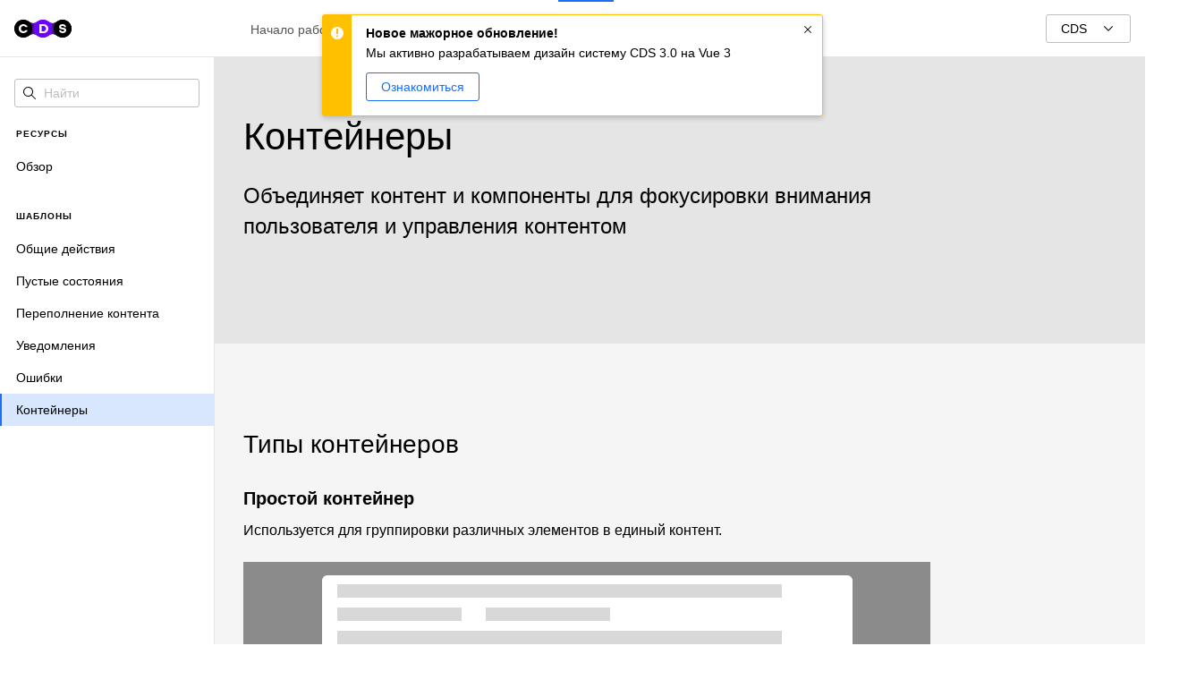

--- FILE ---
content_type: text/html; charset=utf-8
request_url: https://cds.b2b-center.ru/patterns/containers
body_size: 78723
content:
<!doctype html>
<html data-n-head-ssr lang="ru" data-n-head="%7B%22lang%22:%7B%22ssr%22:%22ru%22%7D%7D">
  <head >
    <title>Контейнеры – Central Design System</title><meta data-n-head="ssr" charset="utf-8"><meta data-n-head="ssr" name="viewport" content="width=device-width, initial-scale=1, viewport-fit=cover, user-scalable=no"><meta data-n-head="ssr" data-hid="charset" charset="utf-8"><meta data-n-head="ssr" data-hid="mobile-web-app-capable" name="mobile-web-app-capable" content="yes"><meta data-n-head="ssr" data-hid="apple-mobile-web-app-title" name="apple-mobile-web-app-title" content="Central Design System"><meta data-n-head="ssr" data-hid="og:type" name="og:type" property="og:type" content="website"><meta data-n-head="ssr" data-hid="og:site_name" name="og:site_name" property="og:site_name" content="Central Design System"><meta data-n-head="ssr" data-hid="description" name="description" content="Объединяет контент и компоненты для фокусировки внимания пользователя и управления контентом"><meta data-n-head="ssr" data-hid="og:title" name="og:title" content="Контейнеры"><meta data-n-head="ssr" data-hid="og:description" name="og:description" content="Объединяет контент и компоненты для фокусировки внимания пользователя и управления контентом"><meta data-n-head="ssr" data-hid="og:image" property="og:image" content="https://cds.b2b-center.ru/assets/images/cds-logo-snippet.jpeg"><meta data-n-head="ssr" data-hid="og:image:secure_url" property="og:image:secure_url" content="https://cds.b2b-center.ru/assets/images/cds-logo-snippet.jpeg"><meta data-n-head="ssr" data-hid="og:image:alt" property="og:image:alt" content="Контейнеры"><meta data-n-head="ssr" data-hid="twitter:title" name="twitter:title" content="Контейнеры"><meta data-n-head="ssr" data-hid="twitter:description" name="twitter:description" content="Объединяет контент и компоненты для фокусировки внимания пользователя и управления контентом"><meta data-n-head="ssr" data-hid="twitter:image" name="twitter:image" content="https://cds.b2b-center.ru/assets/images/cds-logo-snippet.jpeg"><meta data-n-head="ssr" data-hid="twitter:image:alt" name="twitter:image:alt" content="Контейнеры"><link data-n-head="ssr" rel="icon" type="image/ico" sizes="48x48" href="/assets/images/favicon/cds-favicon-48.png"><link data-n-head="ssr" rel="icon" type="image/ico" sizes="32x32" href="/assets/images/favicon/cds-favicon-32.png"><link data-n-head="ssr" rel="shortcut icon" type="image/x-icon" href="/assets/images/favicon/cds-favicon-16.png"><link data-n-head="ssr" rel="preconnect" href="https://fonts.googleapis.com/css?family=Roboto"><link data-n-head="ssr" rel="sitemap" type="application/xml" href="/sitemap.xml"><link data-n-head="ssr" href="https://mc.yandex.ru/metrika/tag.js" rel="preload" as="script"><link data-n-head="ssr" data-hid="shortcut-icon" rel="shortcut icon" href="/_nuxt/icons/icon_64x64.d0e748.png"><link data-n-head="ssr" data-hid="apple-touch-icon" rel="apple-touch-icon" href="/_nuxt/icons/icon_512x512.d0e748.png" sizes="512x512"><link data-n-head="ssr" rel="manifest" href="/_nuxt/manifest.63e6a362.json" data-hid="manifest"><link rel="preload" href="/_nuxt/cbe6fd4.js" as="script"><link rel="preload" href="/_nuxt/b1e17e4.js" as="script"><link rel="preload" href="/_nuxt/bba425f.js" as="script"><link rel="preload" href="/_nuxt/6228381.js" as="script"><link rel="preload" href="/_nuxt/6d5704e.js" as="script"><link rel="preload" href="/_nuxt/41a0cb7.js" as="script"><link rel="preload" href="/_nuxt/6dead0a.js" as="script"><link rel="preload" href="/_nuxt/9b0e28c.js" as="script"><style data-vue-ssr-id="517a8dd7:0 5e84ee09:0 0a503397:0 17b454e9:0 c73f99ee:0 af72b478:0 608091c6:0 523fca44:0 15d149f2:0 7fa300c5:0 00bfe194:0 c99c17b4:0 4449a3a6:0 a9ef160a:0 e0f9d2ce:0 adbc2d60:0 6c1f0abe:0">code[class*=language-],pre[class*=language-]{color:#000;background:none;text-shadow:0 1px #fff;font-family:Consolas,Monaco,"Andale Mono","Ubuntu Mono",monospace;font-size:1em;text-align:left;white-space:pre;word-spacing:normal;word-break:normal;word-wrap:normal;line-height:1.5;-moz-tab-size:4;-o-tab-size:4;tab-size:4;-webkit-hyphens:none;-ms-hyphens:none;hyphens:none}code[class*=language-]::-moz-selection,code[class*=language-] ::-moz-selection,pre[class*=language-]::-moz-selection,pre[class*=language-] ::-moz-selection{text-shadow:none;background:#b3d4fc}code[class*=language-]::selection,code[class*=language-] ::selection,pre[class*=language-]::selection,pre[class*=language-] ::selection{text-shadow:none;background:#b3d4fc}@media print{code[class*=language-],pre[class*=language-]{text-shadow:none}}pre[class*=language-]{padding:1em;margin:.5em 0;overflow:auto}:not(pre)>code[class*=language-],pre[class*=language-]{background:#f5f2f0}:not(pre)>code[class*=language-]{padding:.1em;border-radius:.3em;white-space:normal}.token.cdata,.token.comment,.token.doctype,.token.prolog{color:#708090}.token.punctuation{color:#999}.token.namespace{opacity:.7}.token.boolean,.token.constant,.token.deleted,.token.number,.token.property,.token.symbol,.token.tag{color:#905}.token.attr-name,.token.builtin,.token.char,.token.inserted,.token.selector,.token.string{color:#690}.language-css .token.string,.style .token.string,.token.entity,.token.operator,.token.url{color:#9a6e3a;background:hsla(0,0%,100%,.5)}.token.atrule,.token.attr-value,.token.keyword{color:#07a}.token.class-name,.token.function{color:#dd4a68}.token.important,.token.regex,.token.variable{color:#e90}.token.bold,.token.important{font-weight:700}.token.italic{font-style:italic}.token.entity{cursor:help}
/*!
  * CDS v2.38.1 (https://cds.b2b-center.ru/)
  *
  * @package @central-design-system/components
  * @author  Design System Team <cds@b2b-center.ru>
  * © 2024, B2B-Center. (https://b2b-center.ru/)
  */.cds-loading{position:absolute;width:5rem;height:5rem;opacity:1}.cds-loading__overlay{position:absolute;top:0;left:0;height:100%;width:100%;background-color:hsla(0,0%,96.1%,.65);background-color:var(--cds-color-overlay-02);display:flex;justify-content:center;align-items:center;opacity:1}.cds-loading__overlay__fixed{position:fixed}.cds-loading__fixed{position:relative}.cds-loading svg{display:block;-webkit-animation:loader-turn 2s linear infinite;animation:loader-turn 2s linear infinite;width:100%}.cds-loading circle{-webkit-animation:loader-stroke 2s linear infinite;animation:loader-stroke 2s linear infinite;fill:none;stroke-dasharray:60;stroke-dashoffset:60;stroke-width:2;stroke:#1d6ef6;stroke:var(--cds-color-interactive-01-default)}.cds-loading__small{width:1rem;height:1rem}.cds-loading__small svg{width:100%}.cds-loading__small circle{stroke-width:3}@-webkit-keyframes loader-turn{50%{transform:rotate(180deg)}to{transform:rotate(2turn)}}@keyframes loader-turn{50%{transform:rotate(180deg)}to{transform:rotate(2turn)}}@-webkit-keyframes loader-stroke{50%{stroke-dashoffset:0}to{stroke-dashoffset:60}}@keyframes loader-stroke{50%{stroke-dashoffset:0}to{stroke-dashoffset:60}}.fade-enter-active,.fade-leave-active{transition:.2s cubic-bezier(.37,0,.63,1)}.fade-enter,.fade-leave-to{opacity:0}.cds-button{cursor:pointer;display:inline-flex;vertical-align:middle;align-items:center;justify-content:center;flex-shrink:0;position:relative;outline:1px solid transparent;outline:var(--cds-border-element-01) transparent;text-align:left;border:1px solid;border:var(--cds-border-element-01);border-radius:3px;border-radius:var(--cds-border-radius-s);height:2rem;margin:0;padding:0 1rem;text-decoration:none;color:#fff;color:var(--cds-color-interactive-01-above);font-family:Arial;font-family:var(--cds-font-family-sans);font-size:.875rem;font-size:var(--cds-font-body-size-s);line-height:145%;line-height:var(--cds-font-height-body);font-weight:300;font-weight:var(--cds-font-weight-light);transition:50ms cubic-bezier(.37,0,.63,1)}@media (max-width:41.98rem){.cds-button{font-size:.75rem;font-size:var(--cds-font-body-size-xs)}}.cds-button__primary{border-color:#1d6ef6;border-color:var(--cds-color-interactive-01-default);background-color:#1d6ef6;background-color:var(--cds-color-interactive-01-default)}.cds-button__primary .cds-button__text{color:#fff;color:var(--cds-color-interactive-01-above)}.cds-button__primary svg{fill:#fff;fill:var(--cds-color-interactive-01-above)}.cds-button__primary:hover{background-color:#0951ce;background-color:var(--cds-color-interactive-01-hover)}.cds-button__primary:active{background-color:#0745b0;background-color:var(--cds-color-interactive-01-active)}.cds-button__primary.focus-visible:before,.cds-button__primary:focus-visible:before{border-color:#1d6ef6;border-color:var(--cds-color-interactive-01-focus)}.cds-button__primary.focus-visible:after,.cds-button__primary:focus-visible:after{border-color:#1d6ef6;border-color:var(--cds-color-interactive-02-above)}.cds-button__primary.cds-state-loading{background-color:#0745b0;background-color:var(--cds-color-interactive-01-active)}.cds-button__primary.cds-state-loading .cds-loading circle{stroke:#fff;stroke:var(--cds-color-interactive-01-above)}.cds-button__primary.cds-state-disabled{border-color:#ebebeb;border-color:var(--cds-color-disabled-01);background-color:#ebebeb;background-color:var(--cds-color-disabled-01)}.cds-button__primary.cds-state-disabled .cds-button__text{color:#bebebe;color:var(--cds-color-disabled-02)}.cds-button__primary.cds-state-disabled svg{fill:#bebebe;fill:var(--cds-color-disabled-02)}.cds-button__secondary{border-color:#1d6ef6;border-color:var(--cds-color-interactive-01-default);background-color:transparent}.cds-button__secondary .cds-button__text{color:#1d6ef6;color:var(--cds-color-interactive-02-above)}.cds-button__secondary svg{fill:#1d6ef6;fill:var(--cds-color-interactive-02-above)}.cds-button__secondary:hover{background-color:#ecf3fe;background-color:var(--cds-color-interactive-02-hover)}.cds-button__secondary:active{background-color:#d8e7fd;background-color:var(--cds-color-interactive-02-active)}.cds-button__secondary.focus-visible:before,.cds-button__secondary:focus-visible:before{border-color:#1d6ef6;border-color:var(--cds-color-interactive-02-focus)}.cds-button__secondary.focus-visible:after,.cds-button__secondary:focus-visible:after{border-color:#1d6ef6;border-color:var(--cds-color-interactive-02-above)}.cds-button__secondary.cds-state-loading{background-color:#d8e7fd;background-color:var(--cds-color-interactive-02-active)}.cds-button__secondary.cds-state-loading .cds-loading circle{stroke:#1d6ef6;stroke:var(--cds-color-interactive-01-default)}.cds-button__secondary.cds-state-disabled{border-color:#ebebeb;border-color:var(--cds-color-disabled-01);background-color:transparent}.cds-button__secondary.cds-state-disabled .cds-button__text{color:#bebebe;color:var(--cds-color-disabled-02)}.cds-button__secondary.cds-state-disabled svg{fill:#bebebe;fill:var(--cds-color-disabled-02)}.cds-button__transparent{border-color:transparent;background-color:transparent}.cds-button__transparent .cds-button__text{color:#1d6ef6;color:var(--cds-color-interactive-02-above)}.cds-button__transparent svg{fill:#1d6ef6;fill:var(--cds-color-interactive-02-above)}.cds-button__transparent:hover{background-color:#ecf3fe;background-color:var(--cds-color-interactive-02-hover)}.cds-button__transparent:active{background-color:#d8e7fd;background-color:var(--cds-color-interactive-02-active)}.cds-button__transparent.focus-visible:before,.cds-button__transparent:focus-visible:before{border-color:#1d6ef6;border-color:var(--cds-color-interactive-01-focus)}.cds-button__transparent.focus-visible:after,.cds-button__transparent:focus-visible:after{border-color:#1d6ef6;border-color:var(--cds-color-interactive-02-above)}.cds-button__transparent.cds-state-loading{background-color:#d8e7fd;background-color:var(--cds-color-interactive-02-active)}.cds-button__transparent.cds-state-loading .cds-loading circle{stroke:#1d6ef6;stroke:var(--cds-color-interactive-01-default)}.cds-button__transparent.cds-state-disabled{border-color:transparent;background-color:transparent}.cds-button__transparent.cds-state-disabled .cds-button__text{color:#bebebe;color:var(--cds-color-disabled-02)}.cds-button__transparent.cds-state-disabled svg{fill:#bebebe;fill:var(--cds-color-disabled-02)}.cds-button__inverse{background-color:transparent}.cds-button__inverse:not(.cds-button__transparent){border-color:#bebebe;border-color:var(--cds-color-border-element-primary)}.cds-button__inverse .cds-button__text{color:#fff;color:var(--cds-color-text-inverse)}.cds-button__inverse svg{fill:#fff;fill:var(--cds-color-icon-inverse)}.cds-button__inverse:hover{background-color:#464a4d}.cds-button__inverse:active{background-color:#34383d}.cds-button__inverse.focus-visible:before,.cds-button__inverse:focus-visible:before{border-color:#1d6ef6;border-color:var(--cds-color-interactive-01-focus)}.cds-button__inverse.focus-visible:after,.cds-button__inverse:focus-visible:after{border-color:transparent}.cds-button__inverse.cds-state-loading{background-color:transparent}.cds-button__inverse.cds-state-loading .cds-loading circle{stroke:#fff;stroke:var(--cds-color-interactive-01-above)}.cds-button__inverse.cds-state-disabled{border-color:#383838;background-color:#383838}.cds-button__inverse.cds-state-disabled .cds-button__text{color:#8c8c8c}.cds-button__inverse.cds-state-disabled .cds-loading circle{stroke:#8c8c8c}.cds-button__inverse.cds-state-disabled svg{fill:#8c8c8c}.cds-button__icon{flex-direction:column;border-color:transparent;background-color:transparent;border-radius:0;width:2rem;height:2rem;padding:.5rem}.cds-button__icon .cds-button__text{display:none}.cds-button__icon svg{fill:#000;fill:var(--cds-color-icon-default)}.cds-button__icon:hover{background-color:#ecf3fe;background-color:var(--cds-color-interactive-02-hover)}.cds-button__icon:hover svg{fill:#0951ce;fill:var(--cds-color-interactive-01-hover)}.cds-button__icon:active{background-color:#d8e7fd;background-color:var(--cds-color-interactive-02-active)}.cds-button__icon:active svg{fill:#000;fill:var(--cds-color-icon-default)}.cds-button__icon.focus-visible:before,.cds-button__icon:focus-visible:before{border-radius:0;border-color:#1d6ef6;border-color:var(--cds-color-interactive-01-focus)}.cds-button__icon.focus-visible:after,.cds-button__icon:focus-visible:after{border-radius:0;border:0}.cds-button__icon.focus-visible svg,.cds-button__icon:focus-visible svg{fill:#000;fill:var(--cds-color-icon-default)}.cds-button__icon.cds-state-loading{background-color:#d8e7fd;background-color:var(--cds-color-interactive-02-active)}.cds-button__icon.cds-state-loading .cds-loading circle{stroke:#1d6ef6;stroke:var(--cds-color-interactive-01-default)}.cds-button__icon.cds-state-disabled{background-color:transparent;border-color:transparent}.cds-button__icon.cds-state-disabled svg{fill:#bebebe;fill:var(--cds-color-disabled-02)}.cds-button__icon.cds-button__inverse{background-color:transparent}.cds-button__icon.cds-button__inverse svg{fill:#fff;fill:var(--cds-color-icon-inverse)}.cds-button__icon.cds-button__inverse:hover svg{fill:#ecf3fe;fill:var(--cds-color-interactive-02-hover)}.cds-button__icon.cds-button__inverse.focus-visible,.cds-button__icon.cds-button__inverse:focus-visible{border-color:#1d6ef6;border-color:var(--cds-color-interactive-01-focus)}.cds-button__icon.cds-button__inverse:active svg{fill:#d8e7fd;fill:var(--cds-color-interactive-02-active)}.cds-button__icon.cds-button__inverse.cds-state-disabled svg{fill:#bebebe;fill:var(--cds-color-disabled-02)}.cds-button__icon--slot{margin-left:.5rem}.cds-button__badge{position:absolute;right:-.5rem;top:-.3125rem;z-index:600}.cds-button i+.cds-button__text,.cds-button svg+.cds-button__text{margin-left:.5rem}.cds-button__icon-after{flex-direction:row-reverse}.cds-button__icon-after i+.cds-button__text{margin-left:0;margin-right:.5rem}.cds-button__size--lg{height:3rem;padding:0 1.5rem;font-family:Arial;font-family:var(--cds-font-family-sans);font-size:1rem;font-size:var(--cds-font-body-size-m);line-height:145%;line-height:var(--cds-font-height-body);font-weight:300;font-weight:var(--cds-font-weight-light)}@media (max-width:41.98rem){.cds-button__size--lg{font-size:.875rem;font-size:var(--cds-font-body-size-s)}}.cds-button__size--lg .cds-ico,.cds-button__size--lg .cds-ico svg,.cds-button__size--lg .cds-loading{width:1.5rem;height:1.5rem}.cds-button__size--xl{height:4rem;padding:0 2rem;font-family:Arial;font-family:var(--cds-font-family-sans);font-size:1.5rem;font-size:var(--cds-font-body-size-l);line-height:145%;line-height:var(--cds-font-height-body);font-weight:400;font-weight:var(--cds-font-weight-normal)}@media (max-width:41.98rem){.cds-button__size--xl{font-size:1rem;font-size:var(--cds-font-body-size-m)}}.cds-button__size--xl .cds-ico,.cds-button__size--xl .cds-ico svg,.cds-button__size--xl .cds-loading{width:2.5rem;height:2.5rem}.cds-button.cds-state-loading{cursor:default}.cds-button.cds-state-loading .cds-button__text{color:transparent;opacity:0;visibility:hidden}.cds-button.cds-state-loading>i{opacity:0;visibility:hidden}.cds-button.cds-state-disabled{cursor:not-allowed}.cds-button__skeleton{padding:0}.cds-button__skeleton .cds-skeleton{border-radius:3px;border-radius:var(--cds-border-radius-s)}.cds-button .cds-button__text,.cds-button i,.cds-button svg{position:relative}.cds-button__text{display:inline-block;white-space:nowrap}.cds-button:after,.cds-button:before{box-sizing:border-box;border-radius:3px;border-radius:var(--cds-border-radius-s);position:absolute;content:"";transition:50ms cubic-bezier(.37,0,.63,1)}.cds-button:before{top:-1px;left:-1px;height:calc(100% + 2px);width:calc(100% + 2px);border:2px solid transparent;border:var(--cds-border-element-02) transparent}.cds-button:after{top:1px;left:1px;width:calc(100% - 2px);height:calc(100% - 2px);border:1px solid transparent;border:var(--cds-border-element-01) transparent}.cds-button.focus-visible:not(.cds-state-disabled) .cds-button__tooltip,.cds-button:focus-visible:not(.cds-state-disabled) .cds-button__tooltip,.cds-button:hover:not(.cds-state-disabled) .cds-button__tooltip{opacity:1;visibility:visible}.cds-ico,.cds-ico svg{width:1rem;height:1rem}.cds-tooltip{position:relative;align-items:center;display:flex}.cds-tooltip__trigger:not(.cds-state-disabled){cursor:pointer;display:flex;position:relative}.cds-tooltip__trigger:not(.cds-state-disabled).focus-visible,.cds-tooltip__trigger:not(.cds-state-disabled):focus-visible{outline:1px solid #1d6ef6;outline:var(--cds-border-element-01) var(--cds-color-interactive-01-focus)}.cds-tooltip__definition{font-style:normal;outline-offset:1px;position:relative}.cds-tooltip__definition:before{position:absolute;content:"";bottom:0;left:0;height:0;width:100%;border-bottom:1px dashed #1d6ef6;border-bottom:1px dashed var(--cds-color-link-default);outline:1px solid transparent;outline:var(--cds-border-element-01) transparent}.cds-tooltip__definition:hover:before{border-color:#0951ce;border-color:var(--cds-color-interactive-01-hover)}.cds-tooltip__definition .cds-tooltip__content{padding:1rem}.cds-tooltip__content{display:block;position:absolute;border-radius:3px;border-radius:var(--cds-border-radius-s);background-color:#000;background-color:var(--cds-color-background-inverse);color:#fff;color:var(--cds-color-text-inverse);padding:.125rem 1rem;opacity:0;visibility:hidden;width:-webkit-max-content;width:-moz-max-content;width:max-content;max-width:288px;z-index:801;transition:opacity .1s cubic-bezier(.37,0,.63,1)}.cds-tooltip__content:before{position:absolute;background:#000;background:var(--cds-color-background-inverse);transform:rotate(-135deg);width:.5rem;height:.5rem;content:""}.cds-tooltip__content header h6{margin:0 0 .5rem}.cds-tooltip__content footer a,.cds-tooltip__content p{margin:0;font-family:Arial;font-family:var(--cds-font-family-sans);font-size:.875rem;font-size:var(--cds-font-body-size-s);line-height:145%;line-height:var(--cds-font-height-body);font-weight:300;font-weight:var(--cds-font-weight-light)}@media (max-width:41.98rem){.cds-tooltip__content footer a,.cds-tooltip__content p{font-size:.75rem;font-size:var(--cds-font-body-size-xs)}}.cds-tooltip__content footer{display:flex;justify-content:space-between;align-items:center;margin-top:1rem}.cds-tooltip__content.top:before{margin:0 auto;left:0;right:0;bottom:-.25rem}.cds-tooltip__content.top.start:before{margin-left:.75rem}.cds-tooltip__content.top.end:before{margin-right:.75rem}.cds-tooltip__content.bottom:before{margin:0 auto;left:0;right:0;top:-.25rem}.cds-tooltip__content.bottom.start:before{margin-left:.75rem}.cds-tooltip__content.bottom.end:before{margin-right:.75rem}.cds-tooltip__content.right:before{margin:auto 0;left:-.25rem;top:0;bottom:0}.cds-tooltip__content.right.start:before{margin-top:.5rem}.cds-tooltip__content.right.end:before{margin-bottom:.5rem}.cds-tooltip__content.left:before{margin:auto 0;right:-.25rem;top:0;bottom:0}.cds-tooltip__content.left.start:before{margin-top:.5rem}.cds-tooltip__content.left.end:before{margin-bottom:.5rem}.cds-tooltip__content--arrow{display:none}.cds-tooltip__content.cds-state-active{visibility:visible;opacity:1}.cds-tooltip__interactive{padding:1rem;display:block;position:absolute;border-radius:3px;border-radius:var(--cds-border-radius-s);background-color:#000;background-color:var(--cds-color-background-inverse);color:#fff;color:var(--cds-color-text-inverse);opacity:0;visibility:hidden;width:-webkit-max-content;width:-moz-max-content;width:max-content;max-width:288px;z-index:800;transition:opacity .1s cubic-bezier(.37,0,.63,1)}.cds-tooltip__interactive:before{position:absolute;background:#000;background:var(--cds-color-background-inverse);transform:rotate(-135deg);width:1rem;height:1rem;content:""}.cds-tooltip__interactive header h6{margin:0 0 .5rem}.cds-tooltip__interactive footer a,.cds-tooltip__interactive p{margin:0;font-family:Arial;font-family:var(--cds-font-family-sans);font-size:.875rem;font-size:var(--cds-font-body-size-s);line-height:145%;line-height:var(--cds-font-height-body);font-weight:300;font-weight:var(--cds-font-weight-light)}@media (max-width:41.98rem){.cds-tooltip__interactive footer a,.cds-tooltip__interactive p{font-size:.75rem;font-size:var(--cds-font-body-size-xs)}}.cds-tooltip__interactive footer{display:flex;justify-content:space-between;align-items:center;margin-top:1rem}.cds-tooltip__interactive.top:before{margin:0 auto;left:0;right:0;bottom:-.125rem}.cds-tooltip__interactive.top.start:before{margin-left:.5rem}.cds-tooltip__interactive.top.end:before{margin-right:.5rem}.cds-tooltip__interactive.bottom:before{margin:0 auto;left:0;right:0;top:-.25rem}.cds-tooltip__interactive.bottom.start:before{margin-left:.5rem}.cds-tooltip__interactive.bottom.end:before{margin-right:.5rem}.cds-tooltip__interactive.right:before{margin:auto 0;left:-.25rem;top:0;bottom:0}.cds-tooltip__interactive.right.start:before{margin-top:.5rem}.cds-tooltip__interactive.right.end:before{margin-bottom:.5rem}.cds-tooltip__interactive.left:before{margin:auto 0;right:-.25rem;top:0;bottom:0}.cds-tooltip__interactive.left.start:before{margin-top:.5rem}.cds-tooltip__interactive.left.end:before{margin-bottom:.5rem}.cds-tooltip__interactive--arrow{display:none}.cds-tooltip__interactive.cds-state-active{visibility:visible;opacity:1}.cds-tooltip__trigger{margin-left:.5rem}.cds-tooltip.cds-tooltip__trigger{display:inline-flex;flex-direction:column;align-items:flex-start;justify-content:center;margin-left:0}.cds-tooltip.cds-tooltip__trigger.focus-visible,.cds-tooltip.cds-tooltip__trigger:focus-visible{outline:none}.cds-tooltip.cds-tooltip__trigger.focus-visible>i.cds-ico,.cds-tooltip.cds-tooltip__trigger:focus-visible>i.cds-ico{outline:1px solid #1d6ef6;outline:var(--cds-border-element-01) var(--cds-color-interactive-01-focus)}.cds-tooltip.cds-tooltip__trigger.cds-state-active .cds-tooltip__content,.cds-tooltip.cds-tooltip__trigger.focus-visible .cds-tooltip__content,.cds-tooltip.cds-tooltip__trigger:focus-visible .cds-tooltip__content,.cds-tooltip.cds-tooltip__trigger:hover .cds-tooltip__content{opacity:1;visibility:visible}@media (max-width:41.98rem){.cds-tooltip.cds-tooltip__definition.cds-tooltip__trigger .cds-tooltip__content{position:fixed;height:-webkit-max-content;height:-moz-max-content;height:max-content;width:100%;max-width:100%;bottom:0;top:auto;left:0;transform:none;padding-top:0;padding-bottom:2rem;z-index:600;font-family:Arial;font-family:var(--cds-font-family-sans);font-size:1rem;font-size:var(--cds-font-body-size-m);line-height:145%;line-height:var(--cds-font-height-body);font-weight:300;font-weight:var(--cds-font-weight-light)}}@media (max-width:41.98rem) and (max-width:41.98rem){.cds-tooltip.cds-tooltip__definition.cds-tooltip__trigger .cds-tooltip__content{font-size:.875rem;font-size:var(--cds-font-body-size-s)}}@media (max-width:41.98rem){.cds-tooltip.cds-tooltip__definition.cds-tooltip__trigger .cds-tooltip__content:before{content:none}.cds-tooltip.cds-tooltip__definition.cds-tooltip__trigger .cds-tooltip__content.focus-visible,.cds-tooltip.cds-tooltip__definition.cds-tooltip__trigger .cds-tooltip__content:focus-visible,.cds-tooltip.cds-tooltip__definition.cds-tooltip__trigger .cds-tooltip__content:hover{opacity:0;visibility:hidden}.cds-tooltip.cds-tooltip__definition.cds-tooltip__trigger .cds-tooltip__content.bottom,.cds-tooltip.cds-tooltip__definition.cds-tooltip__trigger .cds-tooltip__content.left,.cds-tooltip.cds-tooltip__definition.cds-tooltip__trigger .cds-tooltip__content.right,.cds-tooltip.cds-tooltip__definition.cds-tooltip__trigger .cds-tooltip__content.top{margin:0}.cds-tooltip.cds-tooltip__definition.cds-tooltip__trigger .cds-tooltip__content--arrow{display:flex;background:transparent;margin:0 auto}.cds-tooltip.cds-tooltip__definition.cds-tooltip__trigger .cds-tooltip__content--arrow svg{fill:#fff;fill:var(--cds-color-neutral-0)}}.cds-notification-parent{position:fixed;right:0;top:0;z-index:800;padding:1rem;max-width:21.25rem;display:flex;flex-direction:column-reverse;align-items:flex-end;justify-content:flex-end;transition:.3s cubic-bezier(.45,0,.55,1)}.cds-notification-parent .cds-notification{margin:.25rem 0}.cds-notification-parent .cds-notification:last-child{margin-bottom:0}.cds-notification-parent--top-left{bottom:auto;top:0;left:0;right:auto;flex-direction:column-reverse;align-items:flex-start;justify-content:flex-end}.cds-notification-parent--top-center{bottom:auto;right:auto;left:50%;transform:translate(-50%);flex-direction:column-reverse}.cds-notification-parent--bottom-right{bottom:0;top:auto;flex-direction:column}.cds-notification-parent--bottom-left{bottom:0;left:0;top:auto;right:auto;flex-direction:column}.cds-notification-parent--bottom-center{bottom:0;left:50%;top:auto;right:auto;transform:translate(-50%);flex-direction:column}.cds-notification-parent .fade-enter-active,.cds-notification-parent .fade-leave-active{transition:opacity .3s}.cds-notification-parent .fade-enter,.cds-notification-parent .fade-leave-to{opacity:0}.cds-notification{border:1px solid;border:var(--cds-border-element-01);display:flex;min-width:18rem;max-width:35rem;width:100%;background-color:#fff;background-color:var(--cds-color-background-container-primary);border-radius:3px;border-radius:var(--cds-border-radius-s)}.cds-notification__status{display:block;padding:.75rem .5rem}.cds-notification__status svg{fill:#fff;fill:var(--cds-color-icon-inverse)}.cds-notification__body{flex:1;display:block;padding:.75rem 1rem}.cds-notification__title{margin-bottom:.25rem;font-family:Arial;font-family:var(--cds-font-family-sans);font-size:.875rem;font-size:var(--cds-font-heading-6);line-height:120%;line-height:var(--cds-font-height-heading);font-weight:700;font-weight:var(--cds-font-weight-bold)}@media (max-width:41.98rem){.cds-notification__title{font-size:.75rem;font-size:var(--cds-font-body-size-xs)}}.cds-notification__content{font-family:Arial;font-family:var(--cds-font-family-sans);font-size:.875rem;font-size:var(--cds-font-body-size-s);line-height:145%;line-height:var(--cds-font-height-body);font-weight:300;font-weight:var(--cds-font-weight-light)}@media (max-width:41.98rem){.cds-notification__content{font-size:.75rem;font-size:var(--cds-font-body-size-xs)}}.cds-notification__actions{margin:.75rem 0 .25rem}.cds-notification__dismiss{border:none;background-color:transparent;display:block;position:relative;cursor:pointer}.cds-notification__dismiss [class^=ico]{display:block}.cds-notification__dismiss:focus{outline:none}.cds-notification__inline{box-shadow:none;max-width:none}.cds-notification__page{box-shadow:0 2px 6px rgba(0,0,0,.2);box-shadow:var(--cds-box-shadow-notification)}.cds-notification__info{border-color:#858585;border-color:var(--cds-color-feedback-info-100)}.cds-notification__info .cds-notification__status{background-color:#858585;background-color:var(--cds-color-feedback-info-100)}.cds-notification__error{border-color:#eb0000;border-color:var(--cds-color-feedback-error-100)}.cds-notification__error .cds-notification__status{background-color:#eb0000;background-color:var(--cds-color-feedback-error-100)}.cds-notification__warning{border-color:#ffc000;border-color:var(--cds-color-feedback-warning-100)}.cds-notification__warning .cds-notification__status{background-color:#ffc000;background-color:var(--cds-color-feedback-warning-100)}.cds-notification__success{border-color:#1aa800;border-color:var(--cds-color-feedback-success-100)}.cds-notification__success .cds-notification__status{background-color:#1aa800;background-color:var(--cds-color-feedback-success-100)}.cds-notification__important.cds-notification__info{background-color:#f2f2f2;background-color:var(--cds-color-feedback-info-10)}.cds-notification__important.cds-notification__error{background-color:#fdd;background-color:var(--cds-color-feedback-error-10)}.cds-notification__important.cds-notification__warning{background-color:#faf3e0;background-color:var(--cds-color-feedback-warning-10)}.cds-notification__important.cds-notification__success{background-color:#effaec;background-color:var(--cds-color-feedback-success-10)}.cds-notification__skeleton .cds-skeleton{border-radius:3px;border-radius:var(--cds-border-radius-s)}.cds-border-radius-s{border-radius:3px!important;border-radius:var(--cds-border-radius-s)!important}.cds-border-radius-m{border-radius:6px!important;border-radius:var(--cds-border-radius-m)!important}.cds-border-radius-l{border-radius:9px!important;border-radius:var(--cds-border-radius-l)!important}.cds-color-background-page-primary{background-color:#f5f5f5!important;background-color:var(--cds-color-background-page-primary)!important}.cds-color-background-page-secondary{background-color:#fff!important;background-color:var(--cds-color-background-page-secondary)!important}.cds-color-background-container-primary{background-color:#fff!important;background-color:var(--cds-color-background-container-primary)!important}.cds-color-background-container-secondary{background-color:#f5f5f5!important;background-color:var(--cds-color-background-container-secondary)!important}.cds-color-background-field-primary{background-color:#fff!important;background-color:var(--cds-color-background-field-primary)!important}.cds-color-background-field-secondary{background-color:#f5f5f5!important;background-color:var(--cds-color-background-field-secondary)!important}.cds-color-background-element-primary{background-color:#000!important;background-color:var(--cds-color-background-element-primary)!important}.cds-color-background-inverse{background-color:#000!important;background-color:var(--cds-color-background-inverse)!important}.cds-color-border-element-primary{border-color:#bebebe!important;border-color:var(--cds-color-border-element-primary)!important}.cds-color-border-element-secondary{border-color:#e5e5e5!important;border-color:var(--cds-color-border-element-secondary)!important}.cds-color-disabled-01{color:#ebebeb!important;color:var(--cds-color-disabled-01)!important}.cds-color-disabled-02{color:#bebebe!important;color:var(--cds-color-disabled-02)!important}.cds-color-feedback-error-10{color:#fdd!important;color:var(--cds-color-feedback-error-10)!important}.cds-color-feedback-error-20{color:#fbcccc!important;color:var(--cds-color-feedback-error-20)!important}.cds-color-feedback-error-100{color:#eb0000!important;color:var(--cds-color-feedback-error-100)!important}.cds-color-feedback-warning-10{color:#faf3e0!important;color:var(--cds-color-feedback-warning-10)!important}.cds-color-feedback-warning-20{color:#fff2cc!important;color:var(--cds-color-feedback-warning-20)!important}.cds-color-feedback-warning-100{color:#ffc000!important;color:var(--cds-color-feedback-warning-100)!important}.cds-color-feedback-success-10{color:#effaec!important;color:var(--cds-color-feedback-success-10)!important}.cds-color-feedback-success-20{color:#d1eecc!important;color:var(--cds-color-feedback-success-20)!important}.cds-color-feedback-success-100{color:#1aa800!important;color:var(--cds-color-feedback-success-100)!important}.cds-color-feedback-info-10{color:#f2f2f2!important;color:var(--cds-color-feedback-info-10)!important}.cds-color-feedback-info-20{color:#e7e7e7!important;color:var(--cds-color-feedback-info-20)!important}.cds-color-feedback-info-100{color:#858585!important;color:var(--cds-color-feedback-info-100)!important}.cds-color-feedback-progress-10{color:#e5f3f9!important;color:var(--cds-color-feedback-progress-10)!important}.cds-color-feedback-progress-20{color:#cce7f3!important;color:var(--cds-color-feedback-progress-20)!important}.cds-color-feedback-progress-100{color:#0087c4!important;color:var(--cds-color-feedback-progress-100)!important}.cds-color-icon-default{color:#000!important;color:var(--cds-color-icon-default)!important}.cds-color-icon-inverse{color:#fff!important;color:var(--cds-color-icon-inverse)!important}.cds-color-interactive-01{color:#1d6ef6!important;color:var(--cds-color-interactive-01-default)!important}.cds-color-interactive-01:hover{color:#0951ce!important;color:var(--cds-color-interactive-01-hover)!important}.cds-color-interactive-01:focus{color:#1d6ef6!important;color:var(--cds-color-interactive-01-focus)!important}.cds-color-interactive-01:active{color:#0745b0!important;color:var(--cds-color-interactive-01-active)!important}.cds-color-interactive-01:above{color:#fff!important;color:var(--cds-color-interactive-01-above)!important}.cds-color-interactive-02{color:#dadada!important;color:var(--cds-color-interactive-02-default)!important}.cds-color-interactive-02:hover{color:#ecf3fe!important;color:var(--cds-color-interactive-02-hover)!important}.cds-color-interactive-02:focus{color:#1d6ef6!important;color:var(--cds-color-interactive-02-focus)!important}.cds-color-interactive-02:active{color:#d8e7fd!important;color:var(--cds-color-interactive-02-active)!important}.cds-color-interactive-02:above{color:#1d6ef6!important;color:var(--cds-color-interactive-02-above)!important}.cds-color-link-default{color:#1d6ef6!important;color:var(--cds-color-link-default)!important}.cds-color-link-visited{color:#825af3!important;color:var(--cds-color-link-visited)!important}.cds-color-link-inverse-default{color:#639af8!important;color:var(--cds-color-link-inverse-default)!important}.cds-color-link-inverse-visited{color:#a68af5!important;color:var(--cds-color-link-inverse-visited)!important}.cds-color-neutral-0{color:#fff!important;color:var(--cds-color-neutral-0)!important}.cds-color-neutral-4{color:#f5f5f5!important;color:var(--cds-color-neutral-4)!important}.cds-color-neutral-8{color:#ebebeb!important;color:var(--cds-color-neutral-8)!important}.cds-color-neutral-10{color:#e5e5e5!important;color:var(--cds-color-neutral-10)!important}.cds-color-neutral-15{color:#dadada!important;color:var(--cds-color-neutral-15)!important}.cds-color-neutral-25{color:#bebebe!important;color:var(--cds-color-neutral-25)!important}.cds-color-neutral-40{color:#999!important;color:var(--cds-color-neutral-40)!important}.cds-color-neutral-48{color:#858585!important;color:var(--cds-color-neutral-48)!important}.cds-color-neutral-66{color:#555!important;color:var(--cds-color-neutral-66)!important}.cds-color-neutral-100{color:#000!important;color:var(--cds-color-neutral-100)!important}.cds-color-overlay-01{color:rgba(85,85,85,.65)!important;color:var(--cds-color-overlay-01)!important}.cds-color-overlay-02{color:hsla(0,0%,96.1%,.65)!important;color:var(--cds-color-overlay-02)!important}.cds-color-text-primary{color:#000!important;color:var(--cds-color-text-primary)!important}.cds-color-text-secondary{color:#767676!important;color:var(--cds-color-text-secondary)!important}.cds-color-text-label{color:#000!important;color:var(--cds-color-text-label)!important}.cds-color-text-description{color:#555!important;color:var(--cds-color-text-description)!important}.cds-color-text-placeholder{color:#bebebe!important;color:var(--cds-color-text-placeholder)!important}.cds-color-text-inverse{color:#fff!important;color:var(--cds-color-text-inverse)!important}.cds-font-family-size{font-size:.875rem!important;font-size:var(--cds-font-family-size)!important}.cds-font-body-size-xs{font-size:.75rem!important;font-size:var(--cds-font-body-size-xs)!important}.cds-font-body-size-s{font-size:.875rem!important;font-size:var(--cds-font-body-size-s)!important}.cds-font-body-size-m{font-size:1rem!important;font-size:var(--cds-font-body-size-m)!important}.cds-font-body-size-l{font-size:1.5rem!important;font-size:var(--cds-font-body-size-l)!important}.cds-font-body-size-xl{font-size:1.75rem!important;font-size:var(--cds-font-body-size-xl)!important}.cds-font-heading-1{font-size:2.625rem!important;font-size:var(--cds-font-heading-1)!important}.cds-font-heading-2{font-size:2rem!important;font-size:var(--cds-font-heading-2)!important}.cds-font-heading-3{font-size:1.75rem!important;font-size:var(--cds-font-heading-3)!important}.cds-font-heading-4{font-size:1.25rem!important;font-size:var(--cds-font-heading-4)!important}.cds-font-heading-5{font-size:1rem!important;font-size:var(--cds-font-heading-5)!important}.cds-font-heading-6{font-size:.875rem!important;font-size:var(--cds-font-heading-6)!important}.cds-font-heading-eyebrow{font-size:.625rem!important;font-size:var(--cds-font-heading-eyebrow)!important}.cds-font-display-1{font-size:4.375rem!important;font-size:var(--cds-font-display-1)!important}.cds-font-display-2{font-size:3.375rem!important;font-size:var(--cds-font-display-2)!important}.cds-font-weight-bold{font-weight:700!important;font-weight:var(--cds-font-weight-bold)!important}.cds-font-weight-semi-bold{font-weight:600!important;font-weight:var(--cds-font-weight-semi-bold)!important}.cds-font-weight-normal{font-weight:400!important;font-weight:var(--cds-font-weight-normal)!important}.cds-font-weight-light{font-weight:300!important;font-weight:var(--cds-font-weight-light)!important}.cds-font-height-body{line-height:145%!important;line-height:var(--cds-font-height-body)!important}.cds-font-height-heading{line-height:120%!important;line-height:var(--cds-font-height-heading)!important}.cds-font-height-display{line-height:120%!important;line-height:var(--cds-font-height-display)!important}.cds-font-height-helper{line-height:130%!important;line-height:var(--cds-font-height-helper)!important}.cds-font-margin-heading-1{margin:0 0 1.5rem!important;margin:var(--cds-font-margin-heading-1)!important}.cds-font-margin-heading-2{margin:3rem 0 1rem!important;margin:var(--cds-font-margin-heading-2)!important}.cds-font-margin-heading-3{margin:2rem 0 1rem!important;margin:var(--cds-font-margin-heading-3)!important}.cds-font-margin-heading-4{margin:1.5rem 0 .75rem!important;margin:var(--cds-font-margin-heading-4)!important}.cds-font-margin-heading-5{margin:1rem 0 .5rem!important;margin:var(--cds-font-margin-heading-5)!important}.cds-font-margin-heading-6{margin:1rem 0 .5rem!important;margin:var(--cds-font-margin-heading-6)!important}.cds-font-margin-display-1{margin:0 0 1.5rem!important;margin:var(--cds-font-margin-display-1)!important}.cds-font-margin-display-2{margin:0 0 1rem!important;margin:var(--cds-font-margin-display-2)!important}.cds-font-margin-s{margin:0 0 1rem!important;margin:var(--cds-font-margin-s)!important}.cds-box-shadow-header{box-shadow:0 1px 4px rgba(0,0,0,.2)!important;box-shadow:var(--cds-box-shadow-header)!important}.cds-box-shadow-footer{box-shadow:0 -1px 4px rgba(0,0,0,.2)!important;box-shadow:var(--cds-box-shadow-footer)!important}.cds-box-shadow-sidebar-left{box-shadow:1px 0 4px rgba(0,0,0,.2)!important;box-shadow:var(--cds-box-shadow-sidebar-left)!important}.cds-box-shadow-sidebar-right{box-shadow:-1px 0 4px rgba(0,0,0,.2)!important;box-shadow:var(--cds-box-shadow-sidebar-right)!important}.cds-box-shadow-menu{box-shadow:0 2px 6px rgba(0,0,0,.2)!important;box-shadow:var(--cds-box-shadow-menu)!important}.cds-box-shadow-modal{box-shadow:0 2px 6px rgba(0,0,0,.2)!important;box-shadow:var(--cds-box-shadow-modal)!important}.cds-box-shadow-notification{box-shadow:0 2px 6px rgba(0,0,0,.2)!important;box-shadow:var(--cds-box-shadow-notification)!important}.cds-block{display:block!important}.cds-inline-block{display:inline-block!important}.cds-inline{display:inline!important}.cds-flex{display:flex!important}.cds-inline-flex{display:inline-flex!important}.cds-hidden{display:none!important}.cds-invisible{visibility:hidden!important}.cds-visible{visibility:visible!important}.cds-layer-extra-low{z-index:100!important}.cds-layer-low{z-index:200!important}.cds-layer-middle{z-index:400!important}.cds-layer-high{z-index:600!important}.cds-layer-extra-high{z-index:800!important}.cds-pa-none{padding:0!important}.cds-pa-3xs{padding:.125rem!important}.cds-pa-xxs{padding:.25rem!important}.cds-pa-xs{padding:.5rem!important}.cds-pa-s{padding:.75rem!important}.cds-pa-m{padding:1rem!important}.cds-pa-l{padding:1.5rem!important}.cds-pa-xl{padding:2rem!important}.cds-pa-xxl{padding:2.5rem!important}.cds-pa-3xl{padding:3rem!important}.cds-pa-4xl{padding:4rem!important}.cds-pa-5xl{padding:5rem!important}.cds-pa-6xl{padding:6rem!important}.cds-pt-none{padding-top:0!important}.cds-pt-3xs{padding-top:.125rem!important}.cds-pt-xxs{padding-top:.25rem!important}.cds-pt-xs{padding-top:.5rem!important}.cds-pt-s{padding-top:.75rem!important}.cds-pt-m{padding-top:1rem!important}.cds-pt-l{padding-top:1.5rem!important}.cds-pt-xl{padding-top:2rem!important}.cds-pt-xxl{padding-top:2.5rem!important}.cds-pt-3xl{padding-top:3rem!important}.cds-pt-4xl{padding-top:4rem!important}.cds-pt-5xl{padding-top:5rem!important}.cds-pt-6xl{padding-top:6rem!important}.cds-pb-none{padding-bottom:0!important}.cds-pb-3xs{padding-bottom:.125rem!important}.cds-pb-xxs{padding-bottom:.25rem!important}.cds-pb-xs{padding-bottom:.5rem!important}.cds-pb-s{padding-bottom:.75rem!important}.cds-pb-m{padding-bottom:1rem!important}.cds-pb-l{padding-bottom:1.5rem!important}.cds-pb-xl{padding-bottom:2rem!important}.cds-pb-xxl{padding-bottom:2.5rem!important}.cds-pb-3xl{padding-bottom:3rem!important}.cds-pb-4xl{padding-bottom:4rem!important}.cds-pb-5xl{padding-bottom:5rem!important}.cds-pb-6xl{padding-bottom:6rem!important}.cds-pr-none{padding-right:0!important}.cds-pr-3xs{padding-right:.125rem!important}.cds-pr-xxs{padding-right:.25rem!important}.cds-pr-xs{padding-right:.5rem!important}.cds-pr-s{padding-right:.75rem!important}.cds-pr-m{padding-right:1rem!important}.cds-pr-l{padding-right:1.5rem!important}.cds-pr-xl{padding-right:2rem!important}.cds-pr-xxl{padding-right:2.5rem!important}.cds-pr-3xl{padding-right:3rem!important}.cds-pr-4xl{padding-right:4rem!important}.cds-pr-5xl{padding-right:5rem!important}.cds-pr-6xl{padding-right:6rem!important}.cds-pl-none{padding-left:0!important}.cds-pl-3xs{padding-left:.125rem!important}.cds-pl-xxs{padding-left:.25rem!important}.cds-pl-xs{padding-left:.5rem!important}.cds-pl-s{padding-left:.75rem!important}.cds-pl-m{padding-left:1rem!important}.cds-pl-l{padding-left:1.5rem!important}.cds-pl-xl{padding-left:2rem!important}.cds-pl-xxl{padding-left:2.5rem!important}.cds-pl-3xl{padding-left:3rem!important}.cds-pl-4xl{padding-left:4rem!important}.cds-pl-5xl{padding-left:5rem!important}.cds-pl-6xl{padding-left:6rem!important}.cds-px-none{padding-right:0!important;padding-left:0!important}.cds-px-3xs{padding-right:.125rem!important;padding-left:.125rem!important}.cds-px-xxs{padding-right:.25rem!important;padding-left:.25rem!important}.cds-px-xs{padding-right:.5rem!important;padding-left:.5rem!important}.cds-px-s{padding-right:.75rem!important;padding-left:.75rem!important}.cds-px-m{padding-right:1rem!important;padding-left:1rem!important}.cds-px-l{padding-right:1.5rem!important;padding-left:1.5rem!important}.cds-px-xl{padding-right:2rem!important;padding-left:2rem!important}.cds-px-xxl{padding-right:2.5rem!important;padding-left:2.5rem!important}.cds-px-3xl{padding-right:3rem!important;padding-left:3rem!important}.cds-px-4xl{padding-right:4rem!important;padding-left:4rem!important}.cds-px-5xl{padding-right:5rem!important;padding-left:5rem!important}.cds-px-6xl{padding-right:6rem!important;padding-left:6rem!important}.cds-py-none{padding-top:0!important;padding-bottom:0!important}.cds-py-3xs{padding-top:.125rem!important;padding-bottom:.125rem!important}.cds-py-xxs{padding-top:.25rem!important;padding-bottom:.25rem!important}.cds-py-xs{padding-top:.5rem!important;padding-bottom:.5rem!important}.cds-py-s{padding-top:.75rem!important;padding-bottom:.75rem!important}.cds-py-m{padding-top:1rem!important;padding-bottom:1rem!important}.cds-py-l{padding-top:1.5rem!important;padding-bottom:1.5rem!important}.cds-py-xl{padding-top:2rem!important;padding-bottom:2rem!important}.cds-py-xxl{padding-top:2.5rem!important;padding-bottom:2.5rem!important}.cds-py-3xl{padding-top:3rem!important;padding-bottom:3rem!important}.cds-py-4xl{padding-top:4rem!important;padding-bottom:4rem!important}.cds-py-5xl{padding-top:5rem!important;padding-bottom:5rem!important}.cds-py-6xl{padding-top:6rem!important;padding-bottom:6rem!important}.cds-ma-none{margin:0!important}.cds-ma-3xs{margin:.125rem!important}.cds-ma-xxs{margin:.25rem!important}.cds-ma-xs{margin:.5rem!important}.cds-ma-s{margin:.75rem!important}.cds-ma-m{margin:1rem!important}.cds-ma-l{margin:1.5rem!important}.cds-ma-xl{margin:2rem!important}.cds-ma-xxl{margin:2.5rem!important}.cds-ma-3xl{margin:3rem!important}.cds-ma-4xl{margin:4rem!important}.cds-ma-5xl{margin:5rem!important}.cds-ma-6xl{margin:6rem!important}.cds-mt-none{margin-top:0!important}.cds-mt-3xs{margin-top:.125rem!important}.cds-mt-xxs{margin-top:.25rem!important}.cds-mt-xs{margin-top:.5rem!important}.cds-mt-s{margin-top:.75rem!important}.cds-mt-m{margin-top:1rem!important}.cds-mt-l{margin-top:1.5rem!important}.cds-mt-xl{margin-top:2rem!important}.cds-mt-xxl{margin-top:2.5rem!important}.cds-mt-3xl{margin-top:3rem!important}.cds-mt-4xl{margin-top:4rem!important}.cds-mt-5xl{margin-top:5rem!important}.cds-mt-6xl{margin-top:6rem!important}.cds-mb-none{margin-bottom:0!important}.cds-mb-3xs{margin-bottom:.125rem!important}.cds-mb-xxs{margin-bottom:.25rem!important}.cds-mb-xs{margin-bottom:.5rem!important}.cds-mb-s{margin-bottom:.75rem!important}.cds-mb-m{margin-bottom:1rem!important}.cds-mb-l{margin-bottom:1.5rem!important}.cds-mb-xl{margin-bottom:2rem!important}.cds-mb-xxl{margin-bottom:2.5rem!important}.cds-mb-3xl{margin-bottom:3rem!important}.cds-mb-4xl{margin-bottom:4rem!important}.cds-mb-5xl{margin-bottom:5rem!important}.cds-mb-6xl{margin-bottom:6rem!important}.cds-mr-none{margin-right:0!important}.cds-mr-3xs{margin-right:.125rem!important}.cds-mr-xxs{margin-right:.25rem!important}.cds-mr-xs{margin-right:.5rem!important}.cds-mr-s{margin-right:.75rem!important}.cds-mr-m{margin-right:1rem!important}.cds-mr-l{margin-right:1.5rem!important}.cds-mr-xl{margin-right:2rem!important}.cds-mr-xxl{margin-right:2.5rem!important}.cds-mr-3xl{margin-right:3rem!important}.cds-mr-4xl{margin-right:4rem!important}.cds-mr-5xl{margin-right:5rem!important}.cds-mr-6xl{margin-right:6rem!important}.cds-ml-none{margin-left:0!important}.cds-ml-3xs{margin-left:.125rem!important}.cds-ml-xxs{margin-left:.25rem!important}.cds-ml-xs{margin-left:.5rem!important}.cds-ml-s{margin-left:.75rem!important}.cds-ml-m{margin-left:1rem!important}.cds-ml-l{margin-left:1.5rem!important}.cds-ml-xl{margin-left:2rem!important}.cds-ml-xxl{margin-left:2.5rem!important}.cds-ml-3xl{margin-left:3rem!important}.cds-ml-4xl{margin-left:4rem!important}.cds-ml-5xl{margin-left:5rem!important}.cds-ml-6xl{margin-left:6rem!important}.cds-mx-none{margin-right:0!important;margin-left:0!important}.cds-mx-3xs{margin-right:.125rem!important;margin-left:.125rem!important}.cds-mx-xxs{margin-right:.25rem!important;margin-left:.25rem!important}.cds-mx-xs{margin-right:.5rem!important;margin-left:.5rem!important}.cds-mx-s{margin-right:.75rem!important;margin-left:.75rem!important}.cds-mx-m{margin-right:1rem!important;margin-left:1rem!important}.cds-mx-l{margin-right:1.5rem!important;margin-left:1.5rem!important}.cds-mx-xl{margin-right:2rem!important;margin-left:2rem!important}.cds-mx-xxl{margin-right:2.5rem!important;margin-left:2.5rem!important}.cds-mx-3xl{margin-right:3rem!important;margin-left:3rem!important}.cds-mx-4xl{margin-right:4rem!important;margin-left:4rem!important}.cds-mx-5xl{margin-right:5rem!important;margin-left:5rem!important}.cds-mx-6xl{margin-right:6rem!important;margin-left:6rem!important}.cds-my-none{margin-top:0!important;margin-bottom:0!important}.cds-my-3xs{margin-top:.125rem!important;margin-bottom:.125rem!important}.cds-my-xxs{margin-top:.25rem!important;margin-bottom:.25rem!important}.cds-my-xs{margin-top:.5rem!important;margin-bottom:.5rem!important}.cds-my-s{margin-top:.75rem!important;margin-bottom:.75rem!important}.cds-my-m{margin-top:1rem!important;margin-bottom:1rem!important}.cds-my-l{margin-top:1.5rem!important;margin-bottom:1.5rem!important}.cds-my-xl{margin-top:2rem!important;margin-bottom:2rem!important}.cds-my-xxl{margin-top:2.5rem!important;margin-bottom:2.5rem!important}.cds-my-3xl{margin-top:3rem!important;margin-bottom:3rem!important}.cds-my-4xl{margin-top:4rem!important;margin-bottom:4rem!important}.cds-my-5xl{margin-top:5rem!important;margin-bottom:5rem!important}.cds-my-6xl{margin-top:6rem!important;margin-bottom:6rem!important}.cds-text-h1{font-size:2.625rem!important;font-size:var(--cds-font-heading-1)!important}.cds-text-h1,.cds-text-h2{line-height:120%!important;line-height:var(--cds-font-height-heading)!important;font-weight:300!important;font-weight:var(--cds-font-weight-light)!important;font-family:Arial!important;font-family:var(--cds-font-family-sans)!important}.cds-text-h2{font-size:2rem!important;font-size:var(--cds-font-heading-2)!important}.cds-text-h3{font-size:1.75rem!important;font-size:var(--cds-font-heading-3)!important;line-height:120%!important;line-height:var(--cds-font-height-heading)!important;font-weight:300!important;font-weight:var(--cds-font-weight-light)!important;font-family:Arial!important;font-family:var(--cds-font-family-sans)!important}.cds-text-h4{font-size:1.25rem!important;font-size:var(--cds-font-heading-4)!important}.cds-text-h4,.cds-text-h5{line-height:120%!important;line-height:var(--cds-font-height-heading)!important;font-weight:700!important;font-weight:var(--cds-font-weight-bold)!important;font-family:Arial!important;font-family:var(--cds-font-family-sans)!important}.cds-text-h5{font-size:1rem!important;font-size:var(--cds-font-heading-5)!important}.cds-text-h6{font-size:.875rem!important;font-size:var(--cds-font-heading-6)!important;line-height:120%!important;line-height:var(--cds-font-height-heading)!important;font-weight:700!important;font-weight:var(--cds-font-weight-bold)!important;font-family:Arial!important;font-family:var(--cds-font-family-sans)!important}.cds-text-xs{font-size:.75rem!important;font-size:var(--cds-font-body-size-xs)!important}.cds-text-sm,.cds-text-xs{line-height:145%!important;line-height:var(--cds-font-height-body)!important;font-weight:300!important;font-weight:var(--cds-font-weight-light)!important;font-family:Arial!important;font-family:var(--cds-font-family-sans)!important}.cds-text-sm{font-size:.875rem!important;font-size:var(--cds-font-body-size-s)!important}.cds-text-md{font-size:1rem!important;font-size:var(--cds-font-body-size-m)!important;font-weight:300!important;font-weight:var(--cds-font-weight-light)!important}.cds-text-lg,.cds-text-md{line-height:145%!important;line-height:var(--cds-font-height-body)!important;font-family:Arial!important;font-family:var(--cds-font-family-sans)!important}.cds-text-lg{font-size:1.5rem!important;font-size:var(--cds-font-body-size-l)!important;font-weight:400!important;font-weight:var(--cds-font-weight-normal)!important}.cds-text-display-1{font-size:4.375rem!important;font-size:var(--cds-font-display-1)!important}.cds-text-display-1,.cds-text-display-2{line-height:120%!important;line-height:var(--cds-font-height-display)!important;font-weight:700!important;font-weight:var(--cds-font-weight-bold)!important;font-family:Arial!important;font-family:var(--cds-font-family-sans)!important}.cds-text-display-2{font-size:3.375rem!important;font-size:var(--cds-font-display-2)!important}.cds-flex-col{flex-direction:column!important}.cds-flex-row{flex-direction:row!important}.cds-flex-row-reverse{flex-direction:row-reverse!important}.cds-flex-col-reverse{flex-direction:column-reverse!important}.cds-justify-center{justify-content:center!important}.cds-justify-start{justify-content:flex-start!important}.cds-justify-end{justify-content:flex-end!important}.cds-justify-between{justify-content:space-between!important}.cds-justify-around{justify-content:space-around!important}.cds-justify-stretch{justify-content:stretch!important}.cds-items-start{align-items:flex-start!important}.cds-items-end{align-items:flex-end!important}.cds-items-center{align-items:center!important}.cds-items-baseline{align-items:baseline!important}.cds-items-stretch{align-items:stretch!important}.cds-content-start{align-content:flex-start!important}.cds-content-end{align-content:flex-end!important}.cds-content-center{align-content:center!important}.cds-content-between{align-content:space-between!important}.cds-content-around{align-content:space-around!important}.cds-content-stretch{align-content:stretch!important}.cds-flex-wrap{flex-wrap:wrap!important}.cds-flex-nowrap{flex-wrap:nowrap!important}.cds-flex-wrap-reverse{flex-wrap:wrap-reverse!important}.cds-self-start{align-self:flex-start!important}.cds-self-end{align-self:flex-end!important}.cds-self-center{-ms-grid-row-align:center!important;align-self:center!important}.cds-self-baseline{align-self:baseline!important}.cds-self-stretch{-ms-grid-row-align:stretch!important;align-self:stretch!important}.cds-self-auto{-ms-grid-row-align:auto!important;align-self:auto!important}.cds-self-normal{-ms-grid-row-align:normal!important;align-self:normal!important}.cds-self-first-baseline{-ms-grid-row-align:first baseline!important;align-self:first baseline!important}.cds-self-last-baseline{-ms-grid-row-align:last baseline!important;align-self:last baseline!important}:root{--cds-border-element-01:1px solid;--cds-border-element-02:2px solid;--cds-border-radius-s:3px;--cds-border-radius-m:6px;--cds-border-radius-l:9px;--cds-color-background-page-primary:#f5f5f5;--cds-color-background-page-secondary:#fff;--cds-color-background-container-primary:#fff;--cds-color-background-container-secondary:#f5f5f5;--cds-color-background-field-primary:#fff;--cds-color-background-field-secondary:#f5f5f5;--cds-color-background-element-primary:#000;--cds-color-background-inverse:#000;--cds-color-border-element-primary:#bebebe;--cds-color-border-element-secondary:#e5e5e5;--cds-color-disabled-01:#ebebeb;--cds-color-disabled-02:#bebebe;--cds-color-feedback-error-10:#fdd;--cds-color-feedback-error-20:#fbcccc;--cds-color-feedback-error-100:#eb0000;--cds-color-feedback-warning-10:#faf3e0;--cds-color-feedback-warning-20:#fff2cc;--cds-color-feedback-warning-100:#ffc000;--cds-color-feedback-success-10:#effaec;--cds-color-feedback-success-20:#d1eecc;--cds-color-feedback-success-100:#1aa800;--cds-color-feedback-info-10:#f2f2f2;--cds-color-feedback-info-20:#e7e7e7;--cds-color-feedback-info-100:#858585;--cds-color-feedback-progress-10:#e5f3f9;--cds-color-feedback-progress-20:#cce7f3;--cds-color-feedback-progress-100:#0087c4;--cds-color-icon-default:#000;--cds-color-icon-inverse:#fff;--cds-color-interactive-01-default:#1d6ef6;--cds-color-interactive-01-hover:#0951ce;--cds-color-interactive-01-focus:#1d6ef6;--cds-color-interactive-01-active:#0745b0;--cds-color-interactive-01-above:#fff;--cds-color-interactive-02-default:#dadada;--cds-color-interactive-02-hover:#ecf3fe;--cds-color-interactive-02-focus:#1d6ef6;--cds-color-interactive-02-active:#d8e7fd;--cds-color-interactive-02-above:#1d6ef6;--cds-color-link-default:#1d6ef6;--cds-color-link-visited:#825af3;--cds-color-link-inverse-default:#639af8;--cds-color-link-inverse-visited:#a68af5;--cds-color-neutral-0:#fff;--cds-color-neutral-4:#f5f5f5;--cds-color-neutral-8:#ebebeb;--cds-color-neutral-10:#e5e5e5;--cds-color-neutral-15:#dadada;--cds-color-neutral-25:#bebebe;--cds-color-neutral-40:#999;--cds-color-neutral-48:#858585;--cds-color-neutral-66:#555;--cds-color-neutral-100:#000;--cds-color-overlay-01:rgba(85,85,85,0.65);--cds-color-overlay-02:hsla(0,0%,96.1%,0.65);--cds-color-text-primary:#000;--cds-color-text-secondary:#767676;--cds-color-text-label:#000;--cds-color-text-description:#555;--cds-color-text-placeholder:#bebebe;--cds-color-text-inverse:#fff;--cds-font-base:16px;--cds-font-family-sans:Arial;--cds-font-family-size:.875rem;--cds-font-body-size-xs:.75rem;--cds-font-body-size-s:.875rem;--cds-font-body-size-m:1rem;--cds-font-body-size-l:1.5rem;--cds-font-body-size-xl:1.75rem;--cds-font-heading-1:2.625rem;--cds-font-heading-2:2rem;--cds-font-heading-3:1.75rem;--cds-font-heading-4:1.25rem;--cds-font-heading-5:1rem;--cds-font-heading-6:.875rem;--cds-font-heading-eyebrow:.625rem;--cds-font-display-1:4.375rem;--cds-font-display-2:3.375rem;--cds-font-weight-bold:700;--cds-font-weight-semi-bold:600;--cds-font-weight-normal:400;--cds-font-weight-light:300;--cds-font-height-body:145%;--cds-font-height-heading:120%;--cds-font-height-display:120%;--cds-font-height-helper:130%;--cds-font-margin-heading-1:0 0 1.5rem;--cds-font-margin-heading-2:3rem 0 1rem;--cds-font-margin-heading-3:2rem 0 1rem;--cds-font-margin-heading-4:1.5rem 0 0.75rem;--cds-font-margin-heading-5:1rem 0 0.5rem;--cds-font-margin-heading-6:1rem 0 0.5rem;--cds-font-margin-display-1:0 0 1.5rem;--cds-font-margin-display-2:0 0 1rem;--cds-font-margin-s:0 0 1rem;--cds-box-shadow-header:0px 1px 4px rgba(0,0,0,0.2);--cds-box-shadow-footer:0px -1px 4px rgba(0,0,0,0.2);--cds-box-shadow-sidebar-left:1px 0px 4px rgba(0,0,0,0.2);--cds-box-shadow-sidebar-right:-1px 0px 4px rgba(0,0,0,0.2);--cds-box-shadow-menu:0px 2px 6px rgba(0,0,0,0.2);--cds-box-shadow-modal:0px 2px 6px rgba(0,0,0,0.2);--cds-box-shadow-notification:0px 2px 6px rgba(0,0,0,0.2)}*,:after,:before{box-sizing:border-box}html{font-size:16px;font-size:var(--cds-font-base)}body{font-family:Arial,sans-serif;font-family:var(--cds-font-family-sans),Arial,sans-serif;font-size:.875rem;font-size:var(--cds-font-family-size);line-height:145%;line-height:var(--cds-font-height-body);scroll-behavior:smooth;text-rendering:optimizeSpeed}blockquote,body,dd,dl,figcaption,figure,h1,h2,h3,h4,li,ol,p,ul{margin:0}ol,ul{padding:0;list-style:none}blockquote,q{quotes:none}blockquote:after,blockquote:before,q:after,q:before{content:none}a:not([class]){-webkit-text-decoration-skip:ink;text-decoration-skip-ink:auto}table{border-collapse:collapse;border-spacing:0}img{max-width:100%;display:block}button,input,select,textarea{font-family:inherit}@media (prefers-reduced-motion:reduce){*{-webkit-animation-duration:.01ms!important;animation-duration:.01ms!important;-webkit-animation-iteration-count:1!important;animation-iteration-count:1!important;transition-duration:.01ms!important;scroll-behavior:auto!important}}@media (-ms-high-contrast:none),screen and (-ms-high-contrast:active){details,main,summary{display:block}template{display:none}svg:not(:root){overflow:hidden}button{overflow:visible}textarea{overflow:auto}input::-ms-clear{display:none}}.h1,h1{font-family:Arial;font-family:var(--cds-font-family-sans);font-size:2.625rem;font-size:var(--cds-font-heading-1);line-height:120%;line-height:var(--cds-font-height-heading);font-weight:300;font-weight:var(--cds-font-weight-light)}@media (max-width:41.98rem){.h1,h1{font-size:2rem;font-size:var(--cds-font-heading-2)}}.h2,h2{font-family:Arial;font-family:var(--cds-font-family-sans);font-size:2rem;font-size:var(--cds-font-heading-2);line-height:120%;line-height:var(--cds-font-height-heading);font-weight:300;font-weight:var(--cds-font-weight-light)}@media (max-width:41.98rem){.h2,h2{font-size:1.75rem;font-size:var(--cds-font-heading-3)}}.h3,h3{font-family:Arial;font-family:var(--cds-font-family-sans);font-size:1.75rem;font-size:var(--cds-font-heading-3);line-height:120%;line-height:var(--cds-font-height-heading);font-weight:300;font-weight:var(--cds-font-weight-light)}@media (max-width:41.98rem){.h3,h3{font-size:1.25rem;font-size:var(--cds-font-heading-4)}}.h4,h4{font-family:Arial;font-family:var(--cds-font-family-sans);font-size:1.25rem;font-size:var(--cds-font-heading-4);line-height:120%;line-height:var(--cds-font-height-heading);font-weight:700;font-weight:var(--cds-font-weight-bold)}@media (max-width:41.98rem){.h4,h4{font-size:1rem;font-size:var(--cds-font-heading-5)}}.h5,h5{font-family:Arial;font-family:var(--cds-font-family-sans);font-size:1rem;font-size:var(--cds-font-heading-5);line-height:120%;line-height:var(--cds-font-height-heading);font-weight:700;font-weight:var(--cds-font-weight-bold)}@media (max-width:41.98rem){.h5,h5{font-size:.875rem;font-size:var(--cds-font-heading-6)}}.h6,h6{font-family:Arial;font-family:var(--cds-font-family-sans);font-size:.875rem;font-size:var(--cds-font-heading-6);line-height:120%;line-height:var(--cds-font-height-heading);font-weight:700;font-weight:var(--cds-font-weight-bold)}@media (max-width:41.98rem){.h6,h6{font-size:.75rem;font-size:var(--cds-font-body-size-xs)}}p{font-family:Arial;font-family:var(--cds-font-family-sans);font-size:.875rem;font-size:var(--cds-font-body-size-s);line-height:145%;line-height:var(--cds-font-height-body);font-weight:300;font-weight:var(--cds-font-weight-light)}@media (max-width:41.98rem){p{font-size:.75rem;font-size:var(--cds-font-body-size-xs)}}.small,small{font-family:Arial;font-family:var(--cds-font-family-sans);font-size:.75rem;font-size:var(--cds-font-body-size-xs);line-height:145%;line-height:var(--cds-font-height-body);font-weight:300;font-weight:var(--cds-font-weight-light)}.cds-accordion{width:100%;margin:0;padding:0;border:0;list-style:none}.cds-accordion__item{overflow:visible;border-top:1px solid #e5e5e5;border-top:var(--cds-border-element-01) var(--cds-color-neutral-10);transition:.1s cubic-bezier(.37,0,.63,1)}.cds-accordion__item:last-child{border-bottom:1px solid #e5e5e5;border-bottom:var(--cds-border-element-01) var(--cds-color-neutral-10)}.cds-accordion__item.cds-state-active{overflow:visible}.cds-accordion__item.cds-state-active .cds-accordion__content{display:block;padding-top:.5rem;padding-bottom:1rem;transition:padding-top .1s cubic-bezier(.12,0,.39,0),padding-bottom .1s cubic-bezier(.12,0,.39,0)}.cds-accordion__item.cds-state-active .cds-accordion__arrow{transform:rotate(180deg)}.cds-accordion__item--collapsing .cds-accordion__content{display:block;-webkit-animation:collapse-accordion .1s cubic-bezier(.61,1,.88,1);animation:collapse-accordion .1s cubic-bezier(.61,1,.88,1)}.cds-accordion__item--expanding .cds-accordion__content{display:block;-webkit-animation:expand-accordion .1s cubic-bezier(.12,0,.39,0);animation:expand-accordion .1s cubic-bezier(.12,0,.39,0)}.cds-accordion__heading{position:relative;display:flex;align-items:center;justify-content:flex-start;overflow:visible;width:100%;padding:0 1rem;height:2rem;min-height:2rem;background-color:#fff;background-color:var(--cds-color-background-container-primary);color:#000;color:var(--cds-color-text-primary);-webkit-appearance:none;-moz-appearance:none;appearance:none;border:2px solid transparent;border:var(--cds-border-element-02) transparent;margin:0;outline:none;cursor:pointer;transition:background-color .1s cubic-bezier(.37,0,.63,1)}.cds-accordion__heading:hover{background-color:#ecf3fe;background-color:var(--cds-color-interactive-02-hover)}.cds-accordion__heading.focus-visible,.cds-accordion__heading:focus-visible{border-color:#1d6ef6;border-color:var(--cds-color-interactive-02-focus)}.cds-accordion__title{width:100%;text-align:left;z-index:1;font-family:Arial;font-family:var(--cds-font-family-sans);font-size:.875rem;font-size:var(--cds-font-body-size-s);line-height:145%;line-height:var(--cds-font-height-body);font-weight:300;font-weight:var(--cds-font-weight-light)}@media (max-width:41.98rem){.cds-accordion__title{font-size:.75rem;font-size:var(--cds-font-body-size-xs)}}.cds-accordion__content{display:none;padding-left:1rem;background-color:#fff;background-color:var(--cds-color-background-container-primary);transition:padding .1s cubic-bezier(.61,1,.88,1);padding-right:1rem}@media (min-width:42rem){.cds-accordion__content{padding-right:4rem}}@media (min-width:66rem){.cds-accordion__content{padding-right:25%}}.cds-accordion__arrow{transition:transform .1s cubic-bezier(.37,0,.63,1)}@-webkit-keyframes collapse-accordion{0%{height:100%;visibility:inherit;opacity:1}to{height:0;visibility:hidden;opacity:0}}@keyframes collapse-accordion{0%{height:100%;visibility:inherit;opacity:1}to{height:0;visibility:hidden;opacity:0}}@-webkit-keyframes expand-accordion{0%{height:0;visibility:hidden;opacity:0}to{height:100%;visibility:inherit;opacity:1}}@keyframes expand-accordion{0%{height:0;visibility:hidden;opacity:0}to{height:100%;visibility:inherit;opacity:1}}.cds-badge{font-family:Arial;font-family:var(--cds-font-family-sans);font-size:.625rem;font-size:var(--cds-font-heading-eyebrow);line-height:120%;line-height:var(--cds-font-height-heading);font-weight:700;font-weight:var(--cds-font-weight-bold);text-transform:uppercase;letter-spacing:1px;min-width:.875rem;height:.875rem;border-radius:9px;border-radius:var(--cds-border-radius-l);display:flex;justify-content:center;align-items:center;padding:0 .25rem;z-index:600}.cds-badge--red{background-color:#eb0000;background-color:var(--cds-color-feedback-error-100);color:#fff;color:var(--cds-color-text-inverse)}.cds-badge--inverse{background-color:#fff;background-color:var(--cds-color-neutral-0);color:#000;color:var(--cds-color-text-primary)}.cds-link{color:#1d6ef6;color:var(--cds-color-link-default);text-decoration:none;outline:1px solid transparent;outline:var(--cds-border-element-01) transparent;outline-offset:1px;border-bottom:1px solid transparent;border-bottom:var(--cds-border-element-01) transparent;transition:50ms cubic-bezier(.37,0,.63,1)}.cds-link:hover{color:#0951ce;color:var(--cds-color-interactive-01-hover);border-color:currentColor}.cds-link.focus-visible,.cds-link:focus-visible{outline-color:currentColor}.cds-link:visited:not([href^="#"]){color:#825af3;color:var(--cds-color-link-visited)}.cds-link:active,.cds-state-active>.cds-link{color:#0745b0;color:var(--cds-color-interactive-01-active)}.cds-link.cds-state-disabled{color:#bebebe;color:var(--cds-color-disabled-02);cursor:not-allowed;border:none;outline:none}.cds-breadcrumbs{align-items:center;display:flex;flex-wrap:wrap;flex:0 1 auto;list-style-type:none;margin:0;font-family:Arial;font-family:var(--cds-font-family-sans);font-size:.875rem;font-size:var(--cds-font-body-size-s);line-height:145%;line-height:var(--cds-font-height-body);font-weight:300;font-weight:var(--cds-font-weight-light)}@media (max-width:41.98rem){.cds-breadcrumbs{font-size:.75rem;font-size:var(--cds-font-body-size-xs)}}.cds-breadcrumbs__item{display:flex;align-items:center;max-width:24rem}.cds-breadcrumbs__item:last-child span,.cds-breadcrumbs__item>a{overflow:hidden;text-overflow:ellipsis;white-space:nowrap}.cds-breadcrumbs__item:after{content:"/";margin:0 .5rem}.cds-breadcrumbs__item:last-child:after{content:none}.cds-input{position:relative;display:block}.cds-input input{display:block;outline:none!important;width:100%;background-color:#fff;background-color:var(--cds-color-background-field-primary);border:1px solid #bebebe;border:var(--cds-border-element-01) var(--cds-color-border-element-primary);height:2rem;border-radius:3px;border-radius:var(--cds-border-radius-s);padding:0 1rem;overflow:hidden;text-overflow:ellipsis;white-space:nowrap;-webkit-appearance:none;-moz-appearance:none;appearance:none;transition:50ms cubic-bezier(.37,0,.63,1);font-family:Arial;font-family:var(--cds-font-family-sans);font-size:.875rem;font-size:var(--cds-font-body-size-s);line-height:145%;line-height:var(--cds-font-height-body);font-weight:300;font-weight:var(--cds-font-weight-light)}.cds-input input::-webkit-input-placeholder{color:#bebebe;color:var(--cds-color-text-placeholder)}.cds-input input:-moz-placeholder,.cds-input input::-moz-placeholder{color:#bebebe;color:var(--cds-color-text-placeholder)}.cds-input input:-ms-input-placeholder{color:#bebebe;color:var(--cds-color-text-placeholder)}@media (max-width:41.98rem){.cds-input input{font-size:.75rem;font-size:var(--cds-font-body-size-xs)}}.cds-input input:hover{border-color:#0951ce;border-color:var(--cds-color-interactive-01-hover)}.cds-input input:focus{box-shadow:inset 0 0 0 1px #1d6ef6;box-shadow:inset 0 0 0 1px var(--cds-color-interactive-01-focus);border-color:#1d6ef6;border-color:var(--cds-color-interactive-01-focus)}.cds-input input:disabled{cursor:not-allowed;border-color:#bebebe;border-color:var(--cds-color-disabled-02);background-color:#ebebeb;background-color:var(--cds-color-disabled-01)}.cds-input input:disabled::-webkit-input-placeholder{color:#bebebe;color:var(--cds-color-disabled-02)}.cds-input input:disabled:-moz-placeholder,.cds-input input:disabled::-moz-placeholder{color:#bebebe;color:var(--cds-color-disabled-02)}.cds-input input:disabled:-ms-input-placeholder{color:#bebebe;color:var(--cds-color-disabled-02)}.cds-input__prefix{left:.5rem}.cds-input__prefix,.cds-input__suffix{display:flex;align-items:center;position:absolute;top:0;bottom:0}.cds-input__suffix{right:1rem}.cds-input__suffix i+button,.cds-input__suffix i+i{margin-left:.5rem}.cds-input--wprefix input{padding-left:2.5rem}.cds-input--wsuffix input{padding-right:2.5rem}.cds-input--max-suffix input{padding-right:4rem}.cds-input__alert-icon{fill:#eb0000;fill:var(--cds-color-feedback-error-100)}.cds-input__counter{position:absolute;top:-1.25rem;right:0;width:75%;width:auto}.cds-input__counter,.cds-input__description{color:#555;color:var(--cds-color-text-description);font-family:Arial;font-family:var(--cds-font-family-sans);font-size:.75rem;font-size:var(--cds-font-body-size-xs);line-height:130%;line-height:var(--cds-font-height-helper);font-weight:400;font-weight:var(--cds-font-weight-normal);max-width:32rem}.cds-input__description{margin-bottom:.5rem;width:75%}.cds-input__error{margin-top:.25rem;color:#eb0000;color:var(--cds-color-feedback-error-100);font-size:.75rem;font-size:var(--cds-font-body-size-xs);width:75%}.cds-input__error,.cds-input__label{font-family:Arial;font-family:var(--cds-font-family-sans);line-height:130%;line-height:var(--cds-font-height-helper);font-weight:400;font-weight:var(--cds-font-weight-normal);max-width:28rem}.cds-input__label{display:block;cursor:pointer;margin-bottom:.25rem;color:#000;color:var(--cds-color-text-label);font-size:.875rem;font-size:var(--cds-font-body-size-s)}.cds-state-invalid input,.cds-state-invalid input:focus,.cds-state-invalid input:hover{border-color:#eb0000;border-color:var(--cds-color-feedback-error-100)}.cds-state-invalid input:focus,.cds-state-invalid input:hover{box-shadow:inset 0 0 0 1px #eb0000;box-shadow:inset 0 0 0 1px var(--cds-color-feedback-error-100)}.cds-state-disabled .cds-input__description,.cds-state-disabled .cds-input__label{color:#bebebe;color:var(--cds-color-disabled-02);cursor:default}.cds-state-disabled .cds-input__prefix i:not(.cds-input__alert-icon),.cds-state-disabled .cds-input__suffix i:not(.cds-input__alert-icon){fill:#bebebe;fill:var(--cds-color-disabled-02)}.cds-checkbox__label{z-index:2;display:flex;align-items:center;cursor:pointer;position:relative;padding-left:1.5rem;-webkit-user-select:none;-moz-user-select:none;-ms-user-select:none;user-select:none;font-family:Arial;font-family:var(--cds-font-family-sans);font-size:.875rem;font-size:var(--cds-font-body-size-s);line-height:145%;line-height:var(--cds-font-height-body);font-weight:300;font-weight:var(--cds-font-weight-light)}@media (max-width:41.98rem){.cds-checkbox__label{font-size:.75rem;font-size:var(--cds-font-body-size-xs)}}.cds-checkbox__label-text{overflow:hidden;text-overflow:ellipsis;white-space:nowrap}.cds-checkbox__label:after,.cds-checkbox__label:before{position:absolute;content:"";transition:50ms cubic-bezier(.37,0,.63,1)}.cds-checkbox__label:before{width:1rem;height:1rem;border-radius:3px;border-radius:var(--cds-border-radius-s);border:1px solid;border:var(--cds-border-element-01);border-color:#bebebe;border-color:var(--cds-color-border-element-primary);background-color:#fff;background-color:var(--cds-color-background-field-primary);left:0;top:0;bottom:0;margin:auto}.cds-checkbox__description{padding-left:1.5rem;margin-top:.125rem;width:100%}.cds-checkbox__input{position:absolute;width:1px;height:1px;padding:0;margin:-1px;overflow:hidden;clip:rect(0,0,0,0);border:0;visibility:visible;white-space:nowrap}.cds-checkbox__input.focus-visible~.cds-checkbox__label:before,.cds-checkbox__input:focus-visible~.cds-checkbox__label:before{border:2px solid #1d6ef6;border:var(--cds-border-element-02) var(--cds-color-interactive-01-focus)}.cds-checkbox__group-label{margin-bottom:.75rem;font-family:Arial;font-family:var(--cds-font-family-sans);font-size:.875rem;font-size:var(--cds-font-body-size-s);line-height:130%;line-height:var(--cds-font-height-helper);font-weight:400;font-weight:var(--cds-font-weight-normal);max-width:28rem}.cds-checkbox__group-description{margin-top:-.5rem;margin-bottom:1rem;width:100%}.cds-checkbox__group .cds-checkbox{margin-bottom:.5rem}.cds-checkbox__group .cds-checkbox:last-child{margin-bottom:0}.cds-checkbox__group--horizontal .cds-checkbox__container{position:relative;display:flex;align-items:flex-start}.cds-checkbox__group--horizontal .cds-checkbox{margin-right:1rem;margin-bottom:0}.cds-checkbox__group--horizontal .cds-checkbox input{left:0}.cds-checkbox__group--horizontal .cds-checkbox:last-child{margin-right:0}.cds-checkbox.cds-state-checked .cds-checkbox__label:before{border-color:#bebebe;border-color:var(--cds-color-border-element-primary);background-color:#fff;background-color:var(--cds-color-background-field-primary)}.cds-checkbox.cds-state-checked .cds-checkbox__label:after{width:.375rem;height:.625rem;top:-.125rem;bottom:0;margin:auto;left:.3125rem;border-right:2px solid #000;border-right:var(--cds-border-element-02) var(--cds-color-background-element-primary);border-bottom:2px solid #000;border-bottom:var(--cds-border-element-02) var(--cds-color-background-element-primary);transform:rotate(33deg);transform-origin:center}.cds-checkbox.cds-state-indeterminate:not(.cds-state-checked) .cds-checkbox__label:before{background-color:#fff;background-color:var(--cds-color-background-field-primary)}.cds-checkbox.cds-state-indeterminate:not(.cds-state-checked) .cds-checkbox__label:after{width:0;height:.625rem;top:0;bottom:0;margin:auto;left:7px;border-right:2px solid #000;border-right:var(--cds-border-element-02) var(--cds-color-background-element-primary);border-bottom-width:0;transform:rotate(90deg);transform-origin:center}.cds-checkbox:hover:not(.cds-state-disabled) .cds-checkbox__label:before{border-color:#0951ce;border-color:var(--cds-color-interactive-01-hover);background-color:#ecf3fe;background-color:var(--cds-color-interactive-02-hover)}.cds-checkbox:hover:not(.cds-state-disabled).cds-state-checked .cds-checkbox__label:before,.cds-checkbox:hover:not(.cds-state-disabled).cds-state-indeterminate .cds-checkbox__label:before{border-color:#0745b0;border-color:var(--cds-color-interactive-01-active);background-color:#ecf3fe;background-color:var(--cds-color-interactive-02-hover)}.cds-checkbox.cds-state-disabled .cds-checkbox__input,.cds-checkbox.cds-state-disabled .cds-checkbox__label{cursor:not-allowed;color:#bebebe!important;color:var(--cds-color-disabled-02)!important}.cds-checkbox.cds-state-disabled .cds-checkbox__label:before{background-color:#ebebeb!important;background-color:var(--cds-color-disabled-01)!important}.cds-checkbox.cds-state-disabled .cds-checkbox__label:after,.cds-checkbox.cds-state-disabled .cds-checkbox__label:before{border-color:#bebebe!important;border-color:var(--cds-color-disabled-02)!important}.cds-checkbox__skeleton .cds-checkbox__label:after,.cds-checkbox__skeleton .cds-checkbox__label:before{content:none}.cds-checkbox__skeleton .cds-checkbox__input--skeleton{position:absolute;left:0}.cds-combobox{position:relative}.cds-combobox__container{outline:none}.cds-combobox__container.cds-state-active .cds-combobox__field input{box-shadow:inset 0 0 0 1px #1d6ef6;box-shadow:inset 0 0 0 1px var(--cds-color-interactive-01-focus);border-color:#1d6ef6;border-color:var(--cds-color-interactive-01-focus);border-radius:3px 3px 0 0;border-radius:var(--cds-border-radius-s) var(--cds-border-radius-s) 0 0}.cds-combobox__container.cds-state-active .cds-combobox__arrow{transform:rotate(180deg)}.cds-combobox__container.cds-state-active .cds-combobox__options{opacity:1;visibility:visible;max-height:10rem}.cds-combobox__container.cds-state-disabled .cds-combobox__arrow,.cds-combobox__container.cds-state-disabled .cds-combobox__clear{cursor:not-allowed}.cds-combobox__container.cds-state-disabled .cds-combobox__arrow svg,.cds-combobox__container.cds-state-disabled .cds-combobox__clear svg{fill:#bebebe;fill:var(--cds-color-disabled-02)}.cds-combobox__container.cds-state-disabled .cds-combobox__options{background-color:#fff;background-color:var(--cds-color-background-container-primary)}.cds-combobox__container.cds-state-disabled .cds-combobox__option{cursor:not-allowed;color:#bebebe;color:var(--cds-color-disabled-02)}.cds-combobox__container.cds-state-disabled .cds-combobox__option--highlighted,.cds-combobox__container.cds-state-disabled .cds-combobox__option:hover{background-color:#fff;background-color:var(--cds-color-background-container-primary)}.cds-combobox__field input{padding-right:5rem}.cds-combobox__label{display:inline-block;color:#000;color:var(--cds-color-text-label);margin-bottom:.25rem;font-family:Arial;font-family:var(--cds-font-family-sans);font-size:.875rem;font-size:var(--cds-font-body-size-s);line-height:130%;line-height:var(--cds-font-height-helper);font-weight:400;font-weight:var(--cds-font-weight-normal);max-width:28rem}.cds-combobox__description{width:100%}.cds-combobox__options{position:absolute;opacity:0;visibility:hidden;overflow-x:hidden;overflow-y:auto;max-height:0;box-shadow:0 2px 6px rgba(0,0,0,.2);box-shadow:var(--cds-box-shadow-menu);border-radius:0 0 3px 3px;border-radius:0 0 var(--cds-border-radius-s) var(--cds-border-radius-s);z-index:200;transition:max-height .1s cubic-bezier(.12,0,.39,0)}.cds-combobox__option,.cds-combobox__options{width:100%;background-color:#fff;background-color:var(--cds-color-background-container-primary)}.cds-combobox__option{cursor:pointer;color:#000;color:var(--cds-color-text-primary);border:none;margin:0;text-align:left;outline:none;overflow:hidden;text-overflow:ellipsis;white-space:nowrap;padding:.5rem calc(1rem + 1px);height:2rem;font-family:Arial;font-family:var(--cds-font-family-sans);font-size:.875rem;font-size:var(--cds-font-body-size-s);line-height:145%;line-height:var(--cds-font-height-body);font-weight:300;font-weight:var(--cds-font-weight-light)}@media (max-width:41.98rem){.cds-combobox__option{font-size:.75rem;font-size:var(--cds-font-body-size-xs)}}.cds-combobox__option--highlighted,.cds-combobox__option:hover{background-color:#ecf3fe;background-color:var(--cds-color-interactive-02-hover)}.cds-combobox__option--load-more{display:flex;justify-content:center}.cds-combobox__option--load-more:hover{background-color:transparent}.cds-combobox__icon{cursor:pointer;padding:0;border:none;outline:none;font-size:0;background:transparent;margin-left:.25rem}.cds-combobox__alert{cursor:default;transition:50ms cubic-bezier(.37,0,.63,1)}.cds-combobox__alert svg{fill:#eb0000;fill:var(--cds-color-feedback-error-100)}.cds-combobox__arrow{transition:transform 50ms cubic-bezier(.37,0,.63,1)}.cds-combobox__clear{right:calc(-1rem + 1px);opacity:0;visibility:hidden;z-index:1;transition:50ms cubic-bezier(.37,0,.63,1)}.cds-combobox__clear:hover svg{fill:#0951ce;fill:var(--cds-color-interactive-01-hover)}.cds-combobox__clear:focus svg{outline:2px solid #1d6ef6;outline:var(--cds-border-element-02) var(--cds-color-interactive-01-focus)}.cds-combobox__clear.cds-state-active{opacity:1;visibility:visible}.cds-combobox__added{display:flex;justify-content:space-between;align-items:center;border-top:1px solid #bebebe;border-top:var(--cds-border-element-01) var(--cds-color-border-element-primary)}.cds-combobox__added--value{width:100%;white-space:nowrap;text-overflow:ellipsis;overflow:hidden}.cds-combobox__added--button{text-align:right;margin-left:.5rem;color:#555;color:var(--cds-color-text-description);font-family:Arial;font-family:var(--cds-font-family-sans);font-size:.75rem;font-size:var(--cds-font-body-size-xs);line-height:130%;line-height:var(--cds-font-height-helper);font-weight:400;font-weight:var(--cds-font-weight-normal);max-width:32rem;width:75%;width:25%}.cds-combobox.cds-state-disabled{cursor:not-allowed}.cds-container{display:block;padding:1rem;border-radius:6px;border-radius:var(--cds-border-radius-m);min-width:8rem;min-height:3.8125rem;transition:background-color,border-color 50ms cubic-bezier(.37,0,.63,1)}.cds-container--primary{background-color:#fff;background-color:var(--cds-color-background-container-primary);border:1px solid #fff;border:var(--cds-border-element-01) var(--cds-color-background-container-primary)}.cds-container--secondary{background-color:#f5f5f5;background-color:var(--cds-color-background-container-secondary);border:1px solid #f5f5f5;border:var(--cds-border-element-01) var(--cds-color-background-container-secondary)}.cds-container__selectable{position:relative;padding-right:3rem;outline:none;cursor:pointer}.cds-container__selectable label{cursor:pointer}.cds-container__selectable input{position:absolute;width:1px;height:1px;padding:0;margin:-1px;overflow:hidden;clip:rect(0,0,0,0);border:0;visibility:visible;white-space:nowrap}.cds-container__selectable .cds-container__icon{opacity:0;visibility:hidden;position:absolute;top:1rem;right:1rem}.cds-container__selectable.cds-state-checked{border-color:#0745b0;border-color:var(--cds-color-interactive-01-active)}.cds-container__selectable.cds-state-checked .cds-container__icon{opacity:1;visibility:visible;fill:#0745b0;fill:var(--cds-color-interactive-01-active)}.cds-container__selectable:hover{cursor:pointer;background-color:#ecf3fe;background-color:var(--cds-color-interactive-02-hover);border-color:#0951ce;border-color:var(--cds-color-interactive-01-hover)}.cds-container__selectable:hover .cds-container__icon{opacity:1;visibility:visible;fill:#0951ce;fill:var(--cds-color-interactive-01-hover)}.cds-container__selectable.focus-visible,.cds-container__selectable:focus-visible{border:2px solid #1d6ef6;border:var(--cds-border-element-02) var(--cds-color-interactive-01-focus);padding:calc(1rem - 1px) calc(3rem - 1px) calc(1rem - 1px) calc(1rem - 1px)}.cds-container__selectable.focus-visible .cds-container__icon,.cds-container__selectable:focus-visible .cds-container__icon{opacity:1;visibility:visible;fill:#0951ce;fill:var(--cds-color-interactive-01-hover);top:calc(1rem - 1px);right:calc(1rem - 1px)}.cds-container__clickable{text-decoration:none;outline:none}.cds-container__clickable,.cds-container__clickable:visited{color:#000;color:var(--cds-color-text-primary)}.cds-container__clickable:hover{cursor:pointer;border-color:#0951ce;border-color:var(--cds-color-interactive-01-hover)}.cds-container__clickable.focus-visible,.cds-container__clickable:focus-visible{border:2px solid #1d6ef6;border:var(--cds-border-element-02) var(--cds-color-interactive-01-focus);padding:calc(1rem - 1px)}.cds-container__expandable{display:flex;flex-direction:column;padding:.5rem 1rem;min-height:3rem;border:none}.cds-container__expandable--extended{padding-bottom:1rem}.cds-container__expandable--extended .cds-container__expandable-header{margin-bottom:.5rem}.cds-container__expandable-header{display:flex;justify-content:space-between;margin-bottom:0;align-items:center}.cds-container__expandable-header-content{display:flex;align-items:center}.cds-container__expandable-header-content>h1,.cds-container__expandable-header-content>h2,.cds-container__expandable-header-content>h3,.cds-container__expandable-header-content>h4,.cds-container__expandable-header-content>h5,.cds-container__expandable-header-content>h6,.cds-container__expandable-header-content>p{margin:0}.cds-container__expandable-header-button{background:none;border:none;cursor:pointer;display:flex;justify-content:center;align-items:center;width:32px;height:32px}.cds-container__expandable-header-button.focus-visible,.cds-container__expandable-header-button:active,.cds-container__expandable-header-button:focus-visible{outline:none}.cds-container__expandable-header--arrow-before{flex-direction:row-reverse;justify-content:flex-end}.cds-container__expandable-header--arrow-before .cds-container__expandable-header-content{margin-left:.5rem}form .cds-container{margin:0 0 2rem}form .cds-container~.cds-container{margin-top:-1rem}.cds-content-switcher{display:-ms-grid;display:grid;width:100%;height:2rem;z-index:200}.cds-content-switcher__item{display:inline-flex;justify-content:center}.cds-content-switcher__item:first-child .cds-content-switcher__button{border-left:1px solid #bebebe;border-left:var(--cds-border-element-01) var(--cds-color-border-element-primary);border-top-left-radius:3px;border-top-left-radius:var(--cds-border-radius-s);border-bottom-left-radius:3px;border-bottom-left-radius:var(--cds-border-radius-s)}.cds-content-switcher__item:first-child .cds-content-switcher__button:before{content:none}.cds-content-switcher__item:first-child .cds-content-switcher__button.cds-state-active{border-color:#000;border-color:var(--cds-color-background-inverse)}.cds-content-switcher__item:first-child .cds-content-switcher__button.cds-state-active.focus-visible,.cds-content-switcher__item:first-child .cds-content-switcher__button.cds-state-active:focus-visible{border-color:#1d6ef6;border-color:var(--cds-color-interactive-01-focus)}.cds-content-switcher__item:first-child .cds-content-switcher__button.cds-state-active:disabled{background-color:#bebebe;background-color:var(--cds-color-disabled-02);border-color:#bebebe;border-color:var(--cds-color-disabled-02);color:#ebebeb;color:var(--cds-color-disabled-01)}.cds-content-switcher__item:last-child .cds-content-switcher__button{border-right:1px solid #bebebe;border-right:var(--cds-border-element-01) var(--cds-color-border-element-primary);border-top-right-radius:3px;border-top-right-radius:var(--cds-border-radius-s);border-bottom-right-radius:3px;border-bottom-right-radius:var(--cds-border-radius-s)}.cds-content-switcher__item:last-child .cds-content-switcher__button.cds-state-active{border-color:#000;border-color:var(--cds-color-background-inverse)}.cds-content-switcher__item:last-child .cds-content-switcher__button.cds-state-active.focus-visible,.cds-content-switcher__item:last-child .cds-content-switcher__button.cds-state-active:focus-visible{border-color:#1d6ef6;border-color:var(--cds-color-interactive-01-focus)}.cds-content-switcher__item:last-child .cds-content-switcher__button.cds-state-active:disabled{background-color:#bebebe;background-color:var(--cds-color-disabled-02);border-color:#bebebe;border-color:var(--cds-color-disabled-02);color:#ebebeb;color:var(--cds-color-disabled-01)}+.cds-content-switcher__item .cds-content-switcher__button .cds-state-active:before{background-color:transparent}.cds-content-switcher__badge{width:100%;display:flex;align-items:center}.cds-content-switcher__badge--content{flex-grow:1}.cds-content-switcher__badge--slot{margin-left:.5rem;flex-shrink:1}.cds-content-switcher__button{cursor:pointer;display:inline-flex;position:relative;justify-content:center;align-items:center;outline:none;background-color:#f5f5f5;background-color:var(--cds-color-background-container-secondary);color:#000;color:var(--cds-color-text-primary);width:100%;height:2rem;padding:0 1rem;border:none;border-top:1px solid #bebebe;border-top:var(--cds-border-element-01) var(--cds-color-border-element-primary);border-bottom:1px solid #bebebe;border-bottom:var(--cds-border-element-01) var(--cds-color-border-element-primary);overflow:hidden;white-space:nowrap;font-family:Arial;font-family:var(--cds-font-family-sans);font-size:.875rem;font-size:var(--cds-font-body-size-s);line-height:145%;line-height:var(--cds-font-height-body);font-weight:300;font-weight:var(--cds-font-weight-light);transition:50ms cubic-bezier(.37,0,.63,1)}@media (max-width:41.98rem){.cds-content-switcher__button{font-size:.75rem;font-size:var(--cds-font-body-size-xs)}}.cds-content-switcher__button:before{position:absolute;z-index:2;left:0;display:block;width:.0625rem;height:1rem;background-color:#e0e0e0;background-color:var(--cds-ui-03,#e0e0e0);content:"";transition:50ms cubic-bezier(.37,0,.63,1)}.cds-content-switcher__button--icon{display:flex}.cds-content-switcher__button--icon svg{fill:#000;fill:var(--cds-color-text-primary)}.cds-content-switcher__button--icon-with-text{margin-right:.5rem}.cds-content-switcher__button--icon-after{flex-direction:row-reverse}.cds-content-switcher__button--icon-after .cds-content-switcher__button--icon-with-text{margin-right:0;margin-left:.5rem}.cds-content-switcher__button:hover:not(:disabled):not(.cds-state-active){background-color:#ecf3fe;background-color:var(--cds-color-interactive-02-hover);border-color:#0951ce;border-color:var(--cds-color-interactive-01-hover);box-shadow:inset 0 0 0 1px #0951ce,inset 0 0 0 1px #fff;box-shadow:inset 0 0 0 1px var(--cds-color-interactive-01-hover),inset 0 0 0 1px var(--cds-color-text-inverse);color:#000;color:var(--cds-color-text-primary)}.cds-content-switcher__button:hover:not(:disabled):not(.cds-state-active):before{background-color:transparent}.cds-content-switcher__button:hover:not(:disabled):not(.cds-state-active) .cds-content-switcher__button--icon svg{fill:#000;fill:var(--cds-color-text-primary)}.cds-content-switcher__button.focus-visible:not(:disabled),.cds-content-switcher__button:focus-visible:not(:disabled){background-color:#f5f5f5;background-color:var(--cds-color-background-container-secondary);border-color:#1d6ef6;border-color:var(--cds-color-interactive-01-focus);box-shadow:inset 0 0 0 2px #1d6ef6,inset 0 0 0 2px #fff;box-shadow:inset 0 0 0 2px var(--cds-color-interactive-01-focus),inset 0 0 0 2px var(--cds-color-text-inverse);color:#000;color:var(--cds-color-text-primary);z-index:3}.cds-content-switcher__button.focus-visible:not(:disabled):before,.cds-content-switcher__button:focus-visible:not(:disabled):before{background-color:transparent}.cds-content-switcher__button.focus-visible:not(:disabled) .cds-content-switcher__button--icon svg,.cds-content-switcher__button:focus-visible:not(:disabled) .cds-content-switcher__button--icon svg{fill:#000;fill:var(--cds-color-text-primary)}.cds-content-switcher__button:disabled{cursor:not-allowed;background-color:#ebebeb;background-color:var(--cds-color-disabled-01);color:#bebebe;color:var(--cds-color-disabled-02)}.cds-content-switcher__button:disabled .cds-content-switcher__button--icon svg{fill:#bebebe;fill:var(--cds-color-disabled-02)}.cds-content-switcher__button.cds-state-active{background-color:#000;background-color:var(--cds-color-background-inverse);border-color:#000;border-color:var(--cds-color-background-inverse);color:#fff;color:var(--cds-color-text-inverse)}.cds-content-switcher__button.cds-state-active:before{background-color:transparent}.cds-content-switcher__button.cds-state-active .cds-content-switcher__button--icon svg{fill:#fff;fill:var(--cds-color-text-inverse)}.cds-content-switcher__button.cds-state-active.focus-visible,.cds-content-switcher__button.cds-state-active:focus-visible{background-color:#000;background-color:var(--cds-color-background-inverse);color:#fff;color:var(--cds-color-text-inverse)}.cds-content-switcher__button.cds-state-active.focus-visible .cds-content-switcher__button--icon svg,.cds-content-switcher__button.cds-state-active:focus-visible .cds-content-switcher__button--icon svg{fill:#fff;fill:var(--cds-color-text-inverse)}.cds-content-switcher__button.cds-state-active:disabled{background-color:#bebebe;background-color:var(--cds-color-disabled-02);border-color:#bebebe;border-color:var(--cds-color-disabled-02);color:#ebebeb;color:var(--cds-color-disabled-01)}.cds-data-table{display:inline-flex;flex-direction:column;width:100%;overflow:inherit}.cds-data-table__horizontal-scroll{overflow-x:auto}.cds-data-table__auto-width,.cds-data-table__auto-width .cds-data-table__table{width:auto}.cds-data-table__heading{padding:.5rem 0 1rem 1rem}.cds-data-table__heading h4,.cds-data-table__heading p{margin:0}.cds-data-table__heading p{color:#555;color:var(--cds-color-text-description);font-family:Arial;font-family:var(--cds-font-family-sans);font-size:.75rem;font-size:var(--cds-font-body-size-xs);line-height:130%;line-height:var(--cds-font-height-helper);font-weight:400;font-weight:var(--cds-font-weight-normal);max-width:none;width:75%}.cds-data-table__toolbar{margin-bottom:1rem}.cds-data-table__table{width:100%;border-collapse:collapse;font-family:Arial;font-family:var(--cds-font-family-sans);font-size:.875rem;font-size:var(--cds-font-body-size-s);line-height:145%;line-height:var(--cds-font-height-body);font-weight:300;font-weight:var(--cds-font-weight-light)}@media (max-width:41.98rem){.cds-data-table__table{font-size:.75rem;font-size:var(--cds-font-body-size-xs)}}.cds-data-table__table tbody:first-of-type tr:first-child td:before{background-color:#bebebe;background-color:var(--cds-color-border-element-primary)}.cds-data-table__table tr{background-color:#fff;background-color:var(--cds-color-background-container-primary);transition:50ms cubic-bezier(.37,0,.63,1)}.cds-data-table__table tr.expandable-row td{padding:0 1rem;height:0;transition:height 50ms cubic-bezier(.37,0,.63,1)}.cds-data-table__table tr.expandable-row td .expandable-content{transition:padding-top,padding-bottom 50ms cubic-bezier(.37,0,.63,1)}.cds-data-table__table td,.cds-data-table__table th{text-align:left;transition:50ms cubic-bezier(.37,0,.63,1)}.cds-data-table__table td.right,.cds-data-table__table th.right{text-align:right}.cds-data-table__table td.center,.cds-data-table__table th.center{text-align:center}.cds-data-table__table td.expand,.cds-data-table__table th.expand{padding:.5rem 0 .5rem .5rem;width:2.5rem}.cds-data-table__table td.expand i,.cds-data-table__table th.expand i{transition:transform .1s cubic-bezier(.37,0,.63,1)}.cds-data-table__table td.selection,.cds-data-table__table th.selection{padding:1.5rem 1rem 1rem;width:2rem}.cds-data-table__table td.selection label,.cds-data-table__table th.selection label{padding-left:0}.cds-data-table__table th{position:relative;height:2rem;padding:.375rem 1rem .5rem;font-family:Arial;font-family:var(--cds-font-family-sans);font-size:.875rem;font-size:var(--cds-font-heading-6);line-height:120%;line-height:var(--cds-font-height-heading);font-weight:700;font-weight:var(--cds-font-weight-bold)}@media (max-width:41.98rem){.cds-data-table__table th{font-size:.75rem;font-size:var(--cds-font-body-size-xs)}}.cds-data-table__table th.selection{padding-top:1rem}.cds-data-table__table td{position:relative;border:none;padding:.875rem 1rem 1rem;height:3rem;vertical-align:top;font-family:Arial;font-family:var(--cds-font-family-sans);font-size:.875rem;font-size:var(--cds-font-body-size-s);line-height:145%;line-height:var(--cds-font-height-body);font-weight:300;font-weight:var(--cds-font-weight-light)}@media (max-width:41.98rem){.cds-data-table__table td{font-size:.75rem;font-size:var(--cds-font-body-size-xs)}}.cds-data-table__table td.nowrap{white-space:nowrap}.cds-data-table__table td.ellipsis{overflow:hidden;text-overflow:ellipsis;white-space:nowrap;max-width:100px}.cds-data-table__table td:before{position:absolute;content:"";top:0;left:0;right:0;height:1px;background-color:#e5e5e5;background-color:var(--cds-color-border-element-secondary);transition:50ms cubic-bezier(.37,0,.63,1)}.cds-data-table__table--short td{padding-top:.375rem;padding-bottom:.5rem;height:2rem}.cds-data-table__table--short td.selection{padding-top:1rem}.cds-data-table__table td.no-vertical-pad{padding-top:0;padding-bottom:0}.cds-data-table__table--expandable tr.cds-state-active .expand i{transform:rotate(180deg)}.cds-data-table__table--expandable tr.cds-state-active+tr td{height:100%}.cds-data-table__table--expandable tr.cds-state-active+tr .expandable-content{padding:.5rem 0;max-height:100%}.cds-data-table__table--hoverable tbody tr,.cds-data-table__table--multiselectable tbody tr,.cds-data-table__table--selectable tbody tr{cursor:pointer}.cds-data-table__table--hoverable tbody tr:hover,.cds-data-table__table--multiselectable tbody tr:hover,.cds-data-table__table--selectable tbody tr:hover{background-color:#ecf3fe;background-color:var(--cds-color-interactive-02-hover)}.cds-data-table__table--hoverable tbody tr:focus,.cds-data-table__table--multiselectable tbody tr:focus,.cds-data-table__table--selectable tbody tr:focus{border-color:#1d6ef6;border-color:var(--cds-color-interactive-01-focus);outline:none}.cds-data-table__table--hoverable tbody tr:focus td:first-child,.cds-data-table__table--multiselectable tbody tr:focus td:first-child,.cds-data-table__table--selectable tbody tr:focus td:first-child{box-shadow:inset 2px 0 0 0 #1d6ef6,inset 0 2px 0 0 #1d6ef6,inset 0 -2px 0 0 #1d6ef6;box-shadow:inset 2px 0 0 0 var(--cds-color-interactive-01-focus),inset 0 2px 0 0 var(--cds-color-interactive-01-focus),inset 0 -2px 0 0 var(--cds-color-interactive-01-focus)}.cds-data-table__table--hoverable tbody tr:focus td:last-child,.cds-data-table__table--multiselectable tbody tr:focus td:last-child,.cds-data-table__table--selectable tbody tr:focus td:last-child{box-shadow:inset -2px 0 0 0 #1d6ef6,inset 0 2px 0 0 #1d6ef6,inset 0 -2px 0 0 #1d6ef6;box-shadow:inset -2px 0 0 0 var(--cds-color-interactive-01-focus),inset 0 2px 0 0 var(--cds-color-interactive-01-focus),inset 0 -2px 0 0 var(--cds-color-interactive-01-focus)}.cds-data-table__table--hoverable tbody tr:focus td:not(:first-child):not(:last-child),.cds-data-table__table--multiselectable tbody tr:focus td:not(:first-child):not(:last-child),.cds-data-table__table--selectable tbody tr:focus td:not(:first-child):not(:last-child){box-shadow:inset 0 2px 0 0 #1d6ef6,inset 0 -2px 0 0 #1d6ef6;box-shadow:inset 0 2px 0 0 var(--cds-color-interactive-01-focus),inset 0 -2px 0 0 var(--cds-color-interactive-01-focus)}.cds-data-table__table--hoverable tbody tr:focus td:before,.cds-data-table__table--multiselectable tbody tr:focus td:before,.cds-data-table__table--selectable tbody tr:focus td:before{height:0}.cds-data-table__table--hoverable tbody tr:focus+tr td:before,.cds-data-table__table--multiselectable tbody tr:focus+tr td:before,.cds-data-table__table--selectable tbody tr:focus+tr td:before{background-color:transparent}.cds-data-table__table--multiselectable tbody tr.cds-state-checked,.cds-data-table__table--selectable tbody tr.cds-state-checked{background-color:#d8e7fd;background-color:var(--cds-color-interactive-02-active);border-left-color:#0745b0;border-left-color:var(--cds-color-interactive-01-active)}.cds-data-table__table--multiselectable tbody tr.cds-state-checked:not(:focus) td:first-child,.cds-data-table__table--selectable tbody tr.cds-state-checked:not(:focus) td:first-child{box-shadow:inset 2px 0 0 0 #1d6ef6;box-shadow:inset 2px 0 0 0 var(--cds-color-interactive-01-focus)}.cds-data-table__table--sortable th{white-space:nowrap}.cds-data-table__table--sortable th .sortable-icon{position:relative;top:2px;opacity:0}.cds-data-table__table--sortable th.asc .sortable-icon,.cds-data-table__table--sortable th.desc .sortable-icon,.cds-data-table__table--sortable th:hover .sortable-icon{opacity:1}.cds-data-table__table--sortable th:hover{cursor:pointer;background-color:#ecf3fe;background-color:var(--cds-color-interactive-02-hover)}.cds-data-table__table--sortable th:focus{outline:none}.cds-data-table__table--sortable th:focus:after{position:absolute;content:"";top:0;right:0;bottom:-1px;left:0;border:2px solid #1d6ef6;border:var(--cds-border-element-02) var(--cds-color-interactive-01-focus);z-index:1}.cds-data-table__table--borderless td:before{display:none}.cds-data-table__table--ellipsis td,.cds-data-table__table--ellipsis th{max-width:6.25rem;overflow:hidden;text-overflow:ellipsis;white-space:nowrap}.cds-data-table__table--group td:before{background-color:transparent}.cds-data-table__table--group tr:first-child td:before{background-color:#bebebe;background-color:var(--cds-color-border-element-primary)}.cds-data-table .expandable-content{max-height:0;overflow:hidden}.cds-data-table__empty-message{padding-left:1rem;-ms-grid-row-align:center;align-self:center}.cds-date-picker{min-width:6.5rem}.cds-date-picker input{-webkit-appearance:none;vertical-align:bottom}.cds-date-picker input[type=time]::-webkit-calendar-picker-indicator{display:none}.cds-date-picker__single{max-width:16rem}.cds-date-picker__single .cds-date-picker__control{width:16rem}.cds-date-picker__wrapper{display:flex}.cds-date-picker__wrapper input{text-overflow:clip}.cds-date-picker__wrapper input.active{border-radius:3px 3px 0 0;border-radius:var(--cds-border-radius-s) var(--cds-border-radius-s) 0 0}.cds-date-picker__wrapper input:-moz-read-only{cursor:pointer}.cds-date-picker__wrapper input:read-only{cursor:pointer}.cds-date-picker__wrapper input:disabled{cursor:not-allowed}.cds-date-picker__wrapper.cds-state-invalid input{border-color:#eb0000;border-color:var(--cds-color-feedback-error-100)}.cds-date-picker__wrapper.cds-state-invalid input:focus,.cds-date-picker__wrapper.cds-state-invalid input:hover{box-shadow:inset 0 0 0 1px #eb0000;box-shadow:inset 0 0 0 1px var(--cds-color-feedback-error-100);border-color:#eb0000;border-color:var(--cds-color-feedback-error-100)}.cds-date-picker__control{width:6.5rem}.cds-date-picker__control .input-suffix{pointer-events:none}.cds-date-picker__range{display:flex}.cds-date-picker__range input.active{border-radius:3px 0 0 3px;border-radius:var(--cds-border-radius-s) 0 0 var(--cds-border-radius-s)}.cds-date-picker__range .cds-date-picker__control{width:8rem}.cds-date-picker__range--start input{border-top-right-radius:0;border-bottom-right-radius:0}.cds-date-picker__range--end input{border-top-left-radius:0;border-bottom-left-radius:0}.cds-date-picker__icon{cursor:pointer;-webkit-user-select:none;-moz-user-select:none;-ms-user-select:none;user-select:none;fill:#000;fill:var(--cds-color-icon-default)}.cds-date-picker__calendar{position:absolute;display:none;opacity:0;visibility:hidden;width:16rem;-webkit-animation:none;animation:none;touch-action:manipulation;background-color:#fff;background-color:var(--cds-color-background-container-primary);border:2px solid transparent;border:var(--cds-border-element-02) transparent;box-shadow:0 2px 6px rgba(0,0,0,.2);box-shadow:var(--cds-box-shadow-menu)}.cds-date-picker__calendar:focus{outline:0}.cds-date-picker__calendar.open{display:inline-block;opacity:1;visibility:visible;max-height:32rem;z-index:200}.cds-date-picker__calendar.inline{display:block;position:relative}.cds-date-picker__calendar.animate{-webkit-animation:openCalendar .2s cubic-bezier(.37,0,.63,1);animation:openCalendar .2s cubic-bezier(.37,0,.63,1)}.cds-date-picker__calendar .day-container,.cds-date-picker__calendar .dayContainer{display:flex;justify-content:space-around;flex-wrap:wrap;outline:none;border:none}.cds-date-picker__calendar .months{display:flex;justify-content:space-between;align-items:center;width:100%;padding:.5rem 1rem;border-bottom:1px solid #bebebe;border-bottom:var(--cds-border-element-01) var(--cds-color-border-element-primary)}.cds-date-picker__calendar .current-month{display:flex}.cds-date-picker__calendar .current-month input,.cds-date-picker__calendar .current-month select{background:transparent;border:none;outline:none;font-family:Arial;font-family:var(--cds-font-family-sans);font-size:1rem;font-size:var(--cds-font-body-size-m);line-height:145%;line-height:var(--cds-font-height-body);font-weight:300;font-weight:var(--cds-font-weight-light)}@media (max-width:41.98rem){.cds-date-picker__calendar .current-month input,.cds-date-picker__calendar .current-month select{font-size:.875rem;font-size:var(--cds-font-body-size-s)}}.cds-date-picker__calendar .current-month select{cursor:pointer;-moz-text-align-last:right;text-align-last:right;-webkit-appearance:none}.cds-date-picker__calendar .current-month select::-ms-expand{display:none}.cds-date-picker__calendar .current-month select:focus{outline:none;border:none}.cds-date-picker__calendar .current-month input{padding:0;width:3rem;height:auto;text-align:center;-moz-appearance:textfield}.cds-date-picker__calendar .current-month input::-webkit-inner-spin-button,.cds-date-picker__calendar .current-month input::-webkit-outer-spin-button{-webkit-appearance:none;margin:0}.cds-date-picker__calendar .current-month .numInputWrapper{position:relative}.cds-date-picker__calendar .current-month .numInputWrapper:hover .arrowDown,.cds-date-picker__calendar .current-month .numInputWrapper:hover .arrowUp{opacity:1}.cds-date-picker__calendar .current-month .arrowDown,.cds-date-picker__calendar .current-month .arrowUp{position:absolute;left:3rem;width:.75rem;height:50%;border:none;padding-right:.25rem;line-height:50%;opacity:0;cursor:pointer;transition:50ms cubic-bezier(.37,0,.63,1)}.cds-date-picker__calendar .current-month .arrowDown:after,.cds-date-picker__calendar .current-month .arrowUp:after{content:"";position:absolute;display:block;top:0;border-left:.25rem solid transparent;border-right:.25rem solid transparent}.cds-date-picker__calendar .current-month .arrowUp{top:.25rem;border-bottom:0}.cds-date-picker__calendar .current-month .arrowUp:after{border-bottom:.25rem solid #000;border-bottom:.25rem solid var(--cds-color-icon-default)}.cds-date-picker__calendar .current-month .arrowUp:hover:after{border-bottom:.25rem solid #0951ce;border-bottom:.25rem solid var(--cds-color-interactive-01-hover)}.cds-date-picker__calendar .current-month .arrowDown{top:.6875rem}.cds-date-picker__calendar .current-month .arrowDown:after{border-top:.25rem solid #000;border-top:.25rem solid var(--cds-color-icon-default)}.cds-date-picker__calendar .current-month .arrowDown:hover:after{border-top:.25rem solid #0951ce;border-top:.25rem solid var(--cds-color-interactive-01-hover)}.cds-date-picker__calendar .next-month,.cds-date-picker__calendar .prev-month{display:flex;-webkit-user-select:none;-moz-user-select:none;-ms-user-select:none;user-select:none;cursor:pointer;fill:#000;fill:var(--cds-color-icon-default)}.cds-date-picker__calendar .next-month:hover,.cds-date-picker__calendar .prev-month:hover{fill:#0951ce;fill:var(--cds-color-interactive-01-hover)}.cds-date-picker__calendar .inner-container{display:flex;padding:.75rem}.cds-date-picker__calendar .inner-container .rContainer{width:100%}.cds-date-picker__calendar .weekdays{display:flex;align-items:center;margin-bottom:.25rem}.cds-date-picker__calendar .week-day-container{display:flex;justify-content:space-around;width:100%}.cds-date-picker__calendar .weekday{display:flex;width:2rem;justify-content:center;align-items:center}.cds-date-picker__calendar .day,.cds-date-picker__calendar .days,.cds-date-picker__calendar .flatpickr-day{outline:none;border:2px solid transparent;border:var(--cds-border-element-02) transparent}.cds-date-picker__calendar .day,.cds-date-picker__calendar .flatpickr-day{display:flex;justify-content:center;align-items:center;width:2rem;height:2rem;cursor:pointer;-webkit-user-select:none;-moz-user-select:none;-ms-user-select:none;user-select:none;border-radius:6px;border-radius:var(--cds-border-radius-m);color:#000;color:var(--cds-color-text-primary);font-family:Arial;font-family:var(--cds-font-family-sans);font-size:.875rem;font-size:var(--cds-font-body-size-s);line-height:145%;line-height:var(--cds-font-height-body);font-weight:300;font-weight:var(--cds-font-weight-light);transition:50ms cubic-bezier(.37,0,.63,1)}@media (max-width:41.98rem){.cds-date-picker__calendar .day,.cds-date-picker__calendar .flatpickr-day{font-size:.75rem;font-size:var(--cds-font-body-size-xs)}}.cds-date-picker__calendar .day:hover,.cds-date-picker__calendar .flatpickr-day:hover{background-color:#dadada;background-color:var(--cds-color-interactive-02-default);color:#000;color:var(--cds-color-text-primary)}.cds-date-picker__calendar .day:focus,.cds-date-picker__calendar .flatpickr-day:focus{border:2px solid #1d6ef6;border:var(--cds-border-element-02) var(--cds-color-interactive-01-focus);color:#000;color:var(--cds-color-text-primary)}.cds-date-picker__calendar .day.nextMonthDay,.cds-date-picker__calendar .day.prevMonthDay,.cds-date-picker__calendar .flatpickr-day.nextMonthDay,.cds-date-picker__calendar .flatpickr-day.prevMonthDay{color:#767676;color:var(--cds-color-text-secondary)}.cds-date-picker__calendar .day.today,.cds-date-picker__calendar .flatpickr-day.today{position:relative;color:#1d6ef6;color:var(--cds-color-interactive-01-default);font-weight:700}.cds-date-picker__calendar .day.today:after,.cds-date-picker__calendar .flatpickr-day.today:after{content:"";position:absolute;width:.25rem;height:.25rem;bottom:.125rem;background-color:#1d6ef6;background-color:var(--cds-color-interactive-01-default);border-radius:50%}.cds-date-picker__calendar .day.inRange,.cds-date-picker__calendar .flatpickr-day.inRange{background-color:#d8e7fd;background-color:var(--cds-color-interactive-02-active);color:#000;color:var(--cds-color-text-primary);border-radius:0}.cds-date-picker__calendar .day.selected,.cds-date-picker__calendar .flatpickr-day.selected{background-color:#1d6ef6;background-color:var(--cds-color-interactive-01-default);color:#fff;color:var(--cds-color-text-inverse)}.cds-date-picker__calendar .day.selected:after,.cds-date-picker__calendar .flatpickr-day.selected:after{background-color:#fff;background-color:var(--cds-color-text-inverse)}.cds-date-picker__calendar .day.selected:hover,.cds-date-picker__calendar .flatpickr-day.selected:hover{background-color:#0951ce;background-color:var(--cds-color-interactive-01-hover)}.cds-date-picker__calendar .day.selected:focus,.cds-date-picker__calendar .flatpickr-day.selected:focus{background-color:#1d6ef6;background-color:var(--cds-color-interactive-01-focus)}.cds-date-picker__calendar .day.startRange,.cds-date-picker__calendar .flatpickr-day.startRange{border-top-right-radius:0;border-bottom-right-radius:0}.cds-date-picker__calendar .day.endRange,.cds-date-picker__calendar .flatpickr-day.endRange{border-top-left-radius:0;border-bottom-left-radius:0}.cds-date-picker__calendar .day.disabled,.cds-date-picker__calendar .flatpickr-day.disabled{background-color:#ebebeb;background-color:var(--cds-color-disabled-01);color:#bebebe;color:var(--cds-color-disabled-02);border:none;border-radius:0;cursor:not-allowed}.cds-date-picker__calendar .day.flatpickr-disabled,.cds-date-picker__calendar .flatpickr-day.flatpickr-disabled{background-color:#ebebeb;background-color:var(--cds-color-disabled-01);color:#bebebe;color:var(--cds-color-disabled-02);border-radius:0;cursor:not-allowed}.cds-date-picker__time{margin-left:1rem}.cds-date-picker__time input{width:4.5rem}.cds-date-picker.cds-state-disabled .cds-input__description,.cds-date-picker.cds-state-disabled .cds-input__label{color:#bebebe;color:var(--cds-color-disabled-02);cursor:default}.cds-date-picker__time input[type=time]::-webkit-calendar-picker-indicator{display:none}@-webkit-keyframes openCalendar{0%{opacity:0;transform:translate3d(0,-20px,0)}to{opacity:1;transform:translateZ(0)}}@keyframes openCalendar{0%{opacity:0;transform:translate3d(0,-20px,0)}to{opacity:1;transform:translateZ(0)}}.cds-drawer{display:flex;flex-direction:column;position:fixed;top:0;left:0;min-width:13.125rem;height:100%;overflow:hidden;overflow-y:auto;box-shadow:1px 0 4px rgba(0,0,0,.2);box-shadow:var(--cds-box-shadow-sidebar-left);background-color:#fff;background-color:var(--cds-color-background-container-primary)}.cds-drawer__header{padding:1rem}.cds-drawer__content{flex:1;height:-webkit-max-content;height:-moz-max-content;height:max-content}.cds-drawer__content ul{list-style:none;padding:0;margin:0}.cds-drawer__footer{padding:1rem}.cds-drawer__group{position:relative}.cds-drawer__group--content{display:flex;align-items:center}.cds-drawer__group:first-child{margin-top:.5rem}.cds-drawer__group:last-child{margin-bottom:.5rem}.cds-drawer__group .cds-accordion__heading{height:2rem}.cds-drawer__group .cds-accordion__heading .cds-accordion__title{display:flex;align-items:center}.cds-drawer__group .cds-accordion__heading .cds-accordion__title .cds-ico{margin-right:.5rem}.cds-drawer__group .cds-accordion__heading:focus{z-index:1}.cds-drawer__group .cds-accordion__item{border:none}.cds-drawer__group .cds-accordion__item .cds-accordion__content{padding:0}.cds-drawer__group .cds-accordion__item .cds-accordion__content .cds-drawer__item{margin-top:0}.cds-drawer__group .cds-accordion__item .cds-accordion__content .cds-drawer__item--link,.cds-drawer__group .cds-drawer__label{padding-left:2rem}.cds-drawer__item{position:relative;margin:0}.cds-drawer__item--link{display:flex;align-items:center;width:100%;height:2rem;padding:0 1rem;margin:0;outline:none;cursor:pointer;box-sizing:content-box;border:none;border-left:2px solid transparent;border-left:var(--cds-border-element-02) transparent;border-right:2px solid transparent;border-right:var(--cds-border-element-02) transparent;background-color:transparent;text-decoration:none;color:#000;color:var(--cds-color-text-primary);transition:background-color .1s cubic-bezier(.37,0,.63,1);z-index:1;font-family:Arial;font-family:var(--cds-font-family-sans);font-size:.875rem;font-size:var(--cds-font-body-size-s);line-height:145%;line-height:var(--cds-font-height-body);font-weight:300;font-weight:var(--cds-font-weight-light)}@media (max-width:41.98rem){.cds-drawer__item--link{font-size:.75rem;font-size:var(--cds-font-body-size-xs)}}.cds-drawer__item--link:hover{background-color:#ecf3fe;background-color:var(--cds-color-interactive-02-hover)}.cds-drawer__item--link:focus{border:2px solid #1d6ef6;border:var(--cds-border-element-02) var(--cds-color-interactive-01-focus);padding:.375rem 1rem}.cds-drawer__item--link .cds-ico{margin-right:.5rem}.cds-drawer__item--link .cds-tooltip__content.right{margin-left:1.5rem}.cds-drawer__item--link .cds-tooltip__content.left{margin-right:1.5rem}.cds-drawer__item:first-child{margin-top:.5rem}.cds-drawer__item .cds-tooltip{width:100%}.cds-drawer__item.cds-state-active .cds-drawer__item--link{background-color:#d8e7fd;background-color:var(--cds-color-interactive-02-active);border-left:2px solid #0745b0;border-left:var(--cds-border-element-02) var(--cds-color-interactive-01-active)}.cds-drawer__item.cds-state-active .cds-drawer__item--link:hover{background-color:#ecf3fe;background-color:var(--cds-color-interactive-02-hover)}.cds-drawer__item--content,.cds-drawer__label{display:flex;align-items:center}.cds-drawer__label{height:2rem;padding:0 1rem;margin-top:.5rem;font-family:Arial;font-family:var(--cds-font-family-sans);font-size:.625rem;font-size:var(--cds-font-heading-eyebrow);line-height:120%;line-height:var(--cds-font-height-heading);font-weight:700;font-weight:var(--cds-font-weight-bold);text-transform:uppercase;letter-spacing:1px}.cds-drawer--absolute{position:absolute}.cds-drawer--open{transform:translate(-110%);transition:.2s cubic-bezier(.37,0,.63,1)}.cds-drawer--open.cds-drawer--right{transform:translate(110%)}.cds-drawer--open.cds-state-active{transform:translate(0)}.cds-drawer--right{left:auto;right:0}.cds-drawer--icon-only{overflow:visible;min-width:3rem}.cds-drawer--icon-only .cds-accordion__arrow,.cds-drawer--icon-only .cds-drawer__footer,.cds-drawer--icon-only .cds-drawer__header,.cds-drawer--icon-only .cds-drawer__label{display:none}.cds-drawer--icon-only .cds-drawer__item--link{display:flex;justify-content:center;align-items:center;padding:0}.cds-drawer--icon-only .cds-drawer__item--link .cds-drawer__item--content{display:none}.cds-drawer--icon-only .cds-drawer__item--link .cds-ico{margin-right:0}.cds-drawer--icon-only .cds-drawer__group .cds-accordion__heading{padding:0}.cds-drawer--icon-only .cds-drawer__group .cds-accordion__title{justify-content:center;text-align:center}.cds-drawer--icon-only .cds-drawer__group .cds-accordion__title span{display:none}.cds-drawer--icon-only .cds-drawer__group .cds-accordion__title .cds-ico{margin-right:0}.cds-drawer--icon-only .cds-drawer__group .cds-accordion__item .cds-accordion__content .cds-drawer__item--link{padding:0}.cds-drawer--borderless .cds-drawer__item:before{top:-1px}.cds-drawer--borderless .cds-drawer__item:after,.cds-drawer--borderless .cds-drawer__item:before{position:absolute;left:0;content:"";width:100%;height:1px;background-color:#e5e5e5;background-color:var(--cds-color-neutral-10)}.cds-drawer--borderless .cds-drawer__item:after{bottom:0}.cds-drawer--borderless .cds-drawer__group:before{top:-1px}.cds-drawer--borderless .cds-drawer__group:after,.cds-drawer--borderless .cds-drawer__group:before{position:absolute;left:0;content:"";width:100%;height:1px;background-color:#e5e5e5;background-color:var(--cds-color-neutral-10)}.cds-drawer--borderless .cds-drawer__group:after{bottom:0}.cds-drawer--borderless .cds-drawer__group .cds-drawer__item:after,.cds-drawer--borderless .cds-drawer__group .cds-drawer__item:before{content:none}.cds-drawer--borderless .cds-drawer__group .cds-drawer__item:last-child{margin-bottom:0}.cds-drawer--inverse,.cds-drawer--inverse .cds-drawer__group .cds-accordion__heading{background-color:#000;background-color:var(--cds-color-background-inverse)}.cds-drawer--inverse .cds-drawer__group .cds-accordion__heading{color:#fff;color:var(--cds-color-text-inverse)}.cds-drawer--inverse .cds-drawer__group .cds-accordion__heading:hover{background-color:#858585;background-color:var(--cds-color-neutral-48)}.cds-drawer--inverse .cds-drawer__group .cds-accordion__heading:focus{border:2px solid #1d6ef6;border:var(--cds-border-element-02) var(--cds-color-interactive-01-focus)}.cds-drawer--inverse .cds-drawer__group .cds-accordion__heading svg{fill:#fff}.cds-drawer--inverse .cds-drawer__group .cds-accordion__item,.cds-drawer--inverse .cds-drawer__label{background-color:#000;background-color:var(--cds-color-background-inverse);color:#fff;color:var(--cds-color-text-inverse)}.cds-drawer--inverse .cds-drawer__item svg{fill:#fff}.cds-drawer--inverse .cds-drawer__item--link{background-color:#000;background-color:var(--cds-color-background-inverse);color:#fff;color:var(--cds-color-text-inverse)}.cds-drawer--inverse .cds-drawer__item--link:hover{background-color:#858585;background-color:var(--cds-color-neutral-48)}.cds-drawer--inverse .cds-drawer__item.cds-state-active .cds-drawer__item--link{background-color:#555;background-color:var(--cds-color-neutral-66);border-left:2px solid #0745b0;border-left:var(--cds-border-element-02) var(--cds-color-interactive-01-active)}.cds-drawer--inverse .cds-drawer__item.cds-state-active .cds-drawer__item--link:hover{background-color:#858585;background-color:var(--cds-color-neutral-48)}.cds-drawer--inverse.cds-drawer--borderless .cds-drawer__group:after,.cds-drawer--inverse.cds-drawer--borderless .cds-drawer__group:before,.cds-drawer--inverse.cds-drawer--borderless .cds-drawer__item:after,.cds-drawer--inverse.cds-drawer--borderless .cds-drawer__item:before{z-index:600;background-color:#555;background-color:var(--cds-color-neutral-66)}.cds-drawer--fixed-layout{overflow:hidden}.cds-drawer--fixed-layout .cds-drawer__header{box-shadow:0 1px 4px rgba(0,0,0,.2);box-shadow:var(--cds-box-shadow-header)}.cds-drawer--fixed-layout .cds-drawer__content{overflow:hidden;overflow-y:auto;height:100%}.cds-drawer--fixed-layout .cds-drawer__content::-webkit-scrollbar{display:none}.cds-drawer--fixed-layout.cds-drawer--icon-only,.cds-drawer--fixed-layout.cds-drawer--icon-only .cds-drawer__content{overflow:visible}.cds-drawer--fixed-layout .cds-drawer__footer{box-shadow:0 -1px 4px rgba(0,0,0,.2);box-shadow:var(--cds-box-shadow-footer)}.cds-drawer::-webkit-scrollbar{display:none}.cds-dropdown{position:relative}.cds-dropdown__label{display:block;cursor:pointer;margin-bottom:.25rem;color:#000;color:var(--cds-color-text-label);font-family:Arial;font-family:var(--cds-font-family-sans);font-size:.875rem;font-size:var(--cds-font-body-size-s);line-height:130%;line-height:var(--cds-font-height-helper);font-weight:400;font-weight:var(--cds-font-weight-normal);max-width:28rem}.cds-dropdown__description{width:100%}.cds-dropdown__control{height:2rem;background-color:#fff;background-color:var(--cds-color-background-field-primary);border:1px solid #bebebe;border:var(--cds-border-element-01) var(--cds-color-border-element-primary);border-radius:3px;border-radius:var(--cds-border-radius-s);outline:none;cursor:pointer}.cds-dropdown__control[data-value] .cds-dropdown__placeholder{color:#000;color:var(--cds-color-text-primary)}.cds-dropdown__control:hover{border-color:#0951ce;border-color:var(--cds-color-interactive-01-hover)}.cds-dropdown__control.cds-state-active,.cds-dropdown__control:focus:not(.cds-state-disabled){border:2px solid #1d6ef6;border:var(--cds-border-element-02) var(--cds-color-interactive-01-focus)}.cds-dropdown__control.cds-state-active .cds-dropdown__content,.cds-dropdown__control:focus:not(.cds-state-disabled) .cds-dropdown__content{padding-left:calc(1rem - 1px);padding-right:calc(3rem - 1px)}.cds-dropdown__control.cds-state-active .cds-dropdown__icon,.cds-dropdown__control:focus:not(.cds-state-disabled) .cds-dropdown__icon{right:calc(1rem - 1px)}.cds-dropdown__control.cds-state-active{border-radius:3px 3px 0 0;border-radius:var(--cds-border-radius-s) var(--cds-border-radius-s) 0 0}.cds-dropdown__control.cds-state-active .cds-dropdown__list{margin-top:.125rem;max-height:11rem;visibility:visible;opacity:1}.cds-dropdown__control.cds-state-active .cds-dropdown__icon{transform:rotate(180deg)}.cds-dropdown__control.cds-state-disabled{background-color:#ebebeb;background-color:var(--cds-color-disabled-01);border-color:#bebebe;border-color:var(--cds-color-disabled-02);color:#bebebe;color:var(--cds-color-disabled-02);cursor:not-allowed}.cds-dropdown__control.cds-state-disabled .cds-dropdown__icon{fill:#bebebe;fill:var(--cds-color-disabled-02)}.cds-dropdown__content{display:flex;align-items:center;position:relative;height:100%;padding-left:1rem;padding-right:3rem;pointer-events:none}.cds-dropdown__placeholder{display:block;width:100%;color:#bebebe;color:var(--cds-color-text-placeholder);text-overflow:ellipsis;overflow:hidden;white-space:nowrap;font-family:Arial;font-family:var(--cds-font-family-sans);font-size:.875rem;font-size:var(--cds-font-body-size-s);line-height:145%;line-height:var(--cds-font-height-body);font-weight:300;font-weight:var(--cds-font-weight-light)}@media (max-width:41.98rem){.cds-dropdown__placeholder{font-size:.75rem;font-size:var(--cds-font-body-size-xs)}}.cds-dropdown__icon{position:absolute;top:0;bottom:0;right:1rem;margin:auto;transition:transform 50ms cubic-bezier(.37,0,.63,1)}.cds-dropdown__list{position:absolute;display:flex;flex-direction:column;width:100%;padding:0;margin:0;left:0;max-height:0;z-index:200;opacity:0;visibility:hidden;overflow-x:hidden;overflow-y:auto;list-style:none;background:#fff;background:var(--cds-color-background-container-primary);color:#000;color:var(--cds-color-text-primary);box-shadow:0 2px 6px rgba(0,0,0,.2);box-shadow:var(--cds-box-shadow-menu);border-radius:0 0 3px 3px;border-radius:0 0 var(--cds-border-radius-s) var(--cds-border-radius-s);transition:max-height .1s cubic-bezier(.12,0,.39,0)}.cds-dropdown__item{cursor:pointer;outline:none}.cds-dropdown__item.cds-state-focus:not(.cds-state-disabled),.cds-dropdown__item.cds-state-hover:not(.cds-state-disabled),.cds-dropdown__item:hover:not(.cds-state-disabled){background-color:#ecf3fe;background-color:var(--cds-color-interactive-02-hover)}.cds-dropdown__item.cds-state-active:not(.cds-state-disabled){background-color:#d8e7fd;background-color:var(--cds-color-interactive-02-active)}.cds-dropdown__item.cds-state-disabled{color:#bebebe;color:var(--cds-color-disabled-02);cursor:not-allowed;-webkit-user-select:none;-moz-user-select:none;-ms-user-select:none;user-select:none}.cds-dropdown__link{display:block;padding:.5rem calc(1rem + 1px);text-overflow:ellipsis;overflow:hidden;white-space:nowrap;height:2rem;width:100%;z-index:1;font-family:Arial;font-family:var(--cds-font-family-sans);font-size:.875rem;font-size:var(--cds-font-body-size-s);line-height:145%;line-height:var(--cds-font-height-body);font-weight:300;font-weight:var(--cds-font-weight-light)}@media (max-width:41.98rem){.cds-dropdown__link{font-size:.75rem;font-size:var(--cds-font-body-size-xs)}}.cds-dropdown__link:focus{outline:none}.cds-dropdown.cds-state-disabled .cds-dropdown__label,.cds-dropdown.cds-state-disabled .cds-input__description{color:#bebebe;color:var(--cds-color-disabled-02);cursor:default}@media (max-width:65.98rem){.cds-dropdown{max-width:18rem}}.cds-empty-state{display:flex;flex-direction:column;justify-content:center;align-items:center;max-width:24.25rem;padding:1rem}@media (max-width:41.98rem){.cds-empty-state{width:100%;max-width:100%}}.cds-empty-state__title{margin-top:0;margin-bottom:.5rem;font-family:Arial;font-family:var(--cds-font-family-sans);font-size:1.25rem;font-size:var(--cds-font-heading-4);line-height:120%;line-height:var(--cds-font-height-heading);font-weight:700;font-weight:var(--cds-font-weight-bold);text-align:center}@media (max-width:41.98rem){.cds-empty-state__title{font-size:1rem;font-size:var(--cds-font-heading-5)}}.cds-empty-state__description{margin-bottom:1.5rem;text-align:center;font-family:Arial;font-family:var(--cds-font-family-sans);font-size:.875rem;font-size:var(--cds-font-body-size-s);line-height:145%;line-height:var(--cds-font-height-body);font-weight:300;font-weight:var(--cds-font-weight-light)}@media (max-width:41.98rem){.cds-empty-state__description{font-size:.75rem;font-size:var(--cds-font-body-size-xs)}}.cds-empty-state__image{width:6rem;height:6rem;margin-bottom:1rem}.cds-empty-state__image img{display:block;max-width:100%;width:100%;height:100%}.cds-footer{display:flex;justify-content:space-between;background-color:#fff;background-color:var(--cds-color-background-container-primary);color:#000;color:var(--cds-color-text-primary);padding:1rem 2rem 2rem;grid-gap:1rem;width:100%;max-width:100vw;font-family:Arial;font-family:var(--cds-font-family-sans);font-size:.875rem;font-size:var(--cds-font-body-size-s);line-height:145%;line-height:var(--cds-font-height-body);font-weight:300;font-weight:var(--cds-font-weight-light)}@media (max-width:41.98rem){.cds-footer{font-size:.75rem;font-size:var(--cds-font-body-size-xs)}}.cds-footer--primary{border-top:1px solid #bebebe;border-top:1px solid var(--cds-color-border-element-primary)}.cds-footer--secondary{background-color:#f5f5f5;background-color:var(--cds-color-background-container-secondary)}.cds-footer--inverse{background-color:#000;background-color:var(--cds-color-background-inverse);color:#fff;color:var(--cds-color-text-inverse)}.cds-footer--inverse .cds-button__icon{background-color:transparent}.cds-footer--inverse .cds-button__icon svg{fill:#fff;fill:var(--cds-color-interactive-01-above)}.cds-footer--inverse .cds-button__icon:hover svg{fill:#ecf3fe;fill:var(--cds-color-interactive-02-hover)}.cds-footer--inverse .cds-button__icon:focus svg{fill:#d8e7fd;fill:var(--cds-color-interactive-02-active)}.cds-footer--inverse .cds-button__icon:disabled svg{fill:#bebebe;fill:var(--cds-color-disabled-02)}.cds-footer--inverse .cds-accordion__arrow svg{fill:#fff;fill:var(--cds-color-icon-inverse)}.cds-footer--inverse .cds-accordion__heading{color:#fff;color:var(--cds-color-text-inverse)}.cds-footer__additional{margin-bottom:1rem}.cds-footer__additional p{margin-bottom:.5rem;font-family:Arial;font-family:var(--cds-font-family-sans);font-size:.875rem;font-size:var(--cds-font-body-size-s);line-height:145%;line-height:var(--cds-font-height-body);font-weight:300;font-weight:var(--cds-font-weight-light)}@media (max-width:41.98rem){.cds-footer__additional p{font-size:.75rem;font-size:var(--cds-font-body-size-xs)}}.cds-footer__nav{display:-ms-grid;display:grid;-ms-grid-columns:1fr 1fr;grid-template-columns:1fr 1fr;-ms-grid-rows:auto 1rem auto;grid-template-rows:auto auto;grid-row-gap:1rem}.cds-footer__nav>:first-child{-ms-grid-row:1;-ms-grid-column:1}.cds-footer__nav>:nth-child(2){-ms-grid-row:1;-ms-grid-column:2}.cds-footer__nav>:nth-child(3){-ms-grid-row:3;-ms-grid-column:1}.cds-footer__nav>:nth-child(4){-ms-grid-row:3;-ms-grid-column:2}.cds-footer__nav--title{margin:0 0 .5rem}.cds-footer__nav--menu{list-style:none;margin:0;padding:0}.cds-footer__nav--menu li{margin-bottom:.5rem}.cds-footer__nav--menu li>.cds-link{color:#1d6ef6;color:var(--cds-color-link-default)}.cds-footer__nav--accordion{display:none}.cds-footer__social{margin:0 -.25rem}.cds-footer__social>*{margin:0 .25rem}@media (max-width:41.98rem){.cds-footer{flex-direction:column;justify-content:flex-start;padding:1rem}.cds-footer__nav{display:flex;margin-bottom:1rem}.cds-footer__nav--menu{display:none}.cds-footer__nav--accordion{display:block}.cds-footer__nav--accordion .cds-accordion__item{border:none}.cds-footer__nav--accordion .cds-accordion__heading{border:none;background-color:transparent;padding:0}.cds-footer__nav--accordion .cds-accordion__heading .cds-accordion__title{font-family:Arial;font-family:var(--cds-font-family-sans);font-size:.875rem;font-size:var(--cds-font-heading-6);line-height:120%;line-height:var(--cds-font-height-heading);font-weight:700;font-weight:var(--cds-font-weight-bold)}}@media (max-width:41.98rem) and (max-width:41.98rem){.cds-footer__nav--accordion .cds-accordion__heading .cds-accordion__title{font-size:.75rem;font-size:var(--cds-font-body-size-xs)}}@media (max-width:41.98rem){.cds-footer__nav--accordion .cds-accordion__content{padding:0;background-color:transparent}.cds-footer__nav--accordion .cds-accordion__content li{margin-bottom:.5rem}}.cds-footer-service{padding:1rem 2rem;display:flex;width:100%;background-color:#fff;background-color:var(--cds-color-background-container-primary);border-top:1px solid #bebebe;border-top:1px solid var(--cds-color-border-element-primary)}.cds-footer-service--secondary{background-color:#f5f5f5;background-color:var(--cds-color-background-container-secondary);border:none}.cds-footer-service__align--start{justify-content:flex-start}.cds-footer-service__align--center{justify-content:center}.cds-footer-service__align--end{justify-content:flex-end}.cds-footer-service__align--between{justify-content:space-between}.cds-footer-service__nav ul{display:flex;list-style:none;margin:0 -.5rem;padding:0}.cds-footer-service__nav ul li{padding:0 .5rem}.cds-footer-service__item a{white-space:nowrap;overflow:hidden;text-overflow:ellipsis}.cds-footer-service__additional{padding-left:1rem}.cds-footer-service__additional span{white-space:nowrap;overflow:hidden;text-overflow:ellipsis}@media (max-width:41.98rem){.cds-footer-service,.cds-footer-service__nav ul{flex-direction:column}.cds-footer-service__additional{padding-left:0}}.cds-form legend{padding:0;font-family:Arial;font-family:var(--cds-font-family-sans);font-size:1.25rem;font-size:var(--cds-font-heading-4);line-height:120%;line-height:var(--cds-font-height-heading);font-weight:700;font-weight:var(--cds-font-weight-bold)}@media (max-width:41.98rem){.cds-form legend{font-size:1rem;font-size:var(--cds-font-heading-5)}}.cds-form button+button{margin-left:1rem}@media (max-width:41.98rem){.cds-form button{width:100%;margin-bottom:1rem}.cds-form button+button{margin:0}}.cds-form__item button{margin:0}.cds-form__description{font-size:.875rem;font-size:var(--cds-font-body-size-s);margin-top:.25rem;margin-bottom:0}.cds-form__group{border:0;margin:0 0 2rem;padding:0}.cds-form__item{margin-top:1rem}.cds-form__group:last-child{margin-bottom:0}.cds-grid{margin-right:auto;margin-left:auto;max-width:99rem;padding-left:1rem;padding-right:1rem}@media (min-width:42rem){.cds-grid{padding-left:2rem;padding-right:2rem}}@media (min-width:99rem){.cds-grid-fluid{max-width:100%}}.cds-row{display:flex;flex-wrap:wrap;margin-right:-1rem;margin-left:-1rem}.cds-row.cds-align-items-baseline{align-items:baseline}.cds-row.cds-align-items-stretch{align-items:stretch}.cds-row.cds-align-items-start{align-items:flex-start}.cds-row.cds-align-items-end{align-items:flex-end}.cds-row.cds-align-items-center{align-items:center}.cds-row.cds-align-content-between{align-content:space-between}.cds-row.cds-align-content-around{align-content:space-around}.cds-row.cds-align-content-stretch{align-content:stretch}.cds-row.cds-align-content-start{align-content:flex-start}.cds-row.cds-align-content-end{align-content:flex-end}.cds-row.cds-align-content-center{align-content:center}.cds-row.cds-justify-content-between{justify-content:space-between}.cds-row.cds-justify-content-around{justify-content:space-around}.cds-row.cds-justify-content-start{justify-content:flex-start}.cds-row.cds-justify-content-end{justify-content:flex-end}.cds-row.cds-justify-content-center{justify-content:center}.cds-grid-condensed>[class*=cds-row]:not(:last-of-type){margin-bottom:.125rem}.cds-row-condensed+.cds-row-condensed{margin-top:.125rem}.cds-col{width:100%;padding-right:1rem;padding-left:1rem}.cds-col.cds-align-self-auto{-ms-grid-row-align:auto;align-self:auto}.cds-col.cds-align-self-baseline{align-self:baseline}.cds-col.cds-align-self-stretch{-ms-grid-row-align:stretch;align-self:stretch}.cds-col.cds-align-self-start{align-self:flex-start}.cds-col.cds-align-self-end{align-self:flex-end}.cds-col.cds-align-self-center{-ms-grid-row-align:center;align-self:center}.cds-grid-condensed>[class*=cds-row]>[class*=cds-col],.cds-row-condensed>[class*=cds-col]{padding-right:.0625rem;padding-left:.0625rem}.cds-col-xs-1{width:100%;padding-right:1rem;padding-left:1rem}.cds-offset-1{margin-left:25%}.cds-col-xs-2{width:100%;padding-right:1rem;padding-left:1rem}.cds-offset-2{margin-left:50%}.cds-col-xs-3{width:100%;padding-right:1rem;padding-left:1rem}.cds-offset-3{margin-left:75%}.cds-col-xs-4{width:100%;padding-right:1rem;padding-left:1rem}.cds-offset-4{margin-left:100%}.cds-col-xs,.cds-col-xs-auto{width:100%;padding-right:1rem;padding-left:1rem}.cds-col-xs-auto.cds-align-self-auto,.cds-col-xs.cds-align-self-auto{-ms-grid-row-align:auto;align-self:auto}.cds-col-xs-auto.cds-align-self-baseline,.cds-col-xs.cds-align-self-baseline{align-self:baseline}.cds-col-xs-auto.cds-align-self-stretch,.cds-col-xs.cds-align-self-stretch{-ms-grid-row-align:stretch;align-self:stretch}.cds-col-xs-auto.cds-align-self-start,.cds-col-xs.cds-align-self-start{align-self:flex-start}.cds-col-xs-auto.cds-align-self-end,.cds-col-xs.cds-align-self-end{align-self:flex-end}.cds-col-xs-auto.cds-align-self-center,.cds-col-xs.cds-align-self-center{-ms-grid-row-align:center;align-self:center}.cds-col,.cds-col-xs{flex-basis:0;flex-grow:1;max-width:100%}.cds-col-auto,.cds-col-xs-auto{flex:0 0 auto;width:auto;max-width:100%}.cds-col-xs-1{flex:0 0 25%;max-width:25%}.cds-col-xs-1.cds-align-self-auto{-ms-grid-row-align:auto;align-self:auto}.cds-col-xs-1.cds-align-self-baseline{align-self:baseline}.cds-col-xs-1.cds-align-self-stretch{-ms-grid-row-align:stretch;align-self:stretch}.cds-col-xs-1.cds-align-self-start{align-self:flex-start}.cds-col-xs-1.cds-align-self-end{align-self:flex-end}.cds-col-xs-1.cds-align-self-center{-ms-grid-row-align:center;align-self:center}.cds-col-xs-2{flex:0 0 50%;max-width:50%}.cds-col-xs-2.cds-align-self-auto{-ms-grid-row-align:auto;align-self:auto}.cds-col-xs-2.cds-align-self-baseline{align-self:baseline}.cds-col-xs-2.cds-align-self-stretch{-ms-grid-row-align:stretch;align-self:stretch}.cds-col-xs-2.cds-align-self-start{align-self:flex-start}.cds-col-xs-2.cds-align-self-end{align-self:flex-end}.cds-col-xs-2.cds-align-self-center{-ms-grid-row-align:center;align-self:center}.cds-col-xs-3{flex:0 0 75%;max-width:75%}.cds-col-xs-3.cds-align-self-auto{-ms-grid-row-align:auto;align-self:auto}.cds-col-xs-3.cds-align-self-baseline{align-self:baseline}.cds-col-xs-3.cds-align-self-stretch{-ms-grid-row-align:stretch;align-self:stretch}.cds-col-xs-3.cds-align-self-start{align-self:flex-start}.cds-col-xs-3.cds-align-self-end{align-self:flex-end}.cds-col-xs-3.cds-align-self-center{-ms-grid-row-align:center;align-self:center}.cds-col-xs-4{flex:0 0 100%;max-width:100%}.cds-col-xs-4.cds-align-self-auto{-ms-grid-row-align:auto;align-self:auto}.cds-col-xs-4.cds-align-self-baseline{align-self:baseline}.cds-col-xs-4.cds-align-self-stretch{-ms-grid-row-align:stretch;align-self:stretch}.cds-col-xs-4.cds-align-self-start{align-self:flex-start}.cds-col-xs-4.cds-align-self-end{align-self:flex-end}.cds-col-xs-4.cds-align-self-center{-ms-grid-row-align:center;align-self:center}.cds-offset-xs-0{margin-left:0}.cds-offset-xs-1{margin-left:25%}.cds-offset-xs-2{margin-left:50%}.cds-offset-xs-3{margin-left:75%}.cds-order-xs-0{order:-1}.cds-order-xs-1{order:0}.cds-order-xs-2{order:1}.cds-order-xs-3{order:2}.cds-order-xs-4{order:3}.cds-col-sm-1{width:100%;padding-right:1rem;padding-left:1rem}.cds-col-sm-1.cds-align-self-auto{-ms-grid-row-align:auto;align-self:auto}.cds-col-sm-1.cds-align-self-baseline{align-self:baseline}.cds-col-sm-1.cds-align-self-stretch{-ms-grid-row-align:stretch;align-self:stretch}.cds-col-sm-1.cds-align-self-start{align-self:flex-start}.cds-col-sm-1.cds-align-self-end{align-self:flex-end}.cds-col-sm-1.cds-align-self-center{-ms-grid-row-align:center;align-self:center}.cds-offset-1{margin-left:12.5%}.cds-col-sm-2{width:100%;padding-right:1rem;padding-left:1rem}.cds-col-sm-2.cds-align-self-auto{-ms-grid-row-align:auto;align-self:auto}.cds-col-sm-2.cds-align-self-baseline{align-self:baseline}.cds-col-sm-2.cds-align-self-stretch{-ms-grid-row-align:stretch;align-self:stretch}.cds-col-sm-2.cds-align-self-start{align-self:flex-start}.cds-col-sm-2.cds-align-self-end{align-self:flex-end}.cds-col-sm-2.cds-align-self-center{-ms-grid-row-align:center;align-self:center}.cds-offset-2{margin-left:25%}.cds-col-sm-3{width:100%;padding-right:1rem;padding-left:1rem}.cds-col-sm-3.cds-align-self-auto{-ms-grid-row-align:auto;align-self:auto}.cds-col-sm-3.cds-align-self-baseline{align-self:baseline}.cds-col-sm-3.cds-align-self-stretch{-ms-grid-row-align:stretch;align-self:stretch}.cds-col-sm-3.cds-align-self-start{align-self:flex-start}.cds-col-sm-3.cds-align-self-end{align-self:flex-end}.cds-col-sm-3.cds-align-self-center{-ms-grid-row-align:center;align-self:center}.cds-offset-3{margin-left:37.5%}.cds-col-sm-4{width:100%;padding-right:1rem;padding-left:1rem}.cds-col-sm-4.cds-align-self-auto{-ms-grid-row-align:auto;align-self:auto}.cds-col-sm-4.cds-align-self-baseline{align-self:baseline}.cds-col-sm-4.cds-align-self-stretch{-ms-grid-row-align:stretch;align-self:stretch}.cds-col-sm-4.cds-align-self-start{align-self:flex-start}.cds-col-sm-4.cds-align-self-end{align-self:flex-end}.cds-col-sm-4.cds-align-self-center{-ms-grid-row-align:center;align-self:center}.cds-offset-4{margin-left:50%}.cds-col-sm-5{width:100%;padding-right:1rem;padding-left:1rem}.cds-col-sm-5.cds-align-self-auto{-ms-grid-row-align:auto;align-self:auto}.cds-col-sm-5.cds-align-self-baseline{align-self:baseline}.cds-col-sm-5.cds-align-self-stretch{-ms-grid-row-align:stretch;align-self:stretch}.cds-col-sm-5.cds-align-self-start{align-self:flex-start}.cds-col-sm-5.cds-align-self-end{align-self:flex-end}.cds-col-sm-5.cds-align-self-center{-ms-grid-row-align:center;align-self:center}.cds-offset-5{margin-left:62.5%}.cds-col-sm-6{width:100%;padding-right:1rem;padding-left:1rem}.cds-col-sm-6.cds-align-self-auto{-ms-grid-row-align:auto;align-self:auto}.cds-col-sm-6.cds-align-self-baseline{align-self:baseline}.cds-col-sm-6.cds-align-self-stretch{-ms-grid-row-align:stretch;align-self:stretch}.cds-col-sm-6.cds-align-self-start{align-self:flex-start}.cds-col-sm-6.cds-align-self-end{align-self:flex-end}.cds-col-sm-6.cds-align-self-center{-ms-grid-row-align:center;align-self:center}.cds-offset-6{margin-left:75%}.cds-col-sm-7{width:100%;padding-right:1rem;padding-left:1rem}.cds-col-sm-7.cds-align-self-auto{-ms-grid-row-align:auto;align-self:auto}.cds-col-sm-7.cds-align-self-baseline{align-self:baseline}.cds-col-sm-7.cds-align-self-stretch{-ms-grid-row-align:stretch;align-self:stretch}.cds-col-sm-7.cds-align-self-start{align-self:flex-start}.cds-col-sm-7.cds-align-self-end{align-self:flex-end}.cds-col-sm-7.cds-align-self-center{-ms-grid-row-align:center;align-self:center}.cds-offset-7{margin-left:87.5%}.cds-col-sm-8{width:100%;padding-right:1rem;padding-left:1rem}.cds-col-sm-8.cds-align-self-auto{-ms-grid-row-align:auto;align-self:auto}.cds-col-sm-8.cds-align-self-baseline{align-self:baseline}.cds-col-sm-8.cds-align-self-stretch{-ms-grid-row-align:stretch;align-self:stretch}.cds-col-sm-8.cds-align-self-start{align-self:flex-start}.cds-col-sm-8.cds-align-self-end{align-self:flex-end}.cds-col-sm-8.cds-align-self-center{-ms-grid-row-align:center;align-self:center}.cds-offset-8{margin-left:100%}.cds-col-sm,.cds-col-sm-auto{width:100%;padding-right:1rem;padding-left:1rem}.cds-col-sm-auto.cds-align-self-auto,.cds-col-sm.cds-align-self-auto{-ms-grid-row-align:auto;align-self:auto}.cds-col-sm-auto.cds-align-self-baseline,.cds-col-sm.cds-align-self-baseline{align-self:baseline}.cds-col-sm-auto.cds-align-self-stretch,.cds-col-sm.cds-align-self-stretch{-ms-grid-row-align:stretch;align-self:stretch}.cds-col-sm-auto.cds-align-self-start,.cds-col-sm.cds-align-self-start{align-self:flex-start}.cds-col-sm-auto.cds-align-self-end,.cds-col-sm.cds-align-self-end{align-self:flex-end}.cds-col-sm-auto.cds-align-self-center,.cds-col-sm.cds-align-self-center{-ms-grid-row-align:center;align-self:center}@media (min-width:42rem){.cds-col,.cds-col-sm{flex-basis:0;flex-grow:1;max-width:100%}.cds-col-auto,.cds-col-sm-auto{flex:0 0 auto;width:auto;max-width:100%}.cds-col-sm-1{flex:0 0 12.5%;max-width:12.5%}.cds-col-sm-1.cds-align-self-auto{-ms-grid-row-align:auto;align-self:auto}.cds-col-sm-1.cds-align-self-baseline{align-self:baseline}.cds-col-sm-1.cds-align-self-stretch{-ms-grid-row-align:stretch;align-self:stretch}.cds-col-sm-1.cds-align-self-start{align-self:flex-start}.cds-col-sm-1.cds-align-self-end{align-self:flex-end}.cds-col-sm-1.cds-align-self-center{-ms-grid-row-align:center;align-self:center}.cds-col-sm-2{flex:0 0 25%;max-width:25%}.cds-col-sm-2.cds-align-self-auto{-ms-grid-row-align:auto;align-self:auto}.cds-col-sm-2.cds-align-self-baseline{align-self:baseline}.cds-col-sm-2.cds-align-self-stretch{-ms-grid-row-align:stretch;align-self:stretch}.cds-col-sm-2.cds-align-self-start{align-self:flex-start}.cds-col-sm-2.cds-align-self-end{align-self:flex-end}.cds-col-sm-2.cds-align-self-center{-ms-grid-row-align:center;align-self:center}.cds-col-sm-3{flex:0 0 37.5%;max-width:37.5%}.cds-col-sm-3.cds-align-self-auto{-ms-grid-row-align:auto;align-self:auto}.cds-col-sm-3.cds-align-self-baseline{align-self:baseline}.cds-col-sm-3.cds-align-self-stretch{-ms-grid-row-align:stretch;align-self:stretch}.cds-col-sm-3.cds-align-self-start{align-self:flex-start}.cds-col-sm-3.cds-align-self-end{align-self:flex-end}.cds-col-sm-3.cds-align-self-center{-ms-grid-row-align:center;align-self:center}.cds-col-sm-4{flex:0 0 50%;max-width:50%}.cds-col-sm-4.cds-align-self-auto{-ms-grid-row-align:auto;align-self:auto}.cds-col-sm-4.cds-align-self-baseline{align-self:baseline}.cds-col-sm-4.cds-align-self-stretch{-ms-grid-row-align:stretch;align-self:stretch}.cds-col-sm-4.cds-align-self-start{align-self:flex-start}.cds-col-sm-4.cds-align-self-end{align-self:flex-end}.cds-col-sm-4.cds-align-self-center{-ms-grid-row-align:center;align-self:center}.cds-col-sm-5{flex:0 0 62.5%;max-width:62.5%}.cds-col-sm-5.cds-align-self-auto{-ms-grid-row-align:auto;align-self:auto}.cds-col-sm-5.cds-align-self-baseline{align-self:baseline}.cds-col-sm-5.cds-align-self-stretch{-ms-grid-row-align:stretch;align-self:stretch}.cds-col-sm-5.cds-align-self-start{align-self:flex-start}.cds-col-sm-5.cds-align-self-end{align-self:flex-end}.cds-col-sm-5.cds-align-self-center{-ms-grid-row-align:center;align-self:center}.cds-col-sm-6{flex:0 0 75%;max-width:75%}.cds-col-sm-6.cds-align-self-auto{-ms-grid-row-align:auto;align-self:auto}.cds-col-sm-6.cds-align-self-baseline{align-self:baseline}.cds-col-sm-6.cds-align-self-stretch{-ms-grid-row-align:stretch;align-self:stretch}.cds-col-sm-6.cds-align-self-start{align-self:flex-start}.cds-col-sm-6.cds-align-self-end{align-self:flex-end}.cds-col-sm-6.cds-align-self-center{-ms-grid-row-align:center;align-self:center}.cds-col-sm-7{flex:0 0 87.5%;max-width:87.5%}.cds-col-sm-7.cds-align-self-auto{-ms-grid-row-align:auto;align-self:auto}.cds-col-sm-7.cds-align-self-baseline{align-self:baseline}.cds-col-sm-7.cds-align-self-stretch{-ms-grid-row-align:stretch;align-self:stretch}.cds-col-sm-7.cds-align-self-start{align-self:flex-start}.cds-col-sm-7.cds-align-self-end{align-self:flex-end}.cds-col-sm-7.cds-align-self-center{-ms-grid-row-align:center;align-self:center}.cds-col-sm-8{flex:0 0 100%;max-width:100%}.cds-col-sm-8.cds-align-self-auto{-ms-grid-row-align:auto;align-self:auto}.cds-col-sm-8.cds-align-self-baseline{align-self:baseline}.cds-col-sm-8.cds-align-self-stretch{-ms-grid-row-align:stretch;align-self:stretch}.cds-col-sm-8.cds-align-self-start{align-self:flex-start}.cds-col-sm-8.cds-align-self-end{align-self:flex-end}.cds-col-sm-8.cds-align-self-center{-ms-grid-row-align:center;align-self:center}.cds-offset-sm-0{margin-left:0}.cds-offset-sm-1{margin-left:12.5%}.cds-offset-sm-2{margin-left:25%}.cds-offset-sm-3{margin-left:37.5%}.cds-offset-sm-4{margin-left:50%}.cds-offset-sm-5{margin-left:62.5%}.cds-offset-sm-6{margin-left:75%}.cds-offset-sm-7{margin-left:87.5%}.cds-order-sm-0{order:-1}.cds-order-sm-1{order:0}.cds-order-sm-2{order:1}.cds-order-sm-3{order:2}.cds-order-sm-4{order:3}.cds-order-sm-5{order:4}.cds-order-sm-6{order:5}.cds-order-sm-7{order:6}.cds-order-sm-8{order:7}}.cds-col-md-1{width:100%;padding-right:1rem;padding-left:1rem}.cds-col-md-1.cds-align-self-auto{-ms-grid-row-align:auto;align-self:auto}.cds-col-md-1.cds-align-self-baseline{align-self:baseline}.cds-col-md-1.cds-align-self-stretch{-ms-grid-row-align:stretch;align-self:stretch}.cds-col-md-1.cds-align-self-start{align-self:flex-start}.cds-col-md-1.cds-align-self-end{align-self:flex-end}.cds-col-md-1.cds-align-self-center{-ms-grid-row-align:center;align-self:center}.cds-col-md-2{width:100%;padding-right:1rem;padding-left:1rem}.cds-col-md-2.cds-align-self-auto{-ms-grid-row-align:auto;align-self:auto}.cds-col-md-2.cds-align-self-baseline{align-self:baseline}.cds-col-md-2.cds-align-self-stretch{-ms-grid-row-align:stretch;align-self:stretch}.cds-col-md-2.cds-align-self-start{align-self:flex-start}.cds-col-md-2.cds-align-self-end{align-self:flex-end}.cds-col-md-2.cds-align-self-center{-ms-grid-row-align:center;align-self:center}.cds-col-md-3{width:100%;padding-right:1rem;padding-left:1rem}.cds-col-md-3.cds-align-self-auto{-ms-grid-row-align:auto;align-self:auto}.cds-col-md-3.cds-align-self-baseline{align-self:baseline}.cds-col-md-3.cds-align-self-stretch{-ms-grid-row-align:stretch;align-self:stretch}.cds-col-md-3.cds-align-self-start{align-self:flex-start}.cds-col-md-3.cds-align-self-end{align-self:flex-end}.cds-col-md-3.cds-align-self-center{-ms-grid-row-align:center;align-self:center}.cds-col-md-4{width:100%;padding-right:1rem;padding-left:1rem}.cds-col-md-4.cds-align-self-auto{-ms-grid-row-align:auto;align-self:auto}.cds-col-md-4.cds-align-self-baseline{align-self:baseline}.cds-col-md-4.cds-align-self-stretch{-ms-grid-row-align:stretch;align-self:stretch}.cds-col-md-4.cds-align-self-start{align-self:flex-start}.cds-col-md-4.cds-align-self-end{align-self:flex-end}.cds-col-md-4.cds-align-self-center{-ms-grid-row-align:center;align-self:center}.cds-col-md-5{width:100%;padding-right:1rem;padding-left:1rem}.cds-col-md-5.cds-align-self-auto{-ms-grid-row-align:auto;align-self:auto}.cds-col-md-5.cds-align-self-baseline{align-self:baseline}.cds-col-md-5.cds-align-self-stretch{-ms-grid-row-align:stretch;align-self:stretch}.cds-col-md-5.cds-align-self-start{align-self:flex-start}.cds-col-md-5.cds-align-self-end{align-self:flex-end}.cds-col-md-5.cds-align-self-center{-ms-grid-row-align:center;align-self:center}.cds-col-md-6{width:100%;padding-right:1rem;padding-left:1rem}.cds-col-md-6.cds-align-self-auto{-ms-grid-row-align:auto;align-self:auto}.cds-col-md-6.cds-align-self-baseline{align-self:baseline}.cds-col-md-6.cds-align-self-stretch{-ms-grid-row-align:stretch;align-self:stretch}.cds-col-md-6.cds-align-self-start{align-self:flex-start}.cds-col-md-6.cds-align-self-end{align-self:flex-end}.cds-col-md-6.cds-align-self-center{-ms-grid-row-align:center;align-self:center}.cds-col-md-7{width:100%;padding-right:1rem;padding-left:1rem}.cds-col-md-7.cds-align-self-auto{-ms-grid-row-align:auto;align-self:auto}.cds-col-md-7.cds-align-self-baseline{align-self:baseline}.cds-col-md-7.cds-align-self-stretch{-ms-grid-row-align:stretch;align-self:stretch}.cds-col-md-7.cds-align-self-start{align-self:flex-start}.cds-col-md-7.cds-align-self-end{align-self:flex-end}.cds-col-md-7.cds-align-self-center{-ms-grid-row-align:center;align-self:center}.cds-col-md-8{width:100%;padding-right:1rem;padding-left:1rem}.cds-col-md-8.cds-align-self-auto{-ms-grid-row-align:auto;align-self:auto}.cds-col-md-8.cds-align-self-baseline{align-self:baseline}.cds-col-md-8.cds-align-self-stretch{-ms-grid-row-align:stretch;align-self:stretch}.cds-col-md-8.cds-align-self-start{align-self:flex-start}.cds-col-md-8.cds-align-self-end{align-self:flex-end}.cds-col-md-8.cds-align-self-center{-ms-grid-row-align:center;align-self:center}.cds-col-md-9{width:100%;padding-right:1rem;padding-left:1rem}.cds-col-md-9.cds-align-self-auto{-ms-grid-row-align:auto;align-self:auto}.cds-col-md-9.cds-align-self-baseline{align-self:baseline}.cds-col-md-9.cds-align-self-stretch{-ms-grid-row-align:stretch;align-self:stretch}.cds-col-md-9.cds-align-self-start{align-self:flex-start}.cds-col-md-9.cds-align-self-end{align-self:flex-end}.cds-col-md-9.cds-align-self-center{-ms-grid-row-align:center;align-self:center}.cds-col-md-10{width:100%;padding-right:1rem;padding-left:1rem}.cds-col-md-10.cds-align-self-auto{-ms-grid-row-align:auto;align-self:auto}.cds-col-md-10.cds-align-self-baseline{align-self:baseline}.cds-col-md-10.cds-align-self-stretch{-ms-grid-row-align:stretch;align-self:stretch}.cds-col-md-10.cds-align-self-start{align-self:flex-start}.cds-col-md-10.cds-align-self-end{align-self:flex-end}.cds-col-md-10.cds-align-self-center{-ms-grid-row-align:center;align-self:center}.cds-col-md-11{width:100%;padding-right:1rem;padding-left:1rem}.cds-col-md-11.cds-align-self-auto{-ms-grid-row-align:auto;align-self:auto}.cds-col-md-11.cds-align-self-baseline{align-self:baseline}.cds-col-md-11.cds-align-self-stretch{-ms-grid-row-align:stretch;align-self:stretch}.cds-col-md-11.cds-align-self-start{align-self:flex-start}.cds-col-md-11.cds-align-self-end{align-self:flex-end}.cds-col-md-11.cds-align-self-center{-ms-grid-row-align:center;align-self:center}.cds-col-md-12{width:100%;padding-right:1rem;padding-left:1rem}.cds-col-md-12.cds-align-self-auto{-ms-grid-row-align:auto;align-self:auto}.cds-col-md-12.cds-align-self-baseline{align-self:baseline}.cds-col-md-12.cds-align-self-stretch{-ms-grid-row-align:stretch;align-self:stretch}.cds-col-md-12.cds-align-self-start{align-self:flex-start}.cds-col-md-12.cds-align-self-end{align-self:flex-end}.cds-col-md-12.cds-align-self-center{-ms-grid-row-align:center;align-self:center}.cds-col-md-13{width:100%;padding-right:1rem;padding-left:1rem}.cds-col-md-13.cds-align-self-auto{-ms-grid-row-align:auto;align-self:auto}.cds-col-md-13.cds-align-self-baseline{align-self:baseline}.cds-col-md-13.cds-align-self-stretch{-ms-grid-row-align:stretch;align-self:stretch}.cds-col-md-13.cds-align-self-start{align-self:flex-start}.cds-col-md-13.cds-align-self-end{align-self:flex-end}.cds-col-md-13.cds-align-self-center{-ms-grid-row-align:center;align-self:center}.cds-col-md-14{width:100%;padding-right:1rem;padding-left:1rem}.cds-col-md-14.cds-align-self-auto{-ms-grid-row-align:auto;align-self:auto}.cds-col-md-14.cds-align-self-baseline{align-self:baseline}.cds-col-md-14.cds-align-self-stretch{-ms-grid-row-align:stretch;align-self:stretch}.cds-col-md-14.cds-align-self-start{align-self:flex-start}.cds-col-md-14.cds-align-self-end{align-self:flex-end}.cds-col-md-14.cds-align-self-center{-ms-grid-row-align:center;align-self:center}.cds-col-md-15{width:100%;padding-right:1rem;padding-left:1rem}.cds-col-md-15.cds-align-self-auto{-ms-grid-row-align:auto;align-self:auto}.cds-col-md-15.cds-align-self-baseline{align-self:baseline}.cds-col-md-15.cds-align-self-stretch{-ms-grid-row-align:stretch;align-self:stretch}.cds-col-md-15.cds-align-self-start{align-self:flex-start}.cds-col-md-15.cds-align-self-end{align-self:flex-end}.cds-col-md-15.cds-align-self-center{-ms-grid-row-align:center;align-self:center}.cds-col-md-16{width:100%;padding-right:1rem;padding-left:1rem}.cds-col-md-16.cds-align-self-auto{-ms-grid-row-align:auto;align-self:auto}.cds-col-md-16.cds-align-self-baseline{align-self:baseline}.cds-col-md-16.cds-align-self-stretch{-ms-grid-row-align:stretch;align-self:stretch}.cds-col-md-16.cds-align-self-start{align-self:flex-start}.cds-col-md-16.cds-align-self-end{align-self:flex-end}.cds-col-md-16.cds-align-self-center{-ms-grid-row-align:center;align-self:center}.cds-col-md,.cds-col-md-auto{width:100%;padding-right:1rem;padding-left:1rem}.cds-col-md-auto.cds-align-self-auto,.cds-col-md.cds-align-self-auto{-ms-grid-row-align:auto;align-self:auto}.cds-col-md-auto.cds-align-self-baseline,.cds-col-md.cds-align-self-baseline{align-self:baseline}.cds-col-md-auto.cds-align-self-stretch,.cds-col-md.cds-align-self-stretch{-ms-grid-row-align:stretch;align-self:stretch}.cds-col-md-auto.cds-align-self-start,.cds-col-md.cds-align-self-start{align-self:flex-start}.cds-col-md-auto.cds-align-self-end,.cds-col-md.cds-align-self-end{align-self:flex-end}.cds-col-md-auto.cds-align-self-center,.cds-col-md.cds-align-self-center{-ms-grid-row-align:center;align-self:center}@media (min-width:66rem){.cds-col,.cds-col-md{flex-basis:0;flex-grow:1;max-width:100%}.cds-col-auto,.cds-col-md-auto{flex:0 0 auto;width:auto;max-width:100%}.cds-col-md-1{flex:0 0 6.25%;max-width:6.25%}.cds-col-md-1.cds-align-self-auto{-ms-grid-row-align:auto;align-self:auto}.cds-col-md-1.cds-align-self-baseline{align-self:baseline}.cds-col-md-1.cds-align-self-stretch{-ms-grid-row-align:stretch;align-self:stretch}.cds-col-md-1.cds-align-self-start{align-self:flex-start}.cds-col-md-1.cds-align-self-end{align-self:flex-end}.cds-col-md-1.cds-align-self-center{-ms-grid-row-align:center;align-self:center}.cds-col-md-2{flex:0 0 12.5%;max-width:12.5%}.cds-col-md-2.cds-align-self-auto{-ms-grid-row-align:auto;align-self:auto}.cds-col-md-2.cds-align-self-baseline{align-self:baseline}.cds-col-md-2.cds-align-self-stretch{-ms-grid-row-align:stretch;align-self:stretch}.cds-col-md-2.cds-align-self-start{align-self:flex-start}.cds-col-md-2.cds-align-self-end{align-self:flex-end}.cds-col-md-2.cds-align-self-center{-ms-grid-row-align:center;align-self:center}.cds-col-md-3{flex:0 0 18.75%;max-width:18.75%}.cds-col-md-3.cds-align-self-auto{-ms-grid-row-align:auto;align-self:auto}.cds-col-md-3.cds-align-self-baseline{align-self:baseline}.cds-col-md-3.cds-align-self-stretch{-ms-grid-row-align:stretch;align-self:stretch}.cds-col-md-3.cds-align-self-start{align-self:flex-start}.cds-col-md-3.cds-align-self-end{align-self:flex-end}.cds-col-md-3.cds-align-self-center{-ms-grid-row-align:center;align-self:center}.cds-col-md-4{flex:0 0 25%;max-width:25%}.cds-col-md-4.cds-align-self-auto{-ms-grid-row-align:auto;align-self:auto}.cds-col-md-4.cds-align-self-baseline{align-self:baseline}.cds-col-md-4.cds-align-self-stretch{-ms-grid-row-align:stretch;align-self:stretch}.cds-col-md-4.cds-align-self-start{align-self:flex-start}.cds-col-md-4.cds-align-self-end{align-self:flex-end}.cds-col-md-4.cds-align-self-center{-ms-grid-row-align:center;align-self:center}.cds-col-md-5{flex:0 0 31.25%;max-width:31.25%}.cds-col-md-5.cds-align-self-auto{-ms-grid-row-align:auto;align-self:auto}.cds-col-md-5.cds-align-self-baseline{align-self:baseline}.cds-col-md-5.cds-align-self-stretch{-ms-grid-row-align:stretch;align-self:stretch}.cds-col-md-5.cds-align-self-start{align-self:flex-start}.cds-col-md-5.cds-align-self-end{align-self:flex-end}.cds-col-md-5.cds-align-self-center{-ms-grid-row-align:center;align-self:center}.cds-col-md-6{flex:0 0 37.5%;max-width:37.5%}.cds-col-md-6.cds-align-self-auto{-ms-grid-row-align:auto;align-self:auto}.cds-col-md-6.cds-align-self-baseline{align-self:baseline}.cds-col-md-6.cds-align-self-stretch{-ms-grid-row-align:stretch;align-self:stretch}.cds-col-md-6.cds-align-self-start{align-self:flex-start}.cds-col-md-6.cds-align-self-end{align-self:flex-end}.cds-col-md-6.cds-align-self-center{-ms-grid-row-align:center;align-self:center}.cds-col-md-7{flex:0 0 43.75%;max-width:43.75%}.cds-col-md-7.cds-align-self-auto{-ms-grid-row-align:auto;align-self:auto}.cds-col-md-7.cds-align-self-baseline{align-self:baseline}.cds-col-md-7.cds-align-self-stretch{-ms-grid-row-align:stretch;align-self:stretch}.cds-col-md-7.cds-align-self-start{align-self:flex-start}.cds-col-md-7.cds-align-self-end{align-self:flex-end}.cds-col-md-7.cds-align-self-center{-ms-grid-row-align:center;align-self:center}.cds-col-md-8{flex:0 0 50%;max-width:50%}.cds-col-md-8.cds-align-self-auto{-ms-grid-row-align:auto;align-self:auto}.cds-col-md-8.cds-align-self-baseline{align-self:baseline}.cds-col-md-8.cds-align-self-stretch{-ms-grid-row-align:stretch;align-self:stretch}.cds-col-md-8.cds-align-self-start{align-self:flex-start}.cds-col-md-8.cds-align-self-end{align-self:flex-end}.cds-col-md-8.cds-align-self-center{-ms-grid-row-align:center;align-self:center}.cds-col-md-9{flex:0 0 56.25%;max-width:56.25%}.cds-col-md-9.cds-align-self-auto{-ms-grid-row-align:auto;align-self:auto}.cds-col-md-9.cds-align-self-baseline{align-self:baseline}.cds-col-md-9.cds-align-self-stretch{-ms-grid-row-align:stretch;align-self:stretch}.cds-col-md-9.cds-align-self-start{align-self:flex-start}.cds-col-md-9.cds-align-self-end{align-self:flex-end}.cds-col-md-9.cds-align-self-center{-ms-grid-row-align:center;align-self:center}.cds-col-md-10{flex:0 0 62.5%;max-width:62.5%}.cds-col-md-10.cds-align-self-auto{-ms-grid-row-align:auto;align-self:auto}.cds-col-md-10.cds-align-self-baseline{align-self:baseline}.cds-col-md-10.cds-align-self-stretch{-ms-grid-row-align:stretch;align-self:stretch}.cds-col-md-10.cds-align-self-start{align-self:flex-start}.cds-col-md-10.cds-align-self-end{align-self:flex-end}.cds-col-md-10.cds-align-self-center{-ms-grid-row-align:center;align-self:center}.cds-col-md-11{flex:0 0 68.75%;max-width:68.75%}.cds-col-md-11.cds-align-self-auto{-ms-grid-row-align:auto;align-self:auto}.cds-col-md-11.cds-align-self-baseline{align-self:baseline}.cds-col-md-11.cds-align-self-stretch{-ms-grid-row-align:stretch;align-self:stretch}.cds-col-md-11.cds-align-self-start{align-self:flex-start}.cds-col-md-11.cds-align-self-end{align-self:flex-end}.cds-col-md-11.cds-align-self-center{-ms-grid-row-align:center;align-self:center}.cds-col-md-12{flex:0 0 75%;max-width:75%}.cds-col-md-12.cds-align-self-auto{-ms-grid-row-align:auto;align-self:auto}.cds-col-md-12.cds-align-self-baseline{align-self:baseline}.cds-col-md-12.cds-align-self-stretch{-ms-grid-row-align:stretch;align-self:stretch}.cds-col-md-12.cds-align-self-start{align-self:flex-start}.cds-col-md-12.cds-align-self-end{align-self:flex-end}.cds-col-md-12.cds-align-self-center{-ms-grid-row-align:center;align-self:center}.cds-col-md-13{flex:0 0 81.25%;max-width:81.25%}.cds-col-md-13.cds-align-self-auto{-ms-grid-row-align:auto;align-self:auto}.cds-col-md-13.cds-align-self-baseline{align-self:baseline}.cds-col-md-13.cds-align-self-stretch{-ms-grid-row-align:stretch;align-self:stretch}.cds-col-md-13.cds-align-self-start{align-self:flex-start}.cds-col-md-13.cds-align-self-end{align-self:flex-end}.cds-col-md-13.cds-align-self-center{-ms-grid-row-align:center;align-self:center}.cds-col-md-14{flex:0 0 87.5%;max-width:87.5%}.cds-col-md-14.cds-align-self-auto{-ms-grid-row-align:auto;align-self:auto}.cds-col-md-14.cds-align-self-baseline{align-self:baseline}.cds-col-md-14.cds-align-self-stretch{-ms-grid-row-align:stretch;align-self:stretch}.cds-col-md-14.cds-align-self-start{align-self:flex-start}.cds-col-md-14.cds-align-self-end{align-self:flex-end}.cds-col-md-14.cds-align-self-center{-ms-grid-row-align:center;align-self:center}.cds-col-md-15{flex:0 0 93.75%;max-width:93.75%}.cds-col-md-15.cds-align-self-auto{-ms-grid-row-align:auto;align-self:auto}.cds-col-md-15.cds-align-self-baseline{align-self:baseline}.cds-col-md-15.cds-align-self-stretch{-ms-grid-row-align:stretch;align-self:stretch}.cds-col-md-15.cds-align-self-start{align-self:flex-start}.cds-col-md-15.cds-align-self-end{align-self:flex-end}.cds-col-md-15.cds-align-self-center{-ms-grid-row-align:center;align-self:center}.cds-col-md-16{flex:0 0 100%;max-width:100%}.cds-col-md-16.cds-align-self-auto{-ms-grid-row-align:auto;align-self:auto}.cds-col-md-16.cds-align-self-baseline{align-self:baseline}.cds-col-md-16.cds-align-self-stretch{-ms-grid-row-align:stretch;align-self:stretch}.cds-col-md-16.cds-align-self-start{align-self:flex-start}.cds-col-md-16.cds-align-self-end{align-self:flex-end}.cds-col-md-16.cds-align-self-center{-ms-grid-row-align:center;align-self:center}.cds-offset-md-0{margin-left:0}.cds-offset-md-1{margin-left:6.25%}.cds-offset-md-2{margin-left:12.5%}.cds-offset-md-3{margin-left:18.75%}.cds-offset-md-4{margin-left:25%}.cds-offset-md-5{margin-left:31.25%}.cds-offset-md-6{margin-left:37.5%}.cds-offset-md-7{margin-left:43.75%}.cds-offset-md-8{margin-left:50%}.cds-offset-md-9{margin-left:56.25%}.cds-offset-md-10{margin-left:62.5%}.cds-offset-md-11{margin-left:68.75%}.cds-offset-md-12{margin-left:75%}.cds-offset-md-13{margin-left:81.25%}.cds-offset-md-14{margin-left:87.5%}.cds-offset-md-15{margin-left:93.75%}.cds-order-md-0{order:-1}.cds-order-md-1{order:0}.cds-order-md-2{order:1}.cds-order-md-3{order:2}.cds-order-md-4{order:3}.cds-order-md-5{order:4}.cds-order-md-6{order:5}.cds-order-md-7{order:6}.cds-order-md-8{order:7}.cds-order-md-9{order:8}.cds-order-md-10{order:9}.cds-order-md-11{order:10}.cds-order-md-12{order:11}.cds-order-md-13{order:12}.cds-order-md-14{order:13}.cds-order-md-15{order:14}.cds-order-md-16{order:15}}.cds-col-lg-1{width:100%;padding-right:1rem;padding-left:1rem}.cds-col-lg-1.cds-align-self-auto{-ms-grid-row-align:auto;align-self:auto}.cds-col-lg-1.cds-align-self-baseline{align-self:baseline}.cds-col-lg-1.cds-align-self-stretch{-ms-grid-row-align:stretch;align-self:stretch}.cds-col-lg-1.cds-align-self-start{align-self:flex-start}.cds-col-lg-1.cds-align-self-end{align-self:flex-end}.cds-col-lg-1.cds-align-self-center{-ms-grid-row-align:center;align-self:center}.cds-col-lg-2{width:100%;padding-right:1rem;padding-left:1rem}.cds-col-lg-2.cds-align-self-auto{-ms-grid-row-align:auto;align-self:auto}.cds-col-lg-2.cds-align-self-baseline{align-self:baseline}.cds-col-lg-2.cds-align-self-stretch{-ms-grid-row-align:stretch;align-self:stretch}.cds-col-lg-2.cds-align-self-start{align-self:flex-start}.cds-col-lg-2.cds-align-self-end{align-self:flex-end}.cds-col-lg-2.cds-align-self-center{-ms-grid-row-align:center;align-self:center}.cds-col-lg-3{width:100%;padding-right:1rem;padding-left:1rem}.cds-col-lg-3.cds-align-self-auto{-ms-grid-row-align:auto;align-self:auto}.cds-col-lg-3.cds-align-self-baseline{align-self:baseline}.cds-col-lg-3.cds-align-self-stretch{-ms-grid-row-align:stretch;align-self:stretch}.cds-col-lg-3.cds-align-self-start{align-self:flex-start}.cds-col-lg-3.cds-align-self-end{align-self:flex-end}.cds-col-lg-3.cds-align-self-center{-ms-grid-row-align:center;align-self:center}.cds-col-lg-4{width:100%;padding-right:1rem;padding-left:1rem}.cds-col-lg-4.cds-align-self-auto{-ms-grid-row-align:auto;align-self:auto}.cds-col-lg-4.cds-align-self-baseline{align-self:baseline}.cds-col-lg-4.cds-align-self-stretch{-ms-grid-row-align:stretch;align-self:stretch}.cds-col-lg-4.cds-align-self-start{align-self:flex-start}.cds-col-lg-4.cds-align-self-end{align-self:flex-end}.cds-col-lg-4.cds-align-self-center{-ms-grid-row-align:center;align-self:center}.cds-col-lg-5{width:100%;padding-right:1rem;padding-left:1rem}.cds-col-lg-5.cds-align-self-auto{-ms-grid-row-align:auto;align-self:auto}.cds-col-lg-5.cds-align-self-baseline{align-self:baseline}.cds-col-lg-5.cds-align-self-stretch{-ms-grid-row-align:stretch;align-self:stretch}.cds-col-lg-5.cds-align-self-start{align-self:flex-start}.cds-col-lg-5.cds-align-self-end{align-self:flex-end}.cds-col-lg-5.cds-align-self-center{-ms-grid-row-align:center;align-self:center}.cds-col-lg-6{width:100%;padding-right:1rem;padding-left:1rem}.cds-col-lg-6.cds-align-self-auto{-ms-grid-row-align:auto;align-self:auto}.cds-col-lg-6.cds-align-self-baseline{align-self:baseline}.cds-col-lg-6.cds-align-self-stretch{-ms-grid-row-align:stretch;align-self:stretch}.cds-col-lg-6.cds-align-self-start{align-self:flex-start}.cds-col-lg-6.cds-align-self-end{align-self:flex-end}.cds-col-lg-6.cds-align-self-center{-ms-grid-row-align:center;align-self:center}.cds-col-lg-7{width:100%;padding-right:1rem;padding-left:1rem}.cds-col-lg-7.cds-align-self-auto{-ms-grid-row-align:auto;align-self:auto}.cds-col-lg-7.cds-align-self-baseline{align-self:baseline}.cds-col-lg-7.cds-align-self-stretch{-ms-grid-row-align:stretch;align-self:stretch}.cds-col-lg-7.cds-align-self-start{align-self:flex-start}.cds-col-lg-7.cds-align-self-end{align-self:flex-end}.cds-col-lg-7.cds-align-self-center{-ms-grid-row-align:center;align-self:center}.cds-col-lg-8{width:100%;padding-right:1rem;padding-left:1rem}.cds-col-lg-8.cds-align-self-auto{-ms-grid-row-align:auto;align-self:auto}.cds-col-lg-8.cds-align-self-baseline{align-self:baseline}.cds-col-lg-8.cds-align-self-stretch{-ms-grid-row-align:stretch;align-self:stretch}.cds-col-lg-8.cds-align-self-start{align-self:flex-start}.cds-col-lg-8.cds-align-self-end{align-self:flex-end}.cds-col-lg-8.cds-align-self-center{-ms-grid-row-align:center;align-self:center}.cds-col-lg-9{width:100%;padding-right:1rem;padding-left:1rem}.cds-col-lg-9.cds-align-self-auto{-ms-grid-row-align:auto;align-self:auto}.cds-col-lg-9.cds-align-self-baseline{align-self:baseline}.cds-col-lg-9.cds-align-self-stretch{-ms-grid-row-align:stretch;align-self:stretch}.cds-col-lg-9.cds-align-self-start{align-self:flex-start}.cds-col-lg-9.cds-align-self-end{align-self:flex-end}.cds-col-lg-9.cds-align-self-center{-ms-grid-row-align:center;align-self:center}.cds-col-lg-10{width:100%;padding-right:1rem;padding-left:1rem}.cds-col-lg-10.cds-align-self-auto{-ms-grid-row-align:auto;align-self:auto}.cds-col-lg-10.cds-align-self-baseline{align-self:baseline}.cds-col-lg-10.cds-align-self-stretch{-ms-grid-row-align:stretch;align-self:stretch}.cds-col-lg-10.cds-align-self-start{align-self:flex-start}.cds-col-lg-10.cds-align-self-end{align-self:flex-end}.cds-col-lg-10.cds-align-self-center{-ms-grid-row-align:center;align-self:center}.cds-col-lg-11{width:100%;padding-right:1rem;padding-left:1rem}.cds-col-lg-11.cds-align-self-auto{-ms-grid-row-align:auto;align-self:auto}.cds-col-lg-11.cds-align-self-baseline{align-self:baseline}.cds-col-lg-11.cds-align-self-stretch{-ms-grid-row-align:stretch;align-self:stretch}.cds-col-lg-11.cds-align-self-start{align-self:flex-start}.cds-col-lg-11.cds-align-self-end{align-self:flex-end}.cds-col-lg-11.cds-align-self-center{-ms-grid-row-align:center;align-self:center}.cds-col-lg-12{width:100%;padding-right:1rem;padding-left:1rem}.cds-col-lg-12.cds-align-self-auto{-ms-grid-row-align:auto;align-self:auto}.cds-col-lg-12.cds-align-self-baseline{align-self:baseline}.cds-col-lg-12.cds-align-self-stretch{-ms-grid-row-align:stretch;align-self:stretch}.cds-col-lg-12.cds-align-self-start{align-self:flex-start}.cds-col-lg-12.cds-align-self-end{align-self:flex-end}.cds-col-lg-12.cds-align-self-center{-ms-grid-row-align:center;align-self:center}.cds-col-lg-13{width:100%;padding-right:1rem;padding-left:1rem}.cds-col-lg-13.cds-align-self-auto{-ms-grid-row-align:auto;align-self:auto}.cds-col-lg-13.cds-align-self-baseline{align-self:baseline}.cds-col-lg-13.cds-align-self-stretch{-ms-grid-row-align:stretch;align-self:stretch}.cds-col-lg-13.cds-align-self-start{align-self:flex-start}.cds-col-lg-13.cds-align-self-end{align-self:flex-end}.cds-col-lg-13.cds-align-self-center{-ms-grid-row-align:center;align-self:center}.cds-col-lg-14{width:100%;padding-right:1rem;padding-left:1rem}.cds-col-lg-14.cds-align-self-auto{-ms-grid-row-align:auto;align-self:auto}.cds-col-lg-14.cds-align-self-baseline{align-self:baseline}.cds-col-lg-14.cds-align-self-stretch{-ms-grid-row-align:stretch;align-self:stretch}.cds-col-lg-14.cds-align-self-start{align-self:flex-start}.cds-col-lg-14.cds-align-self-end{align-self:flex-end}.cds-col-lg-14.cds-align-self-center{-ms-grid-row-align:center;align-self:center}.cds-col-lg-15{width:100%;padding-right:1rem;padding-left:1rem}.cds-col-lg-15.cds-align-self-auto{-ms-grid-row-align:auto;align-self:auto}.cds-col-lg-15.cds-align-self-baseline{align-self:baseline}.cds-col-lg-15.cds-align-self-stretch{-ms-grid-row-align:stretch;align-self:stretch}.cds-col-lg-15.cds-align-self-start{align-self:flex-start}.cds-col-lg-15.cds-align-self-end{align-self:flex-end}.cds-col-lg-15.cds-align-self-center{-ms-grid-row-align:center;align-self:center}.cds-col-lg-16{width:100%;padding-right:1rem;padding-left:1rem}.cds-col-lg-16.cds-align-self-auto{-ms-grid-row-align:auto;align-self:auto}.cds-col-lg-16.cds-align-self-baseline{align-self:baseline}.cds-col-lg-16.cds-align-self-stretch{-ms-grid-row-align:stretch;align-self:stretch}.cds-col-lg-16.cds-align-self-start{align-self:flex-start}.cds-col-lg-16.cds-align-self-end{align-self:flex-end}.cds-col-lg-16.cds-align-self-center{-ms-grid-row-align:center;align-self:center}.cds-col-lg,.cds-col-lg-auto{width:100%;padding-right:1rem;padding-left:1rem}.cds-col-lg-auto.cds-align-self-auto,.cds-col-lg.cds-align-self-auto{-ms-grid-row-align:auto;align-self:auto}.cds-col-lg-auto.cds-align-self-baseline,.cds-col-lg.cds-align-self-baseline{align-self:baseline}.cds-col-lg-auto.cds-align-self-stretch,.cds-col-lg.cds-align-self-stretch{-ms-grid-row-align:stretch;align-self:stretch}.cds-col-lg-auto.cds-align-self-start,.cds-col-lg.cds-align-self-start{align-self:flex-start}.cds-col-lg-auto.cds-align-self-end,.cds-col-lg.cds-align-self-end{align-self:flex-end}.cds-col-lg-auto.cds-align-self-center,.cds-col-lg.cds-align-self-center{-ms-grid-row-align:center;align-self:center}@media (min-width:82rem){.cds-col,.cds-col-lg{flex-basis:0;flex-grow:1;max-width:100%}.cds-col-auto,.cds-col-lg-auto{flex:0 0 auto;width:auto;max-width:100%}.cds-col-lg-1{flex:0 0 6.25%;max-width:6.25%}.cds-col-lg-1.cds-align-self-auto{-ms-grid-row-align:auto;align-self:auto}.cds-col-lg-1.cds-align-self-baseline{align-self:baseline}.cds-col-lg-1.cds-align-self-stretch{-ms-grid-row-align:stretch;align-self:stretch}.cds-col-lg-1.cds-align-self-start{align-self:flex-start}.cds-col-lg-1.cds-align-self-end{align-self:flex-end}.cds-col-lg-1.cds-align-self-center{-ms-grid-row-align:center;align-self:center}.cds-col-lg-2{flex:0 0 12.5%;max-width:12.5%}.cds-col-lg-2.cds-align-self-auto{-ms-grid-row-align:auto;align-self:auto}.cds-col-lg-2.cds-align-self-baseline{align-self:baseline}.cds-col-lg-2.cds-align-self-stretch{-ms-grid-row-align:stretch;align-self:stretch}.cds-col-lg-2.cds-align-self-start{align-self:flex-start}.cds-col-lg-2.cds-align-self-end{align-self:flex-end}.cds-col-lg-2.cds-align-self-center{-ms-grid-row-align:center;align-self:center}.cds-col-lg-3{flex:0 0 18.75%;max-width:18.75%}.cds-col-lg-3.cds-align-self-auto{-ms-grid-row-align:auto;align-self:auto}.cds-col-lg-3.cds-align-self-baseline{align-self:baseline}.cds-col-lg-3.cds-align-self-stretch{-ms-grid-row-align:stretch;align-self:stretch}.cds-col-lg-3.cds-align-self-start{align-self:flex-start}.cds-col-lg-3.cds-align-self-end{align-self:flex-end}.cds-col-lg-3.cds-align-self-center{-ms-grid-row-align:center;align-self:center}.cds-col-lg-4{flex:0 0 25%;max-width:25%}.cds-col-lg-4.cds-align-self-auto{-ms-grid-row-align:auto;align-self:auto}.cds-col-lg-4.cds-align-self-baseline{align-self:baseline}.cds-col-lg-4.cds-align-self-stretch{-ms-grid-row-align:stretch;align-self:stretch}.cds-col-lg-4.cds-align-self-start{align-self:flex-start}.cds-col-lg-4.cds-align-self-end{align-self:flex-end}.cds-col-lg-4.cds-align-self-center{-ms-grid-row-align:center;align-self:center}.cds-col-lg-5{flex:0 0 31.25%;max-width:31.25%}.cds-col-lg-5.cds-align-self-auto{-ms-grid-row-align:auto;align-self:auto}.cds-col-lg-5.cds-align-self-baseline{align-self:baseline}.cds-col-lg-5.cds-align-self-stretch{-ms-grid-row-align:stretch;align-self:stretch}.cds-col-lg-5.cds-align-self-start{align-self:flex-start}.cds-col-lg-5.cds-align-self-end{align-self:flex-end}.cds-col-lg-5.cds-align-self-center{-ms-grid-row-align:center;align-self:center}.cds-col-lg-6{flex:0 0 37.5%;max-width:37.5%}.cds-col-lg-6.cds-align-self-auto{-ms-grid-row-align:auto;align-self:auto}.cds-col-lg-6.cds-align-self-baseline{align-self:baseline}.cds-col-lg-6.cds-align-self-stretch{-ms-grid-row-align:stretch;align-self:stretch}.cds-col-lg-6.cds-align-self-start{align-self:flex-start}.cds-col-lg-6.cds-align-self-end{align-self:flex-end}.cds-col-lg-6.cds-align-self-center{-ms-grid-row-align:center;align-self:center}.cds-col-lg-7{flex:0 0 43.75%;max-width:43.75%}.cds-col-lg-7.cds-align-self-auto{-ms-grid-row-align:auto;align-self:auto}.cds-col-lg-7.cds-align-self-baseline{align-self:baseline}.cds-col-lg-7.cds-align-self-stretch{-ms-grid-row-align:stretch;align-self:stretch}.cds-col-lg-7.cds-align-self-start{align-self:flex-start}.cds-col-lg-7.cds-align-self-end{align-self:flex-end}.cds-col-lg-7.cds-align-self-center{-ms-grid-row-align:center;align-self:center}.cds-col-lg-8{flex:0 0 50%;max-width:50%}.cds-col-lg-8.cds-align-self-auto{-ms-grid-row-align:auto;align-self:auto}.cds-col-lg-8.cds-align-self-baseline{align-self:baseline}.cds-col-lg-8.cds-align-self-stretch{-ms-grid-row-align:stretch;align-self:stretch}.cds-col-lg-8.cds-align-self-start{align-self:flex-start}.cds-col-lg-8.cds-align-self-end{align-self:flex-end}.cds-col-lg-8.cds-align-self-center{-ms-grid-row-align:center;align-self:center}.cds-col-lg-9{flex:0 0 56.25%;max-width:56.25%}.cds-col-lg-9.cds-align-self-auto{-ms-grid-row-align:auto;align-self:auto}.cds-col-lg-9.cds-align-self-baseline{align-self:baseline}.cds-col-lg-9.cds-align-self-stretch{-ms-grid-row-align:stretch;align-self:stretch}.cds-col-lg-9.cds-align-self-start{align-self:flex-start}.cds-col-lg-9.cds-align-self-end{align-self:flex-end}.cds-col-lg-9.cds-align-self-center{-ms-grid-row-align:center;align-self:center}.cds-col-lg-10{flex:0 0 62.5%;max-width:62.5%}.cds-col-lg-10.cds-align-self-auto{-ms-grid-row-align:auto;align-self:auto}.cds-col-lg-10.cds-align-self-baseline{align-self:baseline}.cds-col-lg-10.cds-align-self-stretch{-ms-grid-row-align:stretch;align-self:stretch}.cds-col-lg-10.cds-align-self-start{align-self:flex-start}.cds-col-lg-10.cds-align-self-end{align-self:flex-end}.cds-col-lg-10.cds-align-self-center{-ms-grid-row-align:center;align-self:center}.cds-col-lg-11{flex:0 0 68.75%;max-width:68.75%}.cds-col-lg-11.cds-align-self-auto{-ms-grid-row-align:auto;align-self:auto}.cds-col-lg-11.cds-align-self-baseline{align-self:baseline}.cds-col-lg-11.cds-align-self-stretch{-ms-grid-row-align:stretch;align-self:stretch}.cds-col-lg-11.cds-align-self-start{align-self:flex-start}.cds-col-lg-11.cds-align-self-end{align-self:flex-end}.cds-col-lg-11.cds-align-self-center{-ms-grid-row-align:center;align-self:center}.cds-col-lg-12{flex:0 0 75%;max-width:75%}.cds-col-lg-12.cds-align-self-auto{-ms-grid-row-align:auto;align-self:auto}.cds-col-lg-12.cds-align-self-baseline{align-self:baseline}.cds-col-lg-12.cds-align-self-stretch{-ms-grid-row-align:stretch;align-self:stretch}.cds-col-lg-12.cds-align-self-start{align-self:flex-start}.cds-col-lg-12.cds-align-self-end{align-self:flex-end}.cds-col-lg-12.cds-align-self-center{-ms-grid-row-align:center;align-self:center}.cds-col-lg-13{flex:0 0 81.25%;max-width:81.25%}.cds-col-lg-13.cds-align-self-auto{-ms-grid-row-align:auto;align-self:auto}.cds-col-lg-13.cds-align-self-baseline{align-self:baseline}.cds-col-lg-13.cds-align-self-stretch{-ms-grid-row-align:stretch;align-self:stretch}.cds-col-lg-13.cds-align-self-start{align-self:flex-start}.cds-col-lg-13.cds-align-self-end{align-self:flex-end}.cds-col-lg-13.cds-align-self-center{-ms-grid-row-align:center;align-self:center}.cds-col-lg-14{flex:0 0 87.5%;max-width:87.5%}.cds-col-lg-14.cds-align-self-auto{-ms-grid-row-align:auto;align-self:auto}.cds-col-lg-14.cds-align-self-baseline{align-self:baseline}.cds-col-lg-14.cds-align-self-stretch{-ms-grid-row-align:stretch;align-self:stretch}.cds-col-lg-14.cds-align-self-start{align-self:flex-start}.cds-col-lg-14.cds-align-self-end{align-self:flex-end}.cds-col-lg-14.cds-align-self-center{-ms-grid-row-align:center;align-self:center}.cds-col-lg-15{flex:0 0 93.75%;max-width:93.75%}.cds-col-lg-15.cds-align-self-auto{-ms-grid-row-align:auto;align-self:auto}.cds-col-lg-15.cds-align-self-baseline{align-self:baseline}.cds-col-lg-15.cds-align-self-stretch{-ms-grid-row-align:stretch;align-self:stretch}.cds-col-lg-15.cds-align-self-start{align-self:flex-start}.cds-col-lg-15.cds-align-self-end{align-self:flex-end}.cds-col-lg-15.cds-align-self-center{-ms-grid-row-align:center;align-self:center}.cds-col-lg-16{flex:0 0 100%;max-width:100%}.cds-col-lg-16.cds-align-self-auto{-ms-grid-row-align:auto;align-self:auto}.cds-col-lg-16.cds-align-self-baseline{align-self:baseline}.cds-col-lg-16.cds-align-self-stretch{-ms-grid-row-align:stretch;align-self:stretch}.cds-col-lg-16.cds-align-self-start{align-self:flex-start}.cds-col-lg-16.cds-align-self-end{align-self:flex-end}.cds-col-lg-16.cds-align-self-center{-ms-grid-row-align:center;align-self:center}.cds-offset-lg-0{margin-left:0}.cds-offset-lg-1{margin-left:6.25%}.cds-offset-lg-2{margin-left:12.5%}.cds-offset-lg-3{margin-left:18.75%}.cds-offset-lg-4{margin-left:25%}.cds-offset-lg-5{margin-left:31.25%}.cds-offset-lg-6{margin-left:37.5%}.cds-offset-lg-7{margin-left:43.75%}.cds-offset-lg-8{margin-left:50%}.cds-offset-lg-9{margin-left:56.25%}.cds-offset-lg-10{margin-left:62.5%}.cds-offset-lg-11{margin-left:68.75%}.cds-offset-lg-12{margin-left:75%}.cds-offset-lg-13{margin-left:81.25%}.cds-offset-lg-14{margin-left:87.5%}.cds-offset-lg-15{margin-left:93.75%}.cds-order-lg-0{order:-1}.cds-order-lg-1{order:0}.cds-order-lg-2{order:1}.cds-order-lg-3{order:2}.cds-order-lg-4{order:3}.cds-order-lg-5{order:4}.cds-order-lg-6{order:5}.cds-order-lg-7{order:6}.cds-order-lg-8{order:7}.cds-order-lg-9{order:8}.cds-order-lg-10{order:9}.cds-order-lg-11{order:10}.cds-order-lg-12{order:11}.cds-order-lg-13{order:12}.cds-order-lg-14{order:13}.cds-order-lg-15{order:14}.cds-order-lg-16{order:15}}.cds-col-xl-1{width:100%;padding-right:1rem;padding-left:1rem}.cds-col-xl-1.cds-align-self-auto{-ms-grid-row-align:auto;align-self:auto}.cds-col-xl-1.cds-align-self-baseline{align-self:baseline}.cds-col-xl-1.cds-align-self-stretch{-ms-grid-row-align:stretch;align-self:stretch}.cds-col-xl-1.cds-align-self-start{align-self:flex-start}.cds-col-xl-1.cds-align-self-end{align-self:flex-end}.cds-col-xl-1.cds-align-self-center{-ms-grid-row-align:center;align-self:center}.cds-order-1{order:0}.cds-offset-1{margin-left:6.25%}.cds-col-xl-2{width:100%;padding-right:1rem;padding-left:1rem}.cds-col-xl-2.cds-align-self-auto{-ms-grid-row-align:auto;align-self:auto}.cds-col-xl-2.cds-align-self-baseline{align-self:baseline}.cds-col-xl-2.cds-align-self-stretch{-ms-grid-row-align:stretch;align-self:stretch}.cds-col-xl-2.cds-align-self-start{align-self:flex-start}.cds-col-xl-2.cds-align-self-end{align-self:flex-end}.cds-col-xl-2.cds-align-self-center{-ms-grid-row-align:center;align-self:center}.cds-order-2{order:1}.cds-offset-2{margin-left:12.5%}.cds-col-xl-3{width:100%;padding-right:1rem;padding-left:1rem}.cds-col-xl-3.cds-align-self-auto{-ms-grid-row-align:auto;align-self:auto}.cds-col-xl-3.cds-align-self-baseline{align-self:baseline}.cds-col-xl-3.cds-align-self-stretch{-ms-grid-row-align:stretch;align-self:stretch}.cds-col-xl-3.cds-align-self-start{align-self:flex-start}.cds-col-xl-3.cds-align-self-end{align-self:flex-end}.cds-col-xl-3.cds-align-self-center{-ms-grid-row-align:center;align-self:center}.cds-order-3{order:2}.cds-offset-3{margin-left:18.75%}.cds-col-xl-4{width:100%;padding-right:1rem;padding-left:1rem}.cds-col-xl-4.cds-align-self-auto{-ms-grid-row-align:auto;align-self:auto}.cds-col-xl-4.cds-align-self-baseline{align-self:baseline}.cds-col-xl-4.cds-align-self-stretch{-ms-grid-row-align:stretch;align-self:stretch}.cds-col-xl-4.cds-align-self-start{align-self:flex-start}.cds-col-xl-4.cds-align-self-end{align-self:flex-end}.cds-col-xl-4.cds-align-self-center{-ms-grid-row-align:center;align-self:center}.cds-order-4{order:3}.cds-offset-4{margin-left:25%}.cds-col-xl-5{width:100%;padding-right:1rem;padding-left:1rem}.cds-col-xl-5.cds-align-self-auto{-ms-grid-row-align:auto;align-self:auto}.cds-col-xl-5.cds-align-self-baseline{align-self:baseline}.cds-col-xl-5.cds-align-self-stretch{-ms-grid-row-align:stretch;align-self:stretch}.cds-col-xl-5.cds-align-self-start{align-self:flex-start}.cds-col-xl-5.cds-align-self-end{align-self:flex-end}.cds-col-xl-5.cds-align-self-center{-ms-grid-row-align:center;align-self:center}.cds-order-5{order:4}.cds-offset-5{margin-left:31.25%}.cds-col-xl-6{width:100%;padding-right:1rem;padding-left:1rem}.cds-col-xl-6.cds-align-self-auto{-ms-grid-row-align:auto;align-self:auto}.cds-col-xl-6.cds-align-self-baseline{align-self:baseline}.cds-col-xl-6.cds-align-self-stretch{-ms-grid-row-align:stretch;align-self:stretch}.cds-col-xl-6.cds-align-self-start{align-self:flex-start}.cds-col-xl-6.cds-align-self-end{align-self:flex-end}.cds-col-xl-6.cds-align-self-center{-ms-grid-row-align:center;align-self:center}.cds-order-6{order:5}.cds-offset-6{margin-left:37.5%}.cds-col-xl-7{width:100%;padding-right:1rem;padding-left:1rem}.cds-col-xl-7.cds-align-self-auto{-ms-grid-row-align:auto;align-self:auto}.cds-col-xl-7.cds-align-self-baseline{align-self:baseline}.cds-col-xl-7.cds-align-self-stretch{-ms-grid-row-align:stretch;align-self:stretch}.cds-col-xl-7.cds-align-self-start{align-self:flex-start}.cds-col-xl-7.cds-align-self-end{align-self:flex-end}.cds-col-xl-7.cds-align-self-center{-ms-grid-row-align:center;align-self:center}.cds-order-7{order:6}.cds-offset-7{margin-left:43.75%}.cds-col-xl-8{width:100%;padding-right:1rem;padding-left:1rem}.cds-col-xl-8.cds-align-self-auto{-ms-grid-row-align:auto;align-self:auto}.cds-col-xl-8.cds-align-self-baseline{align-self:baseline}.cds-col-xl-8.cds-align-self-stretch{-ms-grid-row-align:stretch;align-self:stretch}.cds-col-xl-8.cds-align-self-start{align-self:flex-start}.cds-col-xl-8.cds-align-self-end{align-self:flex-end}.cds-col-xl-8.cds-align-self-center{-ms-grid-row-align:center;align-self:center}.cds-order-8{order:7}.cds-offset-8{margin-left:50%}.cds-col-xl-9{width:100%;padding-right:1rem;padding-left:1rem}.cds-col-xl-9.cds-align-self-auto{-ms-grid-row-align:auto;align-self:auto}.cds-col-xl-9.cds-align-self-baseline{align-self:baseline}.cds-col-xl-9.cds-align-self-stretch{-ms-grid-row-align:stretch;align-self:stretch}.cds-col-xl-9.cds-align-self-start{align-self:flex-start}.cds-col-xl-9.cds-align-self-end{align-self:flex-end}.cds-col-xl-9.cds-align-self-center{-ms-grid-row-align:center;align-self:center}.cds-order-9{order:8}.cds-offset-9{margin-left:56.25%}.cds-col-xl-10{width:100%;padding-right:1rem;padding-left:1rem}.cds-col-xl-10.cds-align-self-auto{-ms-grid-row-align:auto;align-self:auto}.cds-col-xl-10.cds-align-self-baseline{align-self:baseline}.cds-col-xl-10.cds-align-self-stretch{-ms-grid-row-align:stretch;align-self:stretch}.cds-col-xl-10.cds-align-self-start{align-self:flex-start}.cds-col-xl-10.cds-align-self-end{align-self:flex-end}.cds-col-xl-10.cds-align-self-center{-ms-grid-row-align:center;align-self:center}.cds-order-10{order:9}.cds-offset-10{margin-left:62.5%}.cds-col-xl-11{width:100%;padding-right:1rem;padding-left:1rem}.cds-col-xl-11.cds-align-self-auto{-ms-grid-row-align:auto;align-self:auto}.cds-col-xl-11.cds-align-self-baseline{align-self:baseline}.cds-col-xl-11.cds-align-self-stretch{-ms-grid-row-align:stretch;align-self:stretch}.cds-col-xl-11.cds-align-self-start{align-self:flex-start}.cds-col-xl-11.cds-align-self-end{align-self:flex-end}.cds-col-xl-11.cds-align-self-center{-ms-grid-row-align:center;align-self:center}.cds-order-11{order:10}.cds-offset-11{margin-left:68.75%}.cds-col-xl-12{width:100%;padding-right:1rem;padding-left:1rem}.cds-col-xl-12.cds-align-self-auto{-ms-grid-row-align:auto;align-self:auto}.cds-col-xl-12.cds-align-self-baseline{align-self:baseline}.cds-col-xl-12.cds-align-self-stretch{-ms-grid-row-align:stretch;align-self:stretch}.cds-col-xl-12.cds-align-self-start{align-self:flex-start}.cds-col-xl-12.cds-align-self-end{align-self:flex-end}.cds-col-xl-12.cds-align-self-center{-ms-grid-row-align:center;align-self:center}.cds-order-12{order:11}.cds-offset-12{margin-left:75%}.cds-col-xl-13{width:100%;padding-right:1rem;padding-left:1rem}.cds-col-xl-13.cds-align-self-auto{-ms-grid-row-align:auto;align-self:auto}.cds-col-xl-13.cds-align-self-baseline{align-self:baseline}.cds-col-xl-13.cds-align-self-stretch{-ms-grid-row-align:stretch;align-self:stretch}.cds-col-xl-13.cds-align-self-start{align-self:flex-start}.cds-col-xl-13.cds-align-self-end{align-self:flex-end}.cds-col-xl-13.cds-align-self-center{-ms-grid-row-align:center;align-self:center}.cds-order-13{order:12}.cds-offset-13{margin-left:81.25%}.cds-col-xl-14{width:100%;padding-right:1rem;padding-left:1rem}.cds-col-xl-14.cds-align-self-auto{-ms-grid-row-align:auto;align-self:auto}.cds-col-xl-14.cds-align-self-baseline{align-self:baseline}.cds-col-xl-14.cds-align-self-stretch{-ms-grid-row-align:stretch;align-self:stretch}.cds-col-xl-14.cds-align-self-start{align-self:flex-start}.cds-col-xl-14.cds-align-self-end{align-self:flex-end}.cds-col-xl-14.cds-align-self-center{-ms-grid-row-align:center;align-self:center}.cds-order-14{order:13}.cds-offset-14{margin-left:87.5%}.cds-col-xl-15{width:100%;padding-right:1rem;padding-left:1rem}.cds-col-xl-15.cds-align-self-auto{-ms-grid-row-align:auto;align-self:auto}.cds-col-xl-15.cds-align-self-baseline{align-self:baseline}.cds-col-xl-15.cds-align-self-stretch{-ms-grid-row-align:stretch;align-self:stretch}.cds-col-xl-15.cds-align-self-start{align-self:flex-start}.cds-col-xl-15.cds-align-self-end{align-self:flex-end}.cds-col-xl-15.cds-align-self-center{-ms-grid-row-align:center;align-self:center}.cds-order-15{order:14}.cds-offset-15{margin-left:93.75%}.cds-col-xl-16{width:100%;padding-right:1rem;padding-left:1rem}.cds-col-xl-16.cds-align-self-auto{-ms-grid-row-align:auto;align-self:auto}.cds-col-xl-16.cds-align-self-baseline{align-self:baseline}.cds-col-xl-16.cds-align-self-stretch{-ms-grid-row-align:stretch;align-self:stretch}.cds-col-xl-16.cds-align-self-start{align-self:flex-start}.cds-col-xl-16.cds-align-self-end{align-self:flex-end}.cds-col-xl-16.cds-align-self-center{-ms-grid-row-align:center;align-self:center}.cds-order-16{order:15}.cds-offset-16{margin-left:100%}.cds-col-xl,.cds-col-xl-auto{width:100%;padding-right:1rem;padding-left:1rem}.cds-col-xl-auto.cds-align-self-auto,.cds-col-xl.cds-align-self-auto{-ms-grid-row-align:auto;align-self:auto}.cds-col-xl-auto.cds-align-self-baseline,.cds-col-xl.cds-align-self-baseline{align-self:baseline}.cds-col-xl-auto.cds-align-self-stretch,.cds-col-xl.cds-align-self-stretch{-ms-grid-row-align:stretch;align-self:stretch}.cds-col-xl-auto.cds-align-self-start,.cds-col-xl.cds-align-self-start{align-self:flex-start}.cds-col-xl-auto.cds-align-self-end,.cds-col-xl.cds-align-self-end{align-self:flex-end}.cds-col-xl-auto.cds-align-self-center,.cds-col-xl.cds-align-self-center{-ms-grid-row-align:center;align-self:center}.cds-col-auto{padding-right:1rem;padding-left:1rem}@media (min-width:99rem){.cds-col,.cds-col-xl{flex-basis:0;flex-grow:1;max-width:100%}.cds-col-auto,.cds-col-xl-auto{flex:0 0 auto;width:auto;max-width:100%}.cds-col-xl-1{flex:0 0 6.25%;max-width:6.25%}.cds-col-xl-1.cds-align-self-auto{-ms-grid-row-align:auto;align-self:auto}.cds-col-xl-1.cds-align-self-baseline{align-self:baseline}.cds-col-xl-1.cds-align-self-stretch{-ms-grid-row-align:stretch;align-self:stretch}.cds-col-xl-1.cds-align-self-start{align-self:flex-start}.cds-col-xl-1.cds-align-self-end{align-self:flex-end}.cds-col-xl-1.cds-align-self-center{-ms-grid-row-align:center;align-self:center}.cds-col-xl-2{flex:0 0 12.5%;max-width:12.5%}.cds-col-xl-2.cds-align-self-auto{-ms-grid-row-align:auto;align-self:auto}.cds-col-xl-2.cds-align-self-baseline{align-self:baseline}.cds-col-xl-2.cds-align-self-stretch{-ms-grid-row-align:stretch;align-self:stretch}.cds-col-xl-2.cds-align-self-start{align-self:flex-start}.cds-col-xl-2.cds-align-self-end{align-self:flex-end}.cds-col-xl-2.cds-align-self-center{-ms-grid-row-align:center;align-self:center}.cds-col-xl-3{flex:0 0 18.75%;max-width:18.75%}.cds-col-xl-3.cds-align-self-auto{-ms-grid-row-align:auto;align-self:auto}.cds-col-xl-3.cds-align-self-baseline{align-self:baseline}.cds-col-xl-3.cds-align-self-stretch{-ms-grid-row-align:stretch;align-self:stretch}.cds-col-xl-3.cds-align-self-start{align-self:flex-start}.cds-col-xl-3.cds-align-self-end{align-self:flex-end}.cds-col-xl-3.cds-align-self-center{-ms-grid-row-align:center;align-self:center}.cds-col-xl-4{flex:0 0 25%;max-width:25%}.cds-col-xl-4.cds-align-self-auto{-ms-grid-row-align:auto;align-self:auto}.cds-col-xl-4.cds-align-self-baseline{align-self:baseline}.cds-col-xl-4.cds-align-self-stretch{-ms-grid-row-align:stretch;align-self:stretch}.cds-col-xl-4.cds-align-self-start{align-self:flex-start}.cds-col-xl-4.cds-align-self-end{align-self:flex-end}.cds-col-xl-4.cds-align-self-center{-ms-grid-row-align:center;align-self:center}.cds-col-xl-5{flex:0 0 31.25%;max-width:31.25%}.cds-col-xl-5.cds-align-self-auto{-ms-grid-row-align:auto;align-self:auto}.cds-col-xl-5.cds-align-self-baseline{align-self:baseline}.cds-col-xl-5.cds-align-self-stretch{-ms-grid-row-align:stretch;align-self:stretch}.cds-col-xl-5.cds-align-self-start{align-self:flex-start}.cds-col-xl-5.cds-align-self-end{align-self:flex-end}.cds-col-xl-5.cds-align-self-center{-ms-grid-row-align:center;align-self:center}.cds-col-xl-6{flex:0 0 37.5%;max-width:37.5%}.cds-col-xl-6.cds-align-self-auto{-ms-grid-row-align:auto;align-self:auto}.cds-col-xl-6.cds-align-self-baseline{align-self:baseline}.cds-col-xl-6.cds-align-self-stretch{-ms-grid-row-align:stretch;align-self:stretch}.cds-col-xl-6.cds-align-self-start{align-self:flex-start}.cds-col-xl-6.cds-align-self-end{align-self:flex-end}.cds-col-xl-6.cds-align-self-center{-ms-grid-row-align:center;align-self:center}.cds-col-xl-7{flex:0 0 43.75%;max-width:43.75%}.cds-col-xl-7.cds-align-self-auto{-ms-grid-row-align:auto;align-self:auto}.cds-col-xl-7.cds-align-self-baseline{align-self:baseline}.cds-col-xl-7.cds-align-self-stretch{-ms-grid-row-align:stretch;align-self:stretch}.cds-col-xl-7.cds-align-self-start{align-self:flex-start}.cds-col-xl-7.cds-align-self-end{align-self:flex-end}.cds-col-xl-7.cds-align-self-center{-ms-grid-row-align:center;align-self:center}.cds-col-xl-8{flex:0 0 50%;max-width:50%}.cds-col-xl-8.cds-align-self-auto{-ms-grid-row-align:auto;align-self:auto}.cds-col-xl-8.cds-align-self-baseline{align-self:baseline}.cds-col-xl-8.cds-align-self-stretch{-ms-grid-row-align:stretch;align-self:stretch}.cds-col-xl-8.cds-align-self-start{align-self:flex-start}.cds-col-xl-8.cds-align-self-end{align-self:flex-end}.cds-col-xl-8.cds-align-self-center{-ms-grid-row-align:center;align-self:center}.cds-col-xl-9{flex:0 0 56.25%;max-width:56.25%}.cds-col-xl-9.cds-align-self-auto{-ms-grid-row-align:auto;align-self:auto}.cds-col-xl-9.cds-align-self-baseline{align-self:baseline}.cds-col-xl-9.cds-align-self-stretch{-ms-grid-row-align:stretch;align-self:stretch}.cds-col-xl-9.cds-align-self-start{align-self:flex-start}.cds-col-xl-9.cds-align-self-end{align-self:flex-end}.cds-col-xl-9.cds-align-self-center{-ms-grid-row-align:center;align-self:center}.cds-col-xl-10{flex:0 0 62.5%;max-width:62.5%}.cds-col-xl-10.cds-align-self-auto{-ms-grid-row-align:auto;align-self:auto}.cds-col-xl-10.cds-align-self-baseline{align-self:baseline}.cds-col-xl-10.cds-align-self-stretch{-ms-grid-row-align:stretch;align-self:stretch}.cds-col-xl-10.cds-align-self-start{align-self:flex-start}.cds-col-xl-10.cds-align-self-end{align-self:flex-end}.cds-col-xl-10.cds-align-self-center{-ms-grid-row-align:center;align-self:center}.cds-col-xl-11{flex:0 0 68.75%;max-width:68.75%}.cds-col-xl-11.cds-align-self-auto{-ms-grid-row-align:auto;align-self:auto}.cds-col-xl-11.cds-align-self-baseline{align-self:baseline}.cds-col-xl-11.cds-align-self-stretch{-ms-grid-row-align:stretch;align-self:stretch}.cds-col-xl-11.cds-align-self-start{align-self:flex-start}.cds-col-xl-11.cds-align-self-end{align-self:flex-end}.cds-col-xl-11.cds-align-self-center{-ms-grid-row-align:center;align-self:center}.cds-col-xl-12{flex:0 0 75%;max-width:75%}.cds-col-xl-12.cds-align-self-auto{-ms-grid-row-align:auto;align-self:auto}.cds-col-xl-12.cds-align-self-baseline{align-self:baseline}.cds-col-xl-12.cds-align-self-stretch{-ms-grid-row-align:stretch;align-self:stretch}.cds-col-xl-12.cds-align-self-start{align-self:flex-start}.cds-col-xl-12.cds-align-self-end{align-self:flex-end}.cds-col-xl-12.cds-align-self-center{-ms-grid-row-align:center;align-self:center}.cds-col-xl-13{flex:0 0 81.25%;max-width:81.25%}.cds-col-xl-13.cds-align-self-auto{-ms-grid-row-align:auto;align-self:auto}.cds-col-xl-13.cds-align-self-baseline{align-self:baseline}.cds-col-xl-13.cds-align-self-stretch{-ms-grid-row-align:stretch;align-self:stretch}.cds-col-xl-13.cds-align-self-start{align-self:flex-start}.cds-col-xl-13.cds-align-self-end{align-self:flex-end}.cds-col-xl-13.cds-align-self-center{-ms-grid-row-align:center;align-self:center}.cds-col-xl-14{flex:0 0 87.5%;max-width:87.5%}.cds-col-xl-14.cds-align-self-auto{-ms-grid-row-align:auto;align-self:auto}.cds-col-xl-14.cds-align-self-baseline{align-self:baseline}.cds-col-xl-14.cds-align-self-stretch{-ms-grid-row-align:stretch;align-self:stretch}.cds-col-xl-14.cds-align-self-start{align-self:flex-start}.cds-col-xl-14.cds-align-self-end{align-self:flex-end}.cds-col-xl-14.cds-align-self-center{-ms-grid-row-align:center;align-self:center}.cds-col-xl-15{flex:0 0 93.75%;max-width:93.75%}.cds-col-xl-15.cds-align-self-auto{-ms-grid-row-align:auto;align-self:auto}.cds-col-xl-15.cds-align-self-baseline{align-self:baseline}.cds-col-xl-15.cds-align-self-stretch{-ms-grid-row-align:stretch;align-self:stretch}.cds-col-xl-15.cds-align-self-start{align-self:flex-start}.cds-col-xl-15.cds-align-self-end{align-self:flex-end}.cds-col-xl-15.cds-align-self-center{-ms-grid-row-align:center;align-self:center}.cds-col-xl-16{flex:0 0 100%;max-width:100%}.cds-col-xl-16.cds-align-self-auto{-ms-grid-row-align:auto;align-self:auto}.cds-col-xl-16.cds-align-self-baseline{align-self:baseline}.cds-col-xl-16.cds-align-self-stretch{-ms-grid-row-align:stretch;align-self:stretch}.cds-col-xl-16.cds-align-self-start{align-self:flex-start}.cds-col-xl-16.cds-align-self-end{align-self:flex-end}.cds-col-xl-16.cds-align-self-center{-ms-grid-row-align:center;align-self:center}.cds-offset-xl-0{margin-left:0}.cds-offset-xl-1{margin-left:6.25%}.cds-offset-xl-2{margin-left:12.5%}.cds-offset-xl-3{margin-left:18.75%}.cds-offset-xl-4{margin-left:25%}.cds-offset-xl-5{margin-left:31.25%}.cds-offset-xl-6{margin-left:37.5%}.cds-offset-xl-7{margin-left:43.75%}.cds-offset-xl-8{margin-left:50%}.cds-offset-xl-9{margin-left:56.25%}.cds-offset-xl-10{margin-left:62.5%}.cds-offset-xl-11{margin-left:68.75%}.cds-offset-xl-12{margin-left:75%}.cds-offset-xl-13{margin-left:81.25%}.cds-offset-xl-14{margin-left:87.5%}.cds-offset-xl-15{margin-left:93.75%}.cds-order-xl-0{order:-1}.cds-order-xl-1{order:0}.cds-order-xl-2{order:1}.cds-order-xl-3{order:2}.cds-order-xl-4{order:3}.cds-order-xl-5{order:4}.cds-order-xl-6{order:5}.cds-order-xl-7{order:6}.cds-order-xl-8{order:7}.cds-order-xl-9{order:8}.cds-order-xl-10{order:9}.cds-order-xl-11{order:10}.cds-order-xl-12{order:11}.cds-order-xl-13{order:12}.cds-order-xl-14{order:13}.cds-order-xl-15{order:14}.cds-order-xl-16{order:15}}.cds-col-1{flex:0 0 6.25%;max-width:6.25%}.cds-col-1.cds-align-self-auto{-ms-grid-row-align:auto;align-self:auto}.cds-col-1.cds-align-self-baseline{align-self:baseline}.cds-col-1.cds-align-self-stretch{-ms-grid-row-align:stretch;align-self:stretch}.cds-col-1.cds-align-self-start{align-self:flex-start}.cds-col-1.cds-align-self-end{align-self:flex-end}.cds-col-1.cds-align-self-center{-ms-grid-row-align:center;align-self:center}.cds-col-2{flex:0 0 12.5%;max-width:12.5%}.cds-col-2.cds-align-self-auto{-ms-grid-row-align:auto;align-self:auto}.cds-col-2.cds-align-self-baseline{align-self:baseline}.cds-col-2.cds-align-self-stretch{-ms-grid-row-align:stretch;align-self:stretch}.cds-col-2.cds-align-self-start{align-self:flex-start}.cds-col-2.cds-align-self-end{align-self:flex-end}.cds-col-2.cds-align-self-center{-ms-grid-row-align:center;align-self:center}.cds-col-3{flex:0 0 18.75%;max-width:18.75%}.cds-col-3.cds-align-self-auto{-ms-grid-row-align:auto;align-self:auto}.cds-col-3.cds-align-self-baseline{align-self:baseline}.cds-col-3.cds-align-self-stretch{-ms-grid-row-align:stretch;align-self:stretch}.cds-col-3.cds-align-self-start{align-self:flex-start}.cds-col-3.cds-align-self-end{align-self:flex-end}.cds-col-3.cds-align-self-center{-ms-grid-row-align:center;align-self:center}.cds-col-4{flex:0 0 25%;max-width:25%}.cds-col-4.cds-align-self-auto{-ms-grid-row-align:auto;align-self:auto}.cds-col-4.cds-align-self-baseline{align-self:baseline}.cds-col-4.cds-align-self-stretch{-ms-grid-row-align:stretch;align-self:stretch}.cds-col-4.cds-align-self-start{align-self:flex-start}.cds-col-4.cds-align-self-end{align-self:flex-end}.cds-col-4.cds-align-self-center{-ms-grid-row-align:center;align-self:center}.cds-col-5{flex:0 0 31.25%;max-width:31.25%}.cds-col-5.cds-align-self-auto{-ms-grid-row-align:auto;align-self:auto}.cds-col-5.cds-align-self-baseline{align-self:baseline}.cds-col-5.cds-align-self-stretch{-ms-grid-row-align:stretch;align-self:stretch}.cds-col-5.cds-align-self-start{align-self:flex-start}.cds-col-5.cds-align-self-end{align-self:flex-end}.cds-col-5.cds-align-self-center{-ms-grid-row-align:center;align-self:center}.cds-col-6{flex:0 0 37.5%;max-width:37.5%}.cds-col-6.cds-align-self-auto{-ms-grid-row-align:auto;align-self:auto}.cds-col-6.cds-align-self-baseline{align-self:baseline}.cds-col-6.cds-align-self-stretch{-ms-grid-row-align:stretch;align-self:stretch}.cds-col-6.cds-align-self-start{align-self:flex-start}.cds-col-6.cds-align-self-end{align-self:flex-end}.cds-col-6.cds-align-self-center{-ms-grid-row-align:center;align-self:center}.cds-col-7{flex:0 0 43.75%;max-width:43.75%}.cds-col-7.cds-align-self-auto{-ms-grid-row-align:auto;align-self:auto}.cds-col-7.cds-align-self-baseline{align-self:baseline}.cds-col-7.cds-align-self-stretch{-ms-grid-row-align:stretch;align-self:stretch}.cds-col-7.cds-align-self-start{align-self:flex-start}.cds-col-7.cds-align-self-end{align-self:flex-end}.cds-col-7.cds-align-self-center{-ms-grid-row-align:center;align-self:center}.cds-col-8{flex:0 0 50%;max-width:50%}.cds-col-8.cds-align-self-auto{-ms-grid-row-align:auto;align-self:auto}.cds-col-8.cds-align-self-baseline{align-self:baseline}.cds-col-8.cds-align-self-stretch{-ms-grid-row-align:stretch;align-self:stretch}.cds-col-8.cds-align-self-start{align-self:flex-start}.cds-col-8.cds-align-self-end{align-self:flex-end}.cds-col-8.cds-align-self-center{-ms-grid-row-align:center;align-self:center}.cds-col-9{flex:0 0 56.25%;max-width:56.25%}.cds-col-9.cds-align-self-auto{-ms-grid-row-align:auto;align-self:auto}.cds-col-9.cds-align-self-baseline{align-self:baseline}.cds-col-9.cds-align-self-stretch{-ms-grid-row-align:stretch;align-self:stretch}.cds-col-9.cds-align-self-start{align-self:flex-start}.cds-col-9.cds-align-self-end{align-self:flex-end}.cds-col-9.cds-align-self-center{-ms-grid-row-align:center;align-self:center}.cds-col-10{flex:0 0 62.5%;max-width:62.5%}.cds-col-10.cds-align-self-auto{-ms-grid-row-align:auto;align-self:auto}.cds-col-10.cds-align-self-baseline{align-self:baseline}.cds-col-10.cds-align-self-stretch{-ms-grid-row-align:stretch;align-self:stretch}.cds-col-10.cds-align-self-start{align-self:flex-start}.cds-col-10.cds-align-self-end{align-self:flex-end}.cds-col-10.cds-align-self-center{-ms-grid-row-align:center;align-self:center}.cds-col-11{flex:0 0 68.75%;max-width:68.75%}.cds-col-11.cds-align-self-auto{-ms-grid-row-align:auto;align-self:auto}.cds-col-11.cds-align-self-baseline{align-self:baseline}.cds-col-11.cds-align-self-stretch{-ms-grid-row-align:stretch;align-self:stretch}.cds-col-11.cds-align-self-start{align-self:flex-start}.cds-col-11.cds-align-self-end{align-self:flex-end}.cds-col-11.cds-align-self-center{-ms-grid-row-align:center;align-self:center}.cds-col-12{flex:0 0 75%;max-width:75%}.cds-col-12.cds-align-self-auto{-ms-grid-row-align:auto;align-self:auto}.cds-col-12.cds-align-self-baseline{align-self:baseline}.cds-col-12.cds-align-self-stretch{-ms-grid-row-align:stretch;align-self:stretch}.cds-col-12.cds-align-self-start{align-self:flex-start}.cds-col-12.cds-align-self-end{align-self:flex-end}.cds-col-12.cds-align-self-center{-ms-grid-row-align:center;align-self:center}.cds-col-13{flex:0 0 81.25%;max-width:81.25%}.cds-col-13.cds-align-self-auto{-ms-grid-row-align:auto;align-self:auto}.cds-col-13.cds-align-self-baseline{align-self:baseline}.cds-col-13.cds-align-self-stretch{-ms-grid-row-align:stretch;align-self:stretch}.cds-col-13.cds-align-self-start{align-self:flex-start}.cds-col-13.cds-align-self-end{align-self:flex-end}.cds-col-13.cds-align-self-center{-ms-grid-row-align:center;align-self:center}.cds-col-14{flex:0 0 87.5%;max-width:87.5%}.cds-col-14.cds-align-self-auto{-ms-grid-row-align:auto;align-self:auto}.cds-col-14.cds-align-self-baseline{align-self:baseline}.cds-col-14.cds-align-self-stretch{-ms-grid-row-align:stretch;align-self:stretch}.cds-col-14.cds-align-self-start{align-self:flex-start}.cds-col-14.cds-align-self-end{align-self:flex-end}.cds-col-14.cds-align-self-center{-ms-grid-row-align:center;align-self:center}.cds-col-15{flex:0 0 93.75%;max-width:93.75%}.cds-col-15.cds-align-self-auto{-ms-grid-row-align:auto;align-self:auto}.cds-col-15.cds-align-self-baseline{align-self:baseline}.cds-col-15.cds-align-self-stretch{-ms-grid-row-align:stretch;align-self:stretch}.cds-col-15.cds-align-self-start{align-self:flex-start}.cds-col-15.cds-align-self-end{align-self:flex-end}.cds-col-15.cds-align-self-center{-ms-grid-row-align:center;align-self:center}.cds-col-16{flex:0 0 100%;max-width:100%}.cds-col-16.cds-align-self-auto{-ms-grid-row-align:auto;align-self:auto}.cds-col-16.cds-align-self-baseline{align-self:baseline}.cds-col-16.cds-align-self-stretch{-ms-grid-row-align:stretch;align-self:stretch}.cds-col-16.cds-align-self-start{align-self:flex-start}.cds-col-16.cds-align-self-end{align-self:flex-end}.cds-col-16.cds-align-self-center{-ms-grid-row-align:center;align-self:center}.cds-no-gutter,.cds-row.cds-no-gutter>[class*=cds-col]{padding-left:0;padding-right:0}.cds-no-gutter-left,.cds-row.cds-no-gutter-left>[class*=cds-col]{padding-left:0}.cds-no-gutter-right,.cds-row.cds-no-gutter-right>[class*=cds-col]{padding-right:0}.cds-hang-left{padding-left:1rem}.cds-hang-right{padding-right:1rem}.cds-aspect-ratio{height:0;position:relative}.cds-aspect-ratio-object{position:absolute;top:0;right:0;bottom:0;left:0;width:100%;height:100%;z-index:100}.cds-aspect-ratio-16x9{padding-bottom:56.25%}.cds-aspect-ratio-2x1{padding-bottom:50%}.cds-aspect-ratio-2x3{padding-bottom:150%}.cds-aspect-ratio-4x3{padding-bottom:75%}.cds-aspect-ratio-1x1{padding-bottom:100%}.cds-aspect-ratio-1x2{padding-bottom:200%}.cds-aspect-ratio-3x2{padding-bottom:66.66667%}.cds-header{display:flex;flex-direction:column;width:100%}.cds-header__top{display:flex;flex-direction:row;justify-content:space-between;padding:1rem 2rem;min-height:5.5rem;width:100%}.cds-header__top--primary{border-bottom:1px solid #e5e5e5;border-bottom:1px solid var(--cds-color-border-element-secondary)}.cds-header__top--primary,.cds-header__top--transparent{background-color:#fff;background-color:var(--cds-color-background-container-primary);color:#000;color:var(--cds-color-text-primary)}.cds-header__top--primary .cds-header__nav--item:hover>.cds-link,.cds-header__top--transparent .cds-header__nav--item:hover>.cds-link{border-bottom-color:#0951ce;border-bottom-color:var(--cds-color-interactive-01-hover)}.cds-header__top--primary .cds-header__nav--item>.cds-link,.cds-header__top--transparent .cds-header__nav--item>.cds-link{color:#000;color:var(--cds-color-text-primary);border:2px solid transparent}.cds-header__top--primary .cds-header__nav--item>.cds-link:focus,.cds-header__top--transparent .cds-header__nav--item>.cds-link:focus{outline:none;border-color:#1d6ef6;border-color:var(--cds-color-interactive-01-focus)}.cds-header__top--primary .cds-header__nav--item.cds-state-active>.cds-link,.cds-header__top--transparent .cds-header__nav--item.cds-state-active>.cds-link{border-bottom-color:#1d6ef6;border-bottom-color:var(--cds-color-interactive-01-default)}.cds-header__top--primary .cds-header__nav--sub,.cds-header__top--transparent .cds-header__nav--sub{background-color:#fff;background-color:var(--cds-color-background-container-primary)}.cds-header__top--primary .cds-header__nav--sub .cds-header__nav--item>.cds-link,.cds-header__top--transparent .cds-header__nav--sub .cds-header__nav--item>.cds-link{border:2px solid transparent}.cds-header__top--primary .cds-header__nav--sub .cds-header__nav--item>.cds-link:hover,.cds-header__top--transparent .cds-header__nav--sub .cds-header__nav--item>.cds-link:hover{background-color:#ecf3fe;background-color:var(--cds-color-interactive-02-hover)}.cds-header__top--primary .cds-header__nav--sub .cds-header__nav--item>.cds-link:focus,.cds-header__top--transparent .cds-header__nav--sub .cds-header__nav--item>.cds-link:focus{border-color:#1d6ef6;border-color:var(--cds-color-interactive-02-focus);background-color:#fff;background-color:var(--cds-color-background-container-primary)}.cds-header__top--primary .cds-header__nav--sub .cds-header__nav--item.cds-state-active,.cds-header__top--transparent .cds-header__nav--sub .cds-header__nav--item.cds-state-active{background-color:#d8e7fd;background-color:var(--cds-color-interactive-02-active)}.cds-header__top--transparent{background-color:transparent}.cds-header__top--inverse{background-color:#000;background-color:var(--cds-color-background-inverse);color:#fff;color:var(--cds-color-text-inverse)}.cds-header__top--inverse .cds-header__nav--item:hover>.cds-link{border-bottom-color:#0951ce;border-bottom-color:var(--cds-color-interactive-01-hover)}.cds-header__top--inverse .cds-header__nav--item>.cds-link{color:#fff;color:var(--cds-color-text-inverse);border:2px solid transparent}.cds-header__top--inverse .cds-header__nav--item>.cds-link:focus{outline:none;border-color:#1d6ef6;border-color:var(--cds-color-interactive-01-focus)}.cds-header__top--inverse .cds-header__nav--item.cds-state-active>.cds-link{border-bottom-color:#1d6ef6;border-bottom-color:var(--cds-color-interactive-01-default)}.cds-header__top--inverse .cds-header__nav--sub{background-color:#000;background-color:var(--cds-color-background-element-primary)}.cds-header__top--inverse .cds-header__nav--sub .cds-header__nav--item>.cds-link{border:2px solid transparent}.cds-header__top--inverse .cds-header__nav--sub .cds-header__nav--item>.cds-link:hover{background-color:#858585;background-color:var(--cds-color-neutral-48)}.cds-header__top--inverse .cds-header__nav--sub .cds-header__nav--item>.cds-link:focus{border-color:#1d6ef6;border-color:var(--cds-color-interactive-02-focus);background-color:#000;background-color:var(--cds-color-background-element-primary)}.cds-header__top--inverse .cds-header__nav--sub .cds-header__nav--item.cds-state-active{background-color:#858585;background-color:var(--cds-color-neutral-48)}.cds-header__top--inverse svg{fill:#fff;fill:var(--cds-color-icon-inverse)}.cds-header__left-side{display:flex;flex-direction:row;justify-content:flex-start;align-items:center}.cds-header__left-side .cds-header__trigger{margin-right:1rem}.cds-header__main{display:flex;flex-direction:column;width:100%;justify-content:space-between;margin:0 .5rem}.cds-header__main--top{display:flex;align-items:center;padding:0 1rem;height:100%}.cds-header__main--top p,.cds-header__main--top span{vertical-align:middle}.cds-header__main--bottom{display:flex;width:100%;margin-bottom:-1rem}.cds-header__right-side,.cds-header__right-side .cds-header__additional{display:flex;flex-direction:column;justify-content:space-between;align-items:flex-end}.cds-header__right-side .cds-header__additional{white-space:nowrap;height:100%}.cds-header__right-side .cds-header__additional>*+*,.cds-header__right-side .cds-header__additional div>*+*{margin-left:.5rem}.cds-header__nav li,.cds-header__nav ul{list-style:none}.cds-header__nav--list{display:flex;flex-direction:row;flex-wrap:wrap}.cds-header__nav--item{position:relative;white-space:nowrap;text-overflow:ellipsis}.cds-header__nav--item>.cds-link{display:block;padding:.5rem 1rem}.cds-header__nav--item:hover .cds-header__nav--sub{visibility:visible;opacity:1}.cds-header__nav--sub{display:block;width:100%;top:100%;position:absolute;visibility:hidden;opacity:0;background-color:#fff;background-color:var(--cds-color-background-container-primary);z-index:600;transition:.2s cubic-bezier(.37,0,.63,1)}.cds-header__toolbar{height:36px;display:flex;align-items:center;justify-content:space-between;padding:0 32px;width:100%}.cds-header__toolbar--primary{background-color:#fff;background-color:var(--cds-color-background-container-primary)}.cds-header__toolbar--inverse{background-color:#000;background-color:var(--cds-color-background-inverse)}.cds-header__toolbar--transparent{background-color:transparent}.cds-header__language{position:relative}.cds-header__language-items{background-color:#fff;background-color:var(--cds-color-background-container-primary);width:100%;display:flex;flex-direction:column;position:absolute;z-index:800}.cds-header__language-items-item{padding:10px 8px;height:2rem;cursor:pointer}.cds-header__language-items-item:hover{background-color:#ecf3fe;background-color:var(--cds-color-interactive-02-hover)}.cds-header__trigger{display:none}.cds-header h4{margin:0}@media (max-width:65.98rem){.cds-header{height:4rem;min-height:auto}.cds-header .cds-header__additional,.cds-header .cds-header__main--bottom{display:none}.cds-header .cds-header__trigger{display:block}}@media (max-width:41.98rem){.cds-header .cds-header__main{display:none}}.cds-header-service{width:100%;min-height:3rem;padding:1rem 2rem;background-color:#fff;background-color:var(--cds-color-background-container-primary);color:#000;color:var(--cds-color-text-primary);border-bottom:1px solid #e5e5e5;border-bottom:var(--cds-border-element-01) var(--cds-color-border-element-secondary)}.cds-header-service,.cds-header-service__right-side{display:flex;flex-direction:row;justify-content:space-between}.cds-header-service__right-side{align-items:flex-end;white-space:nowrap}.cds-header-service__right-side>*+*{margin-left:.5rem}.cds-picture{display:block}.cds-picture img{width:100%}.cds-list--nested,.cds-list--ordered,.cds-list--unordered{list-style-type:none;margin:0;padding:0;border:0;counter-reset:listitem}.cds-list--nested .cds-list__item,.cds-list--ordered .cds-list__item,.cds-list--unordered .cds-list__item{position:relative;list-style-type:none;border:0;counter-increment:listitem;margin:0 0 .25rem .5rem;padding:0 0 0 .5rem;color:#000;color:var(--cds-color-text-primary);font-family:Arial;font-family:var(--cds-font-family-sans);font-size:.875rem;font-size:var(--cds-font-body-size-s);line-height:145%;line-height:var(--cds-font-height-body);font-weight:300;font-weight:var(--cds-font-weight-light)}@media (max-width:41.98rem){.cds-list--nested .cds-list__item,.cds-list--ordered .cds-list__item,.cds-list--unordered .cds-list__item{font-size:.75rem;font-size:var(--cds-font-body-size-xs)}}.cds-list--nested .cds-list__item:before,.cds-list--ordered .cds-list__item:before,.cds-list--unordered .cds-list__item:before{display:inline-block;position:absolute;left:-.5rem;margin-right:.5rem;margin-bottom:.25rem}.cds-list--ordered>.cds-list__item{padding-left:1rem}.cds-list--ordered>.cds-list__item:before{content:counter(listitem) "."}.cds-list--ordered .cds-list--nested{counter-reset:ol-counter}.cds-list--ordered .cds-list--nested>.cds-list__item{counter-increment:ol-counter}.cds-list--ordered .cds-list--nested>.cds-list__item:before{content:counter(ol-counter,lower-alpha) "."}.cds-list--unordered>.cds-list__item:before{content:"\2013"}.cds-list--unordered .cds-list--nested>.cds-list__item:before{content:"\25AA"}.cds-list--nested{margin:.25rem 0}.cds-list--nested .cds-list__item{margin-left:1.5rem;margin-bottom:0}.cds-list__skeleton .cds-list__item:before{content:none}.cds-modal{display:inline-block;vertical-align:middle;text-align:left;white-space:normal;margin:auto auto 2rem;transform:none;padding:1rem;border-radius:6px;border-radius:var(--cds-border-radius-m);background-color:#fff;background-color:var(--cds-color-background-container-primary);box-shadow:0 2px 6px rgba(0,0,0,.2);box-shadow:var(--cds-box-shadow-modal);z-index:603;position:relative;opacity:0}.cds-modal p{padding-right:25%;box-sizing:content-box}.cds-modal--sm{width:35%}.cds-modal--md{width:49%}.cds-modal--lg{width:71%}.cds-modal__overlay{position:fixed;padding-top:2rem;top:0;left:0;right:0;bottom:0;background-color:transparent;text-align:center;white-space:nowrap;opacity:0;visibility:hidden;overflow-x:hidden;overflow-y:auto}.cds-modal__overlay:before{content:"";position:absolute;top:0;bottom:0;right:0;left:0}.cds-modal__overlay:after{content:"";display:inline-block;height:100%;vertical-align:middle;width:0}.cds-modal__overlay.opening{opacity:1;visibility:visible;z-index:803;background-color:rgba(85,85,85,.65);background-color:var(--cds-color-overlay-01);-webkit-animation:cds-modal-showing .2s 1;animation:cds-modal-showing .2s 1;-webkit-animation-direction:alternate;animation-direction:alternate;-webkit-animation-timing-function:cubic-bezier(.11,0,.5,0);animation-timing-function:cubic-bezier(.11,0,.5,0)}.cds-modal__overlay.opening .cds-modal{opacity:1;-webkit-animation:cds-modal-opening .2s 1;animation:cds-modal-opening .2s 1;-webkit-animation-direction:alternate;animation-direction:alternate;-webkit-animation-timing-function:cubic-bezier(.11,0,.5,0);animation-timing-function:cubic-bezier(.11,0,.5,0)}.cds-modal__overlay.closing{opacity:0;visibility:hidden;background-color:transparent;-webkit-animation:cds-modal-hiding .1s 1;animation:cds-modal-hiding .1s 1;-webkit-animation-direction:alternate;animation-direction:alternate;-webkit-animation-timing-function:cubic-bezier(.5,1,.89,1);animation-timing-function:cubic-bezier(.5,1,.89,1)}.cds-modal__overlay.closing .cds-modal{opacity:0;-webkit-animation:cds-modal-closing .1s 1;animation:cds-modal-closing .1s 1;-webkit-animation-direction:alternate;animation-direction:alternate;-webkit-animation-timing-function:cubic-bezier(.5,1,.89,1);animation-timing-function:cubic-bezier(.5,1,.89,1)}.cds-modal .cds-modal__dismiss{position:absolute;top:0;right:0}.cds-modal .cds-modal__dismiss.cds-button{height:3rem;width:3rem;border-radius:0 3px 0 0;border-radius:0 var(--cds-border-radius-s) 0 0}.cds-modal .cds-modal__dismiss.cds-button:after,.cds-modal .cds-modal__dismiss.cds-button:before{border-radius:0 3px 0 0!important;border-radius:0 var(--cds-border-radius-s) 0 0!important}.cds-modal__loader{z-index:1}.cds-modal__header{padding-right:25%;margin-bottom:1rem;font-family:Arial;font-family:var(--cds-font-family-sans);font-size:1.25rem;font-size:var(--cds-font-heading-4);line-height:120%;line-height:var(--cds-font-height-heading);font-weight:700;font-weight:var(--cds-font-weight-bold)}@media (max-width:41.98rem){.cds-modal__header{font-size:1rem;font-size:var(--cds-font-heading-5)}}.cds-modal__content{padding-right:25%;max-width:100%}.cds-modal__body{margin-bottom:1rem;flex:1 1 auto}.cds-modal__footer{text-align:right;margin-top:1rem}.cds-modal__footer button+button{margin-left:1rem}@-webkit-keyframes cds-modal-opening{0%{transform:translateY(-100px);opacity:0}to{transform:translate(0);opacity:1}}@keyframes cds-modal-opening{0%{transform:translateY(-100px);opacity:0}to{transform:translate(0);opacity:1}}@-webkit-keyframes cds-modal-closing{0%{transform:translate(0);opacity:1}to{transform:translateY(-100px);opacity:0}}@keyframes cds-modal-closing{0%{transform:translate(0);opacity:1}to{transform:translateY(-100px);opacity:0}}@-webkit-keyframes cds-modal-showing{0%{opacity:0;visibility:hidden;background-color:transparent}to{opacity:1;visibility:visible;z-index:600;background-color:rgba(85,85,85,.65);background-color:var(--cds-color-overlay-01)}}@keyframes cds-modal-showing{0%{opacity:0;visibility:hidden;background-color:transparent}to{opacity:1;visibility:visible;z-index:600;background-color:rgba(85,85,85,.65);background-color:var(--cds-color-overlay-01)}}@-webkit-keyframes cds-modal-hiding{0%{opacity:1;visibility:visible;z-index:600;background-color:rgba(85,85,85,.65);background-color:var(--cds-color-overlay-01)}to{opacity:0;visibility:hidden;background-color:transparent}}@keyframes cds-modal-hiding{0%{opacity:1;visibility:visible;z-index:600;background-color:rgba(85,85,85,.65);background-color:var(--cds-color-overlay-01)}to{opacity:0;visibility:hidden;background-color:transparent}}@media (min-width:99rem){.cds-modal--sm{width:35%}.cds-modal--md{width:49%}.cds-modal--lg{width:71%}}@media (min-width:82rem) and (max-width:99rem){.cds-modal--sm{width:34%}.cds-modal--md{width:46%}.cds-modal--lg{width:71%}}@media (min-width:66rem) and (max-width:82rem){.cds-modal--sm{width:33%}.cds-modal--md{width:45%}.cds-modal--lg{width:70%}}@media (min-width:42rem) and (max-width:66rem){.cds-modal--md,.cds-modal--sm{width:67%}.cds-modal--lg{width:91%}}@media (max-width:41.98rem){.cds-modal{height:100%;width:100%;max-height:100%;border-radius:0;overflow-y:auto}.cds-modal__overlay{padding:0;overflow:hidden}.cds-modal__overlay.closing,.cds-modal__overlay.closing .cds-modal,.cds-modal__overlay.opening,.cds-modal__overlay.opening .cds-modal{-webkit-animation:none;animation:none}.cds-modal__body{overflow-x:auto}.cds-modal__body--has-footer{height:calc(100% - 6rem)}.cds-modal__content{padding-right:0}}@media (min-width:20rem) and (max-width:42rem){.cds-modal--lg,.cds-modal--md,.cds-modal--sm{width:100%}}.cds-multiselect{outline:none}.cds-multiselect.cds-state-active .cds-multiselect__field .cds-multiselect__control,.cds-multiselect.cds-state-active .cds-multiselect__field input{box-shadow:inset 0 0 0 1px #1d6ef6;box-shadow:inset 0 0 0 1px var(--cds-color-interactive-01-focus);border-color:#1d6ef6;border-color:var(--cds-color-interactive-01-focus);border-radius:3px 3px 0 0;border-radius:var(--cds-border-radius-s) var(--cds-border-radius-s) 0 0}.cds-multiselect.cds-state-active .cds-multiselect__arrow{transform:rotate(180deg)}.cds-multiselect.cds-state-active .cds-multiselect__options{opacity:1;visibility:visible;max-height:10rem}.cds-multiselect.cds-state-checked .cds-multiselect__control::-moz-placeholder,.cds-multiselect.cds-state-checked .cds-multiselect__placeholder{color:#000;color:var(--cds-color-text-label)}.cds-multiselect.cds-state-checked .cds-multiselect__control:-ms-input-placeholder,.cds-multiselect.cds-state-checked .cds-multiselect__placeholder{color:#000;color:var(--cds-color-text-label)}.cds-multiselect.cds-state-checked .cds-multiselect__control::-moz-placeholder{color:#000;color:var(--cds-color-text-label)}.cds-multiselect.cds-state-checked .cds-multiselect__control:-ms-input-placeholder{color:#000;color:var(--cds-color-text-label)}.cds-multiselect.cds-state-checked .cds-multiselect__control::placeholder,.cds-multiselect.cds-state-checked .cds-multiselect__placeholder{color:#000;color:var(--cds-color-text-label)}.cds-multiselect.cds-state-disabled .cds-multiselect__arrow,.cds-multiselect.cds-state-disabled .cds-multiselect__clear{cursor:not-allowed}.cds-multiselect.cds-state-disabled .cds-multiselect__arrow svg,.cds-multiselect.cds-state-disabled .cds-multiselect__clear svg{fill:#bebebe;fill:var(--cds-color-disabled-02)}.cds-multiselect.cds-state-disabled .cds-multiselect__control{cursor:not-allowed;border-color:#bebebe;border-color:var(--cds-color-disabled-02);background-color:#ebebeb;background-color:var(--cds-color-disabled-01);-webkit-user-select:none;-moz-user-select:none;-ms-user-select:none;user-select:none}.cds-multiselect.cds-state-disabled .cds-multiselect__control:focus,.cds-multiselect.cds-state-disabled .cds-multiselect__control:hover{box-shadow:none;border-color:#bebebe;border-color:var(--cds-color-disabled-02)}.cds-multiselect.cds-state-disabled .cds-multiselect__placeholder{color:#bebebe;color:var(--cds-color-disabled-02)}.cds-multiselect.cds-state-disabled .cds-multiselect__options{background-color:#fff;background-color:var(--cds-color-background-container-primary)}.cds-multiselect.cds-state-disabled .cds-multiselect__option{cursor:not-allowed;color:#bebebe;color:var(--cds-color-disabled-02)}.cds-multiselect.cds-state-disabled .cds-multiselect__option.cds-highlighted,.cds-multiselect.cds-state-disabled .cds-multiselect__option:hover{background-color:#fff;background-color:var(--cds-color-background-container-primary)}.cds-multiselect__container{position:relative}.cds-multiselect__container.cds-state-disabled svg{fill:#bebebe;fill:var(--cds-color-disabled-02)}.cds-multiselect__container.cds-state-disabled .cds-multiselect__tag{color:#bebebe;color:var(--cds-color-disabled-02);cursor:not-allowed}.cds-multiselect__container.cds-state-disabled .cds-multiselect__tag:hover{background-color:#dadada;background-color:var(--cds-color-interactive-02-default)}.cds-multiselect__container.cds-state-disabled .cds-input__description,.cds-multiselect__container.cds-state-disabled .cds-input__label{color:#bebebe;color:var(--cds-color-disabled-02);cursor:default}.cds-multiselect__field{position:relative;display:block}.cds-multiselect__field .cds-multiselect__control{cursor:pointer;display:flex;align-items:center;outline:none;width:100%;background-color:#fff;background-color:var(--cds-color-background-field-primary);border:1px solid #bebebe;border:var(--cds-border-element-01) var(--cds-color-border-element-primary);height:2rem;border-radius:3px;border-radius:var(--cds-border-radius-s);padding-right:3rem;transition:50ms cubic-bezier(.37,0,.63,1);font-family:Arial;font-family:var(--cds-font-family-sans);font-size:.875rem;font-size:var(--cds-font-body-size-s);line-height:145%;line-height:var(--cds-font-height-body);font-weight:300;font-weight:var(--cds-font-weight-light)}.cds-multiselect__field .cds-multiselect__control::-webkit-input-placeholder{color:#bebebe;color:var(--cds-color-text-placeholder)}.cds-multiselect__field .cds-multiselect__control:-moz-placeholder,.cds-multiselect__field .cds-multiselect__control::-moz-placeholder{color:#bebebe;color:var(--cds-color-text-placeholder)}.cds-multiselect__field .cds-multiselect__control:-ms-input-placeholder{color:#bebebe;color:var(--cds-color-text-placeholder)}@media (max-width:41.98rem){.cds-multiselect__field .cds-multiselect__control{font-size:.75rem;font-size:var(--cds-font-body-size-xs)}}.cds-multiselect__field .cds-multiselect__control:hover{border-color:#0951ce;border-color:var(--cds-color-interactive-01-hover)}.cds-multiselect__field .cds-multiselect__control:focus{box-shadow:inset 0 0 0 1px #1d6ef6;box-shadow:inset 0 0 0 1px var(--cds-color-interactive-01-focus);border-color:#1d6ef6;border-color:var(--cds-color-interactive-01-focus)}.cds-multiselect__field .cds-multiselect__control:disabled{cursor:not-allowed;border-color:#bebebe;border-color:var(--cds-color-disabled-02);background-color:#ebebeb;background-color:var(--cds-color-disabled-01)}.cds-multiselect__field .cds-multiselect__control:disabled::-webkit-input-placeholder{color:#bebebe;color:var(--cds-color-disabled-02)}.cds-multiselect__field .cds-multiselect__control:disabled:-moz-placeholder,.cds-multiselect__field .cds-multiselect__control:disabled::-moz-placeholder{color:#bebebe;color:var(--cds-color-disabled-02)}.cds-multiselect__field .cds-multiselect__control:disabled:-ms-input-placeholder{color:#bebebe;color:var(--cds-color-disabled-02)}.cds-multiselect__field input.cds-multiselect__control{display:block;cursor:text}.cds-multiselect__field--prefix{left:1rem}.cds-multiselect__field--prefix,.cds-multiselect__field--suffix{display:flex;align-items:center;position:absolute;top:0;bottom:0}.cds-multiselect__field--suffix{right:1rem}.cds-multiselect__field--suffix i+button,.cds-multiselect__field--suffix i+i{margin-left:.5rem}@media (-ms-high-contrast:active),(-ms-high-contrast:none){.cds-multiselect__field--suffix{min-height:2.5rem}}.cds-multiselect__field.cds-wprefix input{padding-left:3rem}.cds-multiselect__field.cds-wsuffix input{padding-right:4rem}.cds-multiselect__field.cds-state-invalid .cds-multiselect__control,.cds-multiselect__field.cds-state-invalid input{border-color:#eb0000;border-color:var(--cds-color-feedback-error-100)}.cds-multiselect__field.cds-state-invalid .cds-multiselect__control:focus,.cds-multiselect__field.cds-state-invalid .cds-multiselect__control:hover,.cds-multiselect__field.cds-state-invalid input:focus,.cds-multiselect__field.cds-state-invalid input:hover{box-shadow:inset 0 0 0 1px #eb0000;box-shadow:inset 0 0 0 1px var(--cds-color-feedback-error-100);border-color:#eb0000;border-color:var(--cds-color-feedback-error-100)}.cds-multiselect__group{background-color:#fff;background-color:var(--cds-color-background-container-primary);width:100%;height:2rem;outline:none;padding:0 1rem;display:flex;align-items:center;font-size:.75rem;font-size:var(--cds-font-body-size-xs);line-height:145%;line-height:var(--cds-font-height-body);font-weight:300;font-weight:var(--cds-font-weight-light);color:#767676;color:var(--cds-color-text-secondary)}.cds-multiselect__group,.cds-multiselect__placeholder{overflow:hidden;text-overflow:ellipsis;white-space:nowrap;font-family:Arial;font-family:var(--cds-font-family-sans)}.cds-multiselect__placeholder{color:#bebebe;color:var(--cds-color-border-element-primary);font-size:.875rem;font-size:var(--cds-font-body-size-s);line-height:130%;line-height:var(--cds-font-height-helper);font-weight:400;font-weight:var(--cds-font-weight-normal);max-width:28rem}.cds-multiselect__options{position:absolute;opacity:0;visibility:hidden;overflow-x:hidden;overflow-y:auto;max-height:0;box-shadow:0 2px 6px rgba(0,0,0,.2);box-shadow:var(--cds-box-shadow-menu);border-radius:0 0 3px 3px;border-radius:0 0 var(--cds-border-radius-s) var(--cds-border-radius-s);z-index:200;transition:max-height .1s cubic-bezier(.12,0,.39,0)}.cds-multiselect__option,.cds-multiselect__options{width:100%;background-color:#fff;background-color:var(--cds-color-background-container-primary)}.cds-multiselect__option{cursor:pointer;height:2rem;outline:none;overflow:hidden;text-overflow:ellipsis;white-space:nowrap;padding:0 1rem;display:flex;align-items:center}.cds-multiselect__option.cds-highlighted,.cds-multiselect__option:hover{background-color:#ecf3fe;background-color:var(--cds-color-interactive-02-hover)}.cds-multiselect__option--disabled{cursor:not-allowed}.cds-multiselect__select-all{border-bottom:1px solid #e5e5e5;border-bottom:var(--cds-border-element-01) var(--cds-color-border-element-secondary)}.cds-multiselect__checkbox{pointer-events:none;overflow:hidden;text-overflow:ellipsis;white-space:nowrap}.cds-multiselect__tag{display:flex;align-items:center;cursor:pointer;outline:0;border:2px solid transparent;border:var(--cds-border-element-02) transparent;border-radius:3px;border-radius:var(--cds-border-radius-s);background-color:#dadada;background-color:var(--cds-color-interactive-02-default);height:1rem;padding:0 0 0 .125rem;transition:50ms cubic-bezier(.37,0,.63,1)}.cds-multiselect__tag:hover{background-color:#ecf3fe;background-color:var(--cds-color-interactive-02-hover)}.cds-multiselect__text{font-family:Arial;font-family:var(--cds-font-family-sans);font-size:.75rem;font-size:var(--cds-font-body-size-xs);line-height:145%;line-height:var(--cds-font-height-body);font-weight:300;font-weight:var(--cds-font-weight-light);line-height:0}.cds-multiselect__icon{cursor:pointer;padding:0;border:none;outline:none;font-size:0;background:transparent;margin-left:.25rem}.cds-multiselect__alert{cursor:default;transition:50ms cubic-bezier(.37,0,.63,1)}.cds-multiselect__alert svg{fill:#eb0000;fill:var(--cds-color-feedback-error-100)}.cds-multiselect__arrow{transition:transform .1s cubic-bezier(.37,0,.63,1)}.cds-multiselect__clear{right:calc(-1rem + 1px);opacity:0;visibility:hidden;z-index:1;transition:50ms cubic-bezier(.37,0,.63,1)}.cds-multiselect__clear:hover svg{fill:#0951ce;fill:var(--cds-color-interactive-01-hover)}.cds-multiselect__clear:focus svg{outline:2px solid #1d6ef6;outline:var(--cds-border-element-02) var(--cds-color-interactive-01-focus)}.cds-multiselect__clear.cds-state-active{opacity:1;visibility:visible}.cds-overflow-menu{position:relative}.cds-overflow-menu:after{position:absolute;display:block;background-color:#fff;background-color:var(--cds-color-background-container-primary);left:0;bottom:0;height:.5rem;width:2rem;z-index:199;transition:background-color 50ms cubic-bezier(.37,0,.63,1)}.cds-overflow-menu.cds-overflow-menu--flip .cds-overflow-menu__items{left:auto;right:0}.cds-overflow-menu.cds-overflow-menu--up.cds-state-active:after{bottom:auto;top:0}.cds-overflow-menu.cds-overflow-menu--up .cds-overflow-menu__items{top:auto;bottom:2rem}.cds-overflow-menu.cds-state-active .cds-overflow-menu__trigger{box-shadow:0 2px 6px rgba(0,0,0,.2);box-shadow:var(--cds-box-shadow-menu)}.cds-overflow-menu.cds-state-active .cds-overflow-menu__trigger,.cds-overflow-menu.cds-state-active .cds-overflow-menu__trigger:hover{background-color:#fff;background-color:var(--cds-color-background-container-primary)}.cds-overflow-menu.cds-state-active:after{content:""}.cds-overflow-menu.cds-state-focus:after{background-color:transparent}.cds-overflow-menu__trigger:before{border-width:2px}.cds-overflow-menu__trigger .cds-overflow-menu__icon svg{fill:#000;fill:var(--cds-color-background-inverse)}.cds-overflow-menu__trigger.cds-state-active{background-color:#d8e7fd;background-color:var(--cds-color-interactive-02-active)}.cds-overflow-menu__items{display:flex;position:absolute;flex-direction:column;top:2rem;padding:0;margin:0;left:0;max-width:18rem;min-width:10rem;max-height:11rem;overflow-x:hidden;overflow-y:auto;list-style:none;background:#fff;background:var(--cds-color-background-container-primary);box-shadow:0 2px 6px rgba(0,0,0,.2);box-shadow:var(--cds-box-shadow-menu);z-index:400}.cds-overflow-menu__custom{color:#000;color:var(--cds-color-text-primary);line-height:1.45}.cds-overflow-menu__link{display:inline-flex;justify-content:flex-start;align-items:center;padding:0 1rem;height:2rem;text-decoration:none;border:none;outline:none;transition:none;white-space:nowrap;text-overflow:ellipsis;overflow:hidden}.cds-overflow-menu__option{width:100%}.cds-overflow-menu__option:hover:not(.cds-state-disabled){background-color:#ecf3fe;background-color:var(--cds-color-interactive-02-hover)}.cds-overflow-menu__option:focus:not(.cds-state-disabled){border:2px solid;border:var(--cds-border-element-02);border-color:#1d6ef6;border-color:var(--cds-color-interactive-02-focus);padding:0 calc(1rem - 2px)}.cds-overflow-menu__option.cds-state-active{background-color:#d8e7fd;background-color:var(--cds-color-interactive-02-active)}.cds-overflow-menu__option.cds-state-disabled{background-color:#fff;background-color:var(--cds-color-background-container-primary)}.cds-overflow-menu__option.cds-state-disabled .cds-overflow-menu__custom,.cds-overflow-menu__option.cds-state-disabled .cds-overflow-menu__text{color:#bebebe;color:var(--cds-color-disabled-02)}.cds-overflow-menu__option--lg{height:3rem!important}.cds-overflow-menu__option--padding-less,.cds-overflow-menu__option .cds-overflow-menu__link{padding:0 .5rem}.cds-overflow-menu__option--padding-less:focus:not(.cds-state-disabled),.cds-overflow-menu__option .cds-overflow-menu__link:focus:not(.cds-state-disabled){padding:0 calc(.5rem - 2px)}.cds-overflow-menu__button{justify-content:flex-start;background-color:transparent;border:transparent;border-radius:0;transition:background-color 50ms cubic-bezier(.37,0,.63,1)}.cds-overflow-menu__button:after,.cds-overflow-menu__button:before{content:none}.cds-overflow-menu__text{text-overflow:ellipsis;overflow:hidden;white-space:nowrap;color:#000;color:var(--cds-color-text-primary)}.cds-overflow-menu .fade-enter-active{transition:.1s cubic-bezier(.12,0,.39,0)}.cds-overflow-menu .fade-leave-active{transition:.1s cubic-bezier(.61,1,.88,1)}.cds-overflow-menu .fade-enter,.cds-overflow-menu .fade-leave-to{opacity:0}.cds-overflow-menu li svg{margin-top:2px;fill:#000;fill:var(--cds-color-icon-default)}.cds-pagination{display:flex}.cds-pagination__arrow:hover:not(.cds-state-disabled) svg{fill:#000;fill:var(--cds-color-icon-default)}.cds-pagination__list{display:flex;list-style:none;margin:0;padding:0}.cds-pagination__page{width:1.5rem;color:#1d6ef6;color:var(--cds-color-link-default)}.cds-pagination__page--last{width:2rem}.cds-pagination__page:after,.cds-pagination__page:before{transition:none}.cds-pagination__page.cds-state-active{pointer-events:none;color:#000;color:var(--cds-color-text-primary)}.cds-pagination__page.cds-state-active:before{border:none}@media (hover:none) and (pointer:coarse){.cds-pagination__page:hover{background-color:transparent}}.cds-pagination__more{position:relative}.cds-pagination__select{-webkit-appearance:none;-moz-appearance:none;appearance:none;color:#000;color:var(--cds-color-text-primary);width:2rem;height:2rem;margin:0;padding:0;text-align:center;-moz-text-align-last:center;text-align-last:center;border:2px solid transparent;border:var(--cds-border-element-02) transparent;border-radius:0;transition:none;cursor:pointer;display:inline-flex;vertical-align:middle;align-items:center;justify-content:center;flex-shrink:0;position:relative;outline:1px solid transparent;outline:var(--cds-border-element-01) transparent;font-family:Arial;font-family:var(--cds-font-family-sans);font-size:.875rem;font-size:var(--cds-font-body-size-s);line-height:145%;line-height:var(--cds-font-height-body);font-weight:300;font-weight:var(--cds-font-weight-light);transition:50ms cubic-bezier(.37,0,.63,1)}@media (max-width:41.98rem){.cds-pagination__select{font-size:.75rem;font-size:var(--cds-font-body-size-xs)}}.cds-pagination__select svg{fill:#000;fill:var(--cds-color-icon-default)}.cds-pagination__select:hover{background-color:#ecf3fe;background-color:var(--cds-color-interactive-02-hover)}.cds-pagination__select:hover svg{fill:#0951ce;fill:var(--cds-color-interactive-01-hover)}.cds-pagination__select:active{background-color:#d8e7fd;background-color:var(--cds-color-interactive-02-active)}.cds-pagination__select:active svg{fill:#000;fill:var(--cds-color-icon-default)}.cds-pagination__select.focus-visible:before,.cds-pagination__select:focus-visible:before{border-radius:0;border-color:#1d6ef6;border-color:var(--cds-color-interactive-01-focus)}.cds-pagination__select.focus-visible:after,.cds-pagination__select:focus-visible:after{border-radius:0;border:0}.cds-pagination__select.focus-visible svg,.cds-pagination__select:focus-visible svg{fill:#000;fill:var(--cds-color-icon-default)}.cds-pagination__select.cds-state-disabled{cursor:not-allowed;background-color:transparent}.cds-pagination__select.cds-state-disabled svg{fill:#bebebe;fill:var(--cds-color-disabled-02)}.cds-pagination__select::-ms-expand{display:none}.cds-pagination__select--padding-s{padding-left:.125rem;padding-right:.125rem}.cds-pagination__select--padding-m{padding-left:.25rem;padding-right:.25rem}.cds-pagination__select--padding-l{padding-left:.5rem;padding-right:.5rem}.cds-pagination__select option{text-align:left}.cds-pagination__select.focus-visible,.cds-pagination__select:focus-visible{border-color:#1d6ef6;border-color:var(--cds-color-interactive-01-focus)}.cds-pagination__select--icon{position:absolute;display:flex;justify-content:center;align-items:center;pointer-events:none;top:0;left:0;width:100%;height:100%}@media (hover:none) and (pointer:coarse){.cds-pagination__select:hover{background-color:transparent}}@media (max-width:41.98rem){.cds-radio-button{align-self:baseline;overflow-x:scroll}}.cds-radio-button__label{margin-bottom:.75rem;color:#000;color:var(--cds-color-text-label);font-family:Arial;font-family:var(--cds-font-family-sans);font-size:.875rem;font-size:var(--cds-font-body-size-s);line-height:130%;line-height:var(--cds-font-height-helper);font-weight:400;font-weight:var(--cds-font-weight-normal);max-width:28rem}.cds-radio-button__description{margin-top:-.5rem;margin-bottom:1rem}.cds-radio-button__label-radio{z-index:2;display:flex;align-items:center;cursor:pointer;position:relative;padding-left:1.5rem;-webkit-user-select:none;-moz-user-select:none;-ms-user-select:none;user-select:none;font-family:Arial;font-family:var(--cds-font-family-sans);font-size:.875rem;font-size:var(--cds-font-body-size-s);line-height:145%;line-height:var(--cds-font-height-body);font-weight:300;font-weight:var(--cds-font-weight-light)}@media (max-width:41.98rem){.cds-radio-button__label-radio{font-size:.75rem;font-size:var(--cds-font-body-size-xs)}}.cds-radio-button__label-radio:after,.cds-radio-button__label-radio:before{position:absolute;content:"";transition:50ms cubic-bezier(.37,0,.63,1)}.cds-radio-button__label-radio:before{width:1rem;height:1rem;border-radius:50%;border:1px solid #bebebe;border:var(--cds-border-element-01) var(--cds-color-border-element-primary);background-color:#fff;background-color:var(--cds-color-background-field-primary);left:0;top:0;bottom:0;margin:auto}.cds-radio-button__label-radio:hover:before{border-color:#0951ce;border-color:var(--cds-color-interactive-01-hover);background-color:#ecf3fe;background-color:var(--cds-color-interactive-02-hover)}.cds-radio-button__description-radio{padding-left:1.5rem;margin-top:.125rem;width:100%}.cds-radio-button input{position:absolute;width:1px;height:1px;padding:0;margin:-1px;overflow:hidden;clip:rect(0,0,0,0);border:0;visibility:visible;white-space:nowrap}.cds-radio-button input.focus-visible+label:before,.cds-radio-button input:focus-visible+label:before{border:2px solid #1d6ef6;border:var(--cds-border-element-02) var(--cds-color-interactive-01-focus)}.cds-radio-button input:checked+label:before{background-color:#fff;background-color:var(--cds-color-background-field-primary)}.cds-radio-button input:checked+label:after{width:.5rem;height:.5rem;top:0;bottom:0;left:4px;margin:auto;background-color:#000;background-color:var(--cds-color-background-element-primary);border-radius:50%}.cds-radio-button input:checked+label:hover:before{border-color:#0745b0;border-color:var(--cds-color-interactive-01-active);background-color:#ecf3fe;background-color:var(--cds-color-interactive-02-hover)}.cds-radio-button.cds-radio-button--horizontal .cds-radio-button__container{position:relative;display:flex;align-items:flex-start}.cds-radio-button.cds-radio-button--horizontal .cds-radio-button__item{margin-right:1rem;margin-bottom:0}.cds-radio-button.cds-radio-button--horizontal .cds-radio-button__item input{left:0}.cds-radio-button.cds-radio-button--horizontal .cds-radio-button__item:last-child{margin-right:0}.cds-radio-button__container{display:block}.cds-radio-button__item{margin-right:0;margin-bottom:.5rem}.cds-radio-button__item:last-child{margin-bottom:0}.cds-radio-button__item.cds-state-disabled input,.cds-radio-button__item.cds-state-disabled label{cursor:not-allowed;color:#bebebe;color:var(--cds-color-disabled-02)}.cds-radio-button__item.cds-state-disabled label:before{border-color:#bebebe;border-color:var(--cds-color-disabled-02);background-color:#ebebeb;background-color:var(--cds-color-disabled-01)}.cds-radio-button__item.cds-state-disabled label:after{background-color:#bebebe;background-color:var(--cds-color-disabled-02)}.cds-radio-button__skeleton .cds-radio-button__label-radio:after,.cds-radio-button__skeleton .cds-radio-button__label-radio:before{content:none}.cds-radio-button__skeleton .cds-radio-button__input--skeleton{position:absolute;left:0;border-radius:100%}.cds-search{position:relative}.cds-search label{position:absolute;width:1px;height:1px;padding:0;margin:-1px;overflow:hidden;clip:rect(0,0,0,0);border:0;visibility:visible;white-space:nowrap}.cds-search input[role=search]{padding-left:2rem;padding-right:1.5rem}.cds-search__icon{margin-left:1px;cursor:text}.cds-search__clear{margin-right:-1rem;padding:0;background:none;border:none;outline:none;font-size:0;cursor:pointer;width:2rem;height:2rem;opacity:0;visibility:hidden;transition:50ms cubic-bezier(.37,0,.63,1)}.cds-search__clear:hover .cds-search__clear-icon svg{fill:#0951ce;fill:var(--cds-color-interactive-01-hover)}.cds-search__clear:focus .cds-search__clear-icon svg{outline:2px solid #1d6ef6;outline:var(--cds-border-element-02) var(--cds-color-interactive-01-focus)}.cds-search__clear.cds-state-active{opacity:1;visibility:visible}.cds-search__dropdown{position:absolute;overflow-x:hidden;overflow-y:auto;list-style:none;padding:0;margin:0;left:0;max-height:11rem;background-color:#fff;background-color:var(--cds-color-background-container-primary);box-shadow:0 2px 6px rgba(0,0,0,.2);box-shadow:var(--cds-box-shadow-menu);border-radius:0 0 3px 3px;border-radius:0 0 var(--cds-border-radius-s) var(--cds-border-radius-s);z-index:200;transition:opacity .1s cubic-bezier(.12,0,.39,0)}.cds-search__dropdown,.cds-search__dropdown-item{width:100%;color:#000;color:var(--cds-color-text-primary)}.cds-search__dropdown-item{display:block;cursor:pointer;outline:none;text-align:left;height:2rem;background:#fff;background:var(--cds-color-background-container-primary);padding:.25rem 1rem;overflow:hidden;white-space:nowrap;text-overflow:ellipsis;border:2px solid transparent;border:var(--cds-border-element-02) transparent;font-family:Arial;font-family:var(--cds-font-family-sans);font-size:.875rem;font-size:var(--cds-font-body-size-s);line-height:145%;line-height:var(--cds-font-height-body);font-weight:300;font-weight:var(--cds-font-weight-light)}@media (max-width:41.98rem){.cds-search__dropdown-item{font-size:.75rem;font-size:var(--cds-font-body-size-xs)}}.cds-search__dropdown-item:hover{background-color:#ecf3fe;background-color:var(--cds-color-interactive-02-hover)}.cds-search__dropdown-item:focus{border:2px solid;border:var(--cds-border-element-02);border-color:#1d6ef6;border-color:var(--cds-color-interactive-02-focus)}.cds-search__dropdown-empty{display:flex;flex-direction:column;justify-content:center;align-items:center;height:9.125rem}.cds-search.cds-state-active input[role=search]{border-bottom-right-radius:0;border-bottom-left-radius:0}.cds-search input[type=search]::-webkit-search-cancel-button,.cds-search input[type=search]::-webkit-search-decoration,.cds-search input[type=search]::-webkit-search-results-button,.cds-search input[type=search]::-webkit-search-results-decoration{-webkit-appearance:none}.cds-search .fade-enter-active,.cds-search .fade-leave-active{transition:opacity .3s}.cds-search .fade-enter,.cds-search .fade-leave-to{opacity:0}.cds-search__skeleton{border-radius:3px;border-radius:var(--cds-border-radius-s)}.cds-select{display:flex;flex-direction:column;align-items:flex-start;margin-bottom:0}.cds-select__control{position:relative;width:100%;background-color:#fff;background-color:var(--cds-color-background-field-primary)}.cds-select__control select{cursor:pointer;outline:0;display:block;position:relative;background:transparent;-webkit-appearance:none;width:100%;border:1px solid #bebebe;border:var(--cds-border-element-01) var(--cds-color-border-element-primary);border-radius:3px;border-radius:var(--cds-border-radius-s);height:2rem;padding:0 2.5rem 0 1rem;font-family:Arial;font-family:var(--cds-font-family-sans);font-size:.875rem;font-size:var(--cds-font-body-size-s);line-height:145%;line-height:var(--cds-font-height-body);font-weight:300;font-weight:var(--cds-font-weight-light)}@media (max-width:41.98rem){.cds-select__control select{font-size:.75rem;font-size:var(--cds-font-body-size-xs)}}.cds-select__control select::-ms-expand{display:none}.cds-select__control select:hover{border-color:#0951ce;border-color:var(--cds-color-interactive-01-hover)}.cds-select__control select:focus{box-shadow:inset 0 0 0 1px #1d6ef6;box-shadow:inset 0 0 0 1px var(--cds-color-interactive-01-focus);border-color:#1d6ef6;border-color:var(--cds-color-interactive-01-focus)}.cds-select__button{position:absolute;right:0;top:0;height:100%;display:flex;align-items:center;border-radius:0 3px 3px 0;border-radius:0 var(--cds-border-radius-s) var(--cds-border-radius-s) 0;border-color:#bebebe;border-color:var(--cds-color-border-element-primary);padding:0 1rem 0 .75rem;transition:50ms cubic-bezier(.37,0,.63,1)}.cds-select__button i{transform:rotate(0);transition:50ms cubic-bezier(.37,0,.63,1)}.cds-select.cds-state-empty select{color:#bebebe;color:var(--cds-color-text-placeholder)}.cds-select.cds-state-invalid .cds-select__control select{border-color:#eb0000;border-color:var(--cds-color-feedback-error-100);padding-right:4rem}.cds-select.cds-state-invalid .cds-select__control select:focus,.cds-select.cds-state-invalid .cds-select__control select:hover{box-shadow:inset 0 0 0 1px #eb0000;box-shadow:inset 0 0 0 1px var(--cds-color-feedback-error-100);border-color:#eb0000;border-color:var(--cds-color-feedback-error-100)}.cds-select.cds-state-invalid .cds-select__control .cds-select__alert-icon{margin-right:.5rem;fill:#eb0000;fill:var(--cds-color-feedback-error-100)}.cds-select.cds-state-disabled .cds-select__control *{color:#bebebe;color:var(--cds-color-disabled-02);cursor:default}.cds-select.cds-state-disabled .cds-select__control select{cursor:not-allowed;border-color:#bebebe;border-color:var(--cds-color-disabled-02);background-color:#ebebeb;background-color:var(--cds-color-disabled-01)}.cds-select.cds-state-disabled .cds-select__control select::-webkit-input-placeholder{color:#bebebe;color:var(--cds-color-disabled-02)}.cds-select.cds-state-disabled .cds-select__control select:-moz-placeholder,.cds-select.cds-state-disabled .cds-select__control select::-moz-placeholder{color:#bebebe;color:var(--cds-color-disabled-02)}.cds-select.cds-state-disabled .cds-select__control select:-ms-input-placeholder{color:#bebebe;color:var(--cds-color-disabled-02)}.cds-select.cds-state-disabled .cds-select__control .cds-select__button{cursor:not-allowed;background-color:transparent}.cds-sidebar{position:fixed;display:flex;height:100%;z-index:798;top:0;flex-direction:column;background-color:#fff;background-color:var(--cds-color-background-container-primary);box-shadow:-1px 0 4px rgba(0,0,0,.2);box-shadow:var(--cds-box-shadow-sidebar-right);transition:.1s cubic-bezier(.12,0,.39,0)}.cds-sidebar--sm{width:20rem;right:-20rem}.cds-sidebar--md{width:30rem;right:-30rem}.cds-sidebar--lg{width:40rem;right:-40rem}.cds-sidebar--3xl{width:70rem;right:-70rem}.cds-sidebar--opening{right:0}.cds-sidebar__header{width:100%;display:flex;justify-content:space-between;align-items:center;padding:.5rem .5rem .5rem 1rem;border-bottom:1px solid #e5e5e5;border-bottom:var(--cds-border-element-01) var(--cds-color-border-element-secondary)}.cds-sidebar__header h5{font-family:Arial;font-family:var(--cds-font-family-sans);font-size:1rem;font-size:var(--cds-font-heading-5);line-height:120%;line-height:var(--cds-font-height-heading);font-weight:700;font-weight:var(--cds-font-weight-bold);color:#000;color:var(--cds-color-text-primary);margin:0}@media (max-width:41.98rem){.cds-sidebar__header h5{font-size:.875rem;font-size:var(--cds-font-heading-6)}}.cds-sidebar__toolbar{height:2.5rem;padding:0 1rem;display:flex;align-items:center;border-bottom:1px solid #e5e5e5;border-bottom:var(--cds-border-element-01) var(--cds-color-border-element-secondary)}.cds-sidebar__content{padding:1rem;overflow:auto;height:100%;margin-bottom:4rem}.cds-sidebar__footer{position:absolute;width:100%;bottom:0;padding:1rem;border-top:1px solid #e5e5e5;border-top:var(--cds-border-element-01) var(--cds-color-border-element-secondary);background-color:#fff;background-color:var(--cds-color-background-container-primary);z-index:799}.cds-sidebar__footer button{width:100%}@media (min-width:42rem) and (max-width:66rem){.cds-sidebar--3xl{width:100%}}@media (min-width:20rem) and (max-width:42rem){.cds-sidebar--3xl,.cds-sidebar--lg,.cds-sidebar--md{width:100%}}.cds-skeleton{display:inline-block;position:relative;overflow:hidden;vertical-align:middle;background-color:#e5e5e5;background-color:var(--cds-color-neutral-10)}.cds-skeleton:after{content:"";position:absolute;top:0;right:0;left:0;bottom:0;transform:translateX(-100%);background-image:linear-gradient(90deg,hsla(0,0%,100%,0),hsla(0,0%,100%,.2) 20%,hsla(0,0%,100%,.5) 60%,hsla(0,0%,100%,0));-webkit-animation:shimmer 2s infinite;animation:shimmer 2s infinite}@-webkit-keyframes shimmer{to{transform:translateX(100%)}}@keyframes shimmer{to{transform:translateX(100%)}}.cds-stages{display:-ms-grid;display:grid;list-style:none;margin:0;padding:0;border:0}@media (max-width:41.98rem){.cds-stages{align-self:baseline;overflow-x:scroll}}.cds-stages .cds-stages__item{display:flex;justify-content:center;align-items:center;position:relative;height:2rem;padding:0 1rem;margin:0 .5rem 0 0;color:#bebebe;color:var(--cds-color-disabled-02);border:1px solid #bebebe;border:var(--cds-border-element-01) var(--cds-color-disabled-02);border-left-color:transparent;border-right-color:transparent;list-style:none;font-family:Arial;font-family:var(--cds-font-family-sans);font-size:.875rem;font-size:var(--cds-font-body-size-s);line-height:130%;line-height:var(--cds-font-height-helper);font-weight:400;font-weight:var(--cds-font-weight-normal);max-width:28rem}.cds-stages .cds-stages__item:after,.cds-stages .cds-stages__item:before{content:none}.cds-stages .cds-stages__item svg{fill:#bebebe;fill:var(--cds-color-disabled-02)}.cds-stages .cds-stages__item:first-child{border-left-color:#bebebe;border-left-color:var(--cds-color-disabled-02);border-top-left-radius:3px;border-top-left-radius:var(--cds-border-radius-s);border-bottom-left-radius:3px;border-bottom-left-radius:var(--cds-border-radius-s)}.cds-stages .cds-stages__item:last-child{border-right-color:#bebebe;border-right-color:var(--cds-color-disabled-02);border-top-right-radius:3px;border-top-right-radius:var(--cds-border-radius-s);border-bottom-right-radius:3px;border-bottom-right-radius:var(--cds-border-radius-s);margin-right:0}.cds-stages .cds-stages__item.cds-state-active{color:#000;color:var(--cds-color-text-primary);border:2px solid #0087c4;border:var(--cds-border-element-02) var(--cds-color-feedback-progress-100);border-left-color:transparent;border-right-color:transparent;z-index:1}.cds-stages .cds-stages__item.cds-state-active svg{fill:#0087c4;fill:var(--cds-color-feedback-progress-100)}.cds-stages .cds-stages__item.cds-state-active:first-child{border-left-color:#0087c4;border-left-color:var(--cds-color-feedback-progress-100)}.cds-stages .cds-stages__item.cds-state-active:last-child{border-right-color:#0087c4;border-right-color:var(--cds-color-feedback-progress-100)}.cds-stages .cds-stages__item.cds-state-active .cds-stages__arrow--before{left:-.6875rem}.cds-stages .cds-stages__item.cds-state-checked{color:#000;color:var(--cds-color-text-primary);border:1px solid #1aa800;border:var(--cds-border-element-01) var(--cds-color-feedback-success-100);border-left-color:transparent;border-right-color:transparent}.cds-stages .cds-stages__item.cds-state-checked svg{fill:#1aa800;fill:var(--cds-color-feedback-success-100)}.cds-stages .cds-stages__item.cds-state-checked:first-child{border-left-color:#1aa800;border-left-color:var(--cds-color-feedback-success-100)}.cds-stages .cds-stages__item.cds-state-checked:last-child{border-right-color:#1aa800;border-right-color:var(--cds-color-feedback-success-100)}.cds-stages .cds-stages__item.cds-state-invalid{color:#000;color:var(--cds-color-text-primary);border:1px solid #eb0000;border:var(--cds-border-element-01) var(--cds-color-feedback-error-100);border-left-color:transparent;border-right-color:transparent;z-index:1}.cds-stages .cds-stages__item.cds-state-invalid svg{fill:#eb0000;fill:var(--cds-color-feedback-error-100)}.cds-stages .cds-stages__item.cds-state-invalid:first-child{border-left-color:#eb0000;border-left-color:var(--cds-color-feedback-error-100)}.cds-stages .cds-stages__item.cds-state-invalid:last-child{border-right-color:#eb0000;border-right-color:var(--cds-color-feedback-error-100)}.cds-stages .cds-stages__item.cds-state-invalid .cds-stages__arrow--before{left:-.625rem}.cds-stages__arrow{position:absolute}.cds-stages__arrow--before{left:-.625rem}.cds-stages__arrow--after{right:-.6875rem}.cds-status{display:inline-flex;align-items:center;text-align:center;padding:0 .25rem;border-radius:3px;border-radius:var(--cds-border-radius-s);max-width:12rem;height:1rem}.cds-status__text{display:inline;white-space:nowrap;overflow:hidden;text-overflow:ellipsis;word-wrap:normal;word-break:normal;font-size:.625rem;font-size:var(--cds-font-heading-eyebrow);font-weight:700;font-weight:var(--cds-font-weight-bold);font-family:Arial;font-family:var(--cds-font-family-sans);line-height:145%;line-height:var(--cds-font-height-body);letter-spacing:0;text-transform:uppercase}.cds-status__primary--info{background-color:#858585;background-color:var(--cds-color-feedback-info-100);color:#fff;color:var(--cds-color-text-inverse)}.cds-status__primary--warning{background-color:#ffc000;background-color:var(--cds-color-feedback-warning-100);color:#000;color:var(--cds-color-text-primary)}.cds-status__primary--success{background-color:#1aa800;background-color:var(--cds-color-feedback-success-100);color:#fff;color:var(--cds-color-text-inverse)}.cds-status__primary--error{background-color:#eb0000;background-color:var(--cds-color-feedback-error-100);color:#fff;color:var(--cds-color-text-inverse)}.cds-status__primary--progress{background-color:#0087c4;background-color:var(--cds-color-feedback-progress-100);color:#fff;color:var(--cds-color-text-inverse)}.cds-status__secondary--info{background-color:#e7e7e7;background-color:var(--cds-color-feedback-info-20);color:#000;color:var(--cds-color-text-primary)}.cds-status__secondary--warning{background-color:#fff2cc;background-color:var(--cds-color-feedback-warning-20);color:#000;color:var(--cds-color-text-primary)}.cds-status__secondary--success{background-color:#d1eecc;background-color:var(--cds-color-feedback-success-20);color:#000;color:var(--cds-color-text-primary)}.cds-status__secondary--error{background-color:#fbcccc;background-color:var(--cds-color-feedback-error-20);color:#000;color:var(--cds-color-text-primary)}.cds-status__secondary--progress{background-color:#cce7f3;background-color:var(--cds-color-feedback-progress-20);color:#000;color:var(--cds-color-text-primary)}.cds-status__tooltip{vertical-align:text-bottom}.cds-steps{display:flex;list-style:none;margin:0;padding:0;border:0}.cds-steps__container{position:relative}@media (min-width:42rem){.cds-steps__container--full-width{width:100%}}@media (max-width:41.98rem){.cds-steps{height:4.75rem;width:320px;overflow:hidden}}@media (min-width:42rem){.cds-steps--vertical{display:flex;flex-direction:column}.cds-steps--full-width{width:100%}}.cds-steps-mobile__button-left{display:none;position:absolute;top:50%;transform:translateY(-50%);left:.5rem}@media (max-width:41.98rem){.cds-steps-mobile__button-left{display:flex}}.cds-steps-mobile__button-right{display:none;position:absolute;top:50%;transform:translateY(-50%);right:.5rem}@media (max-width:41.98rem){.cds-steps-mobile__button-right{display:flex}}.cds-step{position:relative;min-width:6rem;width:8rem;cursor:pointer}@media (max-width:41.98rem){.cds-step__regular{display:none}}.cds-step__mobile{display:none}@media (max-width:41.98rem){.cds-step__mobile{display:flex}}@media (max-width:41.98rem){.cds-step{max-width:100%;min-width:20rem;height:4.75rem}.cds-step__mobile--description{width:auto}.cds-step__mobile--container{min-height:4.75rem;min-width:20rem;display:flex;padding-left:3rem;padding-right:3rem;flex-direction:column;align-items:center;justify-content:space-between}.cds-step__mobile--container--without-description{justify-content:center}.cds-step__mobile--title{justify-content:center;max-width:100%;padding-top:.125rem;z-index:100}.cds-step__mobile--label{font-family:Arial;font-family:var(--cds-font-family-sans);font-size:1rem;font-size:var(--cds-font-heading-5);line-height:120%;line-height:var(--cds-font-height-heading);font-weight:700;font-weight:var(--cds-font-weight-bold);white-space:nowrap;overflow:hidden;text-overflow:ellipsis}}@media (max-width:41.98rem) and (max-width:41.98rem){.cds-step__mobile--label{font-size:.875rem;font-size:var(--cds-font-heading-6)}}.cds-step__icon{flex-shrink:0;margin:0 .125rem;width:1rem;height:1rem;border-radius:50%}.cds-step__indicator{width:100%;height:1px;margin-top:.5rem;background-color:#bebebe;background-color:var(--cds-color-border-element-primary)}.cds-step__status{display:flex;margin-bottom:.125rem}.cds-step__content{margin-right:1rem;margin-left:.125rem}.cds-step__label{color:#000;color:var(--cds-color-text-label);overflow:hidden;text-overflow:ellipsis;white-space:nowrap;font-size:.875rem;font-size:var(--cds-font-body-size-s);max-width:28rem}.cds-step__description,.cds-step__label{margin:0;font-family:Arial;font-family:var(--cds-font-family-sans);line-height:130%;line-height:var(--cds-font-height-helper);font-weight:400;font-weight:var(--cds-font-weight-normal)}.cds-step__description{color:#555;color:var(--cds-color-text-description);word-break:break-word;font-size:.75rem;font-size:var(--cds-font-body-size-xs);max-width:32rem;width:75%;width:100%}.cds-step__tooltip{pointer-events:none}.cds-step__tooltip span{left:.125rem}.cds-step--tooltip-reverse .cds-step__tooltip span[role=tooltip][class^=content]{left:auto;right:.125rem}.cds-step--tooltip-reverse.cds-step--vertical .cds-step__tooltip span[role=tooltip][class^=content]{left:auto;right:100%}@media (min-width:42rem){.cds-step--vertical .cds-step__regular{display:flex;min-height:3rem}.cds-step--vertical .cds-step__regular .cds-step__indicator{height:100%;width:1px;margin-left:.625rem;margin-top:.125rem}.cds-step--vertical .cds-step__regular .cds-step__status{display:flex;flex-direction:column}.cds-step--vertical .cds-step__regular .cds-step__content{width:8rem;margin-right:0;margin-bottom:1rem}}@media (min-width:42rem){.cds-step--full-width{width:100%}.cds-step--full-width .cds-step__content{width:auto}.cds-step--full-width .cds-step__label{text-overflow:clip;white-space:normal}}.cds-step--incomplete .cds-step__icon svg{fill:#bebebe;fill:var(--cds-color-border-element-primary)}.cds-step--complete .cds-step__icon svg,.cds-step--current .cds-step__icon svg{fill:#1d6ef6;fill:var(--cds-color-interactive-01-default)}.cds-step--complete .cds-step__indicator{background-color:#1d6ef6;background-color:var(--cds-color-interactive-01-default)}.cds-step.cds-state-invalid .cds-step__icon svg{fill:#eb0000;fill:var(--cds-color-feedback-error-100)}.cds-step.cds-state-disabled{cursor:not-allowed}.cds-step.cds-state-disabled .cds-step__icon svg{fill:#bebebe;fill:var(--cds-color-disabled-02)}.cds-step.cds-state-disabled .cds-step__description,.cds-step.cds-state-disabled .cds-step__label,.cds-step.cds-state-disabled .cds-step__mobile--description,.cds-step.cds-state-disabled .cds-step__mobile--label{color:#bebebe;color:var(--cds-color-disabled-02)}.cds-step.cds-state-disabled:hover .cds-step__icon svg{fill:#bebebe;fill:var(--cds-color-disabled-02)}.cds-step.cds-state-disabled.focus-visible .cds-step__icon,.cds-step.cds-state-disabled:focus-visible .cds-step__icon{box-shadow:none}.cds-step:hover .cds-step__icon svg{fill:#0951ce;fill:var(--cds-color-interactive-01-hover)}.cds-step.focus-visible,.cds-step:focus-visible{outline:0}.cds-step.focus-visible .cds-step__icon,.cds-step:focus-visible .cds-step__icon{box-shadow:0 0 0 2px #1d6ef6;box-shadow:0 0 0 2px var(--cds-color-interactive-01-default)}.cds-table-wrap{border-radius:9px;border-radius:var(--cds-border-radius-l)}.cds-table-wrap,.cds-table-wrap tr{background-color:#fff;background-color:var(--cds-color-background-container-primary)}.cds-table{display:inline-flex;flex-direction:column;width:100%;overflow:hidden;position:relative}.cds-table__horizontal-scroll{overflow-x:auto}.cds-table__scroll{width:100%;scroll-behavior:smooth;overflow-x:auto;overflow-y:hidden}.cds-table__scroll-buttons{background-color:#fff;background-color:var(--cds-color-background-container-primary);padding:.75rem .5rem;display:flex;justify-content:flex-end;align-items:center;width:100%;-webkit-user-select:none;-moz-user-select:none;-ms-user-select:none;user-select:none}.cds-table__fixed-left{position:absolute;left:0;box-shadow:4px 0 4px rgba(0,0,0,.2);z-index:801}.cds-table__fixed-left .cds-table__table--focus td:last-child{box-shadow:inset 0 2px 0 0 #1d6ef6,inset 0 -2px 0 0 #1d6ef6!important;box-shadow:inset 0 2px 0 0 var(--cds-color-interactive-01-focus),inset 0 -2px 0 0 var(--cds-color-interactive-01-focus)!important}.cds-table__fixed-left-header{z-index:3;position:absolute}.cds-table__fixed-left-header--fixed{position:fixed;box-shadow:0 7px 15px -3px rgba(0,0,0,.2);top:0}.cds-table__fixed-right{position:absolute;right:0;box-shadow:-4px 0 4px rgba(0,0,0,.2);z-index:801}.cds-table__fixed-right-header{z-index:3;position:absolute}.cds-table__fixed-right-header--fixed{position:fixed;box-shadow:0 7px 15px -3px rgba(0,0,0,.2);top:0;right:0}.cds-table__fixed-header{position:fixed;z-index:800;overflow:hidden;top:0;display:none;box-shadow:0 7px 15px -3px rgba(0,0,0,.2)}.cds-table__fixed-header table{position:relative;width:100%}.cds-table__auto-width,.cds-table__auto-width .cds-data-table__table{width:auto}.cds-table__heading{padding:.5rem 0 1rem 1rem}.cds-table__right-shadow{position:absolute;right:0;top:0;box-shadow:inset -25px 0 6px -22px rgba(0,0,0,.2);width:20px;z-index:4;display:none}.cds-table__table{width:100%;border-collapse:collapse;font-family:Arial;font-family:var(--cds-font-family-sans);font-size:.875rem;font-size:var(--cds-font-body-size-s);line-height:145%;line-height:var(--cds-font-height-body);font-weight:300;font-weight:var(--cds-font-weight-light)}@media (max-width:41.98rem){.cds-table__table{font-size:.75rem;font-size:var(--cds-font-body-size-xs)}}.cds-table__table tbody:first-of-type tr:first-child td:before{background-color:#bebebe;background-color:var(--cds-color-border-element-primary)}.cds-table__table--hide-header tbody:first-of-type tr:first-child td:before{background-color:#e5e5e5;background-color:var(--cds-color-border-element-secondary)}.cds-table__table--hide-header thead{visibility:collapse}.cds-table__table tr{transition:50ms cubic-bezier(.37,0,.63,1)}.cds-table__table td,.cds-table__table th{z-index:1;transition:50ms cubic-bezier(.37,0,.63,1)}.cds-table__table td.right,.cds-table__table th.right{text-align:right}.cds-table__table td.center,.cds-table__table th.center{text-align:center}.cds-table__table td.expand,.cds-table__table th.expand{padding:.5rem 0 .5rem .5rem;width:2.5rem}.cds-table__table td.expand button,.cds-table__table th.expand button{z-index:800}.cds-table__table td.expand i,.cds-table__table th.expand i{transition:transform .1s cubic-bezier(.37,0,.63,1)}.cds-table__table td.selection,.cds-table__table th.selection{padding:1.5rem 1rem 1rem;width:3rem}.cds-table__table td.selection label,.cds-table__table th.selection label{padding-left:0}.cds-table__table th{height:2rem;padding:1rem;font-family:Arial;font-family:var(--cds-font-family-sans);font-size:.875rem;font-size:var(--cds-font-heading-6);line-height:120%;line-height:var(--cds-font-height-heading);font-weight:700;font-weight:var(--cds-font-weight-bold)}@media (max-width:41.98rem){.cds-table__table th{font-size:.75rem;font-size:var(--cds-font-body-size-xs)}}.cds-table__table th.selection{padding-top:1rem}.cds-table__table td{padding:.875rem 1rem 1rem;height:3rem;vertical-align:top;border:none;border-top:1px solid #e5e5e5;border-top:1px solid var(--cds-color-border-element-secondary);font-family:Arial;font-family:var(--cds-font-family-sans);font-size:.875rem;font-size:var(--cds-font-body-size-s);line-height:145%;line-height:var(--cds-font-height-body);font-weight:300;font-weight:var(--cds-font-weight-light)}@media (max-width:41.98rem){.cds-table__table td{font-size:.75rem;font-size:var(--cds-font-body-size-xs)}}.cds-table__table td.nowrap{white-space:nowrap}.cds-table__table td.ellipsis{overflow:hidden;text-overflow:ellipsis;white-space:nowrap;max-width:100px}.cds-table__table--short td{vertical-align:middle;padding-top:.375rem;padding-bottom:.5rem;height:2rem}.cds-table__table--short td.selection{padding-top:1rem}.cds-table__table--short th{height:2rem;padding-top:.625rem;padding-bottom:.5rem}.cds-table__table--editable td{padding:0 .75rem;height:2rem;vertical-align:middle}.cds-table__table--editable td.selection{padding-top:1rem}.cds-table__table--editable th{height:2rem;padding:.625rem .75rem .5rem}.cds-table__table td.no-vertical-pad{padding-top:0;padding-bottom:0}.cds-table__table--expandable tr .expand i{transform:rotate(180deg)}.cds-table__table--expandable tr+tr>.expandable-row__sub{max-height:100%;padding-top:1rem}.cds-table__table--hover td{background-color:#ecf3fe;background-color:var(--cds-color-interactive-02-hover)}.cds-table__table--focus{border-color:#1d6ef6;border-color:var(--cds-color-interactive-01-focus);outline:none!important}.cds-table__table--focus td{box-shadow:inset 0 2px 0 0 #1d6ef6,inset 0 -2px 0 0 #1d6ef6;box-shadow:inset 0 2px 0 0 var(--cds-color-interactive-01-focus),inset 0 -2px 0 0 var(--cds-color-interactive-01-focus)}.cds-table__table--focus td:first-child{box-shadow:inset 2px 0 0 0 #1d6ef6,inset 0 2px 0 0 #1d6ef6,inset 0 -2px 0 0 #1d6ef6!important;box-shadow:inset 2px 0 0 0 var(--cds-color-interactive-01-focus),inset 0 2px 0 0 var(--cds-color-interactive-01-focus),inset 0 -2px 0 0 var(--cds-color-interactive-01-focus)!important}.cds-table__table--focus td:last-child{box-shadow:inset -2px 0 0 0 #1d6ef6,inset 0 2px 0 0 #1d6ef6,inset 0 -2px 0 0 #1d6ef6;box-shadow:inset -2px 0 0 0 var(--cds-color-interactive-01-focus),inset 0 2px 0 0 var(--cds-color-interactive-01-focus),inset 0 -2px 0 0 var(--cds-color-interactive-01-focus)}.cds-table__table--focus td:before{height:0}.cds-table__table--focus+tr td:before{background-color:transparent}.cds-table__table--select{border-left-color:#0745b0;border-left-color:var(--cds-color-interactive-01-active)}.cds-table__table--select td{background-color:#d8e7fd;background-color:var(--cds-color-interactive-02-active)}.cds-table__table--select td:first-child{box-shadow:inset 2px 0 0 0 #1d6ef6;box-shadow:inset 2px 0 0 0 var(--cds-color-interactive-01-focus)}.cds-table__table--borderless td{border:none}.cds-table__table--ellipsis td,.cds-table__table--ellipsis th{max-width:6.25rem;overflow:hidden;text-overflow:ellipsis;white-space:nowrap}.cds-table__table--selectable td{cursor:pointer}.cds-table__table--sortable th{white-space:nowrap;position:relative}.cds-table__table--sortable th .sortable-icon{position:relative;padding-left:.25rem;padding-right:.25rem;top:4px;opacity:0}.cds-table__table--sortable th.asc .sortable-icon,.cds-table__table--sortable th.desc .sortable-icon,.cds-table__table--sortable th:hover .sortable-icon{opacity:1}.cds-table__table--sortable th:hover{cursor:pointer;background-color:#ecf3fe;background-color:var(--cds-color-interactive-02-hover)}.cds-table__table--sortable th:active:before{width:100%;height:100%;content:"";position:absolute;top:0;left:0;z-index:1;border:2px solid #1d6ef6;border:var(--cds-border-element-02) var(--cds-color-interactive-01-default)}.cds-table__table--sortable th:focus{outline:none}.cds-table__table--sortable th:focus:after{position:absolute;content:"";top:0;right:0;bottom:-1px;left:0;border:2px solid #1d6ef6;border:var(--cds-border-element-02) var(--cds-color-interactive-01-focus);z-index:1}.cds-table__table--empty{width:100%;display:flex;flex-direction:column;align-items:center}.cds-table__table--empty-container{width:100%;height:100%;min-height:320px;display:flex;justify-content:center;align-items:center}.cds-table__table--empty thead,.cds-table__table--empty tr{width:100%}.cds-table__table--empty tr{display:flex;justify-content:space-between;border-bottom:1px solid #e5e5e5;border-bottom:var(--cds-border-element-01) var(--cds-color-border-element-secondary)}.cds-table__table--empty th{height:3rem;display:flex;align-items:center}.cds-table--group td:before{background-color:transparent}.cds-table--group tr:first-child td:before{background-color:#bebebe;background-color:var(--cds-color-border-element-primary)}.cds-table .level-1 td.tree-leaf{padding-left:2rem}.cds-table .level-1 td.tree-leaf--last,.cds-table .level-2 td.tree-leaf{padding-left:4rem}.cds-table .level-2 td.tree-leaf--last{padding-left:5rem}.cds-table .level-3 td.tree-leaf{padding-left:6rem}.cds-table .level-3 td.tree-leaf--last{padding-left:7rem}.cds-table .level-4 td.tree-leaf{padding-left:8rem}.cds-table .level-4 td.tree-leaf--last{padding-left:9rem}.cds-table .level-5 td.tree-leaf{padding-left:10rem}.cds-table .level-5 td.tree-leaf--last{padding-left:11rem}.cds-table .tree-open td:first-child{border-left:2px solid #0745b0;border-left:2px solid var(--cds-color-interactive-01-active)}.cds-table .tree-leaf{padding-left:0;padding-top:.35rem}.cds-table .tree-leaf .tree-action{align-items:flex-start;display:flex}.cds-table .tree-leaf .tree-action>i{width:2rem;height:2rem;cursor:pointer;display:flex;align-items:center;justify-content:center}.cds-table .tree-leaf .tree-action .tree-action-content{padding-top:.5rem}.cds-table .tree-leaf--last{padding-left:2rem;padding-top:.85rem}.cds-table .expandable-content{max-height:0;overflow:hidden}.cds-table__default-overflow,.cds-table__default-overflow .cds-table__scroll{overflow:visible;overflow:initial}.cds-table__footer{display:flex;width:100%;padding:1rem;justify-content:space-between;align-items:center;border-top:1px solid #bebebe;border-top:var(--cds-border-element-01) var(--cds-color-border-element-primary)}.cds-table__footer--summary{display:flex;align-items:center;height:100%;font-family:Arial;font-family:var(--cds-font-family-sans);font-size:.875rem;font-size:var(--cds-font-body-size-s);line-height:145%;line-height:var(--cds-font-height-body);font-weight:300;font-weight:var(--cds-font-weight-light)}@media (max-width:41.98rem){.cds-table__footer--summary{font-size:.75rem;font-size:var(--cds-font-body-size-xs)}}.cds-table__footer--summary span{margin-top:.25rem}.cds-table__footer--view{display:flex;align-items:center;font-family:Arial;font-family:var(--cds-font-family-sans);font-size:.875rem;font-size:var(--cds-font-body-size-s);line-height:145%;line-height:var(--cds-font-height-body);font-weight:300;font-weight:var(--cds-font-weight-light)}@media (max-width:41.98rem){.cds-table__footer--view{font-size:.75rem;font-size:var(--cds-font-body-size-xs)}}.cds-table__footer--view span{margin-top:.25rem}.cds-table__footer--view .cds-select__control{width:5.3125rem;margin-left:.5rem}.cds-table__empty-message{padding-left:1rem;-ms-grid-row-align:center;align-self:center}.cds-tabs{display:block}.cds-tabs__menu{list-style:none;padding:0;margin:0;display:none}.cds-tabs__item--skeleton,.cds-tabs__item a{cursor:pointer;display:flex;align-items:center;text-decoration:none;position:relative;outline:none;height:2.5rem;color:#000;color:var(--cds-color-text-primary);padding:0 1rem;border-bottom:2px solid #dadada;border-bottom:var(--cds-border-element-02) var(--cds-color-interactive-02-default);font-family:Arial;font-family:var(--cds-font-family-sans);font-size:.875rem;font-size:var(--cds-font-body-size-s);line-height:145%;line-height:var(--cds-font-height-body);font-weight:300;font-weight:var(--cds-font-weight-light);transition:50ms cubic-bezier(.37,0,.63,1)}@media (max-width:41.98rem){.cds-tabs__item--skeleton,.cds-tabs__item a{font-size:.75rem;font-size:var(--cds-font-body-size-xs)}}.cds-tabs__item--skeleton:before,.cds-tabs__item a:before{box-sizing:border-box;border-radius:3px;border-radius:var(--cds-border-radius-s);position:absolute;content:"";top:-2px;left:-2px;height:calc(100% + 4px);width:calc(100% + 4px);border:2px solid transparent;border:var(--cds-border-element-02) transparent;transition:50ms cubic-bezier(.37,0,.63,1)}.cds-tabs__item--skeleton.focus-visible:not(.cds-state-disabled):before,.cds-tabs__item--skeleton:focus-visible:not(.cds-state-disabled):before,.cds-tabs__item a.focus-visible:not(.cds-state-disabled):before,.cds-tabs__item a:focus-visible:not(.cds-state-disabled):before{border-color:#1d6ef6;border-color:var(--cds-color-interactive-01-focus)}.cds-tabs__item--skeleton.cds-state-active,.cds-tabs__item a.cds-state-active{cursor:default;border-bottom-color:#1d6ef6;border-bottom-color:var(--cds-color-interactive-01-focus)}.cds-tabs__item--skeleton.cds-state-disabled,.cds-tabs__item a.cds-state-disabled{cursor:not-allowed;color:#bebebe;color:var(--cds-color-disabled-02);border-bottom-color:#ebebeb;border-bottom-color:var(--cds-color-disabled-01)}.cds-tabs__item--skeleton:hover:not(.cds-state-active):not(.cds-state-disabled),.cds-tabs__item a:hover:not(.cds-state-active):not(.cds-state-disabled){color:#000;color:var(--cds-color-text-primary);border-bottom-color:#0951ce;border-bottom-color:var(--cds-color-interactive-01-hover)}.cds-tabs__item+.cds-tabs__item{margin-left:.125rem}.cds-tabs--secondary .cds-tabs__item a{height:1.5rem;border-bottom:1px solid #bebebe;border-bottom:var(--cds-border-element-01) var(--cds-color-border-element-primary)}.cds-tabs--secondary .cds-tabs__item a.focus-visible:not(.cds-state-disabled):before,.cds-tabs--secondary .cds-tabs__item a:focus-visible:not(.cds-state-disabled):before{border-color:#1d6ef6;border-color:var(--cds-color-interactive-01-focus)}.cds-tabs--secondary .cds-tabs__item a.cds-state-active{cursor:default;border-bottom-color:#0745b0;border-bottom-color:var(--cds-color-interactive-01-active);background-color:#d8e7fd;background-color:var(--cds-color-interactive-02-active)}.cds-tabs--secondary .cds-tabs__item a.cds-state-disabled{cursor:not-allowed;color:#bebebe;color:var(--cds-color-disabled-02)}.cds-tabs--secondary .cds-tabs__item a:hover:not(.cds-state-active):not(.cds-state-disabled){background-color:#ecf3fe;background-color:var(--cds-color-interactive-02-hover)}.cds-tabs__breakpoint-sm .cds-tabs__dropdown{display:none}.cds-tabs__breakpoint-sm .cds-tabs__menu{display:flex}@media (min-width:42rem){.cds-tabs__breakpoint-md .cds-tabs__dropdown{display:none}.cds-tabs__breakpoint-md .cds-tabs__menu{display:flex}}@media (min-width:66rem){.cds-tabs__breakpoint-lg .cds-tabs__dropdown{display:none}.cds-tabs__breakpoint-lg .cds-tabs__menu{display:flex}}@media (min-width:82rem){.cds-tabs__breakpoint-xlg .cds-tabs__dropdown{display:none}.cds-tabs__breakpoint-xlg .cds-tabs__menu{display:flex}}@media (min-width:99rem){.cds-tabs__breakpoint-max .cds-tabs__dropdown{display:none}.cds-tabs__breakpoint-max .cds-tabs__menu{display:flex}}.cds-tag{display:inline-flex;justify-content:center;align-items:center;max-width:12.5rem;height:1rem;padding:0 .25rem;background-color:#e7e7e7;background-color:var(--cds-color-feedback-info-20);border-radius:9px;border-radius:var(--cds-border-radius-l);border:2px solid transparent;border:var(--cds-border-element-02) transparent;outline:none;margin-right:.125rem;margin-bottom:.125rem;position:relative;transition:50ms cubic-bezier(.37,0,.63,1)}.cds-tag__title{overflow:hidden;white-space:nowrap;text-overflow:ellipsis;color:#000;color:var(--cds-color-text-primary);font-family:Arial;font-family:var(--cds-font-family-sans);font-size:.75rem;font-size:var(--cds-font-body-size-xs);line-height:145%;line-height:var(--cds-font-height-body);font-weight:300;font-weight:var(--cds-font-weight-light)}.cds-tag__title.focus-visible,.cds-tag__title:focus-visible{outline:none}.cds-tag__close{cursor:pointer;margin:0;padding:0;width:1rem;height:1rem;background-color:transparent;outline:none;border:2px solid transparent;border:var(--cds-border-element-02) transparent;border-radius:50%;position:absolute;right:-.125rem}.cds-tag__close:hover svg{fill:#0951ce;fill:var(--cds-color-interactive-01-hover)}.cds-tag__close.focus-visible,.cds-tag__close:focus-visible{border-color:#1d6ef6;border-color:var(--cds-color-interactive-01-focus)}.cds-tag__icon{position:absolute;top:-.125rem;left:-.125rem}.cds-tag__icon svg{fill:#000;fill:var(--cds-color-icon-default)}.cds-tag--removable{padding-right:.875rem}.cds-tag--interactive{text-decoration:none}.cds-tag--interactive .cds-tag__title{color:#1d6ef6;color:var(--cds-color-link-default)}.cds-tag--interactive:hover{background-color:#ecf3fe;background-color:var(--cds-color-interactive-02-hover)}.cds-tag__size--md{margin-right:.5rem;margin-left:.5rem;height:1.5rem;padding:0 .5rem;border-radius:.75rem}.cds-tag__size--md .cds-tag__title{font-family:Arial;font-family:var(--cds-font-family-sans);font-size:.875rem;font-size:var(--cds-font-body-size-s);line-height:145%;line-height:var(--cds-font-height-body);font-weight:300;font-weight:var(--cds-font-weight-light)}@media (max-width:41.98rem){.cds-tag__size--md .cds-tag__title{font-size:.75rem;font-size:var(--cds-font-body-size-xs)}}.cds-tag__size--md.cds-tag--removable{padding-right:1.375rem}.cds-tag__size--md .cds-tag__close,.cds-tag__size--md .cds-tag__icon,.cds-tag__size--md .cds-tag__icon svg{width:1.5rem;height:1.5rem}.cds-tag__color--yellow{background-color:#fff199}.cds-tag__color--yellow .cds-tag__title{color:#615505}.cds-tag__color--green{background-color:#c5e9be}.cds-tag__color--green .cds-tag__title{color:#136105}.cds-tag__color--light-blue{background-color:#bfe6f8}.cds-tag__color--light-blue .cds-tag__title{color:#086791}.cds-tag__color--blue{background-color:#b1ccfc}.cds-tag__color--blue .cds-tag__title{color:#0741a7}.cds-tag__color--deep-purple{background-color:#c7b1fc}.cds-tag__color--deep-purple .cds-tag__title{color:#4709d8}.cds-tag__color--purple{background-color:#e0b1fc}.cds-tag__color--purple .cds-tag__title{color:#6c07a7}.cds-tag__color--pink{background-color:#fcb1e5}.cds-tag__color--pink .cds-tag__title{color:#760554}.cds-tag.cds-state-disabled{background-color:#ebebeb;background-color:var(--cds-color-disabled-01);cursor:not-allowed}.cds-tag.cds-state-disabled .cds-tag__title{color:#bebebe;color:var(--cds-color-disabled-02)}.cds-tag.cds-state-disabled .cds-tag__close{cursor:not-allowed}.cds-tag.cds-state-disabled .cds-tag__close svg{fill:#bebebe;fill:var(--cds-color-disabled-02)}.cds-tag.focus-visible,.cds-tag:focus-visible{border-color:#1d6ef6;border-color:var(--cds-color-interactive-01-focus)}.cds-tag__skeleton{border-radius:9px;border-radius:var(--cds-border-radius-l)}.cds-text-area__field{position:relative}.cds-text-area textarea{display:block;outline:none!important;min-width:100%;max-width:100%;min-height:2rem;background-color:#fff;background-color:var(--cds-color-background-field-primary);border:1px solid #bebebe;border:var(--cds-border-element-01) var(--cds-color-border-element-primary);height:4rem;border-radius:3px;border-radius:var(--cds-border-radius-s);padding:.3rem 1rem;transition:50ms cubic-bezier(.37,0,.63,1);font-family:Arial;font-family:var(--cds-font-family-sans);font-size:.875rem;font-size:var(--cds-font-body-size-s);line-height:145%;line-height:var(--cds-font-height-body);font-weight:300;font-weight:var(--cds-font-weight-light)}.cds-text-area textarea::-webkit-input-placeholder{color:#bebebe;color:var(--cds-color-text-placeholder)}.cds-text-area textarea:-moz-placeholder,.cds-text-area textarea::-moz-placeholder{color:#bebebe;color:var(--cds-color-text-placeholder)}.cds-text-area textarea:-ms-input-placeholder{color:#bebebe;color:var(--cds-color-text-placeholder)}@media (max-width:41.98rem){.cds-text-area textarea{font-size:.75rem;font-size:var(--cds-font-body-size-xs)}}.cds-text-area textarea:focus{box-shadow:inset 0 0 0 1px #0951ce;box-shadow:inset 0 0 0 1px var(--cds-color-interactive-01-hover)}.cds-text-area textarea:focus,.cds-text-area textarea:hover{border-color:#0951ce;border-color:var(--cds-color-interactive-01-hover)}.cds-text-area.cds-state-invalid textarea{border-color:#eb0000;border-color:var(--cds-color-feedback-error-100)}.cds-text-area.cds-state-invalid textarea:focus,.cds-text-area.cds-state-invalid textarea:hover{box-shadow:inset 0 0 0 1px #eb0000;box-shadow:inset 0 0 0 1px var(--cds-color-feedback-error-100);border-color:#eb0000;border-color:var(--cds-color-feedback-error-100)}.cds-text-area.cds-state-invalid .cds-text-area__alert-icon{position:absolute;right:1rem;top:.5rem;margin:auto;fill:#eb0000;fill:var(--cds-color-feedback-error-100)}.cds-text-area.cds-state-disabled *{color:#bebebe;color:var(--cds-color-disabled-02);cursor:default}.cds-text-area.cds-state-disabled textarea{cursor:not-allowed;border-color:#bebebe;border-color:var(--cds-color-disabled-02);background-color:#ebebeb;background-color:var(--cds-color-disabled-01)}.cds-text-area.cds-state-disabled textarea::-webkit-input-placeholder{color:#bebebe;color:var(--cds-color-disabled-02)}.cds-text-area.cds-state-disabled textarea:-moz-placeholder,.cds-text-area.cds-state-disabled textarea::-moz-placeholder{color:#bebebe;color:var(--cds-color-disabled-02)}.cds-text-area.cds-state-disabled textarea:-ms-input-placeholder{color:#bebebe;color:var(--cds-color-disabled-02)}.cds-text-input__field .cds-skeleton{border-radius:3px;border-radius:var(--cds-border-radius-s)}.cds-text-input{margin:0}.cds-text-input__field{position:relative}.cds-text-input__password-button{padding:0;border:0;outline:0;font-size:0;background:none;cursor:pointer}.cds-text-input__password-button:hover .cds-text-input__password-icon{fill:#0951ce;fill:var(--cds-color-interactive-01-hover)}.cds-text-input__password-button:focus .cds-text-input__password-icon{outline:2px solid #1d6ef6;outline:var(--cds-border-element-02) var(--cds-color-interactive-01-focus)}.cds-toggle{width:-webkit-max-content;width:-moz-max-content;width:max-content}.cds-toggle--with-label .cds-toggle__switch{margin-top:.5rem}.cds-toggle__label{color:#000;color:var(--cds-color-text-label);cursor:pointer;font-family:Arial;font-family:var(--cds-font-family-sans);font-size:.875rem;font-size:var(--cds-font-body-size-s);line-height:130%;line-height:var(--cds-font-height-helper);font-weight:400;font-weight:var(--cds-font-weight-normal);max-width:28rem}.cds-toggle__input{position:absolute;width:1px;height:1px;margin:-1px;padding:0;border:0;overflow:hidden;white-space:nowrap;clip:rect(0,0,0,0)}.cds-toggle__input:checked+.cds-toggle__label .cds-toggle__off{visibility:hidden}.cds-toggle__input:checked+.cds-toggle__label .cds-toggle__switch:before{background-color:#1aa800;background-color:var(--cds-color-feedback-success-100)}.cds-toggle__input:checked+.cds-toggle__label .cds-toggle__switch:after{background-color:#fff;background-color:var(--cds-color-neutral-0);transform:translateX(1.25rem)}.cds-toggle__input:not(:checked)+.cds-toggle__label .cds-toggle__on{visibility:hidden}.cds-toggle__input.focus-visible+.cds-toggle__label .cds-toggle__switch:before,.cds-toggle__input:focus-visible+.cds-toggle__label .cds-toggle__switch:before{box-shadow:0 0 0 1px #fff,0 0 0 3px #1d6ef6;box-shadow:0 0 0 1px var(--cds-color-neutral-0),0 0 0 var(--cds-border-radius-s) var(--cds-color-interactive-01-focus)}.cds-toggle__input:disabled+.cds-toggle__label{cursor:not-allowed}.cds-toggle__input:disabled+.cds-toggle__label,.cds-toggle__input:disabled+.cds-toggle__label .cds-toggle__off,.cds-toggle__input:disabled+.cds-toggle__label .cds-toggle__on{color:#bebebe;color:var(--cds-color-disabled-02)}.cds-toggle__input:disabled+.cds-toggle__label .cds-toggle__switch{cursor:not-allowed}.cds-toggle__input:disabled+.cds-toggle__label .cds-toggle__switch:before{background-color:#bebebe;background-color:var(--cds-color-disabled-02)}.cds-toggle__input:disabled+.cds-toggle__label .cds-toggle__switch:after{background-color:#ebebeb;background-color:var(--cds-color-disabled-01)}.cds-toggle__switch{position:relative;display:flex;align-items:center;width:2.75rem;height:1.5rem;cursor:pointer}.cds-toggle__switch:before{content:"";position:absolute;top:0;display:block;width:2.75rem;height:1.5rem;background-color:#dadada;background-color:var(--cds-color-neutral-15);border-radius:.78125rem;box-shadow:0 0 0 1px transparent,0 0 0 3px transparent;will-change:box-shadow;transition:box-shadow 70ms cubic-bezier(.2,0,1,.9),background-color 70ms cubic-bezier(.2,0,1,.9)}.cds-toggle__switch:after{content:"";position:absolute;top:.25rem;left:.25rem;display:block;width:1rem;height:1rem;background-color:#fff;background-color:var(--cds-color-neutral-0);border-radius:50%;transition:transform 70ms cubic-bezier(.2,0,1,.9)}.cds-toggle__off,.cds-toggle__on{position:absolute;top:50%;margin-left:3.25rem;white-space:nowrap;transform:translateY(-50%);-webkit-user-select:none;-moz-user-select:none;-ms-user-select:none;user-select:none;color:#000;color:var(--cds-color-text-primary);font-family:Arial;font-family:var(--cds-font-family-sans);font-size:.875rem;font-size:var(--cds-font-body-size-s);line-height:145%;line-height:var(--cds-font-height-body);font-weight:300;font-weight:var(--cds-font-weight-light)}@media (max-width:41.98rem){.cds-toggle__off,.cds-toggle__on{font-size:.75rem;font-size:var(--cds-font-body-size-xs)}}.cds-uploader__container{margin-top:1rem;padding:0}.cds-uploader__container :last-child{margin-bottom:0}.cds-uploader__wrapper{display:flex;align-items:center}.cds-uploader__wrapper span{color:#000;color:var(--cds-color-text-primary)}.cds-uploader__error--slot{margin-top:1rem}.cds-uploader__filename{margin-right:.125rem}.cds-uploader__upload input,.cds-uploader__upload label{display:none}.cds-uploader__status{margin-right:.5rem}.cds-uploader__icon--check svg{fill:#1aa800;fill:var(--cds-color-feedback-success-100)}.cds-uploader__icon--alert svg{fill:#eb0000;fill:var(--cds-color-feedback-error-100)}.cds-uploader__icon--loader svg{-webkit-animation:spin 2s linear infinite;animation:spin 2s linear infinite;fill:#1d6ef6;fill:var(--cds-color-interactive-01-default)}.cds-uploader.cds-state-disabled label{cursor:default}@-webkit-keyframes spin{0%{transform:rotate(0deg)}to{transform:rotate(1turn)}}@keyframes spin{0%{transform:rotate(0deg)}to{transform:rotate(1turn)}}.cds-uploader-old__wrapper{margin-bottom:.5rem}.cds-uploader-old__file{height:2rem;border-radius:3px;border-radius:var(--cds-border-radius-s);border:1px solid #bebebe;border:var(--cds-border-element-01) var(--cds-color-border-element-primary);position:relative;background-color:#fff;background-color:var(--cds-color-background-field-primary);margin-bottom:.5rem}.cds-uploader-old__file:hover{background-color:#ecf3fe;background-color:var(--cds-color-interactive-02-hover)}.cds-uploader-old__file i{position:absolute;top:.5rem;right:.5rem;cursor:pointer;z-index:3}.cds-uploader-old__file i~i{margin-right:1.25rem}.cds-uploader-old__name{color:#000;color:var(--cds-color-text-primary);padding:.375rem 3rem .5rem 1rem;position:relative;overflow:hidden;text-overflow:ellipsis;white-space:nowrap;z-index:2;font-family:Arial;font-family:var(--cds-font-family-sans);font-size:.875rem;font-size:var(--cds-font-body-size-s);line-height:145%;line-height:var(--cds-font-height-body);font-weight:300;font-weight:var(--cds-font-weight-light)}@media (max-width:41.98rem){.cds-uploader-old__name{font-size:.75rem;font-size:var(--cds-font-body-size-xs)}}.cds-uploader-old__progress{z-index:1;display:block;height:100%;background-color:#dadada;background-color:var(--cds-color-neutral-15);position:absolute;overflow:hidden;border-radius:3px;border-radius:var(--cds-border-radius-s);border:1px solid transparent;border:var(--cds-border-element-01) transparent;top:0;left:0;opacity:.4}.cds-uploader-old__loading{top:.5rem;right:.5rem}.cds-uploader-old__upload input,.cds-uploader-old__upload label{display:none}.cds-uploader-old__error{border:1px solid #eb0000;border:var(--cds-border-element-01) var(--cds-color-feedback-error-100)}.cds-uploader-old__error--name{color:#bebebe;color:var(--cds-color-disabled-02)}.cds-uploader-old__error--text{margin-top:.25rem;color:#eb0000;color:var(--cds-color-feedback-error-100);font-family:Arial;font-family:var(--cds-font-family-sans);font-size:.75rem;font-size:var(--cds-font-body-size-xs);line-height:130%;line-height:var(--cds-font-height-helper);font-weight:400;font-weight:var(--cds-font-weight-normal);max-width:32rem;width:75%}.cds-uploader-old__error--icon{fill:#eb0000;fill:var(--cds-color-feedback-error-100)}.cds-uploader-old__error--slot{margin-top:1rem}.cds-uploader-old__success--icon{fill:#1aa800;fill:var(--cds-color-feedback-success-100)}.cds-uploader-old.cds-state-disabled *{color:#bebebe;color:var(--cds-color-disabled-02)}.cds-uploader-old.cds-state-disabled label{cursor:default}.cds-uploader-old.cds-state-disabled .cds-uploader-old__file-item{cursor:not-allowed}.cds-uploader-old.cds-state-disabled .cds-uploader-old__file-item,.cds-uploader-old.cds-state-disabled .cds-uploader-old__file-item:hover{background-color:#ebebeb;background-color:var(--cds-color-disabled-01)}.cds-uploader__skeleton{margin-bottom:1rem}.cds-uploader__skeleton .cds-skeleton{border-radius:3px;border-radius:var(--cds-border-radius-s)}
.nuxt-progress{position:fixed;top:0;left:0;right:0;height:2px;width:0;opacity:1;transition:width .1s,opacity .4s;background-color:#1d6ef6;z-index:999999}.nuxt-progress.nuxt-progress-notransition{transition:none}.nuxt-progress-failed{background-color:red}
:root{--main-txt-color:#47494e;--main-txt-gray:#757575;--main-gray-color:#e5e5e5;--main-txt-red:#fe0000;--main-content-background:#f7f8fb}html{scroll-behavior:smooth}#__layout,#__nuxt,body,html{height:100%}.page__BDMCp_0{width:100%;background-color:#fff;min-height:100%;padding:env(safe-area-inset-top) env(safe-area-inset-right) env(safe-area-inset-bottom) env(safe-area-inset-left)}.main__rn0Z-_0{background-color:var(--cds-color-background-page-primary);min-height:calc(100vh - 4rem)}img:not([src]){opacity:0;visibility:hidden}.example{width:100%;margin-bottom:2rem}.example .fixed{background-color:#fff!important;flex:1 1 5rem;max-width:5rem;height:5rem}@media (min-width:42rem){.example .fixed{flex:1 1 10rem;max-width:10rem;height:10rem}}@media (min-width:66rem){.example .fixed{flex:1 1 12rem;max-width:12rem;height:12rem}}@media (min-width:82rem){.example .fixed{flex:1 1 15rem;max-width:15rem;height:15rem}}.example [class*=grid]{background-color:#fcc4ff}.example .outside{min-height:80px;height:100%}.example .inside{background-color:#f4ebff;min-height:80px;height:100%}.example [class*=col]{background-color:#dec4ff;outline:1px dashed #7000ff}.example [class*=aspect-ratio] .inside,.example [class*=aspect-ratio] .outside{min-height:auto;height:inherit}.spacing-example{display:flex;align-items:flex-end;list-style:none;margin:0;padding:0}.spacing-example .fluid-spacing-scale-1{width:0;height:0;background-color:#fcc4ff}.spacing-example .fluid-spacing-scale-2{width:2vw;height:2vw;background-color:#fcc4ff}.spacing-example .fluid-spacing-scale-3{width:5vw;height:5vw;background-color:#fcc4ff}.spacing-example .fluid-spacing-scale-4{width:10vw;height:10vw;background-color:#fcc4ff}.spacing-example .fixed-spacing-scale-1{width:.125rem;height:.125rem;background-color:#fcc4ff}.spacing-example .fixed-spacing-scale-2{width:.25rem;height:.25rem;background-color:#fcc4ff}.spacing-example .fixed-spacing-scale-3{width:.5rem;height:.5rem;background-color:#fcc4ff}.spacing-example .fixed-spacing-scale-4{width:.75rem;height:.75rem;background-color:#fcc4ff}.spacing-example .fixed-spacing-scale-5{width:1rem;height:1rem;background-color:#fcc4ff}.spacing-example .fixed-spacing-scale-6{width:1.5rem;height:1.5rem;background-color:#fcc4ff}.spacing-example .fixed-spacing-scale-7{width:2rem;height:2rem;background-color:#fcc4ff}.spacing-example .fixed-spacing-scale-8{width:2.5rem;height:2.5rem;background-color:#fcc4ff}.spacing-example .fixed-spacing-scale-9{width:3rem;height:3rem;background-color:#fcc4ff}.spacing-example .fixed-spacing-scale-10{width:4rem;height:4rem;background-color:#fcc4ff}.spacing-example .fixed-spacing-scale-11{width:5rem;height:5rem;background-color:#fcc4ff}.spacing-example .fixed-spacing-scale-12{width:6rem;height:6rem;background-color:#fcc4ff}.spacing-example .layout-spacing-scale-1{width:1rem;height:1rem;background-color:#fcc4ff}.spacing-example .layout-spacing-scale-2{width:1.5rem;height:1.5rem;background-color:#fcc4ff}.spacing-example .layout-spacing-scale-3{width:2rem;height:2rem;background-color:#fcc4ff}.spacing-example .layout-spacing-scale-4{width:3rem;height:3rem;background-color:#fcc4ff}.spacing-example .layout-spacing-scale-5{width:4rem;height:4rem;background-color:#fcc4ff}.spacing-example .layout-spacing-scale-6{width:6rem;height:6rem;background-color:#fcc4ff}.spacing-example .layout-spacing-scale-7{width:10rem;height:10rem;background-color:#fcc4ff}.loading-example [class^=overlay]{position:absolute}.loading-example [class^=component]{display:flex;align-items:center;justify-content:center;width:100%;height:150px}.vue-portal-target{z-index:9000}.content-switcher-example .content-example{width:100%;margin:1rem}.content-switcher-example-icon .cds-content-switcher{width:auto;margin:0 auto}.table-select-example [class^=component] th:first-child,.table-sort-example [class^=component] th:first-child,.table-sort-example [class^=component] th:nth-child(3){width:1%}.table-sort-example [class^=component] th:last-child{width:200px}.form-example{border:none!important}.form-example [class^=component]{padding:0;margin-bottom:2rem}.form-example [class^=code]{border:1px solid #e5e5e5}.tab-content-example{margin-top:1rem}
.header__D-U2y_0{height:4rem}.header__D-U2y_0 .container__BruQj_0{position:fixed;top:0;left:0;width:100%;background-color:var(--cds-color-background-container-primary);border-bottom:1px solid var(--cds-color-neutral-10);height:4rem;z-index:603}@media (min-width:42rem){.header__D-U2y_0 .animation__W4JML_0{transition:.4s cubic-bezier(.11,0,.5,0)}}.header__D-U2y_0 .wrapper__O-pmV_0{display:flex;justify-content:space-between;height:4rem;position:relative}.header__D-U2y_0 .left__O9F4J_0,.header__D-U2y_0 .right__2dLaa_0{display:flex;align-items:center}.header__D-U2y_0 .right__2dLaa_0{justify-content:flex-end}.header__D-U2y_0 .right__2dLaa_0 .search__sPM3i_0{width:16rem;max-width:16rem}.header__D-U2y_0 .right__2dLaa_0 .switcher__LfTPG_0{display:none}.header__D-U2y_0 .right__2dLaa_0>*{margin-left:1rem}.header__D-U2y_0.full-width__3Hpo5_0 .left__O9F4J_0{display:-ms-grid;display:grid;-ms-grid-columns:14rem 1fr;grid-template-columns:14rem 1fr;-ms-grid-rows:1fr;grid-template-rows:1fr;width:100%}.header__D-U2y_0.full-width__3Hpo5_0 .left__O9F4J_0>:first-child{-ms-grid-row:1;-ms-grid-column:1}.header__D-U2y_0.full-width__3Hpo5_0 .left__O9F4J_0>:nth-child(2){-ms-grid-row:1;-ms-grid-column:2}.header__D-U2y_0.full-width__3Hpo5_0 .right__2dLaa_0{position:absolute;right:0;height:100%;width:-webkit-max-content;width:-moz-max-content;width:max-content}.header__D-U2y_0.full-width__3Hpo5_0 .right__2dLaa_0 .switcher__LfTPG_0{display:block}.header__D-U2y_0 .logo__CGB8T_0{width:3.75rem}.header__D-U2y_0 .trigger__CPLG9_0{display:none;margin-right:.5rem}@media (max-width:81.98rem){.header__D-U2y_0.full-width__3Hpo5_0 .search__sPM3i_0{display:none}}@media only screen and (max-width:1330px){.header__D-U2y_0 .right__2dLaa_0 .search__sPM3i_0{width:100%}}@media (max-width:65.98rem){.header__D-U2y_0 .trigger__CPLG9_0{display:flex}.header__D-U2y_0 .search__sPM3i_0{display:none}.header__D-U2y_0.full-width__3Hpo5_0 .left__O9F4J_0{display:flex}}@media (max-width:41.98rem){.header__D-U2y_0.full-width__3Hpo5_0 .wrapper__O-pmV_0{margin-left:1rem;margin-right:1rem}}
.logo__kVeHc_0{width:9.75rem}.logo__kVeHc_0.goo__oZhLE_0 .cds__EwdkE_0 .sphere__Tar0Z_0{-webkit-animation-name:cds-left-animation__YhUl3_0;animation-name:cds-left-animation__YhUl3_0}.logo__kVeHc_0.goo__oZhLE_0 .cds__EwdkE_0 .sphere__Tar0Z_0:first-child{left:15px;-webkit-animation-duration:2s;animation-duration:2s;-webkit-animation-delay:.1s;animation-delay:.1s}.logo__kVeHc_0.goo__oZhLE_0 .cds__EwdkE_0 .sphere__Tar0Z_0:nth-child(2){left:37px;-webkit-animation-duration:1.5s;animation-duration:1.5s;-webkit-animation-delay:.25s;animation-delay:.25s}.logo__kVeHc_0.goo__oZhLE_0 .cds__EwdkE_0 .sphere__Tar0Z_0:nth-child(3){left:59px;-webkit-animation-duration:1s;animation-duration:1s;-webkit-animation-delay:.27s;animation-delay:.27s}.svg__8AtqF_0{display:none}.cds__EwdkE_0{display:flex;align-items:center;width:100%;filter:url(#goo)}.sphere__Tar0Z_0{position:absolute;width:20px;height:20px;-webkit-animation:cubic-bezier(.77,0,.175,1);animation:cubic-bezier(.77,0,.175,1);-webkit-animation-name:cds-right-animation__DeQ1V_0;animation-name:cds-right-animation__DeQ1V_0;-webkit-animation-fill-mode:forwards;animation-fill-mode:forwards;transition:.4s cubic-bezier(.11,0,.5,0)}.sphere__Tar0Z_0:first-child{left:-15px;-webkit-animation-duration:1s;animation-duration:1s;-webkit-animation-delay:.27s;animation-delay:.27s}.sphere__Tar0Z_0:nth-child(2){left:7px;-webkit-animation-duration:1.5s;animation-duration:1.5s;-webkit-animation-delay:.25s;animation-delay:.25s}.sphere__Tar0Z_0:nth-child(3){left:29px;-webkit-animation-duration:2s;animation-duration:2s;-webkit-animation-delay:.1s;animation-delay:.1s}.link__KFcYd_0{display:flex;align-items:center;position:relative;width:9.75rem}@-webkit-keyframes cds-left-animation__YhUl3_0{0%{transform:translate(0)}to{transform:translate(-15px)}}@keyframes cds-left-animation__YhUl3_0{0%{transform:translate(0)}to{transform:translate(-15px)}}@-webkit-keyframes cds-right-animation__DeQ1V_0{0%{transform:translate(0)}to{transform:translate(15px)}}@keyframes cds-right-animation__DeQ1V_0{0%{transform:translate(0)}to{transform:translate(15px)}}@media (max-width:41.98rem){.cds__EwdkE_0{display:none}.svg__8AtqF_0{display:block}}@media not all and (min-resolution:0.001dpcm){@supports (-webkit-appearance:none) and (display:flow-root){.cds__EwdkE_0{display:none}.svg__8AtqF_0{display:block}}}@media not all and (min-resolution:0.001dpcm){@supports (-webkit-appearance:none) and (stroke-color:transparent){.cds__EwdkE_0{display:none}.svg__8AtqF_0{display:block}}}
.nav__MA50o_0{display:flex;align-items:center}.nav__MA50o_0.grid__pzVOW_0{margin-left:.5rem}.nav__MA50o_0 a{text-decoration:none;display:flex;align-items:center;flex:0 0 auto;height:4rem;margin-right:1rem;position:relative;border-top:.125rem solid transparent;color:var(--cds-color-neutral-66);font-family:var(--cds-font-family-sans);font-size:var(--cds-font-body-size-s);line-height:var(--cds-font-height-body);font-weight:var(--cds-font-weight-light)}@media (max-width:41.98rem){.nav__MA50o_0 a{font-size:var(--cds-font-body-size-xs)}}.nav__MA50o_0 a.nuxt-link-active{border-top-color:var(--cds-color-interactive-01-focus)}.nav__MA50o_0 a:hover{color:var(--cds-color-interactive-01-hover)}@media (max-width:65.98rem){.nav__MA50o_0{display:none}}
.search__sOZz3_0{position:relative;width:100%}.search__sOZz3_0.cds-state-active .results__GlHb8_0{opacity:1;visibility:visible;max-height:11rem}.search__sOZz3_0 .description{color:var(--cds-color-text-secondary);padding:0;margin:0;overflow:hidden;white-space:nowrap;text-overflow:ellipsis}
.index__e29a7_0{display:block}.index__e29a7_0 nav{width:0;visibility:hidden;opacity:0}.index__e29a7_0 nav>div{margin-left:-15rem}.index__e29a7_0 nav.cds-state-active{width:100%;visibility:visible;opacity:1}.index__e29a7_0 nav.cds-state-active>div{margin-left:0}.index__e29a7_0>section:not(.intro__7Thu6_0){padding-top:4rem;padding-bottom:6rem}.index__e29a7_0 section.contributions__DiDyI_0{padding-bottom:0}.intro__7Thu6_0{background-color:#151515}.intro__7Thu6_0 img[hidden=hidden]{display:none}.intro__7Thu6_0 .background__G7FrT_0{padding-top:4rem;padding-bottom:6rem}.intro__7Thu6_0 .lazy-background-image:after{content:"";background-image:linear-gradient(270deg,rgba(21,21,21,0),rgba(21,21,21,.8));position:absolute;width:100%;height:100%;top:0;left:0}.intro__7Thu6_0 .title__-u5KM_0{display:flex;align-items:flex-start}.intro__7Thu6_0 .title__-u5KM_0 h1{margin:0 1rem .5rem 0;color:var(--cds-color-text-inverse)}.intro__7Thu6_0 .actions__GL660_0{display:flex}.intro__7Thu6_0 .actions__GL660_0 button+button{margin-left:1rem}.intro__7Thu6_0 .description__o-ra7_0{width:75%;margin-top:1rem;margin-bottom:2rem}.intro__7Thu6_0 .description__o-ra7_0 p{font-family:var(--cds-font-family-sans);font-size:var(--cds-font-body-size-l);line-height:var(--cds-font-height-body);font-weight:var(--cds-font-weight-normal);white-space:pre-line;color:var(--cds-color-text-inverse)}@media (max-width:41.98rem){.intro__7Thu6_0 .description__o-ra7_0 p{font-size:var(--cds-font-body-size-m)}}@media (max-width:41.98rem){.intro__7Thu6_0 .title__-u5KM_0{flex-direction:column}.intro__7Thu6_0 .title__-u5KM_0 h1{margin-bottom:1rem}.intro__7Thu6_0 .actions__GL660_0{flex-direction:column}.intro__7Thu6_0 .actions__GL660_0 button+button{margin:0}.intro__7Thu6_0 .actions__GL660_0 button:first-child{margin-bottom:1rem}.intro__7Thu6_0 .description__o-ra7_0{width:100%}}.features__Wm1Py_0 .column__9GvJp_0{padding:1rem}.features__Wm1Py_0 .card__AdZn-_0{height:100%}.features__Wm1Py_0 .image__fhbbp_0{margin-bottom:.5rem}.features__Wm1Py_0 .title__-u5KM_0{margin:0 0 .5rem}.features__Wm1Py_0 .description__o-ra7_0{margin:0}.separator__G3WxD_0 hr{margin:0;height:1px;border:1px;background-color:var(--cds-color-neutral-15)}.news__F2EQt_0 .column__9GvJp_0{position:relative;margin-bottom:2rem}.news__F2EQt_0 .column__9GvJp_0:last-child{margin-bottom:0}.news__F2EQt_0 .container__vnCOR_0{padding-bottom:1rem}.news__F2EQt_0 .content__JGGjJ_0{position:relative}.news__F2EQt_0 .title__-u5KM_0{margin:1rem 0}.news__F2EQt_0 .button__0a-u9_0{position:absolute;bottom:0;left:1rem}.news__F2EQt_0 .image__fhbbp_0{height:15rem;float:right;clear:right}.news__F2EQt_0 .image__fhbbp_0 img{height:100%;-o-object-fit:cover;object-fit:cover}@media (max-width:65.98rem){.news__F2EQt_0 .container__vnCOR_0{padding-bottom:2rem}.news__F2EQt_0 .content__JGGjJ_0{position:static}.news__F2EQt_0 .title__-u5KM_0{margin-bottom:.5rem}.news__F2EQt_0 .button__0a-u9_0{bottom:1rem;left:2rem}.news__F2EQt_0 .image__fhbbp_0{margin-bottom:1.5rem}}.news__F2EQt_0 .image__fhbbp_0{height:auto}.news__F2EQt_0 .image__fhbbp_0 img{height:auto;-o-object-fit:contain;object-fit:contain}.futures__sQ5XH_0{background-color:var(--cds-color-background-container-primary)}.futures__sQ5XH_0 .title__-u5KM_0{margin:0 0 1rem}.futures__sQ5XH_0 .description__o-ra7_0{margin-left:.5rem}.futures__sQ5XH_0 .description__o-ra7_0 p{margin:0}.futures__sQ5XH_0 .icon__raNjB_0{fill:var(--cds-color-feedback-info-100)}.futures__sQ5XH_0 .icon__raNjB_0.success__f9Sm3_0{fill:var(--cds-color-feedback-success-100)}.futures__sQ5XH_0 .legend__HdOar_0{display:flex;align-items:center;margin-bottom:2rem}.futures__sQ5XH_0 .legend__HdOar_0 .item__DxTLk_0{display:flex;align-items:center;margin-right:2rem}.futures__sQ5XH_0 .legend__HdOar_0 .status__oPFNA_0{margin-left:.5rem;font-family:var(--cds-font-family-sans);font-size:var(--cds-font-body-size-s);line-height:var(--cds-font-height-body);font-weight:var(--cds-font-weight-light)}@media (max-width:41.98rem){.futures__sQ5XH_0 .legend__HdOar_0 .status__oPFNA_0{font-size:var(--cds-font-body-size-xs)}}.futures__sQ5XH_0 .plan__JBbDp_0{display:inline-flex;margin-bottom:.5rem}.futures__sQ5XH_0 .list__6eQkZ_0{display:flex;flex-direction:column}@media (max-width:65.98rem){.futures__sQ5XH_0 .legend__HdOar_0{margin-bottom:0}.futures__sQ5XH_0 .content__JGGjJ_0{margin-top:2rem}.futures__sQ5XH_0 .content__JGGjJ_0:last-child{margin-bottom:0}}@media (max-width:41.98rem){.futures__sQ5XH_0 .legend__HdOar_0{flex-direction:column;align-items:flex-start}.futures__sQ5XH_0 .legend__HdOar_0 .item__DxTLk_0{margin-right:0;margin-bottom:.5rem}}.contributions__DiDyI_0{background-color:#151515;background-image:url(/assets/images/home-page/cds-bg-3.jpg);background-size:cover;background-position:100%;background-repeat:no-repeat}.contributions__DiDyI_0 .title__-u5KM_0{margin:0 0 1rem;color:var(--cds-color-text-inverse)}.contributions__DiDyI_0 .description__o-ra7_0{margin:0 0 2rem;color:var(--cds-color-text-inverse)}.contributions__DiDyI_0 .actions__GL660_0{display:flex;margin-bottom:2rem}.contributions__DiDyI_0 .actions__GL660_0 button+button{margin-left:1rem}.contributions__DiDyI_0 .image__fhbbp_0{height:245px;float:right;clear:right}.contributions__DiDyI_0 .image__fhbbp_0 img{height:100%;-o-object-fit:cover;object-fit:cover}.contributions__DiDyI_0 footer{margin-top:6rem}@media (max-width:41.98rem){.contributions__DiDyI_0 .description__o-ra7_0{margin-bottom:1rem}.contributions__DiDyI_0 .actions__GL660_0{flex-direction:column}.contributions__DiDyI_0 .actions__GL660_0 button+button{margin:0}.contributions__DiDyI_0 .actions__GL660_0 button:first-child{margin-bottom:1rem}}.docs__xeSXB_0{display:-ms-grid;display:grid;-ms-grid-columns:0 1fr;grid-template-columns:0 1fr;-ms-grid-rows:1fr;grid-template-rows:1fr}.docs__xeSXB_0>:first-child{-ms-grid-row:1;-ms-grid-column:1}.docs__xeSXB_0>:nth-child(2){-ms-grid-row:1;-ms-grid-column:2}::-moz-selection{background:var(--cds-color-interactive-02-active)}::selection{background:var(--cds-color-interactive-02-active)}@media (min-width:66rem){.docs__xeSXB_0{-ms-grid-columns:15rem 1fr;grid-template-columns:15rem 1fr;-ms-grid-rows:1fr;grid-template-rows:1fr}.docs__xeSXB_0>:first-child{-ms-grid-row:1;-ms-grid-column:1}.docs__xeSXB_0>:nth-child(2){-ms-grid-row:1;-ms-grid-column:2}}.h1,h1{margin:var(--cds-font-margin-heading-1)}.h2,h2{margin:var(--cds-font-margin-heading-2)}.h3,h3{margin:var(--cds-font-margin-heading-3)}.h4,h4{margin:var(--cds-font-margin-heading-4)}.h5,h5{margin:var(--cds-font-margin-heading-5)}.h6,h6{margin:var(--cds-font-margin-heading-6)}p{margin:var(--cds-font-margin-s)}@media (max-width:41.98rem){.h1,h1{font-size:2rem}}
.nav__HNCQS_0{position:static;visibility:visible;width:0;z-index:0;bottom:0;height:100%;left:0;right:0;top:0}.nav__HNCQS_0.cds-state-active{width:100%;z-index:602}.nav__HNCQS_0.cds-state-active .container__CUYyW_0{left:0;padding-bottom:env(safe-area-inset-bottom);transition:.4s cubic-bezier(.12,0,.39,0)}.nav__HNCQS_0 .menu__HiT2z_0{display:none}.nav__HNCQS_0 .wrapper__uXwqk_0+.wrapper__uXwqk_0,.nav__HNCQS_0 .wrapper__uXwqk_0:last-child{margin:1.5rem 0}.nav__HNCQS_0 .group__Cl2K2_0{margin-bottom:.25rem;border-left:.125rem solid transparent;font-size:var(--cds-font-heading-eyebrow);line-height:var(--cds-font-height-heading);font-weight:var(--cds-font-weight-bold);text-transform:uppercase;letter-spacing:1px}.nav__HNCQS_0 .group__Cl2K2_0,.nav__HNCQS_0 .subgroup__MZg5J_0{font-family:var(--cds-font-family-sans)}.nav__HNCQS_0 .subgroup__MZg5J_0{color:var(--cds-color-neutral-66);font-size:var(--cds-font-body-size-xs);line-height:var(--cds-font-height-helper);font-weight:var(--cds-font-weight-normal);max-width:32rem;width:75%}.nav__HNCQS_0 .actions__v3UBZ_0{display:block;padding:0 1rem}.nav__HNCQS_0 .actions__v3UBZ_0>*{width:100%;margin-bottom:1rem}.accordions__gE2ZY_0 ul,.menu__HiT2z_0 ul{width:100%;padding:0;margin:0}.accordions__gE2ZY_0 li,.menu__HiT2z_0 li{list-style:none}.accordions__gE2ZY_0 li a,.accordions__gE2ZY_0 li span,.menu__HiT2z_0 li a,.menu__HiT2z_0 li span{display:block;padding:.5rem 1rem}.accordions__gE2ZY_0 a,.menu__HiT2z_0 a{font-family:var(--cds-font-family-sans);font-size:var(--cds-font-body-size-s);line-height:var(--cds-font-height-body);font-weight:var(--cds-font-weight-light);color:var(--cds-color-neutral-100);text-decoration:none;border-left:.125rem solid transparent}@media (max-width:41.98rem){.accordions__gE2ZY_0 a,.menu__HiT2z_0 a{font-size:var(--cds-font-body-size-xs)}}.accordions__gE2ZY_0 a.nuxt-link-active,.menu__HiT2z_0 a.nuxt-link-active{background-color:var(--cds-color-interactive-02-active);border-left:var(--cds-border-element-02) var(--cds-color-interactive-02-above)}.accordions__gE2ZY_0 a:hover,.menu__HiT2z_0 a:hover{background-color:var(--cds-color-interactive-02-hover)}.accordions__gE2ZY_0 a:focus,.menu__HiT2z_0 a:focus{outline:none;border:var(--cds-border-element-02) var(--cds-color-interactive-02-focus);padding:calc(.5rem - 2px) 1rem}.accordions__gE2ZY_0 .cds-accordion__title{padding:0}.accordions__gE2ZY_0 .cds-accordion__content{padding-left:0;padding-right:0}.accordions__gE2ZY_0 .group__Cl2K2_0{margin-top:.5rem}.container__CUYyW_0{background-color:var(--cds-color-background-container-primary);left:-100%;position:fixed;border-bottom:0;bottom:0;height:100vh;right:0;top:0;max-width:calc(414px - 1rem);width:100%;padding-top:5.5rem;overflow:hidden;border-right:1px solid var(--cds-color-neutral-10);overflow-y:auto;z-index:802}@media (max-width:41.98rem){.container__CUYyW_0{max-width:calc(100% - 1rem)}}@media (min-width:82rem){.search__uQiTo_0{display:none}}@media (min-width:66rem){.nav__HNCQS_0{width:100%}.nav__HNCQS_0 .menu__HiT2z_0{display:block}.nav__HNCQS_0 .accordions__gE2ZY_0{display:none}.container__CUYyW_0{max-width:15rem;left:0;transition:.4s cubic-bezier(.12,0,.39,0)}}
.index{display:block}.index nav{width:0;visibility:hidden;opacity:0}.index nav>div{margin-left:-15rem}.index nav:global(.cds-state-active){width:100%;visibility:visible;opacity:1}.index nav:global(.cds-state-active)>div{margin-left:0}.index>section:not(.intro){padding-top:4rem;padding-bottom:6rem}.index section.contributions{padding-bottom:0}.intro{background-color:#151515}.intro img[hidden=hidden]{display:none}.intro .background{padding-top:4rem;padding-bottom:6rem}.intro :global(.lazy-background-image):after{content:"";background-image:linear-gradient(270deg,rgba(21,21,21,0),rgba(21,21,21,.8));position:absolute;width:100%;height:100%;top:0;left:0}.intro .title{display:flex;align-items:flex-start}.intro .title h1{margin:0 1rem .5rem 0;color:var(--cds-color-text-inverse)}.intro .actions{display:flex}.intro .actions button+button{margin-left:1rem}.intro .description{width:75%;margin-top:1rem;margin-bottom:2rem}.intro .description p{font-family:var(--cds-font-family-sans);font-size:var(--cds-font-body-size-l);line-height:var(--cds-font-height-body);font-weight:var(--cds-font-weight-normal);white-space:pre-line;color:var(--cds-color-text-inverse)}@media (max-width:41.98rem){.intro .description p{font-size:var(--cds-font-body-size-m)}}@media (max-width:41.98rem){.intro .title{flex-direction:column}.intro .title h1{margin-bottom:1rem}.intro .actions{flex-direction:column}.intro .actions button+button{margin:0}.intro .actions button:first-child{margin-bottom:1rem}.intro .description{width:100%}}.features .column{padding:1rem}.features .card{height:100%}.features .image{margin-bottom:.5rem}.features .title{margin:0 0 .5rem}.features .description{margin:0}.separator hr{margin:0;height:1px;border:1px;background-color:var(--cds-color-neutral-15)}.news .column{position:relative;margin-bottom:2rem}.news .column:last-child{margin-bottom:0}.news .container{padding-bottom:1rem}.news .content{position:relative}.news .title{margin:1rem 0}.news .button{position:absolute;bottom:0;left:1rem}.news .image{height:15rem;float:right;clear:right}.news .image img{height:100%;-o-object-fit:cover;object-fit:cover}@media (max-width:65.98rem){.news .container{padding-bottom:2rem}.news .content{position:static}.news .title{margin-bottom:.5rem}.news .button{bottom:1rem;left:2rem}.news .image{margin-bottom:1.5rem}}.news .image{height:auto}.news .image img{height:auto;-o-object-fit:contain;object-fit:contain}.futures{background-color:var(--cds-color-background-container-primary)}.futures .title{margin:0 0 1rem}.futures .description{margin-left:.5rem}.futures .description p{margin:0}.futures .icon{fill:var(--cds-color-feedback-info-100)}.futures .icon.success{fill:var(--cds-color-feedback-success-100)}.futures .legend{display:flex;align-items:center;margin-bottom:2rem}.futures .legend .item{display:flex;align-items:center;margin-right:2rem}.futures .legend .status{margin-left:.5rem;font-family:var(--cds-font-family-sans);font-size:var(--cds-font-body-size-s);line-height:var(--cds-font-height-body);font-weight:var(--cds-font-weight-light)}@media (max-width:41.98rem){.futures .legend .status{font-size:var(--cds-font-body-size-xs)}}.futures .plan{display:inline-flex;margin-bottom:.5rem}.futures .list{display:flex;flex-direction:column}@media (max-width:65.98rem){.futures .legend{margin-bottom:0}.futures .content{margin-top:2rem}.futures .content:last-child{margin-bottom:0}}@media (max-width:41.98rem){.futures .legend{flex-direction:column;align-items:flex-start}.futures .legend .item{margin-right:0;margin-bottom:.5rem}}.contributions{background-color:#151515;background-image:url(/assets/images/home-page/cds-bg-3.jpg);background-size:cover;background-position:100%;background-repeat:no-repeat}.contributions .title{margin:0 0 1rem;color:var(--cds-color-text-inverse)}.contributions .description{margin:0 0 2rem;color:var(--cds-color-text-inverse)}.contributions .actions{display:flex;margin-bottom:2rem}.contributions .actions button+button{margin-left:1rem}.contributions .image{height:245px;float:right;clear:right}.contributions .image img{height:100%;-o-object-fit:cover;object-fit:cover}.contributions footer{margin-top:6rem}@media (max-width:41.98rem){.contributions .description{margin-bottom:1rem}.contributions .actions{flex-direction:column}.contributions .actions button+button{margin:0}.contributions .actions button:first-child{margin-bottom:1rem}}.docs{display:-ms-grid;display:grid;-ms-grid-columns:0 1fr;grid-template-columns:0 1fr;-ms-grid-rows:1fr;grid-template-rows:1fr}.docs>:first-child{-ms-grid-row:1;-ms-grid-column:1}.docs>:nth-child(2){-ms-grid-row:1;-ms-grid-column:2}:global(::-moz-selection){background:var(--cds-color-interactive-02-active)}:global(::selection){background:var(--cds-color-interactive-02-active)}@media (min-width:66rem){.docs{-ms-grid-columns:15rem 1fr;grid-template-columns:15rem 1fr;-ms-grid-rows:1fr;grid-template-rows:1fr}.docs>:first-child{-ms-grid-row:1;-ms-grid-column:1}.docs>:nth-child(2){-ms-grid-row:1;-ms-grid-column:2}}:global(.h1),h1{margin:var(--cds-font-margin-heading-1)}:global(.h2),h2{margin:var(--cds-font-margin-heading-2)}:global(.h3),h3{margin:var(--cds-font-margin-heading-3)}:global(.h4),h4{margin:var(--cds-font-margin-heading-4)}:global(.h5),h5{margin:var(--cds-font-margin-heading-5)}:global(.h6),h6{margin:var(--cds-font-margin-heading-6)}p{margin:var(--cds-font-margin-s)}@media (max-width:41.98rem){:global(.h1),h1{font-size:2rem}}
.cds-list--nested__cM1vS_0,.cds-list--ordered__F0WUP_0,.cds-list--unordered__G7Qyg_0,.dynamicMarkdown>ol:not([class]),.dynamicMarkdown>ul:not([class]),.nuxt-content>ol:not([class]),.nuxt-content>ul:not([class]){list-style-type:none;margin:0;padding:0;border:0;counter-reset:listitem}.cds-list--nested__cM1vS_0 .cds-list__item__YSs-N_0,.cds-list--nested__cM1vS_0 .dynamicMarkdown>ol:not([class]) li:not([class]),.cds-list--nested__cM1vS_0 .dynamicMarkdown>ul:not([class]) li:not([class]),.cds-list--nested__cM1vS_0 .nuxt-content>ol:not([class]) li:not([class]),.cds-list--nested__cM1vS_0 .nuxt-content>ul:not([class]) li:not([class]),.cds-list--ordered__F0WUP_0 .cds-list__item__YSs-N_0,.cds-list--ordered__F0WUP_0 .dynamicMarkdown>ol:not([class]) li:not([class]),.cds-list--ordered__F0WUP_0 .dynamicMarkdown>ul:not([class]) li:not([class]),.cds-list--ordered__F0WUP_0 .nuxt-content>ol:not([class]) li:not([class]),.cds-list--ordered__F0WUP_0 .nuxt-content>ul:not([class]) li:not([class]),.cds-list--unordered__G7Qyg_0 .cds-list__item__YSs-N_0,.cds-list--unordered__G7Qyg_0 .dynamicMarkdown>ol:not([class]) li:not([class]),.cds-list--unordered__G7Qyg_0 .dynamicMarkdown>ul:not([class]) li:not([class]),.cds-list--unordered__G7Qyg_0 .nuxt-content>ol:not([class]) li:not([class]),.cds-list--unordered__G7Qyg_0 .nuxt-content>ul:not([class]) li:not([class]),.dynamicMarkdown>ol:not([class]) .cds-list--nested__cM1vS_0 li:not([class]),.dynamicMarkdown>ol:not([class]) .cds-list--unordered__G7Qyg_0 li:not([class]),.dynamicMarkdown>ol:not([class]) .cds-list__item__YSs-N_0,.dynamicMarkdown>ol:not([class]) .dynamicMarkdown>ul:not([class]) li:not([class]),.dynamicMarkdown>ol:not([class]) .nuxt-content>ul:not([class]) li:not([class]),.dynamicMarkdown>ol:not([class]) li:not([class]),.dynamicMarkdown>ul:not([class]) .cds-list--nested__cM1vS_0 li:not([class]),.dynamicMarkdown>ul:not([class]) .cds-list--ordered__F0WUP_0 li:not([class]),.dynamicMarkdown>ul:not([class]) .cds-list__item__YSs-N_0,.dynamicMarkdown>ul:not([class]) .dynamicMarkdown>ol:not([class]) li:not([class]),.dynamicMarkdown>ul:not([class]) .nuxt-content>ol:not([class]) li:not([class]),.dynamicMarkdown>ul:not([class]) li:not([class]),.nuxt-content>ol:not([class]) .cds-list--nested__cM1vS_0 li:not([class]),.nuxt-content>ol:not([class]) .cds-list--unordered__G7Qyg_0 li:not([class]),.nuxt-content>ol:not([class]) .cds-list__item__YSs-N_0,.nuxt-content>ol:not([class]) .dynamicMarkdown>ul:not([class]) li:not([class]),.nuxt-content>ol:not([class]) .nuxt-content>ul:not([class]) li:not([class]),.nuxt-content>ol:not([class]) li:not([class]),.nuxt-content>ul:not([class]) .cds-list--nested__cM1vS_0 li:not([class]),.nuxt-content>ul:not([class]) .cds-list--ordered__F0WUP_0 li:not([class]),.nuxt-content>ul:not([class]) .cds-list__item__YSs-N_0,.nuxt-content>ul:not([class]) .dynamicMarkdown>ol:not([class]) li:not([class]),.nuxt-content>ul:not([class]) .nuxt-content>ol:not([class]) li:not([class]),.nuxt-content>ul:not([class]) li:not([class]){position:relative;list-style-type:none;border:0;counter-increment:listitem;margin:0 0 .25rem .5rem;padding:0 0 0 .5rem;color:var(--cds-color-text-primary);font-family:var(--cds-font-family-sans);font-size:var(--cds-font-body-size-s);line-height:var(--cds-font-height-body);font-weight:var(--cds-font-weight-light)}@media (max-width:41.98rem){.cds-list--nested__cM1vS_0 .cds-list__item__YSs-N_0,.cds-list--nested__cM1vS_0 .dynamicMarkdown>ol:not([class]) li:not([class]),.cds-list--nested__cM1vS_0 .dynamicMarkdown>ul:not([class]) li:not([class]),.cds-list--nested__cM1vS_0 .nuxt-content>ol:not([class]) li:not([class]),.cds-list--nested__cM1vS_0 .nuxt-content>ul:not([class]) li:not([class]),.cds-list--ordered__F0WUP_0 .cds-list__item__YSs-N_0,.cds-list--ordered__F0WUP_0 .dynamicMarkdown>ol:not([class]) li:not([class]),.cds-list--ordered__F0WUP_0 .dynamicMarkdown>ul:not([class]) li:not([class]),.cds-list--ordered__F0WUP_0 .nuxt-content>ol:not([class]) li:not([class]),.cds-list--ordered__F0WUP_0 .nuxt-content>ul:not([class]) li:not([class]),.cds-list--unordered__G7Qyg_0 .cds-list__item__YSs-N_0,.cds-list--unordered__G7Qyg_0 .dynamicMarkdown>ol:not([class]) li:not([class]),.cds-list--unordered__G7Qyg_0 .dynamicMarkdown>ul:not([class]) li:not([class]),.cds-list--unordered__G7Qyg_0 .nuxt-content>ol:not([class]) li:not([class]),.cds-list--unordered__G7Qyg_0 .nuxt-content>ul:not([class]) li:not([class]),.dynamicMarkdown>ol:not([class]) .cds-list--nested__cM1vS_0 li:not([class]),.dynamicMarkdown>ol:not([class]) .cds-list--unordered__G7Qyg_0 li:not([class]),.dynamicMarkdown>ol:not([class]) .cds-list__item__YSs-N_0,.dynamicMarkdown>ol:not([class]) .dynamicMarkdown>ul:not([class]) li:not([class]),.dynamicMarkdown>ol:not([class]) .nuxt-content>ul:not([class]) li:not([class]),.dynamicMarkdown>ol:not([class]) li:not([class]),.dynamicMarkdown>ul:not([class]) .cds-list--nested__cM1vS_0 li:not([class]),.dynamicMarkdown>ul:not([class]) .cds-list--ordered__F0WUP_0 li:not([class]),.dynamicMarkdown>ul:not([class]) .cds-list__item__YSs-N_0,.dynamicMarkdown>ul:not([class]) .dynamicMarkdown>ol:not([class]) li:not([class]),.dynamicMarkdown>ul:not([class]) .nuxt-content>ol:not([class]) li:not([class]),.dynamicMarkdown>ul:not([class]) li:not([class]),.nuxt-content>ol:not([class]) .cds-list--nested__cM1vS_0 li:not([class]),.nuxt-content>ol:not([class]) .cds-list--unordered__G7Qyg_0 li:not([class]),.nuxt-content>ol:not([class]) .cds-list__item__YSs-N_0,.nuxt-content>ol:not([class]) .dynamicMarkdown>ul:not([class]) li:not([class]),.nuxt-content>ol:not([class]) .nuxt-content>ul:not([class]) li:not([class]),.nuxt-content>ol:not([class]) li:not([class]),.nuxt-content>ul:not([class]) .cds-list--nested__cM1vS_0 li:not([class]),.nuxt-content>ul:not([class]) .cds-list--ordered__F0WUP_0 li:not([class]),.nuxt-content>ul:not([class]) .cds-list__item__YSs-N_0,.nuxt-content>ul:not([class]) .dynamicMarkdown>ol:not([class]) li:not([class]),.nuxt-content>ul:not([class]) .nuxt-content>ol:not([class]) li:not([class]),.nuxt-content>ul:not([class]) li:not([class]){font-size:var(--cds-font-body-size-xs)}}.cds-list--nested__cM1vS_0 .cds-list__item__YSs-N_0:before,.cds-list--nested__cM1vS_0 .dynamicMarkdown>ol:not([class]) li:not([class]):before,.cds-list--nested__cM1vS_0 .dynamicMarkdown>ul:not([class]) li:not([class]):before,.cds-list--nested__cM1vS_0 .nuxt-content>ol:not([class]) li:not([class]):before,.cds-list--nested__cM1vS_0 .nuxt-content>ul:not([class]) li:not([class]):before,.cds-list--ordered__F0WUP_0 .cds-list__item__YSs-N_0:before,.cds-list--ordered__F0WUP_0 .dynamicMarkdown>ol:not([class]) li:not([class]):before,.cds-list--ordered__F0WUP_0 .dynamicMarkdown>ul:not([class]) li:not([class]):before,.cds-list--ordered__F0WUP_0 .nuxt-content>ol:not([class]) li:not([class]):before,.cds-list--ordered__F0WUP_0 .nuxt-content>ul:not([class]) li:not([class]):before,.cds-list--unordered__G7Qyg_0 .cds-list__item__YSs-N_0:before,.cds-list--unordered__G7Qyg_0 .dynamicMarkdown>ol:not([class]) li:not([class]):before,.cds-list--unordered__G7Qyg_0 .dynamicMarkdown>ul:not([class]) li:not([class]):before,.cds-list--unordered__G7Qyg_0 .nuxt-content>ol:not([class]) li:not([class]):before,.cds-list--unordered__G7Qyg_0 .nuxt-content>ul:not([class]) li:not([class]):before,.dynamicMarkdown>ol:not([class]) .cds-list--nested__cM1vS_0 li:not([class]):before,.dynamicMarkdown>ol:not([class]) .cds-list--unordered__G7Qyg_0 li:not([class]):before,.dynamicMarkdown>ol:not([class]) .cds-list__item__YSs-N_0:before,.dynamicMarkdown>ol:not([class]) .dynamicMarkdown>ul:not([class]) li:not([class]):before,.dynamicMarkdown>ol:not([class]) .nuxt-content>ul:not([class]) li:not([class]):before,.dynamicMarkdown>ol:not([class]) li:not([class]):before,.dynamicMarkdown>ul:not([class]) .cds-list--nested__cM1vS_0 li:not([class]):before,.dynamicMarkdown>ul:not([class]) .cds-list--ordered__F0WUP_0 li:not([class]):before,.dynamicMarkdown>ul:not([class]) .cds-list__item__YSs-N_0:before,.dynamicMarkdown>ul:not([class]) .dynamicMarkdown>ol:not([class]) li:not([class]):before,.dynamicMarkdown>ul:not([class]) .nuxt-content>ol:not([class]) li:not([class]):before,.dynamicMarkdown>ul:not([class]) li:not([class]):before,.nuxt-content>ol:not([class]) .cds-list--nested__cM1vS_0 li:not([class]):before,.nuxt-content>ol:not([class]) .cds-list--unordered__G7Qyg_0 li:not([class]):before,.nuxt-content>ol:not([class]) .cds-list__item__YSs-N_0:before,.nuxt-content>ol:not([class]) .dynamicMarkdown>ul:not([class]) li:not([class]):before,.nuxt-content>ol:not([class]) .nuxt-content>ul:not([class]) li:not([class]):before,.nuxt-content>ol:not([class]) li:not([class]):before,.nuxt-content>ul:not([class]) .cds-list--nested__cM1vS_0 li:not([class]):before,.nuxt-content>ul:not([class]) .cds-list--ordered__F0WUP_0 li:not([class]):before,.nuxt-content>ul:not([class]) .cds-list__item__YSs-N_0:before,.nuxt-content>ul:not([class]) .dynamicMarkdown>ol:not([class]) li:not([class]):before,.nuxt-content>ul:not([class]) .nuxt-content>ol:not([class]) li:not([class]):before,.nuxt-content>ul:not([class]) li:not([class]):before{display:inline-block;position:absolute;left:-.5rem;margin-right:.5rem;margin-bottom:.25rem}.cds-list--ordered__F0WUP_0>.cds-list__item__YSs-N_0,.dynamicMarkdown>ol:not([class]) .cds-list--ordered__F0WUP_0>li:not([class]),.dynamicMarkdown>ol:not([class])>.cds-list__item__YSs-N_0,.dynamicMarkdown>ol:not([class])>li:not([class]),.dynamicMarkdown>ul:not([class]) .cds-list--ordered__F0WUP_0>li:not([class]),.dynamicMarkdown>ul:not([class]) .dynamicMarkdown>ol:not([class])>li:not([class]),.dynamicMarkdown>ul:not([class]) .nuxt-content>ol:not([class])>li:not([class]),.nuxt-content>ol:not([class]) .cds-list--ordered__F0WUP_0>li:not([class]),.nuxt-content>ol:not([class])>.cds-list__item__YSs-N_0,.nuxt-content>ol:not([class])>li:not([class]),.nuxt-content>ul:not([class]) .cds-list--ordered__F0WUP_0>li:not([class]),.nuxt-content>ul:not([class]) .dynamicMarkdown>ol:not([class])>li:not([class]),.nuxt-content>ul:not([class]) .nuxt-content>ol:not([class])>li:not([class]){padding-left:1rem}.cds-list--ordered__F0WUP_0>.cds-list__item__YSs-N_0:before,.dynamicMarkdown>ol:not([class]) .cds-list--ordered__F0WUP_0>li:not([class]):before,.dynamicMarkdown>ol:not([class])>.cds-list__item__YSs-N_0:before,.dynamicMarkdown>ol:not([class])>li:not([class]):before,.dynamicMarkdown>ul:not([class]) .cds-list--ordered__F0WUP_0>li:not([class]):before,.dynamicMarkdown>ul:not([class]) .dynamicMarkdown>ol:not([class])>li:not([class]):before,.dynamicMarkdown>ul:not([class]) .nuxt-content>ol:not([class])>li:not([class]):before,.nuxt-content>ol:not([class]) .cds-list--ordered__F0WUP_0>li:not([class]):before,.nuxt-content>ol:not([class])>.cds-list__item__YSs-N_0:before,.nuxt-content>ol:not([class])>li:not([class]):before,.nuxt-content>ul:not([class]) .cds-list--ordered__F0WUP_0>li:not([class]):before,.nuxt-content>ul:not([class]) .dynamicMarkdown>ol:not([class])>li:not([class]):before,.nuxt-content>ul:not([class]) .nuxt-content>ol:not([class])>li:not([class]):before{content:counter(listitem) "."}.cds-list--ordered__F0WUP_0 .cds-list--nested__cM1vS_0,.dynamicMarkdown>ol:not([class]) .cds-list--nested__cM1vS_0,.nuxt-content>ol:not([class]) .cds-list--nested__cM1vS_0{counter-reset:ol-counter}.cds-list--ordered__F0WUP_0 .cds-list--nested__cM1vS_0>.cds-list__item__YSs-N_0,.cds-list--ordered__F0WUP_0 .dynamicMarkdown>ol:not([class]) .cds-list--nested__cM1vS_0>li:not([class]),.cds-list--ordered__F0WUP_0 .dynamicMarkdown>ul:not([class]) .cds-list--nested__cM1vS_0>li:not([class]),.cds-list--ordered__F0WUP_0 .nuxt-content>ol:not([class]) .cds-list--nested__cM1vS_0>li:not([class]),.cds-list--ordered__F0WUP_0 .nuxt-content>ul:not([class]) .cds-list--nested__cM1vS_0>li:not([class]),.dynamicMarkdown>ol:not([class]) .cds-list--nested__cM1vS_0>.cds-list__item__YSs-N_0,.dynamicMarkdown>ol:not([class]) .cds-list--nested__cM1vS_0>li:not([class]),.dynamicMarkdown>ol:not([class]) .cds-list--ordered__F0WUP_0 .cds-list--nested__cM1vS_0>li:not([class]),.dynamicMarkdown>ol:not([class]) .dynamicMarkdown>ul:not([class]) .cds-list--nested__cM1vS_0>li:not([class]),.dynamicMarkdown>ol:not([class]) .nuxt-content>ul:not([class]) .cds-list--nested__cM1vS_0>li:not([class]),.dynamicMarkdown>ul:not([class]) .cds-list--ordered__F0WUP_0 .cds-list--nested__cM1vS_0>li:not([class]),.dynamicMarkdown>ul:not([class]) .dynamicMarkdown>ol:not([class]) .cds-list--nested__cM1vS_0>li:not([class]),.dynamicMarkdown>ul:not([class]) .nuxt-content>ol:not([class]) .cds-list--nested__cM1vS_0>li:not([class]),.nuxt-content>ol:not([class]) .cds-list--nested__cM1vS_0>.cds-list__item__YSs-N_0,.nuxt-content>ol:not([class]) .cds-list--nested__cM1vS_0>li:not([class]),.nuxt-content>ol:not([class]) .cds-list--ordered__F0WUP_0 .cds-list--nested__cM1vS_0>li:not([class]),.nuxt-content>ol:not([class]) .dynamicMarkdown>ul:not([class]) .cds-list--nested__cM1vS_0>li:not([class]),.nuxt-content>ol:not([class]) .nuxt-content>ul:not([class]) .cds-list--nested__cM1vS_0>li:not([class]),.nuxt-content>ul:not([class]) .cds-list--ordered__F0WUP_0 .cds-list--nested__cM1vS_0>li:not([class]),.nuxt-content>ul:not([class]) .dynamicMarkdown>ol:not([class]) .cds-list--nested__cM1vS_0>li:not([class]),.nuxt-content>ul:not([class]) .nuxt-content>ol:not([class]) .cds-list--nested__cM1vS_0>li:not([class]){counter-increment:ol-counter}.cds-list--ordered__F0WUP_0 .cds-list--nested__cM1vS_0>.cds-list__item__YSs-N_0:before,.cds-list--ordered__F0WUP_0 .dynamicMarkdown>ol:not([class]) .cds-list--nested__cM1vS_0>li:not([class]):before,.cds-list--ordered__F0WUP_0 .dynamicMarkdown>ul:not([class]) .cds-list--nested__cM1vS_0>li:not([class]):before,.cds-list--ordered__F0WUP_0 .nuxt-content>ol:not([class]) .cds-list--nested__cM1vS_0>li:not([class]):before,.cds-list--ordered__F0WUP_0 .nuxt-content>ul:not([class]) .cds-list--nested__cM1vS_0>li:not([class]):before,.dynamicMarkdown>ol:not([class]) .cds-list--nested__cM1vS_0>.cds-list__item__YSs-N_0:before,.dynamicMarkdown>ol:not([class]) .cds-list--nested__cM1vS_0>li:not([class]):before,.dynamicMarkdown>ol:not([class]) .cds-list--ordered__F0WUP_0 .cds-list--nested__cM1vS_0>li:not([class]):before,.dynamicMarkdown>ol:not([class]) .dynamicMarkdown>ul:not([class]) .cds-list--nested__cM1vS_0>li:not([class]):before,.dynamicMarkdown>ol:not([class]) .nuxt-content>ul:not([class]) .cds-list--nested__cM1vS_0>li:not([class]):before,.dynamicMarkdown>ul:not([class]) .cds-list--ordered__F0WUP_0 .cds-list--nested__cM1vS_0>li:not([class]):before,.dynamicMarkdown>ul:not([class]) .dynamicMarkdown>ol:not([class]) .cds-list--nested__cM1vS_0>li:not([class]):before,.dynamicMarkdown>ul:not([class]) .nuxt-content>ol:not([class]) .cds-list--nested__cM1vS_0>li:not([class]):before,.nuxt-content>ol:not([class]) .cds-list--nested__cM1vS_0>.cds-list__item__YSs-N_0:before,.nuxt-content>ol:not([class]) .cds-list--nested__cM1vS_0>li:not([class]):before,.nuxt-content>ol:not([class]) .cds-list--ordered__F0WUP_0 .cds-list--nested__cM1vS_0>li:not([class]):before,.nuxt-content>ol:not([class]) .dynamicMarkdown>ul:not([class]) .cds-list--nested__cM1vS_0>li:not([class]):before,.nuxt-content>ol:not([class]) .nuxt-content>ul:not([class]) .cds-list--nested__cM1vS_0>li:not([class]):before,.nuxt-content>ul:not([class]) .cds-list--ordered__F0WUP_0 .cds-list--nested__cM1vS_0>li:not([class]):before,.nuxt-content>ul:not([class]) .dynamicMarkdown>ol:not([class]) .cds-list--nested__cM1vS_0>li:not([class]):before,.nuxt-content>ul:not([class]) .nuxt-content>ol:not([class]) .cds-list--nested__cM1vS_0>li:not([class]):before{content:counter(ol-counter,lower-alpha) "."}.cds-list--unordered__G7Qyg_0>.cds-list__item__YSs-N_0:before,.dynamicMarkdown>ol:not([class]) .cds-list--unordered__G7Qyg_0>li:not([class]):before,.dynamicMarkdown>ol:not([class]) .dynamicMarkdown>ul:not([class])>li:not([class]):before,.dynamicMarkdown>ol:not([class]) .nuxt-content>ul:not([class])>li:not([class]):before,.dynamicMarkdown>ul:not([class]) .cds-list--unordered__G7Qyg_0>li:not([class]):before,.dynamicMarkdown>ul:not([class])>.cds-list__item__YSs-N_0:before,.dynamicMarkdown>ul:not([class])>li:not([class]):before,.nuxt-content>ol:not([class]) .cds-list--unordered__G7Qyg_0>li:not([class]):before,.nuxt-content>ol:not([class]) .dynamicMarkdown>ul:not([class])>li:not([class]):before,.nuxt-content>ol:not([class]) .nuxt-content>ul:not([class])>li:not([class]):before,.nuxt-content>ul:not([class]) .cds-list--unordered__G7Qyg_0>li:not([class]):before,.nuxt-content>ul:not([class])>.cds-list__item__YSs-N_0:before,.nuxt-content>ul:not([class])>li:not([class]):before{content:"\2013"}.cds-list--unordered__G7Qyg_0 .cds-list--nested__cM1vS_0>.cds-list__item__YSs-N_0:before,.cds-list--unordered__G7Qyg_0 .dynamicMarkdown>ol:not([class]) .cds-list--nested__cM1vS_0>li:not([class]):before,.cds-list--unordered__G7Qyg_0 .dynamicMarkdown>ul:not([class]) .cds-list--nested__cM1vS_0>li:not([class]):before,.cds-list--unordered__G7Qyg_0 .nuxt-content>ol:not([class]) .cds-list--nested__cM1vS_0>li:not([class]):before,.cds-list--unordered__G7Qyg_0 .nuxt-content>ul:not([class]) .cds-list--nested__cM1vS_0>li:not([class]):before,.dynamicMarkdown>ol:not([class]) .cds-list--unordered__G7Qyg_0 .cds-list--nested__cM1vS_0>li:not([class]):before,.dynamicMarkdown>ol:not([class]) .dynamicMarkdown>ul:not([class]) .cds-list--nested__cM1vS_0>li:not([class]):before,.dynamicMarkdown>ol:not([class]) .nuxt-content>ul:not([class]) .cds-list--nested__cM1vS_0>li:not([class]):before,.dynamicMarkdown>ul:not([class]) .cds-list--nested__cM1vS_0>.cds-list__item__YSs-N_0:before,.dynamicMarkdown>ul:not([class]) .cds-list--nested__cM1vS_0>li:not([class]):before,.dynamicMarkdown>ul:not([class]) .cds-list--unordered__G7Qyg_0 .cds-list--nested__cM1vS_0>li:not([class]):before,.dynamicMarkdown>ul:not([class]) .dynamicMarkdown>ol:not([class]) .cds-list--nested__cM1vS_0>li:not([class]):before,.dynamicMarkdown>ul:not([class]) .nuxt-content>ol:not([class]) .cds-list--nested__cM1vS_0>li:not([class]):before,.nuxt-content>ol:not([class]) .cds-list--unordered__G7Qyg_0 .cds-list--nested__cM1vS_0>li:not([class]):before,.nuxt-content>ol:not([class]) .dynamicMarkdown>ul:not([class]) .cds-list--nested__cM1vS_0>li:not([class]):before,.nuxt-content>ol:not([class]) .nuxt-content>ul:not([class]) .cds-list--nested__cM1vS_0>li:not([class]):before,.nuxt-content>ul:not([class]) .cds-list--nested__cM1vS_0>.cds-list__item__YSs-N_0:before,.nuxt-content>ul:not([class]) .cds-list--nested__cM1vS_0>li:not([class]):before,.nuxt-content>ul:not([class]) .cds-list--unordered__G7Qyg_0 .cds-list--nested__cM1vS_0>li:not([class]):before,.nuxt-content>ul:not([class]) .dynamicMarkdown>ol:not([class]) .cds-list--nested__cM1vS_0>li:not([class]):before,.nuxt-content>ul:not([class]) .nuxt-content>ol:not([class]) .cds-list--nested__cM1vS_0>li:not([class]):before{content:"\25AA"}.cds-list--nested__cM1vS_0{margin:.25rem 0}.cds-list--nested__cM1vS_0 .cds-list__item__YSs-N_0,.cds-list--nested__cM1vS_0 .dynamicMarkdown>ol:not([class]) li:not([class]),.cds-list--nested__cM1vS_0 .dynamicMarkdown>ul:not([class]) li:not([class]),.cds-list--nested__cM1vS_0 .nuxt-content>ol:not([class]) li:not([class]),.cds-list--nested__cM1vS_0 .nuxt-content>ul:not([class]) li:not([class]),.dynamicMarkdown>ol:not([class]) .cds-list--nested__cM1vS_0 li:not([class]),.dynamicMarkdown>ul:not([class]) .cds-list--nested__cM1vS_0 li:not([class]),.nuxt-content>ol:not([class]) .cds-list--nested__cM1vS_0 li:not([class]),.nuxt-content>ul:not([class]) .cds-list--nested__cM1vS_0 li:not([class]){margin-left:1.5rem;margin-bottom:0}.cds-list__skeleton__AW3wJ_0 .cds-list__item__YSs-N_0:before,.cds-list__skeleton__AW3wJ_0 .dynamicMarkdown>ol:not([class]) li:not([class]):before,.cds-list__skeleton__AW3wJ_0 .dynamicMarkdown>ul:not([class]) li:not([class]):before,.cds-list__skeleton__AW3wJ_0 .nuxt-content>ol:not([class]) li:not([class]):before,.cds-list__skeleton__AW3wJ_0 .nuxt-content>ul:not([class]) li:not([class]):before,.dynamicMarkdown>ol:not([class]) .cds-list__skeleton__AW3wJ_0 li:not([class]):before,.dynamicMarkdown>ul:not([class]) .cds-list__skeleton__AW3wJ_0 li:not([class]):before,.nuxt-content>ol:not([class]) .cds-list__skeleton__AW3wJ_0 li:not([class]):before,.nuxt-content>ul:not([class]) .cds-list__skeleton__AW3wJ_0 li:not([class]):before{content:none}.cds-link__uVHyW_0,.dynamicMarkdown a:not([class]),.nuxt-content a:not([class]){color:var(--cds-color-link-default);text-decoration:none;outline:var(--cds-border-element-01) transparent;outline-offset:1px;border-bottom:var(--cds-border-element-01) transparent;transition:50ms cubic-bezier(.37,0,.63,1)}.cds-link__uVHyW_0:hover,.dynamicMarkdown a:hover:not([class]),.nuxt-content a:hover:not([class]){color:var(--cds-color-interactive-01-hover);border-color:currentColor}.cds-link__uVHyW_0.focus-visible__AoIKB_0,.cds-link__uVHyW_0:focus-visible,.dynamicMarkdown a.focus-visible__AoIKB_0:not([class]),.dynamicMarkdown a:focus-visible:not([class]),.nuxt-content a.focus-visible__AoIKB_0:not([class]),.nuxt-content a:focus-visible:not([class]){outline-color:currentColor}.cds-link__uVHyW_0:visited:not([href^="#"]),.dynamicMarkdown a:visited:not([href^="#"]):not([class]),.nuxt-content a:visited:not([href^="#"]):not([class]){color:var(--cds-color-link-visited)}.cds-link__uVHyW_0:active,.cds-state-active__mFijH_0>.cds-link__uVHyW_0,.dynamicMarkdown .cds-state-active__mFijH_0>a:not([class]),.dynamicMarkdown a:active:not([class]),.nuxt-content .cds-state-active__mFijH_0>a:not([class]),.nuxt-content a:active:not([class]){color:var(--cds-color-interactive-01-active)}.cds-link__uVHyW_0.cds-state-disabled__fjvGF_0,.dynamicMarkdown a.cds-state-disabled__fjvGF_0:not([class]),.nuxt-content a.cds-state-disabled__fjvGF_0:not([class]){color:var(--cds-color-disabled-02);cursor:not-allowed;border:none;outline:none}.cds-data-table__5jBqw_0{display:inline-flex;flex-direction:column;width:100%;overflow:inherit}.cds-data-table__horizontal-scroll__c6pLg_0{overflow-x:auto}.cds-data-table__auto-width__rdPVh_0,.cds-data-table__auto-width__rdPVh_0 .cds-data-table__table__ERcuk_0,.cds-data-table__auto-width__rdPVh_0 .dynamicMarkdown .table-x-scroll>table:not([class]),.cds-data-table__auto-width__rdPVh_0 .dynamicMarkdown>table:not([class]),.cds-data-table__auto-width__rdPVh_0 .nuxt-content .table-x-scroll>table:not([class]),.cds-data-table__auto-width__rdPVh_0 .nuxt-content>table:not([class]),.dynamicMarkdown .cds-data-table__auto-width__rdPVh_0 .table-x-scroll>table:not([class]),.nuxt-content .cds-data-table__auto-width__rdPVh_0 .table-x-scroll>table:not([class]){width:auto}.cds-data-table__heading__kY66j_0{padding:.5rem 0 1rem 1rem}.cds-data-table__heading__kY66j_0 h4,.cds-data-table__heading__kY66j_0 p{margin:0}.cds-data-table__heading__kY66j_0 p{color:var(--cds-color-text-description);font-family:var(--cds-font-family-sans);font-size:var(--cds-font-body-size-xs);line-height:var(--cds-font-height-helper);font-weight:var(--cds-font-weight-normal);max-width:none;width:75%}.cds-data-table__toolbar__p9o8f_0{margin-bottom:1rem}.cds-data-table__table__ERcuk_0,.dynamicMarkdown .table-x-scroll>table:not([class]),.dynamicMarkdown>table:not([class]),.nuxt-content .table-x-scroll>table:not([class]),.nuxt-content>table:not([class]){width:100%;border-collapse:collapse;font-family:var(--cds-font-family-sans);font-size:var(--cds-font-body-size-s);line-height:var(--cds-font-height-body);font-weight:var(--cds-font-weight-light)}@media (max-width:41.98rem){.cds-data-table__table__ERcuk_0,.dynamicMarkdown .table-x-scroll>table:not([class]),.dynamicMarkdown>table:not([class]),.nuxt-content .table-x-scroll>table:not([class]),.nuxt-content>table:not([class]){font-size:var(--cds-font-body-size-xs)}}.cds-data-table__table__ERcuk_0 tbody:first-of-type tr:first-child td:before,.dynamicMarkdown .table-x-scroll>table:not([class]) tbody:first-of-type tr:first-child td:before,.dynamicMarkdown>table:not([class]) tbody:first-of-type tr:first-child td:before,.nuxt-content .table-x-scroll>table:not([class]) tbody:first-of-type tr:first-child td:before,.nuxt-content>table:not([class]) tbody:first-of-type tr:first-child td:before{background-color:var(--cds-color-border-element-primary)}.cds-data-table__table__ERcuk_0 tr,.dynamicMarkdown .table-x-scroll>table:not([class]) tr,.dynamicMarkdown>table:not([class]) tr,.nuxt-content .table-x-scroll>table:not([class]) tr,.nuxt-content>table:not([class]) tr{background-color:var(--cds-color-background-container-primary);transition:50ms cubic-bezier(.37,0,.63,1)}.cds-data-table__table__ERcuk_0 tr.expandable-row__pq4l7_0 td,.dynamicMarkdown .table-x-scroll>table:not([class]) tr.expandable-row__pq4l7_0 td,.dynamicMarkdown>table:not([class]) tr.expandable-row__pq4l7_0 td,.nuxt-content .table-x-scroll>table:not([class]) tr.expandable-row__pq4l7_0 td,.nuxt-content>table:not([class]) tr.expandable-row__pq4l7_0 td{padding:0 1rem;height:0;transition:height 50ms cubic-bezier(.37,0,.63,1)}.cds-data-table__table__ERcuk_0 tr.expandable-row__pq4l7_0 td .expandable-content__eyOLm_0,.dynamicMarkdown .table-x-scroll>table:not([class]) tr.expandable-row__pq4l7_0 td .expandable-content__eyOLm_0,.dynamicMarkdown>table:not([class]) tr.expandable-row__pq4l7_0 td .expandable-content__eyOLm_0,.nuxt-content .table-x-scroll>table:not([class]) tr.expandable-row__pq4l7_0 td .expandable-content__eyOLm_0,.nuxt-content>table:not([class]) tr.expandable-row__pq4l7_0 td .expandable-content__eyOLm_0{transition:padding-top,padding-bottom 50ms cubic-bezier(.37,0,.63,1)}.cds-data-table__table__ERcuk_0 td,.cds-data-table__table__ERcuk_0 th,.dynamicMarkdown .table-x-scroll>table:not([class]) td,.dynamicMarkdown .table-x-scroll>table:not([class]) th,.dynamicMarkdown>table:not([class]) td,.dynamicMarkdown>table:not([class]) th,.nuxt-content .table-x-scroll>table:not([class]) td,.nuxt-content .table-x-scroll>table:not([class]) th,.nuxt-content>table:not([class]) td,.nuxt-content>table:not([class]) th{text-align:left;transition:50ms cubic-bezier(.37,0,.63,1)}.cds-data-table__table__ERcuk_0 td.right__IL8YZ_0,.cds-data-table__table__ERcuk_0 th.right__IL8YZ_0,.dynamicMarkdown .table-x-scroll>table:not([class]) td.right__IL8YZ_0,.dynamicMarkdown .table-x-scroll>table:not([class]) th.right__IL8YZ_0,.dynamicMarkdown>table:not([class]) td.right__IL8YZ_0,.dynamicMarkdown>table:not([class]) th.right__IL8YZ_0,.nuxt-content .table-x-scroll>table:not([class]) td.right__IL8YZ_0,.nuxt-content .table-x-scroll>table:not([class]) th.right__IL8YZ_0,.nuxt-content>table:not([class]) td.right__IL8YZ_0,.nuxt-content>table:not([class]) th.right__IL8YZ_0{text-align:right}.cds-data-table__table__ERcuk_0 td.center__pGuJT_0,.cds-data-table__table__ERcuk_0 th.center__pGuJT_0,.dynamicMarkdown .table-x-scroll>table:not([class]) td.center__pGuJT_0,.dynamicMarkdown .table-x-scroll>table:not([class]) th.center__pGuJT_0,.dynamicMarkdown>table:not([class]) td.center__pGuJT_0,.dynamicMarkdown>table:not([class]) th.center__pGuJT_0,.nuxt-content .table-x-scroll>table:not([class]) td.center__pGuJT_0,.nuxt-content .table-x-scroll>table:not([class]) th.center__pGuJT_0,.nuxt-content>table:not([class]) td.center__pGuJT_0,.nuxt-content>table:not([class]) th.center__pGuJT_0{text-align:center}.cds-data-table__table__ERcuk_0 td.expand__Uxg8H_0,.cds-data-table__table__ERcuk_0 th.expand__Uxg8H_0,.dynamicMarkdown .table-x-scroll>table:not([class]) td.expand__Uxg8H_0,.dynamicMarkdown .table-x-scroll>table:not([class]) th.expand__Uxg8H_0,.dynamicMarkdown>table:not([class]) td.expand__Uxg8H_0,.dynamicMarkdown>table:not([class]) th.expand__Uxg8H_0,.nuxt-content .table-x-scroll>table:not([class]) td.expand__Uxg8H_0,.nuxt-content .table-x-scroll>table:not([class]) th.expand__Uxg8H_0,.nuxt-content>table:not([class]) td.expand__Uxg8H_0,.nuxt-content>table:not([class]) th.expand__Uxg8H_0{padding:.5rem 0 .5rem .5rem;width:2.5rem}.cds-data-table__table__ERcuk_0 td.expand__Uxg8H_0 i,.cds-data-table__table__ERcuk_0 th.expand__Uxg8H_0 i,.dynamicMarkdown .table-x-scroll>table:not([class]) td.expand__Uxg8H_0 i,.dynamicMarkdown .table-x-scroll>table:not([class]) th.expand__Uxg8H_0 i,.dynamicMarkdown>table:not([class]) td.expand__Uxg8H_0 i,.dynamicMarkdown>table:not([class]) th.expand__Uxg8H_0 i,.nuxt-content .table-x-scroll>table:not([class]) td.expand__Uxg8H_0 i,.nuxt-content .table-x-scroll>table:not([class]) th.expand__Uxg8H_0 i,.nuxt-content>table:not([class]) td.expand__Uxg8H_0 i,.nuxt-content>table:not([class]) th.expand__Uxg8H_0 i{transition:transform .1s cubic-bezier(.37,0,.63,1)}.cds-data-table__table__ERcuk_0 td.selection__31QrF_0,.cds-data-table__table__ERcuk_0 th.selection__31QrF_0,.dynamicMarkdown .table-x-scroll>table:not([class]) td.selection__31QrF_0,.dynamicMarkdown .table-x-scroll>table:not([class]) th.selection__31QrF_0,.dynamicMarkdown>table:not([class]) td.selection__31QrF_0,.dynamicMarkdown>table:not([class]) th.selection__31QrF_0,.nuxt-content .table-x-scroll>table:not([class]) td.selection__31QrF_0,.nuxt-content .table-x-scroll>table:not([class]) th.selection__31QrF_0,.nuxt-content>table:not([class]) td.selection__31QrF_0,.nuxt-content>table:not([class]) th.selection__31QrF_0{padding:1.5rem 1rem 1rem;width:2rem}.cds-data-table__table__ERcuk_0 td.selection__31QrF_0 label,.cds-data-table__table__ERcuk_0 th.selection__31QrF_0 label,.dynamicMarkdown .table-x-scroll>table:not([class]) td.selection__31QrF_0 label,.dynamicMarkdown .table-x-scroll>table:not([class]) th.selection__31QrF_0 label,.dynamicMarkdown>table:not([class]) td.selection__31QrF_0 label,.dynamicMarkdown>table:not([class]) th.selection__31QrF_0 label,.nuxt-content .table-x-scroll>table:not([class]) td.selection__31QrF_0 label,.nuxt-content .table-x-scroll>table:not([class]) th.selection__31QrF_0 label,.nuxt-content>table:not([class]) td.selection__31QrF_0 label,.nuxt-content>table:not([class]) th.selection__31QrF_0 label{padding-left:0}.cds-data-table__table__ERcuk_0 th,.dynamicMarkdown .table-x-scroll>table:not([class]) th,.dynamicMarkdown>table:not([class]) th,.nuxt-content .table-x-scroll>table:not([class]) th,.nuxt-content>table:not([class]) th{position:relative;height:2rem;padding:.375rem 1rem .5rem;font-family:var(--cds-font-family-sans);font-size:var(--cds-font-heading-6);line-height:var(--cds-font-height-heading);font-weight:var(--cds-font-weight-bold)}@media (max-width:41.98rem){.cds-data-table__table__ERcuk_0 th,.dynamicMarkdown .table-x-scroll>table:not([class]) th,.dynamicMarkdown>table:not([class]) th,.nuxt-content .table-x-scroll>table:not([class]) th,.nuxt-content>table:not([class]) th{font-size:var(--cds-font-body-size-xs)}}.cds-data-table__table__ERcuk_0 th.selection__31QrF_0,.dynamicMarkdown .table-x-scroll>table:not([class]) th.selection__31QrF_0,.dynamicMarkdown>table:not([class]) th.selection__31QrF_0,.nuxt-content .table-x-scroll>table:not([class]) th.selection__31QrF_0,.nuxt-content>table:not([class]) th.selection__31QrF_0{padding-top:1rem}.cds-data-table__table__ERcuk_0 td,.dynamicMarkdown .table-x-scroll>table:not([class]) td,.dynamicMarkdown>table:not([class]) td,.nuxt-content .table-x-scroll>table:not([class]) td,.nuxt-content>table:not([class]) td{position:relative;border:none;padding:.875rem 1rem 1rem;height:3rem;vertical-align:top;font-family:var(--cds-font-family-sans);font-size:var(--cds-font-body-size-s);line-height:var(--cds-font-height-body);font-weight:var(--cds-font-weight-light)}@media (max-width:41.98rem){.cds-data-table__table__ERcuk_0 td,.dynamicMarkdown .table-x-scroll>table:not([class]) td,.dynamicMarkdown>table:not([class]) td,.nuxt-content .table-x-scroll>table:not([class]) td,.nuxt-content>table:not([class]) td{font-size:var(--cds-font-body-size-xs)}}.cds-data-table__table__ERcuk_0 td.nowrap__l2Ve8_0,.dynamicMarkdown .table-x-scroll>table:not([class]) td.nowrap__l2Ve8_0,.dynamicMarkdown>table:not([class]) td.nowrap__l2Ve8_0,.nuxt-content .table-x-scroll>table:not([class]) td.nowrap__l2Ve8_0,.nuxt-content>table:not([class]) td.nowrap__l2Ve8_0{white-space:nowrap}.cds-data-table__table__ERcuk_0 td.ellipsis__VtB8-_0,.dynamicMarkdown .table-x-scroll>table:not([class]) td.ellipsis__VtB8-_0,.dynamicMarkdown>table:not([class]) td.ellipsis__VtB8-_0,.nuxt-content .table-x-scroll>table:not([class]) td.ellipsis__VtB8-_0,.nuxt-content>table:not([class]) td.ellipsis__VtB8-_0{overflow:hidden;text-overflow:ellipsis;white-space:nowrap;max-width:100px}.cds-data-table__table__ERcuk_0 td:before,.dynamicMarkdown .table-x-scroll>table:not([class]) td:before,.dynamicMarkdown>table:not([class]) td:before,.nuxt-content .table-x-scroll>table:not([class]) td:before,.nuxt-content>table:not([class]) td:before{position:absolute;content:"";top:0;left:0;right:0;height:1px;background-color:var(--cds-color-border-element-secondary);transition:50ms cubic-bezier(.37,0,.63,1)}.cds-data-table__table--short__1HQse_0 td{padding-top:.375rem;padding-bottom:.5rem;height:2rem}.cds-data-table__table--short__1HQse_0 td.selection__31QrF_0{padding-top:1rem}.cds-data-table__table__ERcuk_0 td.no-vertical-pad__Mli-D_0,.dynamicMarkdown .table-x-scroll>table:not([class]) td.no-vertical-pad__Mli-D_0,.dynamicMarkdown>table:not([class]) td.no-vertical-pad__Mli-D_0,.nuxt-content .table-x-scroll>table:not([class]) td.no-vertical-pad__Mli-D_0,.nuxt-content>table:not([class]) td.no-vertical-pad__Mli-D_0{padding-top:0;padding-bottom:0}.cds-data-table__table--expandable__K1eSD_0 tr.cds-state-active__mFijH_0 .expand__Uxg8H_0 i{transform:rotate(180deg)}.cds-data-table__table--expandable__K1eSD_0 tr.cds-state-active__mFijH_0+tr td{height:100%}.cds-data-table__table--expandable__K1eSD_0 tr.cds-state-active__mFijH_0+tr .expandable-content__eyOLm_0{padding:.5rem 0;max-height:100%}.cds-data-table__table--hoverable__w4TMB_0 tbody tr,.cds-data-table__table--multiselectable__RYm3m_0 tbody tr,.cds-data-table__table--selectable__17Q8N_0 tbody tr{cursor:pointer}.cds-data-table__table--hoverable__w4TMB_0 tbody tr:hover,.cds-data-table__table--multiselectable__RYm3m_0 tbody tr:hover,.cds-data-table__table--selectable__17Q8N_0 tbody tr:hover{background-color:var(--cds-color-interactive-02-hover)}.cds-data-table__table--hoverable__w4TMB_0 tbody tr:focus,.cds-data-table__table--multiselectable__RYm3m_0 tbody tr:focus,.cds-data-table__table--selectable__17Q8N_0 tbody tr:focus{border-color:var(--cds-color-interactive-01-focus);outline:none}.cds-data-table__table--hoverable__w4TMB_0 tbody tr:focus td:first-child,.cds-data-table__table--multiselectable__RYm3m_0 tbody tr:focus td:first-child,.cds-data-table__table--selectable__17Q8N_0 tbody tr:focus td:first-child{box-shadow:inset 2px 0 0 0 var(--cds-color-interactive-01-focus),inset 0 2px 0 0 var(--cds-color-interactive-01-focus),inset 0 -2px 0 0 var(--cds-color-interactive-01-focus)}.cds-data-table__table--hoverable__w4TMB_0 tbody tr:focus td:last-child,.cds-data-table__table--multiselectable__RYm3m_0 tbody tr:focus td:last-child,.cds-data-table__table--selectable__17Q8N_0 tbody tr:focus td:last-child{box-shadow:inset -2px 0 0 0 var(--cds-color-interactive-01-focus),inset 0 2px 0 0 var(--cds-color-interactive-01-focus),inset 0 -2px 0 0 var(--cds-color-interactive-01-focus)}.cds-data-table__table--hoverable__w4TMB_0 tbody tr:focus td:not(:first-child):not(:last-child),.cds-data-table__table--multiselectable__RYm3m_0 tbody tr:focus td:not(:first-child):not(:last-child),.cds-data-table__table--selectable__17Q8N_0 tbody tr:focus td:not(:first-child):not(:last-child){box-shadow:inset 0 2px 0 0 var(--cds-color-interactive-01-focus),inset 0 -2px 0 0 var(--cds-color-interactive-01-focus)}.cds-data-table__table--hoverable__w4TMB_0 tbody tr:focus td:before,.cds-data-table__table--multiselectable__RYm3m_0 tbody tr:focus td:before,.cds-data-table__table--selectable__17Q8N_0 tbody tr:focus td:before{height:0}.cds-data-table__table--hoverable__w4TMB_0 tbody tr:focus+tr td:before,.cds-data-table__table--multiselectable__RYm3m_0 tbody tr:focus+tr td:before,.cds-data-table__table--selectable__17Q8N_0 tbody tr:focus+tr td:before{background-color:transparent}.cds-data-table__table--multiselectable__RYm3m_0 tbody tr.cds-state-checked__7efxY_0,.cds-data-table__table--selectable__17Q8N_0 tbody tr.cds-state-checked__7efxY_0{background-color:var(--cds-color-interactive-02-active);border-left-color:var(--cds-color-interactive-01-active)}.cds-data-table__table--multiselectable__RYm3m_0 tbody tr.cds-state-checked__7efxY_0:not(:focus) td:first-child,.cds-data-table__table--selectable__17Q8N_0 tbody tr.cds-state-checked__7efxY_0:not(:focus) td:first-child{box-shadow:inset 2px 0 0 0 var(--cds-color-interactive-01-focus)}.cds-data-table__table--sortable__24cvD_0 th{white-space:nowrap}.cds-data-table__table--sortable__24cvD_0 th .sortable-icon__AO5W4_0{position:relative;top:2px;opacity:0}.cds-data-table__table--sortable__24cvD_0 th.asc__mzyhg_0 .sortable-icon__AO5W4_0,.cds-data-table__table--sortable__24cvD_0 th.desc__rmb0L_0 .sortable-icon__AO5W4_0,.cds-data-table__table--sortable__24cvD_0 th:hover .sortable-icon__AO5W4_0{opacity:1}.cds-data-table__table--sortable__24cvD_0 th:hover{cursor:pointer;background-color:var(--cds-color-interactive-02-hover)}.cds-data-table__table--sortable__24cvD_0 th:focus{outline:none}.cds-data-table__table--sortable__24cvD_0 th:focus:after{position:absolute;content:"";top:0;right:0;bottom:-1px;left:0;border:var(--cds-border-element-02) var(--cds-color-interactive-01-focus);z-index:1}.cds-data-table__table--borderless__i7ZrH_0 td:before{display:none}.cds-data-table__table--ellipsis__FSBKJ_0 td,.cds-data-table__table--ellipsis__FSBKJ_0 th{max-width:6.25rem;overflow:hidden;text-overflow:ellipsis;white-space:nowrap}.cds-data-table__table--group__HE-Rl_0 td:before{background-color:transparent}.cds-data-table__table--group__HE-Rl_0 tr:first-child td:before{background-color:var(--cds-color-border-element-primary)}.cds-data-table__5jBqw_0 .expandable-content__eyOLm_0{max-height:0;overflow:hidden}.cds-data-table__empty-message__EUmMB_0{padding-left:1rem;-ms-grid-row-align:center;align-self:center}.dynamicMarkdown>p:not([class]),.nuxt-content>p:not([class]){font-size:var(--cds-font-body-size-m)}.dynamicMarkdown>h2:not([class]),.dynamicMarkdown>h3:not([class]),.dynamicMarkdown>h4:not([class]),.dynamicMarkdown>h5:not([class]),.nuxt-content>h2:not([class]),.nuxt-content>h3:not([class]),.nuxt-content>h4:not([class]),.nuxt-content>h5:not([class]){position:relative}.dynamicMarkdown>h2:not([class]) a,.dynamicMarkdown>h3:not([class]) a,.dynamicMarkdown>h4:not([class]) a,.dynamicMarkdown>h5:not([class]) a,.nuxt-content>h2:not([class]) a,.nuxt-content>h3:not([class]) a,.nuxt-content>h4:not([class]) a,.nuxt-content>h5:not([class]) a{position:absolute;left:-1.5rem;text-decoration:none!important;border:none;width:100%;opacity:0;visibility:hidden;transition:.1s cubic-bezier(.12,0,.39,0)}.dynamicMarkdown>h2:not([class]) a .icon-link,.dynamicMarkdown>h3:not([class]) a .icon-link,.dynamicMarkdown>h4:not([class]) a .icon-link,.dynamicMarkdown>h5:not([class]) a .icon-link,.nuxt-content>h2:not([class]) a .icon-link,.nuxt-content>h3:not([class]) a .icon-link,.nuxt-content>h4:not([class]) a .icon-link,.nuxt-content>h5:not([class]) a .icon-link{background-image:url([data-uri]);display:inline-block;width:1rem;height:1rem;background-size:1rem 1rem}@media (max-width:41.98rem){.dynamicMarkdown>h2:not([class]) a,.dynamicMarkdown>h3:not([class]) a,.dynamicMarkdown>h4:not([class]) a,.dynamicMarkdown>h5:not([class]) a,.nuxt-content>h2:not([class]) a,.nuxt-content>h3:not([class]) a,.nuxt-content>h4:not([class]) a,.nuxt-content>h5:not([class]) a{position:relative;left:auto;margin-right:.5rem;opacity:1;visibility:visible}}.dynamicMarkdown>h2:not([class]):hover a,.dynamicMarkdown>h3:not([class]):hover a,.dynamicMarkdown>h4:not([class]):hover a,.dynamicMarkdown>h5:not([class]):hover a,.nuxt-content>h2:not([class]):hover a,.nuxt-content>h3:not([class]):hover a,.nuxt-content>h4:not([class]):hover a,.nuxt-content>h5:not([class]):hover a{opacity:1;visibility:visible}.dynamicMarkdown>h3:not([class]),.nuxt-content>h3:not([class]){margin-top:4rem}.dynamicMarkdown>h4:not([class]),.nuxt-content>h4:not([class]){margin-top:2rem}.dynamicMarkdown>h5:not([class]),.nuxt-content>h5:not([class]){margin-top:1.5rem}.dynamicMarkdown>ul:not([class])>li:before,.nuxt-content>ul:not([class])>li:before{content:"\2013"}.dynamicMarkdown>ul:not([class])>li>ul>li:before,.nuxt-content>ul:not([class])>li>ul>li:before{content:"\25AA"}.dynamicMarkdown>ul:not([class]) p:not([class]),.nuxt-content>ul:not([class]) p:not([class]){margin:0}.dynamicMarkdown>ol:not([class]) li:not([class])>,.nuxt-content>ol:not([class]) li:not([class])>{counter-increment:ol-counter}.dynamicMarkdown>ol:not([class])>li:before,.nuxt-content>ol:not([class])>li:before{content:counter(listitem) "."}.dynamicMarkdown .table-x-scroll>table:not([class]) thead>tr>th:empty,.dynamicMarkdown>table:not([class]) thead>tr>th:empty,.nuxt-content .table-x-scroll>table:not([class]) thead>tr>th:empty,.nuxt-content>table:not([class]) thead>tr>th:empty{display:none}.dynamicMarkdown .table-x-scroll>table:not([class]),.dynamicMarkdown>img:not([class]),.dynamicMarkdown>p:not([class])>img:not([class]),.dynamicMarkdown>table:not([class]),.nuxt-content .table-x-scroll>table:not([class]),.nuxt-content>img:not([class]),.nuxt-content>p:not([class])>img:not([class]),.nuxt-content>table:not([class]){margin-top:1.5rem}.dynamicMarkdown>ol:not([class]),.dynamicMarkdown>ul:not([class]),.nuxt-content>ol:not([class]),.nuxt-content>ul:not([class]){margin-top:.5rem;margin-bottom:1rem}.dynamicMarkdown :not(pre)>code,.dynamicMarkdown>code[class*=language-],.dynamicMarkdown>pre>code[class*=language-],.nuxt-content :not(pre)>code,.nuxt-content>code[class*=language-],.nuxt-content>pre>code[class*=language-]{color:var(--cds-color-background-element-primary);background-color:var(--cds-color-neutral-8);text-shadow:0 1px #fff;padding:.125rem .25rem;font-family:Consolas,Monaco,"Andale Mono","Ubuntu Mono",monospace;font-size:var(--cds-font-body-size-xs);text-align:left;white-space:break-spaces;word-spacing:normal;word-break:break-word;word-wrap:normal;-moz-tab-size:4;-o-tab-size:4;tab-size:4;-webkit-hyphens:none;-ms-hyphens:none;hyphens:none}.header__AJGY-_0{position:relative;padding-top:4rem;background-color:var(--cds-color-neutral-10);color:var(--cds-color-text-primary);min-height:20rem}.header__AJGY-_0.with-image__lu9Q4_0{display:block;background-color:#231f20;color:var(--cds-color-text-inverse)}.header__AJGY-_0.with-image__lu9Q4_0 img[hidden=hidden]{display:none}.header__AJGY-_0.with-image__lu9Q4_0 .lazy-background-image:after{content:"";background-image:linear-gradient(270deg,rgba(21,21,21,0),rgba(21,21,21,.8));position:absolute;width:100%;height:100%;top:0;left:0}.description__LI-ls_0{font-family:var(--cds-font-family-sans);font-size:var(--cds-font-body-size-l);line-height:var(--cds-font-height-body);font-weight:var(--cds-font-weight-normal);margin-bottom:3rem;width:75%}@media (max-width:41.98rem){.description__LI-ls_0{font-size:var(--cds-font-body-size-m);width:100%}}.article__f8n-F_0{width:0}.article__f8n-F_0>.content__qjxie_0{padding:2rem 0;max-width:48rem}.article__f8n-F_0>.content__qjxie_0.fullWidth__EU26a_0{max-width:100%}.content__qjxie_0{display:block}.status__QMzgq_0{position:absolute;top:1rem;right:1rem}.status__QMzgq_0 a{text-decoration:none}.status__QMzgq_0 a:hover{border-color:transparent}.tabs__VKtx6_0{position:-webkit-sticky;position:sticky;width:100%;background-color:var(--cds-color-neutral-10);top:4rem;z-index:599}.tabs__VKtx6_0 .cds-tabs{margin-left:-1rem}@media (max-width:41.98rem){.tabs__VKtx6_0{padding:1rem 0}.tabs__VKtx6_0 .cds-tabs{margin-left:0}}.table-x-scroll{overflow-x:auto}.table-min-width table{min-width:480px}
.cds-list--nested__K1xqy_0,.cds-list--ordered__3QPWJ_0,.cds-list--unordered__exI5l_0,.dynamicMarkdown>ol:not([class]),.dynamicMarkdown>ul:not([class]),.nuxt-content>ol:not([class]),.nuxt-content>ul:not([class]){list-style-type:none;margin:0;padding:0;border:0;counter-reset:listitem}.cds-list--nested__K1xqy_0 .cds-list__item__YheP9_0,.cds-list--nested__K1xqy_0 .dynamicMarkdown>ol:not([class]) li:not([class]),.cds-list--nested__K1xqy_0 .dynamicMarkdown>ul:not([class]) li:not([class]),.cds-list--nested__K1xqy_0 .nuxt-content>ol:not([class]) li:not([class]),.cds-list--nested__K1xqy_0 .nuxt-content>ul:not([class]) li:not([class]),.cds-list--ordered__3QPWJ_0 .cds-list__item__YheP9_0,.cds-list--ordered__3QPWJ_0 .dynamicMarkdown>ol:not([class]) li:not([class]),.cds-list--ordered__3QPWJ_0 .dynamicMarkdown>ul:not([class]) li:not([class]),.cds-list--ordered__3QPWJ_0 .nuxt-content>ol:not([class]) li:not([class]),.cds-list--ordered__3QPWJ_0 .nuxt-content>ul:not([class]) li:not([class]),.cds-list--unordered__exI5l_0 .cds-list__item__YheP9_0,.cds-list--unordered__exI5l_0 .dynamicMarkdown>ol:not([class]) li:not([class]),.cds-list--unordered__exI5l_0 .dynamicMarkdown>ul:not([class]) li:not([class]),.cds-list--unordered__exI5l_0 .nuxt-content>ol:not([class]) li:not([class]),.cds-list--unordered__exI5l_0 .nuxt-content>ul:not([class]) li:not([class]),.dynamicMarkdown>ol:not([class]) .cds-list--nested__K1xqy_0 li:not([class]),.dynamicMarkdown>ol:not([class]) .cds-list--unordered__exI5l_0 li:not([class]),.dynamicMarkdown>ol:not([class]) .cds-list__item__YheP9_0,.dynamicMarkdown>ol:not([class]) .dynamicMarkdown>ul:not([class]) li:not([class]),.dynamicMarkdown>ol:not([class]) .nuxt-content>ul:not([class]) li:not([class]),.dynamicMarkdown>ol:not([class]) li:not([class]),.dynamicMarkdown>ul:not([class]) .cds-list--nested__K1xqy_0 li:not([class]),.dynamicMarkdown>ul:not([class]) .cds-list--ordered__3QPWJ_0 li:not([class]),.dynamicMarkdown>ul:not([class]) .cds-list__item__YheP9_0,.dynamicMarkdown>ul:not([class]) .dynamicMarkdown>ol:not([class]) li:not([class]),.dynamicMarkdown>ul:not([class]) .nuxt-content>ol:not([class]) li:not([class]),.dynamicMarkdown>ul:not([class]) li:not([class]),.nuxt-content>ol:not([class]) .cds-list--nested__K1xqy_0 li:not([class]),.nuxt-content>ol:not([class]) .cds-list--unordered__exI5l_0 li:not([class]),.nuxt-content>ol:not([class]) .cds-list__item__YheP9_0,.nuxt-content>ol:not([class]) .dynamicMarkdown>ul:not([class]) li:not([class]),.nuxt-content>ol:not([class]) .nuxt-content>ul:not([class]) li:not([class]),.nuxt-content>ol:not([class]) li:not([class]),.nuxt-content>ul:not([class]) .cds-list--nested__K1xqy_0 li:not([class]),.nuxt-content>ul:not([class]) .cds-list--ordered__3QPWJ_0 li:not([class]),.nuxt-content>ul:not([class]) .cds-list__item__YheP9_0,.nuxt-content>ul:not([class]) .dynamicMarkdown>ol:not([class]) li:not([class]),.nuxt-content>ul:not([class]) .nuxt-content>ol:not([class]) li:not([class]),.nuxt-content>ul:not([class]) li:not([class]){position:relative;list-style-type:none;border:0;counter-increment:listitem;margin:0 0 .25rem .5rem;padding:0 0 0 .5rem;color:var(--cds-color-text-primary);font-family:var(--cds-font-family-sans);font-size:var(--cds-font-body-size-s);line-height:var(--cds-font-height-body);font-weight:var(--cds-font-weight-light)}@media (max-width:41.98rem){.cds-list--nested__K1xqy_0 .cds-list__item__YheP9_0,.cds-list--nested__K1xqy_0 .dynamicMarkdown>ol:not([class]) li:not([class]),.cds-list--nested__K1xqy_0 .dynamicMarkdown>ul:not([class]) li:not([class]),.cds-list--nested__K1xqy_0 .nuxt-content>ol:not([class]) li:not([class]),.cds-list--nested__K1xqy_0 .nuxt-content>ul:not([class]) li:not([class]),.cds-list--ordered__3QPWJ_0 .cds-list__item__YheP9_0,.cds-list--ordered__3QPWJ_0 .dynamicMarkdown>ol:not([class]) li:not([class]),.cds-list--ordered__3QPWJ_0 .dynamicMarkdown>ul:not([class]) li:not([class]),.cds-list--ordered__3QPWJ_0 .nuxt-content>ol:not([class]) li:not([class]),.cds-list--ordered__3QPWJ_0 .nuxt-content>ul:not([class]) li:not([class]),.cds-list--unordered__exI5l_0 .cds-list__item__YheP9_0,.cds-list--unordered__exI5l_0 .dynamicMarkdown>ol:not([class]) li:not([class]),.cds-list--unordered__exI5l_0 .dynamicMarkdown>ul:not([class]) li:not([class]),.cds-list--unordered__exI5l_0 .nuxt-content>ol:not([class]) li:not([class]),.cds-list--unordered__exI5l_0 .nuxt-content>ul:not([class]) li:not([class]),.dynamicMarkdown>ol:not([class]) .cds-list--nested__K1xqy_0 li:not([class]),.dynamicMarkdown>ol:not([class]) .cds-list--unordered__exI5l_0 li:not([class]),.dynamicMarkdown>ol:not([class]) .cds-list__item__YheP9_0,.dynamicMarkdown>ol:not([class]) .dynamicMarkdown>ul:not([class]) li:not([class]),.dynamicMarkdown>ol:not([class]) .nuxt-content>ul:not([class]) li:not([class]),.dynamicMarkdown>ol:not([class]) li:not([class]),.dynamicMarkdown>ul:not([class]) .cds-list--nested__K1xqy_0 li:not([class]),.dynamicMarkdown>ul:not([class]) .cds-list--ordered__3QPWJ_0 li:not([class]),.dynamicMarkdown>ul:not([class]) .cds-list__item__YheP9_0,.dynamicMarkdown>ul:not([class]) .dynamicMarkdown>ol:not([class]) li:not([class]),.dynamicMarkdown>ul:not([class]) .nuxt-content>ol:not([class]) li:not([class]),.dynamicMarkdown>ul:not([class]) li:not([class]),.nuxt-content>ol:not([class]) .cds-list--nested__K1xqy_0 li:not([class]),.nuxt-content>ol:not([class]) .cds-list--unordered__exI5l_0 li:not([class]),.nuxt-content>ol:not([class]) .cds-list__item__YheP9_0,.nuxt-content>ol:not([class]) .dynamicMarkdown>ul:not([class]) li:not([class]),.nuxt-content>ol:not([class]) .nuxt-content>ul:not([class]) li:not([class]),.nuxt-content>ol:not([class]) li:not([class]),.nuxt-content>ul:not([class]) .cds-list--nested__K1xqy_0 li:not([class]),.nuxt-content>ul:not([class]) .cds-list--ordered__3QPWJ_0 li:not([class]),.nuxt-content>ul:not([class]) .cds-list__item__YheP9_0,.nuxt-content>ul:not([class]) .dynamicMarkdown>ol:not([class]) li:not([class]),.nuxt-content>ul:not([class]) .nuxt-content>ol:not([class]) li:not([class]),.nuxt-content>ul:not([class]) li:not([class]){font-size:var(--cds-font-body-size-xs)}}.cds-list--nested__K1xqy_0 .cds-list__item__YheP9_0:before,.cds-list--nested__K1xqy_0 .dynamicMarkdown>ol:not([class]) li:not([class]):before,.cds-list--nested__K1xqy_0 .dynamicMarkdown>ul:not([class]) li:not([class]):before,.cds-list--nested__K1xqy_0 .nuxt-content>ol:not([class]) li:not([class]):before,.cds-list--nested__K1xqy_0 .nuxt-content>ul:not([class]) li:not([class]):before,.cds-list--ordered__3QPWJ_0 .cds-list__item__YheP9_0:before,.cds-list--ordered__3QPWJ_0 .dynamicMarkdown>ol:not([class]) li:not([class]):before,.cds-list--ordered__3QPWJ_0 .dynamicMarkdown>ul:not([class]) li:not([class]):before,.cds-list--ordered__3QPWJ_0 .nuxt-content>ol:not([class]) li:not([class]):before,.cds-list--ordered__3QPWJ_0 .nuxt-content>ul:not([class]) li:not([class]):before,.cds-list--unordered__exI5l_0 .cds-list__item__YheP9_0:before,.cds-list--unordered__exI5l_0 .dynamicMarkdown>ol:not([class]) li:not([class]):before,.cds-list--unordered__exI5l_0 .dynamicMarkdown>ul:not([class]) li:not([class]):before,.cds-list--unordered__exI5l_0 .nuxt-content>ol:not([class]) li:not([class]):before,.cds-list--unordered__exI5l_0 .nuxt-content>ul:not([class]) li:not([class]):before,.dynamicMarkdown>ol:not([class]) .cds-list--nested__K1xqy_0 li:not([class]):before,.dynamicMarkdown>ol:not([class]) .cds-list--unordered__exI5l_0 li:not([class]):before,.dynamicMarkdown>ol:not([class]) .cds-list__item__YheP9_0:before,.dynamicMarkdown>ol:not([class]) .dynamicMarkdown>ul:not([class]) li:not([class]):before,.dynamicMarkdown>ol:not([class]) .nuxt-content>ul:not([class]) li:not([class]):before,.dynamicMarkdown>ol:not([class]) li:not([class]):before,.dynamicMarkdown>ul:not([class]) .cds-list--nested__K1xqy_0 li:not([class]):before,.dynamicMarkdown>ul:not([class]) .cds-list--ordered__3QPWJ_0 li:not([class]):before,.dynamicMarkdown>ul:not([class]) .cds-list__item__YheP9_0:before,.dynamicMarkdown>ul:not([class]) .dynamicMarkdown>ol:not([class]) li:not([class]):before,.dynamicMarkdown>ul:not([class]) .nuxt-content>ol:not([class]) li:not([class]):before,.dynamicMarkdown>ul:not([class]) li:not([class]):before,.nuxt-content>ol:not([class]) .cds-list--nested__K1xqy_0 li:not([class]):before,.nuxt-content>ol:not([class]) .cds-list--unordered__exI5l_0 li:not([class]):before,.nuxt-content>ol:not([class]) .cds-list__item__YheP9_0:before,.nuxt-content>ol:not([class]) .dynamicMarkdown>ul:not([class]) li:not([class]):before,.nuxt-content>ol:not([class]) .nuxt-content>ul:not([class]) li:not([class]):before,.nuxt-content>ol:not([class]) li:not([class]):before,.nuxt-content>ul:not([class]) .cds-list--nested__K1xqy_0 li:not([class]):before,.nuxt-content>ul:not([class]) .cds-list--ordered__3QPWJ_0 li:not([class]):before,.nuxt-content>ul:not([class]) .cds-list__item__YheP9_0:before,.nuxt-content>ul:not([class]) .dynamicMarkdown>ol:not([class]) li:not([class]):before,.nuxt-content>ul:not([class]) .nuxt-content>ol:not([class]) li:not([class]):before,.nuxt-content>ul:not([class]) li:not([class]):before{display:inline-block;position:absolute;left:-.5rem;margin-right:.5rem;margin-bottom:.25rem}.cds-list--ordered__3QPWJ_0>.cds-list__item__YheP9_0,.dynamicMarkdown>ol:not([class]) .cds-list--ordered__3QPWJ_0>li:not([class]),.dynamicMarkdown>ol:not([class])>.cds-list__item__YheP9_0,.dynamicMarkdown>ol:not([class])>li:not([class]),.dynamicMarkdown>ul:not([class]) .cds-list--ordered__3QPWJ_0>li:not([class]),.dynamicMarkdown>ul:not([class]) .dynamicMarkdown>ol:not([class])>li:not([class]),.dynamicMarkdown>ul:not([class]) .nuxt-content>ol:not([class])>li:not([class]),.nuxt-content>ol:not([class]) .cds-list--ordered__3QPWJ_0>li:not([class]),.nuxt-content>ol:not([class])>.cds-list__item__YheP9_0,.nuxt-content>ol:not([class])>li:not([class]),.nuxt-content>ul:not([class]) .cds-list--ordered__3QPWJ_0>li:not([class]),.nuxt-content>ul:not([class]) .dynamicMarkdown>ol:not([class])>li:not([class]),.nuxt-content>ul:not([class]) .nuxt-content>ol:not([class])>li:not([class]){padding-left:1rem}.cds-list--ordered__3QPWJ_0>.cds-list__item__YheP9_0:before,.dynamicMarkdown>ol:not([class]) .cds-list--ordered__3QPWJ_0>li:not([class]):before,.dynamicMarkdown>ol:not([class])>.cds-list__item__YheP9_0:before,.dynamicMarkdown>ol:not([class])>li:not([class]):before,.dynamicMarkdown>ul:not([class]) .cds-list--ordered__3QPWJ_0>li:not([class]):before,.dynamicMarkdown>ul:not([class]) .dynamicMarkdown>ol:not([class])>li:not([class]):before,.dynamicMarkdown>ul:not([class]) .nuxt-content>ol:not([class])>li:not([class]):before,.nuxt-content>ol:not([class]) .cds-list--ordered__3QPWJ_0>li:not([class]):before,.nuxt-content>ol:not([class])>.cds-list__item__YheP9_0:before,.nuxt-content>ol:not([class])>li:not([class]):before,.nuxt-content>ul:not([class]) .cds-list--ordered__3QPWJ_0>li:not([class]):before,.nuxt-content>ul:not([class]) .dynamicMarkdown>ol:not([class])>li:not([class]):before,.nuxt-content>ul:not([class]) .nuxt-content>ol:not([class])>li:not([class]):before{content:counter(listitem) "."}.cds-list--ordered__3QPWJ_0 .cds-list--nested__K1xqy_0,.dynamicMarkdown>ol:not([class]) .cds-list--nested__K1xqy_0,.nuxt-content>ol:not([class]) .cds-list--nested__K1xqy_0{counter-reset:ol-counter}.cds-list--ordered__3QPWJ_0 .cds-list--nested__K1xqy_0>.cds-list__item__YheP9_0,.cds-list--ordered__3QPWJ_0 .dynamicMarkdown>ol:not([class]) .cds-list--nested__K1xqy_0>li:not([class]),.cds-list--ordered__3QPWJ_0 .dynamicMarkdown>ul:not([class]) .cds-list--nested__K1xqy_0>li:not([class]),.cds-list--ordered__3QPWJ_0 .nuxt-content>ol:not([class]) .cds-list--nested__K1xqy_0>li:not([class]),.cds-list--ordered__3QPWJ_0 .nuxt-content>ul:not([class]) .cds-list--nested__K1xqy_0>li:not([class]),.dynamicMarkdown>ol:not([class]) .cds-list--nested__K1xqy_0>.cds-list__item__YheP9_0,.dynamicMarkdown>ol:not([class]) .cds-list--nested__K1xqy_0>li:not([class]),.dynamicMarkdown>ol:not([class]) .cds-list--ordered__3QPWJ_0 .cds-list--nested__K1xqy_0>li:not([class]),.dynamicMarkdown>ol:not([class]) .dynamicMarkdown>ul:not([class]) .cds-list--nested__K1xqy_0>li:not([class]),.dynamicMarkdown>ol:not([class]) .nuxt-content>ul:not([class]) .cds-list--nested__K1xqy_0>li:not([class]),.dynamicMarkdown>ul:not([class]) .cds-list--ordered__3QPWJ_0 .cds-list--nested__K1xqy_0>li:not([class]),.dynamicMarkdown>ul:not([class]) .dynamicMarkdown>ol:not([class]) .cds-list--nested__K1xqy_0>li:not([class]),.dynamicMarkdown>ul:not([class]) .nuxt-content>ol:not([class]) .cds-list--nested__K1xqy_0>li:not([class]),.nuxt-content>ol:not([class]) .cds-list--nested__K1xqy_0>.cds-list__item__YheP9_0,.nuxt-content>ol:not([class]) .cds-list--nested__K1xqy_0>li:not([class]),.nuxt-content>ol:not([class]) .cds-list--ordered__3QPWJ_0 .cds-list--nested__K1xqy_0>li:not([class]),.nuxt-content>ol:not([class]) .dynamicMarkdown>ul:not([class]) .cds-list--nested__K1xqy_0>li:not([class]),.nuxt-content>ol:not([class]) .nuxt-content>ul:not([class]) .cds-list--nested__K1xqy_0>li:not([class]),.nuxt-content>ul:not([class]) .cds-list--ordered__3QPWJ_0 .cds-list--nested__K1xqy_0>li:not([class]),.nuxt-content>ul:not([class]) .dynamicMarkdown>ol:not([class]) .cds-list--nested__K1xqy_0>li:not([class]),.nuxt-content>ul:not([class]) .nuxt-content>ol:not([class]) .cds-list--nested__K1xqy_0>li:not([class]){counter-increment:ol-counter}.cds-list--ordered__3QPWJ_0 .cds-list--nested__K1xqy_0>.cds-list__item__YheP9_0:before,.cds-list--ordered__3QPWJ_0 .dynamicMarkdown>ol:not([class]) .cds-list--nested__K1xqy_0>li:not([class]):before,.cds-list--ordered__3QPWJ_0 .dynamicMarkdown>ul:not([class]) .cds-list--nested__K1xqy_0>li:not([class]):before,.cds-list--ordered__3QPWJ_0 .nuxt-content>ol:not([class]) .cds-list--nested__K1xqy_0>li:not([class]):before,.cds-list--ordered__3QPWJ_0 .nuxt-content>ul:not([class]) .cds-list--nested__K1xqy_0>li:not([class]):before,.dynamicMarkdown>ol:not([class]) .cds-list--nested__K1xqy_0>.cds-list__item__YheP9_0:before,.dynamicMarkdown>ol:not([class]) .cds-list--nested__K1xqy_0>li:not([class]):before,.dynamicMarkdown>ol:not([class]) .cds-list--ordered__3QPWJ_0 .cds-list--nested__K1xqy_0>li:not([class]):before,.dynamicMarkdown>ol:not([class]) .dynamicMarkdown>ul:not([class]) .cds-list--nested__K1xqy_0>li:not([class]):before,.dynamicMarkdown>ol:not([class]) .nuxt-content>ul:not([class]) .cds-list--nested__K1xqy_0>li:not([class]):before,.dynamicMarkdown>ul:not([class]) .cds-list--ordered__3QPWJ_0 .cds-list--nested__K1xqy_0>li:not([class]):before,.dynamicMarkdown>ul:not([class]) .dynamicMarkdown>ol:not([class]) .cds-list--nested__K1xqy_0>li:not([class]):before,.dynamicMarkdown>ul:not([class]) .nuxt-content>ol:not([class]) .cds-list--nested__K1xqy_0>li:not([class]):before,.nuxt-content>ol:not([class]) .cds-list--nested__K1xqy_0>.cds-list__item__YheP9_0:before,.nuxt-content>ol:not([class]) .cds-list--nested__K1xqy_0>li:not([class]):before,.nuxt-content>ol:not([class]) .cds-list--ordered__3QPWJ_0 .cds-list--nested__K1xqy_0>li:not([class]):before,.nuxt-content>ol:not([class]) .dynamicMarkdown>ul:not([class]) .cds-list--nested__K1xqy_0>li:not([class]):before,.nuxt-content>ol:not([class]) .nuxt-content>ul:not([class]) .cds-list--nested__K1xqy_0>li:not([class]):before,.nuxt-content>ul:not([class]) .cds-list--ordered__3QPWJ_0 .cds-list--nested__K1xqy_0>li:not([class]):before,.nuxt-content>ul:not([class]) .dynamicMarkdown>ol:not([class]) .cds-list--nested__K1xqy_0>li:not([class]):before,.nuxt-content>ul:not([class]) .nuxt-content>ol:not([class]) .cds-list--nested__K1xqy_0>li:not([class]):before{content:counter(ol-counter,lower-alpha) "."}.cds-list--unordered__exI5l_0>.cds-list__item__YheP9_0:before,.dynamicMarkdown>ol:not([class]) .cds-list--unordered__exI5l_0>li:not([class]):before,.dynamicMarkdown>ol:not([class]) .dynamicMarkdown>ul:not([class])>li:not([class]):before,.dynamicMarkdown>ol:not([class]) .nuxt-content>ul:not([class])>li:not([class]):before,.dynamicMarkdown>ul:not([class]) .cds-list--unordered__exI5l_0>li:not([class]):before,.dynamicMarkdown>ul:not([class])>.cds-list__item__YheP9_0:before,.dynamicMarkdown>ul:not([class])>li:not([class]):before,.nuxt-content>ol:not([class]) .cds-list--unordered__exI5l_0>li:not([class]):before,.nuxt-content>ol:not([class]) .dynamicMarkdown>ul:not([class])>li:not([class]):before,.nuxt-content>ol:not([class]) .nuxt-content>ul:not([class])>li:not([class]):before,.nuxt-content>ul:not([class]) .cds-list--unordered__exI5l_0>li:not([class]):before,.nuxt-content>ul:not([class])>.cds-list__item__YheP9_0:before,.nuxt-content>ul:not([class])>li:not([class]):before{content:"\2013"}.cds-list--unordered__exI5l_0 .cds-list--nested__K1xqy_0>.cds-list__item__YheP9_0:before,.cds-list--unordered__exI5l_0 .dynamicMarkdown>ol:not([class]) .cds-list--nested__K1xqy_0>li:not([class]):before,.cds-list--unordered__exI5l_0 .dynamicMarkdown>ul:not([class]) .cds-list--nested__K1xqy_0>li:not([class]):before,.cds-list--unordered__exI5l_0 .nuxt-content>ol:not([class]) .cds-list--nested__K1xqy_0>li:not([class]):before,.cds-list--unordered__exI5l_0 .nuxt-content>ul:not([class]) .cds-list--nested__K1xqy_0>li:not([class]):before,.dynamicMarkdown>ol:not([class]) .cds-list--unordered__exI5l_0 .cds-list--nested__K1xqy_0>li:not([class]):before,.dynamicMarkdown>ol:not([class]) .dynamicMarkdown>ul:not([class]) .cds-list--nested__K1xqy_0>li:not([class]):before,.dynamicMarkdown>ol:not([class]) .nuxt-content>ul:not([class]) .cds-list--nested__K1xqy_0>li:not([class]):before,.dynamicMarkdown>ul:not([class]) .cds-list--nested__K1xqy_0>.cds-list__item__YheP9_0:before,.dynamicMarkdown>ul:not([class]) .cds-list--nested__K1xqy_0>li:not([class]):before,.dynamicMarkdown>ul:not([class]) .cds-list--unordered__exI5l_0 .cds-list--nested__K1xqy_0>li:not([class]):before,.dynamicMarkdown>ul:not([class]) .dynamicMarkdown>ol:not([class]) .cds-list--nested__K1xqy_0>li:not([class]):before,.dynamicMarkdown>ul:not([class]) .nuxt-content>ol:not([class]) .cds-list--nested__K1xqy_0>li:not([class]):before,.nuxt-content>ol:not([class]) .cds-list--unordered__exI5l_0 .cds-list--nested__K1xqy_0>li:not([class]):before,.nuxt-content>ol:not([class]) .dynamicMarkdown>ul:not([class]) .cds-list--nested__K1xqy_0>li:not([class]):before,.nuxt-content>ol:not([class]) .nuxt-content>ul:not([class]) .cds-list--nested__K1xqy_0>li:not([class]):before,.nuxt-content>ul:not([class]) .cds-list--nested__K1xqy_0>.cds-list__item__YheP9_0:before,.nuxt-content>ul:not([class]) .cds-list--nested__K1xqy_0>li:not([class]):before,.nuxt-content>ul:not([class]) .cds-list--unordered__exI5l_0 .cds-list--nested__K1xqy_0>li:not([class]):before,.nuxt-content>ul:not([class]) .dynamicMarkdown>ol:not([class]) .cds-list--nested__K1xqy_0>li:not([class]):before,.nuxt-content>ul:not([class]) .nuxt-content>ol:not([class]) .cds-list--nested__K1xqy_0>li:not([class]):before{content:"\25AA"}.cds-list--nested__K1xqy_0{margin:.25rem 0}.cds-list--nested__K1xqy_0 .cds-list__item__YheP9_0,.cds-list--nested__K1xqy_0 .dynamicMarkdown>ol:not([class]) li:not([class]),.cds-list--nested__K1xqy_0 .dynamicMarkdown>ul:not([class]) li:not([class]),.cds-list--nested__K1xqy_0 .nuxt-content>ol:not([class]) li:not([class]),.cds-list--nested__K1xqy_0 .nuxt-content>ul:not([class]) li:not([class]),.dynamicMarkdown>ol:not([class]) .cds-list--nested__K1xqy_0 li:not([class]),.dynamicMarkdown>ul:not([class]) .cds-list--nested__K1xqy_0 li:not([class]),.nuxt-content>ol:not([class]) .cds-list--nested__K1xqy_0 li:not([class]),.nuxt-content>ul:not([class]) .cds-list--nested__K1xqy_0 li:not([class]){margin-left:1.5rem;margin-bottom:0}.cds-list__skeleton__H5VbU_0 .cds-list__item__YheP9_0:before,.cds-list__skeleton__H5VbU_0 .dynamicMarkdown>ol:not([class]) li:not([class]):before,.cds-list__skeleton__H5VbU_0 .dynamicMarkdown>ul:not([class]) li:not([class]):before,.cds-list__skeleton__H5VbU_0 .nuxt-content>ol:not([class]) li:not([class]):before,.cds-list__skeleton__H5VbU_0 .nuxt-content>ul:not([class]) li:not([class]):before,.dynamicMarkdown>ol:not([class]) .cds-list__skeleton__H5VbU_0 li:not([class]):before,.dynamicMarkdown>ul:not([class]) .cds-list__skeleton__H5VbU_0 li:not([class]):before,.nuxt-content>ol:not([class]) .cds-list__skeleton__H5VbU_0 li:not([class]):before,.nuxt-content>ul:not([class]) .cds-list__skeleton__H5VbU_0 li:not([class]):before{content:none}.cds-link__kt29l_0,.dynamicMarkdown a:not([class]),.nuxt-content a:not([class]){color:var(--cds-color-link-default);text-decoration:none;outline:var(--cds-border-element-01) transparent;outline-offset:1px;border-bottom:var(--cds-border-element-01) transparent;transition:50ms cubic-bezier(.37,0,.63,1)}.cds-link__kt29l_0:hover,.dynamicMarkdown a:hover:not([class]),.nuxt-content a:hover:not([class]){color:var(--cds-color-interactive-01-hover);border-color:currentColor}.cds-link__kt29l_0.focus-visible__4RzJM_0,.cds-link__kt29l_0:focus-visible,.dynamicMarkdown a.focus-visible__4RzJM_0:not([class]),.dynamicMarkdown a:focus-visible:not([class]),.nuxt-content a.focus-visible__4RzJM_0:not([class]),.nuxt-content a:focus-visible:not([class]){outline-color:currentColor}.cds-link__kt29l_0:visited:not([href^="#"]),.dynamicMarkdown a:visited:not([href^="#"]):not([class]),.nuxt-content a:visited:not([href^="#"]):not([class]){color:var(--cds-color-link-visited)}.cds-link__kt29l_0:active,.cds-state-active__Nv2ci_0>.cds-link__kt29l_0,.dynamicMarkdown .cds-state-active__Nv2ci_0>a:not([class]),.dynamicMarkdown a:active:not([class]),.nuxt-content .cds-state-active__Nv2ci_0>a:not([class]),.nuxt-content a:active:not([class]){color:var(--cds-color-interactive-01-active)}.cds-link__kt29l_0.cds-state-disabled__5hXTe_0,.dynamicMarkdown a.cds-state-disabled__5hXTe_0:not([class]),.nuxt-content a.cds-state-disabled__5hXTe_0:not([class]){color:var(--cds-color-disabled-02);cursor:not-allowed;border:none;outline:none}.cds-data-table__584p8_0{display:inline-flex;flex-direction:column;width:100%;overflow:inherit}.cds-data-table__horizontal-scroll__N9FUY_0{overflow-x:auto}.cds-data-table__auto-width__k-7Sm_0,.cds-data-table__auto-width__k-7Sm_0 .cds-data-table__table__79Kiz_0,.cds-data-table__auto-width__k-7Sm_0 .dynamicMarkdown .table-x-scroll>table:not([class]),.cds-data-table__auto-width__k-7Sm_0 .dynamicMarkdown>table:not([class]),.cds-data-table__auto-width__k-7Sm_0 .nuxt-content .table-x-scroll>table:not([class]),.cds-data-table__auto-width__k-7Sm_0 .nuxt-content>table:not([class]),.dynamicMarkdown .cds-data-table__auto-width__k-7Sm_0 .table-x-scroll>table:not([class]),.nuxt-content .cds-data-table__auto-width__k-7Sm_0 .table-x-scroll>table:not([class]){width:auto}.cds-data-table__heading__Dk1i-_0{padding:.5rem 0 1rem 1rem}.cds-data-table__heading__Dk1i-_0 h4,.cds-data-table__heading__Dk1i-_0 p{margin:0}.cds-data-table__heading__Dk1i-_0 p{color:var(--cds-color-text-description);font-family:var(--cds-font-family-sans);font-size:var(--cds-font-body-size-xs);line-height:var(--cds-font-height-helper);font-weight:var(--cds-font-weight-normal);max-width:none;width:75%}.cds-data-table__toolbar__6Ucf6_0{margin-bottom:1rem}.cds-data-table__table__79Kiz_0,.dynamicMarkdown .table-x-scroll>table:not([class]),.dynamicMarkdown>table:not([class]),.nuxt-content .table-x-scroll>table:not([class]),.nuxt-content>table:not([class]){width:100%;border-collapse:collapse;font-family:var(--cds-font-family-sans);font-size:var(--cds-font-body-size-s);line-height:var(--cds-font-height-body);font-weight:var(--cds-font-weight-light)}@media (max-width:41.98rem){.cds-data-table__table__79Kiz_0,.dynamicMarkdown .table-x-scroll>table:not([class]),.dynamicMarkdown>table:not([class]),.nuxt-content .table-x-scroll>table:not([class]),.nuxt-content>table:not([class]){font-size:var(--cds-font-body-size-xs)}}.cds-data-table__table__79Kiz_0 tbody:first-of-type tr:first-child td:before,.dynamicMarkdown .table-x-scroll>table:not([class]) tbody:first-of-type tr:first-child td:before,.dynamicMarkdown>table:not([class]) tbody:first-of-type tr:first-child td:before,.nuxt-content .table-x-scroll>table:not([class]) tbody:first-of-type tr:first-child td:before,.nuxt-content>table:not([class]) tbody:first-of-type tr:first-child td:before{background-color:var(--cds-color-border-element-primary)}.cds-data-table__table__79Kiz_0 tr,.dynamicMarkdown .table-x-scroll>table:not([class]) tr,.dynamicMarkdown>table:not([class]) tr,.nuxt-content .table-x-scroll>table:not([class]) tr,.nuxt-content>table:not([class]) tr{background-color:var(--cds-color-background-container-primary);transition:50ms cubic-bezier(.37,0,.63,1)}.cds-data-table__table__79Kiz_0 tr.expandable-row__wIfeN_0 td,.dynamicMarkdown .table-x-scroll>table:not([class]) tr.expandable-row__wIfeN_0 td,.dynamicMarkdown>table:not([class]) tr.expandable-row__wIfeN_0 td,.nuxt-content .table-x-scroll>table:not([class]) tr.expandable-row__wIfeN_0 td,.nuxt-content>table:not([class]) tr.expandable-row__wIfeN_0 td{padding:0 1rem;height:0;transition:height 50ms cubic-bezier(.37,0,.63,1)}.cds-data-table__table__79Kiz_0 tr.expandable-row__wIfeN_0 td .expandable-content__BGxll_0,.dynamicMarkdown .table-x-scroll>table:not([class]) tr.expandable-row__wIfeN_0 td .expandable-content__BGxll_0,.dynamicMarkdown>table:not([class]) tr.expandable-row__wIfeN_0 td .expandable-content__BGxll_0,.nuxt-content .table-x-scroll>table:not([class]) tr.expandable-row__wIfeN_0 td .expandable-content__BGxll_0,.nuxt-content>table:not([class]) tr.expandable-row__wIfeN_0 td .expandable-content__BGxll_0{transition:padding-top,padding-bottom 50ms cubic-bezier(.37,0,.63,1)}.cds-data-table__table__79Kiz_0 td,.cds-data-table__table__79Kiz_0 th,.dynamicMarkdown .table-x-scroll>table:not([class]) td,.dynamicMarkdown .table-x-scroll>table:not([class]) th,.dynamicMarkdown>table:not([class]) td,.dynamicMarkdown>table:not([class]) th,.nuxt-content .table-x-scroll>table:not([class]) td,.nuxt-content .table-x-scroll>table:not([class]) th,.nuxt-content>table:not([class]) td,.nuxt-content>table:not([class]) th{text-align:left;transition:50ms cubic-bezier(.37,0,.63,1)}.cds-data-table__table__79Kiz_0 td.right__4p9Z-_0,.cds-data-table__table__79Kiz_0 th.right__4p9Z-_0,.dynamicMarkdown .table-x-scroll>table:not([class]) td.right__4p9Z-_0,.dynamicMarkdown .table-x-scroll>table:not([class]) th.right__4p9Z-_0,.dynamicMarkdown>table:not([class]) td.right__4p9Z-_0,.dynamicMarkdown>table:not([class]) th.right__4p9Z-_0,.nuxt-content .table-x-scroll>table:not([class]) td.right__4p9Z-_0,.nuxt-content .table-x-scroll>table:not([class]) th.right__4p9Z-_0,.nuxt-content>table:not([class]) td.right__4p9Z-_0,.nuxt-content>table:not([class]) th.right__4p9Z-_0{text-align:right}.cds-data-table__table__79Kiz_0 td.center__iZdFC_0,.cds-data-table__table__79Kiz_0 th.center__iZdFC_0,.dynamicMarkdown .table-x-scroll>table:not([class]) td.center__iZdFC_0,.dynamicMarkdown .table-x-scroll>table:not([class]) th.center__iZdFC_0,.dynamicMarkdown>table:not([class]) td.center__iZdFC_0,.dynamicMarkdown>table:not([class]) th.center__iZdFC_0,.nuxt-content .table-x-scroll>table:not([class]) td.center__iZdFC_0,.nuxt-content .table-x-scroll>table:not([class]) th.center__iZdFC_0,.nuxt-content>table:not([class]) td.center__iZdFC_0,.nuxt-content>table:not([class]) th.center__iZdFC_0{text-align:center}.cds-data-table__table__79Kiz_0 td.expand__7spjj_0,.cds-data-table__table__79Kiz_0 th.expand__7spjj_0,.dynamicMarkdown .table-x-scroll>table:not([class]) td.expand__7spjj_0,.dynamicMarkdown .table-x-scroll>table:not([class]) th.expand__7spjj_0,.dynamicMarkdown>table:not([class]) td.expand__7spjj_0,.dynamicMarkdown>table:not([class]) th.expand__7spjj_0,.nuxt-content .table-x-scroll>table:not([class]) td.expand__7spjj_0,.nuxt-content .table-x-scroll>table:not([class]) th.expand__7spjj_0,.nuxt-content>table:not([class]) td.expand__7spjj_0,.nuxt-content>table:not([class]) th.expand__7spjj_0{padding:.5rem 0 .5rem .5rem;width:2.5rem}.cds-data-table__table__79Kiz_0 td.expand__7spjj_0 i,.cds-data-table__table__79Kiz_0 th.expand__7spjj_0 i,.dynamicMarkdown .table-x-scroll>table:not([class]) td.expand__7spjj_0 i,.dynamicMarkdown .table-x-scroll>table:not([class]) th.expand__7spjj_0 i,.dynamicMarkdown>table:not([class]) td.expand__7spjj_0 i,.dynamicMarkdown>table:not([class]) th.expand__7spjj_0 i,.nuxt-content .table-x-scroll>table:not([class]) td.expand__7spjj_0 i,.nuxt-content .table-x-scroll>table:not([class]) th.expand__7spjj_0 i,.nuxt-content>table:not([class]) td.expand__7spjj_0 i,.nuxt-content>table:not([class]) th.expand__7spjj_0 i{transition:transform .1s cubic-bezier(.37,0,.63,1)}.cds-data-table__table__79Kiz_0 td.selection__yvSYY_0,.cds-data-table__table__79Kiz_0 th.selection__yvSYY_0,.dynamicMarkdown .table-x-scroll>table:not([class]) td.selection__yvSYY_0,.dynamicMarkdown .table-x-scroll>table:not([class]) th.selection__yvSYY_0,.dynamicMarkdown>table:not([class]) td.selection__yvSYY_0,.dynamicMarkdown>table:not([class]) th.selection__yvSYY_0,.nuxt-content .table-x-scroll>table:not([class]) td.selection__yvSYY_0,.nuxt-content .table-x-scroll>table:not([class]) th.selection__yvSYY_0,.nuxt-content>table:not([class]) td.selection__yvSYY_0,.nuxt-content>table:not([class]) th.selection__yvSYY_0{padding:1.5rem 1rem 1rem;width:2rem}.cds-data-table__table__79Kiz_0 td.selection__yvSYY_0 label,.cds-data-table__table__79Kiz_0 th.selection__yvSYY_0 label,.dynamicMarkdown .table-x-scroll>table:not([class]) td.selection__yvSYY_0 label,.dynamicMarkdown .table-x-scroll>table:not([class]) th.selection__yvSYY_0 label,.dynamicMarkdown>table:not([class]) td.selection__yvSYY_0 label,.dynamicMarkdown>table:not([class]) th.selection__yvSYY_0 label,.nuxt-content .table-x-scroll>table:not([class]) td.selection__yvSYY_0 label,.nuxt-content .table-x-scroll>table:not([class]) th.selection__yvSYY_0 label,.nuxt-content>table:not([class]) td.selection__yvSYY_0 label,.nuxt-content>table:not([class]) th.selection__yvSYY_0 label{padding-left:0}.cds-data-table__table__79Kiz_0 th,.dynamicMarkdown .table-x-scroll>table:not([class]) th,.dynamicMarkdown>table:not([class]) th,.nuxt-content .table-x-scroll>table:not([class]) th,.nuxt-content>table:not([class]) th{position:relative;height:2rem;padding:.375rem 1rem .5rem;font-family:var(--cds-font-family-sans);font-size:var(--cds-font-heading-6);line-height:var(--cds-font-height-heading);font-weight:var(--cds-font-weight-bold)}@media (max-width:41.98rem){.cds-data-table__table__79Kiz_0 th,.dynamicMarkdown .table-x-scroll>table:not([class]) th,.dynamicMarkdown>table:not([class]) th,.nuxt-content .table-x-scroll>table:not([class]) th,.nuxt-content>table:not([class]) th{font-size:var(--cds-font-body-size-xs)}}.cds-data-table__table__79Kiz_0 th.selection__yvSYY_0,.dynamicMarkdown .table-x-scroll>table:not([class]) th.selection__yvSYY_0,.dynamicMarkdown>table:not([class]) th.selection__yvSYY_0,.nuxt-content .table-x-scroll>table:not([class]) th.selection__yvSYY_0,.nuxt-content>table:not([class]) th.selection__yvSYY_0{padding-top:1rem}.cds-data-table__table__79Kiz_0 td,.dynamicMarkdown .table-x-scroll>table:not([class]) td,.dynamicMarkdown>table:not([class]) td,.nuxt-content .table-x-scroll>table:not([class]) td,.nuxt-content>table:not([class]) td{position:relative;border:none;padding:.875rem 1rem 1rem;height:3rem;vertical-align:top;font-family:var(--cds-font-family-sans);font-size:var(--cds-font-body-size-s);line-height:var(--cds-font-height-body);font-weight:var(--cds-font-weight-light)}@media (max-width:41.98rem){.cds-data-table__table__79Kiz_0 td,.dynamicMarkdown .table-x-scroll>table:not([class]) td,.dynamicMarkdown>table:not([class]) td,.nuxt-content .table-x-scroll>table:not([class]) td,.nuxt-content>table:not([class]) td{font-size:var(--cds-font-body-size-xs)}}.cds-data-table__table__79Kiz_0 td.nowrap__3gmxG_0,.dynamicMarkdown .table-x-scroll>table:not([class]) td.nowrap__3gmxG_0,.dynamicMarkdown>table:not([class]) td.nowrap__3gmxG_0,.nuxt-content .table-x-scroll>table:not([class]) td.nowrap__3gmxG_0,.nuxt-content>table:not([class]) td.nowrap__3gmxG_0{white-space:nowrap}.cds-data-table__table__79Kiz_0 td.ellipsis__kdFww_0,.dynamicMarkdown .table-x-scroll>table:not([class]) td.ellipsis__kdFww_0,.dynamicMarkdown>table:not([class]) td.ellipsis__kdFww_0,.nuxt-content .table-x-scroll>table:not([class]) td.ellipsis__kdFww_0,.nuxt-content>table:not([class]) td.ellipsis__kdFww_0{overflow:hidden;text-overflow:ellipsis;white-space:nowrap;max-width:100px}.cds-data-table__table__79Kiz_0 td:before,.dynamicMarkdown .table-x-scroll>table:not([class]) td:before,.dynamicMarkdown>table:not([class]) td:before,.nuxt-content .table-x-scroll>table:not([class]) td:before,.nuxt-content>table:not([class]) td:before{position:absolute;content:"";top:0;left:0;right:0;height:1px;background-color:var(--cds-color-border-element-secondary);transition:50ms cubic-bezier(.37,0,.63,1)}.cds-data-table__table--short__DPLpT_0 td{padding-top:.375rem;padding-bottom:.5rem;height:2rem}.cds-data-table__table--short__DPLpT_0 td.selection__yvSYY_0{padding-top:1rem}.cds-data-table__table__79Kiz_0 td.no-vertical-pad__rVHMD_0,.dynamicMarkdown .table-x-scroll>table:not([class]) td.no-vertical-pad__rVHMD_0,.dynamicMarkdown>table:not([class]) td.no-vertical-pad__rVHMD_0,.nuxt-content .table-x-scroll>table:not([class]) td.no-vertical-pad__rVHMD_0,.nuxt-content>table:not([class]) td.no-vertical-pad__rVHMD_0{padding-top:0;padding-bottom:0}.cds-data-table__table--expandable__sUOaU_0 tr.cds-state-active__Nv2ci_0 .expand__7spjj_0 i{transform:rotate(180deg)}.cds-data-table__table--expandable__sUOaU_0 tr.cds-state-active__Nv2ci_0+tr td{height:100%}.cds-data-table__table--expandable__sUOaU_0 tr.cds-state-active__Nv2ci_0+tr .expandable-content__BGxll_0{padding:.5rem 0;max-height:100%}.cds-data-table__table--hoverable__su9be_0 tbody tr,.cds-data-table__table--multiselectable__XXVot_0 tbody tr,.cds-data-table__table--selectable__OZ7fJ_0 tbody tr{cursor:pointer}.cds-data-table__table--hoverable__su9be_0 tbody tr:hover,.cds-data-table__table--multiselectable__XXVot_0 tbody tr:hover,.cds-data-table__table--selectable__OZ7fJ_0 tbody tr:hover{background-color:var(--cds-color-interactive-02-hover)}.cds-data-table__table--hoverable__su9be_0 tbody tr:focus,.cds-data-table__table--multiselectable__XXVot_0 tbody tr:focus,.cds-data-table__table--selectable__OZ7fJ_0 tbody tr:focus{border-color:var(--cds-color-interactive-01-focus);outline:none}.cds-data-table__table--hoverable__su9be_0 tbody tr:focus td:first-child,.cds-data-table__table--multiselectable__XXVot_0 tbody tr:focus td:first-child,.cds-data-table__table--selectable__OZ7fJ_0 tbody tr:focus td:first-child{box-shadow:inset 2px 0 0 0 var(--cds-color-interactive-01-focus),inset 0 2px 0 0 var(--cds-color-interactive-01-focus),inset 0 -2px 0 0 var(--cds-color-interactive-01-focus)}.cds-data-table__table--hoverable__su9be_0 tbody tr:focus td:last-child,.cds-data-table__table--multiselectable__XXVot_0 tbody tr:focus td:last-child,.cds-data-table__table--selectable__OZ7fJ_0 tbody tr:focus td:last-child{box-shadow:inset -2px 0 0 0 var(--cds-color-interactive-01-focus),inset 0 2px 0 0 var(--cds-color-interactive-01-focus),inset 0 -2px 0 0 var(--cds-color-interactive-01-focus)}.cds-data-table__table--hoverable__su9be_0 tbody tr:focus td:not(:first-child):not(:last-child),.cds-data-table__table--multiselectable__XXVot_0 tbody tr:focus td:not(:first-child):not(:last-child),.cds-data-table__table--selectable__OZ7fJ_0 tbody tr:focus td:not(:first-child):not(:last-child){box-shadow:inset 0 2px 0 0 var(--cds-color-interactive-01-focus),inset 0 -2px 0 0 var(--cds-color-interactive-01-focus)}.cds-data-table__table--hoverable__su9be_0 tbody tr:focus td:before,.cds-data-table__table--multiselectable__XXVot_0 tbody tr:focus td:before,.cds-data-table__table--selectable__OZ7fJ_0 tbody tr:focus td:before{height:0}.cds-data-table__table--hoverable__su9be_0 tbody tr:focus+tr td:before,.cds-data-table__table--multiselectable__XXVot_0 tbody tr:focus+tr td:before,.cds-data-table__table--selectable__OZ7fJ_0 tbody tr:focus+tr td:before{background-color:transparent}.cds-data-table__table--multiselectable__XXVot_0 tbody tr.cds-state-checked__3OKwG_0,.cds-data-table__table--selectable__OZ7fJ_0 tbody tr.cds-state-checked__3OKwG_0{background-color:var(--cds-color-interactive-02-active);border-left-color:var(--cds-color-interactive-01-active)}.cds-data-table__table--multiselectable__XXVot_0 tbody tr.cds-state-checked__3OKwG_0:not(:focus) td:first-child,.cds-data-table__table--selectable__OZ7fJ_0 tbody tr.cds-state-checked__3OKwG_0:not(:focus) td:first-child{box-shadow:inset 2px 0 0 0 var(--cds-color-interactive-01-focus)}.cds-data-table__table--sortable__CRVca_0 th{white-space:nowrap}.cds-data-table__table--sortable__CRVca_0 th .sortable-icon__itCOc_0{position:relative;top:2px;opacity:0}.cds-data-table__table--sortable__CRVca_0 th.asc__blrg2_0 .sortable-icon__itCOc_0,.cds-data-table__table--sortable__CRVca_0 th.desc__TqK7T_0 .sortable-icon__itCOc_0,.cds-data-table__table--sortable__CRVca_0 th:hover .sortable-icon__itCOc_0{opacity:1}.cds-data-table__table--sortable__CRVca_0 th:hover{cursor:pointer;background-color:var(--cds-color-interactive-02-hover)}.cds-data-table__table--sortable__CRVca_0 th:focus{outline:none}.cds-data-table__table--sortable__CRVca_0 th:focus:after{position:absolute;content:"";top:0;right:0;bottom:-1px;left:0;border:var(--cds-border-element-02) var(--cds-color-interactive-01-focus);z-index:1}.cds-data-table__table--borderless__5t9Ie_0 td:before{display:none}.cds-data-table__table--ellipsis__W5cIh_0 td,.cds-data-table__table--ellipsis__W5cIh_0 th{max-width:6.25rem;overflow:hidden;text-overflow:ellipsis;white-space:nowrap}.cds-data-table__table--group__9BAvS_0 td:before{background-color:transparent}.cds-data-table__table--group__9BAvS_0 tr:first-child td:before{background-color:var(--cds-color-border-element-primary)}.cds-data-table__584p8_0 .expandable-content__BGxll_0{max-height:0;overflow:hidden}.cds-data-table__empty-message__lKu5X_0{padding-left:1rem;-ms-grid-row-align:center;align-self:center}.dynamicMarkdown>p:not([class]),.nuxt-content>p:not([class]){font-size:var(--cds-font-body-size-m)}.dynamicMarkdown>h2:not([class]),.dynamicMarkdown>h3:not([class]),.dynamicMarkdown>h4:not([class]),.dynamicMarkdown>h5:not([class]),.nuxt-content>h2:not([class]),.nuxt-content>h3:not([class]),.nuxt-content>h4:not([class]),.nuxt-content>h5:not([class]){position:relative}.dynamicMarkdown>h2:not([class]) a,.dynamicMarkdown>h3:not([class]) a,.dynamicMarkdown>h4:not([class]) a,.dynamicMarkdown>h5:not([class]) a,.nuxt-content>h2:not([class]) a,.nuxt-content>h3:not([class]) a,.nuxt-content>h4:not([class]) a,.nuxt-content>h5:not([class]) a{position:absolute;left:-1.5rem;text-decoration:none!important;border:none;width:100%;opacity:0;visibility:hidden;transition:.1s cubic-bezier(.12,0,.39,0)}.dynamicMarkdown>h2:not([class]) a .icon-link,.dynamicMarkdown>h3:not([class]) a .icon-link,.dynamicMarkdown>h4:not([class]) a .icon-link,.dynamicMarkdown>h5:not([class]) a .icon-link,.nuxt-content>h2:not([class]) a .icon-link,.nuxt-content>h3:not([class]) a .icon-link,.nuxt-content>h4:not([class]) a .icon-link,.nuxt-content>h5:not([class]) a .icon-link{background-image:url([data-uri]);display:inline-block;width:1rem;height:1rem;background-size:1rem 1rem}@media (max-width:41.98rem){.dynamicMarkdown>h2:not([class]) a,.dynamicMarkdown>h3:not([class]) a,.dynamicMarkdown>h4:not([class]) a,.dynamicMarkdown>h5:not([class]) a,.nuxt-content>h2:not([class]) a,.nuxt-content>h3:not([class]) a,.nuxt-content>h4:not([class]) a,.nuxt-content>h5:not([class]) a{position:relative;left:auto;margin-right:.5rem;opacity:1;visibility:visible}}.dynamicMarkdown>h2:not([class]):hover a,.dynamicMarkdown>h3:not([class]):hover a,.dynamicMarkdown>h4:not([class]):hover a,.dynamicMarkdown>h5:not([class]):hover a,.nuxt-content>h2:not([class]):hover a,.nuxt-content>h3:not([class]):hover a,.nuxt-content>h4:not([class]):hover a,.nuxt-content>h5:not([class]):hover a{opacity:1;visibility:visible}.dynamicMarkdown>h3:not([class]),.nuxt-content>h3:not([class]){margin-top:4rem}.dynamicMarkdown>h4:not([class]),.nuxt-content>h4:not([class]){margin-top:2rem}.dynamicMarkdown>h5:not([class]),.nuxt-content>h5:not([class]){margin-top:1.5rem}.dynamicMarkdown>ul:not([class])>li:before,.nuxt-content>ul:not([class])>li:before{content:"\2013"}.dynamicMarkdown>ul:not([class])>li>ul>li:before,.nuxt-content>ul:not([class])>li>ul>li:before{content:"\25AA"}.dynamicMarkdown>ul:not([class]) p:not([class]),.nuxt-content>ul:not([class]) p:not([class]){margin:0}.dynamicMarkdown>ol:not([class]) li:not([class])>,.nuxt-content>ol:not([class]) li:not([class])>{counter-increment:ol-counter}.dynamicMarkdown>ol:not([class])>li:before,.nuxt-content>ol:not([class])>li:before{content:counter(listitem) "."}.dynamicMarkdown .table-x-scroll>table:not([class]) thead>tr>th:empty,.dynamicMarkdown>table:not([class]) thead>tr>th:empty,.nuxt-content .table-x-scroll>table:not([class]) thead>tr>th:empty,.nuxt-content>table:not([class]) thead>tr>th:empty{display:none}.dynamicMarkdown .table-x-scroll>table:not([class]),.dynamicMarkdown>img:not([class]),.dynamicMarkdown>p:not([class])>img:not([class]),.dynamicMarkdown>table:not([class]),.nuxt-content .table-x-scroll>table:not([class]),.nuxt-content>img:not([class]),.nuxt-content>p:not([class])>img:not([class]),.nuxt-content>table:not([class]){margin-top:1.5rem}.dynamicMarkdown>ol:not([class]),.dynamicMarkdown>ul:not([class]),.nuxt-content>ol:not([class]),.nuxt-content>ul:not([class]){margin-top:.5rem;margin-bottom:1rem}.dynamicMarkdown :not(pre)>code,.dynamicMarkdown>code[class*=language-],.dynamicMarkdown>pre>code[class*=language-],.nuxt-content :not(pre)>code,.nuxt-content>code[class*=language-],.nuxt-content>pre>code[class*=language-]{color:var(--cds-color-background-element-primary);background-color:var(--cds-color-neutral-8);text-shadow:0 1px #fff;padding:.125rem .25rem;font-family:Consolas,Monaco,"Andale Mono","Ubuntu Mono",monospace;font-size:var(--cds-font-body-size-xs);text-align:left;white-space:break-spaces;word-spacing:normal;word-break:break-word;word-wrap:normal;-moz-tab-size:4;-o-tab-size:4;tab-size:4;-webkit-hyphens:none;-ms-hyphens:none;hyphens:none}.header__rrksY_0{position:relative;padding-top:4rem;background-color:var(--cds-color-neutral-10);color:var(--cds-color-text-primary);min-height:20rem}.header__rrksY_0.with-image__3Nb51_0{display:block;background-color:#231f20;color:var(--cds-color-text-inverse)}.header__rrksY_0.with-image__3Nb51_0 img[hidden=hidden]{display:none}.header__rrksY_0.with-image__3Nb51_0 .lazy-background-image:after{content:"";background-image:linear-gradient(270deg,rgba(21,21,21,0),rgba(21,21,21,.8));position:absolute;width:100%;height:100%;top:0;left:0}.description__iSmkU_0{font-family:var(--cds-font-family-sans);font-size:var(--cds-font-body-size-l);line-height:var(--cds-font-height-body);font-weight:var(--cds-font-weight-normal);margin-bottom:3rem;width:75%}@media (max-width:41.98rem){.description__iSmkU_0{font-size:var(--cds-font-body-size-m);width:100%}}.article__zHy2V_0{width:0}.article__zHy2V_0>.content__kxU5b_0{padding:2rem 0;max-width:48rem}.article__zHy2V_0>.content__kxU5b_0.fullWidth__rpGP0_0{max-width:100%}.content__kxU5b_0{display:block}.status__tcy-C_0{position:absolute;top:1rem;right:1rem}.status__tcy-C_0 a{text-decoration:none}.status__tcy-C_0 a:hover{border-color:transparent}.tabs__c55X9_0{position:-webkit-sticky;position:sticky;width:100%;background-color:var(--cds-color-neutral-10);top:4rem;z-index:599}.tabs__c55X9_0 .cds-tabs{margin-left:-1rem}@media (max-width:41.98rem){.tabs__c55X9_0{padding:1rem 0}.tabs__c55X9_0 .cds-tabs{margin-left:0}}.table-x-scroll{overflow-x:auto}.table-min-width table{min-width:480px}
.footer__8ANox_0{display:flex;justify-content:flex-start;align-items:center;background-color:transparent;min-height:2rem;width:100%;padding:1rem 0;z-index:400}.footer__8ANox_0.grid__6-QcF_0{display:-ms-grid;display:grid;-ms-grid-columns:0 1fr;grid-template-columns:0 1fr;-ms-grid-rows:1fr;grid-template-rows:1fr;background-color:var(--cds-color-background-page-primary)}.footer__8ANox_0.grid__6-QcF_0>:first-child{-ms-grid-row:1;-ms-grid-column:1}.footer__8ANox_0.grid__6-QcF_0>:nth-child(2){-ms-grid-row:1;-ms-grid-column:2}.footer__8ANox_0.grid__6-QcF_0 .copyright__wrimq_0{margin-left:0}.copyright__wrimq_0{margin:0;font-family:var(--cds-font-family-sans);font-size:var(--cds-font-body-size-s);line-height:var(--cds-font-height-body);font-weight:var(--cds-font-weight-light);color:var(--cds-color-text-placeholder)}@media (max-width:41.98rem){.copyright__wrimq_0{font-size:var(--cds-font-body-size-xs)}}@media (min-width:66rem){.footer__8ANox_0.grid__6-QcF_0{display:-ms-grid;display:grid;-ms-grid-columns:14rem 1fr;grid-template-columns:14rem 1fr;-ms-grid-rows:1fr;grid-template-rows:1fr}.footer__8ANox_0.grid__6-QcF_0>:first-child{-ms-grid-row:1;-ms-grid-column:1}.footer__8ANox_0.grid__6-QcF_0>:nth-child(2){-ms-grid-row:1;-ms-grid-column:2}.footer__8ANox_0.grid__6-QcF_0 .copyright__wrimq_0{margin-left:1rem}}
.overlay__VscfH_0{position:fixed;top:0;bottom:0;left:0;right:0;width:100%;height:100%;cursor:pointer;background-color:var(--cds-color-overlay-01);z-index:601}
.button__Nfklv_0{position:fixed;display:flex;justify-content:center;align-items:center;bottom:-2rem;right:2rem;width:2rem;height:2rem;background-color:var(--cds-color-background-container-primary);box-shadow:var(--cds-box-shadow-menu);border-radius:50%;cursor:pointer;outline:0;border:0;padding:0;margin:0;opacity:0;z-index:400;transition:all .3s cubic-bezier(.37,0,.63,1)}.button__Nfklv_0.is-visible__i4R9k_0{opacity:1;bottom:2rem}.button__Nfklv_0 svg{fill:var(--cds-color-icon-default)}
.new-version{position:fixed;display:flex;justify-content:center;top:0;padding:1rem;width:100%;z-index:800}</style>
  </head>
  <body >
    <div data-server-rendered="true" id="__nuxt"><!----><div id="__layout"><div class="page__BDMCp_0"><header class="header__D-U2y_0 full-width__3Hpo5_0"><div class="container__BruQj_0"><div class="cds-grid cds-grid-fluid"><div class="cds-row cds-no-gutter"><div class="cds-col-sm-8 cds-col-lg-16 cds-col-xl-16 cds-offset-lg-0 cds-offset-xl-0 animation__W4JML_0"><div class="wrapper__O-pmV_0"><div class="left__O9F4J_0"><button type="button" class="cds-button cds-button__primary cds-button__size--md cds-button__icon trigger__CPLG9_0"><!----> <i class="cds-ico"> <svg xmlns="http://www.w3.org/2000/svg" width="16" height="16" viewBox="0 0 16 16"><path d="M16 12v2H0v-2h16zm0-5v2H0V7h16zm0-5v2H0V2h16z" fill-rule="evenodd"></path></svg></i> <!----> <!----></button> <div class="logo__kVeHc_0 goo__oZhLE_0 logo__CGB8T_0"><a href="/" class="nuxt-link-active link__KFcYd_0"><svg width="250" height="20" viewBox="0 0 66 20" fill="none" xmlns="http://www.w3.org/2000/svg" class="svg__8AtqF_0"><path fill-rule="evenodd" clip-rule="evenodd" d="M23.6348 6.12679C22.9606 6.47021 22.2215 6.62332 21.4967 6.60579C20.7719 6.62332 20.0332 6.47021 19.3589 6.12679C18.7938 5.83902 18.3378 5.44918 18.0014 5L18 5.00246C19.042 6.44684 19.6458 8.16116 19.6458 10H23.3615C23.3615 8.16547 23.9625 6.45484 25 5.0123L24.9923 5C24.6556 5.44918 24.1996 5.83902 23.6348 6.12679ZM23.3615 10H19.6458C19.6458 11.839 19.042 13.5532 18 14.9978L18.0014 15C18.3378 14.5505 18.7938 14.161 19.3589 13.8733C20.0332 13.5302 20.7719 13.3771 21.4967 13.3946C22.2215 13.3771 22.9606 13.5302 23.6348 13.8733C24.1996 14.161 24.6556 14.5505 24.9923 15L25 14.9877C23.9625 13.5453 23.3615 11.8347 23.3615 10Z" fill="url(#paint0_linear)"></path> <path fill-rule="evenodd" clip-rule="evenodd" d="M46.6342 6.12676C45.9603 6.47016 45.2213 6.62327 44.4965 6.60574C43.7718 6.62327 43.0331 6.47016 42.3589 6.12676C41.7941 5.839 41.3378 5.44917 41.001 5L41 5.00246C42.042 6.4468 42.6454 8.16107 42.6458 9.99985H46.3612C46.3612 8.16537 46.9622 6.45479 48 5.0123L47.9916 5C47.6552 5.44917 47.1993 5.839 46.6342 6.12676ZM46.3612 9.99985H42.6458C42.6454 11.8389 42.042 13.5532 41 14.9978L41.001 15C41.3378 14.5505 41.7941 14.161 42.3589 13.8732C43.0331 13.5301 43.7718 13.377 44.4965 13.3946C45.2213 13.377 45.9603 13.5301 46.6342 13.8732C47.1993 14.161 47.6552 14.5505 47.9916 15L48 14.9877C46.9622 13.5452 46.3612 11.8346 46.3612 9.99985Z" fill="url(#paint1_linear)"></path> <path fill-rule="evenodd" clip-rule="evenodd" d="M66 10C66 15.523 61.523 20 56 20C50.4774 20 46 15.523 46 10C46 4.47736 50.4774 0 56 0C61.523 0 66 4.47736 66 10Z" fill="black"></path> <path fill-rule="evenodd" clip-rule="evenodd" d="M55.9237 5C57.042 5 57.9617 5.29986 58.6828 5.89789C59.4036 6.49694 59.8151 7.29905 59.9167 8.3049H57.851C57.7213 7.85477 57.4813 7.50719 57.1299 7.26317C56.7784 7.01882 56.3395 6.89664 55.8127 6.89664C55.3414 6.89664 54.9622 6.98057 54.6758 7.1481C54.3891 7.31597 54.246 7.53833 54.246 7.81619C54.246 8.12282 54.4077 8.36007 54.7313 8.52726C55.0547 8.69513 55.6187 8.83152 56.4228 8.93712C57.689 9.09009 58.6018 9.39199 59.1613 9.84212C59.7204 10.2926 60 10.939 60 11.7817C60 12.7683 59.6326 13.5515 58.8977 14.1309C58.1629 14.7103 57.1945 15 55.993 15C54.8375 15 53.9014 14.7032 53.1852 14.1092C52.469 13.5152 52.0735 12.6966 52 11.6525H54.0935C54.1951 12.0931 54.424 12.4475 54.7797 12.7155C55.1357 12.9839 55.5723 13.1179 56.09 13.1179C56.6076 13.1179 57.0234 13.0198 57.3379 12.8231C57.6521 12.6272 57.8092 12.3662 57.8092 12.0403C57.8092 11.6863 57.6612 11.425 57.3657 11.2571C57.0698 11.0896 56.3859 10.9339 55.3137 10.7901C54.149 10.6371 53.3172 10.3498 52.8178 9.92842C52.3188 9.50672 52.0692 8.90801 52.0692 8.1323C52.0692 7.19345 52.4229 6.43669 53.13 5.86202C53.8371 5.28768 54.7682 5 55.9237 5Z" fill="white"></path> <path fill-rule="evenodd" clip-rule="evenodd" d="M33.0002 20C27.4771 20 23 15.5229 23 9.99984C23 4.47708 27.4771 0 33.0002 0C38.5229 0 43 4.47708 43 9.99984C43 15.5229 38.5229 20 33.0002 20Z" fill="#7000FF"></path> <path fill-rule="evenodd" clip-rule="evenodd" d="M31.4347 6.98531V13.0147H33.4686C34.3212 13.0147 35.0326 12.7279 35.6024 12.1545C36.1726 11.5812 36.4579 10.8627 36.4579 9.99983C36.4579 9.13725 36.1726 8.41913 35.6024 7.84546C35.0326 7.2718 34.3212 6.98531 33.4686 6.98531H31.4347ZM39 10.0293C39 11.4808 38.4784 12.6717 37.436 13.6032C36.3933 14.5344 35.0711 15 33.4686 15H29V5H33.4686C35.0605 5 36.3806 5.47286 37.4284 6.41892C38.4763 7.36533 39 8.56843 39 10.0293Z" fill="white"></path> <path fill-rule="evenodd" clip-rule="evenodd" d="M20 9.99984C20 15.5229 15.5229 20 10.0002 20C4.47708 20 0 15.5229 0 9.99984C0 4.47708 4.47708 0 10.0002 0C15.5229 0 20 4.47708 20 9.99984Z" fill="black"></path> <path fill-rule="evenodd" clip-rule="evenodd" d="M10.1434 12.9311C10.6112 12.9311 11.0482 12.8187 11.4542 12.5937C11.8602 12.3686 12.1919 12.0549 12.4497 11.6528H15C14.6565 12.658 14.0379 13.4679 13.1449 14.0804C12.2516 14.6937 11.2368 15 10.1006 15C8.65821 15 7.44735 14.5258 6.46868 13.5779C5.48934 12.6292 5 11.4467 5 10.0289C5 8.60172 5.49676 7.40667 6.48994 6.44414C7.48346 5.48127 8.70107 5 10.1434 5C11.251 5 12.2445 5.30189 13.1233 5.90534C14.0021 6.50878 14.6227 7.30886 14.9858 8.3049H12.4214C12.1632 7.91231 11.8338 7.60602 11.4326 7.38501C11.0317 7.16503 10.6017 7.05469 10.1434 7.05469C9.36015 7.05469 8.70343 7.33492 8.17326 7.89539C7.64343 8.45551 7.37817 9.15744 7.37817 10.0002C7.37817 10.8432 7.64343 11.5421 8.17326 12.0978C8.70343 12.6536 9.36015 12.9311 10.1434 12.9311Z" fill="white"></path> <defs><linearGradient id="paint0_linear" x1="25.0002" y1="10" x2="18" y2="10" gradientUnits="userSpaceOnUse"><stop stop-color="#7000FF"></stop> <stop offset="1" stop-color="#231F1F"></stop></linearGradient> <linearGradient id="paint1_linear" x1="40.9999" y1="9.99999" x2="47.9998" y2="9.99999" gradientUnits="userSpaceOnUse"><stop stop-color="#7000FF"></stop> <stop offset="1" stop-color="#231F1F"></stop></linearGradient></defs></svg> <div class="cds__EwdkE_0"><div class="sphere__Tar0Z_0"><svg xmlns="http://www.w3.org/2000/svg" width="20" height="20" viewBox="0 0 20 20"><g fill="none" fill-rule="evenodd"><path fill="#000" d="M20,9.99983517 C20,15.5229194 15.5229194,20 10.0001648,20 C4.47708055,20 0,15.5229194 0,9.99983517 C0,4.47708055 4.47708055,0 10.0001648,0 C15.5229194,0 20,4.47708055 20,9.99983517"></path> <path fill="#FFF" d="M10.143426,12.9310928 C10.6111636,12.9310928 11.0481911,12.8187295 11.4541712,12.5936643 C11.8601512,12.3685992 12.1918871,12.0548617 12.4497165,11.6527905 L15,11.6527905 C14.6564525,12.6579687 14.0378645,13.4678648 13.1449109,14.0804481 C12.2516199,14.6937083 11.2368386,15 10.100567,15 C8.65820734,15 7.44735421,14.5258402 6.46868251,13.577859 C5.48933585,12.6292009 5,11.4466782 5,10.0289369 C5,8.60171929 5.49676026,7.40667411 6.4899433,6.44413984 C7.48346382,5.48126713 8.70106641,5 10.143426,5 C11.2510124,5 12.2445329,5.3018919 13.1233126,5.90533726 C14.0020923,6.50878262 14.6227052,7.30886384 14.9858261,8.30490405 L12.4213688,8.30490405 C12.1632019,7.9123092 11.8338283,7.60601753 11.4325729,7.38501371 C11.031655,7.16502521 10.6017144,7.05469252 10.143426,7.05469252 C9.36015119,7.05469252 8.70342873,7.33492402 8.17325864,7.89538701 C7.64342603,8.45551156 7.37817225,9.15744407 7.37817225,10.0001692 C7.37817225,10.8432328 7.64342603,11.5421193 8.17325864,12.0978441 C8.70342873,12.6535689 9.36015119,12.9310928 10.143426,12.9310928"></path></g></svg></div> <div class="sphere__Tar0Z_0"><svg xmlns="http://www.w3.org/2000/svg" width="20" height="20" viewBox="0 0 20 20"><g fill="none" fill-rule="evenodd"><path fill="#7000FF" d="M10.0001648,20 C4.47708055,20 0,15.5229194 0,9.99983517 C0,4.47708055 4.47708055,0 10.0001648,0 C15.5229194,0 20,4.47708055 20,9.99983517 C20,15.5229194 15.5229194,20 10.0001648,20 Z"></path> <path fill="#FFF" d="M8.43466899,6.98531195 L8.43466899,13.0146881 L10.4686411,13.0146881 C11.3212108,13.0146881 12.0325929,12.7278553 12.6024245,12.1545363 C13.172619,11.5812173 13.4578978,10.8627499 13.4578978,9.99982679 C13.4578978,9.13725015 13.172619,8.41912911 12.6024245,7.84546368 C12.0325929,7.27179825 11.3212108,6.98531195 10.4686411,6.98531195 L8.43466899,6.98531195 Z M16,10.0292722 C16,11.4807566 15.4784408,12.6717359 14.4360482,13.6032494 C13.3932927,14.5344165 12.0710656,15 10.4686411,15 L6,15 L6,5 L10.4686411,5 C12.0605401,5 13.3805894,5.47285828 14.4284262,6.41892126 C15.4762631,7.36533065 16,8.56843454 16,10.0292722 L16,10.0292722 Z"></path></g></svg></div> <div class="sphere__Tar0Z_0"><svg xmlns="http://www.w3.org/2000/svg" width="20" height="20" viewBox="0 0 20 20"><g fill="none" fill-rule="evenodd"><path fill="#000" d="M20,10 C20,15.5229765 15.5229765,20 10,20 C4.4773548,20 0,15.5229765 0,10 C0,4.4773548 4.4773548,0 10,0 C15.5229765,0 20,4.4773548 20,10"></path> <path fill="#FFF" d="M9.92373954,5 C11.0420086,5 11.9617065,5.29986124 12.6828332,5.89789149 C13.4036334,6.49693708 13.8151459,7.29904897 13.9167177,8.30490405 L11.85099,8.30490405 C11.7213309,7.85477375 11.4812819,7.50719193 11.1298632,7.26317393 C10.7784446,7.01881748 10.3394979,6.89663925 9.81269647,6.89663925 C9.34141662,6.89663925 8.96223719,6.98057332 8.67581139,7.14810302 C8.38905899,7.31597116 8.24600939,7.53832876 8.24600939,7.81619115 C8.24600939,8.12282127 8.40767504,8.3600704 8.73133293,8.52726165 C9.05466422,8.69512979 9.61869769,8.83152266 10.4227802,8.93711714 C11.6889978,9.09009375 12.6018371,9.39198565 13.1612982,9.84211595 C13.7204327,10.2925847 14,10.9390124 14,11.7817376 C14,12.7683014 13.6325781,13.5514604 12.8977342,14.1308762 C12.1628904,14.7102921 11.1945295,15 9.99297816,15 C8.83747704,15 7.90144928,14.7031848 7.18522147,14.1092158 C6.46899367,13.5152469 6.07348438,12.6965513 6,11.652452 L8.09348847,11.652452 C8.19506022,12.0931059 8.4240049,12.4474566 8.77966932,12.7155041 C9.13566034,12.9838901 9.57232088,13.1179138 10.0899775,13.1179138 C10.6076342,13.1179138 11.0233925,13.0197651 11.3379057,12.8231293 C11.6520923,12.6271703 11.8091855,12.3662301 11.8091855,12.0403087 C11.8091855,11.6862964 11.661237,11.4250178 11.3656665,11.2571496 C11.0697693,11.0896199 10.3858747,10.9339358 9.31365585,10.7900971 C8.14901,10.6371205 7.31716677,10.3497817 6.81779955,9.92841913 C6.31875893,9.50671811 6.06923862,8.90801097 6.06923862,8.1322977 C6.06923862,7.1934545 6.42294346,6.43669408 7.13002654,5.86201645 C7.83710961,5.28767726 8.76823842,5 9.92373954,5"></path></g></svg></div></div> <svg xmlns="http://www.w3.org/2000/svg" version="1.1" height="64"><defs><filter id="goo"><feGaussianBlur in="SourceGraphic" stdDeviation="4" result="blur" color-interpolation-filters="sRGB"></feGaussianBlur> <feColorMatrix in="blur" mode="matrix" values="1 0 0 0 0  0 1 0 0 0  0 0 1 0 0  0 0 0 18 -7" result="goo"></feColorMatrix> <feBlend in="SourceGraphic" in2="goo"></feBlend></filter></defs></svg></a></div> <div><div class="cds-grid cds-grid-fluid"><div class="cds-row"><div class="cds-col-lg-16 cds-offset-lg-1"><nav class="nav__MA50o_0 grid__pzVOW_0"><a href="/getting-started">
              Начало работы
            </a><a href="/guidelines">
              Визуальный язык
            </a><a href="/components">
              Компоненты
            </a><a href="/patterns" class="nuxt-link-active">
              Шаблоны
            </a><a href="/editing">
              Редактура
            </a><a href="/about">
              О системе
            </a></nav></div></div></div></div></div> <div class="right__2dLaa_0"><div class="search__sOZz3_0 search__sPM3i_0"><div tabindex="-1" class="cds-search"><label for="lpxa"></label> <span class="cds-input cds-input--wprefix cds-input--wsuffix"><span class="cds-input__prefix"><i class="cds-ico cds-search__icon"> <svg xmlns="http://www.w3.org/2000/svg" width="16" height="16" viewBox="0 0 16 16"><path d="M6.5 1a5.5 5.5 0 0 1 4.187 9.067L15 14.5l-.5.5-4.433-4.313A5.5 5.5 0 1 1 6.5 1zm0 1a4.5 4.5 0 1 0 0 9 4.5 4.5 0 0 0 0-9z" fill-rule="evenodd"></path></svg></i></span> <input type="text" placeholder="Найти" id="lpxa" role="search" autocomplete="off" tabindex="0"> <span class="cds-input__suffix"><!----> <!----> <button title="Очистить поле поиска" aria-label="Очистить поле поиска" type="button" class="cds-search__clear" style="display:none;"><i class="cds-ico cds-search__clear-icon"> <svg xmlns="http://www.w3.org/2000/svg" width="16" height="16" viewBox="0 0 16 16"><path d="m8.01 7.345 3.324-3.324.665.665L8.675 8.01l3.304 3.304-.665.665L8.01 8.675 4.685 12l-.665-.665L7.345 8.01 4 4.665 4.665 4 8.01 7.345z" fill-rule="evenodd"></path></svg></i></button></span></span> <!----></div></div> <div class="cds-dropdown switcher__LfTPG_0"><!----> <!----> <div id="lpxb" aria-controls="cds-dropdown__list" aria-haspopup="true" tabindex="0" class="cds-dropdown__control"><div class="cds-dropdown__content"><div class="cds-dropdown__placeholder">
        Выбрать
      </div> <i class="cds-ico cds-dropdown__icon"> <svg xmlns="http://www.w3.org/2000/svg" width="16" height="16" viewBox="0 0 16 16"><path d="M3 5.743 3.707 5 8 9.513 12.293 5l.707.743L8 11z"></path></svg></i></div> <ul aria-hidden="true" aria-labelledby="lpxb" role="menu" class="cds-dropdown__list"><li class="cds-dropdown__item"><div tabindex="-1" title="CDS" aria-label="CDS" class="cds-dropdown__link">CDS</div></li> <li class="cds-dropdown__item"><div tabindex="-1" title="B2B" aria-label="B2B" class="cds-dropdown__link">B2B</div></li></ul></div></div></div></div></div></div></div></div></header> <main class="main__rn0Z-_0"><section class="docs__xeSXB_0"><nav class="nav__HNCQS_0 pt-content-nav"><div class="container__CUYyW_0"><div class="actions__v3UBZ_0"><div class="search__sOZz3_0 search__uQiTo_0"><div tabindex="-1" class="cds-search"><label for="lpxc"></label> <span class="cds-input cds-input--wprefix cds-input--wsuffix"><span class="cds-input__prefix"><i class="cds-ico cds-search__icon"> <svg xmlns="http://www.w3.org/2000/svg" width="16" height="16" viewBox="0 0 16 16"><path d="M6.5 1a5.5 5.5 0 0 1 4.187 9.067L15 14.5l-.5.5-4.433-4.313A5.5 5.5 0 1 1 6.5 1zm0 1a4.5 4.5 0 1 0 0 9 4.5 4.5 0 0 0 0-9z" fill-rule="evenodd"></path></svg></i></span> <input type="text" placeholder="Найти" id="lpxc" role="search" autocomplete="off" tabindex="0"> <span class="cds-input__suffix"><!----> <!----> <button title="Очистить поле поиска" aria-label="Очистить поле поиска" type="button" class="cds-search__clear" style="display:none;"><i class="cds-ico cds-search__clear-icon"> <svg xmlns="http://www.w3.org/2000/svg" width="16" height="16" viewBox="0 0 16 16"><path d="m8.01 7.345 3.324-3.324.665.665L8.675 8.01l3.304 3.304-.665.665L8.01 8.675 4.685 12l-.665-.665L7.345 8.01 4 4.665 4.665 4 8.01 7.345z" fill-rule="evenodd"></path></svg></i></button></span></span> <!----></div></div></div> <ul class="cds-accordion accordions__gE2ZY_0"><li class="cds-accordion__item"><button type="button" aria-controls="lpxd" class="cds-accordion__heading"><span class="cds-accordion__title">
      
      Начало работы</span> <i class="cds-ico cds-accordion__arrow"> <svg xmlns="http://www.w3.org/2000/svg" width="16" height="16" viewBox="0 0 16 16"><path d="M3 5.743 3.707 5 8 9.513 12.293 5l.707.743L8 11z"></path></svg></i></button> <div id="lpxd" class="cds-accordion__content">
    
    <ul><li><a href="/getting-started/developers" role="menuitem">
                Разработчикам
              </a></li><li><a href="/getting-started/designers" role="menuitem">
                Дизайнерам
              </a></li></ul></div></li></ul><ul class="cds-accordion accordions__gE2ZY_0"><li class="cds-accordion__item"><button type="button" aria-controls="lpxe" class="cds-accordion__heading"><span class="cds-accordion__title">
      
      Визуальный язык</span> <i class="cds-ico cds-accordion__arrow"> <svg xmlns="http://www.w3.org/2000/svg" width="16" height="16" viewBox="0 0 16 16"><path d="M3 5.743 3.707 5 8 9.513 12.293 5l.707.743L8 11z"></path></svg></i></button> <div id="lpxe" class="cds-accordion__content">
    
    <ul><li><span class="group__Cl2K2_0">Ресурсы</span> <ul><li><a href="/guidelines/resources/common-info" role="menuitem">
                    Обзор
                  </a></li></ul></li><li><span class="group__Cl2K2_0">Основные элементы</span> <ul><li><a href="/guidelines/main-elements/border" role="menuitem">
                    Границы и контуры
                  </a></li></ul><ul><li><a href="/guidelines/main-elements/color" role="menuitem">
                    Цвета
                  </a></li></ul><ul><li><a href="/guidelines/main-elements/iconography" role="menuitem">
                    Иконографика
                  </a></li></ul><ul><li><a href="/guidelines/main-elements/illustrations" role="menuitem">
                    Иллюстрации
                  </a></li></ul><ul><li><a href="/guidelines/main-elements/layer" role="menuitem">
                    Слои
                  </a></li></ul><ul><li><a href="/guidelines/main-elements/motion" role="menuitem">
                    Анимации
                  </a></li></ul><ul><li><a href="/guidelines/main-elements/space" role="menuitem">
                    Отступы
                  </a></li></ul><ul><li><a href="/guidelines/main-elements/typography" role="menuitem">
                    Типографика
                  </a></li></ul></li><li><span class="group__Cl2K2_0">Утилиты</span> <ul><li><a href="/guidelines/utils/css-classes" role="menuitem">
                    CSS-классы
                  </a></li></ul><ul><li><a href="/guidelines/utils/css-variables" role="menuitem">
                    CSS-переменные
                  </a></li></ul><ul><li><a href="/guidelines/utils/functions" role="menuitem">
                    Миксины и функции
                  </a></li></ul></li></ul></div></li></ul><ul class="cds-accordion accordions__gE2ZY_0"><li class="cds-accordion__item"><button type="button" aria-controls="lpxf" class="cds-accordion__heading"><span class="cds-accordion__title">
      
      Компоненты</span> <i class="cds-ico cds-accordion__arrow"> <svg xmlns="http://www.w3.org/2000/svg" width="16" height="16" viewBox="0 0 16 16"><path d="M3 5.743 3.707 5 8 9.513 12.293 5l.707.743L8 11z"></path></svg></i></button> <div id="lpxf" class="cds-accordion__content">
    
    <ul><li><span class="group__Cl2K2_0">Ресурсы</span> <ul><li><a href="/components/resource/components-status" role="menuitem">
                    Обзор
                  </a></li></ul><ul><li><a href="/components/resource/gallery" role="menuitem">
                    Витрина компонентов
                  </a></li></ul></li><li><span class="group__Cl2K2_0">Компоненты интерфейса</span> <ul><li><a href="/components/ui-components/accordion" role="menuitem">
                    Accordion
                  </a></li></ul><ul><li><a href="/components/ui-components/breadcrumbs" role="menuitem">
                    Breadcrumbs
                  </a></li></ul><ul><li><a href="/components/ui-components/button" role="menuitem">
                    Button
                  </a></li></ul><ul><li><a href="/components/ui-components/badge" role="menuitem">
                    Badge
                  </a></li></ul><ul><li><a href="/components/ui-components/checkbox" role="menuitem">
                    Checkbox
                  </a></li></ul><ul><li><a href="/components/ui-components/combobox" role="menuitem">
                    Combobox
                  </a></li></ul><ul><li><a href="/components/ui-components/container" role="menuitem">
                    Container
                  </a></li></ul><ul><li><a href="/components/ui-components/content-switcher" role="menuitem">
                    Content Switcher
                  </a></li></ul><ul><li><a href="/components/ui-components/data-table" role="menuitem">
                    Data Table
                  </a></li></ul><ul><li><a href="/components/ui-components/date-picker" role="menuitem">
                    Date Picker
                  </a></li></ul><ul><li><a href="/components/ui-components/drawer" role="menuitem">
                    Drawer
                  </a></li></ul><ul><li><a href="/components/ui-components/dropdown" role="menuitem">
                    Dropdown
                  </a></li></ul><ul><li><a href="/components/ui-components/empty-state" role="menuitem">
                    Empty State
                  </a></li></ul><ul><li><a href="/components/ui-components/footer" role="menuitem">
                    Footer
                  </a></li></ul><ul><li><a href="/components/ui-components/form" role="menuitem">
                    Form
                  </a></li></ul><ul><li><a href="/components/ui-components/grid" role="menuitem">
                    Grid
                  </a></li></ul><ul><li><a href="/components/ui-components/header" role="menuitem">
                    Header
                  </a></li></ul><ul><li><a href="/components/ui-components/icon" role="menuitem">
                    Icon
                  </a></li></ul><ul><li><a href="/components/ui-components/link" role="menuitem">
                    Link
                  </a></li></ul><ul><li><a href="/components/ui-components/list" role="menuitem">
                    List
                  </a></li></ul><ul><li><a href="/components/ui-components/loading" role="menuitem">
                    Loading
                  </a></li></ul><ul><li><a href="/components/ui-components/modal" role="menuitem">
                    Modal
                  </a></li></ul><ul><li><a href="/components/ui-components/multiselect" role="menuitem">
                    Multiselect
                  </a></li></ul><ul><li><a href="/components/ui-components/notification" role="menuitem">
                    Notification
                  </a></li></ul><ul><li><a href="/components/ui-components/overflow-menu" role="menuitem">
                    Overflow Menu
                  </a></li></ul><ul><li><a href="/components/ui-components/pagination" role="menuitem">
                    Pagination
                  </a></li></ul><ul><li><a href="/components/ui-components/radio-button" role="menuitem">
                    Radio Button
                  </a></li></ul><ul><li><a href="/components/ui-components/search" role="menuitem">
                    Search
                  </a></li></ul><ul><li><a href="/components/ui-components/select" role="menuitem">
                    Select
                  </a></li></ul><ul><li><a href="/components/ui-components/sidebar" role="menuitem">
                    Sidebar
                  </a></li></ul><ul><li><a href="/components/ui-components/skeleton" role="menuitem">
                    Skeleton
                  </a></li></ul><ul><li><a href="/components/ui-components/stages" role="menuitem">
                    Stages
                  </a></li></ul><ul><li><a href="/components/ui-components/status" role="menuitem">
                    Status
                  </a></li></ul><ul><li><a href="/components/ui-components/steps" role="menuitem">
                    Steps
                  </a></li></ul><ul><li><a href="/components/ui-components/tabs" role="menuitem">
                    Tabs
                  </a></li></ul><ul><li><a href="/components/ui-components/tag" role="menuitem">
                    Tag
                  </a></li></ul><ul><li><a href="/components/ui-components/table" role="menuitem">
                    Table
                  </a></li></ul><ul><li><a href="/components/ui-components/text-area" role="menuitem">
                    Text Area
                  </a></li></ul><ul><li><a href="/components/ui-components/text-input" role="menuitem">
                    Text Input
                  </a></li></ul><ul><li><a href="/components/ui-components/toggle" role="menuitem">
                    Toggle
                  </a></li></ul><ul><li><a href="/components/ui-components/tooltip" role="menuitem">
                    Tooltip
                  </a></li></ul><ul><li><a href="/components/ui-components/uploader" role="menuitem">
                    Uploader
                  </a></li></ul></li></ul></div></li></ul><ul class="cds-accordion accordions__gE2ZY_0"><li class="cds-accordion__item"><button type="button" aria-controls="lpxg" class="cds-accordion__heading"><span class="cds-accordion__title">
      
      Шаблоны</span> <i class="cds-ico cds-accordion__arrow"> <svg xmlns="http://www.w3.org/2000/svg" width="16" height="16" viewBox="0 0 16 16"><path d="M3 5.743 3.707 5 8 9.513 12.293 5l.707.743L8 11z"></path></svg></i></button> <div id="lpxg" class="cds-accordion__content">
    
    <ul><li><span class="group__Cl2K2_0">Ресурсы</span> <ul><li><a href="/patterns/overview" role="menuitem">
                    Обзор
                  </a></li></ul></li><li><span class="group__Cl2K2_0">Шаблоны</span> <ul><li><a href="/patterns/common-actions" role="menuitem">
                    Общие действия
                  </a></li></ul><ul><li><a href="/patterns/empty-states" role="menuitem">
                    Пустые состояния
                  </a></li></ul><ul><li><a href="/patterns/overflow-content" role="menuitem">
                    Переполнение контента
                  </a></li></ul><ul><li><a href="/patterns/notification" role="menuitem">
                    Уведомления
                  </a></li></ul><ul><li><a href="/patterns/errors" role="menuitem">
                    Ошибки
                  </a></li></ul><ul><li><a href="/patterns/containers" aria-current="page" role="menuitem" class="nuxt-link-exact-active nuxt-link-active">
                    Контейнеры
                  </a></li></ul></li></ul></div></li></ul><ul class="cds-accordion accordions__gE2ZY_0"><li class="cds-accordion__item"><button type="button" aria-controls="lpxh" class="cds-accordion__heading"><span class="cds-accordion__title">
      
      Редактура</span> <i class="cds-ico cds-accordion__arrow"> <svg xmlns="http://www.w3.org/2000/svg" width="16" height="16" viewBox="0 0 16 16"><path d="M3 5.743 3.707 5 8 9.513 12.293 5l.707.743L8 11z"></path></svg></i></button> <div id="lpxh" class="cds-accordion__content">
    
    <ul><li><span class="group__Cl2K2_0">Ресурсы</span> <ul><li><a href="/editing/overview" role="menuitem">
                    Обзор
                  </a></li></ul></li><li><span class="group__Cl2K2_0">Правила</span> <ul><li><a href="/editing/voice-and-tone" role="menuitem">
                    Голос и тон
                  </a></li></ul><ul><li><a href="/editing/glossary" role="menuitem">
                    Глоссарий
                  </a></li></ul><ul><li><a href="/editing/grammar" role="menuitem">
                    Грамматика
                  </a></li></ul><ul><li><a href="/editing/micro-copyright" role="menuitem">
                    Микрокопирайтинг
                  </a></li></ul></li></ul></div></li></ul><ul class="cds-accordion accordions__gE2ZY_0"><li class="cds-accordion__item"><button type="button" aria-controls="lpxi" class="cds-accordion__heading"><span class="cds-accordion__title">
      
      О системе</span> <i class="cds-ico cds-accordion__arrow"> <svg xmlns="http://www.w3.org/2000/svg" width="16" height="16" viewBox="0 0 16 16"><path d="M3 5.743 3.707 5 8 9.513 12.293 5l.707.743L8 11z"></path></svg></i></button> <div id="lpxi" class="cds-accordion__content">
    
    <ul><li><a href="/about/browser-support" role="menuitem">
                Поддержка браузеров
              </a></li><li><a href="/about/contributors" role="menuitem">
                Создатели и участники
              </a></li><li><a href="/about/release-history" role="menuitem">
                История изменений
              </a></li><li><a href="/about/versioning" role="menuitem">
                Версионирование
              </a></li><li><a href="/about/requests" role="menuitem">
                Запросы
              </a></li></ul></div></li></ul> <div class="menu__HiT2z_0"><ul class="wrapper__uXwqk_0"><li class="group__Cl2K2_0"><span>Ресурсы</span></li> <li><a href="/patterns/overview" role="menuitem">
            Обзор
          </a></li></ul><ul class="wrapper__uXwqk_0"><li class="group__Cl2K2_0"><span>Шаблоны</span></li> <li><a href="/patterns/common-actions" role="menuitem">
            Общие действия
          </a></li><li><a href="/patterns/empty-states" role="menuitem">
            Пустые состояния
          </a></li><li><a href="/patterns/overflow-content" role="menuitem">
            Переполнение контента
          </a></li><li><a href="/patterns/notification" role="menuitem">
            Уведомления
          </a></li><li><a href="/patterns/errors" role="menuitem">
            Ошибки
          </a></li><li><a href="/patterns/containers" aria-current="page" role="menuitem" class="nuxt-link-exact-active nuxt-link-active">
            Контейнеры
          </a></li></ul></div></div></nav> <section class="content__qjxie_0"><header><div class="header__rrksY_0"><div slot="content" class="cds-grid cds-grid-fluid"><div class="cds-row"><div class="cds-col-xs-4 cds-col-md-16 cds-col-lg-12 cds-offset-lg-1"><h1>Контейнеры</h1> <p class="description__iSmkU_0">
            Объединяет контент и компоненты для фокусировки внимания пользователя и управления контентом
          </p> <!----></div></div></div></div></header> <!----> <div class="cds-grid cds-grid-fluid"><div class="cds-row"><article class="cds-col-xs-4 cds-col-md-16 cds-col-lg-12 cds-offset-lg-1 article__f8n-F_0"><section class="content__qjxie_0"><div class="nuxt-content"><h3 id="типы-контейнеров"><a aria-hidden="true" href="#%D1%82%D0%B8%D0%BF%D1%8B-%D0%BA%D0%BE%D0%BD%D1%82%D0%B5%D0%B9%D0%BD%D0%B5%D1%80%D0%BE%D0%B2" tabindex="-1"><span class="icon icon-link"></span></a>Типы контейнеров</h3>
<h4 id="простой-контейнер"><a aria-hidden="true" href="#%D0%BF%D1%80%D0%BE%D1%81%D1%82%D0%BE%D0%B9-%D0%BA%D0%BE%D0%BD%D1%82%D0%B5%D0%B9%D0%BD%D0%B5%D1%80" tabindex="-1"><span class="icon icon-link"></span></a>Простой контейнер</h4>
<p>Используется для группировки различных элементов в единый контент.</p>
<p><img alt="Простой контейнер" src="/assets/content/patterns/containers/cds_containers_container.jpg"></p>
<h4 id="кликабельный-контейнер"><a aria-hidden="true" href="#%D0%BA%D0%BB%D0%B8%D0%BA%D0%B0%D0%B1%D0%B5%D0%BB%D1%8C%D0%BD%D1%8B%D0%B9-%D0%BA%D0%BE%D0%BD%D1%82%D0%B5%D0%B9%D0%BD%D0%B5%D1%80" tabindex="-1"><span class="icon icon-link"></span></a>Кликабельный контейнер</h4>
<p>Используется в качестве элемента, где вся область контейнера — это интерактивное состояние. Может содержать внутри интерактивные элементы для дополнительного взаимодействия.</p>
<p><img alt="Кликабельный контейнер" src="/assets/content/patterns/containers/cds_containers_selected_2.jpg"></p>
<h4 id="выбираемый-контейнер"><a aria-hidden="true" href="#%D0%B2%D1%8B%D0%B1%D0%B8%D1%80%D0%B0%D0%B5%D0%BC%D1%8B%D0%B9-%D0%BA%D0%BE%D0%BD%D1%82%D0%B5%D0%B9%D0%BD%D0%B5%D1%80" tabindex="-1"><span class="icon icon-link"></span></a>Выбираемый контейнер</h4>
<p>Используется как и простой контейнер, но с возможностью выбора, например при выборе одной или нескольких возможных опций с расширенным описанием.</p>
<p><img alt="Выбираемый контейнер" src="/assets/content/patterns/containers/cds_containers_selected_1.jpg"></p>
<h4 id="раскрывающийся-контейнер"><a aria-hidden="true" href="#%D1%80%D0%B0%D1%81%D0%BA%D1%80%D1%8B%D0%B2%D0%B0%D1%8E%D1%89%D0%B8%D0%B9%D1%81%D1%8F-%D0%BA%D0%BE%D0%BD%D1%82%D0%B5%D0%B9%D0%BD%D0%B5%D1%80" tabindex="-1"><span class="icon icon-link"></span></a>Раскрывающийся контейнер</h4>
<p>Используйте для компактного размещения информации. При раскрытии контейнер толкает контент вниз.</p>
<p><img alt="Выбираемый контейнер" src="/assets/content/patterns/containers/cds_containers_expandable_container.jpg"></p>
<p>Кнопку раскрытия можно расположить слева или справа</p>
<p><img alt="Выбираемый контейнер 2" src="/assets/content/patterns/containers/cds_containers_expandable_right_left.jpg"></p>
<h3 id="цвет"><a aria-hidden="true" href="#%D1%86%D0%B2%D0%B5%D1%82" tabindex="-1"><span class="icon icon-link"></span></a>Цвет</h3>
<p>В CDS есть два типа контейнеров — primary (с белым фоном) и secondary (с серым фоном).</p>




















<table><thead><tr><th>Элемент</th><th>Свойство</th><th>Токен</th></tr></thead><tbody><tr><td>Фон (primary)</td><td>background-color</td><td>--cds-color-background-container-primary</td></tr><tr><td>Фон (secondary)</td><td>background-color</td><td>--cds-color-background-container-secondary</td></tr></tbody></table></div></section></article></div></div></section></section></main> <footer class="footer__8ANox_0 grid__6-QcF_0"><div></div> <div><div class="cds-grid cds-grid-fluid"><div class="cds-row"><div class="cds-col-md-16 cds-col-lg-12 cds-offset-md-1"><p class="copyright__wrimq_0">© 2019-2026 АО «Центр развития экономики» Все права защищены.
            <a href="/about/terms-of-use" target="_blank" class="cds-link">Условия использования.</a></p></div></div></div></div></footer> <div class="vue-portal-target"></div> <div class="vue-portal-target"></div> <!----> <button class="button__Nfklv_0"><i class="cds-ico"> <svg xmlns="http://www.w3.org/2000/svg" width="16" height="16" viewBox="0 0 16 16"><path d="m8 1 5 5.257-.707.743L8.5 3.012V15h-1V3.012L3.707 7 3 6.257z" fill-rule="evenodd"></path></svg></i></button> <div class="new-version"><div role="alertdialog" class="cds-notification cds-notification__warning cds-notification__page"><div class="cds-notification__status"><i class="cds-ico"> <svg xmlns="http://www.w3.org/2000/svg" width="16" height="16" viewBox="0 0 16 16"><path d="M8 1a7 7 0 1 1 0 14A7 7 0 0 1 8 1zM7 3h2v6H7V3zm1 7.25a1 1 0 1 1 0 2 1 1 0 0 1 0-2z" fill-rule="evenodd"></path></svg></i></div> <div class="cds-notification__body"><div class="cds-notification__title">Новое мажорное обновление!</div> <!----> <div class="cds-notification__content">Мы активно разрабатываем дизайн систему CDS 3.0 на Vue 3</div> <!----> <div class="cds-notification__actions"><button type="button" class="cds-button cds-button__secondary cds-button__size--md"><!---->  <span class="cds-button__text">
      Ознакомиться
    </span> <!----></button></div></div> <div class="cds-notification__dismiss"><span aria-label="Закрыть" tabindex="0" aria-describedby="lpxj" class="cds-tooltip cds-tooltip__trigger"><button type="button" class="cds-button cds-button__primary cds-button__size--md cds-button__icon"><!----> <i class="cds-ico"> <svg xmlns="http://www.w3.org/2000/svg" width="16" height="16" viewBox="0 0 16 16"><path d="m8.01 7.345 3.324-3.324.665.665L8.675 8.01l3.304 3.304-.665.665L8.01 8.675 4.685 12l-.665-.665L7.345 8.01 4 4.665 4.665 4 8.01 7.345z" fill-rule="evenodd"></path></svg></i> <!----> <!----></button> <span role="tooltip" aria-hidden="true" class="cds-tooltip__content bottom center" style="left:-99999px;top:0px;">
    Закрыть
  </span></span></div></div></div></div></div></div><script>window.__NUXT__=(function(a,b,c,d,e,f,g,h,i,j,k,l,m,n,o,p,q,r,s,t,u,v,w,x,y,z,A,B,C,D,E,F,G,H,I,J,K,L,M,N,O,P,Q,R,S,T,U,V,W,X,Y,Z,_,$,aa,ab,ac,ad,ae,af,ag,ah,ai,aj,ak,al,am,an,ao,ap,aq,ar,as,at,au,av,aw,ax,ay,az,aA,aB,aC,aD,aE,aF,aG,aH,aI,aJ,aK,aL,aM,aN,aO,aP,aQ,aR,aS,aT,aU,aV,aW,aX,aY,aZ,a_,a$,ba,bb,bc,bd,be,bf,bg,bh,bi,bj,bk,bl,bm,bn,bo,bp,bq,br,bs,bt,bu,bv,bw,bx,by,bz,bA,bB,bC,bD,bE,bF,bG,bH,bI,bJ,bK,bL,bM,bN,bO,bP,bQ,bR,bS,bT,bU,bV,bW,bX,bY,bZ,b_,b$,ca,cb,cc,cd,ce,cf,cg,ch,ci,cj,ck,cl,cm,cn,co,cp,cq,cr,cs,ct,cu,cv,cw,cx,cy,cz,cA,cB,cC,cD,cE,cF,cG,cH,cI,cJ,cK,cL,cM,cN,cO,cP,cQ,cR,cS,cT,cU,cV,cW,cX,cY,cZ,c_,c$,da,db,dc,dd,de,df,dg,dh,di,dj,dk,dl,dm,dn,do0,dp,dq,dr,ds,dt,du,dv,dw,dx,dy,dz,dA,dB,dC,dD,dE,dF,dG,dH,dI,dJ,dK,dL,dM,dN,dO,dP,dQ,dR,dS,dT,dU,dV,dW,dX,dY,dZ,d_,d$,ea,eb,ec,ed,ee,ef,eg,eh,ei){bK.slug=bL;bK.description=bM;bK.title=bN;bK.toc=[{id:an,depth:o,text:ao},{id:ap,depth:o,text:aq}];bK.body={type:S,children:[{type:b,tag:r,props:{id:an},children:[{type:b,tag:f,props:{ariaHidden:h,href:bO,tabIndex:i},children:[{type:b,tag:e,props:{className:[j,k]},children:[]}]},{type:a,value:ao}]},{type:a,value:c},{type:b,tag:z,props:{id:bP},children:[{type:b,tag:f,props:{ariaHidden:h,href:bQ,tabIndex:i},children:[{type:b,tag:e,props:{className:[j,k]},children:[]}]},{type:a,value:ar}]},{type:a,value:c},{type:b,tag:d,props:{},children:[{type:a,value:bR}]},{type:a,value:c},{type:b,tag:d,props:{},children:[{type:b,tag:n,props:{alt:ar,src:bS},children:[]}]},{type:a,value:c},{type:b,tag:z,props:{id:bT},children:[{type:b,tag:f,props:{ariaHidden:h,href:bU,tabIndex:i},children:[{type:b,tag:e,props:{className:[j,k]},children:[]}]},{type:a,value:as}]},{type:a,value:c},{type:b,tag:d,props:{},children:[{type:a,value:bV}]},{type:a,value:c},{type:b,tag:d,props:{},children:[{type:b,tag:n,props:{alt:as,src:bW},children:[]}]},{type:a,value:c},{type:b,tag:z,props:{id:bX},children:[{type:b,tag:f,props:{ariaHidden:h,href:bY,tabIndex:i},children:[{type:b,tag:e,props:{className:[j,k]},children:[]}]},{type:a,value:$}]},{type:a,value:c},{type:b,tag:d,props:{},children:[{type:a,value:bZ}]},{type:a,value:c},{type:b,tag:d,props:{},children:[{type:b,tag:n,props:{alt:$,src:b_},children:[]}]},{type:a,value:c},{type:b,tag:z,props:{id:b$},children:[{type:b,tag:f,props:{ariaHidden:h,href:ca,tabIndex:i},children:[{type:b,tag:e,props:{className:[j,k]},children:[]}]},{type:a,value:cb}]},{type:a,value:c},{type:b,tag:d,props:{},children:[{type:a,value:cc}]},{type:a,value:c},{type:b,tag:d,props:{},children:[{type:b,tag:n,props:{alt:$,src:cd},children:[]}]},{type:a,value:c},{type:b,tag:d,props:{},children:[{type:a,value:ce}]},{type:a,value:c},{type:b,tag:d,props:{},children:[{type:b,tag:n,props:{alt:cf,src:cg},children:[]}]},{type:a,value:c},{type:b,tag:r,props:{id:ap},children:[{type:b,tag:f,props:{ariaHidden:h,href:ch,tabIndex:i},children:[{type:b,tag:e,props:{className:[j,k]},children:[]}]},{type:a,value:aq}]},{type:a,value:c},{type:b,tag:d,props:{},children:[{type:a,value:ci}]},{type:a,value:aB},{type:b,tag:af,props:{},children:[{type:b,tag:ag,props:{},children:[{type:b,tag:s,props:{},children:[{type:b,tag:D,props:{},children:[{type:a,value:cj}]},{type:b,tag:D,props:{},children:[{type:a,value:ck}]},{type:b,tag:D,props:{},children:[{type:a,value:cl}]}]}]},{type:b,tag:ah,props:{},children:[{type:b,tag:s,props:{},children:[{type:b,tag:g,props:{},children:[{type:a,value:cm}]},{type:b,tag:g,props:{},children:[{type:a,value:at}]},{type:b,tag:g,props:{},children:[{type:a,value:cn}]}]},{type:b,tag:s,props:{},children:[{type:b,tag:g,props:{},children:[{type:a,value:co}]},{type:b,tag:g,props:{},children:[{type:a,value:at}]},{type:b,tag:g,props:{},children:[{type:a,value:cp}]}]}]}]}]};bK.dir=N;bK.path=aC;bK.extension=T;bK.createdAt=U;bK.updatedAt=V;return {layout:"default",data:[{},{content:bK,pages:[{slug:bL,description:bM,title:bN,toc:[{id:an,depth:o,text:ao},{id:ap,depth:o,text:aq}],body:{type:S,children:[{type:b,tag:r,props:{id:an},children:[{type:b,tag:f,props:{ariaHidden:h,href:bO,tabIndex:i},children:[{type:b,tag:e,props:{className:[j,k]},children:[]}]},{type:a,value:ao}]},{type:a,value:c},{type:b,tag:z,props:{id:bP},children:[{type:b,tag:f,props:{ariaHidden:h,href:bQ,tabIndex:i},children:[{type:b,tag:e,props:{className:[j,k]},children:[]}]},{type:a,value:ar}]},{type:a,value:c},{type:b,tag:d,props:{},children:[{type:a,value:bR}]},{type:a,value:c},{type:b,tag:d,props:{},children:[{type:b,tag:n,props:{alt:ar,src:bS},children:[]}]},{type:a,value:c},{type:b,tag:z,props:{id:bT},children:[{type:b,tag:f,props:{ariaHidden:h,href:bU,tabIndex:i},children:[{type:b,tag:e,props:{className:[j,k]},children:[]}]},{type:a,value:as}]},{type:a,value:c},{type:b,tag:d,props:{},children:[{type:a,value:bV}]},{type:a,value:c},{type:b,tag:d,props:{},children:[{type:b,tag:n,props:{alt:as,src:bW},children:[]}]},{type:a,value:c},{type:b,tag:z,props:{id:bX},children:[{type:b,tag:f,props:{ariaHidden:h,href:bY,tabIndex:i},children:[{type:b,tag:e,props:{className:[j,k]},children:[]}]},{type:a,value:$}]},{type:a,value:c},{type:b,tag:d,props:{},children:[{type:a,value:bZ}]},{type:a,value:c},{type:b,tag:d,props:{},children:[{type:b,tag:n,props:{alt:$,src:b_},children:[]}]},{type:a,value:c},{type:b,tag:z,props:{id:b$},children:[{type:b,tag:f,props:{ariaHidden:h,href:ca,tabIndex:i},children:[{type:b,tag:e,props:{className:[j,k]},children:[]}]},{type:a,value:cb}]},{type:a,value:c},{type:b,tag:d,props:{},children:[{type:a,value:cc}]},{type:a,value:c},{type:b,tag:d,props:{},children:[{type:b,tag:n,props:{alt:$,src:cd},children:[]}]},{type:a,value:c},{type:b,tag:d,props:{},children:[{type:a,value:ce}]},{type:a,value:c},{type:b,tag:d,props:{},children:[{type:b,tag:n,props:{alt:cf,src:cg},children:[]}]},{type:a,value:c},{type:b,tag:r,props:{id:ap},children:[{type:b,tag:f,props:{ariaHidden:h,href:ch,tabIndex:i},children:[{type:b,tag:e,props:{className:[j,k]},children:[]}]},{type:a,value:aq}]},{type:a,value:c},{type:b,tag:d,props:{},children:[{type:a,value:ci}]},{type:a,value:aB},{type:b,tag:af,props:{},children:[{type:b,tag:ag,props:{},children:[{type:b,tag:s,props:{},children:[{type:b,tag:D,props:{},children:[{type:a,value:cj}]},{type:b,tag:D,props:{},children:[{type:a,value:ck}]},{type:b,tag:D,props:{},children:[{type:a,value:cl}]}]}]},{type:b,tag:ah,props:{},children:[{type:b,tag:s,props:{},children:[{type:b,tag:g,props:{},children:[{type:a,value:cm}]},{type:b,tag:g,props:{},children:[{type:a,value:at}]},{type:b,tag:g,props:{},children:[{type:a,value:cn}]}]},{type:b,tag:s,props:{},children:[{type:b,tag:g,props:{},children:[{type:a,value:co}]},{type:b,tag:g,props:{},children:[{type:a,value:at}]},{type:b,tag:g,props:{},children:[{type:a,value:cp}]}]}]}]}]},dir:N,path:aC,extension:T,createdAt:U,updatedAt:V},{slug:"common-actions",description:cq,title:cr,toc:[{id:cs,depth:o,text:aD},{id:ct,depth:o,text:aE},{id:cu,depth:o,text:aF},{id:cv,depth:o,text:aG},{id:cw,depth:o,text:aH},{id:cx,depth:o,text:aI},{id:cy,depth:o,text:aJ},{id:cz,depth:o,text:aK},{id:cA,depth:o,text:aL},{id:cB,depth:o,text:aM},{id:cC,depth:o,text:aN},{id:cD,depth:o,text:aO},{id:cE,depth:o,text:aP},{id:cF,depth:o,text:aQ},{id:cG,depth:o,text:aR}],body:{type:S,children:[{type:b,tag:aS,props:{},children:[{type:a,value:w},{type:b,tag:p,props:{},children:[{type:a,value:aD}]},{type:a,value:w},{type:b,tag:p,props:{},children:[{type:a,value:aE}]},{type:a,value:w},{type:b,tag:p,props:{},children:[{type:a,value:aF}]},{type:a,value:w},{type:b,tag:p,props:{},children:[{type:a,value:aG}]},{type:a,value:w},{type:b,tag:p,props:{},children:[{type:a,value:aH}]},{type:a,value:w},{type:b,tag:p,props:{},children:[{type:a,value:aI}]},{type:a,value:w},{type:b,tag:p,props:{},children:[{type:a,value:aJ}]},{type:a,value:w},{type:b,tag:p,props:{},children:[{type:a,value:aK}]},{type:a,value:w},{type:b,tag:p,props:{},children:[{type:a,value:aL}]},{type:a,value:w},{type:b,tag:p,props:{},children:[{type:a,value:aM}]},{type:a,value:w},{type:b,tag:p,props:{},children:[{type:a,value:aN}]},{type:a,value:w},{type:b,tag:p,props:{},children:[{type:a,value:aO}]},{type:a,value:w},{type:b,tag:p,props:{},children:[{type:a,value:aP}]},{type:a,value:w},{type:b,tag:p,props:{},children:[{type:a,value:aQ}]},{type:a,value:w},{type:b,tag:p,props:{},children:[{type:a,value:aR}]},{type:a,value:c}]},{type:a,value:c},{type:b,tag:cH,props:{level:aT,status:au,title:P},children:[{type:a,value:A},{type:b,tag:aU,props:{"#content":P},children:[],content:[{type:a,value:"\n    Для формирования консистентного пользовательского опыта важно, чтобы эти действия обозначались только описанными здесь способами.\n  "}]},{type:a,value:c}]},{type:a,value:c},{type:b,tag:r,props:{id:cs},children:[{type:b,tag:f,props:{ariaHidden:h,href:"#%D0%B2%D1%8B%D0%B1%D1%80%D0%B0%D1%82%D1%8C",tabIndex:i},children:[{type:b,tag:e,props:{className:[j,k]},children:[]}]},{type:a,value:aD}]},{type:a,value:c},{type:b,tag:d,props:{},children:[{type:b,tag:e,props:{style:O},children:[{type:a,value:"Иконки: "},{type:b,tag:H,props:{direction:I,align:J,tip:aV},children:[{type:a,value:x},{type:b,tag:K,props:{name:aV},children:[]}]},{type:a,value:cI},{type:b,tag:H,props:{direction:I,align:J,tip:aW},children:[{type:a,value:x},{type:b,tag:K,props:{name:aW},children:[]}]},{type:a,value:x}]}]},{type:a,value:c},{type:b,tag:d,props:{},children:[{type:a,value:"Позволяет выбрать один и несколько объектов или значений из списка для дальнейших действий с этими данными. Может использоваться совместно с другими действиями или являться триггером для других действий: копировать, удалить или применить и так далее. Как правило для выбора используются компоненты формы, такие как "},{type:b,tag:t,props:{},children:[{type:a,value:"\u003CCheckbox\u003E"}]},{type:a,value:aa},{type:b,tag:t,props:{},children:[{type:a,value:"\u003CSelect\u003E"}]},{type:a,value:aa},{type:b,tag:t,props:{},children:[{type:a,value:"\u003CRadioButton\u003E"}]},{type:a,value:", либо может обозначаться иконками "},{type:b,tag:t,props:{},children:[{type:a,value:aV}]},{type:a,value:"\nи "},{type:b,tag:t,props:{},children:[{type:a,value:aW}]},{type:a,value:". Дополнительно может использоваться цветовое выделение выбранного элемента интерфейса или выбранных строк внутри таблицы.\n"},{type:b,tag:n,props:{alt:E,src:"\u002Fassets\u002Fcontent\u002Fpatterns\u002Fcommon-actions\u002Fimages\u002Fcds_choice_checkbox.jpg"},children:[]},{type:a,value:c},{type:b,tag:n,props:{alt:E,src:"\u002Fassets\u002Fcontent\u002Fpatterns\u002Fcommon-actions\u002Fimages\u002Fcds_choice_select.jpg"},children:[]},{type:a,value:c},{type:b,tag:n,props:{alt:E,src:"\u002Fassets\u002Fcontent\u002Fpatterns\u002Fcommon-actions\u002Fimages\u002Fcds_choice_radiobutton.jpg"},children:[]}]},{type:a,value:c},{type:b,tag:r,props:{id:ct},children:[{type:b,tag:f,props:{ariaHidden:h,href:"#%D0%B4%D0%B0%D0%BB%D1%8C%D1%88%D0%B5%D0%B2%D0%BF%D0%B5%D1%80%D1%91%D0%B4",tabIndex:i},children:[{type:b,tag:e,props:{className:[j,k]},children:[]}]},{type:a,value:aE}]},{type:a,value:c},{type:b,tag:d,props:{},children:[{type:b,tag:e,props:{style:O},children:[{type:a,value:cJ},{type:b,tag:H,props:{direction:I,align:J,tip:av},children:[{type:a,value:x},{type:b,tag:K,props:{name:av},children:[]}]},{type:a,value:x}]}]},{type:a,value:c},{type:b,tag:d,props:{},children:[{type:a,value:"Переход пользователя к следующему шагу в последовательности шагов. Кнопка «Дальше» с иконкой "},{type:b,tag:t,props:{},children:[{type:a,value:av}]},{type:a,value:" или просто иконка "},{type:b,tag:t,props:{},children:[{type:a,value:av}]},{type:a,value:aw}]},{type:a,value:c},{type:b,tag:r,props:{id:cu},children:[{type:b,tag:f,props:{ariaHidden:h,href:"#%D0%B4%D0%BE%D0%B1%D0%B0%D0%B2%D0%B8%D1%82%D1%8C",tabIndex:i},children:[{type:b,tag:e,props:{className:[j,k]},children:[]}]},{type:a,value:aF}]},{type:a,value:c},{type:b,tag:d,props:{},children:[{type:b,tag:e,props:{style:O},children:[{type:a,value:" Иконка:  "},{type:b,tag:H,props:{direction:I,align:J,tip:aX},children:[{type:b,tag:K,props:{name:aX},children:[]}]},{type:a,value:x}]}]},{type:a,value:c},{type:b,tag:d,props:{},children:[{type:a,value:"Действие добавляет объект в список или систему. Основная кнопка с иконкой "},{type:b,tag:t,props:{},children:[{type:a,value:aX}]},{type:a,value:" или опция в меню.\n"},{type:b,tag:n,props:{alt:E,src:"\u002Fassets\u002Fcontent\u002Fpatterns\u002Fcommon-actions\u002Fimages\u002Fcds_add.jpg"},children:[]}]},{type:a,value:c},{type:b,tag:r,props:{id:cv},children:[{type:b,tag:f,props:{ariaHidden:h,href:"#%D0%B7%D0%B0%D0%BA%D1%80%D1%8B%D1%82%D1%8C",tabIndex:i},children:[{type:b,tag:e,props:{className:[j,k]},children:[]}]},{type:a,value:aG}]},{type:a,value:c},{type:b,tag:d,props:{},children:[{type:b,tag:e,props:{style:O},children:[{type:a,value:ab},{type:b,tag:H,props:{direction:I,align:J,tip:X},children:[{type:a,value:x},{type:b,tag:K,props:{name:X},children:[{type:a,value:x}]}]}]}]},{type:a,value:c},{type:b,tag:d,props:{},children:[{type:a,value:"Это действие закрывает текущую страницу, окно или меню. Одним из примеров является закрытие дополнительного окна, содержащего справку. Также используется для закрытия уведомлений.  Обозначается иконкой "},{type:b,tag:t,props:{},children:[{type:a,value:X}]},{type:a,value:"\nи обычно размещается в верхней правой части элемента. «Закрыть» не может быть кнопкой. В случае если целевое действие подразумевает закрытие модального окна или другого компонента, следует использовать кнопку с формулировкой текста относительно контекста, например: «Согласен», «Понятно», либо другой шаблон: «Назад», «Очистить» и другие.\nНе следует использовать действие «Закрыть» для возможности скрыть уведомление об ошибках на уровне формы. Вместо этого следует автоматически скрывать уведомление после исправления ошибок или выполнения необходимых условий.\n"},{type:b,tag:n,props:{alt:E,src:"\u002Fassets\u002Fcontent\u002Fpatterns\u002Fcommon-actions\u002Fimages\u002Fcds_close.jpg"},children:[]}]},{type:a,value:c},{type:b,tag:r,props:{id:cw},children:[{type:b,tag:f,props:{ariaHidden:h,href:"#%D0%BA%D0%BE%D0%BF%D0%B8%D1%80%D0%BE%D0%B2%D0%B0%D1%82%D1%8C",tabIndex:i},children:[{type:b,tag:e,props:{className:[j,k]},children:[]}]},{type:a,value:aH}]},{type:a,value:c},{type:b,tag:d,props:{},children:[{type:b,tag:e,props:{style:O},children:[{type:a,value:ab},{type:b,tag:H,props:{direction:I,align:J,tip:aY},children:[{type:a,value:x},{type:b,tag:K,props:{name:aY},children:[{type:a,value:x}]}]}]}]},{type:a,value:c},{type:b,tag:d,props:{},children:[{type:a,value:"Создает новый идентичный экземпляр выбранного объекта в определенном месте, или помещает выбранные данные в буфер обмена. Иконка "},{type:b,tag:t,props:{},children:[{type:a,value:aY}]},{type:a,value:" и уведомление «Скопировано» после совершения действия. В случае создания копии большого элемента, например, структуры закупки, может быть кнопкой."}]},{type:a,value:c},{type:b,tag:r,props:{id:cx},children:[{type:b,tag:f,props:{ariaHidden:h,href:"#%D0%BD%D0%B0%D0%B7%D0%B0%D0%B4",tabIndex:i},children:[{type:b,tag:e,props:{className:[j,k]},children:[]}]},{type:a,value:aI}]},{type:a,value:c},{type:b,tag:d,props:{},children:[{type:b,tag:e,props:{style:O},children:[{type:a,value:cJ},{type:b,tag:H,props:{direction:I,align:J,tip:aZ},children:[{type:b,tag:K,props:{name:aZ},children:[]}]},{type:a,value:x}]}]},{type:a,value:c},{type:b,tag:d,props:{},children:[{type:a,value:"Переход пользователя к предыдущему шагу в последовательности шагов. Кнопка с текстом «Назад» с иконкой "},{type:b,tag:t,props:{},children:[{type:a,value:aZ}]},{type:a,value:" или просто иконка."}]},{type:a,value:c},{type:b,tag:r,props:{id:cy},children:[{type:b,tag:f,props:{ariaHidden:h,href:"#%D0%BE%D0%B1%D0%BD%D0%BE%D0%B2%D0%B8%D1%82%D1%8C",tabIndex:i},children:[{type:b,tag:e,props:{className:[j,k]},children:[]}]},{type:a,value:aJ}]},{type:a,value:c},{type:b,tag:d,props:{},children:[{type:a,value:"Перезагружает текущую страницу или элемент: список или набор данных, чтобы синхронизироваться с источником, если актуальные изменения недоступны."}]},{type:a,value:c},{type:b,tag:r,props:{id:cz},children:[{type:b,tag:f,props:{ariaHidden:h,href:"#%D0%BE%D1%82%D0%BC%D0%B5%D0%BD%D0%B8%D1%82%D1%8C",tabIndex:i},children:[{type:b,tag:e,props:{className:[j,k]},children:[]}]},{type:a,value:aK}]},{type:a,value:c},{type:b,tag:d,props:{},children:[{type:a,value:"Останавливает текущее действие и закрывает компонент или элемент. Необходимо предупредить пользователя о любых возможных негативных последствиях действия: потеря или изменение данных. Обозначается второстепенной кнопкой с текстом.\n"},{type:b,tag:n,props:{alt:E,src:"\u002Fassets\u002Fcontent\u002Fpatterns\u002Fcommon-actions\u002Fimages\u002Fcds_cancel.jpg"},children:[]}]},{type:a,value:c},{type:b,tag:r,props:{id:cA},children:[{type:b,tag:f,props:{ariaHidden:h,href:"#%D0%BE%D1%87%D0%B8%D1%81%D1%82%D0%B8%D1%82%D1%8C",tabIndex:i},children:[{type:b,tag:e,props:{className:[j,k]},children:[]}]},{type:a,value:aL}]},{type:a,value:c},{type:b,tag:d,props:{},children:[{type:b,tag:e,props:{style:O},children:[{type:a,value:ab},{type:b,tag:H,props:{direction:I,align:J,tip:X},children:[{type:a,value:x},{type:b,tag:K,props:{name:X},children:[]}]},{type:a,value:x}]}]},{type:a,value:c},{type:b,tag:d,props:{},children:[{type:a,value:"Это действие убирает данные из поля или снимает выбор."},{type:b,tag:"br",props:{},children:[]},{type:a,value:"\nИконка "},{type:b,tag:t,props:{},children:[{type:a,value:X}]},{type:a,value:" справа от поля, элемента или значения."}]},{type:a,value:c},{type:b,tag:r,props:{id:cB},children:[{type:b,tag:f,props:{ariaHidden:h,href:"#%D0%BF%D1%80%D0%B8%D0%BC%D0%B5%D0%BD%D0%B8%D1%82%D1%8C",tabIndex:i},children:[{type:b,tag:e,props:{className:[j,k]},children:[]}]},{type:a,value:aM}]},{type:a,value:c},{type:b,tag:d,props:{},children:[{type:a,value:"Закрепляет выбор элементов, например, фильтров или настроек. Как правило, изменяет внешний вид системы и структуру данных. Используется кнопка с текстом с приоритетом в зависимости от контекста."}]},{type:a,value:c},{type:b,tag:r,props:{id:cC},children:[{type:b,tag:f,props:{ariaHidden:h,href:"#%D1%80%D0%B5%D0%B4%D0%B0%D0%BA%D1%82%D0%B8%D1%80%D0%BE%D0%B2%D0%B0%D1%82%D1%8C",tabIndex:i},children:[{type:b,tag:e,props:{className:[j,k]},children:[]}]},{type:a,value:aN}]},{type:a,value:c},{type:b,tag:d,props:{},children:[{type:b,tag:e,props:{style:O},children:[{type:a,value:ab},{type:b,tag:H,props:{direction:I,align:J,tip:a_},children:[{type:a,value:x},{type:b,tag:K,props:{name:a_},children:[]}]},{type:a,value:x}]}]},{type:a,value:c},{type:b,tag:d,props:{},children:[{type:a,value:"Позволяет изменять данные или значения. Редактирование обычно вызывает изменение состояния целевого объекта или элемента ввода. Может быть кнопкой, иконкой "},{type:b,tag:t,props:{},children:[{type:a,value:a_}]},{type:a,value:" или опцией в выпадающем меню.\n"},{type:b,tag:n,props:{alt:E,src:"\u002Fassets\u002Fcontent\u002Fpatterns\u002Fcommon-actions\u002Fimages\u002Fcds_edit.jpg"},children:[]},{type:a,value:c},{type:b,tag:n,props:{alt:E,src:"\u002Fassets\u002Fcontent\u002Fpatterns\u002Fcommon-actions\u002Fimages\u002Fcds_edit_2.jpg"},children:[]}]},{type:a,value:c},{type:b,tag:r,props:{id:cD},children:[{type:b,tag:f,props:{ariaHidden:h,href:"#%D1%81%D0%B1%D1%80%D0%BE%D1%81%D0%B8%D1%82%D1%8C",tabIndex:i},children:[{type:b,tag:e,props:{className:[j,k]},children:[]}]},{type:a,value:aO}]},{type:a,value:c},{type:b,tag:d,props:{},children:[{type:a,value:"Это действие возвращает интерфейс к исходному или последнему сохраненному состоянию. Используется в виде ссылки или второстепенной кнопки в области управления элементом, к которому относится действие. Например, рядом с выбором фильтров в таблице."}]},{type:a,value:c},{type:b,tag:r,props:{id:cE},children:[{type:b,tag:f,props:{ariaHidden:h,href:"#%D1%81%D0%BE%D1%85%D1%80%D0%B0%D0%BD%D0%B8%D1%82%D1%8C",tabIndex:i},children:[{type:b,tag:e,props:{className:[j,k]},children:[]}]},{type:a,value:aP}]},{type:a,value:c},{type:b,tag:d,props:{},children:[{type:a,value:"Фиксирует текущее состояние системы и записывает изменения данных. В некоторых случаях дополнительно закрывает компонент или элемент, например, модальное окно.\n"},{type:b,tag:n,props:{alt:E,src:"\u002Fassets\u002Fcontent\u002Fpatterns\u002Fcommon-actions\u002Fimages\u002Fcds_save_2.jpg"},children:[]},{type:a,value:c},{type:b,tag:n,props:{alt:E,src:"\u002Fassets\u002Fcontent\u002Fpatterns\u002Fcommon-actions\u002Fimages\u002Fcds_save.jpg"},children:[]}]},{type:a,value:c},{type:b,tag:r,props:{id:cF},children:[{type:b,tag:f,props:{ariaHidden:h,href:"#%D1%81%D0%BA%D0%B0%D1%87%D0%B0%D1%82%D1%8C",tabIndex:i},children:[{type:b,tag:e,props:{className:[j,k]},children:[]}]},{type:a,value:aQ}]},{type:a,value:c},{type:b,tag:d,props:{},children:[{type:b,tag:e,props:{style:O},children:[{type:a,value:ab},{type:b,tag:H,props:{direction:I,align:J,tip:a$},children:[{type:a,value:x},{type:b,tag:K,props:{name:a$},children:[]}]},{type:a,value:cI},{type:b,tag:H,props:{direction:I,align:J,tip:ba},children:[{type:a,value:x},{type:b,tag:K,props:{name:ba},children:[]}]},{type:a,value:x}]}]},{type:a,value:c},{type:b,tag:d,props:{},children:[{type:a,value:"Действие позволяет выгрузить данные или документы из системы на устройство. Общие действия обозначаются кнопкой с иконкой "},{type:b,tag:t,props:{},children:[{type:a,value:ba}]},{type:a,value:" или только иконкой. Для обозначения специфических действий скачивания следует использовать соответствующие контексту иконки, например "},{type:b,tag:t,props:{},children:[{type:a,value:a$}]},{type:a,value:".\n"},{type:b,tag:n,props:{alt:E,src:"\u002Fassets\u002Fcontent\u002Fpatterns\u002Fcommon-actions\u002Fimages\u002Fcds_download.jpg"},children:[]},{type:a,value:c},{type:b,tag:n,props:{alt:E,src:"\u002Fassets\u002Fcontent\u002Fpatterns\u002Fcommon-actions\u002Fimages\u002Fcds_download_2.jpg"},children:[]},{type:a,value:c},{type:b,tag:n,props:{alt:E,src:"\u002Fassets\u002Fcontent\u002Fpatterns\u002Fcommon-actions\u002Fimages\u002Fcds_download_3.jpg"},children:[]}]},{type:a,value:c},{type:b,tag:r,props:{id:cG},children:[{type:b,tag:f,props:{ariaHidden:h,href:"#%D1%83%D0%B4%D0%B0%D0%BB%D0%B8%D1%82%D1%8C",tabIndex:i},children:[{type:b,tag:e,props:{className:[j,k]},children:[]}]},{type:a,value:aR}]},{type:a,value:c},{type:b,tag:d,props:{},children:[{type:b,tag:e,props:{style:O},children:[{type:a,value:ab},{type:b,tag:H,props:{direction:I,align:J,tip:bb},children:[{type:a,value:x},{type:b,tag:K,props:{name:bb},children:[]}]},{type:a,value:x}]}]},{type:a,value:c},{type:b,tag:d,props:{},children:[{type:a,value:"Это действие уничтожает существующий объект. Действия удаления не могут быть легко отменены и обычно являются невозвратными. Необходимо предупредить пользователя о последствиях удаления объекта — потере данных. Обозначается иконкой "},{type:b,tag:t,props:{},children:[{type:a,value:bb}]},{type:a,value:" или "},{type:b,tag:t,props:{},children:[{type:a,value:X}]},{type:a,value:", в зависимости от контекста. Дополнительно используются предупреждающая кнопка или предупреждающее модальное окно, когда необходимо дополнительно провалидировать действие."}]},{type:a,value:c},{type:b,tag:d,props:{},children:[{type:b,tag:n,props:{alt:E,src:"\u002Fassets\u002Fcontent\u002Fpatterns\u002Fcommon-actions\u002Fimages\u002Fcds_delete.jpg"},children:[]},{type:a,value:c},{type:b,tag:n,props:{alt:E,src:"\u002Fassets\u002Fcontent\u002Fpatterns\u002Fcommon-actions\u002Fimages\u002Fcds_delete_2.jpg"},children:[]}]}]},dir:N,path:cK,extension:T,createdAt:U,updatedAt:V},{slug:"empty-states",description:"Правильное использование компонента Empty state помогает поддерживать коммуникацию с пользователем в продукте, независимо от того доступны сейчас данные или нет.",title:cL,toc:[{id:cM,depth:o,text:bc},{id:cN,depth:o,text:bd},{id:cO,depth:o,text:be},{id:cP,depth:o,text:bf}],body:{type:S,children:[{type:b,tag:aS,props:{},children:[{type:a,value:w},{type:b,tag:p,props:{},children:[{type:a,value:bc}]},{type:a,value:w},{type:b,tag:p,props:{},children:[{type:a,value:bd}]},{type:a,value:w},{type:b,tag:p,props:{},children:[{type:a,value:be}]},{type:a,value:w},{type:b,tag:p,props:{},children:[{type:a,value:bf}]},{type:a,value:c}]},{type:a,value:c},{type:b,tag:cH,props:{level:aT,status:au,title:P},children:[{type:a,value:A},{type:b,tag:aU,props:{"#content":P},children:[],content:[{type:a,value:"\n    Учитывайте сценарий, в котором сейчас используется компонент и адаптируйте его контент в зависимости от контекста пользователя, руководствуясь этими правилами.\n  "}]},{type:a,value:c}]},{type:a,value:c},{type:b,tag:r,props:{id:cM},children:[{type:b,tag:f,props:{href:"#%D1%81%D1%82%D1%80%D1%83%D0%BA%D1%82%D1%83%D1%80%D0%B0",ariaHidden:h,tabIndex:i},children:[{type:b,tag:e,props:{className:[j,k]},children:[]}]},{type:a,value:bc}]},{type:a,value:c},{type:b,tag:d,props:{},children:[{type:b,tag:n,props:{alt:cQ,src:"\u002Fassets\u002Fcontent\u002Fpatterns\u002Fempty-states\u002Fimages\u002Fcds_empty-state-template_structure.jpg"},children:[]}]},{type:a,value:c},{type:b,tag:bg,props:{start:ac},children:[{type:a,value:c},{type:b,tag:C,props:{},children:[{type:a,value:"Изображение (опционально)"}]},{type:a,value:c},{type:b,tag:C,props:{},children:[{type:a,value:cR}]},{type:a,value:c},{type:b,tag:C,props:{},children:[{type:a,value:bh}]},{type:a,value:c},{type:b,tag:C,props:{},children:[{type:a,value:"Кнопка (опционально)"}]},{type:a,value:c}]},{type:a,value:c},{type:b,tag:v,props:{id:"изображение"},children:[{type:b,tag:f,props:{href:"#%D0%B8%D0%B7%D0%BE%D0%B1%D1%80%D0%B0%D0%B6%D0%B5%D0%BD%D0%B8%D0%B5",ariaHidden:h,tabIndex:i},children:[{type:b,tag:e,props:{className:[j,k]},children:[]}]},{type:a,value:"Изображение"}]},{type:a,value:c},{type:b,tag:d,props:{},children:[{type:a,value:"Простое изображение, с нейтральным или ироничным характером, которое соответствует бренду продукта. Используйте изображение, которое добавит контекст и закрепит смысл сообщения. В позитивную обратную связь добавляйте изображения, которые усилят эмоциональный эффект от успеха взаимодействия. Не используйте бессмысленные изображения."}]},{type:a,value:c},{type:b,tag:v,props:{id:"заголовок"},children:[{type:b,tag:f,props:{href:"#%D0%B7%D0%B0%D0%B3%D0%BE%D0%BB%D0%BE%D0%B2%D0%BE%D0%BA",ariaHidden:h,tabIndex:i},children:[{type:b,tag:e,props:{className:[j,k]},children:[]}]},{type:a,value:cR}]},{type:a,value:c},{type:b,tag:d,props:{},children:[{type:a,value:"Информирует пользователя о причине отсутствия или недоступности контента. Не используйте негативную окраску, используйте будущее время или призыв к действию. "}]},{type:a,value:c},{type:b,tag:v,props:{id:"описание"},children:[{type:b,tag:f,props:{href:"#%D0%BE%D0%BF%D0%B8%D1%81%D0%B0%D0%BD%D0%B8%D0%B5",ariaHidden:h,tabIndex:i},children:[{type:b,tag:e,props:{className:[j,k]},children:[]}]},{type:a,value:bh}]},{type:a,value:c},{type:b,tag:d,props:{},children:[{type:a,value:"Предоставляет дополнительную информацию о причине отсутствия или недоступности контента. Текст сообщения должен быть максимально коротким. При необходимости дополнительно предоставьте краткую инструкцию о дальнейших действиях. Если требуется более подробная инструкция — разместите её на целевой странице."}]},{type:a,value:c},{type:b,tag:v,props:{id:"кнопка"},children:[{type:b,tag:f,props:{href:"#%D0%BA%D0%BD%D0%BE%D0%BF%D0%BA%D0%B0",ariaHidden:h,tabIndex:i},children:[{type:b,tag:e,props:{className:[j,k]},children:[]}]},{type:a,value:cQ}]},{type:a,value:c},{type:b,tag:d,props:{},children:[{type:a,value:"Целевое действие для выполнения основного сценария страницы."}]},{type:a,value:c},{type:b,tag:r,props:{id:cN},children:[{type:b,tag:f,props:{href:"#%D1%80%D0%B0%D0%B7%D0%BD%D0%BE%D0%B2%D0%B8%D0%B4%D0%BD%D0%BE%D1%81%D1%82%D0%B8",ariaHidden:h,tabIndex:i},children:[{type:b,tag:e,props:{className:[j,k]},children:[]}]},{type:a,value:bd}]},{type:a,value:c},{type:b,tag:v,props:{id:"пустое-состояние-по-умолчанию-заголовок-и-описание"},children:[{type:b,tag:f,props:{href:"#%D0%BF%D1%83%D1%81%D1%82%D0%BE%D0%B5-%D1%81%D0%BE%D1%81%D1%82%D0%BE%D1%8F%D0%BD%D0%B8%D0%B5-%D0%BF%D0%BE-%D1%83%D0%BC%D0%BE%D0%BB%D1%87%D0%B0%D0%BD%D0%B8%D1%8E-%D0%B7%D0%B0%D0%B3%D0%BE%D0%BB%D0%BE%D0%B2%D0%BE%D0%BA-%D0%B8-%D0%BE%D0%BF%D0%B8%D1%81%D0%B0%D0%BD%D0%B8%D0%B5",ariaHidden:h,tabIndex:i},children:[{type:b,tag:e,props:{className:[j,k]},children:[]}]},{type:a,value:"Пустое состояние по умолчанию: заголовок и описание"}]},{type:a,value:c},{type:b,tag:d,props:{},children:[{type:a,value:"Используйте в случаях, когда информация отсутствует, но пользователь не может повлиять на её появление. Сообщите, что произошло и предоставьте информацию о дальнейших действиях. Посоветуйте воспользоваться другими инструментами для получения необходимого контента."}]},{type:a,value:c},{type:b,tag:d,props:{},children:[{type:a,value:"Для этого вида пустого состояния не нужно подбирать изображение, задача этого вида пустого состояния — информировать пользователя о причинах отсутствия контента, без привлечения лишнего внимания."}]},{type:a,value:c},{type:b,tag:Y,props:{"right-img":"cds_empty-state-template_do-1","wrong-img":"cds_empty-state-template_dont-1","right-text":"Хороший заголовок точно описывает что произошло и информирует о будущем контенте.","wrong-text":"Cообщайте пользователю о возможностях и дальнейших шагах, не концентрируйтесь на отсутствии информации в данный момент.",compact:B},children:[{type:a,value:c}]},{type:a,value:c},{type:b,tag:Y,props:{"right-img":"cds_empty-state-template_do-0","wrong-img":"cds_empty-state-template_dont-0","right-text":"Направляйте пользователя, если требуется выполнение действия. Используйте вариацию пустого состояния с кнопкой.","wrong-text":"Не используйте для навигации пользователя ссылки.",compact:B},children:[{type:a,value:c}]},{type:a,value:c},{type:b,tag:v,props:{id:"пустое-состояние-с-кнопкой"},children:[{type:b,tag:f,props:{href:"#%D0%BF%D1%83%D1%81%D1%82%D0%BE%D0%B5-%D1%81%D0%BE%D1%81%D1%82%D0%BE%D1%8F%D0%BD%D0%B8%D0%B5-%D1%81-%D0%BA%D0%BD%D0%BE%D0%BF%D0%BA%D0%BE%D0%B9",ariaHidden:h,tabIndex:i},children:[{type:b,tag:e,props:{className:[j,k]},children:[]}]},{type:a,value:"Пустое состояние с кнопкой"}]},{type:a,value:c},{type:b,tag:d,props:{},children:[{type:a,value:"Используйте его, если пользователю доступны действия. Пользователь может повлиять на появление контента, и его необходимо направить к целевому действию."}]},{type:a,value:c},{type:b,tag:d,props:{},children:[{type:a,value:"Называйте кнопку конкретным действием, не используйте абстрактные выражения. Название кнопки должно однозначно говорить о том, что произойдет если на нее нажать. Плохо, если нужно прочитать все содержимое пустого состояния, чтобы понять, что делает кнопка."}]},{type:a,value:c},{type:b,tag:Y,props:{"right-img":"cds_empty-state-template_do-2","wrong-img":"cds_empty-state-template_dont-2",compact:B},children:[{type:a,value:c}]},{type:a,value:c},{type:b,tag:"h6",props:{id:"какую-кнопку-использовать"},children:[{type:b,tag:f,props:{href:"#%D0%BA%D0%B0%D0%BA%D1%83%D1%8E-%D0%BA%D0%BD%D0%BE%D0%BF%D0%BA%D1%83-%D0%B8%D1%81%D0%BF%D0%BE%D0%BB%D1%8C%D0%B7%D0%BE%D0%B2%D0%B0%D1%82%D1%8C",ariaHidden:h,tabIndex:i},children:[{type:b,tag:e,props:{className:[j,k]},children:[]}]},{type:a,value:ad}]},{type:a,value:c},{type:b,tag:d,props:{},children:[{type:a,value:"Используйте "},{type:b,tag:W,props:{to:cS},children:[{type:a,value:"Primary button"}]},{type:a,value:", если это основной сценарий страницы. Используйте "},{type:b,tag:W,props:{to:cS},children:[{type:a,value:"Secondary button"}]},{type:a,value:", если на странице присутствует несколько пустых состояний или есть целевое действие с большим весом в текущем сценарии."}]},{type:a,value:c},{type:b,tag:d,props:{},children:[{type:b,tag:n,props:{alt:ad,src:"\u002Fassets\u002Fcontent\u002Fpatterns\u002Fempty-states\u002Fimages\u002Fcds_empty-state-template_do-3.jpg"},children:[]}]},{type:a,value:c},{type:b,tag:v,props:{id:"пустое-состояние-с-изображением"},children:[{type:b,tag:f,props:{href:"#%D0%BF%D1%83%D1%81%D1%82%D0%BE%D0%B5-%D1%81%D0%BE%D1%81%D1%82%D0%BE%D1%8F%D0%BD%D0%B8%D0%B5-%D1%81-%D0%B8%D0%B7%D0%BE%D0%B1%D1%80%D0%B0%D0%B6%D0%B5%D0%BD%D0%B8%D0%B5%D0%BC",ariaHidden:h,tabIndex:i},children:[{type:b,tag:e,props:{className:[j,k]},children:[]}]},{type:a,value:"Пустое состояние с изображением"}]},{type:a,value:c},{type:b,tag:d,props:{},children:[{type:a,value:"Используйте изображение только если текстового описания недостаточно. Если вы подбираете образ для раздела «Избранные письма» — хорошим решением будет изображение письма, которое отмечено звёздочкой или сердцем. Плохим решением будет добавить изображение пустого или грустного почтового ящика. Изображение должно иметь позитивный или нейтральный характер, оно не должно вызывать грусть или негативные эмоции и чувство неудачи у пользователя."}]},{type:a,value:c},{type:b,tag:d,props:{},children:[{type:a,value:"Постарайтесь сделать так, чтобы образ можно было использовать в других местах, где вы будете рассказывать про эту возможность продукта. Например, если на промо-странице появится необходимость добавить блок, который будет информировать об избранных письмах, вам не придётся придумывать новый образ."}]},{type:a,value:c},{type:b,tag:Y,props:{"right-img":"cds_empty-state-template_do-4","wrong-img":"cds_empty-state-template_dont-4",compact:B},children:[{type:a,value:c}]},{type:a,value:c},{type:b,tag:r,props:{id:cO},children:[{type:b,tag:f,props:{href:"#%D0%BF%D1%80%D0%BE%D0%B5%D0%BA%D1%82%D0%B8%D1%80%D0%BE%D0%B2%D0%B0%D0%BD%D0%B8%D0%B5",ariaHidden:h,tabIndex:i},children:[{type:b,tag:e,props:{className:[j,k]},children:[]}]},{type:a,value:be}]},{type:a,value:c},{type:b,tag:d,props:{},children:[{type:a,value:"Определите сценарий, поймите мотивацию и проблемы пользователя в этой ситуации. Опишите шаги, которые помогут пользователю достичь цели. Добавьте дополнительную пользу для пользователя и продукта, если это уместно. Убедитесь, что сценарии закрывают все ситуации когда данные отсутствуют."}]},{type:a,value:c},{type:b,tag:z,props:{id:"сценарии-использования"},children:[{type:b,tag:f,props:{href:"#%D1%81%D1%86%D0%B5%D0%BD%D0%B0%D1%80%D0%B8%D0%B8-%D0%B8%D1%81%D0%BF%D0%BE%D0%BB%D1%8C%D0%B7%D0%BE%D0%B2%D0%B0%D0%BD%D0%B8%D1%8F",ariaHidden:h,tabIndex:i},children:[{type:b,tag:e,props:{className:[j,k]},children:[]}]},{type:a,value:"Сценарии использования"}]},{type:a,value:c},{type:b,tag:d,props:{},children:[{type:a,value:"В начале работы пустые состояния помогают понять пользователю для чего предназначены отдельные разделы и какие данные там появятся."}]},{type:a,value:c},{type:b,tag:d,props:{},children:[{type:a,value:"В процессе работы пустые состояния мотивируют пользователя взаимодействовать с продуктом, демонстрируя его возможности. Скрывайте контент ограниченный правами, но сохраняйте архитектуру, пусть сообщение призывает активнее сотрудничать с сервисом и повышает уровень вовлеченности пользователя."}]},{type:a,value:c},{type:b,tag:d,props:{},children:[{type:a,value:"Когда пользователь завершил всю работу и на данный момент от него не требуется никаких действий пустое состояния выполняет роль положительной обратной связи. Сообщение об успехе благодарит пользователя за проделанную работу. "}]},{type:a,value:c},{type:b,tag:bi,props:{markdown:cT,className:[cU]},children:[{type:a,value:"  \n\n\n\n\n\n\n\n\n\n\n\n\n\n\n\n\n\n\n\n\n\n\n\n\n\n\n\n\n\n\n\n\n\n\n\n"},{type:b,tag:af,props:{},children:[{type:b,tag:ag,props:{},children:[{type:b,tag:s,props:{},children:[{type:b,tag:D,props:{},children:[{type:a,value:"Вид"}]},{type:b,tag:D,props:{},children:[{type:a,value:"Сценарий"}]},{type:b,tag:D,props:{},children:[{type:a,value:"Место"}]},{type:b,tag:D,props:{},children:[{type:a,value:"Сообщение"}]}]}]},{type:b,tag:ah,props:{},children:[{type:b,tag:s,props:{},children:[{type:b,tag:g,props:{},children:[{type:a,value:cV}]},{type:b,tag:g,props:{},children:[{type:a,value:"Первое взаимодействие: пользователь начинает работу и еще не создал контент."}]},{type:b,tag:g,props:{},children:[{type:a,value:"Разделы или элементы интерфейса, в которых пользователи хранят готовый контент (текст, изображения, файлы) или создают шаблонный контент (заметки, сообщения, запросы, объявления). Например: список задач или файлы."}]},{type:b,tag:g,props:{},children:[{type:a,value:"Рассказывает какие данные здесь появятся и что нужно для этого сделать."}]}]},{type:b,tag:s,props:{},children:[{type:b,tag:g,props:{},children:[{type:a,value:cW}]},{type:b,tag:g,props:{},children:[{type:a,value:"Пользователь совершил действие, но не получил данные."}]},{type:b,tag:g,props:{},children:[{type:a,value:"Разделы или элементы интерфейса с заполненные контентом. Например: поиск контента или раздел с рекомендациями."}]},{type:b,tag:g,props:{},children:[{type:a,value:"Объясняет почему необходимые данные невозможно отобразить и содержит рекомендации."}]}]},{type:b,tag:s,props:{},children:[{type:b,tag:g,props:{},children:[{type:a,value:cX}]},{type:b,tag:g,props:{},children:[{type:a,value:"Контент недоступен из-за невыполненного условия."}]},{type:b,tag:g,props:{},children:[{type:a,value:"Разделы, которые могут быть ограничены правами или условиями использования. Например: контент продукта, который закрыт до оплаты."}]},{type:b,tag:g,props:{},children:[{type:a,value:"Рассказывает какой контент здесь находится, объясняет почему он сейчас недоступен и что нужно сделать для его появления."}]}]},{type:b,tag:s,props:{},children:[{type:b,tag:g,props:{},children:[{type:a,value:"Отсутствие данных после завершения процесса"}]},{type:b,tag:g,props:{},children:[{type:a,value:"Пользователь завершил все необходимые действия на данный момент."}]},{type:b,tag:g,props:{},children:[{type:a,value:"Разделы из которых может исчезать контент после определённых действий. Например: прочитаны все новые письма или уведомления, обработаны все заявки и запросы, выполнены все задачи."}]},{type:b,tag:g,props:{},children:[{type:a,value:"Сообщает, что действие выполнено успешно и благодарит за проделанную работу. Чтобы было понятно, что в этом месте сейчас нет данных и это хорошо. Чтобы нельзя было подумать, что можно использовать компонент как уведомление о событиях и действиях."}]}]}]}]},{type:a,value:c}]},{type:a,value:c},{type:b,tag:z,props:{id:"примеры-использования"},children:[{type:b,tag:f,props:{href:"#%D0%BF%D1%80%D0%B8%D0%BC%D0%B5%D1%80%D1%8B-%D0%B8%D1%81%D0%BF%D0%BE%D0%BB%D1%8C%D0%B7%D0%BE%D0%B2%D0%B0%D0%BD%D0%B8%D1%8F",ariaHidden:h,tabIndex:i},children:[{type:b,tag:e,props:{className:[j,k]},children:[]}]},{type:a,value:"Примеры использования"}]},{type:a,value:c},{type:b,tag:v,props:{id:"отсутствие-данных-до-взаимодействия"},children:[{type:b,tag:f,props:{href:"#%D0%BE%D1%82%D1%81%D1%83%D1%82%D1%81%D1%82%D0%B2%D0%B8%D0%B5-%D0%B4%D0%B0%D0%BD%D0%BD%D1%8B%D1%85-%D0%B4%D0%BE-%D0%B2%D0%B7%D0%B0%D0%B8%D0%BC%D0%BE%D0%B4%D0%B5%D0%B9%D1%81%D1%82%D0%B2%D0%B8%D1%8F",ariaHidden:h,tabIndex:i},children:[{type:b,tag:e,props:{className:[j,k]},children:[]}]},{type:a,value:cV}]},{type:a,value:c},{type:b,tag:d,props:{},children:[{type:b,tag:n,props:{alt:ad,src:"\u002Fassets\u002Fcontent\u002Fpatterns\u002Fempty-states\u002Fimages\u002Fcds_empty-state-template_example-1.jpg"},children:[]}]},{type:a,value:c},{type:b,tag:v,props:{id:"отсутствие-данных-после-взаимодействия"},children:[{type:b,tag:f,props:{href:"#%D0%BE%D1%82%D1%81%D1%83%D1%82%D1%81%D1%82%D0%B2%D0%B8%D0%B5-%D0%B4%D0%B0%D0%BD%D0%BD%D1%8B%D1%85-%D0%BF%D0%BE%D1%81%D0%BB%D0%B5-%D0%B2%D0%B7%D0%B0%D0%B8%D0%BC%D0%BE%D0%B4%D0%B5%D0%B9%D1%81%D1%82%D0%B2%D0%B8%D1%8F",ariaHidden:h,tabIndex:i},children:[{type:b,tag:e,props:{className:[j,k]},children:[]}]},{type:a,value:cW}]},{type:a,value:c},{type:b,tag:d,props:{},children:[{type:b,tag:n,props:{alt:ad,src:"\u002Fassets\u002Fcontent\u002Fpatterns\u002Fempty-states\u002Fimages\u002Fcds_empty-state-template_example-2.jpg"},children:[]}]},{type:a,value:c},{type:b,tag:v,props:{id:"отсутствие-данных-из-за-ограничений"},children:[{type:b,tag:f,props:{href:"#%D0%BE%D1%82%D1%81%D1%83%D1%82%D1%81%D1%82%D0%B2%D0%B8%D0%B5-%D0%B4%D0%B0%D0%BD%D0%BD%D1%8B%D1%85-%D0%B8%D0%B7-%D0%B7%D0%B0-%D0%BE%D0%B3%D1%80%D0%B0%D0%BD%D0%B8%D1%87%D0%B5%D0%BD%D0%B8%D0%B9",ariaHidden:h,tabIndex:i},children:[{type:b,tag:e,props:{className:[j,k]},children:[]}]},{type:a,value:cX}]},{type:a,value:c},{type:b,tag:d,props:{},children:[{type:b,tag:n,props:{alt:ad,src:"\u002Fassets\u002Fcontent\u002Fpatterns\u002Fempty-states\u002Fimages\u002Fcds_empty-state-template_example-3.jpg"},children:[]}]},{type:a,value:c},{type:b,tag:v,props:{id:"отсутствие-данныхпосле-завершения-процесса"},children:[{type:b,tag:f,props:{href:"#%D0%BE%D1%82%D1%81%D1%83%D1%82%D1%81%D1%82%D0%B2%D0%B8%D0%B5-%D0%B4%D0%B0%D0%BD%D0%BD%D1%8B%D1%85%D0%BF%D0%BE%D1%81%D0%BB%D0%B5-%D0%B7%D0%B0%D0%B2%D0%B5%D1%80%D1%88%D0%B5%D0%BD%D0%B8%D1%8F-%D0%BF%D1%80%D0%BE%D1%86%D0%B5%D1%81%D1%81%D0%B0",ariaHidden:h,tabIndex:i},children:[{type:b,tag:e,props:{className:[j,k]},children:[]}]},{type:a,value:"Отсутствие данных после завершения процесса"}]},{type:a,value:c},{type:b,tag:d,props:{},children:[{type:b,tag:n,props:{alt:ad,src:"\u002Fassets\u002Fcontent\u002Fpatterns\u002Fempty-states\u002Fimages\u002Fcds_empty-state-template_example-4.jpg"},children:[]}]},{type:a,value:c},{type:b,tag:z,props:{id:"альтернативы-пустому-состоянию-интерфейса"},children:[{type:b,tag:f,props:{href:"#%D0%B0%D0%BB%D1%8C%D1%82%D0%B5%D1%80%D0%BD%D0%B0%D1%82%D0%B8%D0%B2%D1%8B-%D0%BF%D1%83%D1%81%D1%82%D0%BE%D0%BC%D1%83-%D1%81%D0%BE%D1%81%D1%82%D0%BE%D1%8F%D0%BD%D0%B8%D1%8E-%D0%B8%D0%BD%D1%82%D0%B5%D1%80%D1%84%D0%B5%D0%B9%D1%81%D0%B0",ariaHidden:h,tabIndex:i},children:[{type:b,tag:e,props:{className:[j,k]},children:[]}]},{type:a,value:"Альтернативы пустому состоянию интерфейса"}]},{type:a,value:c},{type:b,tag:d,props:{},children:[{type:a,value:"При наличии данных о пользователе заполняйте пустые разделы рекомендованным готовым контентом или предлагайте пользователю популярное решение, которое поможет составить представление о возможностях продукта."}]},{type:a,value:c},{type:b,tag:v,props:{id:"обучающие-материалы"},children:[{type:b,tag:f,props:{href:"#%D0%BE%D0%B1%D1%83%D1%87%D0%B0%D1%8E%D1%89%D0%B8%D0%B5-%D0%BC%D0%B0%D1%82%D0%B5%D1%80%D0%B8%D0%B0%D0%BB%D1%8B",ariaHidden:h,tabIndex:i},children:[{type:b,tag:e,props:{className:[j,k]},children:[]}]},{type:a,value:"Обучающие материалы"}]},{type:a,value:c},{type:b,tag:d,props:{},children:[{type:a,value:"Образовательный контент помогает подробнее понять, что сможет делать пользователь после появления контента и рассказывает про возможности продукта. Видео или встроенная документация в виде рекомендаций или инструкций сделает взаимодействие с продуктом более комфортным."}]},{type:a,value:c},{type:b,tag:v,props:{id:"похожий-контент"},children:[{type:b,tag:f,props:{href:"#%D0%BF%D0%BE%D1%85%D0%BE%D0%B6%D0%B8%D0%B9-%D0%BA%D0%BE%D0%BD%D1%82%D0%B5%D0%BD%D1%82",ariaHidden:h,tabIndex:i},children:[{type:b,tag:e,props:{className:[j,k]},children:[]}]},{type:a,value:"Похожий контент"}]},{type:a,value:c},{type:b,tag:d,props:{},children:[{type:a,value:"Если по текущему запросу пользователя нет информации для отображения, но есть понимание какие данные пользователь пытался получить — рекомендуйте похожий контент."}]},{type:a,value:c},{type:b,tag:v,props:{id:"исправляйте-ошибки-за-пользователя"},children:[{type:b,tag:f,props:{href:"#%D0%B8%D1%81%D0%BF%D1%80%D0%B0%D0%B2%D0%BB%D1%8F%D0%B9%D1%82%D0%B5-%D0%BE%D1%88%D0%B8%D0%B1%D0%BA%D0%B8-%D0%B7%D0%B0-%D0%BF%D0%BE%D0%BB%D1%8C%D0%B7%D0%BE%D0%B2%D0%B0%D1%82%D0%B5%D0%BB%D1%8F",ariaHidden:h,tabIndex:i},children:[{type:b,tag:e,props:{className:[j,k]},children:[]}]},{type:a,value:"Исправляйте ошибки за пользователя"}]},{type:a,value:c},{type:b,tag:d,props:{},children:[{type:a,value:"Если известны ошибки запроса при поиске контента — попробуйте самостоятельно исправить ошибки."}]},{type:a,value:c},{type:b,tag:v,props:{id:"демонстрационная-версия-контента"},children:[{type:b,tag:f,props:{href:"#%D0%B4%D0%B5%D0%BC%D0%BE%D0%BD%D1%81%D1%82%D1%80%D0%B0%D1%86%D0%B8%D0%BE%D0%BD%D0%BD%D0%B0%D1%8F-%D0%B2%D0%B5%D1%80%D1%81%D0%B8%D1%8F-%D0%BA%D0%BE%D0%BD%D1%82%D0%B5%D0%BD%D1%82%D0%B0",ariaHidden:h,tabIndex:i},children:[{type:b,tag:e,props:{className:[j,k]},children:[]}]},{type:a,value:"Демонстрационная версия контента"}]},{type:a,value:c},{type:b,tag:d,props:{},children:[{type:a,value:"Для увеличения мотивации пользователя с ограниченным доступом покажите часть контента или разрешите добавлять стартовое количество сущностей."}]},{type:a,value:c},{type:b,tag:r,props:{id:cP},children:[{type:b,tag:f,props:{href:"#%D1%80%D0%B5%D0%BA%D0%BE%D0%BC%D0%B5%D0%BD%D0%B4%D0%B0%D1%86%D0%B8%D0%B8",ariaHidden:h,tabIndex:i},children:[{type:b,tag:e,props:{className:[j,k]},children:[]}]},{type:a,value:bf}]},{type:a,value:c},{type:b,tag:bg,props:{start:ac},children:[{type:a,value:c},{type:b,tag:C,props:{},children:[{type:a,value:"Заменяйте любой базовый контент (таблицы, списки, карточки и т.д.) пустым состоянием. Пустое состояние должно занимать всё место, предназначенное для отсутствующих данных. Для этого размещайте компонент "},{type:b,tag:W,props:{to:bj},children:[{type:a,value:bk}]},{type:a,value:" в контейнере: так у пользователя появится представление о том, сколько места будет занимать будущий контент."}]},{type:a,value:c},{type:b,tag:C,props:{},children:[{type:a,value:"Используйте ясный и понятный язык, чтобы объяснить ситуацию. Не пользуйтесь специфичными для вашего продукта терминами без объяснения их значения — пользователь может не знать о них в момент знакомства с новой функцией. Будте вежливы, дружелюбны и уважительны. Не забывайте, что "},{type:b,tag:W,props:{to:bj},children:[{type:a,value:bk}]},{type:a,value:" это часть онбординга."}]},{type:a,value:c},{type:b,tag:C,props:{},children:[{type:a,value:"Если необходимо, используйте более подробное описание доступной функции. Чтобы облегчить первое взаимодействие, структурируйте текст в виде короткой инструкции. При доступном действии вы можете добавить кнопку в соответствии "},{type:b,tag:f,props:{href:"#pustoe-sostoyanie-s-knopkoj"},children:[{type:a,value:"с правилами использования"}]}]},{type:a,value:c}]},{type:a,value:c},{type:b,tag:v,props:{id:"связанные-компоненты"},children:[{type:b,tag:f,props:{href:"#%D1%81%D0%B2%D1%8F%D0%B7%D0%B0%D0%BD%D0%BD%D1%8B%D0%B5-%D0%BA%D0%BE%D0%BC%D0%BF%D0%BE%D0%BD%D0%B5%D0%BD%D1%82%D1%8B",ariaHidden:h,tabIndex:i},children:[{type:b,tag:e,props:{className:[j,k]},children:[]}]},{type:a,value:"Связанные компоненты"}]},{type:a,value:c},{type:b,tag:bl,props:{},children:[{type:a,value:c},{type:b,tag:C,props:{},children:[{type:b,tag:W,props:{to:bj},children:[{type:a,value:bk}]}]},{type:a,value:c}]}]},dir:N,path:cY,extension:T,createdAt:U,updatedAt:V},{slug:"notification",description:"Текст уведомлений используется для предоставления пользователю дополнительной информации в интерфейсе и предупреждений о возможных или уже совершенных ошибках. Каждый тип имеет соответствующий цвет и иконку.",title:"Уведомления",toc:[{id:cZ,depth:o,text:c_},{id:ax,depth:o,text:ai},{id:ay,depth:o,text:aj}],body:{type:S,children:[{type:b,tag:r,props:{id:cZ},children:[{type:b,tag:f,props:{ariaHidden:h,href:"#%D1%82%D0%B8%D0%BF%D1%8B-%D1%83%D0%B2%D0%B5%D0%B4%D0%BE%D0%BC%D0%BB%D0%B5%D0%BD%D0%B8%D0%B9",tabIndex:i},children:[{type:b,tag:e,props:{className:[j,k]},children:[]}]},{type:a,value:c_}]},{type:a,value:c},{type:b,tag:v,props:{id:au},children:[{type:b,tag:f,props:{ariaHidden:h,href:"#info",tabIndex:i},children:[{type:b,tag:e,props:{className:[j,k]},children:[]}]},{type:a,value:Z}]},{type:a,value:c},{type:b,tag:d,props:{},children:[{type:a,value:"Предоставляет пользователям подсказки, набор данных, дополнительную информацию или контекст, которые помогают двигаться по сценарию. ПРИМЕЧАНИЕ. Используйте информационные уведомления если существует возможность недопонимания неопытным пользователем."}]},{type:a,value:c},{type:b,tag:d,props:{},children:[{type:b,tag:n,props:{alt:Z,src:"\u002Fassets\u002Fcontent\u002Fpatterns\u002Fnotification\u002Fimages\u002Fcds_info.jpg"},children:[]}]},{type:a,value:c},{type:b,tag:v,props:{id:c$},children:[{type:b,tag:f,props:{ariaHidden:h,href:"#success",tabIndex:i},children:[{type:b,tag:e,props:{className:[j,k]},children:[]}]},{type:a,value:"Success"}]},{type:a,value:c},{type:b,tag:d,props:{},children:[{type:a,value:"Подтверждает успешное выполнение процесса, действия или операции."}]},{type:a,value:c},{type:b,tag:d,props:{},children:[{type:b,tag:n,props:{alt:Z,src:"\u002Fassets\u002Fcontent\u002Fpatterns\u002Fnotification\u002Fimages\u002Fcds_success.jpg"},children:[]}]},{type:a,value:c},{type:b,tag:v,props:{id:da},children:[{type:b,tag:f,props:{ariaHidden:h,href:"#warning",tabIndex:i},children:[{type:b,tag:e,props:{className:[j,k]},children:[]}]},{type:a,value:"Warning"}]},{type:a,value:c},{type:b,tag:d,props:{},children:[{type:a,value:"Предупреждает о нежелательных или незавершенных действиях, которые могут привести к отличным от ожидаемых пользователем результатам. Сообщает, если что-то работает не так, как должно."}]},{type:a,value:c},{type:b,tag:d,props:{},children:[{type:b,tag:n,props:{alt:Z,src:"\u002Fassets\u002Fcontent\u002Fpatterns\u002Fnotification\u002Fimages\u002Fcds_warning.jpg"},children:[]}]},{type:a,value:c},{type:b,tag:v,props:{id:db},children:[{type:b,tag:f,props:{ariaHidden:h,href:"#error",tabIndex:i},children:[{type:b,tag:e,props:{className:[j,k]},children:[]}]},{type:a,value:"Error"}]},{type:a,value:c},{type:b,tag:d,props:{},children:[{type:a,value:"Сообщение о совершенной ошибке или недоступности процесса, действия или операции."}]},{type:a,value:c},{type:b,tag:d,props:{},children:[{type:b,tag:n,props:{alt:Z,src:"\u002Fassets\u002Fcontent\u002Fpatterns\u002Fnotification\u002Fimages\u002Fcds_error.jpg"},children:[]}]},{type:a,value:c},{type:b,tag:r,props:{id:ax},children:[{type:b,tag:f,props:{ariaHidden:h,href:dc,tabIndex:i},children:[{type:b,tag:e,props:{className:[j,k]},children:[]}]},{type:a,value:ai}]},{type:a,value:c},{type:b,tag:d,props:{},children:[{type:a,value:"В CDS есть два типа уведомлений — с цветным и белым фоном, которые позволяют управлять контрастностью уведомлений."}]},{type:a,value:c},{type:b,tag:v,props:{id:"уведомления-color"},children:[{type:b,tag:f,props:{ariaHidden:h,href:"#%D1%83%D0%B2%D0%B5%D0%B4%D0%BE%D0%BC%D0%BB%D0%B5%D0%BD%D0%B8%D1%8F-color",tabIndex:i},children:[{type:b,tag:e,props:{className:[j,k]},children:[]}]},{type:a,value:"Уведомления color"}]},{type:a,value:c},{type:b,tag:d,props:{},children:[{type:a,value:"Контрастные уведомления выделяются в интерфейсе и акцентируют внимание пользователя на критически важных сообщениях."}]},{type:a,value:c},{type:b,tag:d,props:{},children:[{type:a,value:"Используйте контрастные уведомления, чтобы выделять их на фоне контроллов формы."}]},{type:a,value:c},{type:b,tag:v,props:{id:"уведомления-white"},children:[{type:b,tag:f,props:{ariaHidden:h,href:"#%D1%83%D0%B2%D0%B5%D0%B4%D0%BE%D0%BC%D0%BB%D0%B5%D0%BD%D0%B8%D1%8F-white",tabIndex:i},children:[{type:b,tag:e,props:{className:[j,k]},children:[]}]},{type:a,value:"Уведомления white"}]},{type:a,value:c},{type:b,tag:d,props:{},children:[{type:a,value:"В отличие от контрастных уведомлений, встраиваются в интерфейс и визуально не мешают пользователям."}]},{type:a,value:c},{type:b,tag:d,props:{},children:[{type:b,tag:n,props:{alt:Z,src:"\u002Fassets\u002Fcontent\u002Fpatterns\u002Fnotification\u002Fimages\u002Fcds_color.jpg"},children:[]}]},{type:a,value:c},{type:b,tag:r,props:{id:ay},children:[{type:b,tag:f,props:{ariaHidden:h,href:dd,tabIndex:i},children:[{type:b,tag:e,props:{className:[j,k]},children:[]}]},{type:a,value:aj}]},{type:a,value:c},{type:b,tag:v,props:{id:"уведомления-на-уровне-страницы"},children:[{type:b,tag:f,props:{ariaHidden:h,href:"#%D1%83%D0%B2%D0%B5%D0%B4%D0%BE%D0%BC%D0%BB%D0%B5%D0%BD%D0%B8%D1%8F-%D0%BD%D0%B0-%D1%83%D1%80%D0%BE%D0%B2%D0%BD%D0%B5-%D1%81%D1%82%D1%80%D0%B0%D0%BD%D0%B8%D1%86%D1%8B",tabIndex:i},children:[{type:b,tag:e,props:{className:[j,k]},children:[]}]},{type:a,value:"Уведомления на уровне страницы"}]},{type:a,value:c},{type:b,tag:d,props:{},children:[{type:a,value:"Информируют пользователей о событиях на странице и за её пределами. Этот вид нотификации представляет общую верхнеуровневую информацию об одном или нескольких событиях. Уведомление может содержать в себе ссылку, чтобы направить пользователя к событию для получения более подробной информации, а так же кнопку, чтобы помочь пользователю сразу выполнить необходимое действие."}]},{type:a,value:c},{type:b,tag:v,props:{id:"уведомления-на-уровне-формы"},children:[{type:b,tag:f,props:{ariaHidden:h,href:"#%D1%83%D0%B2%D0%B5%D0%B4%D0%BE%D0%BC%D0%BB%D0%B5%D0%BD%D0%B8%D1%8F-%D0%BD%D0%B0-%D1%83%D1%80%D0%BE%D0%B2%D0%BD%D0%B5-%D1%84%D0%BE%D1%80%D0%BC%D1%8B",tabIndex:i},children:[{type:b,tag:e,props:{className:[j,k]},children:[]}]},{type:a,value:"Уведомления на уровне формы"}]},{type:a,value:c},{type:b,tag:d,props:{},children:[{type:a,value:"Для информирования пользователей о проблеме, которая возникла при вводе или работе с пользовательскими данными в форме или секции."}]},{type:a,value:c},{type:b,tag:d,props:{},children:[{type:b,tag:n,props:{alt:Z,src:"\u002Fassets\u002Fcontent\u002Fpatterns\u002Fnotification\u002Fimages\u002Fcds_level.jpg"},children:[]}]}]},dir:N,path:"\u002Fpatterns\u002Fnotification",extension:T,createdAt:U,updatedAt:V},{slug:"overflow-content",description:"Способ управления отображением текстового контента, который не помещается в желаемое пространство.",title:de,toc:[{id:df,depth:o,text:"Сокращение cdsTruncate"},{id:dg,depth:o,text:dh},{id:di,depth:o,text:dj}],body:{type:S,children:[{type:b,tag:r,props:{id:df},children:[{type:b,tag:f,props:{ariaHidden:h,href:"#%D1%81%D0%BE%D0%BA%D1%80%D0%B0%D1%89%D0%B5%D0%BD%D0%B8%D0%B5-cdstruncate",tabIndex:i},children:[{type:b,tag:e,props:{className:[j,k]},children:[]}]},{type:a,value:"Сокращение "},{type:b,tag:t,props:{},children:[{type:a,value:"cdsTruncate"}]}]},{type:a,value:c},{type:b,tag:bm,props:{},children:[{type:a,value:c},{type:b,tag:e,props:{},children:[{type:a,value:"{{ \"Lorem ipsum dolor sit amet, consectetur adipisicing elit.\" | cdsTruncate(25, 20) }}"}]},{type:a,value:"\n\n"},{type:b,tag:r,props:{id:dg},children:[{type:b,tag:f,props:{ariaHidden:h,href:"#%D0%BF%D0%B5%D1%80%D0%B5%D0%BF%D0%BE%D0%BB%D0%BD%D0%B5%D0%BD%D0%B8%D0%B5-%D0%B2-%D0%B0%D0%B1%D0%B7%D0%B0%D1%86%D0%B5-%D1%82%D0%B5%D0%BA%D1%81%D1%82%D0%B0",tabIndex:i},children:[{type:b,tag:e,props:{className:[j,k]},children:[]}]},{type:a,value:dh}]},{type:a,value:c},{type:b,tag:bm,props:{},children:[{type:a,value:c},{type:b,tag:aU,props:{},children:[],content:[{type:a,value:w},{type:b,tag:e,props:{},children:[{type:a,value:"{{ longText | cdsTruncate(300, 0) }}"}]},{type:a,value:c}]},{type:a,value:c},{type:b,tag:"script",props:{},children:[{type:a,value:"\nexport default {\n    data: () =\u003E ({\n        longText: \"Lorem ipsum dolor sit amet, consectetur adipisicing elit. A ab alias cumque debitis deserunt dicta dolor dolorem ea et id in inventore, ipsa iure nesciunt praesentium quasi quidem quo saepe sit vero. Dignissimos earum maxime quae quasi quisquam, repellendus veniam! Assumenda autem dicta fuga illo, iste laboriosam laborum maiores minima molestiae mollitia non nulla omnis perferendis perspiciatis possimus praesentium quae quo quos reprehenderit similique sint sit temporibus tenetur ut velit vitae voluptas. Amet animi architecto blanditiis consequuntur cupiditate delectus eligendi fuga fugiat, hic molestias natus nulla odit provident quasi quo ratione recusandae repudiandae rerum sed sit tempora vero voluptate. Itaque!\"\n    })\n}\n"}]},{type:a,value:"  \n"}]},{type:a,value:c},{type:b,tag:r,props:{id:di},children:[{type:b,tag:f,props:{ariaHidden:h,href:"#%D1%81%D0%BE%D0%BA%D1%80%D0%B0%D1%89%D0%B5%D0%BD%D0%B8%D0%B5-%D0%B8%D0%BC%D0%B5%D0%BD%D0%B8-%D1%84%D0%B0%D0%B9%D0%BB%D0%B0-%D0%BF%D0%B5%D1%80%D0%B5%D0%BF%D0%BE%D0%BB%D0%BD%D1%8F%D1%8E%D1%89%D0%B5%D0%B3%D0%BE-%D0%BA%D0%BE%D0%BD%D1%82%D0%B5%D0%B9%D0%BD%D0%B5%D1%80",tabIndex:i},children:[{type:b,tag:e,props:{className:[j,k]},children:[]}]},{type:a,value:dj}]},{type:a,value:c},{type:b,tag:d,props:{},children:[{type:b,tag:t,props:{},children:[{type:a,value:"cdsShortFileName"}]},{type:a,value:c},{type:b,tag:bm,props:{},children:[{type:a,value:c},{type:b,tag:e,props:{},children:[{type:a,value:"{{ \"file_file_name_long_long_long_long_long_long_long_name.png\" | cdsShortFileName(36) }}"}]},{type:a,value:c}]}]}]}]},dir:N,path:dk,extension:T,createdAt:U,updatedAt:V},{slug:"overview",description:"Наши лучшие практики использования элементов интерфейса и их комбинаций в зависимости от сценария. Шаблоны помогают командам формировать последовательный опыт пользователей и переиспользовать проверенные решения.",title:dl,toc:[],body:{type:S,children:[{type:a,value:aB},{type:b,tag:af,props:{},children:[{type:b,tag:ag,props:{},children:[{type:b,tag:s,props:{},children:[{type:b,tag:D,props:{},children:[{type:a,value:"Шаблон"}]},{type:b,tag:D,props:{},children:[{type:a,value:bh}]}]}]},{type:b,tag:ah,props:{},children:[{type:b,tag:s,props:{},children:[{type:b,tag:g,props:{},children:[{type:b,tag:W,props:{to:cK},children:[{type:a,value:cr}]}]},{type:b,tag:g,props:{},children:[{type:a,value:"Набор общих базовых действий, которые выполняет пользователь."}]}]},{type:b,tag:s,props:{},children:[{type:b,tag:g,props:{},children:[{type:b,tag:W,props:{to:cY},children:[{type:a,value:cL}]}]},{type:b,tag:g,props:{},children:[{type:a,value:"Помогает поддерживать коммуникацию с пользователем в продукте, независимо от того доступны сейчас данные или нет."}]}]},{type:b,tag:s,props:{},children:[{type:b,tag:g,props:{},children:[{type:b,tag:W,props:{to:dk},children:[{type:a,value:de}]}]},{type:b,tag:g,props:{},children:[{type:a,value:"Управление отображением текстового контента, который не помещается в желаемое пространство."}]}]}]}]}]},dir:N,path:"\u002Fpatterns\u002Foverview",extension:T,createdAt:U,updatedAt:V},{slug:"errors",description:cq,title:"Ошибки",toc:[{id:dm,depth:F,text:bn},{id:ax,depth:o,text:ai},{id:ay,depth:o,text:aj},{id:dn,depth:o,text:bo},{id:do0,depth:o,text:bp},{id:dp,depth:F,text:dq},{id:dr,depth:F,text:bq},{id:ds,depth:F,text:br},{id:dt,depth:F,text:bs}],body:{type:S,children:[{type:b,tag:bi,props:{id:"main-content",className:["wiki-content"]},children:[{type:a,value:c},{type:b,tag:aS,props:{},children:[{type:a,value:A},{type:b,tag:p,props:{},children:[{type:a,value:bn}]},{type:a,value:A},{type:b,tag:p,props:{},children:[{type:a,value:ai}]},{type:a,value:" \n  "},{type:b,tag:p,props:{},children:[{type:a,value:du}]},{type:a,value:A},{type:b,tag:p,props:{},children:[{type:a,value:dv}]},{type:a,value:A},{type:b,tag:p,props:{},children:[{type:a,value:aj}]},{type:a,value:A},{type:b,tag:p,props:{},children:[{type:a,value:dw}]},{type:a,value:A},{type:b,tag:p,props:{},children:[{type:a,value:dx}]},{type:a,value:A},{type:b,tag:p,props:{},children:[{type:a,value:bo}]},{type:a,value:A},{type:b,tag:p,props:{},children:[{type:a,value:bp}]},{type:a,value:A},{type:b,tag:p,props:{},children:[{type:a,value:"Ошибка на странице"}]},{type:a,value:A},{type:b,tag:p,props:{},children:[{type:a,value:bq}]},{type:a,value:A},{type:b,tag:p,props:{},children:[{type:a,value:dy}]},{type:a,value:A},{type:b,tag:p,props:{},children:[{type:a,value:dz}]},{type:a,value:A},{type:b,tag:p,props:{},children:[{type:a,value:dA}]},{type:a,value:A},{type:b,tag:p,props:{},children:[{type:a,value:br}]},{type:a,value:A},{type:b,tag:p,props:{},children:[{type:a,value:bs}]},{type:a,value:c}]},{type:a,value:c},{type:b,tag:ak,props:{id:dm},children:[{type:b,tag:f,props:{href:"#%D1%83%D0%B2%D0%B5%D0%B4%D0%BE%D0%BC%D0%BB%D0%B5%D0%BD%D0%B8%D0%B5-%D0%BE%D0%B1-%D0%BE%D1%88%D0%B8%D0%B1%D0%BA%D0%B0%D1%85",ariaHidden:h,tabIndex:i},children:[{type:b,tag:e,props:{className:[j,k]},children:[]}]},{type:a,value:bn}]},{type:a,value:c},{type:b,tag:d,props:{},children:[{type:a,value:"Подробно о том, как выбрать тип уведомления - "},{type:b,tag:t,props:{},children:[{type:a,value:c$}]},{type:a,value:aa},{type:b,tag:t,props:{},children:[{type:a,value:au}]},{type:a,value:aa},{type:b,tag:t,props:{},children:[{type:a,value:da}]},{type:a,value:aa},{type:b,tag:t,props:{},children:[{type:a,value:db}]},{type:a,value:" - читайте в "},{type:b,tag:f,props:{href:"https:\u002F\u002Fcds.b2b-center.ru\u002Fpatterns\u002Fnotification",rel:[bt,bu,bv],target:bw},children:[{type:a,value:"шаблоне \"Уведомления\""}]},{type:a,value:aw}]},{type:a,value:c},{type:b,tag:r,props:{id:ax},children:[{type:b,tag:f,props:{href:dc,ariaHidden:h,tabIndex:i},children:[{type:b,tag:e,props:{className:[j,k]},children:[]}]},{type:a,value:ai}]},{type:a,value:c},{type:b,tag:d,props:{},children:[{type:b,tag:n,props:{alt:L,src:"\u002Fassets\u002Fcontent\u002Fpatterns\u002Ferrors\u002Fimages\u002Ferrors_1.jpg"},children:[]}]},{type:a,value:c},{type:b,tag:z,props:{id:"уведомление-об-ошибке-color"},children:[{type:b,tag:f,props:{href:"#%D1%83%D0%B2%D0%B5%D0%B4%D0%BE%D0%BC%D0%BB%D0%B5%D0%BD%D0%B8%D0%B5-%D0%BE%D0%B1-%D0%BE%D1%88%D0%B8%D0%B1%D0%BA%D0%B5-color",ariaHidden:h,tabIndex:i},children:[{type:b,tag:e,props:{className:[j,k]},children:[]}]},{type:a,value:du}]},{type:a,value:c},{type:b,tag:d,props:{},children:[{type:a,value:"Используется для критичных ошибок, если приоритет проблемы высокий - системные и другие ошибки, блокирующие дальнейшее прохождение по сценарию."}]},{type:a,value:c},{type:b,tag:d,props:{},children:[{type:a,value:"Также рекомендуется для использования на белом фоне для высокой контрастности."}]},{type:a,value:c},{type:b,tag:d,props:{},children:[{type:b,tag:n,props:{alt:L,src:"\u002Fassets\u002Fcontent\u002Fpatterns\u002Ferrors\u002Fimages\u002Ferrors_2.jpg"},children:[]}]},{type:a,value:c},{type:b,tag:z,props:{id:"уведомление-об-ошибке-white"},children:[{type:b,tag:f,props:{href:"#%D1%83%D0%B2%D0%B5%D0%B4%D0%BE%D0%BC%D0%BB%D0%B5%D0%BD%D0%B8%D0%B5-%D0%BE%D0%B1-%D0%BE%D1%88%D0%B8%D0%B1%D0%BA%D0%B5-white",ariaHidden:h,tabIndex:i},children:[{type:b,tag:e,props:{className:[j,k]},children:[]}]},{type:a,value:dv}]},{type:a,value:c},{type:b,tag:d,props:{},children:[{type:a,value:"Используется для более низкого приоритета проблемы - возможно, ошибку не нужно решать в рамках текущего сценария или ошибка может быть легко устранена."}]},{type:a,value:c},{type:b,tag:d,props:{},children:[{type:a,value:"Либо рекомендуется для использования на сером фоне для высокой контрастности."}]},{type:a,value:c},{type:b,tag:d,props:{},children:[{type:b,tag:n,props:{alt:L,src:"\u002Fassets\u002Fcontent\u002Fpatterns\u002Ferrors\u002Fimages\u002Ferrors_3.jpg"},children:[]}]},{type:a,value:c},{type:b,tag:r,props:{id:ay},children:[{type:b,tag:f,props:{href:dd,ariaHidden:h,tabIndex:i},children:[{type:b,tag:e,props:{className:[j,k]},children:[]}]},{type:a,value:aj}]},{type:a,value:c},{type:b,tag:d,props:{},children:[{type:b,tag:n,props:{alt:L,src:"\u002Fassets\u002Fcontent\u002Fpatterns\u002Ferrors\u002Fimages\u002Ferrors_4.jpg"},children:[]}]},{type:a,value:c},{type:b,tag:z,props:{id:"уведомление-об-ошибке-page"},children:[{type:b,tag:f,props:{href:"#%D1%83%D0%B2%D0%B5%D0%B4%D0%BE%D0%BC%D0%BB%D0%B5%D0%BD%D0%B8%D0%B5-%D0%BE%D0%B1-%D0%BE%D1%88%D0%B8%D0%B1%D0%BA%D0%B5-page",ariaHidden:h,tabIndex:i},children:[{type:b,tag:e,props:{className:[j,k]},children:[]}]},{type:a,value:dw}]},{type:a,value:c},{type:b,tag:d,props:{},children:[{type:a,value:dB}]},{type:a,value:c},{type:b,tag:bg,props:{},children:[{type:a,value:c},{type:b,tag:C,props:{},children:[{type:a,value:c},{type:b,tag:d,props:{},children:[{type:a,value:"-является временной, и зайдя на страницу повторно, пользователю нет необходимости видеть текст этой ошибки."}]},{type:a,value:c}]},{type:a,value:c},{type:b,tag:C,props:{},children:[{type:a,value:c},{type:b,tag:d,props:{},children:[{type:a,value:"-появляется в ответ на действия пользователя - например, неудачное создание заявки."}]},{type:a,value:c}]},{type:a,value:c}]},{type:a,value:c},{type:b,tag:d,props:{},children:[{type:a,value:"Рекомендуется использовать в случае критичных ошибок, блокирующих дальнейшее движение по сценарию. В противном случае, частое отображение всплывающих оповещений может отвлекать пользователя."}]},{type:a,value:c},{type:b,tag:d,props:{},children:[{type:a,value:"Ошибка отображается несколько секунд, затем исчезает. При этом ее можно закрыть раньше."}]},{type:a,value:c},{type:b,tag:d,props:{},children:[{type:a,value:"Возможен выбор положения уведомления - слева сверху, слева снизу, по центру сверху и т.д."}]},{type:a,value:c},{type:b,tag:d,props:{},children:[{type:a,value:"Отступ от края экрана до уведомления - "},{type:b,tag:t,props:{},children:[{type:a,value:"16px"}]},{type:a,value:aw}]},{type:a,value:c},{type:b,tag:d,props:{},children:[{type:b,tag:n,props:{alt:L,src:"\u002Fassets\u002Fcontent\u002Fpatterns\u002Ferrors\u002Fimages\u002Ferrors_5.jpg"},children:[]}]},{type:a,value:c},{type:b,tag:z,props:{id:"уведомление-об-ошибке-inline"},children:[{type:b,tag:f,props:{href:"#%D1%83%D0%B2%D0%B5%D0%B4%D0%BE%D0%BC%D0%BB%D0%B5%D0%BD%D0%B8%D0%B5-%D0%BE%D0%B1-%D0%BE%D1%88%D0%B8%D0%B1%D0%BA%D0%B5-inline",ariaHidden:h,tabIndex:i},children:[{type:b,tag:e,props:{className:[j,k]},children:[]}]},{type:a,value:dx}]},{type:a,value:c},{type:b,tag:d,props:{},children:[{type:a,value:dB}]},{type:a,value:c},{type:b,tag:bl,props:{},children:[{type:a,value:c},{type:b,tag:C,props:{},children:[{type:a,value:c},{type:b,tag:d,props:{},children:[{type:a,value:"-отображает состояние всей системы независимо от выполняемых действий."}]},{type:a,value:c}]},{type:a,value:c},{type:b,tag:C,props:{},children:[{type:a,value:c},{type:b,tag:d,props:{},children:[{type:a,value:"-является резолюцией - документ не подписан, заявка не одобрена"}]},{type:a,value:c}]},{type:a,value:c},{type:b,tag:C,props:{},children:[{type:a,value:c},{type:b,tag:d,props:{},children:[{type:a,value:"-нуждается в отображении, даже когда заходишь на страницу не первый раз."}]},{type:a,value:c}]},{type:a,value:c},{type:b,tag:C,props:{},children:[{type:a,value:c},{type:b,tag:d,props:{},children:[{type:a,value:"-сообщает о статусе какого-либо процесса. Если документ не был подписан, например. В таком случае, чтобы устранить ошибку, нужно повторить действие или выполнить другое."}]},{type:a,value:c}]},{type:a,value:c}]},{type:a,value:c},{type:b,tag:d,props:{},children:[{type:b,tag:n,props:{alt:L,src:"\u002Fassets\u002Fcontent\u002Fpatterns\u002Ferrors\u002Fimages\u002Ferrors_6.jpg"},children:[]}]},{type:a,value:c},{type:b,tag:d,props:{},children:[{type:b,tag:n,props:{alt:L,src:"\u002Fassets\u002Fcontent\u002Fpatterns\u002Ferrors\u002Fimages\u002Ferrors_7.jpg"},children:[]}]},{type:a,value:c},{type:b,tag:d,props:{},children:[{type:a,value:"Также такой тип ошибки можно использовать для предупреждения о необходимости заполнения всех обязательных полей на форме, если нужно сообщить подробности, важность заполнения полей. В таком случае, уведомление нельзя закрыть, оно исчезает только после устранения проблем пользователем."}]},{type:a,value:c},{type:b,tag:d,props:{},children:[{type:a,value:"Рекомендуется отображать одновременно только одно подобное уведомление на странице \u002F форме."}]},{type:a,value:c},{type:b,tag:d,props:{},children:[{type:b,tag:n,props:{alt:L,src:"\u002Fassets\u002Fcontent\u002Fpatterns\u002Ferrors\u002Fimages\u002Ferrors_8.jpg"},children:[]}]},{type:a,value:c},{type:b,tag:r,props:{id:dn},children:[{type:b,tag:f,props:{href:"#%D1%83%D0%B2%D0%B5%D0%B4%D0%BE%D0%BC%D0%BB%D0%B5%D0%BD%D0%B8%D0%B5-%D0%BE%D0%B1-%D0%BE%D1%88%D0%B8%D0%B1%D0%BA%D0%B5-%D1%81-%D0%BA%D0%BD%D0%BE%D0%BF%D0%BA%D0%BE%D0%B9",ariaHidden:h,tabIndex:i},children:[{type:b,tag:e,props:{className:[j,k]},children:[]}]},{type:a,value:bo}]},{type:a,value:c},{type:b,tag:d,props:{},children:[{type:a,value:"Если пользователь совершил обратимую ошибку, в уведомлении можно разместить кнопку, которая поможет все исправить. Например, договор был отклонен, и система сообщает об этом. Но также в уведомлении можно предложить отправить договор на доработку с помощью соответствующей кнопки. Это удобнее, чем написать текстом \"Вы можете отправить договор на доработку\"."}]},{type:a,value:c},{type:b,tag:d,props:{},children:[{type:a,value:"От предупреждения такое уведомление отличается тем, что ошибка уже произошла (например, заявку уже отклонили). С помощью кнопки можно повторить действие (повторно отправить на рассмотрение) или начать сначала (создать новую заявку)."}]},{type:a,value:c},{type:b,tag:d,props:{},children:[{type:a,value:"Предупреждение бы использовалось для предотвращения ошибки, для предупреждения о риске ее наступления. Например, вы собираетесь отправить заявку с незаполненными данными, и это может привести к ее отклонению."}]},{type:a,value:c},{type:b,tag:d,props:{},children:[{type:b,tag:n,props:{alt:L,src:"\u002Fassets\u002Fcontent\u002Fpatterns\u002Ferrors\u002Fimages\u002Ferrors_9.jpg"},children:[]}]},{type:a,value:c},{type:b,tag:d,props:{},children:[{type:b,tag:n,props:{alt:L,src:"\u002Fassets\u002Fcontent\u002Fpatterns\u002Ferrors\u002Fimages\u002Ferrors_10.jpg"},children:[]}]},{type:a,value:c},{type:b,tag:r,props:{id:do0},children:[{type:b,tag:f,props:{href:"#%D1%83%D0%B2%D0%B5%D0%B4%D0%BE%D0%BC%D0%BB%D0%B5%D0%BD%D0%B8%D0%B5-%D0%BE%D0%B1-%D0%BE%D1%88%D0%B8%D0%B1%D0%BA%D0%B5-toast",ariaHidden:h,tabIndex:i},children:[{type:b,tag:e,props:{className:[j,k]},children:[]}]},{type:a,value:bp}]},{type:a,value:c},{type:b,tag:d,props:{},children:[{type:a,value:"Ошибки, которые всплывают в верхнем правом углу."}]},{type:a,value:c},{type:b,tag:d,props:{},children:[{type:a,value:"Рекомендуется использовать для информирования о состоянии системы:"}]},{type:a,value:c},{type:b,tag:bl,props:{},children:[{type:a,value:c},{type:b,tag:C,props:{},children:[{type:a,value:c},{type:b,tag:d,props:{},children:[{type:a,value:"-Пропало соединение с интернетом;"}]},{type:a,value:c}]},{type:a,value:c},{type:b,tag:C,props:{},children:[{type:a,value:c},{type:b,tag:d,props:{},children:[{type:a,value:"-Ошибка по тайм-ауту и т.д."}]},{type:a,value:c}]},{type:a,value:c}]},{type:a,value:c},{type:b,tag:d,props:{},children:[{type:a,value:"Так как обычно эти уведомления исчезают самостоятельно через непродолжительное время (по умолчанию через 4 секунды), текст ошибки должен быть максимально коротким - таким, чтобы его можно было просканировать за пару секунд. Старайтесь не превышать 1-2 строк."}]},{type:a,value:c},{type:b,tag:d,props:{},children:[{type:a,value:"Также возможно использование кнопки для перехода к источнику ошибки или для ее устранения."}]},{type:a,value:c},{type:b,tag:d,props:{},children:[{type:a,value:"Уведомлений может быть несколько, в таком случае, они будут отображаться друг под другом."}]},{type:a,value:c},{type:b,tag:d,props:{},children:[{type:a,value:"Также ошибки могут иметь разное расположение на экране."}]},{type:a,value:c},{type:b,tag:d,props:{},children:[{type:a,value:"Время отображения и возможность закрытия уведомлений можно настраивать."}]},{type:a,value:c},{type:b,tag:d,props:{},children:[{type:b,tag:n,props:{alt:L,src:"\u002Fassets\u002Fcontent\u002Fpatterns\u002Ferrors\u002Fimages\u002Ferrors_11.jpg"},children:[]}]},{type:a,value:c},{type:b,tag:ak,props:{id:dp},children:[{type:b,tag:f,props:{href:"#%D0%BE%D1%88%D0%B8%D0%B1%D0%BA%D0%B0-%D0%BD%D0%B0-%D1%81%D1%82%D1%80%D0%B0%D0%BD%D0%B8%D1%86%D0%B5",ariaHidden:h,tabIndex:i},children:[{type:b,tag:e,props:{className:[j,k]},children:[]}]},{type:a,value:dq}]},{type:a,value:c},{type:b,tag:d,props:{},children:[{type:a,value:"Используется для таких ошибок, как "},{type:b,tag:t,props:{},children:[{type:a,value:"400-е"}]},{type:a,value:aa},{type:b,tag:t,props:{},children:[{type:a,value:"500-е"}]},{type:a,value:aw}]},{type:a,value:c},{type:b,tag:d,props:{},children:[{type:a,value:"В таком случае на странице отображается заголовок с кодом ошибки, текст ошибки, рекомендации по устранению (конкретные действия или контактные данные компетентного лица), кнопки, если это уместно. Например, \"Вернуться на главную\"."}]},{type:a,value:c},{type:b,tag:d,props:{},children:[{type:a,value:"Обязательно использование понятного релевантного текста для каждой отдельной ошибки."}]},{type:a,value:c},{type:b,tag:d,props:{},children:[{type:a,value:"Для более дружелюбного визуального образа возможно использование иллюстрации. Выбирайте изображения без эмоциональной нагрузки - грустные образы подчеркнут негативную ситуацию, а радостные - вызывать негативные эмоции у пользователя."}]},{type:a,value:c},{type:b,tag:d,props:{},children:[{type:a,value:"В дизайн-системе предусмотрены "},{type:b,tag:f,props:{href:"https:\u002F\u002Fcds.b2b-center.ru\u002Fpatterns\u002Fempty-states#%D1%81%D1%86%D0%B5%D0%BD%D0%B0%D1%80%D0%B8%D0%B8-%D0%B8%D1%81%D0%BF%D0%BE%D0%BB%D1%8C%D0%B7%D0%BE%D0%B2%D0%B0%D0%BD%D0%B8%D1%8F",rel:[bt,bu,bv],target:bw},children:[{type:a,value:"пустые состояния"}]},{type:a,value:", которые рекомендуется использовать для подобных ошибок, если возможно."}]},{type:a,value:c},{type:b,tag:Y,props:{"right-img":"errors_12","wrong-img":"errors_13","right-text":"Пользователь понимает, какие действия ему доступны и какие есть альтернативы","wrong-text":"Пользователю непонятно, что делать дальше и как достичь своей цели","is-pattern":P,compact:B},children:[{type:a,value:c}]},{type:a,value:c},{type:b,tag:d,props:{},children:[{type:b,tag:n,props:{alt:L,src:"\u002Fassets\u002Fcontent\u002Fpatterns\u002Ferrors\u002Fimages\u002Ferrors_14.jpg"},children:[]}]},{type:a,value:c},{type:b,tag:ak,props:{id:dr},children:[{type:b,tag:f,props:{href:"#%D0%B2%D0%B0%D0%BB%D0%B8%D0%B4%D0%B0%D1%86%D0%B8%D1%8F",ariaHidden:h,tabIndex:i},children:[{type:b,tag:e,props:{className:[j,k]},children:[]}]},{type:a,value:bq}]},{type:a,value:c},{type:b,tag:z,props:{id:"сохраняйте-введенные-значения"},children:[{type:b,tag:f,props:{href:"#%D1%81%D0%BE%D1%85%D1%80%D0%B0%D0%BD%D1%8F%D0%B9%D1%82%D0%B5-%D0%B2%D0%B2%D0%B5%D0%B4%D0%B5%D0%BD%D0%BD%D1%8B%D0%B5-%D0%B7%D0%BD%D0%B0%D1%87%D0%B5%D0%BD%D0%B8%D1%8F",ariaHidden:h,tabIndex:i},children:[{type:b,tag:e,props:{className:[j,k]},children:[]}]},{type:a,value:dy}]},{type:a,value:c},{type:b,tag:d,props:{},children:[{type:a,value:"Если пользователь ввел недопустимое значение, не стирайте его (и не сбрасывайте все значения на форме). Исправить несколько символов проще, чем заполнять поле заново."}]},{type:a,value:c},{type:b,tag:z,props:{id:"сообщайте-об-ошибке-только-по-факту-ее-совершения"},children:[{type:b,tag:f,props:{href:"#%D1%81%D0%BE%D0%BE%D0%B1%D1%89%D0%B0%D0%B9%D1%82%D0%B5-%D0%BE%D0%B1-%D0%BE%D1%88%D0%B8%D0%B1%D0%BA%D0%B5-%D1%82%D0%BE%D0%BB%D1%8C%D0%BA%D0%BE-%D0%BF%D0%BE-%D1%84%D0%B0%D0%BA%D1%82%D1%83-%D0%B5%D0%B5-%D1%81%D0%BE%D0%B2%D0%B5%D1%80%D1%88%D0%B5%D0%BD%D0%B8%D1%8F",ariaHidden:h,tabIndex:i},children:[{type:b,tag:e,props:{className:[j,k]},children:[]}]},{type:a,value:dz}]},{type:a,value:c},{type:b,tag:d,props:{},children:[{type:a,value:"Подсвечивайте поле красным только тогда, когда пользователь совершил ошибку. Если производить мгновенную валидацию, например, в поле E-mail - пользователь будет видеть ошибку \"Неверный формат почты\" как только введет первый символ (если ведется валидация по наличию собаки и доменной зоны). При этом, среднестатистический пользователь знает, из чего состоит адрес его электронной почты. Сообщение об ошибке может его раздражать."}]},{type:a,value:c},{type:b,tag:d,props:{},children:[{type:a,value:"Позвольте ввести значение до конца. В подобных случаях, если возможно, используйте валидацию по потере фокуса. Ее преимущества перед использованием только валидации по отправке формы в том, что пользователь узнает об ошибке сразу же, сможет быстро ее исправить и больше не возвращаться к этому полю."}]},{type:a,value:c},{type:b,tag:d,props:{},children:[{type:a,value:"Исключение составляет случай, когда пользователь открыл черновик формы с заполненными ранее полями, в котором уже были допущены ошибки. В таком случае, нужно сразу подсвечивать все неверно заполненные поля и тексты ошибок под ними."}]},{type:a,value:c},{type:b,tag:d,props:{},children:[{type:a,value:"При отправке формы прокручивайте ее до первого поля с ошибкой, если высота формы больше высоты экрана."}]},{type:a,value:c},{type:b,tag:d,props:{},children:[{type:a,value:"Текст ошибки под полем ограничен 150-ю символами. Если вам необходимо сообщить подробные правила заполнения поля или подробно описать ошибку, используйте "},{type:b,tag:t,props:{},children:[{type:a,value:aT}]},{type:a,value:" уведомления."}]},{type:a,value:c},{type:b,tag:Y,props:{"right-img":"errors_15","wrong-img":"errors_16","right-text":"Валидация по потере фокуса лучше подходит для таких полей, как Email.","wrong-text":"Валидация по введенному символу в подобных случаях может раздражать пользователя.","is-pattern":P,compact:B},children:[{type:a,value:c}]},{type:a,value:c},{type:b,tag:z,props:{id:"предотвращайте-ошибки"},children:[{type:b,tag:f,props:{href:"#%D0%BF%D1%80%D0%B5%D0%B4%D0%BE%D1%82%D0%B2%D1%80%D0%B0%D1%89%D0%B0%D0%B9%D1%82%D0%B5-%D0%BE%D1%88%D0%B8%D0%B1%D0%BA%D0%B8",ariaHidden:h,tabIndex:i},children:[{type:b,tag:e,props:{className:[j,k]},children:[]}]},{type:a,value:dA}]},{type:a,value:c},{type:b,tag:d,props:{},children:[{type:a,value:"Если ввод определенных символов недопустим, лучше заблокировать их, и отобразить требование к значению в поле. Так возможная ошибка пользователя будет предотвращена."}]},{type:a,value:c},{type:b,tag:d,props:{},children:[{type:a,value:"То же и с селектами - не отображайте для выбора варианты, которые невалидны в данном контексте."}]},{type:a,value:c},{type:b,tag:d,props:{},children:[{type:a,value:"Также помогут предотвратить ошибки поля с масками там, где это возможно."}]},{type:a,value:c},{type:b,tag:d,props:{},children:[{type:a,value:"Так как в интерфейсах "},{type:b,tag:t,props:{},children:[{type:a,value:"B2B"}]},{type:a,value:" большинство полей обязательны, сообщайте пользователю, если поле необязательно. Так пользователь сможет оценить, какие поля он должен заполнить, а какие остаются на его усмотрение. Это поможет избежать ошибки валидации."}]},{type:a,value:c},{type:b,tag:ak,props:{id:ds},children:[{type:b,tag:f,props:{href:"#%D1%82%D0%B5%D0%BA%D1%81%D1%82-%D0%BE%D1%88%D0%B8%D0%B1%D0%BE%D0%BA",ariaHidden:h,tabIndex:i},children:[{type:b,tag:e,props:{className:[j,k]},children:[]}]},{type:a,value:br}]},{type:a,value:c},{type:b,tag:d,props:{},children:[{type:a,value:"Подробно с "},{type:b,tag:f,props:{href:"https:\u002F\u002Fcds.b2b-center.ru\u002Fediting\u002Foverview",rel:[bt,bu,bv],target:bw},children:[{type:a,value:"редполитикой"}]},{type:a,value:" можно ознакомиться в дизайн-системе."}]},{type:a,value:c},{type:b,tag:d,props:{},children:[{type:a,value:"Не все пользователи читают длинные сообщения от системы. И не все пользователи успеют его прочитать при возникновении уведомления. Придерживайтесь правил инфостиля и постарайтесь сделать сообщение как можно лаконичнее."}]},{type:a,value:c},{type:b,tag:d,props:{},children:[{type:a,value:"Текст ошибок должен обучать пользователя работе с системой. Другими словами, пользователь должен понимать, как исправить ошибку, даже если она произошла не по его вине."}]},{type:a,value:c},{type:b,tag:d,props:{},children:[{type:a,value:"Наряду с текстом ошибки \"Неверное значение\" можно добавить описание к полю \"Пароль должен содержать латиницу, цифры и символы. Размер пароля не менее 8 символов\"."}]},{type:a,value:c},{type:b,tag:Y,props:{"right-img":"errors_17","wrong-img":"errors_18","right-text":"Пользователю понятно, что он сделал не так и как исправить ошибку.","wrong-text":"Текст ошибки не проясняет ситуацию и не говорит, как исправить ошибку.","is-pattern":P,compact:B},children:[{type:a,value:c}]},{type:a,value:c},{type:b,tag:ak,props:{id:dt},children:[{type:b,tag:f,props:{href:"#%D0%B2%D0%BE%D0%B7%D0%BC%D0%BE%D0%B6%D0%BD%D1%8B%D0%B5-%D1%84%D0%BE%D1%80%D0%BC%D1%83%D0%BB%D0%B8%D1%80%D0%BE%D0%B2%D0%BA%D0%B8-%D1%80%D0%B0%D1%81%D0%BF%D1%80%D0%BE%D1%81%D1%82%D1%80%D0%B0%D0%BD%D0%B5%D0%BD%D0%BD%D1%8B%D1%85-%D0%BE%D1%88%D0%B8%D0%B1%D0%BE%D0%BA",ariaHidden:h,tabIndex:i},children:[{type:b,tag:e,props:{className:[j,k]},children:[]}]},{type:a,value:bs}]},{type:a,value:c},{type:b,tag:bi,props:{markdown:cT,className:[cU]},children:[{type:a,value:"\n\n\n\n\n\n\n\n\n\n\n\n\n\n\n\n\n\n\n\n\n\n\n\n\n\n\n\n\n\n\n\n\n\n\n\n\n\n\n\n\n\n\n\n\n\n\n\n\n\n\n\n\n\n\n\n\n\n\n\n\n\n\n\n\n\n\n\n\n\n\n\n\n\n\n\n\n\n\n\n\n\n\n\n\n\n\n\n\n\n\n"},{type:b,tag:af,props:{},children:[{type:b,tag:ag,props:{},children:[{type:b,tag:s,props:{},children:[{type:b,tag:D,props:{},children:[{type:a,value:"Ошибка"}]},{type:b,tag:D,props:{},children:[{type:a,value:"Текст ошибки"}]},{type:b,tag:D,props:{},children:[{type:a,value:"Дополнительно"}]}]}]},{type:b,tag:ah,props:{},children:[{type:b,tag:s,props:{},children:[{type:b,tag:g,props:{},children:[{type:a,value:"Обязательное поле"}]},{type:b,tag:g,props:{},children:[{type:a,value:"Поле обязательно для заполнения"}]},{type:b,tag:g,props:{},children:[{type:a,value:Q}]}]},{type:b,tag:s,props:{},children:[{type:b,tag:g,props:{},children:[{type:a,value:dC}]},{type:b,tag:g,props:{},children:[{type:a,value:dC}]},{type:b,tag:g,props:{},children:[{type:a,value:Q}]}]},{type:b,tag:s,props:{},children:[{type:b,tag:g,props:{},children:[{type:a,value:"Несовпадающие значения при установке пароля"}]},{type:b,tag:g,props:{},children:[{type:a,value:"Пароли не совпадают"}]},{type:b,tag:g,props:{},children:[{type:a,value:Q}]}]},{type:b,tag:s,props:{},children:[{type:b,tag:g,props:{},children:[{type:a,value:"Недопустимое значение при установке пароля"}]},{type:b,tag:g,props:{},children:[{type:a,value:"Недопустимое значение"}]},{type:b,tag:g,props:{},children:[{type:a,value:"В подсказке под заголовком (лейблом) необходимо описать требования к паролю."}]}]},{type:b,tag:s,props:{},children:[{type:b,tag:g,props:{},children:[{type:a,value:dD}]},{type:b,tag:g,props:{},children:[{type:a,value:dD}]},{type:b,tag:g,props:{},children:[{type:a,value:Q}]}]},{type:b,tag:s,props:{},children:[{type:b,tag:g,props:{},children:[{type:a,value:"Ввод недопустимых символов"}]},{type:b,tag:g,props:{},children:[{type:a,value:Q}]},{type:b,tag:g,props:{},children:[{type:a,value:"Блокируйте ввод символов, в подсказке под заголовком (лейблом) необходимо описать ограничения. Например, значение должно содержать только латиницу."}]}]},{type:b,tag:s,props:{},children:[{type:b,tag:g,props:{},children:[{type:a,value:"400"}]},{type:b,tag:g,props:{},children:[{type:a,value:"Неверный запрос"}]},{type:b,tag:g,props:{},children:[{type:a,value:"Напишите, какие действия доступны пользователю: обновите страницу, проверьте URL-адрес, воспользуйтесь поиском по сайту."}]}]},{type:b,tag:s,props:{},children:[{type:b,tag:g,props:{},children:[{type:a,value:"403"}]},{type:b,tag:g,props:{},children:[{type:a,value:"Отсутствуют права доступа"}]},{type:b,tag:g,props:{},children:[{type:a,value:"Напишите, какие действия доступны пользователю: обратиться к администратору, чтобы получить права доступа"}]}]},{type:b,tag:s,props:{},children:[{type:b,tag:g,props:{},children:[{type:a,value:"404"}]},{type:b,tag:g,props:{},children:[{type:a,value:"Страница не найдена"}]},{type:b,tag:g,props:{},children:[{type:a,value:"ННапишите, какие действия доступны пользователю: вернуться на главную или воспользоваться поиском, например."}]}]},{type:b,tag:s,props:{},children:[{type:b,tag:g,props:{},children:[{type:a,value:"500"}]},{type:b,tag:g,props:{},children:[{type:a,value:"Внутренняя ошибка сервера \u002F Сервер не может предоставить информацию."}]},{type:b,tag:g,props:{},children:[{type:a,value:"Если ошибка возникла в процессе проведения платежа, то обновлять страницу нельзя, иначе один и тот же платеж может отправиться дважды. Предупредите об этом пользователя."}]}]},{type:b,tag:s,props:{},children:[{type:b,tag:g,props:{},children:[{type:a,value:"502"}]},{type:b,tag:g,props:{},children:[{type:a,value:"Ошибка шлюза \u002F Возможно, посещаемый вами сервер перегружен или возникли неполадки с сетью между серверами."}]},{type:b,tag:g,props:{},children:[{type:a,value:"Напишите, какие действия доступны пользователю: обратиться к сервису позже или почистить кэш и куки."}]}]},{type:b,tag:s,props:{},children:[{type:b,tag:g,props:{},children:[{type:a,value:"503"}]},{type:b,tag:g,props:{},children:[{type:a,value:"Сервис недоступен \u002F Сервер работает, но перегружен внешними запросами."}]},{type:b,tag:g,props:{},children:[{type:a,value:"Напишите, какие действия доступны пользователю: обновить страницу или обратиться к сервису позже."}]}]},{type:b,tag:s,props:{},children:[{type:b,tag:g,props:{},children:[{type:a,value:"Потеряно соединение с интернетом"}]},{type:b,tag:g,props:{},children:[{type:a,value:"Потеряно соединение с интернетом. Проверьте подключение и повторите действие."}]},{type:b,tag:g,props:{},children:[{type:a,value:Q}]}]},{type:b,tag:s,props:{},children:[{type:b,tag:g,props:{},children:[{type:a,value:"Сервер не отвечает"}]},{type:b,tag:g,props:{},children:[{type:a,value:"Сервер не отвечает. Попробуйте повторить действие позже."}]},{type:b,tag:g,props:{},children:[{type:a,value:Q}]}]},{type:b,tag:s,props:{},children:[{type:b,tag:g,props:{},children:[{type:a,value:"Ошибка загрузки \u002F скачивания"}]},{type:b,tag:g,props:{},children:[{type:a,value:"Загрузка \u002F скачивание была(-о) прервана(-о). Проверьте подключение и повторите действие."}]},{type:b,tag:g,props:{},children:[{type:a,value:Q}]}]},{type:b,tag:s,props:{},children:[{type:b,tag:g,props:{},children:[{type:a,value:"Ошибка по тайм-ауту"}]},{type:b,tag:g,props:{},children:[{type:a,value:"Время ожидания истекло \u002F превышено время ожидания от сайта. Обновите страницу и повторите действие."}]},{type:b,tag:g,props:{},children:[{type:a,value:Q}]}]}]}]},{type:a,value:c}]},{type:a,value:c}]}]},dir:N,path:"\u002Fpatterns\u002Ferrors",extension:T,createdAt:U,updatedAt:V}],rootPath:N,isOnlyContent:B,fullWidthContent:l}],fetch:{},error:G,state:{global:{theme:"cds",version:G,isMenuOpen:l,isLoading:l,isLocal:B},content:{content:bK},components:{meta:{CdsAccordion:{release:"2.24.0",new:l},CdsBadge:{release:al,new:l},CdsBreadcrumbs:{release:bx,new:l},CdsButton:{release:"2.33.1",new:l},CdsCheckbox:{release:dE,new:l},CdsCombobox:{release:"2.37.1",new:l},CdsContainer:{release:dF,new:l},CdsContentSwitcher:{release:al,new:l},CdsDataTable:{release:am,new:l},CdsDatePicker:{release:"2.33.3",new:l},CdsDrawer:{release:al,new:l},CdsDropdown:{release:"2.6.0",new:l},CdsEmptyState:{release:am,new:l},CdsFooter:{release:"2.13.0",new:l},CdsForm:{release:dG,new:l},CdsGrid:{release:"2.11.1",new:l},CdsHeader:{release:"2.21.0",new:l},CdsIcon:{release:dG,new:l},CdsImage:{release:"0.2.38",new:l},CdsInput:{release:dE,new:l},CdsLink:{release:bx,new:l},CdsList:{release:am,new:l},CdsLoading:{release:dH,new:l},CdsModal:{release:"2.38.0",new:l},CdsMultiselect:{release:"2.36.1",new:l},CdsNotification:{release:"2.26.0",new:l},CdsOverflowMenu:{release:dF,new:l},CdsPagination:{release:bx,new:l},CdsRadioButton:{release:"2.20.0",new:l},CdsSearch:{release:dI,new:l},CdsSelect:{release:"2.25.0",new:l},CdsSidebar:{release:dJ,new:l},CdsSkeleton:{release:dH,new:l},CdsStages:{release:"1.12.0",new:l},CdsStatus:{release:am,new:l},CdsSteps:{release:al,new:l},CdsTable:{release:dJ,new:l},CdsTabs:{release:al,new:l},CdsTag:{release:"2.3.0",new:l},CdsTextArea:{release:am,new:l},CdsTextInput:{release:dI,new:l},CdsToggle:{release:"2.23.0",new:l},CdsTooltip:{release:"2.14.0",new:l},CdsUploader:{release:"2.30.0",new:l}},metaStore:G,propsList:G,eventsList:G,methodsList:G},contributors:{team:[],helpers:[]},examples:{data:{"/components/ui-components/radio-button":{radioButton01:y,radioButton02:y,radioButtonOptions:[{value:y,label:"Выбранный"},{value:F,label:"Невыбранный"},{value:o,label:"Заблокированный",description:"Вспомогательное описание",disabled:B}]},"/components/ui-components/loading":{loading01:B,loading02:B,loading03:B},"/components/ui-components/text-area":{textAreaText:P},"/components/ui-components/uploader":{files01:[{name:"testfile_long_long_long_long_long_long.jpg",id:ac,file_id:ac,downloadUrl:"https:\u002F\u002Fcds.b2b-center.ru\u002Fapi\u002Fdownload\u002Ftestfile_long_long_long_long_long_long.jpg",group_id:y,success:B,error:G},{name:dK,id:y,file_id:y,group_id:y,success:B,error:G}],files02:[{name:dK,id:ac,file_id:ac,group_id:y,success:l,error:"Error server"},{name:"test server file.jpg",id:y,file_id:y,group_id:y,success:l,error:G,progress:65,active:l}]},"/components/ui-components/breadcrumbs":{items:[{text:"home",href:by},{text:"personal",href:by},{text:"pay",href:by}]},"/components/ui-components/date-picker":{date:{selectedDate:"11.04.2019",selectedTime:"22:34"}},"/components/ui-components/select":{selected:y,options:[{label:"Первая группа",options:[{value:y,text:"Первая опция"},{value:F,text:"Вторая опция"}]},{label:"Вторая группа",options:[{value:o,text:"Третья опция"},{value:_,text:"Четвертая опция"}]}]},"/components/ui-components/search":{results:[{id:y,title:"Выбери жизнь"},{id:F,title:"Выбери карьеру"},{id:o,title:"Выбери семью"},{id:_,title:"Выбери телевизор с большим экраном"},{id:ae,title:"Выбери стиральную машину, музыкальный центр, автомобиль и электрический консервный нож"}]},"/components/ui-components/combobox":{company:P,companies:[{name:dL,value:bz},{name:dM,value:bA},{name:dN,value:bB},{name:dO,value:bC},{name:dP,value:bD},{name:dQ,value:bE},{name:dR,value:bF},{name:dS,value:bG},{name:dT,value:bH},{name:dU,value:bI},{name:dV,value:bJ}]},"/components/ui-components/multiselect":{company:[],companies:[{name:dL,value:bz,disabled:l},{name:dM,value:bA,disabled:l},{name:dN,value:bB,disabled:l},{name:dO,value:bC,disabled:B},{name:dP,value:bD,disabled:l},{name:dQ,value:bE,disabled:l},{name:dR,value:bF,disabled:l},{name:dS,value:bG,disabled:l},{name:dT,value:bH,disabled:l},{name:dU,value:bI,disabled:l},{name:dV,value:bJ,disabled:l}],groupComponies:[{name:"Группа Apple",value:bz,children:[{name:"Вариант 1 - Apple",value:"val-child-1-apple"},{name:"Вариант 2 - Apple",value:"val-child-2-apple"}]},{name:"Группа Microsoft",value:bA,children:[{name:"Вариант 1 - Microsoft",value:"val-child-1-microsoft"},{name:"Вариант 2 - Microsoft",value:"val-child-2-microsoft"}]},{name:"Группа Google",value:bB,children:[{name:"Вариант 1 - Google",value:"val-child-1-google"},{name:"Вариант 2 - Google",value:"val-child-2-google"}]},{name:"Группа Facebook",value:bC,children:[{name:"Вариант 1 - Facebook",value:"val-child-1-facebook"},{name:"Вариант 2 - Facebook",value:"val-child-2-facebook"}]},{name:"Группа IBM",value:bD,children:[{name:"Вариант 1 - IBM",value:"val-child-1-ibm"},{name:"Вариант 2 - IBM",value:"val-child-2-ibm"}]},{name:"Группа Intel",value:bE,children:[{name:"Вариант 1 - Intel",value:"val-child-1-intel"},{name:"Вариант 2 - Intel",value:"val-child-2-intel"}]},{name:"Группа Oracle",value:bF,children:[{name:"Вариант 1 - Oracle",value:"val-child-1-oracle"},{name:"Вариант 2 - Oracle",value:"val-child-2-oracle"}]},{name:"Группа Amazon",value:bG,children:[{name:"Вариант 1 - Amazon",value:"val-child-1-amazon"},{name:"Вариант 2 - Amazon",value:"val-child-2-amazon"}]},{name:"Группа Instagram",value:bH,children:[{name:"Вариант 1 - Instagram",value:"val-child-1-instagram"},{name:"Вариант 2 - Instagram",value:"val-child-2-instagram"}]},{name:"Группа Яндекс",value:bI,children:[{name:"Вариант 1 - Яндекс",value:"val-child-1-яндекс"},{name:"Вариант 2 - Яндекс",value:"val-child-2-яндекс"}]},{name:"Группа B2B-Center",value:bJ,children:[{name:"Вариант 1 - B2B-Center",value:"val-child-1-b2b-center"},{name:"Вариант 2 - B2B-Center",value:"val-child-2-b2b-center"}]}]},"/components/ui-components/container":{selected:[],radio:F},"/components/ui-components/data-table":{columns:["№",M,M,M,"Дата"],data:[[y,q,q,q,"06.10.19 12:11"],[F,q,q,q,"05.10.19 14:44"],[o,q,q,q,"05.10.19 18:30"],[_,q,q,q,"04.10.19 16:27"],[ae,q,q,q,"03.10.19 13:12"]],align:[G,G,G,G,"right"],groupData:[[[m,m,q,q],[m,m,q,q],[m,m,q,q]],[[m,m,q,q]],[[m,m,q,q],[m,m,q,q]],[[m,m,q,q],[m,m,q,q],[m,m,q,q],[m,m,q,q]]]},"/components/ui-components/table":{columns:[{title:u,key:dW},{title:M,key:dX},{title:M,key:dY},{title:M,key:dZ},{title:M,key:d_},{title:M,key:"city"}],scrollColumns:[{title:u,key:dW},{title:M,key:dX,width:az},{title:M,key:dY,width:az},{title:M,key:dZ,width:az},{title:M,key:d_,width:az}],dataSourceScroll:[{id:y,key:y,title:m,date:d$,description:m,author:m,city:m},{id:F,key:F,title:m,date:aA,description:m,author:m,city:m},{id:o,key:o,title:m,date:ea,description:m,author:m,city:m},{id:_,key:_,title:m,date:aA,description:m,author:m,city:m},{id:ae,key:ae,title:m,date:eb,description:m,author:m,city:m}],dataSource:[{id:y,key:y,title:m,date:d$,description:m,author:m,city:m},{id:F,key:F,title:m,date:aA,description:m,author:m,city:m},{id:o,key:o,title:m,date:ea,description:m,author:m,city:m},{id:_,key:_,title:m,date:aA,description:m,author:m,city:m},{id:ae,key:ae,title:m,date:eb,description:m,author:m,city:m}]},"/components/ui-components/modal":{showed:l},"/components/ui-components/sidebar":{showed:l},"/components/ui-components/header":{items:[{text:"Торговая площадка",to:R,children:[{text:ec,to:R},{text:ed,to:R}]},{text:"Поставщикам",to:R,children:[{text:ed,to:R},{text:ec,to:R}]},{text:"Заказчикам",to:R},{text:ee,to:R}],lessItems:[{text:"Главная",to:u},{text:"Компоненты",to:u,children:[{text:"Компонент 1",to:u},{text:"Компонент 2",to:u},{text:"Компонент 3",to:u}]},{text:dl,to:N},{text:ef,to:"\u002Fabout"}]},"/components/ui-components/footer":{service:[{text:eg,to:u},{text:eh,to:u},{text:ei,to:u}],items:[{title:"Компания",links:[{text:eg,to:u},{text:ef,to:u},{text:"О сервисе",to:u},{text:ei,to:u}]},{title:"Сервисы",links:[{text:"Тендеры по категориям",to:u},{text:"Торговые площадки",to:u},{text:ee,to:u},{text:"Каталог товаров и услуг",to:u},{text:"Все сервисы",to:u}]},{title:"Документы",links:[{text:"Уставные документы",to:u},{text:"Инструкции и регламенты",to:u},{text:"Пользовательское соглашение",to:u},{text:"Обработка персональных данных",to:u}]},{title:"На связи",links:[{text:"Пресс-центр",to:u},{text:"Портал «Торг уместен",to:u},{text:"Карьера",to:u},{text:eh,to:u}]}]}}},features:{features:[]},future:{},news:{news:[]},futures:{futures:{}}},serverRendered:B,routePath:aC,config:{_app:{basePath:R,assetsPath:"\u002F_nuxt\u002F",cdnURL:G}}}}("text","element","\n","p","span","a","td","true",-1,"icon","icon-link",false,"Тестовая таблицы","img",3,"anchor-link-item","Тестовая ячейка","h3","tr","code","#","h5","\n    "," ",1,"h4","\n  ",true,"li","th","Размеры",2,null,"cds-tooltip","top","center","cds-icon","Контраст","Заголовок столбца","\u002Fpatterns","display:inline-flex","","-","\u002F","root",".md","2025-07-15T20:01:49.552Z","2024-12-10T20:17:22.000Z","nuxt-link","Remove","do-dont","Info",4,"Выбираемый контейнер",", ","Иконка: ",0,"Какую кнопку использовать?",5,"table","thead","tbody","Контрастность","Уровень","h2","2.27.0","1.9.0","типы-контейнеров","Типы контейнеров","цвет","Цвет","Простой контейнер","Кликабельный контейнер","background-color","info","ArrowRight",".","контрастность","уровень",300,"02.07.2021","\n\n\n\n\n\n\n\n\n\n\n\n\n\n\n\n\n\n\n\n\n","\u002Fpatterns\u002Fcontainers","Выбрать","Дальше\u002FВперёд","Добавить","Закрыть","Копировать","Назад","Обновить","Отменить","Очистить","Применить","Редактировать","Сбросить","Сохранить","Скачать","Удалить","anchor-links","inline","template","Check","CheckFill","Add","Copy","ArrowLeft","Edit","DocDownload","Download","Delete","Структура","Разновидности","Проектирование","Рекомендации","ol","Описание","div","\u002Fcomponents\u002Fui-components\u002Fempty-state","Empty state","ul","component-demo","Уведомление об ошибках","Уведомление об ошибке с кнопкой","Уведомление об ошибке Toast","Валидация","Текст ошибок","Возможные формулировки распространенных ошибок","nofollow","noopener","noreferrer","_blank","2.0.0","#разновидности","val-apple","val-microsoft","val-google","val-facebook","val-ibm","val-intel","val-oracle","val-amazon","val-instagram","val-яндекс","val-b2b-center",{},"containers","Объединяет контент и компоненты для фокусировки внимания пользователя и управления контентом","Контейнеры","#%D1%82%D0%B8%D0%BF%D1%8B-%D0%BA%D0%BE%D0%BD%D1%82%D0%B5%D0%B9%D0%BD%D0%B5%D1%80%D0%BE%D0%B2","простой-контейнер","#%D0%BF%D1%80%D0%BE%D1%81%D1%82%D0%BE%D0%B9-%D0%BA%D0%BE%D0%BD%D1%82%D0%B5%D0%B9%D0%BD%D0%B5%D1%80","Используется для группировки различных элементов в единый контент.","\u002Fassets\u002Fcontent\u002Fpatterns\u002Fcontainers\u002Fcds_containers_container.jpg","кликабельный-контейнер","#%D0%BA%D0%BB%D0%B8%D0%BA%D0%B0%D0%B1%D0%B5%D0%BB%D1%8C%D0%BD%D1%8B%D0%B9-%D0%BA%D0%BE%D0%BD%D1%82%D0%B5%D0%B9%D0%BD%D0%B5%D1%80","Используется в качестве элемента, где вся область контейнера — это интерактивное состояние. Может содержать внутри интерактивные элементы для дополнительного взаимодействия.","\u002Fassets\u002Fcontent\u002Fpatterns\u002Fcontainers\u002Fcds_containers_selected_2.jpg","выбираемый-контейнер","#%D0%B2%D1%8B%D0%B1%D0%B8%D1%80%D0%B0%D0%B5%D0%BC%D1%8B%D0%B9-%D0%BA%D0%BE%D0%BD%D1%82%D0%B5%D0%B9%D0%BD%D0%B5%D1%80","Используется как и простой контейнер, но с возможностью выбора, например при выборе одной или нескольких возможных опций с расширенным описанием.","\u002Fassets\u002Fcontent\u002Fpatterns\u002Fcontainers\u002Fcds_containers_selected_1.jpg","раскрывающийся-контейнер","#%D1%80%D0%B0%D1%81%D0%BA%D1%80%D1%8B%D0%B2%D0%B0%D1%8E%D1%89%D0%B8%D0%B9%D1%81%D1%8F-%D0%BA%D0%BE%D0%BD%D1%82%D0%B5%D0%B9%D0%BD%D0%B5%D1%80","Раскрывающийся контейнер","Используйте для компактного размещения информации. При раскрытии контейнер толкает контент вниз.","\u002Fassets\u002Fcontent\u002Fpatterns\u002Fcontainers\u002Fcds_containers_expandable_container.jpg","Кнопку раскрытия можно расположить слева или справа","Выбираемый контейнер 2","\u002Fassets\u002Fcontent\u002Fpatterns\u002Fcontainers\u002Fcds_containers_expandable_right_left.jpg","#%D1%86%D0%B2%D0%B5%D1%82","В CDS есть два типа контейнеров — primary (с белым фоном) и secondary (с серым фоном).","Элемент","Свойство","Токен","Фон (primary)","--cds-color-background-container-primary","Фон (secondary)","--cds-color-background-container-secondary","Интерфейсы продукта всегда содержат набор общих базовых действий, которые выполняет пользователь.","Общие действия","выбрать","дальшевперёд","добавить","закрыть","копировать","назад","обновить","отменить","очистить","применить","редактировать","сбросить","сохранить","скачать","удалить","cds-notification"," "," Иконка: ","\u002Fpatterns\u002Fcommon-actions","Пустые состояния","структура","разновидности","проектирование","рекомендации","Кнопка","Заголовок","\u002Fcomponents\u002Fui-components\u002Fbutton","block","table-x-scroll","Отсутствие данных до взаимодействия","Отсутствие данных после взаимодействия","Отсутствие данных из-за ограничений","\u002Fpatterns\u002Fempty-states","типы-уведомлений","Типы уведомлений","success","warning","error","#%D0%BA%D0%BE%D0%BD%D1%82%D1%80%D0%B0%D1%81%D1%82%D0%BD%D0%BE%D1%81%D1%82%D1%8C","#%D1%83%D1%80%D0%BE%D0%B2%D0%B5%D0%BD%D1%8C","Переполнение контента","сокращение-cdstruncate","переполнение-в-абзаце-текста","Переполнение в абзаце текста","сокращение-имени-файла-переполняющего-контейнер","Сокращение имени файла, переполняющего контейнер","\u002Fpatterns\u002Foverflow-content","Шаблоны","уведомление-об-ошибках","уведомление-об-ошибке-с-кнопкой","уведомление-об-ошибке-toast","ошибка-на-странице","Ошибка на странице ","валидация","текст-ошибок","возможные-формулировки-распространенных-ошибок","Уведомление об ошибке Color","Уведомление об ошибке White","Уведомление об ошибке Page","Уведомление об ошибке Inline","Сохраняйте введенные значения","Сообщайте об ошибке только по факту ее совершения","Предотвращайте ошибки","Ошибка, которая:","Неверный пароль","Неверный формат e-mail","2.18.0","2.34.0","2.9.0","1.0.0","2.19.0","2.38.1","test file.jpg","Apple","Microsoft","Google","Facebook","IBM","Intel","Oracle","Amazon","Instagram","Яндекс","B2B-Center","id","title","description","date","author","01.07.2021","04.07.2021","03.07.2021","Поиск торговых процедур","Закупки 223-ФЗ","Электронная подпись","О компании","Контакты","Помощь по сервису","Банковские реквизиты"));</script><script src="/_nuxt/cbe6fd4.js" defer></script><script src="/_nuxt/6d5704e.js" defer></script><script src="/_nuxt/41a0cb7.js" defer></script><script src="/_nuxt/6dead0a.js" defer></script><script src="/_nuxt/9b0e28c.js" defer></script><script src="/_nuxt/b1e17e4.js" defer></script><script src="/_nuxt/bba425f.js" defer></script><script src="/_nuxt/6228381.js" defer></script>
  </body>
</html>


--- FILE ---
content_type: application/javascript; charset=UTF-8
request_url: https://cds.b2b-center.ru/_nuxt/4838f61.js
body_size: 6497
content:
(window.webpackJsonp=window.webpackJsonp||[]).push([[154,21],{1586:function(t,e,n){var content=n(1589);content.__esModule&&(content=content.default),"string"==typeof content&&(content=[[t.i,content,""]]),content.locals&&(t.exports=content.locals);(0,n(11).default)("7fa300c5",content,!0,{sourceMap:!1})},1588:function(t,e,n){"use strict";var r=n(1586),o=n.n(r);n.d(e,"default",(function(){return o.a}))},1589:function(t,e,n){var r=n(10)(!1);r.push([t.i,".nav__HNCQS_0{position:static;visibility:visible;width:0;z-index:0;bottom:0;height:100%;left:0;right:0;top:0}.nav__HNCQS_0.cds-state-active{width:100%;z-index:602}.nav__HNCQS_0.cds-state-active .container__CUYyW_0{left:0;padding-bottom:env(safe-area-inset-bottom);transition:.4s cubic-bezier(.12,0,.39,0)}.nav__HNCQS_0 .menu__HiT2z_0{display:none}.nav__HNCQS_0 .wrapper__uXwqk_0+.wrapper__uXwqk_0,.nav__HNCQS_0 .wrapper__uXwqk_0:last-child{margin:1.5rem 0}.nav__HNCQS_0 .group__Cl2K2_0{margin-bottom:.25rem;border-left:.125rem solid transparent;font-size:var(--cds-font-heading-eyebrow);line-height:var(--cds-font-height-heading);font-weight:var(--cds-font-weight-bold);text-transform:uppercase;letter-spacing:1px}.nav__HNCQS_0 .group__Cl2K2_0,.nav__HNCQS_0 .subgroup__MZg5J_0{font-family:var(--cds-font-family-sans)}.nav__HNCQS_0 .subgroup__MZg5J_0{color:var(--cds-color-neutral-66);font-size:var(--cds-font-body-size-xs);line-height:var(--cds-font-height-helper);font-weight:var(--cds-font-weight-normal);max-width:32rem;width:75%}.nav__HNCQS_0 .actions__v3UBZ_0{display:block;padding:0 1rem}.nav__HNCQS_0 .actions__v3UBZ_0>*{width:100%;margin-bottom:1rem}.accordions__gE2ZY_0 ul,.menu__HiT2z_0 ul{width:100%;padding:0;margin:0}.accordions__gE2ZY_0 li,.menu__HiT2z_0 li{list-style:none}.accordions__gE2ZY_0 li a,.accordions__gE2ZY_0 li span,.menu__HiT2z_0 li a,.menu__HiT2z_0 li span{display:block;padding:.5rem 1rem}.accordions__gE2ZY_0 a,.menu__HiT2z_0 a{font-family:var(--cds-font-family-sans);font-size:var(--cds-font-body-size-s);line-height:var(--cds-font-height-body);font-weight:var(--cds-font-weight-light);color:var(--cds-color-neutral-100);text-decoration:none;border-left:.125rem solid transparent}@media (max-width:41.98rem){.accordions__gE2ZY_0 a,.menu__HiT2z_0 a{font-size:var(--cds-font-body-size-xs)}}.accordions__gE2ZY_0 a.nuxt-link-active,.menu__HiT2z_0 a.nuxt-link-active{background-color:var(--cds-color-interactive-02-active);border-left:var(--cds-border-element-02) var(--cds-color-interactive-02-above)}.accordions__gE2ZY_0 a:hover,.menu__HiT2z_0 a:hover{background-color:var(--cds-color-interactive-02-hover)}.accordions__gE2ZY_0 a:focus,.menu__HiT2z_0 a:focus{outline:none;border:var(--cds-border-element-02) var(--cds-color-interactive-02-focus);padding:calc(.5rem - 2px) 1rem}.accordions__gE2ZY_0 .cds-accordion__title{padding:0}.accordions__gE2ZY_0 .cds-accordion__content{padding-left:0;padding-right:0}.accordions__gE2ZY_0 .group__Cl2K2_0{margin-top:.5rem}.container__CUYyW_0{background-color:var(--cds-color-background-container-primary);left:-100%;position:fixed;border-bottom:0;bottom:0;height:100vh;right:0;top:0;max-width:calc(414px - 1rem);width:100%;padding-top:5.5rem;overflow:hidden;border-right:1px solid var(--cds-color-neutral-10);overflow-y:auto;z-index:802}@media (max-width:41.98rem){.container__CUYyW_0{max-width:calc(100% - 1rem)}}@media (min-width:82rem){.search__uQiTo_0{display:none}}@media (min-width:66rem){.nav__HNCQS_0{width:100%}.nav__HNCQS_0 .menu__HiT2z_0{display:block}.nav__HNCQS_0 .accordions__gE2ZY_0{display:none}.container__CUYyW_0{max-width:15rem;left:0;transition:.4s cubic-bezier(.12,0,.39,0)}}",""]),r.locals={nav:"nav__HNCQS_0",container:"container__CUYyW_0",menu:"menu__HiT2z_0",wrapper:"wrapper__uXwqk_0",group:"group__Cl2K2_0",subgroup:"subgroup__MZg5J_0",actions:"actions__v3UBZ_0",accordions:"accordions__gE2ZY_0",search:"search__uQiTo_0"},t.exports=r},1590:function(t,e,n){"use strict";n.r(e);n(64),n(38),n(55),n(15),n(86),n(54),n(87);var r=n(25),o=n(72),_=(n(541),Object.freeze({enter:13,tab:9,delete:46,esc:27,space:32,up:38,down:40,left:37,right:39,end:35,home:36,del:46,backspace:8,insert:45,pageup:33,pagedown:34}),Object.freeze({hover:"cds-state-hover",focus:"cds-state-focus",active:"cds-state-active",visited:"cds-state-visited",disabled:"cds-state-disabled",checked:"cds-state-checked",indeterminate:"cds-state-indeterminate",invalid:"cds-state-invalid",empty:"cds-state-empty",loading:"cds-state-loading"})),c=n(143);function l(object,t){var e=Object.keys(object);if(Object.getOwnPropertySymbols){var n=Object.getOwnPropertySymbols(object);t&&(n=n.filter((function(t){return Object.getOwnPropertyDescriptor(object,t).enumerable}))),e.push.apply(e,n)}return e}function d(t){for(var i=1;i<arguments.length;i++){var source=null!=arguments[i]?arguments[i]:{};i%2?l(Object(source),!0).forEach((function(e){Object(r.a)(t,e,source[e])})):Object.getOwnPropertyDescriptors?Object.defineProperties(t,Object.getOwnPropertyDescriptors(source)):l(Object(source)).forEach((function(e){Object.defineProperty(t,e,Object.getOwnPropertyDescriptor(source,e))}))}return t}var m={name:"ContentNav",props:{section:{type:String,default:""},isMain:{type:Boolean,default:!1}},data:function(){return{navItems:c}},computed:d(d({},Object(o.c)({isMenuOpen:"global/isMenuOpen"})),{},{route:function(){return this.$route.matched[0]},links:function(){if(!this.navItems)return[];var nav=this.isMenuOpen||this.isMain?this.navItems:Object(r.a)({},this.section,this.navItems[this.section]),t=[];for(var e in nav){var menu={group:this.isMenuOpen?nav[e].title:null,links:[]};if(Array.isArray(nav[e].children))menu.links=nav[e].children,t.push(menu);else for(var n in nav[e].children)t.push({group:nav[e].children[n].title,links:nav[e].children[n].children})}return t},classes:function(){var t;return t={},Object(r.a)(t,this.$style.nav,!0),Object(r.a)(t,_.active,this.isMenuOpen),Object(r.a)(t,"pt-content-nav",!0),t}}),mounted:function(){window.addEventListener("resize",this.closeMenuWhenResize)},destroyed:function(){window.removeEventListener("resize",this.closeMenuWhenResize)},methods:d(d({},Object(o.b)({toggleMenu:"global/toggleMenu"})),{},{clickHandler:function(){this.isMenuOpen&&this.toggleMenu()},closeMenuWhenResize:function(){window.innerWidth>=1056&&this.isMenuOpen&&this.toggleMenu()}})},f=n(1588),h=n(3);var component=Object(h.a)(m,(function(){var t=this,e=t.$createElement,n=t._self._c||e;return n("nav",{class:t.classes},[n("div",{class:t.$style.container},[n("div",{class:t.$style.actions},[n("global-search",{class:t.$style.search,on:{goTo:t.toggleMenu}})],1),t._v(" "),t._l(t.navItems,(function(e,r){return n("cds-accordion",{key:r,class:t.$style.accordions},[n("cds-accordion-item",{scopedSlots:t._u([{key:"title",fn:function(){return[t._v(t._s(e.title))]},proxy:!0},{key:"content",fn:function(){return[Array.isArray(e.children)?n("ul",t._l(e.children,(function(e,r){return n("li",{key:e.title+r},[n("nuxt-link",{attrs:{to:e.path,role:"menuitem"},nativeOn:{click:function(e){return t.clickHandler.apply(null,arguments)}}},[t._v("\n                "+t._s(e.title)+"\n              ")])],1)})),0):n("ul",t._l(e.children,(function(e,r){return n("li",{key:r},[n("span",{class:t.$style.group},[t._v(t._s(e.title))]),t._v(" "),t._l(e.children,(function(e,r){return n("ul",{key:e.title+r},[e.hide?t._e():n("li",[n("nuxt-link",{attrs:{to:e.path,role:"menuitem"},nativeOn:{click:function(e){return t.clickHandler.apply(null,arguments)}}},[t._v("\n                    "+t._s(e.title)+"\n                  ")])],1)])}))],2)})),0)]},proxy:!0}],null,!0)})],1)})),t._v(" "),n("div",{class:t.$style.menu},t._l(t.links,(function(e,r){var o;return n("ul",{key:e.group+r,class:(o={},o[t.$style.wrapper]=!!e.group,o)},[e.group?n("li",{class:t.$style.group},[n("span",[t._v(t._s(e.group))])]):t._e(),t._v(" "),t._l(e.links,(function(link,e){return n("li",{key:link.title+e},[link.subgroup?n("ul",t._l(link.sublinks,(function(e,r){return n("li",{key:e.index+r},[n("nuxt-link",{attrs:{to:""+e.path,role:"menuitem"},nativeOn:{click:function(e){return t.clickHandler.apply(null,arguments)}}},[t._v("\n                "+t._s(e.title)+"\n              ")])],1)})),0):link.hide?t._e():n("nuxt-link",{attrs:{to:""+link.path,role:"menuitem"},nativeOn:{click:function(e){return t.clickHandler.apply(null,arguments)}}},[t._v("\n            "+t._s(link.title)+"\n          ")])],1)}))],2)})),0)],2)])}),[],!1,(function(t){this.$style=f.default.locals||f.default}),null,null);e.default=component.exports;installComponents(component,{GlobalSearch:n(542).default})},1620:function(t,e,n){var content=n(1745);content.__esModule&&(content=content.default),"string"==typeof content&&(content=[[t.i,content,""]]),content.locals&&(t.exports=content.locals);(0,n(11).default)("110e5cf4",content,!0,{sourceMap:!1})},1744:function(t,e,n){"use strict";var r=n(1620),o=n.n(r);n.d(e,"default",(function(){return o.a}))},1745:function(t,e,n){var r=n(10)(!1);r.push([t.i,'.index__jkCZo_0{display:block}.index__jkCZo_0 nav{width:0;visibility:hidden;opacity:0}.index__jkCZo_0 nav>div{margin-left:-15rem}.index__jkCZo_0 nav.cds-state-active{width:100%;visibility:visible;opacity:1}.index__jkCZo_0 nav.cds-state-active>div{margin-left:0}.index__jkCZo_0>section:not(.intro__x8qco_0){padding-top:4rem;padding-bottom:6rem}.index__jkCZo_0 section.contributions__tTsnK_0{padding-bottom:0}.intro__x8qco_0{background-color:#151515}.intro__x8qco_0 img[hidden=hidden]{display:none}.intro__x8qco_0 .background__rOhzd_0{padding-top:4rem;padding-bottom:6rem}.intro__x8qco_0 .lazy-background-image:after{content:"";background-image:linear-gradient(270deg,rgba(21,21,21,0),rgba(21,21,21,.8));position:absolute;width:100%;height:100%;top:0;left:0}.intro__x8qco_0 .title__HhF0e_0{display:flex;align-items:flex-start}.intro__x8qco_0 .title__HhF0e_0 h1{margin:0 1rem .5rem 0;color:var(--cds-color-text-inverse)}.intro__x8qco_0 .actions__-HgIk_0{display:flex}.intro__x8qco_0 .actions__-HgIk_0 button+button{margin-left:1rem}.intro__x8qco_0 .description__t6g4Y_0{width:75%;margin-top:1rem;margin-bottom:2rem}.intro__x8qco_0 .description__t6g4Y_0 p{font-family:var(--cds-font-family-sans);font-size:var(--cds-font-body-size-l);line-height:var(--cds-font-height-body);font-weight:var(--cds-font-weight-normal);white-space:pre-line;color:var(--cds-color-text-inverse)}@media (max-width:41.98rem){.intro__x8qco_0 .description__t6g4Y_0 p{font-size:var(--cds-font-body-size-m)}}@media (max-width:41.98rem){.intro__x8qco_0 .title__HhF0e_0{flex-direction:column}.intro__x8qco_0 .title__HhF0e_0 h1{margin-bottom:1rem}.intro__x8qco_0 .actions__-HgIk_0{flex-direction:column}.intro__x8qco_0 .actions__-HgIk_0 button+button{margin:0}.intro__x8qco_0 .actions__-HgIk_0 button:first-child{margin-bottom:1rem}.intro__x8qco_0 .description__t6g4Y_0{width:100%}}.features__jFJeh_0 .column__Kx8E-_0{padding:1rem}.features__jFJeh_0 .card__EPCVJ_0{height:100%}.features__jFJeh_0 .image__3MykD_0{margin-bottom:.5rem}.features__jFJeh_0 .title__HhF0e_0{margin:0 0 .5rem}.features__jFJeh_0 .description__t6g4Y_0{margin:0}.separator__9MFzs_0 hr{margin:0;height:1px;border:1px;background-color:var(--cds-color-neutral-15)}.news__GrqK3_0 .column__Kx8E-_0{position:relative;margin-bottom:2rem}.news__GrqK3_0 .column__Kx8E-_0:last-child{margin-bottom:0}.news__GrqK3_0 .container__WaoPx_0{padding-bottom:1rem}.news__GrqK3_0 .content__UC-5Y_0{position:relative}.news__GrqK3_0 .title__HhF0e_0{margin:1rem 0}.news__GrqK3_0 .button__Sn7ev_0{position:absolute;bottom:0;left:1rem}.news__GrqK3_0 .image__3MykD_0{height:15rem;float:right;clear:right}.news__GrqK3_0 .image__3MykD_0 img{height:100%;-o-object-fit:cover;object-fit:cover}@media (max-width:65.98rem){.news__GrqK3_0 .container__WaoPx_0{padding-bottom:2rem}.news__GrqK3_0 .content__UC-5Y_0{position:static}.news__GrqK3_0 .title__HhF0e_0{margin-bottom:.5rem}.news__GrqK3_0 .button__Sn7ev_0{bottom:1rem;left:2rem}.news__GrqK3_0 .image__3MykD_0{margin-bottom:1.5rem}}.news__GrqK3_0 .image__3MykD_0{height:auto}.news__GrqK3_0 .image__3MykD_0 img{height:auto;-o-object-fit:contain;object-fit:contain}.futures__qM5CV_0{background-color:var(--cds-color-background-container-primary)}.futures__qM5CV_0 .title__HhF0e_0{margin:0 0 1rem}.futures__qM5CV_0 .description__t6g4Y_0{margin-left:.5rem}.futures__qM5CV_0 .description__t6g4Y_0 p{margin:0}.futures__qM5CV_0 .icon__-WHoR_0{fill:var(--cds-color-feedback-info-100)}.futures__qM5CV_0 .icon__-WHoR_0.success__acJMP_0{fill:var(--cds-color-feedback-success-100)}.futures__qM5CV_0 .legend__8hPXZ_0{display:flex;align-items:center;margin-bottom:2rem}.futures__qM5CV_0 .legend__8hPXZ_0 .item__zQ-pF_0{display:flex;align-items:center;margin-right:2rem}.futures__qM5CV_0 .legend__8hPXZ_0 .status__2QmBy_0{margin-left:.5rem;font-family:var(--cds-font-family-sans);font-size:var(--cds-font-body-size-s);line-height:var(--cds-font-height-body);font-weight:var(--cds-font-weight-light)}@media (max-width:41.98rem){.futures__qM5CV_0 .legend__8hPXZ_0 .status__2QmBy_0{font-size:var(--cds-font-body-size-xs)}}.futures__qM5CV_0 .plan__sm9uf_0{display:inline-flex;margin-bottom:.5rem}.futures__qM5CV_0 .list__2aynJ_0{display:flex;flex-direction:column}@media (max-width:65.98rem){.futures__qM5CV_0 .legend__8hPXZ_0{margin-bottom:0}.futures__qM5CV_0 .content__UC-5Y_0{margin-top:2rem}.futures__qM5CV_0 .content__UC-5Y_0:last-child{margin-bottom:0}}@media (max-width:41.98rem){.futures__qM5CV_0 .legend__8hPXZ_0{flex-direction:column;align-items:flex-start}.futures__qM5CV_0 .legend__8hPXZ_0 .item__zQ-pF_0{margin-right:0;margin-bottom:.5rem}}.contributions__tTsnK_0{background-color:#151515;background-image:url(/assets/images/home-page/cds-bg-3.jpg);background-size:cover;background-position:100%;background-repeat:no-repeat}.contributions__tTsnK_0 .title__HhF0e_0{margin:0 0 1rem;color:var(--cds-color-text-inverse)}.contributions__tTsnK_0 .description__t6g4Y_0{margin:0 0 2rem;color:var(--cds-color-text-inverse)}.contributions__tTsnK_0 .actions__-HgIk_0{display:flex;margin-bottom:2rem}.contributions__tTsnK_0 .actions__-HgIk_0 button+button{margin-left:1rem}.contributions__tTsnK_0 .image__3MykD_0{height:245px;float:right;clear:right}.contributions__tTsnK_0 .image__3MykD_0 img{height:100%;-o-object-fit:cover;object-fit:cover}.contributions__tTsnK_0 footer{margin-top:6rem}@media (max-width:41.98rem){.contributions__tTsnK_0 .description__t6g4Y_0{margin-bottom:1rem}.contributions__tTsnK_0 .actions__-HgIk_0{flex-direction:column}.contributions__tTsnK_0 .actions__-HgIk_0 button+button{margin:0}.contributions__tTsnK_0 .actions__-HgIk_0 button:first-child{margin-bottom:1rem}}.docs__zIX7W_0{display:-ms-grid;display:grid;-ms-grid-columns:0 1fr;grid-template-columns:0 1fr;-ms-grid-rows:1fr;grid-template-rows:1fr}.docs__zIX7W_0>:first-child{-ms-grid-row:1;-ms-grid-column:1}.docs__zIX7W_0>:nth-child(2){-ms-grid-row:1;-ms-grid-column:2}::-moz-selection{background:var(--cds-color-interactive-02-active)}::selection{background:var(--cds-color-interactive-02-active)}@media (min-width:66rem){.docs__zIX7W_0{-ms-grid-columns:15rem 1fr;grid-template-columns:15rem 1fr;-ms-grid-rows:1fr;grid-template-rows:1fr}.docs__zIX7W_0>:first-child{-ms-grid-row:1;-ms-grid-column:1}.docs__zIX7W_0>:nth-child(2){-ms-grid-row:1;-ms-grid-column:2}}.h1,h1{margin:var(--cds-font-margin-heading-1)}.h2,h2{margin:var(--cds-font-margin-heading-2)}.h3,h3{margin:var(--cds-font-margin-heading-3)}.h4,h4{margin:var(--cds-font-margin-heading-4)}.h5,h5{margin:var(--cds-font-margin-heading-5)}.h6,h6{margin:var(--cds-font-margin-heading-6)}p{margin:var(--cds-font-margin-s)}@media (max-width:41.98rem){.h1,h1{font-size:2rem}}',""]),r.locals={index:"index__jkCZo_0",intro:"intro__x8qco_0",contributions:"contributions__tTsnK_0",background:"background__rOhzd_0",title:"title__HhF0e_0",actions:"actions__-HgIk_0",description:"description__t6g4Y_0",features:"features__jFJeh_0",column:"column__Kx8E-_0",card:"card__EPCVJ_0",image:"image__3MykD_0",separator:"separator__9MFzs_0",news:"news__GrqK3_0",container:"container__WaoPx_0",content:"content__UC-5Y_0",button:"button__Sn7ev_0",futures:"futures__qM5CV_0",icon:"icon__-WHoR_0",success:"success__acJMP_0",legend:"legend__8hPXZ_0",item:"item__zQ-pF_0",status:"status__2QmBy_0",plan:"plan__sm9uf_0",list:"list__2aynJ_0",docs:"docs__zIX7W_0"},t.exports=r},2529:function(t,e,n){"use strict";n.r(e);n(38),n(55),n(15),n(86),n(54),n(87);var r=n(25),o=n(13),_=(n(64),n(56),n(72));function c(object,t){var e=Object.keys(object);if(Object.getOwnPropertySymbols){var n=Object.getOwnPropertySymbols(object);t&&(n=n.filter((function(t){return Object.getOwnPropertyDescriptor(object,t).enumerable}))),e.push.apply(e,n)}return e}function l(t){for(var i=1;i<arguments.length;i++){var source=null!=arguments[i]?arguments[i]:{};i%2?c(Object(source),!0).forEach((function(e){Object(r.a)(t,e,source[e])})):Object.getOwnPropertyDescriptors?Object.defineProperties(t,Object.getOwnPropertyDescriptors(source)):c(Object(source)).forEach((function(e){Object.defineProperty(t,e,Object.getOwnPropertyDescriptor(source,e))}))}return t}var d,m={now:"Сейчас",soon:"Скоро",next:"Следующее",major:"Мажор"},f={filters:{translateTitle:function(t){return m[t]}},asyncData:(d=Object(o.a)(regeneratorRuntime.mark((function t(e){var n;return regeneratorRuntime.wrap((function(t){for(;;)switch(t.prev=t.next){case 0:return n=e.store,t.prev=1,t.next=4,n.dispatch("global/getVersion");case 4:return t.next=6,n.dispatch("features/getFeatures");case 6:return t.next=8,n.dispatch("news/getNews");case 8:return t.next=10,n.dispatch("futures/getFutures");case 10:t.next=15;break;case 12:t.prev=12,t.t0=t.catch(1),console.error(t.t0);case 15:case"end":return t.stop()}}),t,null,[[1,12]])}))),function(t){return d.apply(this,arguments)}),data:function(){return{legends:[{status:"done",title:"Готово"},{status:"process",title:"Выполняется"},{status:"planing",title:"Планируется"}],description:"Стандартизированная система проектирования на Vue. \nПомогает командам быстро создавать и поддерживать качественные современные продукты и обмениваться решениями."}},computed:l(l({},Object(_.c)({version:"global/version",features:"features/features",news:"news/news",futures:"futures/futures"})),{},{displayVersion:function(){return"Версия ".concat(this.version)},hasFeatures:function(){return!!this.features.length},hasNews:function(){return!!this.news.length},hasFutures:function(){return!!Object.keys(this.futures).length},hasSeparator:function(){return this.features.length&&this.news.length}}),methods:{goToLink:function(link,t){if(t)this.$router.push(link);else{var e=window.open();e.opener=null,e.location=link}},getIconName:function(t){switch(t){case"done":return"check";case"planing":return"calendar";case"process":return"sandglass"}},getIconClasses:function(t){var e;return e={},Object(r.a)(e,this.$style.icon,!0),Object(r.a)(e,this.$style.success,"done"===t),e}}},h=f,v=n(1744),y=n(3);var component=Object(y.a)(h,(function(){var t=this,e=t.$createElement,n=t._self._c||e;return n("section",{class:t.$style.index},[n("ContentNav",{attrs:{"is-main":""}}),t._v(" "),n("section",{class:t.$style.intro},[n("lazy-background",{attrs:{src:"/assets/images/home-page/cds-bg-2.jpg","no-ratio":""}},[n("CdsGrid",{class:t.$style.background,attrs:{slot:"content"},slot:"content"},[n("CdsRow",[n("CdsCol",{attrs:{lg:"12","offset-lg":"2"}},[n("div",{class:t.$style.title},[n("h1",[t._v("Central Design System")]),t._v(" "),n("CdsStatus",{attrs:{text:t.displayVersion,tooltip:"Текущая версия"}})],1),t._v(" "),n("div",{class:t.$style.description},[n("p",[t._v(t._s(t.description))])]),t._v(" "),n("div",{class:t.$style.actions},[n("CdsButton",{attrs:{text:"Начало работы"},on:{click:function(e){return t.goToLink("/getting-started/developers",!0)}}}),t._v(" "),n("CdsButton",{attrs:{text:"История изменений",appearance:"secondary"},on:{click:function(e){return t.goToLink("/about/release-history",!0)}}})],1)])],1)],1)],1)],1),t._v(" "),t.hasFeatures?n("section",{class:t.$style.features},[n("CdsGrid",[n("CdsRow",[n("CdsCol",{attrs:{lg:"12","offset-lg":"2"}},[n("CdsRow",t._l(t.features,(function(e,r){return n("CdsCol",{key:e.href+r,class:t.$style.column,attrs:{tag:"article",lg:"4",md:"4",sm:"4",xs:"12"}},[n("CdsContainer",{class:t.$style.card,attrs:{type:"clickable",label:e.title,href:e.href,"use-router":""}},[e.image?n("lazy-img",{class:t.$style.image,attrs:{src:e.image,alt:e.title}}):t._e(),t._v(" "),n("h5",{class:t.$style.title},[t._v("\n                  "+t._s(e.title)+"\n                ")]),t._v(" "),n("p",{class:t.$style.description},[t._v("\n                  "+t._s(e.description)+"\n                ")])],1)],1)})),1)],1)],1)],1)],1):t._e(),t._v(" "),t.hasSeparator?n("div",{class:t.$style.separator},[n("CdsGrid",[n("CdsRow",[n("CdsCol",{attrs:{lg:"12","offset-lg":"2"}},[n("hr")])],1)],1)],1):t._e(),t._v(" "),t.hasNews?n("section",{class:t.$style.news},[n("CdsGrid",[n("CdsRow",t._l(t.news,(function(e,r){return n("CdsCol",{key:e.href+r,class:t.$style.column,attrs:{tag:"article",lg:"12","offset-lg":"2"}},[n("CdsContainer",{class:t.$style.container,attrs:{type:"clickable",label:e.title,href:e.href,"use-router":!e.blank,target:e.blank?"_blank":null}},[n("CdsGrid",{attrs:{"no-gutters":""}},[n("CdsRow",[n("CdsCol",{class:t.$style.content,attrs:{lg:"8",md:"8"}},[n("CdsStatus",{attrs:{text:e.tag,tooltip:e.title}}),t._v(" "),n("h4",{class:t.$style.title},[t._v("\n                    "+t._s(e.title)+"\n                  ")]),t._v(" "),n("p",[t._v("\n                    "+t._s(e.description)+"\n                  ")]),t._v(" "),n("CdsButton",{class:t.$style.button,attrs:{"icon-only":""},on:{click:function(n){return t.goToLink(e.href,!e.blank)}}},[n("CdsIcon",{attrs:{name:"enter"}})],1)],1),t._v(" "),n("CdsCol",{attrs:{lg:"8",md:"8"}},[e.image?n("lazy-img",{class:t.$style.image,attrs:{src:e.image,alt:e.title}}):t._e()],1)],1)],1)],1)],1)})),1)],1)],1):t._e(),t._v(" "),t._e(),t._v(" "),n("section",{class:t.$style.contributions},[n("CdsGrid",[n("CdsRow",[n("CdsCol",{attrs:{lg:"12","offset-lg":"2"}},[n("CdsRow",[n("CdsCol",{attrs:{lg:"8",md:"8"}},[n("h3",{class:t.$style.title},[t._v("Внесение вклада")]),t._v(" "),n("p",{class:t.$style.description},[t._v("\n                Если вы хотите внести вклад в развитие дизайн-системы, запросить изменения существующих компонентов\n                или шаблонов или сообщить о баге — отправьте запрос и мы вам поможем\n              ")]),t._v(" "),n("div",{class:t.$style.actions},[n("CdsButton",{attrs:{text:"Как отправить запрос?",appearance:"secondary"},on:{click:function(e){return t.goToLink("https://docs.b2b-center.ru/pages/viewpage.action?pageId=52213338")}}})],1),t._v(" "),n("p",{class:t.$style.description},[t._v("\n                Все вопросы вы можете направить в наш\n                "),n("CdsLink",{attrs:{to:"https://mattermost.b2b-center.ru/rts-b2b/channels/cds_public",blank:"",rel:"nofollow noopener","use-router":!1}},[t._v("\n                  канал Mattermost\n                ")])],1)]),t._v(" "),n("CdsCol",{attrs:{lg:"8",md:"8"}})],1),t._v(" "),n("cds-row",[n("cds-col",[n("main-footer")],1)],1)],1)],1)],1)],1)],1)}),[],!1,(function(t){this.$style=v.default.locals||v.default}),null,null);e.default=component.exports;installComponents(component,{ContentNav:n(1590).default,MainFooter:n(559).default})}}]);

--- FILE ---
content_type: application/javascript; charset=UTF-8
request_url: https://cds.b2b-center.ru/_nuxt/a07e5ad.js
body_size: 527
content:
(window.webpackJsonp=window.webpackJsonp||[]).push([[163],{1366:function(e){e.exports=JSON.parse('{"CdsAccordion":{"release":"2.24.0","new":false},"CdsBadge":{"release":"2.27.0","new":false},"CdsBreadcrumbs":{"release":"2.0.0","new":false},"CdsButton":{"release":"2.33.1","new":false},"CdsCheckbox":{"release":"2.18.0","new":false},"CdsCombobox":{"release":"2.37.1","new":false},"CdsContainer":{"release":"2.34.0","new":false},"CdsContentSwitcher":{"release":"2.27.0","new":false},"CdsDataTable":{"release":"1.9.0","new":false},"CdsDatePicker":{"release":"2.33.3","new":false},"CdsDrawer":{"release":"2.27.0","new":false},"CdsDropdown":{"release":"2.6.0","new":false},"CdsEmptyState":{"release":"1.9.0","new":false},"CdsFooter":{"release":"2.13.0","new":false},"CdsForm":{"release":"2.9.0","new":false},"CdsGrid":{"release":"2.11.1","new":false},"CdsHeader":{"release":"2.21.0","new":false},"CdsIcon":{"release":"2.9.0","new":false},"CdsImage":{"release":"0.2.38","new":false},"CdsInput":{"release":"2.18.0","new":false},"CdsLink":{"release":"2.0.0","new":false},"CdsList":{"release":"1.9.0","new":false},"CdsLoading":{"release":"1.0.0","new":false},"CdsModal":{"release":"2.38.0","new":false},"CdsMultiselect":{"release":"2.36.1","new":false},"CdsNotification":{"release":"2.26.0","new":false},"CdsOverflowMenu":{"release":"2.34.0","new":false},"CdsPagination":{"release":"2.0.0","new":false},"CdsRadioButton":{"release":"2.20.0","new":false},"CdsSearch":{"release":"2.19.0","new":false},"CdsSelect":{"release":"2.25.0","new":false},"CdsSidebar":{"release":"2.38.1","new":false},"CdsSkeleton":{"release":"1.0.0","new":false},"CdsStages":{"release":"1.12.0","new":false},"CdsStatus":{"release":"1.9.0","new":false},"CdsSteps":{"release":"2.27.0","new":false},"CdsTable":{"release":"2.38.1","new":false},"CdsTabs":{"release":"2.27.0","new":false},"CdsTag":{"release":"2.3.0","new":false},"CdsTextArea":{"release":"1.9.0","new":false},"CdsTextInput":{"release":"2.19.0","new":false},"CdsToggle":{"release":"2.23.0","new":false},"CdsTooltip":{"release":"2.14.0","new":false},"CdsUploader":{"release":"2.30.0","new":false}}')}}]);

--- FILE ---
content_type: application/javascript; charset=UTF-8
request_url: https://cds.b2b-center.ru/_nuxt/6dead0a.js
body_size: 6887
content:
(window.webpackJsonp=window.webpackJsonp||[]).push([[0],{1607:function(t,n,l){"use strict";l.r(n);var e=l(25),o={name:"DocHeader",props:{title:{type:String,required:!0},description:{type:String,default:null},release:{type:String,default:null},deprecated:{type:Boolean,default:!1},bgImage:{type:String,default:null}},computed:{classes:function(){var t;return t={},Object(e.a)(t,this.$style.header,!0),Object(e.a)(t,this.$style["with-image"],this.bgImage),t},component:function(){return this.bgImage?"lazy-background":"div"},source:function(){return this.bgImage?"/assets/images/backgrounds/".concat(this.bgImage,".jpg"):null},ration:function(){return!!this.bgImage||null}}},c=l(1720),_=l(3);var component=Object(_.a)(o,(function(){var t=this,n=t.$createElement,l=t._self._c||n;return l("header",[l(t.component,{tag:"component",class:t.classes,attrs:{src:t.source,"no-ratio":t.ration}},[l("CdsGrid",{attrs:{slot:"content",fluid:""},slot:"content"},[l("CdsRow",[l("CdsCol",{attrs:{xs:"4",md:"16",lg:"12","offset-lg":"1"}},[l("h1",[t._v(t._s(t.title))]),t._v(" "),l("p",{class:t.$style.description},[t._v("\n            "+t._s(t.description)+"\n          ")]),t._v(" "),t.release?l("div",{class:t.$style.status},[t.deprecated?l("CdsStatus",{attrs:{status:"error",text:"deprecated",tooltip:"Будет удален в следующей версии","tooltip-direction":"left"}}):t._e(),t._v(" "),l("CdsLink",{attrs:{to:"/about/release-history#"+t.release}},[l("CdsStatus",{attrs:{text:t.release,tooltip:"Обновлено в версии","tooltip-direction":"left"}})],1)],1):t._e()])],1)],1)],1)],1)}),[],!1,(function(t){this.$style=c.default.locals||c.default}),null,null);n.default=component.exports},1610:function(t,n,l){var content=l(1721);content.__esModule&&(content=content.default),"string"==typeof content&&(content=[[t.i,content,""]]),content.locals&&(t.exports=content.locals);(0,l(11).default)("4449a3a6",content,!0,{sourceMap:!1})},1641:function(t,n,l){"use strict";t.exports=function(t,n){return n||(n={}),"string"!=typeof(t=t&&t.__esModule?t.default:t)?t:(/^['"].*['"]$/.test(t)&&(t=t.slice(1,-1)),n.hash&&(t+=n.hash),/["'() \t\n]/.test(t)||n.needQuotes?'"'.concat(t.replace(/"/g,'\\"').replace(/\n/g,"\\n"),'"'):t)}},1642:function(t,n){t.exports="[data-uri]"},1720:function(t,n,l){"use strict";var e=l(1610),o=l.n(e);l.d(n,"default",(function(){return o.a}))},1721:function(t,n,l){var e=l(10),o=l(1641),c=l(1642),_=e(!1),d=o(c);_.push([t.i,'.cds-list--nested__K1xqy_0,.cds-list--ordered__3QPWJ_0,.cds-list--unordered__exI5l_0,.dynamicMarkdown>ol:not([class]),.dynamicMarkdown>ul:not([class]),.nuxt-content>ol:not([class]),.nuxt-content>ul:not([class]){list-style-type:none;margin:0;padding:0;border:0;counter-reset:listitem}.cds-list--nested__K1xqy_0 .cds-list__item__YheP9_0,.cds-list--nested__K1xqy_0 .dynamicMarkdown>ol:not([class]) li:not([class]),.cds-list--nested__K1xqy_0 .dynamicMarkdown>ul:not([class]) li:not([class]),.cds-list--nested__K1xqy_0 .nuxt-content>ol:not([class]) li:not([class]),.cds-list--nested__K1xqy_0 .nuxt-content>ul:not([class]) li:not([class]),.cds-list--ordered__3QPWJ_0 .cds-list__item__YheP9_0,.cds-list--ordered__3QPWJ_0 .dynamicMarkdown>ol:not([class]) li:not([class]),.cds-list--ordered__3QPWJ_0 .dynamicMarkdown>ul:not([class]) li:not([class]),.cds-list--ordered__3QPWJ_0 .nuxt-content>ol:not([class]) li:not([class]),.cds-list--ordered__3QPWJ_0 .nuxt-content>ul:not([class]) li:not([class]),.cds-list--unordered__exI5l_0 .cds-list__item__YheP9_0,.cds-list--unordered__exI5l_0 .dynamicMarkdown>ol:not([class]) li:not([class]),.cds-list--unordered__exI5l_0 .dynamicMarkdown>ul:not([class]) li:not([class]),.cds-list--unordered__exI5l_0 .nuxt-content>ol:not([class]) li:not([class]),.cds-list--unordered__exI5l_0 .nuxt-content>ul:not([class]) li:not([class]),.dynamicMarkdown>ol:not([class]) .cds-list--nested__K1xqy_0 li:not([class]),.dynamicMarkdown>ol:not([class]) .cds-list--unordered__exI5l_0 li:not([class]),.dynamicMarkdown>ol:not([class]) .cds-list__item__YheP9_0,.dynamicMarkdown>ol:not([class]) .dynamicMarkdown>ul:not([class]) li:not([class]),.dynamicMarkdown>ol:not([class]) .nuxt-content>ul:not([class]) li:not([class]),.dynamicMarkdown>ol:not([class]) li:not([class]),.dynamicMarkdown>ul:not([class]) .cds-list--nested__K1xqy_0 li:not([class]),.dynamicMarkdown>ul:not([class]) .cds-list--ordered__3QPWJ_0 li:not([class]),.dynamicMarkdown>ul:not([class]) .cds-list__item__YheP9_0,.dynamicMarkdown>ul:not([class]) .dynamicMarkdown>ol:not([class]) li:not([class]),.dynamicMarkdown>ul:not([class]) .nuxt-content>ol:not([class]) li:not([class]),.dynamicMarkdown>ul:not([class]) li:not([class]),.nuxt-content>ol:not([class]) .cds-list--nested__K1xqy_0 li:not([class]),.nuxt-content>ol:not([class]) .cds-list--unordered__exI5l_0 li:not([class]),.nuxt-content>ol:not([class]) .cds-list__item__YheP9_0,.nuxt-content>ol:not([class]) .dynamicMarkdown>ul:not([class]) li:not([class]),.nuxt-content>ol:not([class]) .nuxt-content>ul:not([class]) li:not([class]),.nuxt-content>ol:not([class]) li:not([class]),.nuxt-content>ul:not([class]) .cds-list--nested__K1xqy_0 li:not([class]),.nuxt-content>ul:not([class]) .cds-list--ordered__3QPWJ_0 li:not([class]),.nuxt-content>ul:not([class]) .cds-list__item__YheP9_0,.nuxt-content>ul:not([class]) .dynamicMarkdown>ol:not([class]) li:not([class]),.nuxt-content>ul:not([class]) .nuxt-content>ol:not([class]) li:not([class]),.nuxt-content>ul:not([class]) li:not([class]){position:relative;list-style-type:none;border:0;counter-increment:listitem;margin:0 0 .25rem .5rem;padding:0 0 0 .5rem;color:var(--cds-color-text-primary);font-family:var(--cds-font-family-sans);font-size:var(--cds-font-body-size-s);line-height:var(--cds-font-height-body);font-weight:var(--cds-font-weight-light)}@media (max-width:41.98rem){.cds-list--nested__K1xqy_0 .cds-list__item__YheP9_0,.cds-list--nested__K1xqy_0 .dynamicMarkdown>ol:not([class]) li:not([class]),.cds-list--nested__K1xqy_0 .dynamicMarkdown>ul:not([class]) li:not([class]),.cds-list--nested__K1xqy_0 .nuxt-content>ol:not([class]) li:not([class]),.cds-list--nested__K1xqy_0 .nuxt-content>ul:not([class]) li:not([class]),.cds-list--ordered__3QPWJ_0 .cds-list__item__YheP9_0,.cds-list--ordered__3QPWJ_0 .dynamicMarkdown>ol:not([class]) li:not([class]),.cds-list--ordered__3QPWJ_0 .dynamicMarkdown>ul:not([class]) li:not([class]),.cds-list--ordered__3QPWJ_0 .nuxt-content>ol:not([class]) li:not([class]),.cds-list--ordered__3QPWJ_0 .nuxt-content>ul:not([class]) li:not([class]),.cds-list--unordered__exI5l_0 .cds-list__item__YheP9_0,.cds-list--unordered__exI5l_0 .dynamicMarkdown>ol:not([class]) li:not([class]),.cds-list--unordered__exI5l_0 .dynamicMarkdown>ul:not([class]) li:not([class]),.cds-list--unordered__exI5l_0 .nuxt-content>ol:not([class]) li:not([class]),.cds-list--unordered__exI5l_0 .nuxt-content>ul:not([class]) li:not([class]),.dynamicMarkdown>ol:not([class]) .cds-list--nested__K1xqy_0 li:not([class]),.dynamicMarkdown>ol:not([class]) .cds-list--unordered__exI5l_0 li:not([class]),.dynamicMarkdown>ol:not([class]) .cds-list__item__YheP9_0,.dynamicMarkdown>ol:not([class]) .dynamicMarkdown>ul:not([class]) li:not([class]),.dynamicMarkdown>ol:not([class]) .nuxt-content>ul:not([class]) li:not([class]),.dynamicMarkdown>ol:not([class]) li:not([class]),.dynamicMarkdown>ul:not([class]) .cds-list--nested__K1xqy_0 li:not([class]),.dynamicMarkdown>ul:not([class]) .cds-list--ordered__3QPWJ_0 li:not([class]),.dynamicMarkdown>ul:not([class]) .cds-list__item__YheP9_0,.dynamicMarkdown>ul:not([class]) .dynamicMarkdown>ol:not([class]) li:not([class]),.dynamicMarkdown>ul:not([class]) .nuxt-content>ol:not([class]) li:not([class]),.dynamicMarkdown>ul:not([class]) li:not([class]),.nuxt-content>ol:not([class]) .cds-list--nested__K1xqy_0 li:not([class]),.nuxt-content>ol:not([class]) .cds-list--unordered__exI5l_0 li:not([class]),.nuxt-content>ol:not([class]) .cds-list__item__YheP9_0,.nuxt-content>ol:not([class]) .dynamicMarkdown>ul:not([class]) li:not([class]),.nuxt-content>ol:not([class]) .nuxt-content>ul:not([class]) li:not([class]),.nuxt-content>ol:not([class]) li:not([class]),.nuxt-content>ul:not([class]) .cds-list--nested__K1xqy_0 li:not([class]),.nuxt-content>ul:not([class]) .cds-list--ordered__3QPWJ_0 li:not([class]),.nuxt-content>ul:not([class]) .cds-list__item__YheP9_0,.nuxt-content>ul:not([class]) .dynamicMarkdown>ol:not([class]) li:not([class]),.nuxt-content>ul:not([class]) .nuxt-content>ol:not([class]) li:not([class]),.nuxt-content>ul:not([class]) li:not([class]){font-size:var(--cds-font-body-size-xs)}}.cds-list--nested__K1xqy_0 .cds-list__item__YheP9_0:before,.cds-list--nested__K1xqy_0 .dynamicMarkdown>ol:not([class]) li:not([class]):before,.cds-list--nested__K1xqy_0 .dynamicMarkdown>ul:not([class]) li:not([class]):before,.cds-list--nested__K1xqy_0 .nuxt-content>ol:not([class]) li:not([class]):before,.cds-list--nested__K1xqy_0 .nuxt-content>ul:not([class]) li:not([class]):before,.cds-list--ordered__3QPWJ_0 .cds-list__item__YheP9_0:before,.cds-list--ordered__3QPWJ_0 .dynamicMarkdown>ol:not([class]) li:not([class]):before,.cds-list--ordered__3QPWJ_0 .dynamicMarkdown>ul:not([class]) li:not([class]):before,.cds-list--ordered__3QPWJ_0 .nuxt-content>ol:not([class]) li:not([class]):before,.cds-list--ordered__3QPWJ_0 .nuxt-content>ul:not([class]) li:not([class]):before,.cds-list--unordered__exI5l_0 .cds-list__item__YheP9_0:before,.cds-list--unordered__exI5l_0 .dynamicMarkdown>ol:not([class]) li:not([class]):before,.cds-list--unordered__exI5l_0 .dynamicMarkdown>ul:not([class]) li:not([class]):before,.cds-list--unordered__exI5l_0 .nuxt-content>ol:not([class]) li:not([class]):before,.cds-list--unordered__exI5l_0 .nuxt-content>ul:not([class]) li:not([class]):before,.dynamicMarkdown>ol:not([class]) .cds-list--nested__K1xqy_0 li:not([class]):before,.dynamicMarkdown>ol:not([class]) .cds-list--unordered__exI5l_0 li:not([class]):before,.dynamicMarkdown>ol:not([class]) .cds-list__item__YheP9_0:before,.dynamicMarkdown>ol:not([class]) .dynamicMarkdown>ul:not([class]) li:not([class]):before,.dynamicMarkdown>ol:not([class]) .nuxt-content>ul:not([class]) li:not([class]):before,.dynamicMarkdown>ol:not([class]) li:not([class]):before,.dynamicMarkdown>ul:not([class]) .cds-list--nested__K1xqy_0 li:not([class]):before,.dynamicMarkdown>ul:not([class]) .cds-list--ordered__3QPWJ_0 li:not([class]):before,.dynamicMarkdown>ul:not([class]) .cds-list__item__YheP9_0:before,.dynamicMarkdown>ul:not([class]) .dynamicMarkdown>ol:not([class]) li:not([class]):before,.dynamicMarkdown>ul:not([class]) .nuxt-content>ol:not([class]) li:not([class]):before,.dynamicMarkdown>ul:not([class]) li:not([class]):before,.nuxt-content>ol:not([class]) .cds-list--nested__K1xqy_0 li:not([class]):before,.nuxt-content>ol:not([class]) .cds-list--unordered__exI5l_0 li:not([class]):before,.nuxt-content>ol:not([class]) .cds-list__item__YheP9_0:before,.nuxt-content>ol:not([class]) .dynamicMarkdown>ul:not([class]) li:not([class]):before,.nuxt-content>ol:not([class]) .nuxt-content>ul:not([class]) li:not([class]):before,.nuxt-content>ol:not([class]) li:not([class]):before,.nuxt-content>ul:not([class]) .cds-list--nested__K1xqy_0 li:not([class]):before,.nuxt-content>ul:not([class]) .cds-list--ordered__3QPWJ_0 li:not([class]):before,.nuxt-content>ul:not([class]) .cds-list__item__YheP9_0:before,.nuxt-content>ul:not([class]) .dynamicMarkdown>ol:not([class]) li:not([class]):before,.nuxt-content>ul:not([class]) .nuxt-content>ol:not([class]) li:not([class]):before,.nuxt-content>ul:not([class]) li:not([class]):before{display:inline-block;position:absolute;left:-.5rem;margin-right:.5rem;margin-bottom:.25rem}.cds-list--ordered__3QPWJ_0>.cds-list__item__YheP9_0,.dynamicMarkdown>ol:not([class]) .cds-list--ordered__3QPWJ_0>li:not([class]),.dynamicMarkdown>ol:not([class])>.cds-list__item__YheP9_0,.dynamicMarkdown>ol:not([class])>li:not([class]),.dynamicMarkdown>ul:not([class]) .cds-list--ordered__3QPWJ_0>li:not([class]),.dynamicMarkdown>ul:not([class]) .dynamicMarkdown>ol:not([class])>li:not([class]),.dynamicMarkdown>ul:not([class]) .nuxt-content>ol:not([class])>li:not([class]),.nuxt-content>ol:not([class]) .cds-list--ordered__3QPWJ_0>li:not([class]),.nuxt-content>ol:not([class])>.cds-list__item__YheP9_0,.nuxt-content>ol:not([class])>li:not([class]),.nuxt-content>ul:not([class]) .cds-list--ordered__3QPWJ_0>li:not([class]),.nuxt-content>ul:not([class]) .dynamicMarkdown>ol:not([class])>li:not([class]),.nuxt-content>ul:not([class]) .nuxt-content>ol:not([class])>li:not([class]){padding-left:1rem}.cds-list--ordered__3QPWJ_0>.cds-list__item__YheP9_0:before,.dynamicMarkdown>ol:not([class]) .cds-list--ordered__3QPWJ_0>li:not([class]):before,.dynamicMarkdown>ol:not([class])>.cds-list__item__YheP9_0:before,.dynamicMarkdown>ol:not([class])>li:not([class]):before,.dynamicMarkdown>ul:not([class]) .cds-list--ordered__3QPWJ_0>li:not([class]):before,.dynamicMarkdown>ul:not([class]) .dynamicMarkdown>ol:not([class])>li:not([class]):before,.dynamicMarkdown>ul:not([class]) .nuxt-content>ol:not([class])>li:not([class]):before,.nuxt-content>ol:not([class]) .cds-list--ordered__3QPWJ_0>li:not([class]):before,.nuxt-content>ol:not([class])>.cds-list__item__YheP9_0:before,.nuxt-content>ol:not([class])>li:not([class]):before,.nuxt-content>ul:not([class]) .cds-list--ordered__3QPWJ_0>li:not([class]):before,.nuxt-content>ul:not([class]) .dynamicMarkdown>ol:not([class])>li:not([class]):before,.nuxt-content>ul:not([class]) .nuxt-content>ol:not([class])>li:not([class]):before{content:counter(listitem) "."}.cds-list--ordered__3QPWJ_0 .cds-list--nested__K1xqy_0,.dynamicMarkdown>ol:not([class]) .cds-list--nested__K1xqy_0,.nuxt-content>ol:not([class]) .cds-list--nested__K1xqy_0{counter-reset:ol-counter}.cds-list--ordered__3QPWJ_0 .cds-list--nested__K1xqy_0>.cds-list__item__YheP9_0,.cds-list--ordered__3QPWJ_0 .dynamicMarkdown>ol:not([class]) .cds-list--nested__K1xqy_0>li:not([class]),.cds-list--ordered__3QPWJ_0 .dynamicMarkdown>ul:not([class]) .cds-list--nested__K1xqy_0>li:not([class]),.cds-list--ordered__3QPWJ_0 .nuxt-content>ol:not([class]) .cds-list--nested__K1xqy_0>li:not([class]),.cds-list--ordered__3QPWJ_0 .nuxt-content>ul:not([class]) .cds-list--nested__K1xqy_0>li:not([class]),.dynamicMarkdown>ol:not([class]) .cds-list--nested__K1xqy_0>.cds-list__item__YheP9_0,.dynamicMarkdown>ol:not([class]) .cds-list--nested__K1xqy_0>li:not([class]),.dynamicMarkdown>ol:not([class]) .cds-list--ordered__3QPWJ_0 .cds-list--nested__K1xqy_0>li:not([class]),.dynamicMarkdown>ol:not([class]) .dynamicMarkdown>ul:not([class]) .cds-list--nested__K1xqy_0>li:not([class]),.dynamicMarkdown>ol:not([class]) .nuxt-content>ul:not([class]) .cds-list--nested__K1xqy_0>li:not([class]),.dynamicMarkdown>ul:not([class]) .cds-list--ordered__3QPWJ_0 .cds-list--nested__K1xqy_0>li:not([class]),.dynamicMarkdown>ul:not([class]) .dynamicMarkdown>ol:not([class]) .cds-list--nested__K1xqy_0>li:not([class]),.dynamicMarkdown>ul:not([class]) .nuxt-content>ol:not([class]) .cds-list--nested__K1xqy_0>li:not([class]),.nuxt-content>ol:not([class]) .cds-list--nested__K1xqy_0>.cds-list__item__YheP9_0,.nuxt-content>ol:not([class]) .cds-list--nested__K1xqy_0>li:not([class]),.nuxt-content>ol:not([class]) .cds-list--ordered__3QPWJ_0 .cds-list--nested__K1xqy_0>li:not([class]),.nuxt-content>ol:not([class]) .dynamicMarkdown>ul:not([class]) .cds-list--nested__K1xqy_0>li:not([class]),.nuxt-content>ol:not([class]) .nuxt-content>ul:not([class]) .cds-list--nested__K1xqy_0>li:not([class]),.nuxt-content>ul:not([class]) .cds-list--ordered__3QPWJ_0 .cds-list--nested__K1xqy_0>li:not([class]),.nuxt-content>ul:not([class]) .dynamicMarkdown>ol:not([class]) .cds-list--nested__K1xqy_0>li:not([class]),.nuxt-content>ul:not([class]) .nuxt-content>ol:not([class]) .cds-list--nested__K1xqy_0>li:not([class]){counter-increment:ol-counter}.cds-list--ordered__3QPWJ_0 .cds-list--nested__K1xqy_0>.cds-list__item__YheP9_0:before,.cds-list--ordered__3QPWJ_0 .dynamicMarkdown>ol:not([class]) .cds-list--nested__K1xqy_0>li:not([class]):before,.cds-list--ordered__3QPWJ_0 .dynamicMarkdown>ul:not([class]) .cds-list--nested__K1xqy_0>li:not([class]):before,.cds-list--ordered__3QPWJ_0 .nuxt-content>ol:not([class]) .cds-list--nested__K1xqy_0>li:not([class]):before,.cds-list--ordered__3QPWJ_0 .nuxt-content>ul:not([class]) .cds-list--nested__K1xqy_0>li:not([class]):before,.dynamicMarkdown>ol:not([class]) .cds-list--nested__K1xqy_0>.cds-list__item__YheP9_0:before,.dynamicMarkdown>ol:not([class]) .cds-list--nested__K1xqy_0>li:not([class]):before,.dynamicMarkdown>ol:not([class]) .cds-list--ordered__3QPWJ_0 .cds-list--nested__K1xqy_0>li:not([class]):before,.dynamicMarkdown>ol:not([class]) .dynamicMarkdown>ul:not([class]) .cds-list--nested__K1xqy_0>li:not([class]):before,.dynamicMarkdown>ol:not([class]) .nuxt-content>ul:not([class]) .cds-list--nested__K1xqy_0>li:not([class]):before,.dynamicMarkdown>ul:not([class]) .cds-list--ordered__3QPWJ_0 .cds-list--nested__K1xqy_0>li:not([class]):before,.dynamicMarkdown>ul:not([class]) .dynamicMarkdown>ol:not([class]) .cds-list--nested__K1xqy_0>li:not([class]):before,.dynamicMarkdown>ul:not([class]) .nuxt-content>ol:not([class]) .cds-list--nested__K1xqy_0>li:not([class]):before,.nuxt-content>ol:not([class]) .cds-list--nested__K1xqy_0>.cds-list__item__YheP9_0:before,.nuxt-content>ol:not([class]) .cds-list--nested__K1xqy_0>li:not([class]):before,.nuxt-content>ol:not([class]) .cds-list--ordered__3QPWJ_0 .cds-list--nested__K1xqy_0>li:not([class]):before,.nuxt-content>ol:not([class]) .dynamicMarkdown>ul:not([class]) .cds-list--nested__K1xqy_0>li:not([class]):before,.nuxt-content>ol:not([class]) .nuxt-content>ul:not([class]) .cds-list--nested__K1xqy_0>li:not([class]):before,.nuxt-content>ul:not([class]) .cds-list--ordered__3QPWJ_0 .cds-list--nested__K1xqy_0>li:not([class]):before,.nuxt-content>ul:not([class]) .dynamicMarkdown>ol:not([class]) .cds-list--nested__K1xqy_0>li:not([class]):before,.nuxt-content>ul:not([class]) .nuxt-content>ol:not([class]) .cds-list--nested__K1xqy_0>li:not([class]):before{content:counter(ol-counter,lower-alpha) "."}.cds-list--unordered__exI5l_0>.cds-list__item__YheP9_0:before,.dynamicMarkdown>ol:not([class]) .cds-list--unordered__exI5l_0>li:not([class]):before,.dynamicMarkdown>ol:not([class]) .dynamicMarkdown>ul:not([class])>li:not([class]):before,.dynamicMarkdown>ol:not([class]) .nuxt-content>ul:not([class])>li:not([class]):before,.dynamicMarkdown>ul:not([class]) .cds-list--unordered__exI5l_0>li:not([class]):before,.dynamicMarkdown>ul:not([class])>.cds-list__item__YheP9_0:before,.dynamicMarkdown>ul:not([class])>li:not([class]):before,.nuxt-content>ol:not([class]) .cds-list--unordered__exI5l_0>li:not([class]):before,.nuxt-content>ol:not([class]) .dynamicMarkdown>ul:not([class])>li:not([class]):before,.nuxt-content>ol:not([class]) .nuxt-content>ul:not([class])>li:not([class]):before,.nuxt-content>ul:not([class]) .cds-list--unordered__exI5l_0>li:not([class]):before,.nuxt-content>ul:not([class])>.cds-list__item__YheP9_0:before,.nuxt-content>ul:not([class])>li:not([class]):before{content:"\\2013"}.cds-list--unordered__exI5l_0 .cds-list--nested__K1xqy_0>.cds-list__item__YheP9_0:before,.cds-list--unordered__exI5l_0 .dynamicMarkdown>ol:not([class]) .cds-list--nested__K1xqy_0>li:not([class]):before,.cds-list--unordered__exI5l_0 .dynamicMarkdown>ul:not([class]) .cds-list--nested__K1xqy_0>li:not([class]):before,.cds-list--unordered__exI5l_0 .nuxt-content>ol:not([class]) .cds-list--nested__K1xqy_0>li:not([class]):before,.cds-list--unordered__exI5l_0 .nuxt-content>ul:not([class]) .cds-list--nested__K1xqy_0>li:not([class]):before,.dynamicMarkdown>ol:not([class]) .cds-list--unordered__exI5l_0 .cds-list--nested__K1xqy_0>li:not([class]):before,.dynamicMarkdown>ol:not([class]) .dynamicMarkdown>ul:not([class]) .cds-list--nested__K1xqy_0>li:not([class]):before,.dynamicMarkdown>ol:not([class]) .nuxt-content>ul:not([class]) .cds-list--nested__K1xqy_0>li:not([class]):before,.dynamicMarkdown>ul:not([class]) .cds-list--nested__K1xqy_0>.cds-list__item__YheP9_0:before,.dynamicMarkdown>ul:not([class]) .cds-list--nested__K1xqy_0>li:not([class]):before,.dynamicMarkdown>ul:not([class]) .cds-list--unordered__exI5l_0 .cds-list--nested__K1xqy_0>li:not([class]):before,.dynamicMarkdown>ul:not([class]) .dynamicMarkdown>ol:not([class]) .cds-list--nested__K1xqy_0>li:not([class]):before,.dynamicMarkdown>ul:not([class]) .nuxt-content>ol:not([class]) .cds-list--nested__K1xqy_0>li:not([class]):before,.nuxt-content>ol:not([class]) .cds-list--unordered__exI5l_0 .cds-list--nested__K1xqy_0>li:not([class]):before,.nuxt-content>ol:not([class]) .dynamicMarkdown>ul:not([class]) .cds-list--nested__K1xqy_0>li:not([class]):before,.nuxt-content>ol:not([class]) .nuxt-content>ul:not([class]) .cds-list--nested__K1xqy_0>li:not([class]):before,.nuxt-content>ul:not([class]) .cds-list--nested__K1xqy_0>.cds-list__item__YheP9_0:before,.nuxt-content>ul:not([class]) .cds-list--nested__K1xqy_0>li:not([class]):before,.nuxt-content>ul:not([class]) .cds-list--unordered__exI5l_0 .cds-list--nested__K1xqy_0>li:not([class]):before,.nuxt-content>ul:not([class]) .dynamicMarkdown>ol:not([class]) .cds-list--nested__K1xqy_0>li:not([class]):before,.nuxt-content>ul:not([class]) .nuxt-content>ol:not([class]) .cds-list--nested__K1xqy_0>li:not([class]):before{content:"\\25AA"}.cds-list--nested__K1xqy_0{margin:.25rem 0}.cds-list--nested__K1xqy_0 .cds-list__item__YheP9_0,.cds-list--nested__K1xqy_0 .dynamicMarkdown>ol:not([class]) li:not([class]),.cds-list--nested__K1xqy_0 .dynamicMarkdown>ul:not([class]) li:not([class]),.cds-list--nested__K1xqy_0 .nuxt-content>ol:not([class]) li:not([class]),.cds-list--nested__K1xqy_0 .nuxt-content>ul:not([class]) li:not([class]),.dynamicMarkdown>ol:not([class]) .cds-list--nested__K1xqy_0 li:not([class]),.dynamicMarkdown>ul:not([class]) .cds-list--nested__K1xqy_0 li:not([class]),.nuxt-content>ol:not([class]) .cds-list--nested__K1xqy_0 li:not([class]),.nuxt-content>ul:not([class]) .cds-list--nested__K1xqy_0 li:not([class]){margin-left:1.5rem;margin-bottom:0}.cds-list__skeleton__H5VbU_0 .cds-list__item__YheP9_0:before,.cds-list__skeleton__H5VbU_0 .dynamicMarkdown>ol:not([class]) li:not([class]):before,.cds-list__skeleton__H5VbU_0 .dynamicMarkdown>ul:not([class]) li:not([class]):before,.cds-list__skeleton__H5VbU_0 .nuxt-content>ol:not([class]) li:not([class]):before,.cds-list__skeleton__H5VbU_0 .nuxt-content>ul:not([class]) li:not([class]):before,.dynamicMarkdown>ol:not([class]) .cds-list__skeleton__H5VbU_0 li:not([class]):before,.dynamicMarkdown>ul:not([class]) .cds-list__skeleton__H5VbU_0 li:not([class]):before,.nuxt-content>ol:not([class]) .cds-list__skeleton__H5VbU_0 li:not([class]):before,.nuxt-content>ul:not([class]) .cds-list__skeleton__H5VbU_0 li:not([class]):before{content:none}.cds-link__kt29l_0,.dynamicMarkdown a:not([class]),.nuxt-content a:not([class]){color:var(--cds-color-link-default);text-decoration:none;outline:var(--cds-border-element-01) transparent;outline-offset:1px;border-bottom:var(--cds-border-element-01) transparent;transition:50ms cubic-bezier(.37,0,.63,1)}.cds-link__kt29l_0:hover,.dynamicMarkdown a:hover:not([class]),.nuxt-content a:hover:not([class]){color:var(--cds-color-interactive-01-hover);border-color:currentColor}.cds-link__kt29l_0.focus-visible__4RzJM_0,.cds-link__kt29l_0:focus-visible,.dynamicMarkdown a.focus-visible__4RzJM_0:not([class]),.dynamicMarkdown a:focus-visible:not([class]),.nuxt-content a.focus-visible__4RzJM_0:not([class]),.nuxt-content a:focus-visible:not([class]){outline-color:currentColor}.cds-link__kt29l_0:visited:not([href^="#"]),.dynamicMarkdown a:visited:not([href^="#"]):not([class]),.nuxt-content a:visited:not([href^="#"]):not([class]){color:var(--cds-color-link-visited)}.cds-link__kt29l_0:active,.cds-state-active__Nv2ci_0>.cds-link__kt29l_0,.dynamicMarkdown .cds-state-active__Nv2ci_0>a:not([class]),.dynamicMarkdown a:active:not([class]),.nuxt-content .cds-state-active__Nv2ci_0>a:not([class]),.nuxt-content a:active:not([class]){color:var(--cds-color-interactive-01-active)}.cds-link__kt29l_0.cds-state-disabled__5hXTe_0,.dynamicMarkdown a.cds-state-disabled__5hXTe_0:not([class]),.nuxt-content a.cds-state-disabled__5hXTe_0:not([class]){color:var(--cds-color-disabled-02);cursor:not-allowed;border:none;outline:none}.cds-data-table__584p8_0{display:inline-flex;flex-direction:column;width:100%;overflow:inherit}.cds-data-table__horizontal-scroll__N9FUY_0{overflow-x:auto}.cds-data-table__auto-width__k-7Sm_0,.cds-data-table__auto-width__k-7Sm_0 .cds-data-table__table__79Kiz_0,.cds-data-table__auto-width__k-7Sm_0 .dynamicMarkdown .table-x-scroll>table:not([class]),.cds-data-table__auto-width__k-7Sm_0 .dynamicMarkdown>table:not([class]),.cds-data-table__auto-width__k-7Sm_0 .nuxt-content .table-x-scroll>table:not([class]),.cds-data-table__auto-width__k-7Sm_0 .nuxt-content>table:not([class]),.dynamicMarkdown .cds-data-table__auto-width__k-7Sm_0 .table-x-scroll>table:not([class]),.nuxt-content .cds-data-table__auto-width__k-7Sm_0 .table-x-scroll>table:not([class]){width:auto}.cds-data-table__heading__Dk1i-_0{padding:.5rem 0 1rem 1rem}.cds-data-table__heading__Dk1i-_0 h4,.cds-data-table__heading__Dk1i-_0 p{margin:0}.cds-data-table__heading__Dk1i-_0 p{color:var(--cds-color-text-description);font-family:var(--cds-font-family-sans);font-size:var(--cds-font-body-size-xs);line-height:var(--cds-font-height-helper);font-weight:var(--cds-font-weight-normal);max-width:none;width:75%}.cds-data-table__toolbar__6Ucf6_0{margin-bottom:1rem}.cds-data-table__table__79Kiz_0,.dynamicMarkdown .table-x-scroll>table:not([class]),.dynamicMarkdown>table:not([class]),.nuxt-content .table-x-scroll>table:not([class]),.nuxt-content>table:not([class]){width:100%;border-collapse:collapse;font-family:var(--cds-font-family-sans);font-size:var(--cds-font-body-size-s);line-height:var(--cds-font-height-body);font-weight:var(--cds-font-weight-light)}@media (max-width:41.98rem){.cds-data-table__table__79Kiz_0,.dynamicMarkdown .table-x-scroll>table:not([class]),.dynamicMarkdown>table:not([class]),.nuxt-content .table-x-scroll>table:not([class]),.nuxt-content>table:not([class]){font-size:var(--cds-font-body-size-xs)}}.cds-data-table__table__79Kiz_0 tbody:first-of-type tr:first-child td:before,.dynamicMarkdown .table-x-scroll>table:not([class]) tbody:first-of-type tr:first-child td:before,.dynamicMarkdown>table:not([class]) tbody:first-of-type tr:first-child td:before,.nuxt-content .table-x-scroll>table:not([class]) tbody:first-of-type tr:first-child td:before,.nuxt-content>table:not([class]) tbody:first-of-type tr:first-child td:before{background-color:var(--cds-color-border-element-primary)}.cds-data-table__table__79Kiz_0 tr,.dynamicMarkdown .table-x-scroll>table:not([class]) tr,.dynamicMarkdown>table:not([class]) tr,.nuxt-content .table-x-scroll>table:not([class]) tr,.nuxt-content>table:not([class]) tr{background-color:var(--cds-color-background-container-primary);transition:50ms cubic-bezier(.37,0,.63,1)}.cds-data-table__table__79Kiz_0 tr.expandable-row__wIfeN_0 td,.dynamicMarkdown .table-x-scroll>table:not([class]) tr.expandable-row__wIfeN_0 td,.dynamicMarkdown>table:not([class]) tr.expandable-row__wIfeN_0 td,.nuxt-content .table-x-scroll>table:not([class]) tr.expandable-row__wIfeN_0 td,.nuxt-content>table:not([class]) tr.expandable-row__wIfeN_0 td{padding:0 1rem;height:0;transition:height 50ms cubic-bezier(.37,0,.63,1)}.cds-data-table__table__79Kiz_0 tr.expandable-row__wIfeN_0 td .expandable-content__BGxll_0,.dynamicMarkdown .table-x-scroll>table:not([class]) tr.expandable-row__wIfeN_0 td .expandable-content__BGxll_0,.dynamicMarkdown>table:not([class]) tr.expandable-row__wIfeN_0 td .expandable-content__BGxll_0,.nuxt-content .table-x-scroll>table:not([class]) tr.expandable-row__wIfeN_0 td .expandable-content__BGxll_0,.nuxt-content>table:not([class]) tr.expandable-row__wIfeN_0 td .expandable-content__BGxll_0{transition:padding-top,padding-bottom 50ms cubic-bezier(.37,0,.63,1)}.cds-data-table__table__79Kiz_0 td,.cds-data-table__table__79Kiz_0 th,.dynamicMarkdown .table-x-scroll>table:not([class]) td,.dynamicMarkdown .table-x-scroll>table:not([class]) th,.dynamicMarkdown>table:not([class]) td,.dynamicMarkdown>table:not([class]) th,.nuxt-content .table-x-scroll>table:not([class]) td,.nuxt-content .table-x-scroll>table:not([class]) th,.nuxt-content>table:not([class]) td,.nuxt-content>table:not([class]) th{text-align:left;transition:50ms cubic-bezier(.37,0,.63,1)}.cds-data-table__table__79Kiz_0 td.right__4p9Z-_0,.cds-data-table__table__79Kiz_0 th.right__4p9Z-_0,.dynamicMarkdown .table-x-scroll>table:not([class]) td.right__4p9Z-_0,.dynamicMarkdown .table-x-scroll>table:not([class]) th.right__4p9Z-_0,.dynamicMarkdown>table:not([class]) td.right__4p9Z-_0,.dynamicMarkdown>table:not([class]) th.right__4p9Z-_0,.nuxt-content .table-x-scroll>table:not([class]) td.right__4p9Z-_0,.nuxt-content .table-x-scroll>table:not([class]) th.right__4p9Z-_0,.nuxt-content>table:not([class]) td.right__4p9Z-_0,.nuxt-content>table:not([class]) th.right__4p9Z-_0{text-align:right}.cds-data-table__table__79Kiz_0 td.center__iZdFC_0,.cds-data-table__table__79Kiz_0 th.center__iZdFC_0,.dynamicMarkdown .table-x-scroll>table:not([class]) td.center__iZdFC_0,.dynamicMarkdown .table-x-scroll>table:not([class]) th.center__iZdFC_0,.dynamicMarkdown>table:not([class]) td.center__iZdFC_0,.dynamicMarkdown>table:not([class]) th.center__iZdFC_0,.nuxt-content .table-x-scroll>table:not([class]) td.center__iZdFC_0,.nuxt-content .table-x-scroll>table:not([class]) th.center__iZdFC_0,.nuxt-content>table:not([class]) td.center__iZdFC_0,.nuxt-content>table:not([class]) th.center__iZdFC_0{text-align:center}.cds-data-table__table__79Kiz_0 td.expand__7spjj_0,.cds-data-table__table__79Kiz_0 th.expand__7spjj_0,.dynamicMarkdown .table-x-scroll>table:not([class]) td.expand__7spjj_0,.dynamicMarkdown .table-x-scroll>table:not([class]) th.expand__7spjj_0,.dynamicMarkdown>table:not([class]) td.expand__7spjj_0,.dynamicMarkdown>table:not([class]) th.expand__7spjj_0,.nuxt-content .table-x-scroll>table:not([class]) td.expand__7spjj_0,.nuxt-content .table-x-scroll>table:not([class]) th.expand__7spjj_0,.nuxt-content>table:not([class]) td.expand__7spjj_0,.nuxt-content>table:not([class]) th.expand__7spjj_0{padding:.5rem 0 .5rem .5rem;width:2.5rem}.cds-data-table__table__79Kiz_0 td.expand__7spjj_0 i,.cds-data-table__table__79Kiz_0 th.expand__7spjj_0 i,.dynamicMarkdown .table-x-scroll>table:not([class]) td.expand__7spjj_0 i,.dynamicMarkdown .table-x-scroll>table:not([class]) th.expand__7spjj_0 i,.dynamicMarkdown>table:not([class]) td.expand__7spjj_0 i,.dynamicMarkdown>table:not([class]) th.expand__7spjj_0 i,.nuxt-content .table-x-scroll>table:not([class]) td.expand__7spjj_0 i,.nuxt-content .table-x-scroll>table:not([class]) th.expand__7spjj_0 i,.nuxt-content>table:not([class]) td.expand__7spjj_0 i,.nuxt-content>table:not([class]) th.expand__7spjj_0 i{transition:transform .1s cubic-bezier(.37,0,.63,1)}.cds-data-table__table__79Kiz_0 td.selection__yvSYY_0,.cds-data-table__table__79Kiz_0 th.selection__yvSYY_0,.dynamicMarkdown .table-x-scroll>table:not([class]) td.selection__yvSYY_0,.dynamicMarkdown .table-x-scroll>table:not([class]) th.selection__yvSYY_0,.dynamicMarkdown>table:not([class]) td.selection__yvSYY_0,.dynamicMarkdown>table:not([class]) th.selection__yvSYY_0,.nuxt-content .table-x-scroll>table:not([class]) td.selection__yvSYY_0,.nuxt-content .table-x-scroll>table:not([class]) th.selection__yvSYY_0,.nuxt-content>table:not([class]) td.selection__yvSYY_0,.nuxt-content>table:not([class]) th.selection__yvSYY_0{padding:1.5rem 1rem 1rem;width:2rem}.cds-data-table__table__79Kiz_0 td.selection__yvSYY_0 label,.cds-data-table__table__79Kiz_0 th.selection__yvSYY_0 label,.dynamicMarkdown .table-x-scroll>table:not([class]) td.selection__yvSYY_0 label,.dynamicMarkdown .table-x-scroll>table:not([class]) th.selection__yvSYY_0 label,.dynamicMarkdown>table:not([class]) td.selection__yvSYY_0 label,.dynamicMarkdown>table:not([class]) th.selection__yvSYY_0 label,.nuxt-content .table-x-scroll>table:not([class]) td.selection__yvSYY_0 label,.nuxt-content .table-x-scroll>table:not([class]) th.selection__yvSYY_0 label,.nuxt-content>table:not([class]) td.selection__yvSYY_0 label,.nuxt-content>table:not([class]) th.selection__yvSYY_0 label{padding-left:0}.cds-data-table__table__79Kiz_0 th,.dynamicMarkdown .table-x-scroll>table:not([class]) th,.dynamicMarkdown>table:not([class]) th,.nuxt-content .table-x-scroll>table:not([class]) th,.nuxt-content>table:not([class]) th{position:relative;height:2rem;padding:.375rem 1rem .5rem;font-family:var(--cds-font-family-sans);font-size:var(--cds-font-heading-6);line-height:var(--cds-font-height-heading);font-weight:var(--cds-font-weight-bold)}@media (max-width:41.98rem){.cds-data-table__table__79Kiz_0 th,.dynamicMarkdown .table-x-scroll>table:not([class]) th,.dynamicMarkdown>table:not([class]) th,.nuxt-content .table-x-scroll>table:not([class]) th,.nuxt-content>table:not([class]) th{font-size:var(--cds-font-body-size-xs)}}.cds-data-table__table__79Kiz_0 th.selection__yvSYY_0,.dynamicMarkdown .table-x-scroll>table:not([class]) th.selection__yvSYY_0,.dynamicMarkdown>table:not([class]) th.selection__yvSYY_0,.nuxt-content .table-x-scroll>table:not([class]) th.selection__yvSYY_0,.nuxt-content>table:not([class]) th.selection__yvSYY_0{padding-top:1rem}.cds-data-table__table__79Kiz_0 td,.dynamicMarkdown .table-x-scroll>table:not([class]) td,.dynamicMarkdown>table:not([class]) td,.nuxt-content .table-x-scroll>table:not([class]) td,.nuxt-content>table:not([class]) td{position:relative;border:none;padding:.875rem 1rem 1rem;height:3rem;vertical-align:top;font-family:var(--cds-font-family-sans);font-size:var(--cds-font-body-size-s);line-height:var(--cds-font-height-body);font-weight:var(--cds-font-weight-light)}@media (max-width:41.98rem){.cds-data-table__table__79Kiz_0 td,.dynamicMarkdown .table-x-scroll>table:not([class]) td,.dynamicMarkdown>table:not([class]) td,.nuxt-content .table-x-scroll>table:not([class]) td,.nuxt-content>table:not([class]) td{font-size:var(--cds-font-body-size-xs)}}.cds-data-table__table__79Kiz_0 td.nowrap__3gmxG_0,.dynamicMarkdown .table-x-scroll>table:not([class]) td.nowrap__3gmxG_0,.dynamicMarkdown>table:not([class]) td.nowrap__3gmxG_0,.nuxt-content .table-x-scroll>table:not([class]) td.nowrap__3gmxG_0,.nuxt-content>table:not([class]) td.nowrap__3gmxG_0{white-space:nowrap}.cds-data-table__table__79Kiz_0 td.ellipsis__kdFww_0,.dynamicMarkdown .table-x-scroll>table:not([class]) td.ellipsis__kdFww_0,.dynamicMarkdown>table:not([class]) td.ellipsis__kdFww_0,.nuxt-content .table-x-scroll>table:not([class]) td.ellipsis__kdFww_0,.nuxt-content>table:not([class]) td.ellipsis__kdFww_0{overflow:hidden;text-overflow:ellipsis;white-space:nowrap;max-width:100px}.cds-data-table__table__79Kiz_0 td:before,.dynamicMarkdown .table-x-scroll>table:not([class]) td:before,.dynamicMarkdown>table:not([class]) td:before,.nuxt-content .table-x-scroll>table:not([class]) td:before,.nuxt-content>table:not([class]) td:before{position:absolute;content:"";top:0;left:0;right:0;height:1px;background-color:var(--cds-color-border-element-secondary);transition:50ms cubic-bezier(.37,0,.63,1)}.cds-data-table__table--short__DPLpT_0 td{padding-top:.375rem;padding-bottom:.5rem;height:2rem}.cds-data-table__table--short__DPLpT_0 td.selection__yvSYY_0{padding-top:1rem}.cds-data-table__table__79Kiz_0 td.no-vertical-pad__rVHMD_0,.dynamicMarkdown .table-x-scroll>table:not([class]) td.no-vertical-pad__rVHMD_0,.dynamicMarkdown>table:not([class]) td.no-vertical-pad__rVHMD_0,.nuxt-content .table-x-scroll>table:not([class]) td.no-vertical-pad__rVHMD_0,.nuxt-content>table:not([class]) td.no-vertical-pad__rVHMD_0{padding-top:0;padding-bottom:0}.cds-data-table__table--expandable__sUOaU_0 tr.cds-state-active__Nv2ci_0 .expand__7spjj_0 i{transform:rotate(180deg)}.cds-data-table__table--expandable__sUOaU_0 tr.cds-state-active__Nv2ci_0+tr td{height:100%}.cds-data-table__table--expandable__sUOaU_0 tr.cds-state-active__Nv2ci_0+tr .expandable-content__BGxll_0{padding:.5rem 0;max-height:100%}.cds-data-table__table--hoverable__su9be_0 tbody tr,.cds-data-table__table--multiselectable__XXVot_0 tbody tr,.cds-data-table__table--selectable__OZ7fJ_0 tbody tr{cursor:pointer}.cds-data-table__table--hoverable__su9be_0 tbody tr:hover,.cds-data-table__table--multiselectable__XXVot_0 tbody tr:hover,.cds-data-table__table--selectable__OZ7fJ_0 tbody tr:hover{background-color:var(--cds-color-interactive-02-hover)}.cds-data-table__table--hoverable__su9be_0 tbody tr:focus,.cds-data-table__table--multiselectable__XXVot_0 tbody tr:focus,.cds-data-table__table--selectable__OZ7fJ_0 tbody tr:focus{border-color:var(--cds-color-interactive-01-focus);outline:none}.cds-data-table__table--hoverable__su9be_0 tbody tr:focus td:first-child,.cds-data-table__table--multiselectable__XXVot_0 tbody tr:focus td:first-child,.cds-data-table__table--selectable__OZ7fJ_0 tbody tr:focus td:first-child{box-shadow:inset 2px 0 0 0 var(--cds-color-interactive-01-focus),inset 0 2px 0 0 var(--cds-color-interactive-01-focus),inset 0 -2px 0 0 var(--cds-color-interactive-01-focus)}.cds-data-table__table--hoverable__su9be_0 tbody tr:focus td:last-child,.cds-data-table__table--multiselectable__XXVot_0 tbody tr:focus td:last-child,.cds-data-table__table--selectable__OZ7fJ_0 tbody tr:focus td:last-child{box-shadow:inset -2px 0 0 0 var(--cds-color-interactive-01-focus),inset 0 2px 0 0 var(--cds-color-interactive-01-focus),inset 0 -2px 0 0 var(--cds-color-interactive-01-focus)}.cds-data-table__table--hoverable__su9be_0 tbody tr:focus td:not(:first-child):not(:last-child),.cds-data-table__table--multiselectable__XXVot_0 tbody tr:focus td:not(:first-child):not(:last-child),.cds-data-table__table--selectable__OZ7fJ_0 tbody tr:focus td:not(:first-child):not(:last-child){box-shadow:inset 0 2px 0 0 var(--cds-color-interactive-01-focus),inset 0 -2px 0 0 var(--cds-color-interactive-01-focus)}.cds-data-table__table--hoverable__su9be_0 tbody tr:focus td:before,.cds-data-table__table--multiselectable__XXVot_0 tbody tr:focus td:before,.cds-data-table__table--selectable__OZ7fJ_0 tbody tr:focus td:before{height:0}.cds-data-table__table--hoverable__su9be_0 tbody tr:focus+tr td:before,.cds-data-table__table--multiselectable__XXVot_0 tbody tr:focus+tr td:before,.cds-data-table__table--selectable__OZ7fJ_0 tbody tr:focus+tr td:before{background-color:transparent}.cds-data-table__table--multiselectable__XXVot_0 tbody tr.cds-state-checked__3OKwG_0,.cds-data-table__table--selectable__OZ7fJ_0 tbody tr.cds-state-checked__3OKwG_0{background-color:var(--cds-color-interactive-02-active);border-left-color:var(--cds-color-interactive-01-active)}.cds-data-table__table--multiselectable__XXVot_0 tbody tr.cds-state-checked__3OKwG_0:not(:focus) td:first-child,.cds-data-table__table--selectable__OZ7fJ_0 tbody tr.cds-state-checked__3OKwG_0:not(:focus) td:first-child{box-shadow:inset 2px 0 0 0 var(--cds-color-interactive-01-focus)}.cds-data-table__table--sortable__CRVca_0 th{white-space:nowrap}.cds-data-table__table--sortable__CRVca_0 th .sortable-icon__itCOc_0{position:relative;top:2px;opacity:0}.cds-data-table__table--sortable__CRVca_0 th.asc__blrg2_0 .sortable-icon__itCOc_0,.cds-data-table__table--sortable__CRVca_0 th.desc__TqK7T_0 .sortable-icon__itCOc_0,.cds-data-table__table--sortable__CRVca_0 th:hover .sortable-icon__itCOc_0{opacity:1}.cds-data-table__table--sortable__CRVca_0 th:hover{cursor:pointer;background-color:var(--cds-color-interactive-02-hover)}.cds-data-table__table--sortable__CRVca_0 th:focus{outline:none}.cds-data-table__table--sortable__CRVca_0 th:focus:after{position:absolute;content:"";top:0;right:0;bottom:-1px;left:0;border:var(--cds-border-element-02) var(--cds-color-interactive-01-focus);z-index:1}.cds-data-table__table--borderless__5t9Ie_0 td:before{display:none}.cds-data-table__table--ellipsis__W5cIh_0 td,.cds-data-table__table--ellipsis__W5cIh_0 th{max-width:6.25rem;overflow:hidden;text-overflow:ellipsis;white-space:nowrap}.cds-data-table__table--group__9BAvS_0 td:before{background-color:transparent}.cds-data-table__table--group__9BAvS_0 tr:first-child td:before{background-color:var(--cds-color-border-element-primary)}.cds-data-table__584p8_0 .expandable-content__BGxll_0{max-height:0;overflow:hidden}.cds-data-table__empty-message__lKu5X_0{padding-left:1rem;-ms-grid-row-align:center;align-self:center}.dynamicMarkdown>p:not([class]),.nuxt-content>p:not([class]){font-size:var(--cds-font-body-size-m)}.dynamicMarkdown>h2:not([class]),.dynamicMarkdown>h3:not([class]),.dynamicMarkdown>h4:not([class]),.dynamicMarkdown>h5:not([class]),.nuxt-content>h2:not([class]),.nuxt-content>h3:not([class]),.nuxt-content>h4:not([class]),.nuxt-content>h5:not([class]){position:relative}.dynamicMarkdown>h2:not([class]) a,.dynamicMarkdown>h3:not([class]) a,.dynamicMarkdown>h4:not([class]) a,.dynamicMarkdown>h5:not([class]) a,.nuxt-content>h2:not([class]) a,.nuxt-content>h3:not([class]) a,.nuxt-content>h4:not([class]) a,.nuxt-content>h5:not([class]) a{position:absolute;left:-1.5rem;text-decoration:none!important;border:none;width:100%;opacity:0;visibility:hidden;transition:.1s cubic-bezier(.12,0,.39,0)}.dynamicMarkdown>h2:not([class]) a .icon-link,.dynamicMarkdown>h3:not([class]) a .icon-link,.dynamicMarkdown>h4:not([class]) a .icon-link,.dynamicMarkdown>h5:not([class]) a .icon-link,.nuxt-content>h2:not([class]) a .icon-link,.nuxt-content>h3:not([class]) a .icon-link,.nuxt-content>h4:not([class]) a .icon-link,.nuxt-content>h5:not([class]) a .icon-link{background-image:url('+d+');display:inline-block;width:1rem;height:1rem;background-size:1rem 1rem}@media (max-width:41.98rem){.dynamicMarkdown>h2:not([class]) a,.dynamicMarkdown>h3:not([class]) a,.dynamicMarkdown>h4:not([class]) a,.dynamicMarkdown>h5:not([class]) a,.nuxt-content>h2:not([class]) a,.nuxt-content>h3:not([class]) a,.nuxt-content>h4:not([class]) a,.nuxt-content>h5:not([class]) a{position:relative;left:auto;margin-right:.5rem;opacity:1;visibility:visible}}.dynamicMarkdown>h2:not([class]):hover a,.dynamicMarkdown>h3:not([class]):hover a,.dynamicMarkdown>h4:not([class]):hover a,.dynamicMarkdown>h5:not([class]):hover a,.nuxt-content>h2:not([class]):hover a,.nuxt-content>h3:not([class]):hover a,.nuxt-content>h4:not([class]):hover a,.nuxt-content>h5:not([class]):hover a{opacity:1;visibility:visible}.dynamicMarkdown>h3:not([class]),.nuxt-content>h3:not([class]){margin-top:4rem}.dynamicMarkdown>h4:not([class]),.nuxt-content>h4:not([class]){margin-top:2rem}.dynamicMarkdown>h5:not([class]),.nuxt-content>h5:not([class]){margin-top:1.5rem}.dynamicMarkdown>ul:not([class])>li:before,.nuxt-content>ul:not([class])>li:before{content:"\\2013"}.dynamicMarkdown>ul:not([class])>li>ul>li:before,.nuxt-content>ul:not([class])>li>ul>li:before{content:"\\25AA"}.dynamicMarkdown>ul:not([class]) p:not([class]),.nuxt-content>ul:not([class]) p:not([class]){margin:0}.dynamicMarkdown>ol:not([class]) li:not([class])>,.nuxt-content>ol:not([class]) li:not([class])>{counter-increment:ol-counter}.dynamicMarkdown>ol:not([class])>li:before,.nuxt-content>ol:not([class])>li:before{content:counter(listitem) "."}.dynamicMarkdown .table-x-scroll>table:not([class]) thead>tr>th:empty,.dynamicMarkdown>table:not([class]) thead>tr>th:empty,.nuxt-content .table-x-scroll>table:not([class]) thead>tr>th:empty,.nuxt-content>table:not([class]) thead>tr>th:empty{display:none}.dynamicMarkdown .table-x-scroll>table:not([class]),.dynamicMarkdown>img:not([class]),.dynamicMarkdown>p:not([class])>img:not([class]),.dynamicMarkdown>table:not([class]),.nuxt-content .table-x-scroll>table:not([class]),.nuxt-content>img:not([class]),.nuxt-content>p:not([class])>img:not([class]),.nuxt-content>table:not([class]){margin-top:1.5rem}.dynamicMarkdown>ol:not([class]),.dynamicMarkdown>ul:not([class]),.nuxt-content>ol:not([class]),.nuxt-content>ul:not([class]){margin-top:.5rem;margin-bottom:1rem}.dynamicMarkdown :not(pre)>code,.dynamicMarkdown>code[class*=language-],.dynamicMarkdown>pre>code[class*=language-],.nuxt-content :not(pre)>code,.nuxt-content>code[class*=language-],.nuxt-content>pre>code[class*=language-]{color:var(--cds-color-background-element-primary);background-color:var(--cds-color-neutral-8);text-shadow:0 1px #fff;padding:.125rem .25rem;font-family:Consolas,Monaco,"Andale Mono","Ubuntu Mono",monospace;font-size:var(--cds-font-body-size-xs);text-align:left;white-space:break-spaces;word-spacing:normal;word-break:break-word;word-wrap:normal;-moz-tab-size:4;-o-tab-size:4;tab-size:4;-webkit-hyphens:none;-ms-hyphens:none;hyphens:none}.header__rrksY_0{position:relative;padding-top:4rem;background-color:var(--cds-color-neutral-10);color:var(--cds-color-text-primary);min-height:20rem}.header__rrksY_0.with-image__3Nb51_0{display:block;background-color:#231f20;color:var(--cds-color-text-inverse)}.header__rrksY_0.with-image__3Nb51_0 img[hidden=hidden]{display:none}.header__rrksY_0.with-image__3Nb51_0 .lazy-background-image:after{content:"";background-image:linear-gradient(270deg,rgba(21,21,21,0),rgba(21,21,21,.8));position:absolute;width:100%;height:100%;top:0;left:0}.description__iSmkU_0{font-family:var(--cds-font-family-sans);font-size:var(--cds-font-body-size-l);line-height:var(--cds-font-height-body);font-weight:var(--cds-font-weight-normal);margin-bottom:3rem;width:75%}@media (max-width:41.98rem){.description__iSmkU_0{font-size:var(--cds-font-body-size-m);width:100%}}.article__zHy2V_0{width:0}.article__zHy2V_0>.content__kxU5b_0{padding:2rem 0;max-width:48rem}.article__zHy2V_0>.content__kxU5b_0.fullWidth__rpGP0_0{max-width:100%}.content__kxU5b_0{display:block}.status__tcy-C_0{position:absolute;top:1rem;right:1rem}.status__tcy-C_0 a{text-decoration:none}.status__tcy-C_0 a:hover{border-color:transparent}.tabs__c55X9_0{position:-webkit-sticky;position:sticky;width:100%;background-color:var(--cds-color-neutral-10);top:4rem;z-index:599}.tabs__c55X9_0 .cds-tabs{margin-left:-1rem}@media (max-width:41.98rem){.tabs__c55X9_0{padding:1rem 0}.tabs__c55X9_0 .cds-tabs{margin-left:0}}.table-x-scroll{overflow-x:auto}.table-min-width table{min-width:480px}',""]),_.locals={"cds-list--nested":"cds-list--nested__K1xqy_0","cds-list--ordered":"cds-list--ordered__3QPWJ_0","cds-list--unordered":"cds-list--unordered__exI5l_0","cds-list__item":"cds-list__item__YheP9_0","cds-list__skeleton":"cds-list__skeleton__H5VbU_0","cds-link":"cds-link__kt29l_0","focus-visible":"focus-visible__4RzJM_0","cds-state-active":"cds-state-active__Nv2ci_0","cds-state-disabled":"cds-state-disabled__5hXTe_0","cds-data-table":"cds-data-table__584p8_0","cds-data-table__horizontal-scroll":"cds-data-table__horizontal-scroll__N9FUY_0","cds-data-table__auto-width":"cds-data-table__auto-width__k-7Sm_0","cds-data-table__table":"cds-data-table__table__79Kiz_0","cds-data-table__heading":"cds-data-table__heading__Dk1i-_0","cds-data-table__toolbar":"cds-data-table__toolbar__6Ucf6_0","expandable-row":"expandable-row__wIfeN_0","expandable-content":"expandable-content__BGxll_0",right:"right__4p9Z-_0",center:"center__iZdFC_0",expand:"expand__7spjj_0",selection:"selection__yvSYY_0",nowrap:"nowrap__3gmxG_0",ellipsis:"ellipsis__kdFww_0","cds-data-table__table--short":"cds-data-table__table--short__DPLpT_0","no-vertical-pad":"no-vertical-pad__rVHMD_0","cds-data-table__table--expandable":"cds-data-table__table--expandable__sUOaU_0","cds-data-table__table--hoverable":"cds-data-table__table--hoverable__su9be_0","cds-data-table__table--multiselectable":"cds-data-table__table--multiselectable__XXVot_0","cds-data-table__table--selectable":"cds-data-table__table--selectable__OZ7fJ_0","cds-state-checked":"cds-state-checked__3OKwG_0","cds-data-table__table--sortable":"cds-data-table__table--sortable__CRVca_0","sortable-icon":"sortable-icon__itCOc_0",asc:"asc__blrg2_0",desc:"desc__TqK7T_0","cds-data-table__table--borderless":"cds-data-table__table--borderless__5t9Ie_0","cds-data-table__table--ellipsis":"cds-data-table__table--ellipsis__W5cIh_0","cds-data-table__table--group":"cds-data-table__table--group__9BAvS_0","cds-data-table__empty-message":"cds-data-table__empty-message__lKu5X_0",header:"header__rrksY_0","with-image":"with-image__3Nb51_0",description:"description__iSmkU_0",article:"article__zHy2V_0",content:"content__kxU5b_0",fullWidth:"fullWidth__rpGP0_0",status:"status__tcy-C_0",tabs:"tabs__c55X9_0"},t.exports=_}}]);

--- FILE ---
content_type: application/javascript; charset=UTF-8
request_url: https://cds.b2b-center.ru/_nuxt/bba425f.js
body_size: 73723
content:
/*! For license information please see LICENSES */
(window.webpackJsonp=window.webpackJsonp||[]).push([[159],{10:function(e,t,n){"use strict";e.exports=function(e){var t=[];return t.toString=function(){return this.map((function(t){var content=function(e,t){var content=e[1]||"",n=e[3];if(!n)return content;if(t&&"function"==typeof btoa){var r=(l=n,c=btoa(unescape(encodeURIComponent(JSON.stringify(l)))),data="sourceMappingURL=data:application/json;charset=utf-8;base64,".concat(c),"/*# ".concat(data," */")),o=n.sources.map((function(source){return"/*# sourceURL=".concat(n.sourceRoot||"").concat(source," */")}));return[content].concat(o).concat([r]).join("\n")}var l,c,data;return[content].join("\n")}(t,e);return t[2]?"@media ".concat(t[2]," {").concat(content,"}"):content})).join("")},t.i=function(e,n,r){"string"==typeof e&&(e=[[null,e,""]]);var o={};if(r)for(var i=0;i<this.length;i++){var l=this[i][0];null!=l&&(o[l]=!0)}for(var c=0;c<e.length;c++){var f=[].concat(e[c]);r&&o[f[0]]||(n&&(f[2]?f[2]="".concat(n," and ").concat(f[2]):f[2]=n),t.push(f))}},t}},1035:function(e,t){!function(i){var e=i.util.clone(i.languages.javascript);i.languages.jsx=i.languages.extend("markup",e),i.languages.jsx.tag.pattern=/<\/?(?:[\w.:-]+(?:\s+(?:[\w.:$-]+(?:=(?:"(?:\\[^]|[^\\"])*"|'(?:\\[^]|[^\\'])*'|[^\s{'">=]+|\{(?:\{(?:\{[^{}]*\}|[^{}])*\}|[^{}])+\}))?|\{\s*\.{3}\s*[a-z_$][\w$]*(?:\.[a-z_$][\w$]*)*\s*\}))*\s*\/?)?>/i,i.languages.jsx.tag.inside.tag.pattern=/^<\/?[^\s>\/]*/i,i.languages.jsx.tag.inside["attr-value"].pattern=/=(?!\{)(?:"(?:\\[^]|[^\\"])*"|'(?:\\[^]|[^\\'])*'|[^\s'">]+)/i,i.languages.jsx.tag.inside.tag.inside["class-name"]=/^[A-Z]\w*(?:\.[A-Z]\w*)*$/,i.languages.insertBefore("inside","attr-name",{spread:{pattern:/\{\s*\.{3}\s*[a-z_$][\w$]*(?:\.[a-z_$][\w$]*)*\s*\}/,inside:{punctuation:/\.{3}|[{}.]/,"attr-value":/\w+/}}},i.languages.jsx.tag),i.languages.insertBefore("inside","attr-value",{script:{pattern:/=(?:\{(?:\{(?:\{[^{}]*\}|[^{}])*\}|[^{}])+\})/i,inside:{"script-punctuation":{pattern:/^=(?={)/,alias:"punctuation"},rest:i.languages.jsx},alias:"language-javascript"}},i.languages.jsx.tag);var t=function(e){return e?"string"==typeof e?e:"string"==typeof e.content?e.content:e.content.map(t).join(""):""},p=function(e){for(var n=[],r=0;r<e.length;r++){var a=e[r],s=!1;if("string"!=typeof a&&("tag"===a.type&&a.content[0]&&"tag"===a.content[0].type?"</"===a.content[0].content[0].content?0<n.length&&n[n.length-1].tagName===t(a.content[0].content[1])&&n.pop():"/>"===a.content[a.content.length-1].content||n.push({tagName:t(a.content[0].content[1]),openedBraces:0}):0<n.length&&"punctuation"===a.type&&"{"===a.content?n[n.length-1].openedBraces++:0<n.length&&0<n[n.length-1].openedBraces&&"punctuation"===a.type&&"}"===a.content?n[n.length-1].openedBraces--:s=!0),(s||"string"==typeof a)&&0<n.length&&0===n[n.length-1].openedBraces){var g=t(a);r<e.length-1&&("string"==typeof e[r+1]||"plain-text"===e[r+1].type)&&(g+=t(e[r+1]),e.splice(r+1,1)),0<r&&("string"==typeof e[r-1]||"plain-text"===e[r-1].type)&&(g=t(e[r-1])+g,e.splice(r-1,1),r--),e[r]=new i.Token("plain-text",g,null,g)}a.content&&"string"!=typeof a.content&&p(a.content)}};i.hooks.add("after-tokenize",(function(e){"jsx"!==e.language&&"tsx"!==e.language||p(e.tokens)}))}(Prism)},1036:function(e,t,n){var content=n(1037);content.__esModule&&(content=content.default),"string"==typeof content&&(content=[[e.i,content,""]]),content.locals&&(e.exports=content.locals);(0,n(11).default)("63e76863",content,!0,{sourceMap:!1})},1037:function(e,t,n){var r=n(10)(!1);r.push([e.i,".prism-editor-wrapper code{font-family:inherit;line-height:inherit}.prism-editor-wrapper{width:100%;height:100%;display:-webkit-box;display:-ms-flexbox;display:flex;-webkit-box-align:start;-ms-flex-align:start;align-items:flex-start;overflow:auto;-o-tab-size:1.5em;tab-size:1.5em;-moz-tab-size:1.5em}.prism-editor__line-numbers{height:100%;overflow:hidden;-ms-flex-negative:0;flex-shrink:0;padding-top:4px;margin-top:0}.prism-editor__line-number{text-align:right;white-space:nowrap}.prism-editor__code{margin-top:0!important;margin-bottom:0!important;-webkit-box-flex:2;-ms-flex-positive:2;flex-grow:2;min-height:100%;-webkit-box-sizing:border-box;box-sizing:border-box;-o-tab-size:4;tab-size:4;-moz-tab-size:4;outline:none}pre.prism-editor__code:focus{outline:none}",""]),e.exports=r},107:function(e,t,n){var r=n(178),o=n(576),l=n(577),c=n(578);e.exports=function(e,t,n){if(null==e)return"";return n="string"!=typeof n?" ":n,e=String(e).replace(l,"$1 $2").replace(c,"$1 $2").replace(o,(function(e,t,r){return 0===t||t===r.length-e.length?"":n})),r(e,t)}},11:function(e,t,n){"use strict";function r(e,t){for(var n=[],r={},i=0;i<t.length;i++){var o=t[i],l=o[0],c={id:e+":"+i,css:o[1],media:o[2],sourceMap:o[3]};r[l]?r[l].parts.push(c):n.push(r[l]={id:l,parts:[c]})}return n}n.r(t),n.d(t,"default",(function(){return m}));var o="undefined"!=typeof document;if("undefined"!=typeof DEBUG&&DEBUG&&!o)throw new Error("vue-style-loader cannot be used in a non-browser environment. Use { target: 'node' } in your Webpack config to indicate a server-rendering environment.");var l={},head=o&&(document.head||document.getElementsByTagName("head")[0]),c=null,f=0,d=!1,h=function(){},v=null,A="data-vue-ssr-id",E="undefined"!=typeof navigator&&/msie [6-9]\b/.test(navigator.userAgent.toLowerCase());function m(e,t,n,o){d=n,v=o||{};var c=r(e,t);return y(c),function(t){for(var n=[],i=0;i<c.length;i++){var o=c[i];(f=l[o.id]).refs--,n.push(f)}t?y(c=r(e,t)):c=[];for(i=0;i<n.length;i++){var f;if(0===(f=n[i]).refs){for(var d=0;d<f.parts.length;d++)f.parts[d]();delete l[f.id]}}}}function y(e){for(var i=0;i<e.length;i++){var t=e[i],n=l[t.id];if(n){n.refs++;for(var r=0;r<n.parts.length;r++)n.parts[r](t.parts[r]);for(;r<t.parts.length;r++)n.parts.push(F(t.parts[r]));n.parts.length>t.parts.length&&(n.parts.length=t.parts.length)}else{var o=[];for(r=0;r<t.parts.length;r++)o.push(F(t.parts[r]));l[t.id]={id:t.id,refs:1,parts:o}}}}function C(){var e=document.createElement("style");return e.type="text/css",head.appendChild(e),e}function F(e){var t,n,r=document.querySelector("style["+A+'~="'+e.id+'"]');if(r){if(d)return h;r.parentNode.removeChild(r)}if(E){var o=f++;r=c||(c=C()),t=B.bind(null,r,o,!1),n=B.bind(null,r,o,!0)}else r=C(),t=w.bind(null,r),n=function(){r.parentNode.removeChild(r)};return t(e),function(r){if(r){if(r.css===e.css&&r.media===e.media&&r.sourceMap===e.sourceMap)return;t(e=r)}else n()}}var _,D=(_=[],function(e,t){return _[e]=t,_.filter(Boolean).join("\n")});function B(e,t,n,r){var o=n?"":r.css;if(e.styleSheet)e.styleSheet.cssText=D(t,o);else{var l=document.createTextNode(o),c=e.childNodes;c[t]&&e.removeChild(c[t]),c.length?e.insertBefore(l,c[t]):e.appendChild(l)}}function w(e,t){var n=t.css,r=t.media,o=t.sourceMap;if(r&&e.setAttribute("media",r),v.ssrId&&e.setAttribute(A,t.id),o&&(n+="\n/*# sourceURL="+o.sources[0]+" */",n+="\n/*# sourceMappingURL=data:application/json;base64,"+btoa(unescape(encodeURIComponent(JSON.stringify(o))))+" */"),e.styleSheet)e.styleSheet.cssText=n;else{for(;e.firstChild;)e.removeChild(e.firstChild);e.appendChild(document.createTextNode(n))}}},121:function(e,t){var n={tr:{regexp:/[\u0069]/g,map:{i:"İ"}},az:{regexp:/[\u0069]/g,map:{i:"İ"}},lt:{regexp:/[\u0069\u006A\u012F]\u0307|\u0069\u0307[\u0300\u0301\u0303]/g,map:{"i̇":"I","j̇":"J","į̇":"Į","i̇̀":"Ì","i̇́":"Í","i̇̃":"Ĩ"}}};e.exports=function(e,t){var r=n[t];return e=null==e?"":String(e),r&&(e=e.replace(r.regexp,(function(e){return r.map[e]}))),e.toUpperCase()}},151:function(e,t,n){"use strict";var r=n(288),o=n(425),l=n(427);e.exports=function(e){var t,n,c=e.space,f=e.mustUseProperty||[],d=e.attributes||{},h=e.properties,v=e.transform,A={},E={};for(t in h)n=new l(t,v(d,t),h[t],c),-1!==f.indexOf(t)&&(n.mustUseProperty=!0),A[t]=n,E[r(t)]=t,E[r(n.attribute)]=t;return new o(A,E,c)}},158:function(e,t,n){"use strict";var r={name:"NoSsr",functional:!0,props:{placeholder:String,placeholderTag:{type:String,default:"div"}},render:function(e,t){var n=t.parent,r=t.slots,o=t.props,l=r(),c=l.default;void 0===c&&(c=[]);var f=l.placeholder;return n._isMounted?c:(n.$once("hook:mounted",(function(){n.$forceUpdate()})),o.placeholderTag&&(o.placeholder||f)?e(o.placeholderTag,{class:["no-ssr-placeholder"]},o.placeholder||f):c.length>0?c.map((function(){return e(!1)})):e(!1))}};e.exports=r},178:function(e,t){var n={tr:{regexp:/\u0130|\u0049|\u0049\u0307/g,map:{"İ":"i",I:"ı","İ":"i"}},az:{regexp:/[\u0130]/g,map:{"İ":"i",I:"ı","İ":"i"}},lt:{regexp:/[\u0049\u004A\u012E\u00CC\u00CD\u0128]/g,map:{I:"i̇",J:"j̇","Į":"į̇","Ì":"i̇̀","Í":"i̇́","Ĩ":"i̇̃"}}};e.exports=function(e,t){var r=n[t];return e=null==e?"":String(e),r&&(e=e.replace(r.regexp,(function(e){return r.map[e]}))),e.toLowerCase()}},223:function(e,t,n){"use strict";var r=0;function o(){return Math.pow(2,++r)}t.boolean=o(),t.booleanish=o(),t.overloadedBoolean=o(),t.number=o(),t.spaceSeparated=o(),t.commaSeparated=o(),t.commaOrSpaceSeparated=o()},258:function(e,t,n){(function(e,r){var o;(function(){var l,c="Expected a function",f="__lodash_hash_undefined__",d="__lodash_placeholder__",h=16,v=32,A=64,E=128,m=256,y=1/0,C=9007199254740991,F=NaN,_=4294967295,D=[["ary",E],["bind",1],["bindKey",2],["curry",8],["curryRight",h],["flip",512],["partial",v],["partialRight",A],["rearg",m]],B="[object Arguments]",w="[object Array]",x="[object Boolean]",k="[object Date]",S="[object Error]",O="[object Function]",I="[object GeneratorFunction]",j="[object Map]",z="[object Number]",L="[object Object]",P="[object Promise]",R="[object RegExp]",T="[object Set]",M="[object String]",$="[object Symbol]",U="[object WeakMap]",N="[object ArrayBuffer]",W="[object DataView]",H="[object Float32Array]",V="[object Float64Array]",Z="[object Int8Array]",K="[object Int16Array]",Q="[object Int32Array]",G="[object Uint8Array]",J="[object Uint8ClampedArray]",X="[object Uint16Array]",Y="[object Uint32Array]",ee=/\b__p \+= '';/g,te=/\b(__p \+=) '' \+/g,ne=/(__e\(.*?\)|\b__t\)) \+\n'';/g,ue=/&(?:amp|lt|gt|quot|#39);/g,re=/[&<>"']/g,oe=RegExp(ue.source),ie=RegExp(re.source),ae=/<%-([\s\S]+?)%>/g,le=/<%([\s\S]+?)%>/g,se=/<%=([\s\S]+?)%>/g,ce=/\.|\[(?:[^[\]]*|(["'])(?:(?!\1)[^\\]|\\.)*?\1)\]/,fe=/^\w*$/,pe=/[^.[\]]+|\[(?:(-?\d+(?:\.\d+)?)|(["'])((?:(?!\2)[^\\]|\\.)*?)\2)\]|(?=(?:\.|\[\])(?:\.|\[\]|$))/g,de=/[\\^$.*+?()[\]{}|]/g,he=RegExp(de.source),ge=/^\s+/,ve=/\s/,Ae=/\{(?:\n\/\* \[wrapped with .+\] \*\/)?\n?/,Ee=/\{\n\/\* \[wrapped with (.+)\] \*/,me=/,? & /,ye=/[^\x00-\x2f\x3a-\x40\x5b-\x60\x7b-\x7f]+/g,Ce=/[()=,{}\[\]\/\s]/,be=/\\(\\)?/g,Fe=/\$\{([^\\}]*(?:\\.[^\\}]*)*)\}/g,_e=/\w*$/,De=/^[-+]0x[0-9a-f]+$/i,Be=/^0b[01]+$/i,we=/^\[object .+?Constructor\]$/,xe=/^0o[0-7]+$/i,ke=/^(?:0|[1-9]\d*)$/,Se=/[\xc0-\xd6\xd8-\xf6\xf8-\xff\u0100-\u017f]/g,Oe=/($^)/,Ie=/['\n\r\u2028\u2029\\]/g,je="\\u0300-\\u036f\\ufe20-\\ufe2f\\u20d0-\\u20ff",ze="\\u2700-\\u27bf",Le="a-z\\xdf-\\xf6\\xf8-\\xff",Pe="A-Z\\xc0-\\xd6\\xd8-\\xde",Re="\\ufe0e\\ufe0f",Te="\\xac\\xb1\\xd7\\xf7\\x00-\\x2f\\x3a-\\x40\\x5b-\\x60\\x7b-\\xbf\\u2000-\\u206f \\t\\x0b\\f\\xa0\\ufeff\\n\\r\\u2028\\u2029\\u1680\\u180e\\u2000\\u2001\\u2002\\u2003\\u2004\\u2005\\u2006\\u2007\\u2008\\u2009\\u200a\\u202f\\u205f\\u3000",Me="['’]",$e="[\\ud800-\\udfff]",Ue="["+Te+"]",Ne="["+je+"]",We="\\d+",He="[\\u2700-\\u27bf]",Ve="["+Le+"]",qe="[^\\ud800-\\udfff"+Te+We+ze+Le+Pe+"]",Ze="\\ud83c[\\udffb-\\udfff]",Ke="[^\\ud800-\\udfff]",Qe="(?:\\ud83c[\\udde6-\\uddff]){2}",Ge="[\\ud800-\\udbff][\\udc00-\\udfff]",Je="["+Pe+"]",Xe="(?:"+Ve+"|"+qe+")",Ye="(?:"+Je+"|"+qe+")",et="(?:['’](?:d|ll|m|re|s|t|ve))?",tt="(?:['’](?:D|LL|M|RE|S|T|VE))?",nt="(?:"+Ne+"|"+Ze+")"+"?",ut="[\\ufe0e\\ufe0f]?",ot=ut+nt+("(?:\\u200d(?:"+[Ke,Qe,Ge].join("|")+")"+ut+nt+")*"),it="(?:"+[He,Qe,Ge].join("|")+")"+ot,at="(?:"+[Ke+Ne+"?",Ne,Qe,Ge,$e].join("|")+")",lt=RegExp(Me,"g"),st=RegExp(Ne,"g"),ct=RegExp(Ze+"(?="+Ze+")|"+at+ot,"g"),ft=RegExp([Je+"?"+Ve+"+"+et+"(?="+[Ue,Je,"$"].join("|")+")",Ye+"+"+tt+"(?="+[Ue,Je+Xe,"$"].join("|")+")",Je+"?"+Xe+"+"+et,Je+"+"+tt,"\\d*(?:1ST|2ND|3RD|(?![123])\\dTH)(?=\\b|[a-z_])","\\d*(?:1st|2nd|3rd|(?![123])\\dth)(?=\\b|[A-Z_])",We,it].join("|"),"g"),pt=RegExp("[\\u200d\\ud800-\\udfff"+je+Re+"]"),ht=/[a-z][A-Z]|[A-Z]{2}[a-z]|[0-9][a-zA-Z]|[a-zA-Z][0-9]|[^a-zA-Z0-9 ]/,gt=["Array","Buffer","DataView","Date","Error","Float32Array","Float64Array","Function","Int8Array","Int16Array","Int32Array","Map","Math","Object","Promise","RegExp","Set","String","Symbol","TypeError","Uint8Array","Uint8ClampedArray","Uint16Array","Uint32Array","WeakMap","_","clearTimeout","isFinite","parseInt","setTimeout"],vt=-1,At={};At[H]=At[V]=At[Z]=At[K]=At[Q]=At[G]=At[J]=At[X]=At[Y]=!0,At[B]=At[w]=At[N]=At[x]=At[W]=At[k]=At[S]=At[O]=At[j]=At[z]=At[L]=At[R]=At[T]=At[M]=At[U]=!1;var Et={};Et[B]=Et[w]=Et[N]=Et[W]=Et[x]=Et[k]=Et[H]=Et[V]=Et[Z]=Et[K]=Et[Q]=Et[j]=Et[z]=Et[L]=Et[R]=Et[T]=Et[M]=Et[$]=Et[G]=Et[J]=Et[X]=Et[Y]=!0,Et[S]=Et[O]=Et[U]=!1;var mt={"\\":"\\","'":"'","\n":"n","\r":"r","\u2028":"u2028","\u2029":"u2029"},yt=parseFloat,Ct=parseInt,bt="object"==typeof e&&e&&e.Object===Object&&e,Ft="object"==typeof self&&self&&self.Object===Object&&self,_t=bt||Ft||Function("return this")(),Dt=t&&!t.nodeType&&t,Bt=Dt&&"object"==typeof r&&r&&!r.nodeType&&r,wt=Bt&&Bt.exports===Dt,xt=wt&&bt.process,kt=function(){try{var e=Bt&&Bt.require&&Bt.require("util").types;return e||xt&&xt.binding&&xt.binding("util")}catch(e){}}(),St=kt&&kt.isArrayBuffer,Ot=kt&&kt.isDate,It=kt&&kt.isMap,jt=kt&&kt.isRegExp,zt=kt&&kt.isSet,Lt=kt&&kt.isTypedArray;function Pt(e,t,n){switch(n.length){case 0:return e.call(t);case 1:return e.call(t,n[0]);case 2:return e.call(t,n[0],n[1]);case 3:return e.call(t,n[0],n[1],n[2])}return e.apply(t,n)}function Rt(e,t,n,r){for(var o=-1,l=null==e?0:e.length;++o<l;){var c=e[o];t(r,c,n(c),e)}return r}function Tt(e,t){for(var n=-1,r=null==e?0:e.length;++n<r&&!1!==t(e[n],n,e););return e}function Mt(e,t){for(var n=null==e?0:e.length;n--&&!1!==t(e[n],n,e););return e}function $t(e,t){for(var n=-1,r=null==e?0:e.length;++n<r;)if(!t(e[n],n,e))return!1;return!0}function Ut(e,t){for(var n=-1,r=null==e?0:e.length,o=0,l=[];++n<r;){var c=e[n];t(c,n,e)&&(l[o++]=c)}return l}function Nt(e,t){return!!(null==e?0:e.length)&&Xt(e,t,0)>-1}function Wt(e,t,n){for(var r=-1,o=null==e?0:e.length;++r<o;)if(n(t,e[r]))return!0;return!1}function Ht(e,t){for(var n=-1,r=null==e?0:e.length,o=Array(r);++n<r;)o[n]=t(e[n],n,e);return o}function Vt(e,t){for(var n=-1,r=t.length,o=e.length;++n<r;)e[o+n]=t[n];return e}function qt(e,t,n,r){var o=-1,l=null==e?0:e.length;for(r&&l&&(n=e[++o]);++o<l;)n=t(n,e[o],o,e);return n}function Zt(e,t,n,r){var o=null==e?0:e.length;for(r&&o&&(n=e[--o]);o--;)n=t(n,e[o],o,e);return n}function Kt(e,t){for(var n=-1,r=null==e?0:e.length;++n<r;)if(t(e[n],n,e))return!0;return!1}var Qt=nn("length");function Gt(e,t,n){var r;return n(e,(function(e,n,o){if(t(e,n,o))return r=n,!1})),r}function Jt(e,t,n,r){for(var o=e.length,l=n+(r?1:-1);r?l--:++l<o;)if(t(e[l],l,e))return l;return-1}function Xt(e,t,n){return t==t?function(e,t,n){var r=n-1,o=e.length;for(;++r<o;)if(e[r]===t)return r;return-1}(e,t,n):Jt(e,en,n)}function Yt(e,t,n,r){for(var o=n-1,l=e.length;++o<l;)if(r(e[o],t))return o;return-1}function en(e){return e!=e}function tn(e,t){var n=null==e?0:e.length;return n?on(e,t)/n:F}function nn(e){return function(object){return null==object?l:object[e]}}function un(object){return function(e){return null==object?l:object[e]}}function rn(e,t,n,r,o){return o(e,(function(e,o,l){n=r?(r=!1,e):t(n,e,o,l)})),n}function on(e,t){for(var n,r=-1,o=e.length;++r<o;){var c=t(e[r]);c!==l&&(n=n===l?c:n+c)}return n}function an(e,t){for(var n=-1,r=Array(e);++n<e;)r[n]=t(n);return r}function ln(e){return e?e.slice(0,Bn(e)+1).replace(ge,""):e}function sn(e){return function(t){return e(t)}}function cn(object,e){return Ht(e,(function(e){return object[e]}))}function fn(e,t){return e.has(t)}function pn(e,t){for(var n=-1,r=e.length;++n<r&&Xt(t,e[n],0)>-1;);return n}function dn(e,t){for(var n=e.length;n--&&Xt(t,e[n],0)>-1;);return n}function hn(e,t){for(var n=e.length,r=0;n--;)e[n]===t&&++r;return r}var gn=un({"À":"A","Á":"A","Â":"A","Ã":"A","Ä":"A","Å":"A","à":"a","á":"a","â":"a","ã":"a","ä":"a","å":"a","Ç":"C","ç":"c","Ð":"D","ð":"d","È":"E","É":"E","Ê":"E","Ë":"E","è":"e","é":"e","ê":"e","ë":"e","Ì":"I","Í":"I","Î":"I","Ï":"I","ì":"i","í":"i","î":"i","ï":"i","Ñ":"N","ñ":"n","Ò":"O","Ó":"O","Ô":"O","Õ":"O","Ö":"O","Ø":"O","ò":"o","ó":"o","ô":"o","õ":"o","ö":"o","ø":"o","Ù":"U","Ú":"U","Û":"U","Ü":"U","ù":"u","ú":"u","û":"u","ü":"u","Ý":"Y","ý":"y","ÿ":"y","Æ":"Ae","æ":"ae","Þ":"Th","þ":"th","ß":"ss","Ā":"A","Ă":"A","Ą":"A","ā":"a","ă":"a","ą":"a","Ć":"C","Ĉ":"C","Ċ":"C","Č":"C","ć":"c","ĉ":"c","ċ":"c","č":"c","Ď":"D","Đ":"D","ď":"d","đ":"d","Ē":"E","Ĕ":"E","Ė":"E","Ę":"E","Ě":"E","ē":"e","ĕ":"e","ė":"e","ę":"e","ě":"e","Ĝ":"G","Ğ":"G","Ġ":"G","Ģ":"G","ĝ":"g","ğ":"g","ġ":"g","ģ":"g","Ĥ":"H","Ħ":"H","ĥ":"h","ħ":"h","Ĩ":"I","Ī":"I","Ĭ":"I","Į":"I","İ":"I","ĩ":"i","ī":"i","ĭ":"i","į":"i","ı":"i","Ĵ":"J","ĵ":"j","Ķ":"K","ķ":"k","ĸ":"k","Ĺ":"L","Ļ":"L","Ľ":"L","Ŀ":"L","Ł":"L","ĺ":"l","ļ":"l","ľ":"l","ŀ":"l","ł":"l","Ń":"N","Ņ":"N","Ň":"N","Ŋ":"N","ń":"n","ņ":"n","ň":"n","ŋ":"n","Ō":"O","Ŏ":"O","Ő":"O","ō":"o","ŏ":"o","ő":"o","Ŕ":"R","Ŗ":"R","Ř":"R","ŕ":"r","ŗ":"r","ř":"r","Ś":"S","Ŝ":"S","Ş":"S","Š":"S","ś":"s","ŝ":"s","ş":"s","š":"s","Ţ":"T","Ť":"T","Ŧ":"T","ţ":"t","ť":"t","ŧ":"t","Ũ":"U","Ū":"U","Ŭ":"U","Ů":"U","Ű":"U","Ų":"U","ũ":"u","ū":"u","ŭ":"u","ů":"u","ű":"u","ų":"u","Ŵ":"W","ŵ":"w","Ŷ":"Y","ŷ":"y","Ÿ":"Y","Ź":"Z","Ż":"Z","Ž":"Z","ź":"z","ż":"z","ž":"z","Ĳ":"IJ","ĳ":"ij","Œ":"Oe","œ":"oe","ŉ":"'n","ſ":"s"}),vn=un({"&":"&amp;","<":"&lt;",">":"&gt;",'"':"&quot;","'":"&#39;"});function An(e){return"\\"+mt[e]}function En(e){return pt.test(e)}function mn(map){var e=-1,t=Array(map.size);return map.forEach((function(n,r){t[++e]=[r,n]})),t}function yn(e,t){return function(n){return e(t(n))}}function Cn(e,t){for(var n=-1,r=e.length,o=0,l=[];++n<r;){var c=e[n];c!==t&&c!==d||(e[n]=d,l[o++]=n)}return l}function bn(e){var t=-1,n=Array(e.size);return e.forEach((function(e){n[++t]=e})),n}function Fn(e){var t=-1,n=Array(e.size);return e.forEach((function(e){n[++t]=[e,e]})),n}function _n(e){return En(e)?function(e){var t=ct.lastIndex=0;for(;ct.test(e);)++t;return t}(e):Qt(e)}function Dn(e){return En(e)?function(e){return e.match(ct)||[]}(e):function(e){return e.split("")}(e)}function Bn(e){for(var t=e.length;t--&&ve.test(e.charAt(t)););return t}var wn=un({"&amp;":"&","&lt;":"<","&gt;":">","&quot;":'"',"&#39;":"'"});var xn=function e(t){var n,r=(t=null==t?_t:xn.defaults(_t.Object(),t,xn.pick(_t,gt))).Array,o=t.Date,ve=t.Error,je=t.Function,ze=t.Math,Le=t.Object,Pe=t.RegExp,Re=t.String,Te=t.TypeError,Me=r.prototype,$e=je.prototype,Ue=Le.prototype,Ne=t["__core-js_shared__"],We=$e.toString,He=Ue.hasOwnProperty,Ve=0,qe=(n=/[^.]+$/.exec(Ne&&Ne.keys&&Ne.keys.IE_PROTO||""))?"Symbol(src)_1."+n:"",Ze=Ue.toString,Ke=We.call(Le),Qe=_t._,Ge=Pe("^"+We.call(He).replace(de,"\\$&").replace(/hasOwnProperty|(function).*?(?=\\\()| for .+?(?=\\\])/g,"$1.*?")+"$"),Je=wt?t.Buffer:l,Xe=t.Symbol,Ye=t.Uint8Array,et=Je?Je.allocUnsafe:l,tt=yn(Le.getPrototypeOf,Le),nt=Le.create,ut=Ue.propertyIsEnumerable,ot=Me.splice,it=Xe?Xe.isConcatSpreadable:l,at=Xe?Xe.iterator:l,ct=Xe?Xe.toStringTag:l,pt=function(){try{var e=wo(Le,"defineProperty");return e({},"",{}),e}catch(e){}}(),mt=t.clearTimeout!==_t.clearTimeout&&t.clearTimeout,bt=o&&o.now!==_t.Date.now&&o.now,Ft=t.setTimeout!==_t.setTimeout&&t.setTimeout,Dt=ze.ceil,Bt=ze.floor,xt=Le.getOwnPropertySymbols,kt=Je?Je.isBuffer:l,Qt=t.isFinite,un=Me.join,kn=yn(Le.keys,Le),Sn=ze.max,On=ze.min,In=o.now,jn=t.parseInt,zn=ze.random,Ln=Me.reverse,Pn=wo(t,"DataView"),Rn=wo(t,"Map"),Tn=wo(t,"Promise"),Mn=wo(t,"Set"),$n=wo(t,"WeakMap"),Un=wo(Le,"create"),Nn=$n&&new $n,Wn={},Hn=ei(Pn),Vn=ei(Rn),qn=ei(Tn),Zn=ei(Mn),Kn=ei($n),Qn=Xe?Xe.prototype:l,Gn=Qn?Qn.valueOf:l,Jn=Qn?Qn.toString:l;function Xn(e){if(va(e)&&!oa(e)&&!(e instanceof nu)){if(e instanceof tu)return e;if(He.call(e,"__wrapped__"))return ti(e)}return new tu(e)}var Yn=function(){function object(){}return function(e){if(!ga(e))return{};if(nt)return nt(e);object.prototype=e;var t=new object;return object.prototype=l,t}}();function eu(){}function tu(e,t){this.__wrapped__=e,this.__actions__=[],this.__chain__=!!t,this.__index__=0,this.__values__=l}function nu(e){this.__wrapped__=e,this.__actions__=[],this.__dir__=1,this.__filtered__=!1,this.__iteratees__=[],this.__takeCount__=_,this.__views__=[]}function uu(e){var t=-1,n=null==e?0:e.length;for(this.clear();++t<n;){var r=e[t];this.set(r[0],r[1])}}function ru(e){var t=-1,n=null==e?0:e.length;for(this.clear();++t<n;){var r=e[t];this.set(r[0],r[1])}}function ou(e){var t=-1,n=null==e?0:e.length;for(this.clear();++t<n;){var r=e[t];this.set(r[0],r[1])}}function iu(e){var t=-1,n=null==e?0:e.length;for(this.__data__=new ou;++t<n;)this.add(e[t])}function au(e){var data=this.__data__=new ru(e);this.size=data.size}function lu(e,t){var n=oa(e),r=!n&&ra(e),o=!n&&!r&&sa(e),l=!n&&!r&&!o&&_a(e),c=n||r||o||l,f=c?an(e.length,Re):[],d=f.length;for(var h in e)!t&&!He.call(e,h)||c&&("length"==h||o&&("offset"==h||"parent"==h)||l&&("buffer"==h||"byteLength"==h||"byteOffset"==h)||zo(h,d))||f.push(h);return f}function su(e){var t=e.length;return t?e[ar(0,t-1)]:l}function cu(e,t){return Jo(Hr(e),mu(t,0,e.length))}function fu(e){return Jo(Hr(e))}function pu(object,e,t){(t!==l&&!ta(object[e],t)||t===l&&!(e in object))&&Au(object,e,t)}function du(object,e,t){var n=object[e];He.call(object,e)&&ta(n,t)&&(t!==l||e in object)||Au(object,e,t)}function hu(e,t){for(var n=e.length;n--;)if(ta(e[n][0],t))return n;return-1}function gu(e,t,n,r){return _u(e,(function(e,o,l){t(r,e,n(e),l)})),r}function vu(object,source){return object&&Vr(source,qa(source),object)}function Au(object,e,t){"__proto__"==e&&pt?pt(object,e,{configurable:!0,enumerable:!0,value:t,writable:!0}):object[e]=t}function Eu(object,e){for(var t=-1,n=e.length,o=r(n),c=null==object;++t<n;)o[t]=c?l:Ua(object,e[t]);return o}function mu(e,t,n){return e==e&&(n!==l&&(e=e<=n?e:n),t!==l&&(e=e>=t?e:t)),e}function yu(e,t,n,r,object,o){var c,f=1&t,d=2&t,h=4&t;if(n&&(c=object?n(e,r,object,o):n(e)),c!==l)return c;if(!ga(e))return e;var v=oa(e);if(v){if(c=function(e){var t=e.length,n=new e.constructor(t);t&&"string"==typeof e[0]&&He.call(e,"index")&&(n.index=e.index,n.input=e.input);return n}(e),!f)return Hr(e,c)}else{var A=So(e),E=A==O||A==I;if(sa(e))return Tr(e,f);if(A==L||A==B||E&&!object){if(c=d||E?{}:Io(e),!f)return d?function(source,object){return Vr(source,ko(source),object)}(e,function(object,source){return object&&Vr(source,Za(source),object)}(c,e)):function(source,object){return Vr(source,xo(source),object)}(e,vu(c,e))}else{if(!Et[A])return object?e:{};c=function(object,e,t){var n=object.constructor;switch(e){case N:return Mr(object);case x:case k:return new n(+object);case W:return function(e,t){var n=t?Mr(e.buffer):e.buffer;return new e.constructor(n,e.byteOffset,e.byteLength)}(object,t);case H:case V:case Z:case K:case Q:case G:case J:case X:case Y:return $r(object,t);case j:return new n;case z:case M:return new n(object);case R:return function(e){var t=new e.constructor(e.source,_e.exec(e));return t.lastIndex=e.lastIndex,t}(object);case T:return new n;case $:return symbol=object,Gn?Le(Gn.call(symbol)):{}}var symbol}(e,A,f)}}o||(o=new au);var m=o.get(e);if(m)return m;o.set(e,c),Ca(e)?e.forEach((function(r){c.add(yu(r,t,n,r,e,o))})):Aa(e)&&e.forEach((function(r,l){c.set(l,yu(r,t,n,l,e,o))}));var y=v?l:(h?d?yo:mo:d?Za:qa)(e);return Tt(y||e,(function(r,l){y&&(r=e[l=r]),du(c,l,yu(r,t,n,l,e,o))})),c}function Cu(object,source,e){var t=e.length;if(null==object)return!t;for(object=Le(object);t--;){var n=e[t],r=source[n],o=object[n];if(o===l&&!(n in object)||!r(o))return!1}return!0}function bu(e,t,n){if("function"!=typeof e)throw new Te(c);return Zo((function(){e.apply(l,n)}),t)}function Fu(e,t,n,r){var o=-1,l=Nt,c=!0,f=e.length,d=[],h=t.length;if(!f)return d;n&&(t=Ht(t,sn(n))),r?(l=Wt,c=!1):t.length>=200&&(l=fn,c=!1,t=new iu(t));e:for(;++o<f;){var v=e[o],A=null==n?v:n(v);if(v=r||0!==v?v:0,c&&A==A){for(var E=h;E--;)if(t[E]===A)continue e;d.push(v)}else l(t,A,r)||d.push(v)}return d}Xn.templateSettings={escape:ae,evaluate:le,interpolate:se,variable:"",imports:{_:Xn}},Xn.prototype=eu.prototype,Xn.prototype.constructor=Xn,tu.prototype=Yn(eu.prototype),tu.prototype.constructor=tu,nu.prototype=Yn(eu.prototype),nu.prototype.constructor=nu,uu.prototype.clear=function(){this.__data__=Un?Un(null):{},this.size=0},uu.prototype.delete=function(e){var t=this.has(e)&&delete this.__data__[e];return this.size-=t?1:0,t},uu.prototype.get=function(e){var data=this.__data__;if(Un){var t=data[e];return t===f?l:t}return He.call(data,e)?data[e]:l},uu.prototype.has=function(e){var data=this.__data__;return Un?data[e]!==l:He.call(data,e)},uu.prototype.set=function(e,t){var data=this.__data__;return this.size+=this.has(e)?0:1,data[e]=Un&&t===l?f:t,this},ru.prototype.clear=function(){this.__data__=[],this.size=0},ru.prototype.delete=function(e){var data=this.__data__,t=hu(data,e);return!(t<0)&&(t==data.length-1?data.pop():ot.call(data,t,1),--this.size,!0)},ru.prototype.get=function(e){var data=this.__data__,t=hu(data,e);return t<0?l:data[t][1]},ru.prototype.has=function(e){return hu(this.__data__,e)>-1},ru.prototype.set=function(e,t){var data=this.__data__,n=hu(data,e);return n<0?(++this.size,data.push([e,t])):data[n][1]=t,this},ou.prototype.clear=function(){this.size=0,this.__data__={hash:new uu,map:new(Rn||ru),string:new uu}},ou.prototype.delete=function(e){var t=Do(this,e).delete(e);return this.size-=t?1:0,t},ou.prototype.get=function(e){return Do(this,e).get(e)},ou.prototype.has=function(e){return Do(this,e).has(e)},ou.prototype.set=function(e,t){var data=Do(this,e),n=data.size;return data.set(e,t),this.size+=data.size==n?0:1,this},iu.prototype.add=iu.prototype.push=function(e){return this.__data__.set(e,f),this},iu.prototype.has=function(e){return this.__data__.has(e)},au.prototype.clear=function(){this.__data__=new ru,this.size=0},au.prototype.delete=function(e){var data=this.__data__,t=data.delete(e);return this.size=data.size,t},au.prototype.get=function(e){return this.__data__.get(e)},au.prototype.has=function(e){return this.__data__.has(e)},au.prototype.set=function(e,t){var data=this.__data__;if(data instanceof ru){var n=data.__data__;if(!Rn||n.length<199)return n.push([e,t]),this.size=++data.size,this;data=this.__data__=new ou(n)}return data.set(e,t),this.size=data.size,this};var _u=Kr(Iu),Du=Kr(ju,!0);function Bu(e,t){var n=!0;return _u(e,(function(e,r,o){return n=!!t(e,r,o)})),n}function wu(e,t,n){for(var r=-1,o=e.length;++r<o;){var c=e[r],f=t(c);if(null!=f&&(d===l?f==f&&!Fa(f):n(f,d)))var d=f,h=c}return h}function xu(e,t){var n=[];return _u(e,(function(e,r,o){t(e,r,o)&&n.push(e)})),n}function ku(e,t,n,r,o){var l=-1,c=e.length;for(n||(n=jo),o||(o=[]);++l<c;){var f=e[l];t>0&&n(f)?t>1?ku(f,t-1,n,r,o):Vt(o,f):r||(o[o.length]=f)}return o}var Su=Qr(),Ou=Qr(!0);function Iu(object,e){return object&&Su(object,e,qa)}function ju(object,e){return object&&Ou(object,e,qa)}function zu(object,e){return Ut(e,(function(e){return pa(object[e])}))}function Lu(object,path){for(var e=0,t=(path=zr(path,object)).length;null!=object&&e<t;)object=object[Yo(path[e++])];return e&&e==t?object:l}function Pu(object,e,t){var n=e(object);return oa(object)?n:Vt(n,t(object))}function Ru(e){return null==e?e===l?"[object Undefined]":"[object Null]":ct&&ct in Le(e)?function(e){var t=He.call(e,ct),n=e[ct];try{e[ct]=l;var r=!0}catch(e){}var o=Ze.call(e);r&&(t?e[ct]=n:delete e[ct]);return o}(e):function(e){return Ze.call(e)}(e)}function Tu(e,t){return e>t}function Mu(object,e){return null!=object&&He.call(object,e)}function $u(object,e){return null!=object&&e in Le(object)}function Uu(e,t,n){for(var o=n?Wt:Nt,c=e[0].length,f=e.length,d=f,h=r(f),v=1/0,A=[];d--;){var E=e[d];d&&t&&(E=Ht(E,sn(t))),v=On(E.length,v),h[d]=!n&&(t||c>=120&&E.length>=120)?new iu(d&&E):l}E=e[0];var m=-1,y=h[0];e:for(;++m<c&&A.length<v;){var C=E[m],F=t?t(C):C;if(C=n||0!==C?C:0,!(y?fn(y,F):o(A,F,n))){for(d=f;--d;){var _=h[d];if(!(_?fn(_,F):o(e[d],F,n)))continue e}y&&y.push(F),A.push(C)}}return A}function Nu(object,path,e){var t=null==(object=Wo(object,path=zr(path,object)))?object:object[Yo(pi(path))];return null==t?l:Pt(t,object,e)}function Wu(e){return va(e)&&Ru(e)==B}function Hu(e,t,n,r,o){return e===t||(null==e||null==t||!va(e)&&!va(t)?e!=e&&t!=t:function(object,e,t,n,r,o){var c=oa(object),f=oa(e),d=c?w:So(object),h=f?w:So(e),v=(d=d==B?L:d)==L,A=(h=h==B?L:h)==L,E=d==h;if(E&&sa(object)){if(!sa(e))return!1;c=!0,v=!1}if(E&&!v)return o||(o=new au),c||_a(object)?Ao(object,e,t,n,r,o):function(object,e,t,n,r,o,l){switch(t){case W:if(object.byteLength!=e.byteLength||object.byteOffset!=e.byteOffset)return!1;object=object.buffer,e=e.buffer;case N:return!(object.byteLength!=e.byteLength||!o(new Ye(object),new Ye(e)));case x:case k:case z:return ta(+object,+e);case S:return object.name==e.name&&object.message==e.message;case R:case M:return object==e+"";case j:var c=mn;case T:var f=1&n;if(c||(c=bn),object.size!=e.size&&!f)return!1;var d=l.get(object);if(d)return d==e;n|=2,l.set(object,e);var h=Ao(c(object),c(e),n,r,o,l);return l.delete(object),h;case $:if(Gn)return Gn.call(object)==Gn.call(e)}return!1}(object,e,d,t,n,r,o);if(!(1&t)){var m=v&&He.call(object,"__wrapped__"),y=A&&He.call(e,"__wrapped__");if(m||y){var C=m?object.value():object,F=y?e.value():e;return o||(o=new au),r(C,F,t,n,o)}}if(!E)return!1;return o||(o=new au),function(object,e,t,n,r,o){var c=1&t,f=mo(object),d=f.length,h=mo(e).length;if(d!=h&&!c)return!1;var v=d;for(;v--;){var A=f[v];if(!(c?A in e:He.call(e,A)))return!1}var E=o.get(object),m=o.get(e);if(E&&m)return E==e&&m==object;var y=!0;o.set(object,e),o.set(e,object);var C=c;for(;++v<d;){var F=object[A=f[v]],_=e[A];if(n)var D=c?n(_,F,A,e,object,o):n(F,_,A,object,e,o);if(!(D===l?F===_||r(F,_,t,n,o):D)){y=!1;break}C||(C="constructor"==A)}if(y&&!C){var B=object.constructor,w=e.constructor;B==w||!("constructor"in object)||!("constructor"in e)||"function"==typeof B&&B instanceof B&&"function"==typeof w&&w instanceof w||(y=!1)}return o.delete(object),o.delete(e),y}(object,e,t,n,r,o)}(e,t,n,r,Hu,o))}function Vu(object,source,e,t){var n=e.length,r=n,o=!t;if(null==object)return!r;for(object=Le(object);n--;){var data=e[n];if(o&&data[2]?data[1]!==object[data[0]]:!(data[0]in object))return!1}for(;++n<r;){var c=(data=e[n])[0],f=object[c],d=data[1];if(o&&data[2]){if(f===l&&!(c in object))return!1}else{var h=new au;if(t)var v=t(f,d,c,object,source,h);if(!(v===l?Hu(d,f,3,t,h):v))return!1}}return!0}function qu(e){return!(!ga(e)||(t=e,qe&&qe in t))&&(pa(e)?Ge:we).test(ei(e));var t}function Zu(e){return"function"==typeof e?e:null==e?Cl:"object"==typeof e?oa(e)?Yu(e[0],e[1]):Xu(e):Sl(e)}function Ku(object){if(!Mo(object))return kn(object);var e=[];for(var t in Le(object))He.call(object,t)&&"constructor"!=t&&e.push(t);return e}function Qu(object){if(!ga(object))return function(object){var e=[];if(null!=object)for(var t in Le(object))e.push(t);return e}(object);var e=Mo(object),t=[];for(var n in object)("constructor"!=n||!e&&He.call(object,n))&&t.push(n);return t}function Gu(e,t){return e<t}function Ju(e,t){var n=-1,o=aa(e)?r(e.length):[];return _u(e,(function(e,r,l){o[++n]=t(e,r,l)})),o}function Xu(source){var e=Bo(source);return 1==e.length&&e[0][2]?Uo(e[0][0],e[0][1]):function(object){return object===source||Vu(object,source,e)}}function Yu(path,e){return Po(path)&&$o(e)?Uo(Yo(path),e):function(object){var t=Ua(object,path);return t===l&&t===e?Na(object,path):Hu(e,t,3)}}function er(object,source,e,t,n){object!==source&&Su(source,(function(r,o){if(n||(n=new au),ga(r))!function(object,source,e,t,n,r,o){var c=Vo(object,e),f=Vo(source,e),d=o.get(f);if(d)return void pu(object,e,d);var h=r?r(c,f,e+"",object,source,o):l,v=h===l;if(v){var A=oa(f),E=!A&&sa(f),m=!A&&!E&&_a(f);h=f,A||E||m?oa(c)?h=c:la(c)?h=Hr(c):E?(v=!1,h=Tr(f,!0)):m?(v=!1,h=$r(f,!0)):h=[]:ma(f)||ra(f)?(h=c,ra(c)?h=Ia(c):ga(c)&&!pa(c)||(h=Io(f))):v=!1}v&&(o.set(f,h),n(h,f,t,r,o),o.delete(f));pu(object,e,h)}(object,source,o,e,er,t,n);else{var c=t?t(Vo(object,o),r,o+"",object,source,n):l;c===l&&(c=r),pu(object,o,c)}}),Za)}function nr(e,t){var n=e.length;if(n)return zo(t+=t<0?n:0,n)?e[t]:l}function ur(e,t,n){t=t.length?Ht(t,(function(e){return oa(e)?function(t){return Lu(t,1===e.length?e[0]:e)}:e})):[Cl];var r=-1;t=Ht(t,sn(_o()));var o=Ju(e,(function(e,n,o){var l=Ht(t,(function(t){return t(e)}));return{criteria:l,index:++r,value:e}}));return function(e,t){var n=e.length;for(e.sort(t);n--;)e[n]=e[n].value;return e}(o,(function(object,e){return function(object,e,t){var n=-1,r=object.criteria,o=e.criteria,l=r.length,c=t.length;for(;++n<l;){var f=Ur(r[n],o[n]);if(f)return n>=c?f:f*("desc"==t[n]?-1:1)}return object.index-e.index}(object,e,n)}))}function rr(object,e,t){for(var n=-1,r=e.length,o={};++n<r;){var path=e[n],l=Lu(object,path);t(l,path)&&pr(o,zr(path,object),l)}return o}function or(e,t,n,r){var o=r?Yt:Xt,l=-1,c=t.length,f=e;for(e===t&&(t=Hr(t)),n&&(f=Ht(e,sn(n)));++l<c;)for(var d=0,h=t[l],v=n?n(h):h;(d=o(f,v,d,r))>-1;)f!==e&&ot.call(f,d,1),ot.call(e,d,1);return e}function ir(e,t){for(var n=e?t.length:0,r=n-1;n--;){var o=t[n];if(n==r||o!==l){var l=o;zo(o)?ot.call(e,o,1):Br(e,o)}}return e}function ar(e,t){return e+Bt(zn()*(t-e+1))}function lr(e,t){var n="";if(!e||t<1||t>C)return n;do{t%2&&(n+=e),(t=Bt(t/2))&&(e+=e)}while(t);return n}function sr(e,t){return Ko(No(e,t,Cl),e+"")}function cr(e){return su(tl(e))}function fr(e,t){var n=tl(e);return Jo(n,mu(t,0,n.length))}function pr(object,path,e,t){if(!ga(object))return object;for(var n=-1,r=(path=zr(path,object)).length,o=r-1,c=object;null!=c&&++n<r;){var f=Yo(path[n]),d=e;if("__proto__"===f||"constructor"===f||"prototype"===f)return object;if(n!=o){var h=c[f];(d=t?t(h,f,c):l)===l&&(d=ga(h)?h:zo(path[n+1])?[]:{})}du(c,f,d),c=c[f]}return object}var dr=Nn?function(e,data){return Nn.set(e,data),e}:Cl,gr=pt?function(e,t){return pt(e,"toString",{configurable:!0,enumerable:!1,value:El(t),writable:!0})}:Cl;function vr(e){return Jo(tl(e))}function Ar(e,t,n){var o=-1,l=e.length;t<0&&(t=-t>l?0:l+t),(n=n>l?l:n)<0&&(n+=l),l=t>n?0:n-t>>>0,t>>>=0;for(var c=r(l);++o<l;)c[o]=e[o+t];return c}function Er(e,t){var n;return _u(e,(function(e,r,o){return!(n=t(e,r,o))})),!!n}function mr(e,t,n){var r=0,o=null==e?r:e.length;if("number"==typeof t&&t==t&&o<=2147483647){for(;r<o;){var l=r+o>>>1,c=e[l];null!==c&&!Fa(c)&&(n?c<=t:c<t)?r=l+1:o=l}return o}return yr(e,t,Cl,n)}function yr(e,t,n,r){var o=0,c=null==e?0:e.length;if(0===c)return 0;for(var f=(t=n(t))!=t,d=null===t,h=Fa(t),v=t===l;o<c;){var A=Bt((o+c)/2),E=n(e[A]),m=E!==l,y=null===E,C=E==E,F=Fa(E);if(f)var _=r||C;else _=v?C&&(r||m):d?C&&m&&(r||!y):h?C&&m&&!y&&(r||!F):!y&&!F&&(r?E<=t:E<t);_?o=A+1:c=A}return On(c,4294967294)}function Cr(e,t){for(var n=-1,r=e.length,o=0,l=[];++n<r;){var c=e[n],f=t?t(c):c;if(!n||!ta(f,d)){var d=f;l[o++]=0===c?0:c}}return l}function Fr(e){return"number"==typeof e?e:Fa(e)?F:+e}function _r(e){if("string"==typeof e)return e;if(oa(e))return Ht(e,_r)+"";if(Fa(e))return Jn?Jn.call(e):"";var t=e+"";return"0"==t&&1/e==-1/0?"-0":t}function Dr(e,t,n){var r=-1,o=Nt,l=e.length,c=!0,f=[],d=f;if(n)c=!1,o=Wt;else if(l>=200){var h=t?null:co(e);if(h)return bn(h);c=!1,o=fn,d=new iu}else d=t?[]:f;e:for(;++r<l;){var v=e[r],A=t?t(v):v;if(v=n||0!==v?v:0,c&&A==A){for(var E=d.length;E--;)if(d[E]===A)continue e;t&&d.push(A),f.push(v)}else o(d,A,n)||(d!==f&&d.push(A),f.push(v))}return f}function Br(object,path){return null==(object=Wo(object,path=zr(path,object)))||delete object[Yo(pi(path))]}function wr(object,path,e,t){return pr(object,path,e(Lu(object,path)),t)}function xr(e,t,n,r){for(var o=e.length,l=r?o:-1;(r?l--:++l<o)&&t(e[l],l,e););return n?Ar(e,r?0:l,r?l+1:o):Ar(e,r?l+1:0,r?o:l)}function kr(e,t){var n=e;return n instanceof nu&&(n=n.value()),qt(t,(function(e,t){return t.func.apply(t.thisArg,Vt([e],t.args))}),n)}function Sr(e,t,n){var o=e.length;if(o<2)return o?Dr(e[0]):[];for(var l=-1,c=r(o);++l<o;)for(var f=e[l],d=-1;++d<o;)d!=l&&(c[l]=Fu(c[l]||f,e[d],t,n));return Dr(ku(c,1),t,n)}function Or(e,t,n){for(var r=-1,o=e.length,c=t.length,f={};++r<o;){var d=r<c?t[r]:l;n(f,e[r],d)}return f}function Ir(e){return la(e)?e:[]}function jr(e){return"function"==typeof e?e:Cl}function zr(e,object){return oa(e)?e:Po(e,object)?[e]:Xo(ja(e))}var Lr=sr;function Pr(e,t,n){var r=e.length;return n=n===l?r:n,!t&&n>=r?e:Ar(e,t,n)}var Rr=mt||function(e){return _t.clearTimeout(e)};function Tr(e,t){if(t)return e.slice();var n=e.length,r=et?et(n):new e.constructor(n);return e.copy(r),r}function Mr(e){var t=new e.constructor(e.byteLength);return new Ye(t).set(new Ye(e)),t}function $r(e,t){var n=t?Mr(e.buffer):e.buffer;return new e.constructor(n,e.byteOffset,e.length)}function Ur(e,t){if(e!==t){var n=e!==l,r=null===e,o=e==e,c=Fa(e),f=t!==l,d=null===t,h=t==t,v=Fa(t);if(!d&&!v&&!c&&e>t||c&&f&&h&&!d&&!v||r&&f&&h||!n&&h||!o)return 1;if(!r&&!c&&!v&&e<t||v&&n&&o&&!r&&!c||d&&n&&o||!f&&o||!h)return-1}return 0}function Nr(e,t,n,o){for(var l=-1,c=e.length,f=n.length,d=-1,h=t.length,v=Sn(c-f,0),A=r(h+v),E=!o;++d<h;)A[d]=t[d];for(;++l<f;)(E||l<c)&&(A[n[l]]=e[l]);for(;v--;)A[d++]=e[l++];return A}function Wr(e,t,n,o){for(var l=-1,c=e.length,f=-1,d=n.length,h=-1,v=t.length,A=Sn(c-d,0),E=r(A+v),m=!o;++l<A;)E[l]=e[l];for(var y=l;++h<v;)E[y+h]=t[h];for(;++f<d;)(m||l<c)&&(E[y+n[f]]=e[l++]);return E}function Hr(source,e){var t=-1,n=source.length;for(e||(e=r(n));++t<n;)e[t]=source[t];return e}function Vr(source,e,object,t){var n=!object;object||(object={});for(var r=-1,o=e.length;++r<o;){var c=e[r],f=t?t(object[c],source[c],c,object,source):l;f===l&&(f=source[c]),n?Au(object,c,f):du(object,c,f)}return object}function qr(e,t){return function(n,r){var o=oa(n)?Rt:gu,l=t?t():{};return o(n,e,_o(r,2),l)}}function Zr(e){return sr((function(object,t){var n=-1,r=t.length,o=r>1?t[r-1]:l,c=r>2?t[2]:l;for(o=e.length>3&&"function"==typeof o?(r--,o):l,c&&Lo(t[0],t[1],c)&&(o=r<3?l:o,r=1),object=Le(object);++n<r;){var source=t[n];source&&e(object,source,n,o)}return object}))}function Kr(e,t){return function(n,r){if(null==n)return n;if(!aa(n))return e(n,r);for(var o=n.length,l=t?o:-1,c=Le(n);(t?l--:++l<o)&&!1!==r(c[l],l,c););return n}}function Qr(e){return function(object,t,n){for(var r=-1,o=Le(object),l=n(object),c=l.length;c--;){var f=l[e?c:++r];if(!1===t(o[f],f,o))break}return object}}function Gr(e){return function(t){var n=En(t=ja(t))?Dn(t):l,r=n?n[0]:t.charAt(0),o=n?Pr(n,1).join(""):t.slice(1);return r[e]()+o}}function Jr(e){return function(t){return qt(gl(il(t).replace(lt,"")),e,"")}}function Xr(e){return function(){var t=arguments;switch(t.length){case 0:return new e;case 1:return new e(t[0]);case 2:return new e(t[0],t[1]);case 3:return new e(t[0],t[1],t[2]);case 4:return new e(t[0],t[1],t[2],t[3]);case 5:return new e(t[0],t[1],t[2],t[3],t[4]);case 6:return new e(t[0],t[1],t[2],t[3],t[4],t[5]);case 7:return new e(t[0],t[1],t[2],t[3],t[4],t[5],t[6])}var n=Yn(e.prototype),r=e.apply(n,t);return ga(r)?r:n}}function Yr(e){return function(t,n,r){var o=Le(t);if(!aa(t)){var c=_o(n,3);t=qa(t),n=function(e){return c(o[e],e,o)}}var f=e(t,n,r);return f>-1?o[c?t[f]:f]:l}}function eo(e){return Eo((function(t){var n=t.length,r=n,o=tu.prototype.thru;for(e&&t.reverse();r--;){var f=t[r];if("function"!=typeof f)throw new Te(c);if(o&&!d&&"wrapper"==bo(f))var d=new tu([],!0)}for(r=d?r:n;++r<n;){var h=bo(f=t[r]),data="wrapper"==h?Co(f):l;d=data&&Ro(data[0])&&424==data[1]&&!data[4].length&&1==data[9]?d[bo(data[0])].apply(d,data[3]):1==f.length&&Ro(f)?d[h]():d.thru(f)}return function(){var e=arguments,r=e[0];if(d&&1==e.length&&oa(r))return d.plant(r).value();for(var o=0,l=n?t[o].apply(this,e):r;++o<n;)l=t[o].call(this,l);return l}}))}function to(e,t,n,o,c,f,d,h,v,A){var m=t&E,y=1&t,C=2&t,F=24&t,_=512&t,D=C?l:Xr(e);return function l(){for(var E=arguments.length,B=r(E),w=E;w--;)B[w]=arguments[w];if(F)var x=Fo(l),k=hn(B,x);if(o&&(B=Nr(B,o,c,F)),f&&(B=Wr(B,f,d,F)),E-=k,F&&E<A){var S=Cn(B,x);return lo(e,t,to,l.placeholder,n,B,S,h,v,A-E)}var O=y?n:this,I=C?O[e]:e;return E=B.length,h?B=Ho(B,h):_&&E>1&&B.reverse(),m&&v<E&&(B.length=v),this&&this!==_t&&this instanceof l&&(I=D||Xr(I)),I.apply(O,B)}}function no(e,t){return function(object,n){return function(object,e,t,n){return Iu(object,(function(r,o,object){e(n,t(r),o,object)})),n}(object,e,t(n),{})}}function uo(e,t){return function(n,r){var o;if(n===l&&r===l)return t;if(n!==l&&(o=n),r!==l){if(o===l)return r;"string"==typeof n||"string"==typeof r?(n=_r(n),r=_r(r)):(n=Fr(n),r=Fr(r)),o=e(n,r)}return o}}function ro(e){return Eo((function(t){return t=Ht(t,sn(_o())),sr((function(n){var r=this;return e(t,(function(e){return Pt(e,r,n)}))}))}))}function oo(e,t){var n=(t=t===l?" ":_r(t)).length;if(n<2)return n?lr(t,e):t;var r=lr(t,Dt(e/_n(t)));return En(t)?Pr(Dn(r),0,e).join(""):r.slice(0,e)}function io(e){return function(t,n,o){return o&&"number"!=typeof o&&Lo(t,n,o)&&(n=o=l),t=xa(t),n===l?(n=t,t=0):n=xa(n),function(e,t,n,o){for(var l=-1,c=Sn(Dt((t-e)/(n||1)),0),f=r(c);c--;)f[o?c:++l]=e,e+=n;return f}(t,n,o=o===l?t<n?1:-1:xa(o),e)}}function ao(e){return function(t,n){return"string"==typeof t&&"string"==typeof n||(t=Oa(t),n=Oa(n)),e(t,n)}}function lo(e,t,n,r,o,c,f,d,h,E){var m=8&t;t|=m?v:A,4&(t&=~(m?A:v))||(t&=-4);var y=[e,t,o,m?c:l,m?f:l,m?l:c,m?l:f,d,h,E],C=n.apply(l,y);return Ro(e)&&qo(C,y),C.placeholder=r,Qo(C,e,t)}function so(e){var t=ze[e];return function(e,n){if(e=Oa(e),(n=null==n?0:On(ka(n),292))&&Qt(e)){var r=(ja(e)+"e").split("e");return+((r=(ja(t(r[0]+"e"+(+r[1]+n)))+"e").split("e"))[0]+"e"+(+r[1]-n))}return t(e)}}var co=Mn&&1/bn(new Mn([,-0]))[1]==y?function(e){return new Mn(e)}:Bl;function fo(e){return function(object){var t=So(object);return t==j?mn(object):t==T?Fn(object):function(object,e){return Ht(e,(function(e){return[e,object[e]]}))}(object,e(object))}}function po(e,t,n,o,f,y,C,F){var _=2&t;if(!_&&"function"!=typeof e)throw new Te(c);var D=o?o.length:0;if(D||(t&=-97,o=f=l),C=C===l?C:Sn(ka(C),0),F=F===l?F:ka(F),D-=f?f.length:0,t&A){var B=o,w=f;o=f=l}var data=_?l:Co(e),x=[e,t,n,o,f,B,w,y,C,F];if(data&&function(data,source){var e=data[1],t=source[1],n=e|t,r=n<131,o=t==E&&8==e||t==E&&e==m&&data[7].length<=source[8]||384==t&&source[7].length<=source[8]&&8==e;if(!r&&!o)return data;1&t&&(data[2]=source[2],n|=1&e?0:4);var l=source[3];if(l){var c=data[3];data[3]=c?Nr(c,l,source[4]):l,data[4]=c?Cn(data[3],d):source[4]}(l=source[5])&&(c=data[5],data[5]=c?Wr(c,l,source[6]):l,data[6]=c?Cn(data[5],d):source[6]);(l=source[7])&&(data[7]=l);t&E&&(data[8]=null==data[8]?source[8]:On(data[8],source[8]));null==data[9]&&(data[9]=source[9]);data[0]=source[0],data[1]=n}(x,data),e=x[0],t=x[1],n=x[2],o=x[3],f=x[4],!(F=x[9]=x[9]===l?_?0:e.length:Sn(x[9]-D,0))&&24&t&&(t&=-25),t&&1!=t)k=8==t||t==h?function(e,t,n){var o=Xr(e);return function c(){for(var f=arguments.length,d=r(f),h=f,v=Fo(c);h--;)d[h]=arguments[h];var A=f<3&&d[0]!==v&&d[f-1]!==v?[]:Cn(d,v);return(f-=A.length)<n?lo(e,t,to,c.placeholder,l,d,A,l,l,n-f):Pt(this&&this!==_t&&this instanceof c?o:e,this,d)}}(e,t,F):t!=v&&33!=t||f.length?to.apply(l,x):function(e,t,n,o){var l=1&t,c=Xr(e);return function t(){for(var f=-1,d=arguments.length,h=-1,v=o.length,A=r(v+d),E=this&&this!==_t&&this instanceof t?c:e;++h<v;)A[h]=o[h];for(;d--;)A[h++]=arguments[++f];return Pt(E,l?n:this,A)}}(e,t,n,o);else var k=function(e,t,n){var r=1&t,o=Xr(e);return function t(){return(this&&this!==_t&&this instanceof t?o:e).apply(r?n:this,arguments)}}(e,t,n);return Qo((data?dr:qo)(k,x),e,t)}function ho(e,t,n,object){return e===l||ta(e,Ue[n])&&!He.call(object,n)?t:e}function go(e,t,n,object,source,r){return ga(e)&&ga(t)&&(r.set(t,e),er(e,t,l,go,r),r.delete(t)),e}function vo(e){return ma(e)?l:e}function Ao(e,t,n,r,o,c){var f=1&n,d=e.length,h=t.length;if(d!=h&&!(f&&h>d))return!1;var v=c.get(e),A=c.get(t);if(v&&A)return v==t&&A==e;var E=-1,m=!0,y=2&n?new iu:l;for(c.set(e,t),c.set(t,e);++E<d;){var C=e[E],F=t[E];if(r)var _=f?r(F,C,E,t,e,c):r(C,F,E,e,t,c);if(_!==l){if(_)continue;m=!1;break}if(y){if(!Kt(t,(function(e,t){if(!fn(y,t)&&(C===e||o(C,e,n,r,c)))return y.push(t)}))){m=!1;break}}else if(C!==F&&!o(C,F,n,r,c)){m=!1;break}}return c.delete(e),c.delete(t),m}function Eo(e){return Ko(No(e,l,ai),e+"")}function mo(object){return Pu(object,qa,xo)}function yo(object){return Pu(object,Za,ko)}var Co=Nn?function(e){return Nn.get(e)}:Bl;function bo(e){for(var t=e.name+"",n=Wn[t],r=He.call(Wn,t)?n.length:0;r--;){var data=n[r],o=data.func;if(null==o||o==e)return data.name}return t}function Fo(e){return(He.call(Xn,"placeholder")?Xn:e).placeholder}function _o(){var e=Xn.iteratee||bl;return e=e===bl?Zu:e,arguments.length?e(arguments[0],arguments[1]):e}function Do(map,e){var t,n,data=map.__data__;return("string"==(n=typeof(t=e))||"number"==n||"symbol"==n||"boolean"==n?"__proto__"!==t:null===t)?data["string"==typeof e?"string":"hash"]:data.map}function Bo(object){for(var e=qa(object),t=e.length;t--;){var n=e[t],r=object[n];e[t]=[n,r,$o(r)]}return e}function wo(object,e){var t=function(object,e){return null==object?l:object[e]}(object,e);return qu(t)?t:l}var xo=xt?function(object){return null==object?[]:(object=Le(object),Ut(xt(object),(function(symbol){return ut.call(object,symbol)})))}:jl,ko=xt?function(object){for(var e=[];object;)Vt(e,xo(object)),object=tt(object);return e}:jl,So=Ru;function Oo(object,path,e){for(var t=-1,n=(path=zr(path,object)).length,r=!1;++t<n;){var o=Yo(path[t]);if(!(r=null!=object&&e(object,o)))break;object=object[o]}return r||++t!=n?r:!!(n=null==object?0:object.length)&&ha(n)&&zo(o,n)&&(oa(object)||ra(object))}function Io(object){return"function"!=typeof object.constructor||Mo(object)?{}:Yn(tt(object))}function jo(e){return oa(e)||ra(e)||!!(it&&e&&e[it])}function zo(e,t){var n=typeof e;return!!(t=null==t?C:t)&&("number"==n||"symbol"!=n&&ke.test(e))&&e>-1&&e%1==0&&e<t}function Lo(e,t,object){if(!ga(object))return!1;var n=typeof t;return!!("number"==n?aa(object)&&zo(t,object.length):"string"==n&&t in object)&&ta(object[t],e)}function Po(e,object){if(oa(e))return!1;var t=typeof e;return!("number"!=t&&"symbol"!=t&&"boolean"!=t&&null!=e&&!Fa(e))||(fe.test(e)||!ce.test(e)||null!=object&&e in Le(object))}function Ro(e){var t=bo(e),n=Xn[t];if("function"!=typeof n||!(t in nu.prototype))return!1;if(e===n)return!0;var data=Co(n);return!!data&&e===data[0]}(Pn&&So(new Pn(new ArrayBuffer(1)))!=W||Rn&&So(new Rn)!=j||Tn&&So(Tn.resolve())!=P||Mn&&So(new Mn)!=T||$n&&So(new $n)!=U)&&(So=function(e){var t=Ru(e),n=t==L?e.constructor:l,r=n?ei(n):"";if(r)switch(r){case Hn:return W;case Vn:return j;case qn:return P;case Zn:return T;case Kn:return U}return t});var To=Ne?pa:zl;function Mo(e){var t=e&&e.constructor;return e===("function"==typeof t&&t.prototype||Ue)}function $o(e){return e==e&&!ga(e)}function Uo(e,t){return function(object){return null!=object&&(object[e]===t&&(t!==l||e in Le(object)))}}function No(e,t,n){return t=Sn(t===l?e.length-1:t,0),function(){for(var o=arguments,l=-1,c=Sn(o.length-t,0),f=r(c);++l<c;)f[l]=o[t+l];l=-1;for(var d=r(t+1);++l<t;)d[l]=o[l];return d[t]=n(f),Pt(e,this,d)}}function Wo(object,path){return path.length<2?object:Lu(object,Ar(path,0,-1))}function Ho(e,t){for(var n=e.length,r=On(t.length,n),o=Hr(e);r--;){var c=t[r];e[r]=zo(c,n)?o[c]:l}return e}function Vo(object,e){if(("constructor"!==e||"function"!=typeof object[e])&&"__proto__"!=e)return object[e]}var qo=Go(dr),Zo=Ft||function(e,t){return _t.setTimeout(e,t)},Ko=Go(gr);function Qo(e,t,n){var source=t+"";return Ko(e,function(source,details){var e=details.length;if(!e)return source;var t=e-1;return details[t]=(e>1?"& ":"")+details[t],details=details.join(e>2?", ":" "),source.replace(Ae,"{\n/* [wrapped with "+details+"] */\n")}(source,function(details,e){return Tt(D,(function(t){var n="_."+t[0];e&t[1]&&!Nt(details,n)&&details.push(n)})),details.sort()}(function(source){var e=source.match(Ee);return e?e[1].split(me):[]}(source),n)))}function Go(e){var t=0,n=0;return function(){var r=In(),o=16-(r-n);if(n=r,o>0){if(++t>=800)return arguments[0]}else t=0;return e.apply(l,arguments)}}function Jo(e,t){var n=-1,r=e.length,o=r-1;for(t=t===l?r:t;++n<t;){var c=ar(n,o),f=e[c];e[c]=e[n],e[n]=f}return e.length=t,e}var Xo=function(e){var t=Qi(e,(function(e){return 500===n.size&&n.clear(),e})),n=t.cache;return t}((function(e){var t=[];return 46===e.charCodeAt(0)&&t.push(""),e.replace(pe,(function(e,n,r,o){t.push(r?o.replace(be,"$1"):n||e)})),t}));function Yo(e){if("string"==typeof e||Fa(e))return e;var t=e+"";return"0"==t&&1/e==-1/0?"-0":t}function ei(e){if(null!=e){try{return We.call(e)}catch(e){}try{return e+""}catch(e){}}return""}function ti(e){if(e instanceof nu)return e.clone();var t=new tu(e.__wrapped__,e.__chain__);return t.__actions__=Hr(e.__actions__),t.__index__=e.__index__,t.__values__=e.__values__,t}var ni=sr((function(e,t){return la(e)?Fu(e,ku(t,1,la,!0)):[]})),ui=sr((function(e,t){var n=pi(t);return la(n)&&(n=l),la(e)?Fu(e,ku(t,1,la,!0),_o(n,2)):[]})),ri=sr((function(e,t){var n=pi(t);return la(n)&&(n=l),la(e)?Fu(e,ku(t,1,la,!0),l,n):[]}));function oi(e,t,n){var r=null==e?0:e.length;if(!r)return-1;var o=null==n?0:ka(n);return o<0&&(o=Sn(r+o,0)),Jt(e,_o(t,3),o)}function ii(e,t,n){var r=null==e?0:e.length;if(!r)return-1;var o=r-1;return n!==l&&(o=ka(n),o=n<0?Sn(r+o,0):On(o,r-1)),Jt(e,_o(t,3),o,!0)}function ai(e){return(null==e?0:e.length)?ku(e,1):[]}function head(e){return e&&e.length?e[0]:l}var si=sr((function(e){var t=Ht(e,Ir);return t.length&&t[0]===e[0]?Uu(t):[]})),ci=sr((function(e){var t=pi(e),n=Ht(e,Ir);return t===pi(n)?t=l:n.pop(),n.length&&n[0]===e[0]?Uu(n,_o(t,2)):[]})),fi=sr((function(e){var t=pi(e),n=Ht(e,Ir);return(t="function"==typeof t?t:l)&&n.pop(),n.length&&n[0]===e[0]?Uu(n,l,t):[]}));function pi(e){var t=null==e?0:e.length;return t?e[t-1]:l}var di=sr(hi);function hi(e,t){return e&&e.length&&t&&t.length?or(e,t):e}var gi=Eo((function(e,t){var n=null==e?0:e.length,r=Eu(e,t);return ir(e,Ht(t,(function(e){return zo(e,n)?+e:e})).sort(Ur)),r}));function vi(e){return null==e?e:Ln.call(e)}var Ai=sr((function(e){return Dr(ku(e,1,la,!0))})),Ei=sr((function(e){var t=pi(e);return la(t)&&(t=l),Dr(ku(e,1,la,!0),_o(t,2))})),mi=sr((function(e){var t=pi(e);return t="function"==typeof t?t:l,Dr(ku(e,1,la,!0),l,t)}));function yi(e){if(!e||!e.length)return[];var t=0;return e=Ut(e,(function(e){if(la(e))return t=Sn(e.length,t),!0})),an(t,(function(t){return Ht(e,nn(t))}))}function Ci(e,t){if(!e||!e.length)return[];var n=yi(e);return null==t?n:Ht(n,(function(e){return Pt(t,l,e)}))}var bi=sr((function(e,t){return la(e)?Fu(e,t):[]})),Fi=sr((function(e){return Sr(Ut(e,la))})),_i=sr((function(e){var t=pi(e);return la(t)&&(t=l),Sr(Ut(e,la),_o(t,2))})),Di=sr((function(e){var t=pi(e);return t="function"==typeof t?t:l,Sr(Ut(e,la),l,t)})),Bi=sr(yi);var wi=sr((function(e){var t=e.length,n=t>1?e[t-1]:l;return n="function"==typeof n?(e.pop(),n):l,Ci(e,n)}));function xi(e){var t=Xn(e);return t.__chain__=!0,t}function ki(e,t){return t(e)}var Si=Eo((function(e){var t=e.length,n=t?e[0]:0,r=this.__wrapped__,o=function(object){return Eu(object,e)};return!(t>1||this.__actions__.length)&&r instanceof nu&&zo(n)?((r=r.slice(n,+n+(t?1:0))).__actions__.push({func:ki,args:[o],thisArg:l}),new tu(r,this.__chain__).thru((function(e){return t&&!e.length&&e.push(l),e}))):this.thru(o)}));var Oi=qr((function(e,t,n){He.call(e,n)?++e[n]:Au(e,n,1)}));var Ii=Yr(oi),ji=Yr(ii);function zi(e,t){return(oa(e)?Tt:_u)(e,_o(t,3))}function Li(e,t){return(oa(e)?Mt:Du)(e,_o(t,3))}var Pi=qr((function(e,t,n){He.call(e,n)?e[n].push(t):Au(e,n,[t])}));var Ri=sr((function(e,path,t){var n=-1,o="function"==typeof path,l=aa(e)?r(e.length):[];return _u(e,(function(e){l[++n]=o?Pt(path,e,t):Nu(e,path,t)})),l})),Ti=qr((function(e,t,n){Au(e,n,t)}));function map(e,t){return(oa(e)?Ht:Ju)(e,_o(t,3))}var Mi=qr((function(e,t,n){e[n?0:1].push(t)}),(function(){return[[],[]]}));var $i=sr((function(e,t){if(null==e)return[];var n=t.length;return n>1&&Lo(e,t[0],t[1])?t=[]:n>2&&Lo(t[0],t[1],t[2])&&(t=[t[0]]),ur(e,ku(t,1),[])})),Ui=bt||function(){return _t.Date.now()};function Ni(e,t,n){return t=n?l:t,t=e&&null==t?e.length:t,po(e,E,l,l,l,l,t)}function Wi(e,t){var n;if("function"!=typeof t)throw new Te(c);return e=ka(e),function(){return--e>0&&(n=t.apply(this,arguments)),e<=1&&(t=l),n}}var Hi=sr((function(e,t,n){var r=1;if(n.length){var o=Cn(n,Fo(Hi));r|=v}return po(e,r,t,n,o)})),Vi=sr((function(object,e,t){var n=3;if(t.length){var r=Cn(t,Fo(Vi));n|=v}return po(e,n,object,t,r)}));function qi(e,t,n){var r,o,f,d,h,v,A=0,E=!1,m=!1,y=!0;if("function"!=typeof e)throw new Te(c);function C(time){var t=r,n=o;return r=o=l,A=time,d=e.apply(n,t)}function F(time){return A=time,h=Zo(D,t),E?C(time):d}function _(time){var e=time-v;return v===l||e>=t||e<0||m&&time-A>=f}function D(){var time=Ui();if(_(time))return B(time);h=Zo(D,function(time){var e=t-(time-v);return m?On(e,f-(time-A)):e}(time))}function B(time){return h=l,y&&r?C(time):(r=o=l,d)}function w(){var time=Ui(),e=_(time);if(r=arguments,o=this,v=time,e){if(h===l)return F(v);if(m)return Rr(h),h=Zo(D,t),C(v)}return h===l&&(h=Zo(D,t)),d}return t=Oa(t)||0,ga(n)&&(E=!!n.leading,f=(m="maxWait"in n)?Sn(Oa(n.maxWait)||0,t):f,y="trailing"in n?!!n.trailing:y),w.cancel=function(){h!==l&&Rr(h),A=0,r=v=o=h=l},w.flush=function(){return h===l?d:B(Ui())},w}var Zi=sr((function(e,t){return bu(e,1,t)})),Ki=sr((function(e,t,n){return bu(e,Oa(t)||0,n)}));function Qi(e,t){if("function"!=typeof e||null!=t&&"function"!=typeof t)throw new Te(c);var n=function(){var r=arguments,o=t?t.apply(this,r):r[0],l=n.cache;if(l.has(o))return l.get(o);var c=e.apply(this,r);return n.cache=l.set(o,c)||l,c};return n.cache=new(Qi.Cache||ou),n}function Gi(e){if("function"!=typeof e)throw new Te(c);return function(){var t=arguments;switch(t.length){case 0:return!e.call(this);case 1:return!e.call(this,t[0]);case 2:return!e.call(this,t[0],t[1]);case 3:return!e.call(this,t[0],t[1],t[2])}return!e.apply(this,t)}}Qi.Cache=ou;var Ji=Lr((function(e,t){var n=(t=1==t.length&&oa(t[0])?Ht(t[0],sn(_o())):Ht(ku(t,1),sn(_o()))).length;return sr((function(r){for(var o=-1,l=On(r.length,n);++o<l;)r[o]=t[o].call(this,r[o]);return Pt(e,this,r)}))})),Xi=sr((function(e,t){var n=Cn(t,Fo(Xi));return po(e,v,l,t,n)})),Yi=sr((function(e,t){var n=Cn(t,Fo(Yi));return po(e,A,l,t,n)})),ea=Eo((function(e,t){return po(e,m,l,l,l,t)}));function ta(e,t){return e===t||e!=e&&t!=t}var na=ao(Tu),ua=ao((function(e,t){return e>=t})),ra=Wu(function(){return arguments}())?Wu:function(e){return va(e)&&He.call(e,"callee")&&!ut.call(e,"callee")},oa=r.isArray,ia=St?sn(St):function(e){return va(e)&&Ru(e)==N};function aa(e){return null!=e&&ha(e.length)&&!pa(e)}function la(e){return va(e)&&aa(e)}var sa=kt||zl,ca=Ot?sn(Ot):function(e){return va(e)&&Ru(e)==k};function fa(e){if(!va(e))return!1;var t=Ru(e);return t==S||"[object DOMException]"==t||"string"==typeof e.message&&"string"==typeof e.name&&!ma(e)}function pa(e){if(!ga(e))return!1;var t=Ru(e);return t==O||t==I||"[object AsyncFunction]"==t||"[object Proxy]"==t}function da(e){return"number"==typeof e&&e==ka(e)}function ha(e){return"number"==typeof e&&e>-1&&e%1==0&&e<=C}function ga(e){var t=typeof e;return null!=e&&("object"==t||"function"==t)}function va(e){return null!=e&&"object"==typeof e}var Aa=It?sn(It):function(e){return va(e)&&So(e)==j};function Ea(e){return"number"==typeof e||va(e)&&Ru(e)==z}function ma(e){if(!va(e)||Ru(e)!=L)return!1;var t=tt(e);if(null===t)return!0;var n=He.call(t,"constructor")&&t.constructor;return"function"==typeof n&&n instanceof n&&We.call(n)==Ke}var ya=jt?sn(jt):function(e){return va(e)&&Ru(e)==R};var Ca=zt?sn(zt):function(e){return va(e)&&So(e)==T};function ba(e){return"string"==typeof e||!oa(e)&&va(e)&&Ru(e)==M}function Fa(e){return"symbol"==typeof e||va(e)&&Ru(e)==$}var _a=Lt?sn(Lt):function(e){return va(e)&&ha(e.length)&&!!At[Ru(e)]};var Da=ao(Gu),Ba=ao((function(e,t){return e<=t}));function wa(e){if(!e)return[];if(aa(e))return ba(e)?Dn(e):Hr(e);if(at&&e[at])return function(e){for(var data,t=[];!(data=e.next()).done;)t.push(data.value);return t}(e[at]());var t=So(e);return(t==j?mn:t==T?bn:tl)(e)}function xa(e){return e?(e=Oa(e))===y||e===-1/0?17976931348623157e292*(e<0?-1:1):e==e?e:0:0===e?e:0}function ka(e){var t=xa(e),n=t%1;return t==t?n?t-n:t:0}function Sa(e){return e?mu(ka(e),0,_):0}function Oa(e){if("number"==typeof e)return e;if(Fa(e))return F;if(ga(e)){var t="function"==typeof e.valueOf?e.valueOf():e;e=ga(t)?t+"":t}if("string"!=typeof e)return 0===e?e:+e;e=ln(e);var n=Be.test(e);return n||xe.test(e)?Ct(e.slice(2),n?2:8):De.test(e)?F:+e}function Ia(e){return Vr(e,Za(e))}function ja(e){return null==e?"":_r(e)}var za=Zr((function(object,source){if(Mo(source)||aa(source))Vr(source,qa(source),object);else for(var e in source)He.call(source,e)&&du(object,e,source[e])})),La=Zr((function(object,source){Vr(source,Za(source),object)})),Pa=Zr((function(object,source,e,t){Vr(source,Za(source),object,t)})),Ra=Zr((function(object,source,e,t){Vr(source,qa(source),object,t)})),Ta=Eo(Eu);var Ma=sr((function(object,e){object=Le(object);var t=-1,n=e.length,r=n>2?e[2]:l;for(r&&Lo(e[0],e[1],r)&&(n=1);++t<n;)for(var source=e[t],o=Za(source),c=-1,f=o.length;++c<f;){var d=o[c],h=object[d];(h===l||ta(h,Ue[d])&&!He.call(object,d))&&(object[d]=source[d])}return object})),$a=sr((function(e){return e.push(l,go),Pt(Qa,l,e)}));function Ua(object,path,e){var t=null==object?l:Lu(object,path);return t===l?e:t}function Na(object,path){return null!=object&&Oo(object,path,$u)}var Wa=no((function(e,t,n){null!=t&&"function"!=typeof t.toString&&(t=Ze.call(t)),e[t]=n}),El(Cl)),Ha=no((function(e,t,n){null!=t&&"function"!=typeof t.toString&&(t=Ze.call(t)),He.call(e,t)?e[t].push(n):e[t]=[n]}),_o),Va=sr(Nu);function qa(object){return aa(object)?lu(object):Ku(object)}function Za(object){return aa(object)?lu(object,!0):Qu(object)}var Ka=Zr((function(object,source,e){er(object,source,e)})),Qa=Zr((function(object,source,e,t){er(object,source,e,t)})),Ga=Eo((function(object,e){var t={};if(null==object)return t;var n=!1;e=Ht(e,(function(path){return path=zr(path,object),n||(n=path.length>1),path})),Vr(object,yo(object),t),n&&(t=yu(t,7,vo));for(var r=e.length;r--;)Br(t,e[r]);return t}));var Ja=Eo((function(object,e){return null==object?{}:function(object,e){return rr(object,e,(function(e,path){return Na(object,path)}))}(object,e)}));function Xa(object,e){if(null==object)return{};var t=Ht(yo(object),(function(e){return[e]}));return e=_o(e),rr(object,t,(function(t,path){return e(t,path[0])}))}var Ya=fo(qa),el=fo(Za);function tl(object){return null==object?[]:cn(object,qa(object))}var nl=Jr((function(e,t,n){return t=t.toLowerCase(),e+(n?rl(t):t)}));function rl(e){return hl(ja(e).toLowerCase())}function il(e){return(e=ja(e))&&e.replace(Se,gn).replace(st,"")}var al=Jr((function(e,t,n){return e+(n?"-":"")+t.toLowerCase()})),ll=Jr((function(e,t,n){return e+(n?" ":"")+t.toLowerCase()})),sl=Gr("toLowerCase");var cl=Jr((function(e,t,n){return e+(n?"_":"")+t.toLowerCase()}));var fl=Jr((function(e,t,n){return e+(n?" ":"")+hl(t)}));var pl=Jr((function(e,t,n){return e+(n?" ":"")+t.toUpperCase()})),hl=Gr("toUpperCase");function gl(e,pattern,t){return e=ja(e),(pattern=t?l:pattern)===l?function(e){return ht.test(e)}(e)?function(e){return e.match(ft)||[]}(e):function(e){return e.match(ye)||[]}(e):e.match(pattern)||[]}var vl=sr((function(e,t){try{return Pt(e,l,t)}catch(e){return fa(e)?e:new ve(e)}})),Al=Eo((function(object,e){return Tt(e,(function(e){e=Yo(e),Au(object,e,Hi(object[e],object))})),object}));function El(e){return function(){return e}}var ml=eo(),yl=eo(!0);function Cl(e){return e}function bl(e){return Zu("function"==typeof e?e:yu(e,1))}var Fl=sr((function(path,e){return function(object){return Nu(object,path,e)}})),_l=sr((function(object,e){return function(path){return Nu(object,path,e)}}));function Dl(object,source,e){var t=qa(source),n=zu(source,t);null!=e||ga(source)&&(n.length||!t.length)||(e=source,source=object,object=this,n=zu(source,qa(source)));var r=!(ga(e)&&"chain"in e&&!e.chain),o=pa(object);return Tt(n,(function(e){var t=source[e];object[e]=t,o&&(object.prototype[e]=function(){var e=this.__chain__;if(r||e){var n=object(this.__wrapped__),o=n.__actions__=Hr(this.__actions__);return o.push({func:t,args:arguments,thisArg:object}),n.__chain__=e,n}return t.apply(object,Vt([this.value()],arguments))})})),object}function Bl(){}var wl=ro(Ht),xl=ro($t),kl=ro(Kt);function Sl(path){return Po(path)?nn(Yo(path)):function(path){return function(object){return Lu(object,path)}}(path)}var Ol=io(),Il=io(!0);function jl(){return[]}function zl(){return!1}var Ll=uo((function(e,t){return e+t}),0),Pl=so("ceil"),Rl=uo((function(e,t){return e/t}),1),Tl=so("floor");var source,Ml=uo((function(e,t){return e*t}),1),$l=so("round"),Ul=uo((function(e,t){return e-t}),0);return Xn.after=function(e,t){if("function"!=typeof t)throw new Te(c);return e=ka(e),function(){if(--e<1)return t.apply(this,arguments)}},Xn.ary=Ni,Xn.assign=za,Xn.assignIn=La,Xn.assignInWith=Pa,Xn.assignWith=Ra,Xn.at=Ta,Xn.before=Wi,Xn.bind=Hi,Xn.bindAll=Al,Xn.bindKey=Vi,Xn.castArray=function(){if(!arguments.length)return[];var e=arguments[0];return oa(e)?e:[e]},Xn.chain=xi,Xn.chunk=function(e,t,n){t=(n?Lo(e,t,n):t===l)?1:Sn(ka(t),0);var o=null==e?0:e.length;if(!o||t<1)return[];for(var c=0,f=0,d=r(Dt(o/t));c<o;)d[f++]=Ar(e,c,c+=t);return d},Xn.compact=function(e){for(var t=-1,n=null==e?0:e.length,r=0,o=[];++t<n;){var l=e[t];l&&(o[r++]=l)}return o},Xn.concat=function(){var e=arguments.length;if(!e)return[];for(var t=r(e-1),n=arguments[0],o=e;o--;)t[o-1]=arguments[o];return Vt(oa(n)?Hr(n):[n],ku(t,1))},Xn.cond=function(e){var t=null==e?0:e.length,n=_o();return e=t?Ht(e,(function(e){if("function"!=typeof e[1])throw new Te(c);return[n(e[0]),e[1]]})):[],sr((function(n){for(var r=-1;++r<t;){var o=e[r];if(Pt(o[0],this,n))return Pt(o[1],this,n)}}))},Xn.conforms=function(source){return function(source){var e=qa(source);return function(object){return Cu(object,source,e)}}(yu(source,1))},Xn.constant=El,Xn.countBy=Oi,Xn.create=function(e,t){var n=Yn(e);return null==t?n:vu(n,t)},Xn.curry=function e(t,n,r){var o=po(t,8,l,l,l,l,l,n=r?l:n);return o.placeholder=e.placeholder,o},Xn.curryRight=function e(t,n,r){var o=po(t,h,l,l,l,l,l,n=r?l:n);return o.placeholder=e.placeholder,o},Xn.debounce=qi,Xn.defaults=Ma,Xn.defaultsDeep=$a,Xn.defer=Zi,Xn.delay=Ki,Xn.difference=ni,Xn.differenceBy=ui,Xn.differenceWith=ri,Xn.drop=function(e,t,n){var r=null==e?0:e.length;return r?Ar(e,(t=n||t===l?1:ka(t))<0?0:t,r):[]},Xn.dropRight=function(e,t,n){var r=null==e?0:e.length;return r?Ar(e,0,(t=r-(t=n||t===l?1:ka(t)))<0?0:t):[]},Xn.dropRightWhile=function(e,t){return e&&e.length?xr(e,_o(t,3),!0,!0):[]},Xn.dropWhile=function(e,t){return e&&e.length?xr(e,_o(t,3),!0):[]},Xn.fill=function(e,t,n,r){var o=null==e?0:e.length;return o?(n&&"number"!=typeof n&&Lo(e,t,n)&&(n=0,r=o),function(e,t,n,r){var o=e.length;for((n=ka(n))<0&&(n=-n>o?0:o+n),(r=r===l||r>o?o:ka(r))<0&&(r+=o),r=n>r?0:Sa(r);n<r;)e[n++]=t;return e}(e,t,n,r)):[]},Xn.filter=function(e,t){return(oa(e)?Ut:xu)(e,_o(t,3))},Xn.flatMap=function(e,t){return ku(map(e,t),1)},Xn.flatMapDeep=function(e,t){return ku(map(e,t),y)},Xn.flatMapDepth=function(e,t,n){return n=n===l?1:ka(n),ku(map(e,t),n)},Xn.flatten=ai,Xn.flattenDeep=function(e){return(null==e?0:e.length)?ku(e,y):[]},Xn.flattenDepth=function(e,t){return(null==e?0:e.length)?ku(e,t=t===l?1:ka(t)):[]},Xn.flip=function(e){return po(e,512)},Xn.flow=ml,Xn.flowRight=yl,Xn.fromPairs=function(e){for(var t=-1,n=null==e?0:e.length,r={};++t<n;){var o=e[t];r[o[0]]=o[1]}return r},Xn.functions=function(object){return null==object?[]:zu(object,qa(object))},Xn.functionsIn=function(object){return null==object?[]:zu(object,Za(object))},Xn.groupBy=Pi,Xn.initial=function(e){return(null==e?0:e.length)?Ar(e,0,-1):[]},Xn.intersection=si,Xn.intersectionBy=ci,Xn.intersectionWith=fi,Xn.invert=Wa,Xn.invertBy=Ha,Xn.invokeMap=Ri,Xn.iteratee=bl,Xn.keyBy=Ti,Xn.keys=qa,Xn.keysIn=Za,Xn.map=map,Xn.mapKeys=function(object,e){var t={};return e=_o(e,3),Iu(object,(function(n,r,object){Au(t,e(n,r,object),n)})),t},Xn.mapValues=function(object,e){var t={};return e=_o(e,3),Iu(object,(function(n,r,object){Au(t,r,e(n,r,object))})),t},Xn.matches=function(source){return Xu(yu(source,1))},Xn.matchesProperty=function(path,e){return Yu(path,yu(e,1))},Xn.memoize=Qi,Xn.merge=Ka,Xn.mergeWith=Qa,Xn.method=Fl,Xn.methodOf=_l,Xn.mixin=Dl,Xn.negate=Gi,Xn.nthArg=function(e){return e=ka(e),sr((function(t){return nr(t,e)}))},Xn.omit=Ga,Xn.omitBy=function(object,e){return Xa(object,Gi(_o(e)))},Xn.once=function(e){return Wi(2,e)},Xn.orderBy=function(e,t,n,r){return null==e?[]:(oa(t)||(t=null==t?[]:[t]),oa(n=r?l:n)||(n=null==n?[]:[n]),ur(e,t,n))},Xn.over=wl,Xn.overArgs=Ji,Xn.overEvery=xl,Xn.overSome=kl,Xn.partial=Xi,Xn.partialRight=Yi,Xn.partition=Mi,Xn.pick=Ja,Xn.pickBy=Xa,Xn.property=Sl,Xn.propertyOf=function(object){return function(path){return null==object?l:Lu(object,path)}},Xn.pull=di,Xn.pullAll=hi,Xn.pullAllBy=function(e,t,n){return e&&e.length&&t&&t.length?or(e,t,_o(n,2)):e},Xn.pullAllWith=function(e,t,n){return e&&e.length&&t&&t.length?or(e,t,l,n):e},Xn.pullAt=gi,Xn.range=Ol,Xn.rangeRight=Il,Xn.rearg=ea,Xn.reject=function(e,t){return(oa(e)?Ut:xu)(e,Gi(_o(t,3)))},Xn.remove=function(e,t){var n=[];if(!e||!e.length)return n;var r=-1,o=[],l=e.length;for(t=_o(t,3);++r<l;){var c=e[r];t(c,r,e)&&(n.push(c),o.push(r))}return ir(e,o),n},Xn.rest=function(e,t){if("function"!=typeof e)throw new Te(c);return sr(e,t=t===l?t:ka(t))},Xn.reverse=vi,Xn.sampleSize=function(e,t,n){return t=(n?Lo(e,t,n):t===l)?1:ka(t),(oa(e)?cu:fr)(e,t)},Xn.set=function(object,path,e){return null==object?object:pr(object,path,e)},Xn.setWith=function(object,path,e,t){return t="function"==typeof t?t:l,null==object?object:pr(object,path,e,t)},Xn.shuffle=function(e){return(oa(e)?fu:vr)(e)},Xn.slice=function(e,t,n){var r=null==e?0:e.length;return r?(n&&"number"!=typeof n&&Lo(e,t,n)?(t=0,n=r):(t=null==t?0:ka(t),n=n===l?r:ka(n)),Ar(e,t,n)):[]},Xn.sortBy=$i,Xn.sortedUniq=function(e){return e&&e.length?Cr(e):[]},Xn.sortedUniqBy=function(e,t){return e&&e.length?Cr(e,_o(t,2)):[]},Xn.split=function(e,t,n){return n&&"number"!=typeof n&&Lo(e,t,n)&&(t=n=l),(n=n===l?_:n>>>0)?(e=ja(e))&&("string"==typeof t||null!=t&&!ya(t))&&!(t=_r(t))&&En(e)?Pr(Dn(e),0,n):e.split(t,n):[]},Xn.spread=function(e,t){if("function"!=typeof e)throw new Te(c);return t=null==t?0:Sn(ka(t),0),sr((function(n){var r=n[t],o=Pr(n,0,t);return r&&Vt(o,r),Pt(e,this,o)}))},Xn.tail=function(e){var t=null==e?0:e.length;return t?Ar(e,1,t):[]},Xn.take=function(e,t,n){return e&&e.length?Ar(e,0,(t=n||t===l?1:ka(t))<0?0:t):[]},Xn.takeRight=function(e,t,n){var r=null==e?0:e.length;return r?Ar(e,(t=r-(t=n||t===l?1:ka(t)))<0?0:t,r):[]},Xn.takeRightWhile=function(e,t){return e&&e.length?xr(e,_o(t,3),!1,!0):[]},Xn.takeWhile=function(e,t){return e&&e.length?xr(e,_o(t,3)):[]},Xn.tap=function(e,t){return t(e),e},Xn.throttle=function(e,t,n){var r=!0,o=!0;if("function"!=typeof e)throw new Te(c);return ga(n)&&(r="leading"in n?!!n.leading:r,o="trailing"in n?!!n.trailing:o),qi(e,t,{leading:r,maxWait:t,trailing:o})},Xn.thru=ki,Xn.toArray=wa,Xn.toPairs=Ya,Xn.toPairsIn=el,Xn.toPath=function(e){return oa(e)?Ht(e,Yo):Fa(e)?[e]:Hr(Xo(ja(e)))},Xn.toPlainObject=Ia,Xn.transform=function(object,e,t){var n=oa(object),r=n||sa(object)||_a(object);if(e=_o(e,4),null==t){var o=object&&object.constructor;t=r?n?new o:[]:ga(object)&&pa(o)?Yn(tt(object)):{}}return(r?Tt:Iu)(object,(function(n,r,object){return e(t,n,r,object)})),t},Xn.unary=function(e){return Ni(e,1)},Xn.union=Ai,Xn.unionBy=Ei,Xn.unionWith=mi,Xn.uniq=function(e){return e&&e.length?Dr(e):[]},Xn.uniqBy=function(e,t){return e&&e.length?Dr(e,_o(t,2)):[]},Xn.uniqWith=function(e,t){return t="function"==typeof t?t:l,e&&e.length?Dr(e,l,t):[]},Xn.unset=function(object,path){return null==object||Br(object,path)},Xn.unzip=yi,Xn.unzipWith=Ci,Xn.update=function(object,path,e){return null==object?object:wr(object,path,jr(e))},Xn.updateWith=function(object,path,e,t){return t="function"==typeof t?t:l,null==object?object:wr(object,path,jr(e),t)},Xn.values=tl,Xn.valuesIn=function(object){return null==object?[]:cn(object,Za(object))},Xn.without=bi,Xn.words=gl,Xn.wrap=function(e,t){return Xi(jr(t),e)},Xn.xor=Fi,Xn.xorBy=_i,Xn.xorWith=Di,Xn.zip=Bi,Xn.zipObject=function(e,t){return Or(e||[],t||[],du)},Xn.zipObjectDeep=function(e,t){return Or(e||[],t||[],pr)},Xn.zipWith=wi,Xn.entries=Ya,Xn.entriesIn=el,Xn.extend=La,Xn.extendWith=Pa,Dl(Xn,Xn),Xn.add=Ll,Xn.attempt=vl,Xn.camelCase=nl,Xn.capitalize=rl,Xn.ceil=Pl,Xn.clamp=function(e,t,n){return n===l&&(n=t,t=l),n!==l&&(n=(n=Oa(n))==n?n:0),t!==l&&(t=(t=Oa(t))==t?t:0),mu(Oa(e),t,n)},Xn.clone=function(e){return yu(e,4)},Xn.cloneDeep=function(e){return yu(e,5)},Xn.cloneDeepWith=function(e,t){return yu(e,5,t="function"==typeof t?t:l)},Xn.cloneWith=function(e,t){return yu(e,4,t="function"==typeof t?t:l)},Xn.conformsTo=function(object,source){return null==source||Cu(object,source,qa(source))},Xn.deburr=il,Xn.defaultTo=function(e,t){return null==e||e!=e?t:e},Xn.divide=Rl,Xn.endsWith=function(e,t,n){e=ja(e),t=_r(t);var r=e.length,o=n=n===l?r:mu(ka(n),0,r);return(n-=t.length)>=0&&e.slice(n,o)==t},Xn.eq=ta,Xn.escape=function(e){return(e=ja(e))&&ie.test(e)?e.replace(re,vn):e},Xn.escapeRegExp=function(e){return(e=ja(e))&&he.test(e)?e.replace(de,"\\$&"):e},Xn.every=function(e,t,n){var r=oa(e)?$t:Bu;return n&&Lo(e,t,n)&&(t=l),r(e,_o(t,3))},Xn.find=Ii,Xn.findIndex=oi,Xn.findKey=function(object,e){return Gt(object,_o(e,3),Iu)},Xn.findLast=ji,Xn.findLastIndex=ii,Xn.findLastKey=function(object,e){return Gt(object,_o(e,3),ju)},Xn.floor=Tl,Xn.forEach=zi,Xn.forEachRight=Li,Xn.forIn=function(object,e){return null==object?object:Su(object,_o(e,3),Za)},Xn.forInRight=function(object,e){return null==object?object:Ou(object,_o(e,3),Za)},Xn.forOwn=function(object,e){return object&&Iu(object,_o(e,3))},Xn.forOwnRight=function(object,e){return object&&ju(object,_o(e,3))},Xn.get=Ua,Xn.gt=na,Xn.gte=ua,Xn.has=function(object,path){return null!=object&&Oo(object,path,Mu)},Xn.hasIn=Na,Xn.head=head,Xn.identity=Cl,Xn.includes=function(e,t,n,r){e=aa(e)?e:tl(e),n=n&&!r?ka(n):0;var o=e.length;return n<0&&(n=Sn(o+n,0)),ba(e)?n<=o&&e.indexOf(t,n)>-1:!!o&&Xt(e,t,n)>-1},Xn.indexOf=function(e,t,n){var r=null==e?0:e.length;if(!r)return-1;var o=null==n?0:ka(n);return o<0&&(o=Sn(r+o,0)),Xt(e,t,o)},Xn.inRange=function(e,t,n){return t=xa(t),n===l?(n=t,t=0):n=xa(n),function(e,t,n){return e>=On(t,n)&&e<Sn(t,n)}(e=Oa(e),t,n)},Xn.invoke=Va,Xn.isArguments=ra,Xn.isArray=oa,Xn.isArrayBuffer=ia,Xn.isArrayLike=aa,Xn.isArrayLikeObject=la,Xn.isBoolean=function(e){return!0===e||!1===e||va(e)&&Ru(e)==x},Xn.isBuffer=sa,Xn.isDate=ca,Xn.isElement=function(e){return va(e)&&1===e.nodeType&&!ma(e)},Xn.isEmpty=function(e){if(null==e)return!0;if(aa(e)&&(oa(e)||"string"==typeof e||"function"==typeof e.splice||sa(e)||_a(e)||ra(e)))return!e.length;var t=So(e);if(t==j||t==T)return!e.size;if(Mo(e))return!Ku(e).length;for(var n in e)if(He.call(e,n))return!1;return!0},Xn.isEqual=function(e,t){return Hu(e,t)},Xn.isEqualWith=function(e,t,n){var r=(n="function"==typeof n?n:l)?n(e,t):l;return r===l?Hu(e,t,l,n):!!r},Xn.isError=fa,Xn.isFinite=function(e){return"number"==typeof e&&Qt(e)},Xn.isFunction=pa,Xn.isInteger=da,Xn.isLength=ha,Xn.isMap=Aa,Xn.isMatch=function(object,source){return object===source||Vu(object,source,Bo(source))},Xn.isMatchWith=function(object,source,e){return e="function"==typeof e?e:l,Vu(object,source,Bo(source),e)},Xn.isNaN=function(e){return Ea(e)&&e!=+e},Xn.isNative=function(e){if(To(e))throw new ve("Unsupported core-js use. Try https://npms.io/search?q=ponyfill.");return qu(e)},Xn.isNil=function(e){return null==e},Xn.isNull=function(e){return null===e},Xn.isNumber=Ea,Xn.isObject=ga,Xn.isObjectLike=va,Xn.isPlainObject=ma,Xn.isRegExp=ya,Xn.isSafeInteger=function(e){return da(e)&&e>=-9007199254740991&&e<=C},Xn.isSet=Ca,Xn.isString=ba,Xn.isSymbol=Fa,Xn.isTypedArray=_a,Xn.isUndefined=function(e){return e===l},Xn.isWeakMap=function(e){return va(e)&&So(e)==U},Xn.isWeakSet=function(e){return va(e)&&"[object WeakSet]"==Ru(e)},Xn.join=function(e,t){return null==e?"":un.call(e,t)},Xn.kebabCase=al,Xn.last=pi,Xn.lastIndexOf=function(e,t,n){var r=null==e?0:e.length;if(!r)return-1;var o=r;return n!==l&&(o=(o=ka(n))<0?Sn(r+o,0):On(o,r-1)),t==t?function(e,t,n){for(var r=n+1;r--;)if(e[r]===t)return r;return r}(e,t,o):Jt(e,en,o,!0)},Xn.lowerCase=ll,Xn.lowerFirst=sl,Xn.lt=Da,Xn.lte=Ba,Xn.max=function(e){return e&&e.length?wu(e,Cl,Tu):l},Xn.maxBy=function(e,t){return e&&e.length?wu(e,_o(t,2),Tu):l},Xn.mean=function(e){return tn(e,Cl)},Xn.meanBy=function(e,t){return tn(e,_o(t,2))},Xn.min=function(e){return e&&e.length?wu(e,Cl,Gu):l},Xn.minBy=function(e,t){return e&&e.length?wu(e,_o(t,2),Gu):l},Xn.stubArray=jl,Xn.stubFalse=zl,Xn.stubObject=function(){return{}},Xn.stubString=function(){return""},Xn.stubTrue=function(){return!0},Xn.multiply=Ml,Xn.nth=function(e,t){return e&&e.length?nr(e,ka(t)):l},Xn.noConflict=function(){return _t._===this&&(_t._=Qe),this},Xn.noop=Bl,Xn.now=Ui,Xn.pad=function(e,t,n){e=ja(e);var r=(t=ka(t))?_n(e):0;if(!t||r>=t)return e;var o=(t-r)/2;return oo(Bt(o),n)+e+oo(Dt(o),n)},Xn.padEnd=function(e,t,n){e=ja(e);var r=(t=ka(t))?_n(e):0;return t&&r<t?e+oo(t-r,n):e},Xn.padStart=function(e,t,n){e=ja(e);var r=(t=ka(t))?_n(e):0;return t&&r<t?oo(t-r,n)+e:e},Xn.parseInt=function(e,t,n){return n||null==t?t=0:t&&(t=+t),jn(ja(e).replace(ge,""),t||0)},Xn.random=function(e,t,n){if(n&&"boolean"!=typeof n&&Lo(e,t,n)&&(t=n=l),n===l&&("boolean"==typeof t?(n=t,t=l):"boolean"==typeof e&&(n=e,e=l)),e===l&&t===l?(e=0,t=1):(e=xa(e),t===l?(t=e,e=0):t=xa(t)),e>t){var r=e;e=t,t=r}if(n||e%1||t%1){var o=zn();return On(e+o*(t-e+yt("1e-"+((o+"").length-1))),t)}return ar(e,t)},Xn.reduce=function(e,t,n){var r=oa(e)?qt:rn,o=arguments.length<3;return r(e,_o(t,4),n,o,_u)},Xn.reduceRight=function(e,t,n){var r=oa(e)?Zt:rn,o=arguments.length<3;return r(e,_o(t,4),n,o,Du)},Xn.repeat=function(e,t,n){return t=(n?Lo(e,t,n):t===l)?1:ka(t),lr(ja(e),t)},Xn.replace=function(){var e=arguments,t=ja(e[0]);return e.length<3?t:t.replace(e[1],e[2])},Xn.result=function(object,path,e){var t=-1,n=(path=zr(path,object)).length;for(n||(n=1,object=l);++t<n;){var r=null==object?l:object[Yo(path[t])];r===l&&(t=n,r=e),object=pa(r)?r.call(object):r}return object},Xn.round=$l,Xn.runInContext=e,Xn.sample=function(e){return(oa(e)?su:cr)(e)},Xn.size=function(e){if(null==e)return 0;if(aa(e))return ba(e)?_n(e):e.length;var t=So(e);return t==j||t==T?e.size:Ku(e).length},Xn.snakeCase=cl,Xn.some=function(e,t,n){var r=oa(e)?Kt:Er;return n&&Lo(e,t,n)&&(t=l),r(e,_o(t,3))},Xn.sortedIndex=function(e,t){return mr(e,t)},Xn.sortedIndexBy=function(e,t,n){return yr(e,t,_o(n,2))},Xn.sortedIndexOf=function(e,t){var n=null==e?0:e.length;if(n){var r=mr(e,t);if(r<n&&ta(e[r],t))return r}return-1},Xn.sortedLastIndex=function(e,t){return mr(e,t,!0)},Xn.sortedLastIndexBy=function(e,t,n){return yr(e,t,_o(n,2),!0)},Xn.sortedLastIndexOf=function(e,t){if(null==e?0:e.length){var n=mr(e,t,!0)-1;if(ta(e[n],t))return n}return-1},Xn.startCase=fl,Xn.startsWith=function(e,t,n){return e=ja(e),n=null==n?0:mu(ka(n),0,e.length),t=_r(t),e.slice(n,n+t.length)==t},Xn.subtract=Ul,Xn.sum=function(e){return e&&e.length?on(e,Cl):0},Xn.sumBy=function(e,t){return e&&e.length?on(e,_o(t,2)):0},Xn.template=function(e,t,n){var r=Xn.templateSettings;n&&Lo(e,t,n)&&(t=l),e=ja(e),t=Pa({},t,r,ho);var o,c,f=Pa({},t.imports,r.imports,ho),d=qa(f),h=cn(f,d),v=0,A=t.interpolate||Oe,source="__p += '",E=Pe((t.escape||Oe).source+"|"+A.source+"|"+(A===se?Fe:Oe).source+"|"+(t.evaluate||Oe).source+"|$","g"),m="//# sourceURL="+(He.call(t,"sourceURL")?(t.sourceURL+"").replace(/\s/g," "):"lodash.templateSources["+ ++vt+"]")+"\n";e.replace(E,(function(t,n,r,l,f,d){return r||(r=l),source+=e.slice(v,d).replace(Ie,An),n&&(o=!0,source+="' +\n__e("+n+") +\n'"),f&&(c=!0,source+="';\n"+f+";\n__p += '"),r&&(source+="' +\n((__t = ("+r+")) == null ? '' : __t) +\n'"),v=d+t.length,t})),source+="';\n";var y=He.call(t,"variable")&&t.variable;if(y){if(Ce.test(y))throw new ve("Invalid `variable` option passed into `_.template`")}else source="with (obj) {\n"+source+"\n}\n";source=(c?source.replace(ee,""):source).replace(te,"$1").replace(ne,"$1;"),source="function("+(y||"obj")+") {\n"+(y?"":"obj || (obj = {});\n")+"var __t, __p = ''"+(o?", __e = _.escape":"")+(c?", __j = Array.prototype.join;\nfunction print() { __p += __j.call(arguments, '') }\n":";\n")+source+"return __p\n}";var C=vl((function(){return je(d,m+"return "+source).apply(l,h)}));if(C.source=source,fa(C))throw C;return C},Xn.times=function(e,t){if((e=ka(e))<1||e>C)return[];var n=_,r=On(e,_);t=_o(t),e-=_;for(var o=an(r,t);++n<e;)t(n);return o},Xn.toFinite=xa,Xn.toInteger=ka,Xn.toLength=Sa,Xn.toLower=function(e){return ja(e).toLowerCase()},Xn.toNumber=Oa,Xn.toSafeInteger=function(e){return e?mu(ka(e),-9007199254740991,C):0===e?e:0},Xn.toString=ja,Xn.toUpper=function(e){return ja(e).toUpperCase()},Xn.trim=function(e,t,n){if((e=ja(e))&&(n||t===l))return ln(e);if(!e||!(t=_r(t)))return e;var r=Dn(e),o=Dn(t);return Pr(r,pn(r,o),dn(r,o)+1).join("")},Xn.trimEnd=function(e,t,n){if((e=ja(e))&&(n||t===l))return e.slice(0,Bn(e)+1);if(!e||!(t=_r(t)))return e;var r=Dn(e);return Pr(r,0,dn(r,Dn(t))+1).join("")},Xn.trimStart=function(e,t,n){if((e=ja(e))&&(n||t===l))return e.replace(ge,"");if(!e||!(t=_r(t)))return e;var r=Dn(e);return Pr(r,pn(r,Dn(t))).join("")},Xn.truncate=function(e,t){var n=30,r="...";if(ga(t)){var o="separator"in t?t.separator:o;n="length"in t?ka(t.length):n,r="omission"in t?_r(t.omission):r}var c=(e=ja(e)).length;if(En(e)){var f=Dn(e);c=f.length}if(n>=c)return e;var d=n-_n(r);if(d<1)return r;var h=f?Pr(f,0,d).join(""):e.slice(0,d);if(o===l)return h+r;if(f&&(d+=h.length-d),ya(o)){if(e.slice(d).search(o)){var v,A=h;for(o.global||(o=Pe(o.source,ja(_e.exec(o))+"g")),o.lastIndex=0;v=o.exec(A);)var E=v.index;h=h.slice(0,E===l?d:E)}}else if(e.indexOf(_r(o),d)!=d){var m=h.lastIndexOf(o);m>-1&&(h=h.slice(0,m))}return h+r},Xn.unescape=function(e){return(e=ja(e))&&oe.test(e)?e.replace(ue,wn):e},Xn.uniqueId=function(e){var t=++Ve;return ja(e)+t},Xn.upperCase=pl,Xn.upperFirst=hl,Xn.each=zi,Xn.eachRight=Li,Xn.first=head,Dl(Xn,(source={},Iu(Xn,(function(e,t){He.call(Xn.prototype,t)||(source[t]=e)})),source),{chain:!1}),Xn.VERSION="4.17.21",Tt(["bind","bindKey","curry","curryRight","partial","partialRight"],(function(e){Xn[e].placeholder=Xn})),Tt(["drop","take"],(function(e,t){nu.prototype[e]=function(n){n=n===l?1:Sn(ka(n),0);var r=this.__filtered__&&!t?new nu(this):this.clone();return r.__filtered__?r.__takeCount__=On(n,r.__takeCount__):r.__views__.push({size:On(n,_),type:e+(r.__dir__<0?"Right":"")}),r},nu.prototype[e+"Right"]=function(t){return this.reverse()[e](t).reverse()}})),Tt(["filter","map","takeWhile"],(function(e,t){var n=t+1,r=1==n||3==n;nu.prototype[e]=function(e){var t=this.clone();return t.__iteratees__.push({iteratee:_o(e,3),type:n}),t.__filtered__=t.__filtered__||r,t}})),Tt(["head","last"],(function(e,t){var n="take"+(t?"Right":"");nu.prototype[e]=function(){return this[n](1).value()[0]}})),Tt(["initial","tail"],(function(e,t){var n="drop"+(t?"":"Right");nu.prototype[e]=function(){return this.__filtered__?new nu(this):this[n](1)}})),nu.prototype.compact=function(){return this.filter(Cl)},nu.prototype.find=function(e){return this.filter(e).head()},nu.prototype.findLast=function(e){return this.reverse().find(e)},nu.prototype.invokeMap=sr((function(path,e){return"function"==typeof path?new nu(this):this.map((function(t){return Nu(t,path,e)}))})),nu.prototype.reject=function(e){return this.filter(Gi(_o(e)))},nu.prototype.slice=function(e,t){e=ka(e);var n=this;return n.__filtered__&&(e>0||t<0)?new nu(n):(e<0?n=n.takeRight(-e):e&&(n=n.drop(e)),t!==l&&(n=(t=ka(t))<0?n.dropRight(-t):n.take(t-e)),n)},nu.prototype.takeRightWhile=function(e){return this.reverse().takeWhile(e).reverse()},nu.prototype.toArray=function(){return this.take(_)},Iu(nu.prototype,(function(e,t){var n=/^(?:filter|find|map|reject)|While$/.test(t),r=/^(?:head|last)$/.test(t),o=Xn[r?"take"+("last"==t?"Right":""):t],c=r||/^find/.test(t);o&&(Xn.prototype[t]=function(){var t=this.__wrapped__,f=r?[1]:arguments,d=t instanceof nu,h=f[0],v=d||oa(t),A=function(e){var t=o.apply(Xn,Vt([e],f));return r&&E?t[0]:t};v&&n&&"function"==typeof h&&1!=h.length&&(d=v=!1);var E=this.__chain__,m=!!this.__actions__.length,y=c&&!E,C=d&&!m;if(!c&&v){t=C?t:new nu(this);var F=e.apply(t,f);return F.__actions__.push({func:ki,args:[A],thisArg:l}),new tu(F,E)}return y&&C?e.apply(this,f):(F=this.thru(A),y?r?F.value()[0]:F.value():F)})})),Tt(["pop","push","shift","sort","splice","unshift"],(function(e){var t=Me[e],n=/^(?:push|sort|unshift)$/.test(e)?"tap":"thru",r=/^(?:pop|shift)$/.test(e);Xn.prototype[e]=function(){var e=arguments;if(r&&!this.__chain__){var o=this.value();return t.apply(oa(o)?o:[],e)}return this[n]((function(n){return t.apply(oa(n)?n:[],e)}))}})),Iu(nu.prototype,(function(e,t){var n=Xn[t];if(n){var r=n.name+"";He.call(Wn,r)||(Wn[r]=[]),Wn[r].push({name:t,func:n})}})),Wn[to(l,2).name]=[{name:"wrapper",func:l}],nu.prototype.clone=function(){var e=new nu(this.__wrapped__);return e.__actions__=Hr(this.__actions__),e.__dir__=this.__dir__,e.__filtered__=this.__filtered__,e.__iteratees__=Hr(this.__iteratees__),e.__takeCount__=this.__takeCount__,e.__views__=Hr(this.__views__),e},nu.prototype.reverse=function(){if(this.__filtered__){var e=new nu(this);e.__dir__=-1,e.__filtered__=!0}else(e=this.clone()).__dir__*=-1;return e},nu.prototype.value=function(){var e=this.__wrapped__.value(),t=this.__dir__,n=oa(e),r=t<0,o=n?e.length:0,view=function(e,t,n){var r=-1,o=n.length;for(;++r<o;){var data=n[r],l=data.size;switch(data.type){case"drop":e+=l;break;case"dropRight":t-=l;break;case"take":t=On(t,e+l);break;case"takeRight":e=Sn(e,t-l)}}return{start:e,end:t}}(0,o,this.__views__),l=view.start,c=view.end,f=c-l,d=r?c:l-1,h=this.__iteratees__,v=h.length,A=0,E=On(f,this.__takeCount__);if(!n||!r&&o==f&&E==f)return kr(e,this.__actions__);var m=[];e:for(;f--&&A<E;){for(var y=-1,C=e[d+=t];++y<v;){var data=h[y],F=data.iteratee,_=data.type,D=F(C);if(2==_)C=D;else if(!D){if(1==_)continue e;break e}}m[A++]=C}return m},Xn.prototype.at=Si,Xn.prototype.chain=function(){return xi(this)},Xn.prototype.commit=function(){return new tu(this.value(),this.__chain__)},Xn.prototype.next=function(){this.__values__===l&&(this.__values__=wa(this.value()));var e=this.__index__>=this.__values__.length;return{done:e,value:e?l:this.__values__[this.__index__++]}},Xn.prototype.plant=function(e){for(var t,n=this;n instanceof eu;){var r=ti(n);r.__index__=0,r.__values__=l,t?o.__wrapped__=r:t=r;var o=r;n=n.__wrapped__}return o.__wrapped__=e,t},Xn.prototype.reverse=function(){var e=this.__wrapped__;if(e instanceof nu){var t=e;return this.__actions__.length&&(t=new nu(this)),(t=t.reverse()).__actions__.push({func:ki,args:[vi],thisArg:l}),new tu(t,this.__chain__)}return this.thru(vi)},Xn.prototype.toJSON=Xn.prototype.valueOf=Xn.prototype.value=function(){return kr(this.__wrapped__,this.__actions__)},Xn.prototype.first=Xn.prototype.head,at&&(Xn.prototype[at]=function(){return this}),Xn}();_t._=xn,(o=function(){return xn}.call(t,n,t,r))===l||(r.exports=o)}).call(this)}).call(this,n(80),n(259)(e))},285:function(e,t,n){var r=n(121);e.exports=function(e,t){return null==e?"":(e=String(e),r(e.charAt(0),t)+e.substr(1))}},288:function(e,t,n){"use strict";e.exports=function(e){return e.toLowerCase()}},360:function(e,t,n){"use strict";var r={name:"ClientOnly",functional:!0,props:{placeholder:String,placeholderTag:{type:String,default:"div"}},render:function(e,t){var n=t.parent,r=t.slots,o=t.props,l=r(),c=l.default;void 0===c&&(c=[]);var f=l.placeholder;return n._isMounted?c:(n.$once("hook:mounted",(function(){n.$forceUpdate()})),o.placeholderTag&&(o.placeholder||f)?e(o.placeholderTag,{class:["client-only-placeholder"]},o.placeholder||f):c.length>0?c.map((function(){return e(!1)})):e(!1))}};e.exports=r},371:function(e,t,n){"use strict";t.html=n(608),t.svg=n(611),t.normalize=n(288),t.find=n(613)},373:function(e,t,n){t.no=t.noCase=n(107),t.dot=t.dotCase=n(579),t.swap=t.swapCase=n(580),t.path=t.pathCase=n(581),t.upper=t.upperCase=n(121),t.lower=t.lowerCase=n(178),t.camel=t.camelCase=n(416),t.snake=t.snakeCase=n(417),t.title=t.titleCase=n(582),t.param=t.paramCase=n(583),t.kebab=t.kebabCase=t.paramCase,t.hyphen=t.hyphenCase=t.paramCase,t.header=t.headerCase=n(584),t.pascal=t.pascalCase=n(585),t.constant=t.constantCase=n(586),t.sentence=t.sentenceCase=n(587),t.isUpper=t.isUpperCase=n(588),t.isLower=t.isLowerCase=n(589),t.ucFirst=t.upperCaseFirst=n(285),t.lcFirst=t.lowerCaseFirst=n(590)},415:function(e,t,n){var content=n(575);content.__esModule&&(content=content.default),"string"==typeof content&&(content=[[e.i,content,""]]),content.locals&&(e.exports=content.locals);(0,n(11).default)("517a8dd7",content,!0,{sourceMap:!1})},416:function(e,t,n){var r=n(121),o=n(107);e.exports=function(e,t,n){var l=o(e,t);return n||(l=l.replace(/ (?=\d)/g,"_")),l.replace(/ (.)/g,(function(e,n){return r(n,t)}))}},417:function(e,t,n){var r=n(107);e.exports=function(e,t){return r(e,t,"_")}},421:function(e,t,n){"use strict";function r(){return r=Object.assign||function(e){for(var i=1;i<arguments.length;i++){var source=arguments[i];for(var t in source)Object.prototype.hasOwnProperty.call(source,t)&&(e[t]=source[t])}return e},r.apply(this,arguments)}function o(e){var t=arguments.length>1&&void 0!==arguments[1]?arguments[1]:{},n={mimeType:t.mimeType||null,onBeforeSend:t.onBeforeSend||Function.prototype,onSuccess:t.onSuccess||Function.prototype,onError:t.onError||Function.prototype,onComplete:t.onComplete||Function.prototype},r=Array.isArray(e)?e:[e],o=Array.apply(null,Array(r.length)).map((function(e){return null}));function l(text){var e="string"==typeof text,t=e&&"<"===text.trim().charAt(0);return e&&!t}function c(e,t){n.onError(e,r[t],t)}function f(e,t){var l=n.onSuccess(e,r[t],t);e=!1===l?"":l||e,o[t]=e,-1===o.indexOf(null)&&n.onComplete(o)}var d=document.createElement("a");r.forEach((function(e,i){if(d.setAttribute("href",e),d.href=String(d.href),Boolean(document.all&&!window.atob)&&d.host.split(":")[0]!==location.host.split(":")[0]){if(d.protocol===location.protocol){var t=new XDomainRequest;t.open("GET",e),t.timeout=0,t.onprogress=Function.prototype,t.ontimeout=Function.prototype,t.onload=function(){var text=t.responseText;l(text)?f(text,i):c(t,i)},t.onerror=function(e){c(t,i)},setTimeout((function(){t.send()}),0)}else console.warn("Internet Explorer 9 Cross-Origin (CORS) requests must use the same protocol (".concat(e,")")),c(null,i)}else{var r=new XMLHttpRequest;r.open("GET",e),n.mimeType&&r.overrideMimeType&&r.overrideMimeType(n.mimeType),n.onBeforeSend(r,e,i),r.onreadystatechange=function(){if(4===r.readyState){var text=r.responseText;r.status<400&&l(text)||0===r.status&&l(text)?f(text,i):c(r,i)}},r.send()}}))}function l(e){var t=/\/\*[\s\S]+?\*\//g,n=/(?:@import\s*)(?:url\(\s*)?(?:['"])([^'"]*)(?:['"])(?:\s*\))?(?:[^;]*;)/g,r={rootElement:e.rootElement||document,include:e.include||'style,link[rel="stylesheet"]',exclude:e.exclude||null,filter:e.filter||null,skipDisabled:!1!==e.skipDisabled,useCSSOM:e.useCSSOM||!1,onBeforeSend:e.onBeforeSend||Function.prototype,onSuccess:e.onSuccess||Function.prototype,onError:e.onError||Function.prototype,onComplete:e.onComplete||Function.prototype},l=Array.apply(null,r.rootElement.querySelectorAll(r.include)).filter((function(e){return t=e,n=r.exclude,!(t.matches||t.matchesSelector||t.webkitMatchesSelector||t.mozMatchesSelector||t.msMatchesSelector||t.oMatchesSelector).call(t,n);var t,n})),f=Array.apply(null,Array(l.length)).map((function(e){return null}));function d(){if(-1===f.indexOf(null)){f.reduce((function(e,t,i){return""===t&&e.push(i),e}),[]).reverse().forEach((function(e){return[l,f].forEach((function(t){return t.splice(e,1)}))}));var e=f.join("");r.onComplete(e,f,l)}}function h(e,t,n,o){var l=r.onSuccess(e,n,o);A(e=void 0!==l&&!1===Boolean(l)?"":l||e,n,o,(function(e,o){null===f[t]&&(o.forEach((function(data){return r.onError(data.xhr,n,data.url)})),!r.filter||r.filter.test(e)?f[t]=e:f[t]="",d())}))}function v(e,r){var o=arguments.length>2&&void 0!==arguments[2]?arguments[2]:[],l={};return l.rules=(e.replace(t,"").match(n)||[]).filter((function(e){return-1===o.indexOf(e)})),l.urls=l.rules.map((function(e){return e.replace(n,"$1")})),l.absoluteUrls=l.urls.map((function(e){return c(e,r)})),l.absoluteRules=l.rules.map((function(e,i){var t=l.urls[i],n=c(l.absoluteUrls[i],r);return e.replace(t,n)})),l}function A(e,t,n,l){var c=arguments.length>4&&void 0!==arguments[4]?arguments[4]:[],f=arguments.length>5&&void 0!==arguments[5]?arguments[5]:[],d=v(e,n,f);d.rules.length?o(d.absoluteUrls,{onBeforeSend:function(e,n,o){r.onBeforeSend(e,t,n)},onSuccess:function(e,n,o){var l=r.onSuccess(e,t,n),c=v(e=!1===l?"":l||e,n,f);return c.rules.forEach((function(t,i){e=e.replace(t,c.absoluteRules[i])})),e},onError:function(r,o,h){c.push({xhr:r,url:o}),f.push(d.rules[h]),A(e,t,n,l,c,f)},onComplete:function(r){r.forEach((function(t,i){e=e.replace(d.rules[i],t)})),A(e,t,n,l,c,f)}}):l(e,c)}l.length?l.forEach((function(e,i){var t=e.getAttribute("href"),n=e.getAttribute("rel"),l="link"===e.nodeName.toLowerCase()&&t&&n&&-1!==n.toLowerCase().indexOf("stylesheet"),v=!1!==r.skipDisabled&&e.disabled,A="style"===e.nodeName.toLowerCase();if(l&&!v)o(t,{mimeType:"text/css",onBeforeSend:function(t,n,o){r.onBeforeSend(t,e,n)},onSuccess:function(n,r,o){var l=c(t);h(n,i,e,l)},onError:function(t,n,o){f[i]="",r.onError(t,e,n),d()}});else if(A&&!v){var E=e.textContent;r.useCSSOM&&(E=Array.apply(null,e.sheet.cssRules).map((function(e){return e.cssText})).join("")),h(E,i,e,location.href)}else f[i]="",d()})):r.onComplete("",[])}function c(e,base){var t=document.implementation.createHTMLDocument(""),b=t.createElement("base"),a=t.createElement("a");return t.head.appendChild(b),t.body.appendChild(a),b.href=base||document.baseURI||(document.querySelector("base")||{}).href||location.href,a.href=e,a.href}var f=d;function d(a,b,e){a instanceof RegExp&&(a=h(a,e)),b instanceof RegExp&&(b=h(b,e));var t=v(a,b,e);return t&&{start:t[0],end:t[1],pre:e.slice(0,t[0]),body:e.slice(t[0]+a.length,t[1]),post:e.slice(t[1]+b.length)}}function h(e,t){var n=t.match(e);return n?n[0]:null}function v(a,b,e){var t,n,r,o,l,c=e.indexOf(a),f=e.indexOf(b,c+1),i=c;if(c>=0&&f>0){if(a===b)return[c,f];for(t=[],r=e.length;i>=0&&!l;)i==c?(t.push(i),c=e.indexOf(a,i+1)):1==t.length?l=[t.pop(),f]:((n=t.pop())<r&&(r=n,o=f),f=e.indexOf(b,i+1)),i=c<f&&c>=0?c:f;t.length&&(l=[r,o])}return l}function A(e){var t=arguments.length>1&&void 0!==arguments[1]?arguments[1]:{},n={preserveStatic:!0,removeComments:!1},o=r({},n,t),l=[];function c(e){throw new Error("CSS parse error: ".concat(e))}function d(t){var n=t.exec(e);if(n)return e=e.slice(n[0].length),n}function h(){return d(/^{\s*/)}function v(){return d(/^}/)}function A(){d(/^\s*/)}function E(){if(A(),"/"===e[0]&&"*"===e[1]){for(var i=2;e[i]&&("*"!==e[i]||"/"!==e[i+1]);)i++;if(!e[i])return c("end of comment is missing");var t=e.slice(2,i);return e=e.slice(i+2),{type:"comment",comment:t}}}function m(){for(var e,t=[];e=E();)t.push(e);return o.removeComments?[]:t}function y(){for(A();"}"===e[0];)c("extra closing bracket");var t=d(/^(("(?:\\"|[^"])*"|'(?:\\'|[^'])*'|[^{])+)/);if(t){var n,r=t[0].trim();/\/\*/.test(r)&&(r=r.replace(/\/\*([^*]|[\r\n]|(\*+([^*/]|[\r\n])))*\*\/+/g,""));var o=/["']\w*,\w*["']/.test(r);return o&&(r=r.replace(/"(?:\\"|[^"])*"|'(?:\\'|[^'])*'/g,(function(e){return e.replace(/,/g,"‌")}))),n=/,/.test(r)?r.split(/\s*(?![^(]*\)),\s*/):[r],o&&(n=n.map((function(s){return s.replace(/\u200C/g,",")}))),n}}function C(){if("@"===e[0])return L();d(/^([;\s]*)+/);var t=/\/\*[^*]*\*+([^/*][^*]*\*+)*\//g,n=d(/^(\*?[-#/*\\\w.]+(\[[0-9a-z_-]+\])?)\s*/);if(n){if(n=n[0].trim(),!d(/^:\s*/))return c("property missing ':'");var r=d(/^((?:\/\*.*?\*\/|'(?:\\'|.)*?'|"(?:\\"|.)*?"|\((\s*'(?:\\'|.)*?'|"(?:\\"|.)*?"|[^)]*?)\s*\)|[^};])+)/),o={type:"declaration",property:n.replace(t,""),value:r?r[0].replace(t,"").trim():""};return d(/^[;\s]*/),o}}function F(){if(!h())return c("missing '{'");for(var e,t=m();e=C();)t.push(e),t=t.concat(m());return v()?t:c("missing '}'")}function _(){A();for(var e,t=[];e=d(/^((\d+\.\d+|\.\d+|\d+)%?|[a-z]+)\s*/);)t.push(e[1]),d(/^,\s*/);if(t.length)return{type:"keyframe",values:t,declarations:F()}}function D(){var e=d(/^@([-\w]+)?keyframes\s*/);if(e){var t=e[1];if(!(e=d(/^([-\w]+)\s*/)))return c("@keyframes missing name");var n,r=e[1];if(!h())return c("@keyframes missing '{'");for(var o=m();n=_();)o.push(n),o=o.concat(m());return v()?{type:"keyframes",name:r,vendor:t,keyframes:o}:c("@keyframes missing '}'")}}function B(){if(d(/^@page */))return{type:"page",selectors:y()||[],declarations:F()}}function w(){var e=d(/@(top|bottom|left|right)-(left|center|right|top|middle|bottom)-?(corner)?\s*/);if(e)return{type:"page-margin-box",name:"".concat(e[1],"-").concat(e[2])+(e[3]?"-".concat(e[3]):""),declarations:F()}}function x(){if(d(/^@font-face\s*/))return{type:"font-face",declarations:F()}}function k(){var e=d(/^@supports *([^{]+)/);if(e)return{type:"supports",supports:e[1].trim(),rules:R()}}function S(){if(d(/^@host\s*/))return{type:"host",rules:R()}}function O(){var e=d(/^@media([^{]+)*/);if(e)return{type:"media",media:(e[1]||"").trim(),rules:R()}}function I(){var e=d(/^@custom-media\s+(--[^\s]+)\s*([^{;]+);/);if(e)return{type:"custom-media",name:e[1].trim(),media:e[2].trim()}}function j(){var e=d(/^@([-\w]+)?document *([^{]+)/);if(e)return{type:"document",document:e[2].trim(),vendor:e[1]?e[1].trim():null,rules:R()}}function z(){var e=d(/^@(import|charset|namespace)\s*([^;]+);/);if(e)return{type:e[1],name:e[2].trim()}}function L(){if(A(),"@"===e[0]){var t=z()||x()||O()||D()||k()||j()||I()||S()||B()||w();if(t&&!o.preserveStatic){var n=!1;if(t.declarations)n=t.declarations.some((function(e){return/var\(/.test(e.value)}));else n=(t.keyframes||t.rules||[]).some((function(e){return(e.declarations||[]).some((function(e){return/var\(/.test(e.value)}))}));return n?t:{}}return t}}function P(){if(!o.preserveStatic){var t=f("{","}",e);if(t){var n=/:(?:root|host)(?![.:#(])/.test(t.pre)&&/--\S*\s*:/.test(t.body),r=/var\(/.test(t.body);if(!n&&!r)return e=e.slice(t.end+1),{}}}var l=y()||[],d=o.preserveStatic?F():F().filter((function(e){var t=l.some((function(s){return/:(?:root|host)(?![.:#(])/.test(s)}))&&/^--\S/.test(e.property),n=/var\(/.test(e.value);return t||n}));return l.length||c("selector missing"),{type:"rule",selectors:l,declarations:d}}function R(t){if(!t&&!h())return c("missing '{'");for(var n,r=m();e.length&&(t||"}"!==e[0])&&(n=L()||P());)n.type&&r.push(n),r=r.concat(m());return t||v()?r:c("missing '}'")}return{type:"stylesheet",stylesheet:{rules:R(!0),errors:l}}}function E(e){var t=arguments.length>1&&void 0!==arguments[1]?arguments[1]:{},n={parseHost:!1,store:{},onWarning:function(){}},o=r({},n,t),l=new RegExp(":".concat(o.parseHost?"host":"root","$"));return"string"==typeof e&&(e=A(e,o)),e.stylesheet.rules.forEach((function(e){"rule"===e.type&&e.selectors.some((function(s){return l.test(s)}))&&e.declarations.forEach((function(e,i){var t=e.property,n=e.value;t&&0===t.indexOf("--")&&(o.store[t]=n)}))})),o.store}function m(e){var t=arguments.length>1&&void 0!==arguments[1]?arguments[1]:"",n=arguments.length>2?arguments[2]:void 0,r={charset:function(e){return"@charset "+e.name+";"},comment:function(e){return 0===e.comment.indexOf("__CSSVARSPONYFILL")?"/*"+e.comment+"*/":""},"custom-media":function(e){return"@custom-media "+e.name+" "+e.media+";"},declaration:function(e){return e.property+":"+e.value+";"},document:function(e){return"@"+(e.vendor||"")+"document "+e.document+"{"+o(e.rules)+"}"},"font-face":function(e){return"@font-face{"+o(e.declarations)+"}"},host:function(e){return"@host{"+o(e.rules)+"}"},import:function(e){return"@import "+e.name+";"},keyframe:function(e){return e.values.join(",")+"{"+o(e.declarations)+"}"},keyframes:function(e){return"@"+(e.vendor||"")+"keyframes "+e.name+"{"+o(e.keyframes)+"}"},media:function(e){return"@media "+e.media+"{"+o(e.rules)+"}"},namespace:function(e){return"@namespace "+e.name+";"},page:function(e){return"@page "+(e.selectors.length?e.selectors.join(", "):"")+"{"+o(e.declarations)+"}"},"page-margin-box":function(e){return"@"+e.name+"{"+o(e.declarations)+"}"},rule:function(e){var t=e.declarations;if(t.length)return e.selectors.join(",")+"{"+o(t)+"}"},supports:function(e){return"@supports "+e.supports+"{"+o(e.rules)+"}"}};function o(e){for(var o="",i=0;i<e.length;i++){var l=e[i];n&&n(l);var c=r[l.type](l);c&&(o+=c,c.length&&l.selectors&&(o+=t))}return o}return o(e.stylesheet.rules)}function y(e,t){e.rules.forEach((function(n){n.rules?y(n,t):n.keyframes?n.keyframes.forEach((function(e){"keyframe"===e.type&&t(e.declarations,n)})):n.declarations&&t(n.declarations,e)}))}d.range=v;function C(e){var t=arguments.length>1&&void 0!==arguments[1]?arguments[1]:{},n={preserveStatic:!0,preserveVars:!1,variables:{},onWarning:function(){}},o=r({},n,t);return"string"==typeof e&&(e=A(e,o)),y(e.stylesheet,(function(e,t){for(var i=0;i<e.length;i++){var n=e[i],r=n.type,l=n.property,c=n.value;if("declaration"===r)if(o.preserveVars||!l||0!==l.indexOf("--")){if(-1!==c.indexOf("var(")){var f=_(c,o);f!==n.value&&(f=F(f),o.preserveVars?(e.splice(i,0,{type:r,property:l,value:f}),i++):n.value=f)}}else e.splice(i,1),i--}})),m(e)}function F(e){return(e.match(/calc\(([^)]+)\)/g)||[]).forEach((function(t){var n="calc".concat(t.split("calc").join(""));e=e.replace(t,n)})),e}function _(e){var t=arguments.length>1&&void 0!==arguments[1]?arguments[1]:{},n=arguments.length>2?arguments[2]:void 0;if(-1===e.indexOf("var("))return e;var r=f("(",")",e);function o(e){var r=e.split(",")[0].replace(/[\s\n\t]/g,""),o=(e.match(/(?:\s*,\s*){1}(.*)?/)||[])[1],l=Object.prototype.hasOwnProperty.call(t.variables,r)?String(t.variables[r]):void 0,c=l||(o?String(o):void 0),f=n||e;return l||t.onWarning('variable "'.concat(r,'" is undefined')),c&&"undefined"!==c&&c.length>0?_(c,t,f):"var(".concat(f,")")}if(r){if("var"===r.pre.slice(-3)){var l=0===r.body.trim().length;return l?(t.onWarning("var() must contain a non-whitespace string"),e):r.pre.slice(0,-3)+o(r.body)+_(r.post,t)}return r.pre+"(".concat(_(r.body,t),")")+_(r.post,t)}return-1!==e.indexOf("var(")&&t.onWarning('missing closing ")" in the value "'.concat(e,'"')),e}var D="undefined"!=typeof window,B=D&&window.CSS&&window.CSS.supports&&window.CSS.supports("(--a: 0)"),w={group:0,job:0},x={rootElement:D?document:null,shadowDOM:!1,include:"style,link[rel=stylesheet]",exclude:"",variables:{},onlyLegacy:!0,preserveStatic:!0,preserveVars:!1,silent:!1,updateDOM:!0,updateURLs:!0,watch:null,onBeforeSend:function(){},onError:function(){},onWarning:function(){},onSuccess:function(){},onComplete:function(){},onFinally:function(){}},k={cssComments:/\/\*[\s\S]+?\*\//g,cssKeyframes:/@(?:-\w*-)?keyframes/,cssMediaQueries:/@media[^{]+\{([\s\S]+?})\s*}/g,cssUrls:/url\((?!['"]?(?:data|http|\/\/):)['"]?([^'")]*)['"]?\)/g,cssVarDeclRules:/(?::(?:root|host)(?![.:#(])[\s,]*[^{]*{\s*[^}]*})/g,cssVarDecls:/(?:[\s;]*)(-{2}\w[\w-]*)(?:\s*:\s*)([^;]*);/g,cssVarFunc:/var\(\s*--[\w-]/,cssVars:/(?:(?::(?:root|host)(?![.:#(])[\s,]*[^{]*{\s*[^;]*;*\s*)|(?:var\(\s*))(--[^:)]+)(?:\s*[:)])/},S={dom:{},job:{},user:{}},O=!1,I=null,j=0,z=null,L=!1;function P(){var e=arguments.length>0&&void 0!==arguments[0]?arguments[0]:{},t="cssVars(): ",n=r({},x,e);function o(e,r,o,l){!n.silent&&window.console&&console.error("".concat(t).concat(e,"\n"),r),n.onError(e,r,o,l)}function c(e){!n.silent&&window.console&&console.warn("".concat(t).concat(e)),n.onWarning(e)}function f(e){n.onFinally(Boolean(e),B,W()-n.__benchmark)}if(D){if(n.watch)return n.watch=x.watch,R(n),void P(n);if(!1===n.watch&&I&&(I.disconnect(),I=null),!n.__benchmark){if(O===n.rootElement)return void T(e);var d=[].slice.call(n.rootElement.querySelectorAll('[data-cssvars]:not([data-cssvars="out"])'));if(n.__benchmark=W(),n.exclude=[I?'[data-cssvars]:not([data-cssvars=""])':'[data-cssvars="out"]',"link[disabled]:not([data-cssvars])",n.exclude].filter((function(e){return e})).join(","),n.variables=U(n.variables),d.forEach((function(e){var t="style"===e.nodeName.toLowerCase()&&e.__cssVars.text,n=t&&e.textContent!==e.__cssVars.text;t&&n&&(e.sheet&&(e.sheet.disabled=!1),e.setAttribute("data-cssvars",""))})),!I){var h=[].slice.call(n.rootElement.querySelectorAll('[data-cssvars="out"]'));h.forEach((function(e){var t=e.getAttribute("data-cssvars-group");(t?n.rootElement.querySelector('[data-cssvars="src"][data-cssvars-group="'.concat(t,'"]')):null)||e.parentNode.removeChild(e)})),j&&d.length<j&&(j=d.length,S.dom={})}}if("loading"!==document.readyState)if(B&&n.onlyLegacy){var v=!1;if(n.updateDOM){var y=n.rootElement.host||(n.rootElement===document?document.documentElement:n.rootElement);Object.keys(n.variables).forEach((function(e){var t=n.variables[e];v=v||t!==getComputedStyle(y).getPropertyValue(e),y.style.setProperty(e,t)}))}f(v)}else!L&&(n.shadowDOM||n.rootElement.shadowRoot||n.rootElement.host)?l({rootElement:x.rootElement,include:x.include,exclude:n.exclude,skipDisabled:!1,onSuccess:function(e,t,n){return!((t.sheet||{}).disabled&&!t.__cssVars)&&((e=((e=e.replace(k.cssComments,"").replace(k.cssMediaQueries,"")).match(k.cssVarDeclRules)||[]).join(""))||!1)},onComplete:function(e,t,r){E(e,{store:S.dom,onWarning:c}),L=!0,P(n)}}):(O=n.rootElement,l({rootElement:n.rootElement,include:n.include,exclude:n.exclude,skipDisabled:!1,onBeforeSend:n.onBeforeSend,onError:function(e,t,n){var r=e.responseURL||N(n,location.href),l=e.statusText?"(".concat(e.statusText,")"):"Unspecified Error"+(0===e.status?" (possibly CORS related)":"");o("CSS XHR Error: ".concat(r," ").concat(e.status," ").concat(l),t,e,r)},onSuccess:function(e,t,r){if((t.sheet||{}).disabled&&!t.__cssVars)return!1;var o="link"===t.nodeName.toLowerCase(),l="style"===t.nodeName.toLowerCase()&&e!==t.textContent,c=n.onSuccess(e,t,r);return e=void 0!==c&&!1===Boolean(c)?"":c||e,n.updateURLs&&(o||l)&&(e=$(e,r)),e},onComplete:function(e,t){var l=arguments.length>2&&void 0!==arguments[2]?arguments[2]:[],d=r({},S.dom,S.user);if(S.job={},l.forEach((function(e,i){var r=t[i];if(e.__cssVars=e.__cssVars||{},e.__cssVars.text=r,k.cssVars.test(r))try{var l=A(r,{preserveStatic:n.preserveStatic,removeComments:!0});E(l,{parseHost:Boolean(n.rootElement.host),store:S.dom,onWarning:c}),e.__cssVars.tree=l}catch(t){o(t.message,e)}})),r(S.job,S.dom),n.updateDOM?(r(S.user,n.variables),r(S.job,S.user)):(r(S.job,S.user,n.variables),r(d,n.variables)),w.job>0&&Boolean(Object.keys(S.job).length>Object.keys(d).length||Boolean(Object.keys(d).length&&Object.keys(S.job).some((function(e){return S.job[e]!==d[e]})))))H(n.rootElement),P(n);else{var h=[],v=[],y=!1;if(n.updateDOM&&w.job++,l.forEach((function(e,i){var l=!e.__cssVars.tree;if(e.__cssVars.tree)try{C(e.__cssVars.tree,r({},n,{variables:S.job,onWarning:c}));var f=m(e.__cssVars.tree);if(n.updateDOM){var d=t[i],A=k.cssVarFunc.test(d);if(e.getAttribute("data-cssvars")||e.setAttribute("data-cssvars","src"),f.length&&A){var E=e.getAttribute("data-cssvars-group")||++w.group,F=f.replace(/\s/g,""),_=n.rootElement.querySelector('[data-cssvars="out"][data-cssvars-group="'.concat(E,'"]'))||document.createElement("style");y=y||k.cssKeyframes.test(f),n.preserveStatic&&e.sheet&&(e.sheet.disabled=!0),_.hasAttribute("data-cssvars")||_.setAttribute("data-cssvars","out"),F===e.textContent.replace(/\s/g,"")?(l=!0,_&&_.parentNode&&(e.removeAttribute("data-cssvars-group"),_.parentNode.removeChild(_))):F!==_.textContent.replace(/\s/g,"")&&([e,_].forEach((function(e){e.setAttribute("data-cssvars-job",w.job),e.setAttribute("data-cssvars-group",E)})),_.textContent=f,h.push(f),v.push(_),_.parentNode||e.parentNode.insertBefore(_,e.nextSibling))}}else e.textContent.replace(/\s/g,"")!==f&&h.push(f)}catch(t){o(t.message,e)}l&&e.setAttribute("data-cssvars","skip"),e.hasAttribute("data-cssvars-job")||e.setAttribute("data-cssvars-job",w.job)})),j=n.rootElement.querySelectorAll('[data-cssvars]:not([data-cssvars="out"])').length,n.shadowDOM)for(var F,_=[].concat(n.rootElement).concat([].slice.call(n.rootElement.querySelectorAll("*"))),i=0;F=_[i];++i)if(F.shadowRoot&&F.shadowRoot.querySelector("style")){var D=r({},n,{rootElement:F.shadowRoot});P(D)}n.updateDOM&&y&&M(n.rootElement),O=!1,n.onComplete(h.join(""),v,JSON.parse(JSON.stringify(S.job)),W()-n.__benchmark),f(v.length)}}}));else document.addEventListener("DOMContentLoaded",(function t(n){P(e),document.removeEventListener("DOMContentLoaded",t)}))}}function R(e){function t(e){var t=n(e)&&e.hasAttribute("disabled"),r=(e.sheet||{}).disabled;return t||r}function n(e){return"link"===e.nodeName.toLowerCase()&&-1!==(e.getAttribute("rel")||"").indexOf("stylesheet")}function r(e){return"style"===e.nodeName.toLowerCase()}window.MutationObserver&&(I&&(I.disconnect(),I=null),(I=new MutationObserver((function(o){o.some((function(o){return function(r){var o=!1;if("attributes"===r.type&&n(r.target)&&!t(r.target)){var l="disabled"===r.attributeName,c="href"===r.attributeName,f="skip"===r.target.getAttribute("data-cssvars"),d="src"===r.target.getAttribute("data-cssvars");l?o=!f&&!d:c&&(f?r.target.setAttribute("data-cssvars",""):d&&H(e.rootElement,!0),o=!0)}return o}(o)||function(e){var t=!1;if("childList"===e.type){var n=r(e.target),o="out"===e.target.getAttribute("data-cssvars");t=n&&!o}return t}(o)||function(e){var o=!1;return"childList"===e.type&&(o=[].slice.call(e.addedNodes).some((function(e){var o=1===e.nodeType&&e.hasAttribute("data-cssvars"),l=r(e)&&k.cssVars.test(e.textContent);return!o&&(n(e)||l)&&!t(e)}))),o}(o)||function(t){var n=!1;return"childList"===t.type&&(n=[].slice.call(t.removedNodes).some((function(t){var n=1===t.nodeType,r=n&&"out"===t.getAttribute("data-cssvars"),o=n&&"src"===t.getAttribute("data-cssvars"),l=o;if(o||r){var c=t.getAttribute("data-cssvars-group"),f=e.rootElement.querySelector('[data-cssvars-group="'.concat(c,'"]'));o&&H(e.rootElement,!0),f&&f.parentNode.removeChild(f)}return l}))),n}(o)}))&&P(e)}))).observe(document.documentElement,{attributes:!0,attributeFilter:["disabled","href"],childList:!0,subtree:!0}))}function T(e){var t=arguments.length>1&&void 0!==arguments[1]?arguments[1]:100;clearTimeout(z),z=setTimeout((function(){e.__benchmark=null,P(e)}),t)}function M(e){var t=["animation-name","-moz-animation-name","-webkit-animation-name"].filter((function(e){return getComputedStyle(document.body)[e]}))[0];if(t){for(var n=e.getElementsByTagName("*"),r=[],o="__CSSVARSPONYFILL-KEYFRAMES__",i=0,l=n.length;i<l;i++){var c=n[i];"none"!==getComputedStyle(c)[t]&&(c.style[t]+=o,r.push(c))}document.body.offsetHeight;for(var f=0,d=r.length;f<d;f++){var h=r[f].style;h[t]=h[t].replace(o,"")}}}function $(e,t){return(e.replace(k.cssComments,"").match(k.cssUrls)||[]).forEach((function(n){var r=n.replace(k.cssUrls,"$1"),o=N(r,t);e=e.replace(n,n.replace(r,o))})),e}function U(){var e=arguments.length>0&&void 0!==arguments[0]?arguments[0]:{},t=/^-{2}/;return Object.keys(e).reduce((function(n,r){return n[t.test(r)?r:"--".concat(r.replace(/^-+/,""))]=e[r],n}),{})}function N(e){var base=arguments.length>1&&void 0!==arguments[1]?arguments[1]:location.href,t=document.implementation.createHTMLDocument(""),b=t.createElement("base"),a=t.createElement("a");return t.head.appendChild(b),t.body.appendChild(a),b.href=base,a.href=e,a.href}function W(){return D&&(window.performance||{}).now?window.performance.now():(new Date).getTime()}function H(e){var t=arguments.length>1&&void 0!==arguments[1]&&arguments[1],n=[].slice.call(e.querySelectorAll('[data-cssvars="skip"],[data-cssvars="src"]'));n.forEach((function(e){return e.setAttribute("data-cssvars","")})),t&&(S.dom={})}P.reset=function(){for(var e in w.job=0,w.group=0,O=!1,I&&(I.disconnect(),I=null),j=0,z=null,L=!1,S)S[e]={}},t.a=P},424:function(e,t,n){"use strict";var r=n(609),o=n(425);e.exports=function(e){var t,n,l=e.length,c=[],f=[],d=-1;for(;++d<l;)t=e[d],c.push(t.property),f.push(t.normal),n=t.space;return new o(r.apply(null,c),r.apply(null,f),n)}},425:function(e,t,n){"use strict";e.exports=o;var r=o.prototype;function o(e,t,n){this.property=e,this.normal=t,n&&(this.space=n)}r.space=null,r.normal={},r.property={}},426:function(e,t,n){"use strict";var r=n(151);e.exports=r({space:"xlink",transform:function(e,t){return"xlink:"+t.slice(5).toLowerCase()},properties:{xLinkActuate:null,xLinkArcRole:null,xLinkHref:null,xLinkRole:null,xLinkShow:null,xLinkTitle:null,xLinkType:null}})},427:function(e,t,n){"use strict";var r=n(428),o=n(223);e.exports=f,f.prototype=new r,f.prototype.defined=!0;var l=["boolean","booleanish","overloadedBoolean","number","commaSeparated","spaceSeparated","commaOrSpaceSeparated"],c=l.length;function f(e,t,mask,n){var f,d=-1;for(mark(this,"space",n),r.call(this,e,t);++d<c;)mark(this,f=l[d],(mask&o[f])===o[f])}function mark(e,t,n){n&&(e[t]=n)}},428:function(e,t,n){"use strict";e.exports=o;var r=o.prototype;function o(e,t){this.property=e,this.attribute=t}r.space=null,r.attribute=null,r.property=null,r.boolean=!1,r.booleanish=!1,r.overloadedBoolean=!1,r.number=!1,r.commaSeparated=!1,r.spaceSeparated=!1,r.commaOrSpaceSeparated=!1,r.mustUseProperty=!1,r.defined=!1},429:function(e,t,n){"use strict";var r=n(151);e.exports=r({space:"xml",transform:function(e,t){return"xml:"+t.slice(3).toLowerCase()},properties:{xmlLang:null,xmlBase:null,xmlSpace:null}})},430:function(e,t,n){"use strict";var r=n(151),o=n(431);e.exports=r({space:"xmlns",attributes:{xmlnsxlink:"xmlns:xlink"},transform:o,properties:{xmlns:null,xmlnsXLink:null}})},431:function(e,t,n){"use strict";var r=n(432);e.exports=function(e,t){return r(e,t.toLowerCase())}},432:function(e,t,n){"use strict";e.exports=function(e,t){return t in e?e[t]:t}},433:function(e,t,n){"use strict";var r=n(223),o=n(151),l=r.booleanish,c=r.number,f=r.spaceSeparated;e.exports=o({transform:function(e,t){return"role"===t?t:"aria-"+t.slice(4).toLowerCase()},properties:{ariaActiveDescendant:null,ariaAtomic:l,ariaAutoComplete:null,ariaBusy:l,ariaChecked:l,ariaColCount:c,ariaColIndex:c,ariaColSpan:c,ariaControls:f,ariaCurrent:null,ariaDescribedBy:f,ariaDetails:null,ariaDisabled:l,ariaDropEffect:f,ariaErrorMessage:null,ariaExpanded:l,ariaFlowTo:f,ariaGrabbed:l,ariaHasPopup:null,ariaHidden:l,ariaInvalid:null,ariaKeyShortcuts:null,ariaLabel:null,ariaLabelledBy:f,ariaLevel:c,ariaLive:null,ariaModal:l,ariaMultiLine:l,ariaMultiSelectable:l,ariaOrientation:null,ariaOwns:f,ariaPlaceholder:null,ariaPosInSet:c,ariaPressed:l,ariaReadOnly:l,ariaRelevant:null,ariaRequired:l,ariaRoleDescription:f,ariaRowCount:c,ariaRowIndex:c,ariaRowSpan:c,ariaSelected:l,ariaSetSize:c,ariaSort:null,ariaValueMax:c,ariaValueMin:c,ariaValueNow:c,ariaValueText:null,role:null}})},527:function(e,t,n){"use strict";t.a=function(e,t){return t=t||{},new Promise((function(n,r){var s=new XMLHttpRequest,o=[],u=[],i={},a=function(){return{ok:2==(s.status/100|0),statusText:s.statusText,status:s.status,url:s.responseURL,text:function(){return Promise.resolve(s.responseText)},json:function(){return Promise.resolve(s.responseText).then(JSON.parse)},blob:function(){return Promise.resolve(new Blob([s.response]))},clone:a,headers:{keys:function(){return o},entries:function(){return u},get:function(e){return i[e.toLowerCase()]},has:function(e){return e.toLowerCase()in i}}}};for(var l in s.open(t.method||"get",e,!0),s.onload=function(){s.getAllResponseHeaders().replace(/^(.*?):[^\S\n]*([\s\S]*?)$/gm,(function(e,t,n){o.push(t=t.toLowerCase()),u.push([t,n]),i[t]=i[t]?i[t]+","+n:n})),n(a())},s.onerror=r,s.withCredentials="include"==t.credentials,t.headers)s.setRequestHeader(l,t.headers[l]);s.send(t.body||null)}))}},529:function(e,t,n){"use strict";var r=function(e){return function(e){return!!e&&"object"==typeof e}(e)&&!function(e){var t=Object.prototype.toString.call(e);return"[object RegExp]"===t||"[object Date]"===t||function(e){return e.$$typeof===o}(e)}(e)};var o="function"==typeof Symbol&&Symbol.for?Symbol.for("react.element"):60103;function l(e,t){return!1!==t.clone&&t.isMergeableObject(e)?v((n=e,Array.isArray(n)?[]:{}),e,t):e;var n}function c(e,source,t){return e.concat(source).map((function(element){return l(element,t)}))}function f(e){return Object.keys(e).concat(function(e){return Object.getOwnPropertySymbols?Object.getOwnPropertySymbols(e).filter((function(symbol){return e.propertyIsEnumerable(symbol)})):[]}(e))}function d(object,e){try{return e in object}catch(e){return!1}}function h(e,source,t){var n={};return t.isMergeableObject(e)&&f(e).forEach((function(r){n[r]=l(e[r],t)})),f(source).forEach((function(r){(function(e,t){return d(e,t)&&!(Object.hasOwnProperty.call(e,t)&&Object.propertyIsEnumerable.call(e,t))})(e,r)||(d(e,r)&&t.isMergeableObject(source[r])?n[r]=function(e,t){if(!t.customMerge)return v;var n=t.customMerge(e);return"function"==typeof n?n:v}(r,t)(e[r],source[r],t):n[r]=l(source[r],t))})),n}function v(e,source,t){(t=t||{}).arrayMerge=t.arrayMerge||c,t.isMergeableObject=t.isMergeableObject||r,t.cloneUnlessOtherwiseSpecified=l;var n=Array.isArray(source);return n===Array.isArray(e)?n?t.arrayMerge(e,source,t):h(e,source,t):l(source,t)}v.all=function(e,t){if(!Array.isArray(e))throw new Error("first argument should be an array");return e.reduce((function(e,n){return v(e,n,t)}),{})};var A=v;e.exports=A},530:function(e,t,n){"use strict";n.d(t,"a",(function(){return v}));var r=function(){function e(){}return e.prototype.expandToken=function(e){for(var t=[],n="",i=0,r=e.length;i<r;++i)n+=e.charAt(i),t.push(n);return t},e}(),o=function(){function e(){}return e.prototype.sanitize=function(text){return text?text.toLocaleLowerCase().trim():""},e}();function l(object,path){path=path||[];for(var e=object=object||{},i=0;i<path.length;i++)if(null==(e=e[path[i]]))return null;return e}var c=function(){function e(e){this._uidFieldName=e,this._tokenToIdfCache={},this._tokenMap={}}var t=e.prototype;return t.indexDocument=function(e,t,n){this._tokenToIdfCache={};var r,o=this._tokenMap;"object"!=typeof o[e]?o[e]=r={$numDocumentOccurrences:0,$totalNumOccurrences:1,$uidMap:{}}:(r=o[e]).$totalNumOccurrences++;var l=r.$uidMap;"object"!=typeof l[t]?(r.$numDocumentOccurrences++,l[t]={$document:n,$numTokenOccurrences:1}):l[t].$numTokenOccurrences++},t.search=function(e,t){for(var n={},i=0,r=e.length;i<r;i++){var o=e[i],l=this._tokenMap[o];if(!l)return[];if(0===i)for(var c=0,f=(d=Object.keys(l.$uidMap)).length;c<f;c++){n[h=d[c]]=l.$uidMap[h].$document}else{var d;for(c=0,f=(d=Object.keys(n)).length;c<f;c++){var h=d[c];"object"!=typeof l.$uidMap[h]&&delete n[h]}}}var v=[];for(var h in n)v.push(n[h]);var A=this._createCalculateTfIdf();return v.sort((function(n,r){return A(e,r,t)-A(e,n,t)}))},t._createCalculateIdf=function(){var e=this._tokenMap,t=this._tokenToIdfCache;return function(n,r){if(!t[n]){var o=void 0!==e[n]?e[n].$numDocumentOccurrences:0;t[n]=1+Math.log(r.length/(1+o))}return t[n]}},t._createCalculateTfIdf=function(){var e=this._tokenMap,t=this._uidFieldName,n=this._createCalculateIdf();return function(r,o,c){for(var f=0,i=0,d=r.length;i<d;++i){var h,v=r[i],A=n(v,c);A===1/0&&(A=0),h=t instanceof Array?o&&l(o,t):o&&o[t],f+=(void 0!==e[v]&&void 0!==e[v].$uidMap[h]?e[v].$uidMap[h].$numTokenOccurrences:0)*A}return f}},e}(),f=/[^a-zа-яё0-9\-']+/i,d=function(){function e(){}return e.prototype.tokenize=function(text){return text.split(f).filter((function(text){return text}))},e}();function h(e,t){for(var i=0;i<t.length;i++){var n=t[i];n.enumerable=n.enumerable||!1,n.configurable=!0,"value"in n&&(n.writable=!0),Object.defineProperty(e,n.key,n)}}var v=function(){function e(e){if(!e)throw Error("js-search requires a uid field name constructor parameter");this._uidFieldName=e,this._indexStrategy=new r,this._searchIndex=new c(e),this._sanitizer=new o,this._tokenizer=new d,this._documents=[],this._searchableFields=[]}var t,n,f,v=e.prototype;return v.addDocument=function(e){this.addDocuments([e])},v.addDocuments=function(e){this._documents=this._documents.concat(e),this.indexDocuments_(e,this._searchableFields)},v.addIndex=function(e){this._searchableFields.push(e),this.indexDocuments_(this._documents,[e])},v.search=function(e){var t=this._tokenizer.tokenize(this._sanitizer.sanitize(e));return this._searchIndex.search(t,this._documents)},v.indexDocuments_=function(e,t){this._initialized=!0;for(var n=this._indexStrategy,r=this._sanitizer,o=this._searchIndex,c=this._tokenizer,f=this._uidFieldName,d=0,h=e.length;d<h;d++){var v,A=e[d];v=f instanceof Array?l(A,f):A[f];for(var E=0,m=t.length;E<m;E++){var y,C=t[E];if(null!=(y=C instanceof Array?l(A,C):A[C])&&"string"!=typeof y&&y.toString&&(y=y.toString()),"string"==typeof y)for(var F=c.tokenize(r.sanitize(y)),_=0,D=F.length;_<D;_++)for(var B=F[_],w=n.expandToken(B),x=0,k=w.length;x<k;x++){var S=w[x];o.indexDocument(S,v,A)}}}},t=e,(n=[{key:"indexStrategy",set:function(e){if(this._initialized)throw Error("IIndexStrategy cannot be set after initialization");this._indexStrategy=e},get:function(){return this._indexStrategy}},{key:"sanitizer",set:function(e){if(this._initialized)throw Error("ISanitizer cannot be set after initialization");this._sanitizer=e},get:function(){return this._sanitizer}},{key:"searchIndex",set:function(e){if(this._initialized)throw Error("ISearchIndex cannot be set after initialization");this._searchIndex=e},get:function(){return this._searchIndex}},{key:"tokenizer",set:function(e){if(this._initialized)throw Error("ITokenizer cannot be set after initialization");this._tokenizer=e},get:function(){return this._tokenizer}}])&&h(t.prototype,n),f&&h(t,f),e}()},532:function(e,t,n){"use strict";Object.defineProperty(t,"__esModule",{value:!0});var r,o=(r=n(8))&&"object"==typeof r&&"default"in r?r.default:r;function l(e){return l="function"==typeof Symbol&&"symbol"==typeof Symbol.iterator?function(e){return typeof e}:function(e){return e&&"function"==typeof Symbol&&e.constructor===Symbol&&e!==Symbol.prototype?"symbol":typeof e},l(e)}function c(e){return function(e){if(Array.isArray(e)){for(var i=0,t=new Array(e.length);i<e.length;i++)t[i]=e[i];return t}}(e)||function(e){if(Symbol.iterator in Object(e)||"[object Arguments]"===Object.prototype.toString.call(e))return Array.from(e)}(e)||function(){throw new TypeError("Invalid attempt to spread non-iterable instance")}()}var f="undefined"!=typeof window;function d(e,t){return t.reduce((function(t,n){return e.hasOwnProperty(n)&&(t[n]=e[n]),t}),{})}var h={},v={},A={},E=o.extend({data:function(){return{transports:h,targets:v,sources:A,trackInstances:f}},methods:{open:function(e){if(f){var t=e.to,n=e.from,r=e.passengers,c=e.order,d=void 0===c?1/0:c;if(t&&n&&r){var h,v={to:t,from:n,passengers:(h=r,Array.isArray(h)||"object"===l(h)?Object.freeze(h):h),order:d};-1===Object.keys(this.transports).indexOf(t)&&o.set(this.transports,t,[]);var A,E=this.$_getTransportIndex(v),m=this.transports[t].slice(0);-1===E?m.push(v):m[E]=v,this.transports[t]=(A=function(a,b){return a.order-b.order},m.map((function(e,t){return[t,e]})).sort((function(a,b){return A(a[1],b[1])||a[0]-b[0]})).map((function(e){return e[1]})))}}},close:function(e){var t=arguments.length>1&&void 0!==arguments[1]&&arguments[1],n=e.to,r=e.from;if(n&&(r||!1!==t)&&this.transports[n])if(t)this.transports[n]=[];else{var o=this.$_getTransportIndex(e);if(o>=0){var l=this.transports[n].slice(0);l.splice(o,1),this.transports[n]=l}}},registerTarget:function(e,t,n){f&&(this.trackInstances&&!n&&this.targets[e]&&console.warn("[portal-vue]: Target ".concat(e," already exists")),this.$set(this.targets,e,Object.freeze([t])))},unregisterTarget:function(e){this.$delete(this.targets,e)},registerSource:function(source,e,t){f&&(this.trackInstances&&!t&&this.sources[source]&&console.warn("[portal-vue]: source ".concat(source," already exists")),this.$set(this.sources,source,Object.freeze([e])))},unregisterSource:function(source){this.$delete(this.sources,source)},hasTarget:function(e){return!(!this.targets[e]||!this.targets[e][0])},hasSource:function(e){return!(!this.sources[e]||!this.sources[e][0])},hasContentFor:function(e){return!!this.transports[e]&&!!this.transports[e].length},$_getTransportIndex:function(e){var t=e.to,n=e.from;for(var i in this.transports[t])if(this.transports[t][i].from===n)return+i;return-1}}}),m=new E(h),y=1,C=o.extend({name:"portal",props:{disabled:{type:Boolean},name:{type:String,default:function(){return String(y++)}},order:{type:Number,default:0},slim:{type:Boolean},slotProps:{type:Object,default:function(){return{}}},tag:{type:String,default:"DIV"},to:{type:String,default:function(){return String(Math.round(1e7*Math.random()))}}},created:function(){var e=this;this.$nextTick((function(){m.registerSource(e.name,e)}))},mounted:function(){this.disabled||this.sendUpdate()},updated:function(){this.disabled?this.clear():this.sendUpdate()},beforeDestroy:function(){m.unregisterSource(this.name),this.clear()},watch:{to:function(e,t){t&&t!==e&&this.clear(t),this.sendUpdate()}},methods:{clear:function(e){var t={from:this.name,to:e||this.to};m.close(t)},normalizeSlots:function(){return this.$scopedSlots.default?[this.$scopedSlots.default]:this.$slots.default},normalizeOwnChildren:function(e){return"function"==typeof e?e(this.slotProps):e},sendUpdate:function(){var e=this.normalizeSlots();if(e){var t={from:this.name,to:this.to,passengers:c(e),order:this.order};m.open(t)}else this.clear()}},render:function(e){var t=this.$slots.default||this.$scopedSlots.default||[],n=this.tag;return t&&this.disabled?t.length<=1&&this.slim?this.normalizeOwnChildren(t)[0]:e(n,[this.normalizeOwnChildren(t)]):this.slim?e():e(n,{class:{"v-portal":!0},style:{display:"none"},key:"v-portal-placeholder"})}}),F=o.extend({name:"portalTarget",props:{multiple:{type:Boolean,default:!1},name:{type:String,required:!0},slim:{type:Boolean,default:!1},slotProps:{type:Object,default:function(){return{}}},tag:{type:String,default:"div"},transition:{type:[String,Object,Function]}},data:function(){return{transports:m.transports,firstRender:!0}},created:function(){var e=this;this.$nextTick((function(){m.registerTarget(e.name,e)}))},watch:{ownTransports:function(){this.$emit("change",this.children().length>0)},name:function(e,t){m.unregisterTarget(t),m.registerTarget(e,this)}},mounted:function(){var e=this;this.transition&&this.$nextTick((function(){e.firstRender=!1}))},beforeDestroy:function(){m.unregisterTarget(this.name)},computed:{ownTransports:function(){var e=this.transports[this.name]||[];return this.multiple?e:0===e.length?[]:[e[e.length-1]]},passengers:function(){return function(e){var t=arguments.length>1&&void 0!==arguments[1]?arguments[1]:{};return e.reduce((function(e,n){var r=n.passengers[0],o="function"==typeof r?r(t):n.passengers;return e.concat(o)}),[])}(this.ownTransports,this.slotProps)}},methods:{children:function(){return 0!==this.passengers.length?this.passengers:this.$scopedSlots.default?this.$scopedSlots.default(this.slotProps):this.$slots.default||[]},noWrapper:function(){var e=this.slim&&!this.transition;return e&&this.children().length>1&&console.warn("[portal-vue]: PortalTarget with `slim` option received more than one child element."),e}},render:function(e){var t=this.noWrapper(),n=this.children(),r=this.transition||this.tag;return t?n[0]:this.slim&&!r?e():e(r,{props:{tag:this.transition&&this.tag?this.tag:void 0},class:{"vue-portal-target":!0}},n)}}),_=0,D=["disabled","name","order","slim","slotProps","tag","to"],B=["multiple","transition"],w=o.extend({name:"MountingPortal",inheritAttrs:!1,props:{append:{type:[Boolean,String]},bail:{type:Boolean},mountTo:{type:String,required:!0},disabled:{type:Boolean},name:{type:String,default:function(){return"mounted_"+String(_++)}},order:{type:Number,default:0},slim:{type:Boolean},slotProps:{type:Object,default:function(){return{}}},tag:{type:String,default:"DIV"},to:{type:String,default:function(){return String(Math.round(1e7*Math.random()))}},multiple:{type:Boolean,default:!1},targetSlim:{type:Boolean},targetSlotProps:{type:Object,default:function(){return{}}},targetTag:{type:String,default:"div"},transition:{type:[String,Object,Function]}},created:function(){if("undefined"!=typeof document){var e=document.querySelector(this.mountTo);if(e){var t=this.$props;if(m.targets[t.name])t.bail?console.warn("[portal-vue]: Target ".concat(t.name," is already mounted.\n        Aborting because 'bail: true' is set")):this.portalTarget=m.targets[t.name];else{var n=t.append;if(n){var r="string"==typeof n?n:"DIV",o=document.createElement(r);e.appendChild(o),e=o}var l=d(this.$props,B);l.slim=this.targetSlim,l.tag=this.targetTag,l.slotProps=this.targetSlotProps,l.name=this.to,this.portalTarget=new F({el:e,parent:this.$parent||this,propsData:l})}}else console.error("[portal-vue]: Mount Point '".concat(this.mountTo,"' not found in document"))}},beforeDestroy:function(){var e=this.portalTarget;if(this.append){var t=e.$el;t.parentNode.removeChild(t)}e.$destroy()},render:function(e){if(!this.portalTarget)return console.warn("[portal-vue] Target wasn't mounted"),e();if(!this.$scopedSlots.manual){var t=d(this.$props,D);return e(C,{props:t,attrs:this.$attrs,on:this.$listeners,scopedSlots:this.$scopedSlots},this.$slots.default)}var content=this.$scopedSlots.manual({to:this.to});return Array.isArray(content)&&(content=content[0]),content||e()}});var x={install:function(e){var t=arguments.length>1&&void 0!==arguments[1]?arguments[1]:{};e.component(t.portalName||"Portal",C),e.component(t.portalTargetName||"PortalTarget",F),e.component(t.MountingPortalName||"MountingPortal",w)}};t.default=x,t.Portal=C,t.PortalTarget=F,t.MountingPortal=w,t.Wormhole=m},535:function(e,t,n){"use strict";var r=n(548);function o(e){return null!==e&&"object"===r(e)}function l(e,t){var n=arguments.length>2&&void 0!==arguments[2]?arguments[2]:".",r=arguments.length>3?arguments[3]:void 0;if(!o(t))return l(e,{},n,r);var c=Object.assign({},t);for(var f in e)if("__proto__"!==f&&"constructor"!==f){var d=e[f];null!==d&&(r&&r(c,f,d,n)||(Array.isArray(d)&&Array.isArray(c[f])?c[f]=c[f].concat(d):o(d)&&o(c[f])?c[f]=l(d,c[f],(n?"".concat(n,"."):"")+f.toString(),r):c[f]=d))}return c}function c(e){return function(){for(var t=arguments.length,n=new Array(t),r=0;r<t;r++)n[r]=arguments[r];return n.reduce((function(p,t){return l(p,t,"",e)}),{})}}n(95),n(15),n(127);var f=c();f.fn=c((function(e,t,n,r){if(void 0!==e[t]&&"function"==typeof n)return e[t]=n(e[t]),!0})),f.arrayFn=c((function(e,t,n,r){if(Array.isArray(e[t])&&"function"==typeof n)return e[t]=n(e[t]),!0})),f.extend=c,e.exports=f},536:function(e,t,n){"use strict";var r="function"==typeof Symbol&&"symbol"==typeof Symbol.iterator?function(e){return typeof e}:function(e){return e&&"function"==typeof Symbol&&e.constructor===Symbol&&e!==Symbol.prototype?"symbol":typeof e},o=function(e,t){if(!(e instanceof t))throw new TypeError("Cannot call a class as a function")},l=function(){function e(e,t){for(var i=0;i<t.length;i++){var n=t[i];n.enumerable=n.enumerable||!1,n.configurable=!0,"value"in n&&(n.writable=!0),Object.defineProperty(e,n.key,n)}}return function(t,n,r){return n&&e(t.prototype,n),r&&e(t,r),t}}(),c=function(e){return null==e||"function"!=typeof e&&"object"!==(void 0===e?"undefined":r(e))},f=Object.prototype.toString,d=function(e){var t=void 0===e?"undefined":r(e);return"undefined"===t?"undefined":null===e?"null":!0===e||!1===e||e instanceof Boolean?"boolean":"string"===t||e instanceof String?"string":"number"===t||e instanceof Number?"number":"function"===t||e instanceof Function?void 0!==e.constructor.name&&"Generator"===e.constructor.name.slice(0,9)?"generatorfunction":"function":void 0!==Array.isArray&&Array.isArray(e)?"array":e instanceof RegExp?"regexp":e instanceof Date?"date":"[object RegExp]"===(t=f.call(e))?"regexp":"[object Date]"===t?"date":"[object Arguments]"===t?"arguments":"[object Error]"===t?"error":"[object Promise]"===t?"promise":function(e){return e.constructor&&"function"==typeof e.constructor.isBuffer&&e.constructor.isBuffer(e)}(e)?"buffer":"[object Set]"===t?"set":"[object WeakSet]"===t?"weakset":"[object Map]"===t?"map":"[object WeakMap]"===t?"weakmap":"[object Symbol]"===t?"symbol":"[object Map Iterator]"===t?"mapiterator":"[object Set Iterator]"===t?"setiterator":"[object String Iterator]"===t?"stringiterator":"[object Array Iterator]"===t?"arrayiterator":"[object Int8Array]"===t?"int8array":"[object Uint8Array]"===t?"uint8array":"[object Uint8ClampedArray]"===t?"uint8clampedarray":"[object Int16Array]"===t?"int16array":"[object Uint16Array]"===t?"uint16array":"[object Int32Array]"===t?"int32array":"[object Uint32Array]"===t?"uint32array":"[object Float32Array]"===t?"float32array":"[object Float64Array]"===t?"float64array":"object"};function h(e){e=e||{};var t=arguments.length,i=0;if(1===t)return e;for(;++i<t;){var n=arguments[i];c(e)&&(e=n),A(n)&&v(e,n)}return e}function v(e,t){for(var n in function(e,t){if(null==e)throw new TypeError("expected first argument to be an object.");if(void 0===t||"undefined"==typeof Symbol)return e;if("function"!=typeof Object.getOwnPropertySymbols)return e;for(var n=Object.prototype.propertyIsEnumerable,r=Object(e),o=arguments.length,i=0;++i<o;)for(var l=Object(arguments[i]),c=Object.getOwnPropertySymbols(l),f=0;f<c.length;f++){var d=c[f];n.call(l,d)&&(r[d]=l[d])}}(e,t),t)if("__proto__"!==n&&E(t,n)){var r=t[n];A(r)?("undefined"===d(e[n])&&"function"===d(r)&&(e[n]=r),e[n]=h(e[n]||{},r)):e[n]=r}return e}function A(e){return"object"===d(e)||"function"===d(e)}function E(e,t){return Object.prototype.hasOwnProperty.call(e,t)}var m=h,y="undefined"!=typeof window,C=function(){if(y&&"IntersectionObserver"in window&&"IntersectionObserverEntry"in window&&"intersectionRatio"in window.IntersectionObserverEntry.prototype)return"isIntersecting"in window.IntersectionObserverEntry.prototype||Object.defineProperty(window.IntersectionObserverEntry.prototype,"isIntersecting",{get:function(){return this.intersectionRatio>0}}),!0;return!1}();var F="event",_="observer",D=function(){if(y)return"function"==typeof window.CustomEvent?window.CustomEvent:(e.prototype=window.Event.prototype,e);function e(e,t){t=t||{bubbles:!1,cancelable:!1,detail:void 0};var n=document.createEvent("CustomEvent");return n.initCustomEvent(e,t.bubbles,t.cancelable,t.detail),n}}();function B(e,t){if(e.length){var n=e.indexOf(t);return n>-1?e.splice(n,1):void 0}}function w(e,t){if("IMG"===e.tagName&&e.getAttribute("data-srcset")){var n=e.getAttribute("data-srcset"),r=[],o=e.parentNode.offsetWidth*t,l=void 0,c=void 0,f=void 0;(n=n.trim().split(",")).map((function(e){e=e.trim(),-1===(l=e.lastIndexOf(" "))?(c=e,f=999998):(c=e.substr(0,l),f=parseInt(e.substr(l+1,e.length-l-2),10)),r.push([f,c])})),r.sort((function(a,b){if(a[0]<b[0])return 1;if(a[0]>b[0])return-1;if(a[0]===b[0]){if(-1!==b[1].indexOf(".webp",b[1].length-5))return 1;if(-1!==a[1].indexOf(".webp",a[1].length-5))return-1}return 0}));for(var d="",h=void 0,i=0;i<r.length;i++){d=(h=r[i])[1];var v=r[i+1];if(v&&v[0]<o){d=h[1];break}if(!v){d=h[1];break}}return d}}function x(e,t){for(var n=void 0,i=0,r=e.length;i<r;i++)if(t(e[i])){n=e[i];break}return n}var k=function(){var e=arguments.length>0&&void 0!==arguments[0]?arguments[0]:1;return y&&window.devicePixelRatio||e};function S(){if(!y)return!1;var e=!0,t=document;try{var n=t.createElement("object");n.type="image/webp",n.style.visibility="hidden",n.innerHTML="!",t.body.appendChild(n),e=!n.offsetWidth,t.body.removeChild(n)}catch(t){e=!1}return e}var O=function(){if(y){var e=!1;try{var t=Object.defineProperty({},"passive",{get:function(){e=!0}});window.addEventListener("test",null,t)}catch(e){}return e}}(),I={on:function(e,t,n){var r=arguments.length>3&&void 0!==arguments[3]&&arguments[3];O?e.addEventListener(t,n,{capture:r,passive:!0}):e.addEventListener(t,n,r)},off:function(e,t,n){var r=arguments.length>3&&void 0!==arguments[3]&&arguments[3];e.removeEventListener(t,n,r)}},j=function(e,t,n){var image=new Image;if(!e||!e.src){var r=new Error("image src is required");return n(r)}image.src=e.src,image.onload=function(){t({naturalHeight:image.naturalHeight,naturalWidth:image.naturalWidth,src:image.src})},image.onerror=function(e){n(e)}},style=function(e,t){return"undefined"!=typeof getComputedStyle?getComputedStyle(e,null).getPropertyValue(t):e.style[t]},z=function(e){return style(e,"overflow")+style(e,"overflow-y")+style(e,"overflow-x")};function L(){}var P=function(){function e(t){var n=t.max;o(this,e),this.options={max:n||100},this._caches=[]}return l(e,[{key:"has",value:function(e){return this._caches.indexOf(e)>-1}},{key:"add",value:function(e){this.has(e)||(this._caches.push(e),this._caches.length>this.options.max&&this.free())}},{key:"free",value:function(){this._caches.shift()}}]),e}(),R=function(){function e(t){var n=t.el,r=t.src,l=t.error,c=t.loading,f=t.bindType,d=t.$parent,h=t.options,v=t.elRenderer,A=t.imageCache;o(this,e),this.el=n,this.src=r,this.error=l,this.loading=c,this.bindType=f,this.attempt=0,this.naturalHeight=0,this.naturalWidth=0,this.options=h,this.rect=null,this.$parent=d,this.elRenderer=v,this._imageCache=A,this.performanceData={init:Date.now(),loadStart:0,loadEnd:0},this.filter(),this.initState(),this.render("loading",!1)}return l(e,[{key:"initState",value:function(){"dataset"in this.el?this.el.dataset.src=this.src:this.el.setAttribute("data-src",this.src),this.state={loading:!1,error:!1,loaded:!1,rendered:!1}}},{key:"record",value:function(e){this.performanceData[e]=Date.now()}},{key:"update",value:function(e){var t=e.src,n=e.loading,r=e.error,o=this.src;this.src=t,this.loading=n,this.error=r,this.filter(),o!==this.src&&(this.attempt=0,this.initState())}},{key:"getRect",value:function(){this.rect=this.el.getBoundingClientRect()}},{key:"checkInView",value:function(){return this.getRect(),this.rect.top<window.innerHeight*this.options.preLoad&&this.rect.bottom>this.options.preLoadTop&&this.rect.left<window.innerWidth*this.options.preLoad&&this.rect.right>0}},{key:"filter",value:function(){var e=this;(function(e){if(!(e instanceof Object))return[];if(Object.keys)return Object.keys(e);var t=[];for(var n in e)e.hasOwnProperty(n)&&t.push(n);return t})(this.options.filter).map((function(t){e.options.filter[t](e,e.options)}))}},{key:"renderLoading",value:function(e){var t=this;this.state.loading=!0,j({src:this.loading},(function(data){t.render("loading",!1),t.state.loading=!1,e()}),(function(){e(),t.state.loading=!1,t.options.silent||console.warn("VueLazyload log: load failed with loading image("+t.loading+")")}))}},{key:"load",value:function(){var e=this,t=arguments.length>0&&void 0!==arguments[0]?arguments[0]:L;return this.attempt>this.options.attempt-1&&this.state.error?(this.options.silent||console.log("VueLazyload log: "+this.src+" tried too more than "+this.options.attempt+" times"),void t()):this.state.rendered&&this.state.loaded?void 0:this._imageCache.has(this.src)?(this.state.loaded=!0,this.render("loaded",!0),this.state.rendered=!0,t()):void this.renderLoading((function(){e.attempt++,e.options.adapter.beforeLoad&&e.options.adapter.beforeLoad(e,e.options),e.record("loadStart"),j({src:e.src},(function(data){e.naturalHeight=data.naturalHeight,e.naturalWidth=data.naturalWidth,e.state.loaded=!0,e.state.error=!1,e.record("loadEnd"),e.render("loaded",!1),e.state.rendered=!0,e._imageCache.add(e.src),t()}),(function(t){!e.options.silent&&console.error(t),e.state.error=!0,e.state.loaded=!1,e.render("error",!1)}))}))}},{key:"render",value:function(e,t){this.elRenderer(this,e,t)}},{key:"performance",value:function(){var e="loading",time=0;return this.state.loaded&&(e="loaded",time=(this.performanceData.loadEnd-this.performanceData.loadStart)/1e3),this.state.error&&(e="error"),{src:this.src,state:e,time:time}}},{key:"$destroy",value:function(){this.el=null,this.src=null,this.error=null,this.loading=null,this.bindType=null,this.attempt=0}}]),e}(),T="[data-uri]",M=["scroll","wheel","mousewheel","resize","animationend","transitionend","touchmove"],$={rootMargin:"0px",threshold:0},U=function(e){return function(){function t(e){var n,r,l,c,f=e.preLoad,d=e.error,h=e.throttleWait,v=e.preLoadTop,A=e.dispatchEvent,E=e.loading,m=e.attempt,y=e.silent,C=void 0===y||y,D=e.scale,B=e.listenEvents,filter=(e.hasbind,e.filter),w=e.adapter,x=e.observer,O=e.observerOptions;o(this,t),this.version="1.3.3",this.mode=F,this.ListenerQueue=[],this.TargetIndex=0,this.TargetQueue=[],this.options={silent:C,dispatchEvent:!!A,throttleWait:h||200,preLoad:f||1.3,preLoadTop:v||0,error:d||T,loading:E||T,attempt:m||3,scale:D||k(D),ListenEvents:B||M,hasbind:!1,supportWebp:S(),filter:filter||{},adapter:w||{},observer:!!x,observerOptions:O||$},this._initEvent(),this._imageCache=new P({max:200}),this.lazyLoadHandler=(n=this._lazyLoadHandler.bind(this),r=this.options.throttleWait,l=null,c=0,function(){if(!l){var e=Date.now()-c,t=this,o=arguments,f=function(){c=Date.now(),l=!1,n.apply(t,o)};e>=r?f():l=setTimeout(f,r)}}),this.setMode(this.options.observer?_:F)}return l(t,[{key:"config",value:function(){var e=arguments.length>0&&void 0!==arguments[0]?arguments[0]:{};m(this.options,e)}},{key:"performance",value:function(){var e=[];return this.ListenerQueue.map((function(t){e.push(t.performance())})),e}},{key:"addLazyBox",value:function(e){this.ListenerQueue.push(e),y&&(this._addListenerTarget(window),this._observer&&this._observer.observe(e.el),e.$el&&e.$el.parentNode&&this._addListenerTarget(e.$el.parentNode))}},{key:"add",value:function(t,n,r){var o=this;if(function(e,t){for(var n=!1,i=0,r=e.length;i<r;i++)if(t(e[i])){n=!0;break}return n}(this.ListenerQueue,(function(e){return e.el===t})))return this.update(t,n),e.nextTick(this.lazyLoadHandler);var l=this._valueFormatter(n.value),c=l.src,f=l.loading,d=l.error;e.nextTick((function(){c=w(t,o.options.scale)||c,o._observer&&o._observer.observe(t);var l=Object.keys(n.modifiers)[0],h=void 0;l&&(h=(h=r.context.$refs[l])?h.$el||h:document.getElementById(l)),h||(h=function(e){if(y){if(!(e instanceof HTMLElement))return window;for(var t=e;t&&t!==document.body&&t!==document.documentElement&&t.parentNode;){if(/(scroll|auto)/.test(z(t)))return t;t=t.parentNode}return window}}(t));var v=new R({bindType:n.arg,$parent:h,el:t,loading:f,error:d,src:c,elRenderer:o._elRenderer.bind(o),options:o.options,imageCache:o._imageCache});o.ListenerQueue.push(v),y&&(o._addListenerTarget(window),o._addListenerTarget(h)),o.lazyLoadHandler(),e.nextTick((function(){return o.lazyLoadHandler()}))}))}},{key:"update",value:function(t,n,r){var o=this,l=this._valueFormatter(n.value),c=l.src,f=l.loading,d=l.error;c=w(t,this.options.scale)||c;var h=x(this.ListenerQueue,(function(e){return e.el===t}));h?h.update({src:c,loading:f,error:d}):this.add(t,n,r),this._observer&&(this._observer.unobserve(t),this._observer.observe(t)),this.lazyLoadHandler(),e.nextTick((function(){return o.lazyLoadHandler()}))}},{key:"remove",value:function(e){if(e){this._observer&&this._observer.unobserve(e);var t=x(this.ListenerQueue,(function(t){return t.el===e}));t&&(this._removeListenerTarget(t.$parent),this._removeListenerTarget(window),B(this.ListenerQueue,t),t.$destroy())}}},{key:"removeComponent",value:function(e){e&&(B(this.ListenerQueue,e),this._observer&&this._observer.unobserve(e.el),e.$parent&&e.$el.parentNode&&this._removeListenerTarget(e.$el.parentNode),this._removeListenerTarget(window))}},{key:"setMode",value:function(e){var t=this;C||e!==_||(e=F),this.mode=e,e===F?(this._observer&&(this.ListenerQueue.forEach((function(e){t._observer.unobserve(e.el)})),this._observer=null),this.TargetQueue.forEach((function(e){t._initListen(e.el,!0)}))):(this.TargetQueue.forEach((function(e){t._initListen(e.el,!1)})),this._initIntersectionObserver())}},{key:"_addListenerTarget",value:function(e){if(e){var t=x(this.TargetQueue,(function(t){return t.el===e}));return t?t.childrenCount++:(t={el:e,id:++this.TargetIndex,childrenCount:1,listened:!0},this.mode===F&&this._initListen(t.el,!0),this.TargetQueue.push(t)),this.TargetIndex}}},{key:"_removeListenerTarget",value:function(e){var t=this;this.TargetQueue.forEach((function(n,r){n.el===e&&(n.childrenCount--,n.childrenCount||(t._initListen(n.el,!1),t.TargetQueue.splice(r,1),n=null))}))}},{key:"_initListen",value:function(e,t){var n=this;this.options.ListenEvents.forEach((function(r){return I[t?"on":"off"](e,r,n.lazyLoadHandler)}))}},{key:"_initEvent",value:function(){var e=this;this.Event={listeners:{loading:[],loaded:[],error:[]}},this.$on=function(t,n){e.Event.listeners[t]||(e.Event.listeners[t]=[]),e.Event.listeners[t].push(n)},this.$once=function(t,n){var r=e;e.$on(t,(function e(){r.$off(t,e),n.apply(r,arguments)}))},this.$off=function(t,n){if(n)B(e.Event.listeners[t],n);else{if(!e.Event.listeners[t])return;e.Event.listeners[t].length=0}},this.$emit=function(t,n,r){e.Event.listeners[t]&&e.Event.listeners[t].forEach((function(e){return e(n,r)}))}}},{key:"_lazyLoadHandler",value:function(){var e=this,t=[];this.ListenerQueue.forEach((function(e,n){e.el&&e.el.parentNode||t.push(e),e.checkInView()&&e.load()})),t.forEach((function(t){B(e.ListenerQueue,t),t.$destroy()}))}},{key:"_initIntersectionObserver",value:function(){var e=this;C&&(this._observer=new IntersectionObserver(this._observerHandler.bind(this),this.options.observerOptions),this.ListenerQueue.length&&this.ListenerQueue.forEach((function(t){e._observer.observe(t.el)})))}},{key:"_observerHandler",value:function(e,t){var n=this;e.forEach((function(e){e.isIntersecting&&n.ListenerQueue.forEach((function(t){if(t.el===e.target){if(t.state.loaded)return n._observer.unobserve(t.el);t.load()}}))}))}},{key:"_elRenderer",value:function(e,t,n){if(e.el){var r=e.el,o=e.bindType,l=void 0;switch(t){case"loading":l=e.loading;break;case"error":l=e.error;break;default:l=e.src}if(o?r.style[o]='url("'+l+'")':r.getAttribute("src")!==l&&r.setAttribute("src",l),r.setAttribute("lazy",t),this.$emit(t,e,n),this.options.adapter[t]&&this.options.adapter[t](e,this.options),this.options.dispatchEvent){var c=new D(t,{detail:e});r.dispatchEvent(c)}}}},{key:"_valueFormatter",value:function(e){var t,n=e,o=this.options.loading,l=this.options.error;return null!==(t=e)&&"object"===(void 0===t?"undefined":r(t))&&(e.src||this.options.silent||console.error("Vue Lazyload warning: miss src with "+e),n=e.src,o=e.loading||this.options.loading,l=e.error||this.options.error),{src:n,loading:o,error:l}}}]),t}()},N=function(e){return{props:{tag:{type:String,default:"div"}},render:function(e){return!1===this.show?e(this.tag):e(this.tag,null,this.$slots.default)},data:function(){return{el:null,state:{loaded:!1},rect:{},show:!1}},mounted:function(){this.el=this.$el,e.addLazyBox(this),e.lazyLoadHandler()},beforeDestroy:function(){e.removeComponent(this)},methods:{getRect:function(){this.rect=this.$el.getBoundingClientRect()},checkInView:function(){return this.getRect(),y&&this.rect.top<window.innerHeight*e.options.preLoad&&this.rect.bottom>0&&this.rect.left<window.innerWidth*e.options.preLoad&&this.rect.right>0},load:function(){this.show=!0,this.state.loaded=!0,this.$emit("show",this)},destroy:function(){return this.$destroy}}}},W=function(){function e(t){var n=t.lazy;o(this,e),this.lazy=n,n.lazyContainerMananger=this,this._queue=[]}return l(e,[{key:"bind",value:function(e,t,n){var r=new V({el:e,binding:t,vnode:n,lazy:this.lazy});this._queue.push(r)}},{key:"update",value:function(e,t,n){var r=x(this._queue,(function(t){return t.el===e}));r&&r.update({el:e,binding:t,vnode:n})}},{key:"unbind",value:function(e,t,n){var r=x(this._queue,(function(t){return t.el===e}));r&&(r.clear(),B(this._queue,r))}}]),e}(),H={selector:"img"},V=function(){function e(t){var n=t.el,r=t.binding,l=t.vnode,c=t.lazy;o(this,e),this.el=null,this.vnode=l,this.binding=r,this.options={},this.lazy=c,this._queue=[],this.update({el:n,binding:r})}return l(e,[{key:"update",value:function(e){var t=this,n=e.el,r=e.binding;this.el=n,this.options=m({},H,r.value),this.getImgs().forEach((function(e){t.lazy.add(e,m({},t.binding,{value:{src:"dataset"in e?e.dataset.src:e.getAttribute("data-src"),error:("dataset"in e?e.dataset.error:e.getAttribute("data-error"))||t.options.error,loading:("dataset"in e?e.dataset.loading:e.getAttribute("data-loading"))||t.options.loading}}),t.vnode)}))}},{key:"getImgs",value:function(){return function(e){for(var t=e.length,n=[],i=0;i<t;i++)n.push(e[i]);return n}(this.el.querySelectorAll(this.options.selector))}},{key:"clear",value:function(){var e=this;this.getImgs().forEach((function(t){return e.lazy.remove(t)})),this.vnode=null,this.binding=null,this.lazy=null}}]),e}(),Z=function(e){return{props:{src:[String,Object],tag:{type:String,default:"img"}},render:function(e){return e(this.tag,{attrs:{src:this.renderSrc}},this.$slots.default)},data:function(){return{el:null,options:{src:"",error:"",loading:"",attempt:e.options.attempt},state:{loaded:!1,error:!1,attempt:0},rect:{},renderSrc:""}},watch:{src:function(){this.init(),e.addLazyBox(this),e.lazyLoadHandler()}},created:function(){this.init(),this.renderSrc=this.options.loading},mounted:function(){this.el=this.$el,e.addLazyBox(this),e.lazyLoadHandler()},beforeDestroy:function(){e.removeComponent(this)},methods:{init:function(){var t=e._valueFormatter(this.src),n=t.src,r=t.loading,o=t.error;this.state.loaded=!1,this.options.src=n,this.options.error=o,this.options.loading=r,this.renderSrc=this.options.loading},getRect:function(){this.rect=this.$el.getBoundingClientRect()},checkInView:function(){return this.getRect(),y&&this.rect.top<window.innerHeight*e.options.preLoad&&this.rect.bottom>0&&this.rect.left<window.innerWidth*e.options.preLoad&&this.rect.right>0},load:function(){var t=this,n=arguments.length>0&&void 0!==arguments[0]?arguments[0]:L;if(this.state.attempt>this.options.attempt-1&&this.state.error)return e.options.silent||console.log("VueLazyload log: "+this.options.src+" tried too more than "+this.options.attempt+" times"),void n();var r=this.options.src;j({src:r},(function(e){var n=e.src;t.renderSrc=n,t.state.loaded=!0}),(function(e){t.state.attempt++,t.renderSrc=t.options.error,t.state.error=!0}))}}}},K={install:function(e){var t=arguments.length>1&&void 0!==arguments[1]?arguments[1]:{},n=U(e),r=new n(t),o=new W({lazy:r}),l="2"===e.version.split(".")[0];e.prototype.$Lazyload=r,t.lazyComponent&&e.component("lazy-component",N(r)),t.lazyImage&&e.component("lazy-image",Z(r)),l?(e.directive("lazy",{bind:r.add.bind(r),update:r.update.bind(r),componentUpdated:r.lazyLoadHandler.bind(r),unbind:r.remove.bind(r)}),e.directive("lazy-container",{bind:o.bind.bind(o),componentUpdated:o.update.bind(o),unbind:o.unbind.bind(o)})):(e.directive("lazy",{bind:r.lazyLoadHandler.bind(r),update:function(e,t){m(this.vm.$refs,this.vm.$els),r.add(this.el,{modifiers:this.modifiers||{},arg:this.arg,value:e,oldValue:t},{context:this.vm})},unbind:function(){r.remove(this.el)}}),e.directive("lazy-container",{update:function(e,t){o.update(this.el,{modifiers:this.modifiers||{},arg:this.arg,value:e,oldValue:t},{context:this.vm})},unbind:function(){o.unbind(this.el)}}))}};t.a=K},538:function(e,t,n){(function(t){var n=function(e){var t=/\blang(?:uage)?-([\w-]+)\b/i,n=0,r={manual:e.Prism&&e.Prism.manual,disableWorkerMessageHandler:e.Prism&&e.Prism.disableWorkerMessageHandler,util:{encode:function e(t){return t instanceof o?new o(t.type,e(t.content),t.alias):Array.isArray(t)?t.map(e):t.replace(/&/g,"&amp;").replace(/</g,"&lt;").replace(/\u00a0/g," ")},type:function(e){return Object.prototype.toString.call(e).slice(8,-1)},objId:function(e){return e.__id||Object.defineProperty(e,"__id",{value:++n}),e.__id},clone:function e(t,n){var o,l;switch(n=n||{},r.util.type(t)){case"Object":if(l=r.util.objId(t),n[l])return n[l];for(var c in o={},n[l]=o,t)t.hasOwnProperty(c)&&(o[c]=e(t[c],n));return o;case"Array":return l=r.util.objId(t),n[l]?n[l]:(o=[],n[l]=o,t.forEach((function(t,i){o[i]=e(t,n)})),o);default:return t}},getLanguage:function(element){for(;element&&!t.test(element.className);)element=element.parentElement;return element?(element.className.match(t)||[,"none"])[1].toLowerCase():"none"},currentScript:function(){if("undefined"==typeof document)return null;if("currentScript"in document)return document.currentScript;try{throw new Error}catch(n){var e=(/at [^(\r\n]*\((.*):.+:.+\)$/i.exec(n.stack)||[])[1];if(e){var t=document.getElementsByTagName("script");for(var i in t)if(t[i].src==e)return t[i]}return null}},isActive:function(element,e,t){for(var n="no-"+e;element;){var r=element.classList;if(r.contains(e))return!0;if(r.contains(n))return!1;element=element.parentElement}return!!t}},languages:{extend:function(e,t){var n=r.util.clone(r.languages[e]);for(var o in t)n[o]=t[o];return n},insertBefore:function(e,t,n,o){var l=(o=o||r.languages)[e],c={};for(var f in l)if(l.hasOwnProperty(f)){if(f==t)for(var d in n)n.hasOwnProperty(d)&&(c[d]=n[d]);n.hasOwnProperty(f)||(c[f]=l[f])}var h=o[e];return o[e]=c,r.languages.DFS(r.languages,(function(t,n){n===h&&t!=e&&(this[t]=c)})),c},DFS:function e(t,n,o,l){l=l||{};var c=r.util.objId;for(var i in t)if(t.hasOwnProperty(i)){n.call(t,i,t[i],o||i);var f=t[i],d=r.util.type(f);"Object"!==d||l[c(f)]?"Array"!==d||l[c(f)]||(l[c(f)]=!0,e(f,n,i,l)):(l[c(f)]=!0,e(f,n,null,l))}}},plugins:{},highlightAll:function(e,t){r.highlightAllUnder(document,e,t)},highlightAllUnder:function(e,t,n){var o={callback:n,container:e,selector:'code[class*="language-"], [class*="language-"] code, code[class*="lang-"], [class*="lang-"] code'};r.hooks.run("before-highlightall",o),o.elements=Array.prototype.slice.apply(o.container.querySelectorAll(o.selector)),r.hooks.run("before-all-elements-highlight",o);for(var element,i=0;element=o.elements[i++];)r.highlightElement(element,!0===t,o.callback)},highlightElement:function(element,n,o){var l=r.util.getLanguage(element),c=r.languages[l];element.className=element.className.replace(t,"").replace(/\s+/g," ")+" language-"+l;var f=element.parentElement;f&&"pre"===f.nodeName.toLowerCase()&&(f.className=f.className.replace(t,"").replace(/\s+/g," ")+" language-"+l);var d={element:element,language:l,grammar:c,code:element.textContent};function h(e){d.highlightedCode=e,r.hooks.run("before-insert",d),d.element.innerHTML=d.highlightedCode,r.hooks.run("after-highlight",d),r.hooks.run("complete",d),o&&o.call(d.element)}if(r.hooks.run("before-sanity-check",d),!d.code)return r.hooks.run("complete",d),void(o&&o.call(d.element));if(r.hooks.run("before-highlight",d),d.grammar)if(n&&e.Worker){var v=new Worker(r.filename);v.onmessage=function(e){h(e.data)},v.postMessage(JSON.stringify({language:d.language,code:d.code,immediateClose:!0}))}else h(r.highlight(d.code,d.grammar,d.language));else h(r.util.encode(d.code))},highlight:function(text,e,t){var n={code:text,grammar:e,language:t};return r.hooks.run("before-tokenize",n),n.tokens=r.tokenize(n.code,n.grammar),r.hooks.run("after-tokenize",n),o.stringify(r.util.encode(n.tokens),n.language)},tokenize:function(text,e){var t=e.rest;if(t){for(var n in t)e[n]=t[n];delete e.rest}var r=new f;return d(r,r.head,text),c(text,r,e,r.head,0),function(e){var t=[],n=e.head.next;for(;n!==e.tail;)t.push(n.value),n=n.next;return t}(r)},hooks:{all:{},add:function(e,t){var n=r.hooks.all;n[e]=n[e]||[],n[e].push(t)},run:function(e,t){var n=r.hooks.all[e];if(n&&n.length)for(var o,i=0;o=n[i++];)o(t)}},Token:o};function o(e,content,t,n){this.type=e,this.content=content,this.alias=t,this.length=0|(n||"").length}function l(pattern,e,text,t){pattern.lastIndex=e;var n=pattern.exec(text);if(n&&t&&n[1]){var r=n[1].length;n.index+=r,n[0]=n[0].slice(r)}return n}function c(text,e,t,n,f,v){for(var A in t)if(t.hasOwnProperty(A)&&t[A]){var E=t[A];E=Array.isArray(E)?E:[E];for(var m=0;m<E.length;++m){if(v&&v.cause==A+","+m)return;var y=E[m],C=y.inside,F=!!y.lookbehind,_=!!y.greedy,D=y.alias;if(_&&!y.pattern.global){var B=y.pattern.toString().match(/[imsuy]*$/)[0];y.pattern=RegExp(y.pattern.source,B+"g")}for(var pattern=y.pattern||y,w=n.next,x=f;w!==e.tail&&!(v&&x>=v.reach);x+=w.value.length,w=w.next){var k=w.value;if(e.length>text.length)return;if(!(k instanceof o)){var S,O=1;if(_){if(!(S=l(pattern,x,text,F)))break;var I=S.index,j=S.index+S[0].length,p=x;for(p+=w.value.length;I>=p;)p+=(w=w.next).value.length;if(x=p-=w.value.length,w.value instanceof o)continue;for(var z=w;z!==e.tail&&(p<j||"string"==typeof z.value);z=z.next)O++,p+=z.value.length;O--,k=text.slice(x,p),S.index-=x}else if(!(S=l(pattern,0,k,F)))continue;I=S.index;var L=S[0],P=k.slice(0,I),R=k.slice(I+L.length),T=x+k.length;v&&T>v.reach&&(v.reach=T);var M=w.prev;P&&(M=d(e,M,P),x+=P.length),h(e,M,O),w=d(e,M,new o(A,C?r.tokenize(L,C):L,D,L)),R&&d(e,w,R),O>1&&c(text,e,t,w.prev,x,{cause:A+","+m,reach:T})}}}}}function f(){var head={value:null,prev:null,next:null},e={value:null,prev:head,next:null};head.next=e,this.head=head,this.tail=e,this.length=0}function d(e,t,n){var r=t.next,o={value:n,prev:t,next:r};return t.next=o,r.prev=o,e.length++,o}function h(e,t,n){for(var r=t.next,i=0;i<n&&r!==e.tail;i++)r=r.next;t.next=r,r.prev=t,e.length-=i}if(e.Prism=r,o.stringify=function e(t,n){if("string"==typeof t)return t;if(Array.isArray(t)){var s="";return t.forEach((function(t){s+=e(t,n)})),s}var o={type:t.type,content:e(t.content,n),tag:"span",classes:["token",t.type],attributes:{},language:n},l=t.alias;l&&(Array.isArray(l)?Array.prototype.push.apply(o.classes,l):o.classes.push(l)),r.hooks.run("wrap",o);var c="";for(var f in o.attributes)c+=" "+f+'="'+(o.attributes[f]||"").replace(/"/g,"&quot;")+'"';return"<"+o.tag+' class="'+o.classes.join(" ")+'"'+c+">"+o.content+"</"+o.tag+">"},!e.document)return e.addEventListener?(r.disableWorkerMessageHandler||e.addEventListener("message",(function(t){var n=JSON.parse(t.data),o=n.language,code=n.code,l=n.immediateClose;e.postMessage(r.highlight(code,r.languages[o],o)),l&&e.close()}),!1),r):r;var script=r.util.currentScript();function v(){r.manual||r.highlightAll()}if(script&&(r.filename=script.src,script.hasAttribute("data-manual")&&(r.manual=!0)),!r.manual){var A=document.readyState;"loading"===A||"interactive"===A&&script&&script.defer?document.addEventListener("DOMContentLoaded",v):window.requestAnimationFrame?window.requestAnimationFrame(v):window.setTimeout(v,16)}return r}("undefined"!=typeof window?window:"undefined"!=typeof WorkerGlobalScope&&self instanceof WorkerGlobalScope?self:{});e.exports&&(e.exports=n),void 0!==t&&(t.Prism=n),n.languages.markup={comment:/<!--[\s\S]*?-->/,prolog:/<\?[\s\S]+?\?>/,doctype:{pattern:/<!DOCTYPE(?:[^>"'[\]]|"[^"]*"|'[^']*')+(?:\[(?:[^<"'\]]|"[^"]*"|'[^']*'|<(?!!--)|<!--(?:[^-]|-(?!->))*-->)*\]\s*)?>/i,greedy:!0,inside:{"internal-subset":{pattern:/(\[)[\s\S]+(?=\]>$)/,lookbehind:!0,greedy:!0,inside:null},string:{pattern:/"[^"]*"|'[^']*'/,greedy:!0},punctuation:/^<!|>$|[[\]]/,"doctype-tag":/^DOCTYPE/,name:/[^\s<>'"]+/}},cdata:/<!\[CDATA\[[\s\S]*?]]>/i,tag:{pattern:/<\/?(?!\d)[^\s>\/=$<%]+(?:\s(?:\s*[^\s>\/=]+(?:\s*=\s*(?:"[^"]*"|'[^']*'|[^\s'">=]+(?=[\s>]))|(?=[\s/>])))+)?\s*\/?>/,greedy:!0,inside:{tag:{pattern:/^<\/?[^\s>\/]+/,inside:{punctuation:/^<\/?/,namespace:/^[^\s>\/:]+:/}},"attr-value":{pattern:/=\s*(?:"[^"]*"|'[^']*'|[^\s'">=]+)/,inside:{punctuation:[{pattern:/^=/,alias:"attr-equals"},/"|'/]}},punctuation:/\/?>/,"attr-name":{pattern:/[^\s>\/]+/,inside:{namespace:/^[^\s>\/:]+:/}}}},entity:[{pattern:/&[\da-z]{1,8};/i,alias:"named-entity"},/&#x?[\da-f]{1,8};/i]},n.languages.markup.tag.inside["attr-value"].inside.entity=n.languages.markup.entity,n.languages.markup.doctype.inside["internal-subset"].inside=n.languages.markup,n.hooks.add("wrap",(function(e){"entity"===e.type&&(e.attributes.title=e.content.replace(/&amp;/,"&"))})),Object.defineProperty(n.languages.markup.tag,"addInlined",{value:function(e,t){var r={};r["language-"+t]={pattern:/(^<!\[CDATA\[)[\s\S]+?(?=\]\]>$)/i,lookbehind:!0,inside:n.languages[t]},r.cdata=/^<!\[CDATA\[|\]\]>$/i;var o={"included-cdata":{pattern:/<!\[CDATA\[[\s\S]*?\]\]>/i,inside:r}};o["language-"+t]={pattern:/[\s\S]+/,inside:n.languages[t]};var l={};l[e]={pattern:RegExp(/(<__[^>]*>)(?:<!\[CDATA\[(?:[^\]]|\](?!\]>))*\]\]>|(?!<!\[CDATA\[)[\s\S])*?(?=<\/__>)/.source.replace(/__/g,(function(){return e})),"i"),lookbehind:!0,greedy:!0,inside:o},n.languages.insertBefore("markup","cdata",l)}}),n.languages.html=n.languages.markup,n.languages.mathml=n.languages.markup,n.languages.svg=n.languages.markup,n.languages.xml=n.languages.extend("markup",{}),n.languages.ssml=n.languages.xml,n.languages.atom=n.languages.xml,n.languages.rss=n.languages.xml,function(e){var t=/("|')(?:\\(?:\r\n|[\s\S])|(?!\1)[^\\\r\n])*\1/;e.languages.css={comment:/\/\*[\s\S]*?\*\//,atrule:{pattern:/@[\w-](?:[^;{\s]|\s+(?![\s{]))*(?:;|(?=\s*\{))/,inside:{rule:/^@[\w-]+/,"selector-function-argument":{pattern:/(\bselector\s*\(\s*(?![\s)]))(?:[^()\s]|\s+(?![\s)])|\((?:[^()]|\([^()]*\))*\))+(?=\s*\))/,lookbehind:!0,alias:"selector"},keyword:{pattern:/(^|[^\w-])(?:and|not|only|or)(?![\w-])/,lookbehind:!0}}},url:{pattern:RegExp("\\burl\\((?:"+t.source+"|"+/(?:[^\\\r\n()"']|\\[\s\S])*/.source+")\\)","i"),greedy:!0,inside:{function:/^url/i,punctuation:/^\(|\)$/,string:{pattern:RegExp("^"+t.source+"$"),alias:"url"}}},selector:RegExp("[^{}\\s](?:[^{};\"'\\s]|\\s+(?![\\s{])|"+t.source+")*(?=\\s*\\{)"),string:{pattern:t,greedy:!0},property:/(?!\s)[-_a-z\xA0-\uFFFF](?:(?!\s)[-\w\xA0-\uFFFF])*(?=\s*:)/i,important:/!important\b/i,function:/[-a-z0-9]+(?=\()/i,punctuation:/[(){};:,]/},e.languages.css.atrule.inside.rest=e.languages.css;var n=e.languages.markup;n&&(n.tag.addInlined("style","css"),e.languages.insertBefore("inside","attr-value",{"style-attr":{pattern:/(^|["'\s])style\s*=\s*(?:"[^"]*"|'[^']*')/i,lookbehind:!0,inside:{"attr-value":{pattern:/=\s*(?:"[^"]*"|'[^']*'|[^\s'">=]+)/,inside:{style:{pattern:/(["'])[\s\S]+(?=["']$)/,lookbehind:!0,alias:"language-css",inside:e.languages.css},punctuation:[{pattern:/^=/,alias:"attr-equals"},/"|'/]}},"attr-name":/^style/i}}},n.tag))}(n),n.languages.clike={comment:[{pattern:/(^|[^\\])\/\*[\s\S]*?(?:\*\/|$)/,lookbehind:!0,greedy:!0},{pattern:/(^|[^\\:])\/\/.*/,lookbehind:!0,greedy:!0}],string:{pattern:/(["'])(?:\\(?:\r\n|[\s\S])|(?!\1)[^\\\r\n])*\1/,greedy:!0},"class-name":{pattern:/(\b(?:class|interface|extends|implements|trait|instanceof|new)\s+|\bcatch\s+\()[\w.\\]+/i,lookbehind:!0,inside:{punctuation:/[.\\]/}},keyword:/\b(?:if|else|while|do|for|return|in|instanceof|function|new|try|throw|catch|finally|null|break|continue)\b/,boolean:/\b(?:true|false)\b/,function:/\w+(?=\()/,number:/\b0x[\da-f]+\b|(?:\b\d+(?:\.\d*)?|\B\.\d+)(?:e[+-]?\d+)?/i,operator:/[<>]=?|[!=]=?=?|--?|\+\+?|&&?|\|\|?|[?*/~^%]/,punctuation:/[{}[\];(),.:]/},n.languages.javascript=n.languages.extend("clike",{"class-name":[n.languages.clike["class-name"],{pattern:/(^|[^$\w\xA0-\uFFFF])(?!\s)[_$A-Z\xA0-\uFFFF](?:(?!\s)[$\w\xA0-\uFFFF])*(?=\.(?:prototype|constructor))/,lookbehind:!0}],keyword:[{pattern:/((?:^|})\s*)(?:catch|finally)\b/,lookbehind:!0},{pattern:/(^|[^.]|\.\.\.\s*)\b(?:as|async(?=\s*(?:function\b|\(|[$\w\xA0-\uFFFF]|$))|await|break|case|class|const|continue|debugger|default|delete|do|else|enum|export|extends|for|from|function|(?:get|set)(?=\s*[\[$\w\xA0-\uFFFF])|if|implements|import|in|instanceof|interface|let|new|null|of|package|private|protected|public|return|static|super|switch|this|throw|try|typeof|undefined|var|void|while|with|yield)\b/,lookbehind:!0}],function:/#?(?!\s)[_$a-zA-Z\xA0-\uFFFF](?:(?!\s)[$\w\xA0-\uFFFF])*(?=\s*(?:\.\s*(?:apply|bind|call)\s*)?\()/,number:/\b(?:(?:0[xX](?:[\dA-Fa-f](?:_[\dA-Fa-f])?)+|0[bB](?:[01](?:_[01])?)+|0[oO](?:[0-7](?:_[0-7])?)+)n?|(?:\d(?:_\d)?)+n|NaN|Infinity)\b|(?:\b(?:\d(?:_\d)?)+\.?(?:\d(?:_\d)?)*|\B\.(?:\d(?:_\d)?)+)(?:[Ee][+-]?(?:\d(?:_\d)?)+)?/,operator:/--|\+\+|\*\*=?|=>|&&=?|\|\|=?|[!=]==|<<=?|>>>?=?|[-+*/%&|^!=<>]=?|\.{3}|\?\?=?|\?\.?|[~:]/}),n.languages.javascript["class-name"][0].pattern=/(\b(?:class|interface|extends|implements|instanceof|new)\s+)[\w.\\]+/,n.languages.insertBefore("javascript","keyword",{regex:{pattern:/((?:^|[^$\w\xA0-\uFFFF."'\])\s]|\b(?:return|yield))\s*)\/(?:\[(?:[^\]\\\r\n]|\\.)*]|\\.|[^/\\\[\r\n])+\/[gimyus]{0,6}(?=(?:\s|\/\*(?:[^*]|\*(?!\/))*\*\/)*(?:$|[\r\n,.;:})\]]|\/\/))/,lookbehind:!0,greedy:!0,inside:{"regex-source":{pattern:/^(\/)[\s\S]+(?=\/[a-z]*$)/,lookbehind:!0,alias:"language-regex",inside:n.languages.regex},"regex-flags":/[a-z]+$/,"regex-delimiter":/^\/|\/$/}},"function-variable":{pattern:/#?(?!\s)[_$a-zA-Z\xA0-\uFFFF](?:(?!\s)[$\w\xA0-\uFFFF])*(?=\s*[=:]\s*(?:async\s*)?(?:\bfunction\b|(?:\((?:[^()]|\([^()]*\))*\)|(?!\s)[_$a-zA-Z\xA0-\uFFFF](?:(?!\s)[$\w\xA0-\uFFFF])*)\s*=>))/,alias:"function"},parameter:[{pattern:/(function(?:\s+(?!\s)[_$a-zA-Z\xA0-\uFFFF](?:(?!\s)[$\w\xA0-\uFFFF])*)?\s*\(\s*)(?!\s)(?:[^()\s]|\s+(?![\s)])|\([^()]*\))+(?=\s*\))/,lookbehind:!0,inside:n.languages.javascript},{pattern:/(?!\s)[_$a-zA-Z\xA0-\uFFFF](?:(?!\s)[$\w\xA0-\uFFFF])*(?=\s*=>)/i,inside:n.languages.javascript},{pattern:/(\(\s*)(?!\s)(?:[^()\s]|\s+(?![\s)])|\([^()]*\))+(?=\s*\)\s*=>)/,lookbehind:!0,inside:n.languages.javascript},{pattern:/((?:\b|\s|^)(?!(?:as|async|await|break|case|catch|class|const|continue|debugger|default|delete|do|else|enum|export|extends|finally|for|from|function|get|if|implements|import|in|instanceof|interface|let|new|null|of|package|private|protected|public|return|set|static|super|switch|this|throw|try|typeof|undefined|var|void|while|with|yield)(?![$\w\xA0-\uFFFF]))(?:(?!\s)[_$a-zA-Z\xA0-\uFFFF](?:(?!\s)[$\w\xA0-\uFFFF])*\s*)\(\s*|\]\s*\(\s*)(?!\s)(?:[^()\s]|\s+(?![\s)])|\([^()]*\))+(?=\s*\)\s*\{)/,lookbehind:!0,inside:n.languages.javascript}],constant:/\b[A-Z](?:[A-Z_]|\dx?)*\b/}),n.languages.insertBefore("javascript","string",{"template-string":{pattern:/`(?:\\[\s\S]|\${(?:[^{}]|{(?:[^{}]|{[^}]*})*})+}|(?!\${)[^\\`])*`/,greedy:!0,inside:{"template-punctuation":{pattern:/^`|`$/,alias:"string"},interpolation:{pattern:/((?:^|[^\\])(?:\\{2})*)\${(?:[^{}]|{(?:[^{}]|{[^}]*})*})+}/,lookbehind:!0,inside:{"interpolation-punctuation":{pattern:/^\${|}$/,alias:"punctuation"},rest:n.languages.javascript}},string:/[\s\S]+/}}}),n.languages.markup&&n.languages.markup.tag.addInlined("script","javascript"),n.languages.js=n.languages.javascript,function(){if("undefined"!=typeof self&&self.Prism&&self.document){Element.prototype.matches||(Element.prototype.matches=Element.prototype.msMatchesSelector||Element.prototype.webkitMatchesSelector);var e=window.Prism,t={js:"javascript",py:"python",rb:"ruby",ps1:"powershell",psm1:"powershell",sh:"bash",bat:"batch",h:"c",tex:"latex"},n="data-src-status",r="loading",o="loaded",l='pre[data-src]:not([data-src-status="loaded"]):not([data-src-status="loading"])',c=/\blang(?:uage)?-([\w-]+)\b/i;e.hooks.add("before-highlightall",(function(e){e.selector+=", "+l})),e.hooks.add("before-sanity-check",(function(c){var pre=c.element;if(pre.matches(l)){c.code="",pre.setAttribute(n,r);var code=pre.appendChild(document.createElement("CODE"));code.textContent="Loading…";var f=pre.getAttribute("data-src"),h=c.language;if("none"===h){var v=(/\.(\w+)$/.exec(f)||[,"none"])[1];h=t[v]||v}d(code,h),d(pre,h);var A=e.plugins.autoloader;A&&A.loadLanguages(h);var E=new XMLHttpRequest;E.open("GET",f,!0),E.onreadystatechange=function(){var t,r;4==E.readyState&&(E.status<400&&E.responseText?(pre.setAttribute(n,o),code.textContent=E.responseText,e.highlightElement(code)):(pre.setAttribute(n,"failed"),E.status>=400?code.textContent=(t=E.status,r=E.statusText,"✖ Error "+t+" while fetching file: "+r):code.textContent="✖ Error: File does not exist or is empty"))},E.send(null)}})),e.plugins.fileHighlight={highlight:function(t){for(var element,n=(t||document).querySelectorAll(l),i=0;element=n[i++];)e.highlightElement(element)}};var f=!1;e.fileHighlight=function(){f||(console.warn("Prism.fileHighlight is deprecated. Use `Prism.plugins.fileHighlight.highlight` instead."),f=!0),e.plugins.fileHighlight.highlight.apply(this,arguments)}}function d(element,e){var t=element.className;t=t.replace(c," ")+" language-"+e,element.className=t.replace(/\s+/g," ").trim()}}()}).call(this,n(80))},539:function(e,t,n){window,e.exports=function(e){var a={};function t(n){if(a[n])return a[n].exports;var r=a[n]={i:n,l:!1,exports:{}};return e[n].call(r.exports,r,r.exports,t),r.l=!0,r.exports}return t.m=e,t.c=a,t.d=function(e,n,r){t.o(e,n)||Object.defineProperty(e,n,{enumerable:!0,get:r})},t.r=function(e){"undefined"!=typeof Symbol&&Symbol.toStringTag&&Object.defineProperty(e,Symbol.toStringTag,{value:"Module"}),Object.defineProperty(e,"__esModule",{value:!0})},t.t=function(e,n){if(1&n&&(e=t(e)),8&n)return e;if(4&n&&"object"==typeof e&&e&&e.__esModule)return e;var r=Object.create(null);if(t.r(r),Object.defineProperty(r,"default",{enumerable:!0,value:e}),2&n&&"string"!=typeof e)for(var a in e)t.d(r,a,function(t){return e[t]}.bind(null,a));return r},t.n=function(e){var n=e&&e.__esModule?function(){return e.default}:function(){return e};return t.d(n,"a",n),n},t.o=function(e,t){return Object.prototype.hasOwnProperty.call(e,t)},t.p="",t(t.s=8)}([function(e,t,n){var a=n(5);"string"==typeof a&&(a=[[e.i,a,""]]),a.locals&&(e.exports=a.locals),(0,n(3).default)("51bc452f",a,!0,{})},function(e,t,n){var a=n(7);"string"==typeof a&&(a=[[e.i,a,""]]),a.locals&&(e.exports=a.locals),(0,n(3).default)("dea7e9ee",a,!0,{})},function(e,t){e.exports=function(e){var t=[];return t.toString=function(){return this.map((function(t){var n=function(e,t){var n,r=e[1]||"",a=e[3];if(!a)return r;if(t&&"function"==typeof btoa){var o=(n=a,"/*# sourceMappingURL=data:application/json;charset=utf-8;base64,"+btoa(unescape(encodeURIComponent(JSON.stringify(n))))+" */"),i=a.sources.map((function(e){return"/*# sourceURL="+a.sourceRoot+e+" */"}));return[r].concat(i).concat([o]).join("\n")}return[r].join("\n")}(t,e);return t[2]?"@media "+t[2]+"{"+n+"}":n})).join("")},t.i=function(e,n){"string"==typeof e&&(e=[[null,e,""]]);for(var r={},a=0;a<this.length;a++){var o=this[a][0];"number"==typeof o&&(r[o]=!0)}for(a=0;a<e.length;a++){var i=e[a];"number"==typeof i[0]&&r[i[0]]||(n&&!i[2]?i[2]=n:n&&(i[2]="("+i[2]+") and ("+n+")"),t.push(i))}},t}},function(e,t,n){"use strict";function r(e,t){for(var n=[],a={},r=0;r<t.length;r++){var i=t[r],o=i[0],s={id:e+":"+r,css:i[1],media:i[2],sourceMap:i[3]};a[o]?a[o].parts.push(s):n.push(a[o]={id:o,parts:[s]})}return n}n.r(t),n.d(t,"default",(function(){return h}));var a="undefined"!=typeof document;if("undefined"!=typeof DEBUG&&DEBUG&&!a)throw new Error("vue-style-loader cannot be used in a non-browser environment. Use { target: 'node' } in your Webpack config to indicate a server-rendering environment.");var o={},l=a&&(document.head||document.getElementsByTagName("head")[0]),i=null,c=0,u=!1,s=function(){},f=null,p="data-vue-ssr-id",d="undefined"!=typeof navigator&&/msie [6-9]\b/.test(navigator.userAgent.toLowerCase());function h(e,t,n,l){u=n,f=l||{};var s=r(e,t);return g(s),function(t){for(var n=[],l=0;l<s.length;l++){var a=s[l];(c=o[a.id]).refs--,n.push(c)}for(t?g(s=r(e,t)):s=[],l=0;l<n.length;l++){var c;if(0===(c=n[l]).refs){for(var i=0;i<c.parts.length;i++)c.parts[i]();delete o[c.id]}}}}function g(e){for(var t=0;t<e.length;t++){var n=e[t],a=o[n.id];if(a){a.refs++;for(var r=0;r<a.parts.length;r++)a.parts[r](n.parts[r]);for(;r<n.parts.length;r++)a.parts.push(A(n.parts[r]));a.parts.length>n.parts.length&&(a.parts.length=n.parts.length)}else{var i=[];for(r=0;r<n.parts.length;r++)i.push(A(n.parts[r]));o[n.id]={id:n.id,refs:1,parts:i}}}}function v(){var e=document.createElement("style");return e.type="text/css",l.appendChild(e),e}function A(e){var t,a,n=document.querySelector("style["+p+'~="'+e.id+'"]');if(n){if(u)return s;n.parentNode.removeChild(n)}if(d){var r=c++;n=i||(i=v()),t=m.bind(null,n,r,!1),a=m.bind(null,n,r,!0)}else n=v(),t=function(e,t){var n=t.css,a=t.media,r=t.sourceMap;if(a&&e.setAttribute("media",a),f.ssrId&&e.setAttribute(p,t.id),r&&(n+="\n/*# sourceURL="+r.sources[0]+" */",n+="\n/*# sourceMappingURL=data:application/json;base64,"+btoa(unescape(encodeURIComponent(JSON.stringify(r))))+" */"),e.styleSheet)e.styleSheet.cssText=n;else{for(;e.firstChild;)e.removeChild(e.firstChild);e.appendChild(document.createTextNode(n))}}.bind(null,n),a=function(){n.parentNode.removeChild(n)};return t(e),function(n){if(n){if(n.css===e.css&&n.media===e.media&&n.sourceMap===e.sourceMap)return;t(e=n)}else a()}}var E,b=(E=[],function(e,t){return E[e]=t,E.filter(Boolean).join("\n")});function m(e,t,n,a){var r=n?"":a.css;if(e.styleSheet)e.styleSheet.cssText=b(t,r);else{var i=document.createTextNode(r),o=e.childNodes;o[t]&&e.removeChild(o[t]),o.length?e.insertBefore(i,o[t]):e.appendChild(i)}}},function(e,t,n){"use strict";var a=n(0);n.n(a).a},function(e,t,n){(e.exports=n(2)(!1)).push([e.i,"\n.lazy-image {\n  position: relative;\n  overflow: hidden;\n  width: 100%;\n  display: inline-block\n}\n.lazy-image-canvas {\n  visibility: hidden;\n  position: absolute;\n  top: 0;\n  left: 0;\n}\n.lazy-image-main {\n  position: absolute;\n  top: 0px;\n  left: 0px;\n  width: 100%;\n  height: auto;\n  z-index: 1;\n  transition-duration: 0.3s;\n  transition-property: all;\n  transition-timing-function: ease-out;\n  transform: translateZ(0);\n}\n.lazy-image-before-enter {\n  opacity: 1;\n}\n.lazy-image-enter {\n  opacity: 0;\n}\n.lazy-image-placeholder {\n  position: absolute;\n  top: 0px;\n  left: 0px;\n  z-index: 0;\n  overflow: hidden;\n  transition-duration: 300ms;\n  transition-property: all;\n  transition-timing-function: ease-out;\n  backface-visibility: hidden;\n  transform: translateZ(0) scale(1.1);\n  width: 100%;\n  height: 100%;\n  background-size: cover;\n}\n.lazy-image-placeholder-out {\n  transition-duration: inherit;\n  transition-property: all;\n  transition-timing-function: ease-out;\n\n  /**\n   * the transitioon delay needs to be longer than the\n   * .lazy-image-main transition-duration, otherwise it will flick\n   * because there won't be a background.\n  */\n  transition-delay: 0.4s;\n\n  opacity: 0;\n}\n.lazy-image-preloader {\n  pointer-events: none;\n  position: absolute;\n  top: 0;\n  left: 0;\n  width: 100%;\n  height: 100%;\n  z-index: 2;\n}\n",""])},function(e,t,n){"use strict";var a=n(1);n.n(a).a},function(e,t,n){(e.exports=n(2)(!1)).push([e.i,"\n.lazy-background {\n  position: relative;\n  width: 100%;\n  height: 100%;\n  overflow: hidden;\n}\n.lazy-background-slot {\n  position: relative;\n  z-index: 1;\n}\n.lazy-background-canvas {\n  visibility: hidden;\n  position: absolute;\n  top: 0;\n  left: 0;\n}\n.lazy-background-image {\n  position: absolute;\n  top: 0;\n  left: 0;\n  width: 100%;\n  height: 100%;\n  z-index: 1;\n  transition: all 0.4s ease-out;\n}\n.lazy-background-placeholder {\n  position: absolute;\n  top: 0;\n  left: 0;\n  width: 100%;\n  height: 100%;\n  z-index: 1;\n  transition: all 0.4s ease-out;\n  transform: scale(1.1);\n  z-index: 0;\n}\n.lazy-background-before {\n  opacity: 1;\n}\n.lazy-background-enter {\n  opacity: 0;\n}\n.lazy-background-preloader {\n  pointer-events: none;\n  position: absolute;\n  top: 0;\n  left: 0;\n  width: 100%;\n  height: 100%;\n  z-index: 2;\n}\n",""])},function(e,t,n){"use strict";n.r(t);var a=function(e){return null!=e},r={props:{src:{type:null,required:!0},placeholder:{type:String},blur:{type:Number},aspectRatio:{type:Number},noRatio:{type:Boolean},fallback:{type:String},alt:{type:String},customClass:{type:String}},data:function(){return{isRendered:!1,options:{cache:!0},defaultBlur:20,image:null,originalWidth:0,placeholderImage:null,aspectRatioDetect:.5625,isPollingKilled:!1,isImageCached:!1,imageError:!1}},watch:{src:function(){this.handleImageLoading()}},computed:{shouldPlaceholderRender:function(){return!!this.placeholderImage},shouldImageRender:function(){return this.isRendered},cached:function(){return this.options.cache&&this.isImageCached},calculatedRatio:function(){return this.aspectRatio||this.aspectRatioDetect},wrapperStyle:function(){return this.noRatio?{}:{paddingBottom:"".concat(100*this.calculatedRatio,"%")}},componentStyle:function(){return{maxWidth:0===this.originalWidth?"100%":"".concat(this.originalWidth,"px")}},blurStyle:function(){var e=this.defaultBlur;return a(this.blur)?this.getBlurStyle(this.blur):a(this.options.blur)?this.getBlurStyle(this.options.blur):this.getBlurStyle(e)}},mounted:function(){this.handleImageLoading()},methods:{getBlurStyle:function(e){if(0!==e)return{filter:"blur(".concat(e,"px)")}},defineAspectRatio:function(e){var a=this,t=this.options.timeout||2500,n=this.options.pollInterval||10,r=setInterval((function(){if(e.naturalWidth){clearInterval(r);var t=e.naturalHeight,n=e.naturalWidth;a.aspectRatioDetect=t/n,a.originalWidth=n}}),n);setTimeout((function(){e.naturalWidth||(clearInterval(r),a.isPollingKilled=!0)}),t)},isCached:function(e){var t=new Image;return t.src=e,t.complete},loadImage:function(){var e=this,t=new Image,n=this.options.delay||0,a=this.fallback||this.options.fallback,r=this.imageError?a:this.src;this.options.cache&&this.isCached(r)?(this.image=r,this.placeholderImage=null,this.isImageCached=!0):(this.image=null,this.isImageCached=!1,this.isRendered=!1),this.aspectRatio||this.defineAspectRatio(t),t.onload=function(){if(!e.image){e.isPollingKilled&&!e.aspectRatio&&e.defineAspectRatio(t),e.image=r;try{e.$refs.canvas.getContext("2d").drawImage(e.$refs.main,0,0)}catch(e){}e.$nextTick((function(){setTimeout((function(){e.isRendered=!0,e.placeholderImage=null}),n)})),e.imageError=!1,e.$emit("onLoad",t.src)}},t.onerror=function(t){e.$emit("onError",t),(e.fallback||e.options.fallback)&&(e.imageError=!0,e.handleImageLoading())},t.src=r},loadPlaceholder:function(){var e=this;if(this.placeholder||this.options.placeholder){var t=new Image,n=this.placeholder||this.options.placeholder;t.src=n,t.onload=function(){e.placeholderImage=n,e.$emit("onLoadPlaceholder",n)},t.onerror=function(t){e.$emit("onPlaceholderError",t)}}},handleImageLoading:function(){this.loadPlaceholder(),this.loadImage()}}},i={name:"lazy-img",props:{imageCustomClass:{type:String}},mixins:[r],computed:{placeholderStyle:function(){return function(e){for(var t=1;t<arguments.length;t++){var i=null!=arguments[t]?arguments[t]:{},n=Object.keys(i);"function"==typeof Object.getOwnPropertySymbols&&(n=n.concat(Object.getOwnPropertySymbols(i).filter((function(e){return Object.getOwnPropertyDescriptor(i,e).enumerable})))),n.forEach((function(t){var n,r,a;n=e,a=i[r=t],r in n?Object.defineProperty(n,r,{value:a,enumerable:!0,configurable:!0,writable:!0}):n[r]=a}))}return e}({},this.blurStyle,{"background-image":"url(".concat(this.placeholder||this.options.placeholder,")")})}}};function o(e,t,n,a,r,i,o,s){var l,c="function"==typeof e?e.options:e;if(t&&(c.render=t,c.staticRenderFns=n,c._compiled=!0),a&&(c.functional=!0),i&&(c._scopeId="data-v-"+i),o?(l=function(e){(e=e||this.$vnode&&this.$vnode.ssrContext||this.parent&&this.parent.$vnode&&this.parent.$vnode.ssrContext)||"undefined"==typeof __VUE_SSR_CONTEXT__||(e=__VUE_SSR_CONTEXT__),r&&r.call(this,e),e&&e._registeredComponents&&e._registeredComponents.add(o)},c._ssrRegister=l):r&&(l=s?function(){r.call(this,this.$root.$options.shadowRoot)}:r),l)if(c.functional){c._injectStyles=l;var u=c.render;c.render=function(e,t){return l.call(t),u(e,t)}}else{var f=c.beforeCreate;c.beforeCreate=f?[].concat(f,l):[l]}return{exports:e,options:c}}n(4);var s=o(i,(function(){var e=this,t=e.$createElement,n=e._self._c||t;return n("div",{ref:"image",class:["lazy-image",e.customClass],style:e.componentStyle},[e.cached?n("div",{staticClass:"lazy-image-wrapper",style:e.wrapperStyle},[n("img",{class:["lazy-image-main",e.imageCustomClass],attrs:{src:e.image,alt:e.alt}})]):n("span",[e.shouldImageRender?e._e():n("canvas",{ref:"canvas",staticClass:"lazy-image-canvas",attrs:{width:"1",height:"1"}}),e._v(" "),n("div",{staticClass:"lazy-image-wrapper",style:e.wrapperStyle},[n("transition",{attrs:{"enter-class":"lazy-image-enter","enter-active-class":"lazy-image-before-enter"}},[n("img",{directives:[{name:"show",rawName:"v-show",value:e.shouldImageRender,expression:"shouldImageRender"}],ref:"main",class:["lazy-image-main",e.imageCustomClass],attrs:{src:e.image,alt:e.alt}})]),e._v(" "),n("transition",{attrs:{"enter-class":"lazy-image-enter","enter-active-class":"lazy-image-before-enter"}},[e.shouldPlaceholderRender?n("div",{staticClass:"lazy-image-placeholder",class:{"lazy-image-placeholder-out":e.shouldImageRender},style:e.placeholderStyle}):e._e()])],1)])])}),[],!1,null,null,null);s.options.__file="image.vue";var l=s.exports,c={name:"lazy-background",props:{noRatio:{type:Boolean,required:!1},tag:{type:String,default:"div"},position:{type:String,default:"0% 0%"},size:{type:String,default:"cover"},repeat:{type:String,default:"no-repeat"}},mixins:[r],data:function(){return{applyRatio:!this.noRatio}},computed:{imageStyle:function(){return{backgroundImage:"url(".concat(this.image,")"),backgroundPosition:this.position,backgroundSize:this.size,backgroundRepeat:this.repeat}},placeholderStyle:function(){return function(e){for(var t=1;t<arguments.length;t++){var i=null!=arguments[t]?arguments[t]:{},n=Object.keys(i);"function"==typeof Object.getOwnPropertySymbols&&(n=n.concat(Object.getOwnPropertySymbols(i).filter((function(e){return Object.getOwnPropertyDescriptor(i,e).enumerable})))),n.forEach((function(t){var n,r,a;n=e,a=i[r=t],r in n?Object.defineProperty(n,r,{value:a,enumerable:!0,configurable:!0,writable:!0}):n[r]=a}))}return e}({},this.blurStyle,{backgroundImage:"url(".concat(this.placeholderImage,")"),backgroundPosition:this.position,backgroundSize:this.size,backgroundRepeat:this.repeat})}}},u=(n(6),o(c,(function(){var e=this,t=e.$createElement,n=e._self._c||t;return n(e.tag,e._b({tag:"component",class:["lazy-background"]},"component",e.$attrs,!1),[e.cached?n("div",{style:e.wrapperStyle},[n("div",{staticClass:"lazy-background-image",style:e.imageStyle}),e._v(" "),n("div",{staticClass:"lazy-background-slot"},[e._t("content")],2)]):n("span",[e.shouldImageRender?e._e():n("div",[n("canvas",{ref:"canvas",staticClass:"lazy-background-canvas",attrs:{width:"1",height:"1"}}),e._v(" "),n("img",{ref:"main",attrs:{src:e.image,hidden:""}})]),e._v(" "),n("div",{style:e.wrapperStyle},[n("transition",{attrs:{"enter-class":"lazy-background-enter","enter-active-class":"lazy-background-before"}},[e.shouldImageRender?n("div",{staticClass:"lazy-background-image",style:e.imageStyle}):e._e()]),e._v(" "),n("div",{staticClass:"lazy-background-slot"},[e._t("content",null,{visible:!e.shouldImageRender})],2),e._v(" "),n("transition",{attrs:{"enter-class":"lazy-background-enter","enter-active-class":"lazy-background-before"}},[e.shouldPlaceholderRender?n("div",{staticClass:"lazy-background-placeholder",style:e.placeholderStyle}):e._e()])],1)])])}),[],!1,null,null,null));u.options.__file="background.vue";var f=u.exports,p=function(e){var t=1<arguments.length&&void 0!==arguments[1]?arguments[1]:{};return function(e){for(var t=1;t<arguments.length;t++){var i=null!=arguments[t]?arguments[t]:{},n=Object.keys(i);"function"==typeof Object.getOwnPropertySymbols&&(n=n.concat(Object.getOwnPropertySymbols(i).filter((function(e){return Object.getOwnPropertyDescriptor(i,e).enumerable})))),n.forEach((function(t){var n,r,a;n=e,a=i[r=t],r in n?Object.defineProperty(n,r,{value:a,enumerable:!0,configurable:!0,writable:!0}):n[r]=a}))}return e}({},e,{data:function(){return{options:t}}})};t.default={install:function(e){var t=1<arguments.length&&void 0!==arguments[1]?arguments[1]:{};e.component("lazy-img",p(l,t)),e.component("lazy-background",p(f,t))}}}])},561:function(e,t,n){(function(e){e.installComponents=function(component,e){var n="function"==typeof component.exports?component.exports.extendOptions:component.options;for(var i in"function"==typeof component.exports&&(n.components=component.exports.options.components),n.components=n.components||{},e)n.components[i]=n.components[i]||e[i];n.functional&&function(component,e){if(component.exports[t])return;component.exports[t]=!0;var n=component.exports.render;component.exports.render=function(t,r){return n(t,Object.assign({},r,{_c:function(t,a,b){return r._c(e[t]||t,a,b)}}))}}(component,n.components)};var t="_functionalComponents"}).call(this,n(80))},575:function(e,t,n){var r=n(10)(!1);r.push([e.i,'code[class*=language-],pre[class*=language-]{color:#000;background:none;text-shadow:0 1px #fff;font-family:Consolas,Monaco,"Andale Mono","Ubuntu Mono",monospace;font-size:1em;text-align:left;white-space:pre;word-spacing:normal;word-break:normal;word-wrap:normal;line-height:1.5;-moz-tab-size:4;-o-tab-size:4;tab-size:4;-webkit-hyphens:none;-ms-hyphens:none;hyphens:none}code[class*=language-]::-moz-selection,code[class*=language-] ::-moz-selection,pre[class*=language-]::-moz-selection,pre[class*=language-] ::-moz-selection{text-shadow:none;background:#b3d4fc}code[class*=language-]::selection,code[class*=language-] ::selection,pre[class*=language-]::selection,pre[class*=language-] ::selection{text-shadow:none;background:#b3d4fc}@media print{code[class*=language-],pre[class*=language-]{text-shadow:none}}pre[class*=language-]{padding:1em;margin:.5em 0;overflow:auto}:not(pre)>code[class*=language-],pre[class*=language-]{background:#f5f2f0}:not(pre)>code[class*=language-]{padding:.1em;border-radius:.3em;white-space:normal}.token.cdata,.token.comment,.token.doctype,.token.prolog{color:#708090}.token.punctuation{color:#999}.token.namespace{opacity:.7}.token.boolean,.token.constant,.token.deleted,.token.number,.token.property,.token.symbol,.token.tag{color:#905}.token.attr-name,.token.builtin,.token.char,.token.inserted,.token.selector,.token.string{color:#690}.language-css .token.string,.style .token.string,.token.entity,.token.operator,.token.url{color:#9a6e3a;background:hsla(0,0%,100%,.5)}.token.atrule,.token.attr-value,.token.keyword{color:#07a}.token.class-name,.token.function{color:#dd4a68}.token.important,.token.regex,.token.variable{color:#e90}.token.bold,.token.important{font-weight:700}.token.italic{font-style:italic}.token.entity{cursor:help}',""]),e.exports=r},576:function(e,t){e.exports=/[^A-Za-z\xAA\xB5\xBA\xC0-\xD6\xD8-\xF6\xF8-\u02C1\u02C6-\u02D1\u02E0-\u02E4\u02EC\u02EE\u0370-\u0374\u0376\u0377\u037A-\u037D\u037F\u0386\u0388-\u038A\u038C\u038E-\u03A1\u03A3-\u03F5\u03F7-\u0481\u048A-\u052F\u0531-\u0556\u0559\u0561-\u0587\u05D0-\u05EA\u05F0-\u05F2\u0620-\u064A\u066E\u066F\u0671-\u06D3\u06D5\u06E5\u06E6\u06EE\u06EF\u06FA-\u06FC\u06FF\u0710\u0712-\u072F\u074D-\u07A5\u07B1\u07CA-\u07EA\u07F4\u07F5\u07FA\u0800-\u0815\u081A\u0824\u0828\u0840-\u0858\u08A0-\u08B4\u0904-\u0939\u093D\u0950\u0958-\u0961\u0971-\u0980\u0985-\u098C\u098F\u0990\u0993-\u09A8\u09AA-\u09B0\u09B2\u09B6-\u09B9\u09BD\u09CE\u09DC\u09DD\u09DF-\u09E1\u09F0\u09F1\u0A05-\u0A0A\u0A0F\u0A10\u0A13-\u0A28\u0A2A-\u0A30\u0A32\u0A33\u0A35\u0A36\u0A38\u0A39\u0A59-\u0A5C\u0A5E\u0A72-\u0A74\u0A85-\u0A8D\u0A8F-\u0A91\u0A93-\u0AA8\u0AAA-\u0AB0\u0AB2\u0AB3\u0AB5-\u0AB9\u0ABD\u0AD0\u0AE0\u0AE1\u0AF9\u0B05-\u0B0C\u0B0F\u0B10\u0B13-\u0B28\u0B2A-\u0B30\u0B32\u0B33\u0B35-\u0B39\u0B3D\u0B5C\u0B5D\u0B5F-\u0B61\u0B71\u0B83\u0B85-\u0B8A\u0B8E-\u0B90\u0B92-\u0B95\u0B99\u0B9A\u0B9C\u0B9E\u0B9F\u0BA3\u0BA4\u0BA8-\u0BAA\u0BAE-\u0BB9\u0BD0\u0C05-\u0C0C\u0C0E-\u0C10\u0C12-\u0C28\u0C2A-\u0C39\u0C3D\u0C58-\u0C5A\u0C60\u0C61\u0C85-\u0C8C\u0C8E-\u0C90\u0C92-\u0CA8\u0CAA-\u0CB3\u0CB5-\u0CB9\u0CBD\u0CDE\u0CE0\u0CE1\u0CF1\u0CF2\u0D05-\u0D0C\u0D0E-\u0D10\u0D12-\u0D3A\u0D3D\u0D4E\u0D5F-\u0D61\u0D7A-\u0D7F\u0D85-\u0D96\u0D9A-\u0DB1\u0DB3-\u0DBB\u0DBD\u0DC0-\u0DC6\u0E01-\u0E30\u0E32\u0E33\u0E40-\u0E46\u0E81\u0E82\u0E84\u0E87\u0E88\u0E8A\u0E8D\u0E94-\u0E97\u0E99-\u0E9F\u0EA1-\u0EA3\u0EA5\u0EA7\u0EAA\u0EAB\u0EAD-\u0EB0\u0EB2\u0EB3\u0EBD\u0EC0-\u0EC4\u0EC6\u0EDC-\u0EDF\u0F00\u0F40-\u0F47\u0F49-\u0F6C\u0F88-\u0F8C\u1000-\u102A\u103F\u1050-\u1055\u105A-\u105D\u1061\u1065\u1066\u106E-\u1070\u1075-\u1081\u108E\u10A0-\u10C5\u10C7\u10CD\u10D0-\u10FA\u10FC-\u1248\u124A-\u124D\u1250-\u1256\u1258\u125A-\u125D\u1260-\u1288\u128A-\u128D\u1290-\u12B0\u12B2-\u12B5\u12B8-\u12BE\u12C0\u12C2-\u12C5\u12C8-\u12D6\u12D8-\u1310\u1312-\u1315\u1318-\u135A\u1380-\u138F\u13A0-\u13F5\u13F8-\u13FD\u1401-\u166C\u166F-\u167F\u1681-\u169A\u16A0-\u16EA\u16F1-\u16F8\u1700-\u170C\u170E-\u1711\u1720-\u1731\u1740-\u1751\u1760-\u176C\u176E-\u1770\u1780-\u17B3\u17D7\u17DC\u1820-\u1877\u1880-\u18A8\u18AA\u18B0-\u18F5\u1900-\u191E\u1950-\u196D\u1970-\u1974\u1980-\u19AB\u19B0-\u19C9\u1A00-\u1A16\u1A20-\u1A54\u1AA7\u1B05-\u1B33\u1B45-\u1B4B\u1B83-\u1BA0\u1BAE\u1BAF\u1BBA-\u1BE5\u1C00-\u1C23\u1C4D-\u1C4F\u1C5A-\u1C7D\u1CE9-\u1CEC\u1CEE-\u1CF1\u1CF5\u1CF6\u1D00-\u1DBF\u1E00-\u1F15\u1F18-\u1F1D\u1F20-\u1F45\u1F48-\u1F4D\u1F50-\u1F57\u1F59\u1F5B\u1F5D\u1F5F-\u1F7D\u1F80-\u1FB4\u1FB6-\u1FBC\u1FBE\u1FC2-\u1FC4\u1FC6-\u1FCC\u1FD0-\u1FD3\u1FD6-\u1FDB\u1FE0-\u1FEC\u1FF2-\u1FF4\u1FF6-\u1FFC\u2071\u207F\u2090-\u209C\u2102\u2107\u210A-\u2113\u2115\u2119-\u211D\u2124\u2126\u2128\u212A-\u212D\u212F-\u2139\u213C-\u213F\u2145-\u2149\u214E\u2183\u2184\u2C00-\u2C2E\u2C30-\u2C5E\u2C60-\u2CE4\u2CEB-\u2CEE\u2CF2\u2CF3\u2D00-\u2D25\u2D27\u2D2D\u2D30-\u2D67\u2D6F\u2D80-\u2D96\u2DA0-\u2DA6\u2DA8-\u2DAE\u2DB0-\u2DB6\u2DB8-\u2DBE\u2DC0-\u2DC6\u2DC8-\u2DCE\u2DD0-\u2DD6\u2DD8-\u2DDE\u2E2F\u3005\u3006\u3031-\u3035\u303B\u303C\u3041-\u3096\u309D-\u309F\u30A1-\u30FA\u30FC-\u30FF\u3105-\u312D\u3131-\u318E\u31A0-\u31BA\u31F0-\u31FF\u3400-\u4DB5\u4E00-\u9FD5\uA000-\uA48C\uA4D0-\uA4FD\uA500-\uA60C\uA610-\uA61F\uA62A\uA62B\uA640-\uA66E\uA67F-\uA69D\uA6A0-\uA6E5\uA717-\uA71F\uA722-\uA788\uA78B-\uA7AD\uA7B0-\uA7B7\uA7F7-\uA801\uA803-\uA805\uA807-\uA80A\uA80C-\uA822\uA840-\uA873\uA882-\uA8B3\uA8F2-\uA8F7\uA8FB\uA8FD\uA90A-\uA925\uA930-\uA946\uA960-\uA97C\uA984-\uA9B2\uA9CF\uA9E0-\uA9E4\uA9E6-\uA9EF\uA9FA-\uA9FE\uAA00-\uAA28\uAA40-\uAA42\uAA44-\uAA4B\uAA60-\uAA76\uAA7A\uAA7E-\uAAAF\uAAB1\uAAB5\uAAB6\uAAB9-\uAABD\uAAC0\uAAC2\uAADB-\uAADD\uAAE0-\uAAEA\uAAF2-\uAAF4\uAB01-\uAB06\uAB09-\uAB0E\uAB11-\uAB16\uAB20-\uAB26\uAB28-\uAB2E\uAB30-\uAB5A\uAB5C-\uAB65\uAB70-\uABE2\uAC00-\uD7A3\uD7B0-\uD7C6\uD7CB-\uD7FB\uF900-\uFA6D\uFA70-\uFAD9\uFB00-\uFB06\uFB13-\uFB17\uFB1D\uFB1F-\uFB28\uFB2A-\uFB36\uFB38-\uFB3C\uFB3E\uFB40\uFB41\uFB43\uFB44\uFB46-\uFBB1\uFBD3-\uFD3D\uFD50-\uFD8F\uFD92-\uFDC7\uFDF0-\uFDFB\uFE70-\uFE74\uFE76-\uFEFC\uFF21-\uFF3A\uFF41-\uFF5A\uFF66-\uFFBE\uFFC2-\uFFC7\uFFCA-\uFFCF\uFFD2-\uFFD7\uFFDA-\uFFDC0-9\xB2\xB3\xB9\xBC-\xBE\u0660-\u0669\u06F0-\u06F9\u07C0-\u07C9\u0966-\u096F\u09E6-\u09EF\u09F4-\u09F9\u0A66-\u0A6F\u0AE6-\u0AEF\u0B66-\u0B6F\u0B72-\u0B77\u0BE6-\u0BF2\u0C66-\u0C6F\u0C78-\u0C7E\u0CE6-\u0CEF\u0D66-\u0D75\u0DE6-\u0DEF\u0E50-\u0E59\u0ED0-\u0ED9\u0F20-\u0F33\u1040-\u1049\u1090-\u1099\u1369-\u137C\u16EE-\u16F0\u17E0-\u17E9\u17F0-\u17F9\u1810-\u1819\u1946-\u194F\u19D0-\u19DA\u1A80-\u1A89\u1A90-\u1A99\u1B50-\u1B59\u1BB0-\u1BB9\u1C40-\u1C49\u1C50-\u1C59\u2070\u2074-\u2079\u2080-\u2089\u2150-\u2182\u2185-\u2189\u2460-\u249B\u24EA-\u24FF\u2776-\u2793\u2CFD\u3007\u3021-\u3029\u3038-\u303A\u3192-\u3195\u3220-\u3229\u3248-\u324F\u3251-\u325F\u3280-\u3289\u32B1-\u32BF\uA620-\uA629\uA6E6-\uA6EF\uA830-\uA835\uA8D0-\uA8D9\uA900-\uA909\uA9D0-\uA9D9\uA9F0-\uA9F9\uAA50-\uAA59\uABF0-\uABF9\uFF10-\uFF19]+/g},577:function(e,t){e.exports=/([a-z\xB5\xDF-\xF6\xF8-\xFF\u0101\u0103\u0105\u0107\u0109\u010B\u010D\u010F\u0111\u0113\u0115\u0117\u0119\u011B\u011D\u011F\u0121\u0123\u0125\u0127\u0129\u012B\u012D\u012F\u0131\u0133\u0135\u0137\u0138\u013A\u013C\u013E\u0140\u0142\u0144\u0146\u0148\u0149\u014B\u014D\u014F\u0151\u0153\u0155\u0157\u0159\u015B\u015D\u015F\u0161\u0163\u0165\u0167\u0169\u016B\u016D\u016F\u0171\u0173\u0175\u0177\u017A\u017C\u017E-\u0180\u0183\u0185\u0188\u018C\u018D\u0192\u0195\u0199-\u019B\u019E\u01A1\u01A3\u01A5\u01A8\u01AA\u01AB\u01AD\u01B0\u01B4\u01B6\u01B9\u01BA\u01BD-\u01BF\u01C6\u01C9\u01CC\u01CE\u01D0\u01D2\u01D4\u01D6\u01D8\u01DA\u01DC\u01DD\u01DF\u01E1\u01E3\u01E5\u01E7\u01E9\u01EB\u01ED\u01EF\u01F0\u01F3\u01F5\u01F9\u01FB\u01FD\u01FF\u0201\u0203\u0205\u0207\u0209\u020B\u020D\u020F\u0211\u0213\u0215\u0217\u0219\u021B\u021D\u021F\u0221\u0223\u0225\u0227\u0229\u022B\u022D\u022F\u0231\u0233-\u0239\u023C\u023F\u0240\u0242\u0247\u0249\u024B\u024D\u024F-\u0293\u0295-\u02AF\u0371\u0373\u0377\u037B-\u037D\u0390\u03AC-\u03CE\u03D0\u03D1\u03D5-\u03D7\u03D9\u03DB\u03DD\u03DF\u03E1\u03E3\u03E5\u03E7\u03E9\u03EB\u03ED\u03EF-\u03F3\u03F5\u03F8\u03FB\u03FC\u0430-\u045F\u0461\u0463\u0465\u0467\u0469\u046B\u046D\u046F\u0471\u0473\u0475\u0477\u0479\u047B\u047D\u047F\u0481\u048B\u048D\u048F\u0491\u0493\u0495\u0497\u0499\u049B\u049D\u049F\u04A1\u04A3\u04A5\u04A7\u04A9\u04AB\u04AD\u04AF\u04B1\u04B3\u04B5\u04B7\u04B9\u04BB\u04BD\u04BF\u04C2\u04C4\u04C6\u04C8\u04CA\u04CC\u04CE\u04CF\u04D1\u04D3\u04D5\u04D7\u04D9\u04DB\u04DD\u04DF\u04E1\u04E3\u04E5\u04E7\u04E9\u04EB\u04ED\u04EF\u04F1\u04F3\u04F5\u04F7\u04F9\u04FB\u04FD\u04FF\u0501\u0503\u0505\u0507\u0509\u050B\u050D\u050F\u0511\u0513\u0515\u0517\u0519\u051B\u051D\u051F\u0521\u0523\u0525\u0527\u0529\u052B\u052D\u052F\u0561-\u0587\u13F8-\u13FD\u1D00-\u1D2B\u1D6B-\u1D77\u1D79-\u1D9A\u1E01\u1E03\u1E05\u1E07\u1E09\u1E0B\u1E0D\u1E0F\u1E11\u1E13\u1E15\u1E17\u1E19\u1E1B\u1E1D\u1E1F\u1E21\u1E23\u1E25\u1E27\u1E29\u1E2B\u1E2D\u1E2F\u1E31\u1E33\u1E35\u1E37\u1E39\u1E3B\u1E3D\u1E3F\u1E41\u1E43\u1E45\u1E47\u1E49\u1E4B\u1E4D\u1E4F\u1E51\u1E53\u1E55\u1E57\u1E59\u1E5B\u1E5D\u1E5F\u1E61\u1E63\u1E65\u1E67\u1E69\u1E6B\u1E6D\u1E6F\u1E71\u1E73\u1E75\u1E77\u1E79\u1E7B\u1E7D\u1E7F\u1E81\u1E83\u1E85\u1E87\u1E89\u1E8B\u1E8D\u1E8F\u1E91\u1E93\u1E95-\u1E9D\u1E9F\u1EA1\u1EA3\u1EA5\u1EA7\u1EA9\u1EAB\u1EAD\u1EAF\u1EB1\u1EB3\u1EB5\u1EB7\u1EB9\u1EBB\u1EBD\u1EBF\u1EC1\u1EC3\u1EC5\u1EC7\u1EC9\u1ECB\u1ECD\u1ECF\u1ED1\u1ED3\u1ED5\u1ED7\u1ED9\u1EDB\u1EDD\u1EDF\u1EE1\u1EE3\u1EE5\u1EE7\u1EE9\u1EEB\u1EED\u1EEF\u1EF1\u1EF3\u1EF5\u1EF7\u1EF9\u1EFB\u1EFD\u1EFF-\u1F07\u1F10-\u1F15\u1F20-\u1F27\u1F30-\u1F37\u1F40-\u1F45\u1F50-\u1F57\u1F60-\u1F67\u1F70-\u1F7D\u1F80-\u1F87\u1F90-\u1F97\u1FA0-\u1FA7\u1FB0-\u1FB4\u1FB6\u1FB7\u1FBE\u1FC2-\u1FC4\u1FC6\u1FC7\u1FD0-\u1FD3\u1FD6\u1FD7\u1FE0-\u1FE7\u1FF2-\u1FF4\u1FF6\u1FF7\u210A\u210E\u210F\u2113\u212F\u2134\u2139\u213C\u213D\u2146-\u2149\u214E\u2184\u2C30-\u2C5E\u2C61\u2C65\u2C66\u2C68\u2C6A\u2C6C\u2C71\u2C73\u2C74\u2C76-\u2C7B\u2C81\u2C83\u2C85\u2C87\u2C89\u2C8B\u2C8D\u2C8F\u2C91\u2C93\u2C95\u2C97\u2C99\u2C9B\u2C9D\u2C9F\u2CA1\u2CA3\u2CA5\u2CA7\u2CA9\u2CAB\u2CAD\u2CAF\u2CB1\u2CB3\u2CB5\u2CB7\u2CB9\u2CBB\u2CBD\u2CBF\u2CC1\u2CC3\u2CC5\u2CC7\u2CC9\u2CCB\u2CCD\u2CCF\u2CD1\u2CD3\u2CD5\u2CD7\u2CD9\u2CDB\u2CDD\u2CDF\u2CE1\u2CE3\u2CE4\u2CEC\u2CEE\u2CF3\u2D00-\u2D25\u2D27\u2D2D\uA641\uA643\uA645\uA647\uA649\uA64B\uA64D\uA64F\uA651\uA653\uA655\uA657\uA659\uA65B\uA65D\uA65F\uA661\uA663\uA665\uA667\uA669\uA66B\uA66D\uA681\uA683\uA685\uA687\uA689\uA68B\uA68D\uA68F\uA691\uA693\uA695\uA697\uA699\uA69B\uA723\uA725\uA727\uA729\uA72B\uA72D\uA72F-\uA731\uA733\uA735\uA737\uA739\uA73B\uA73D\uA73F\uA741\uA743\uA745\uA747\uA749\uA74B\uA74D\uA74F\uA751\uA753\uA755\uA757\uA759\uA75B\uA75D\uA75F\uA761\uA763\uA765\uA767\uA769\uA76B\uA76D\uA76F\uA771-\uA778\uA77A\uA77C\uA77F\uA781\uA783\uA785\uA787\uA78C\uA78E\uA791\uA793-\uA795\uA797\uA799\uA79B\uA79D\uA79F\uA7A1\uA7A3\uA7A5\uA7A7\uA7A9\uA7B5\uA7B7\uA7FA\uAB30-\uAB5A\uAB60-\uAB65\uAB70-\uABBF\uFB00-\uFB06\uFB13-\uFB17\uFF41-\uFF5A0-9\xB2\xB3\xB9\xBC-\xBE\u0660-\u0669\u06F0-\u06F9\u07C0-\u07C9\u0966-\u096F\u09E6-\u09EF\u09F4-\u09F9\u0A66-\u0A6F\u0AE6-\u0AEF\u0B66-\u0B6F\u0B72-\u0B77\u0BE6-\u0BF2\u0C66-\u0C6F\u0C78-\u0C7E\u0CE6-\u0CEF\u0D66-\u0D75\u0DE6-\u0DEF\u0E50-\u0E59\u0ED0-\u0ED9\u0F20-\u0F33\u1040-\u1049\u1090-\u1099\u1369-\u137C\u16EE-\u16F0\u17E0-\u17E9\u17F0-\u17F9\u1810-\u1819\u1946-\u194F\u19D0-\u19DA\u1A80-\u1A89\u1A90-\u1A99\u1B50-\u1B59\u1BB0-\u1BB9\u1C40-\u1C49\u1C50-\u1C59\u2070\u2074-\u2079\u2080-\u2089\u2150-\u2182\u2185-\u2189\u2460-\u249B\u24EA-\u24FF\u2776-\u2793\u2CFD\u3007\u3021-\u3029\u3038-\u303A\u3192-\u3195\u3220-\u3229\u3248-\u324F\u3251-\u325F\u3280-\u3289\u32B1-\u32BF\uA620-\uA629\uA6E6-\uA6EF\uA830-\uA835\uA8D0-\uA8D9\uA900-\uA909\uA9D0-\uA9D9\uA9F0-\uA9F9\uAA50-\uAA59\uABF0-\uABF9\uFF10-\uFF19])([A-Z\xC0-\xD6\xD8-\xDE\u0100\u0102\u0104\u0106\u0108\u010A\u010C\u010E\u0110\u0112\u0114\u0116\u0118\u011A\u011C\u011E\u0120\u0122\u0124\u0126\u0128\u012A\u012C\u012E\u0130\u0132\u0134\u0136\u0139\u013B\u013D\u013F\u0141\u0143\u0145\u0147\u014A\u014C\u014E\u0150\u0152\u0154\u0156\u0158\u015A\u015C\u015E\u0160\u0162\u0164\u0166\u0168\u016A\u016C\u016E\u0170\u0172\u0174\u0176\u0178\u0179\u017B\u017D\u0181\u0182\u0184\u0186\u0187\u0189-\u018B\u018E-\u0191\u0193\u0194\u0196-\u0198\u019C\u019D\u019F\u01A0\u01A2\u01A4\u01A6\u01A7\u01A9\u01AC\u01AE\u01AF\u01B1-\u01B3\u01B5\u01B7\u01B8\u01BC\u01C4\u01C7\u01CA\u01CD\u01CF\u01D1\u01D3\u01D5\u01D7\u01D9\u01DB\u01DE\u01E0\u01E2\u01E4\u01E6\u01E8\u01EA\u01EC\u01EE\u01F1\u01F4\u01F6-\u01F8\u01FA\u01FC\u01FE\u0200\u0202\u0204\u0206\u0208\u020A\u020C\u020E\u0210\u0212\u0214\u0216\u0218\u021A\u021C\u021E\u0220\u0222\u0224\u0226\u0228\u022A\u022C\u022E\u0230\u0232\u023A\u023B\u023D\u023E\u0241\u0243-\u0246\u0248\u024A\u024C\u024E\u0370\u0372\u0376\u037F\u0386\u0388-\u038A\u038C\u038E\u038F\u0391-\u03A1\u03A3-\u03AB\u03CF\u03D2-\u03D4\u03D8\u03DA\u03DC\u03DE\u03E0\u03E2\u03E4\u03E6\u03E8\u03EA\u03EC\u03EE\u03F4\u03F7\u03F9\u03FA\u03FD-\u042F\u0460\u0462\u0464\u0466\u0468\u046A\u046C\u046E\u0470\u0472\u0474\u0476\u0478\u047A\u047C\u047E\u0480\u048A\u048C\u048E\u0490\u0492\u0494\u0496\u0498\u049A\u049C\u049E\u04A0\u04A2\u04A4\u04A6\u04A8\u04AA\u04AC\u04AE\u04B0\u04B2\u04B4\u04B6\u04B8\u04BA\u04BC\u04BE\u04C0\u04C1\u04C3\u04C5\u04C7\u04C9\u04CB\u04CD\u04D0\u04D2\u04D4\u04D6\u04D8\u04DA\u04DC\u04DE\u04E0\u04E2\u04E4\u04E6\u04E8\u04EA\u04EC\u04EE\u04F0\u04F2\u04F4\u04F6\u04F8\u04FA\u04FC\u04FE\u0500\u0502\u0504\u0506\u0508\u050A\u050C\u050E\u0510\u0512\u0514\u0516\u0518\u051A\u051C\u051E\u0520\u0522\u0524\u0526\u0528\u052A\u052C\u052E\u0531-\u0556\u10A0-\u10C5\u10C7\u10CD\u13A0-\u13F5\u1E00\u1E02\u1E04\u1E06\u1E08\u1E0A\u1E0C\u1E0E\u1E10\u1E12\u1E14\u1E16\u1E18\u1E1A\u1E1C\u1E1E\u1E20\u1E22\u1E24\u1E26\u1E28\u1E2A\u1E2C\u1E2E\u1E30\u1E32\u1E34\u1E36\u1E38\u1E3A\u1E3C\u1E3E\u1E40\u1E42\u1E44\u1E46\u1E48\u1E4A\u1E4C\u1E4E\u1E50\u1E52\u1E54\u1E56\u1E58\u1E5A\u1E5C\u1E5E\u1E60\u1E62\u1E64\u1E66\u1E68\u1E6A\u1E6C\u1E6E\u1E70\u1E72\u1E74\u1E76\u1E78\u1E7A\u1E7C\u1E7E\u1E80\u1E82\u1E84\u1E86\u1E88\u1E8A\u1E8C\u1E8E\u1E90\u1E92\u1E94\u1E9E\u1EA0\u1EA2\u1EA4\u1EA6\u1EA8\u1EAA\u1EAC\u1EAE\u1EB0\u1EB2\u1EB4\u1EB6\u1EB8\u1EBA\u1EBC\u1EBE\u1EC0\u1EC2\u1EC4\u1EC6\u1EC8\u1ECA\u1ECC\u1ECE\u1ED0\u1ED2\u1ED4\u1ED6\u1ED8\u1EDA\u1EDC\u1EDE\u1EE0\u1EE2\u1EE4\u1EE6\u1EE8\u1EEA\u1EEC\u1EEE\u1EF0\u1EF2\u1EF4\u1EF6\u1EF8\u1EFA\u1EFC\u1EFE\u1F08-\u1F0F\u1F18-\u1F1D\u1F28-\u1F2F\u1F38-\u1F3F\u1F48-\u1F4D\u1F59\u1F5B\u1F5D\u1F5F\u1F68-\u1F6F\u1FB8-\u1FBB\u1FC8-\u1FCB\u1FD8-\u1FDB\u1FE8-\u1FEC\u1FF8-\u1FFB\u2102\u2107\u210B-\u210D\u2110-\u2112\u2115\u2119-\u211D\u2124\u2126\u2128\u212A-\u212D\u2130-\u2133\u213E\u213F\u2145\u2183\u2C00-\u2C2E\u2C60\u2C62-\u2C64\u2C67\u2C69\u2C6B\u2C6D-\u2C70\u2C72\u2C75\u2C7E-\u2C80\u2C82\u2C84\u2C86\u2C88\u2C8A\u2C8C\u2C8E\u2C90\u2C92\u2C94\u2C96\u2C98\u2C9A\u2C9C\u2C9E\u2CA0\u2CA2\u2CA4\u2CA6\u2CA8\u2CAA\u2CAC\u2CAE\u2CB0\u2CB2\u2CB4\u2CB6\u2CB8\u2CBA\u2CBC\u2CBE\u2CC0\u2CC2\u2CC4\u2CC6\u2CC8\u2CCA\u2CCC\u2CCE\u2CD0\u2CD2\u2CD4\u2CD6\u2CD8\u2CDA\u2CDC\u2CDE\u2CE0\u2CE2\u2CEB\u2CED\u2CF2\uA640\uA642\uA644\uA646\uA648\uA64A\uA64C\uA64E\uA650\uA652\uA654\uA656\uA658\uA65A\uA65C\uA65E\uA660\uA662\uA664\uA666\uA668\uA66A\uA66C\uA680\uA682\uA684\uA686\uA688\uA68A\uA68C\uA68E\uA690\uA692\uA694\uA696\uA698\uA69A\uA722\uA724\uA726\uA728\uA72A\uA72C\uA72E\uA732\uA734\uA736\uA738\uA73A\uA73C\uA73E\uA740\uA742\uA744\uA746\uA748\uA74A\uA74C\uA74E\uA750\uA752\uA754\uA756\uA758\uA75A\uA75C\uA75E\uA760\uA762\uA764\uA766\uA768\uA76A\uA76C\uA76E\uA779\uA77B\uA77D\uA77E\uA780\uA782\uA784\uA786\uA78B\uA78D\uA790\uA792\uA796\uA798\uA79A\uA79C\uA79E\uA7A0\uA7A2\uA7A4\uA7A6\uA7A8\uA7AA-\uA7AD\uA7B0-\uA7B4\uA7B6\uFF21-\uFF3A])/g},578:function(e,t){e.exports=/([A-Z\xC0-\xD6\xD8-\xDE\u0100\u0102\u0104\u0106\u0108\u010A\u010C\u010E\u0110\u0112\u0114\u0116\u0118\u011A\u011C\u011E\u0120\u0122\u0124\u0126\u0128\u012A\u012C\u012E\u0130\u0132\u0134\u0136\u0139\u013B\u013D\u013F\u0141\u0143\u0145\u0147\u014A\u014C\u014E\u0150\u0152\u0154\u0156\u0158\u015A\u015C\u015E\u0160\u0162\u0164\u0166\u0168\u016A\u016C\u016E\u0170\u0172\u0174\u0176\u0178\u0179\u017B\u017D\u0181\u0182\u0184\u0186\u0187\u0189-\u018B\u018E-\u0191\u0193\u0194\u0196-\u0198\u019C\u019D\u019F\u01A0\u01A2\u01A4\u01A6\u01A7\u01A9\u01AC\u01AE\u01AF\u01B1-\u01B3\u01B5\u01B7\u01B8\u01BC\u01C4\u01C7\u01CA\u01CD\u01CF\u01D1\u01D3\u01D5\u01D7\u01D9\u01DB\u01DE\u01E0\u01E2\u01E4\u01E6\u01E8\u01EA\u01EC\u01EE\u01F1\u01F4\u01F6-\u01F8\u01FA\u01FC\u01FE\u0200\u0202\u0204\u0206\u0208\u020A\u020C\u020E\u0210\u0212\u0214\u0216\u0218\u021A\u021C\u021E\u0220\u0222\u0224\u0226\u0228\u022A\u022C\u022E\u0230\u0232\u023A\u023B\u023D\u023E\u0241\u0243-\u0246\u0248\u024A\u024C\u024E\u0370\u0372\u0376\u037F\u0386\u0388-\u038A\u038C\u038E\u038F\u0391-\u03A1\u03A3-\u03AB\u03CF\u03D2-\u03D4\u03D8\u03DA\u03DC\u03DE\u03E0\u03E2\u03E4\u03E6\u03E8\u03EA\u03EC\u03EE\u03F4\u03F7\u03F9\u03FA\u03FD-\u042F\u0460\u0462\u0464\u0466\u0468\u046A\u046C\u046E\u0470\u0472\u0474\u0476\u0478\u047A\u047C\u047E\u0480\u048A\u048C\u048E\u0490\u0492\u0494\u0496\u0498\u049A\u049C\u049E\u04A0\u04A2\u04A4\u04A6\u04A8\u04AA\u04AC\u04AE\u04B0\u04B2\u04B4\u04B6\u04B8\u04BA\u04BC\u04BE\u04C0\u04C1\u04C3\u04C5\u04C7\u04C9\u04CB\u04CD\u04D0\u04D2\u04D4\u04D6\u04D8\u04DA\u04DC\u04DE\u04E0\u04E2\u04E4\u04E6\u04E8\u04EA\u04EC\u04EE\u04F0\u04F2\u04F4\u04F6\u04F8\u04FA\u04FC\u04FE\u0500\u0502\u0504\u0506\u0508\u050A\u050C\u050E\u0510\u0512\u0514\u0516\u0518\u051A\u051C\u051E\u0520\u0522\u0524\u0526\u0528\u052A\u052C\u052E\u0531-\u0556\u10A0-\u10C5\u10C7\u10CD\u13A0-\u13F5\u1E00\u1E02\u1E04\u1E06\u1E08\u1E0A\u1E0C\u1E0E\u1E10\u1E12\u1E14\u1E16\u1E18\u1E1A\u1E1C\u1E1E\u1E20\u1E22\u1E24\u1E26\u1E28\u1E2A\u1E2C\u1E2E\u1E30\u1E32\u1E34\u1E36\u1E38\u1E3A\u1E3C\u1E3E\u1E40\u1E42\u1E44\u1E46\u1E48\u1E4A\u1E4C\u1E4E\u1E50\u1E52\u1E54\u1E56\u1E58\u1E5A\u1E5C\u1E5E\u1E60\u1E62\u1E64\u1E66\u1E68\u1E6A\u1E6C\u1E6E\u1E70\u1E72\u1E74\u1E76\u1E78\u1E7A\u1E7C\u1E7E\u1E80\u1E82\u1E84\u1E86\u1E88\u1E8A\u1E8C\u1E8E\u1E90\u1E92\u1E94\u1E9E\u1EA0\u1EA2\u1EA4\u1EA6\u1EA8\u1EAA\u1EAC\u1EAE\u1EB0\u1EB2\u1EB4\u1EB6\u1EB8\u1EBA\u1EBC\u1EBE\u1EC0\u1EC2\u1EC4\u1EC6\u1EC8\u1ECA\u1ECC\u1ECE\u1ED0\u1ED2\u1ED4\u1ED6\u1ED8\u1EDA\u1EDC\u1EDE\u1EE0\u1EE2\u1EE4\u1EE6\u1EE8\u1EEA\u1EEC\u1EEE\u1EF0\u1EF2\u1EF4\u1EF6\u1EF8\u1EFA\u1EFC\u1EFE\u1F08-\u1F0F\u1F18-\u1F1D\u1F28-\u1F2F\u1F38-\u1F3F\u1F48-\u1F4D\u1F59\u1F5B\u1F5D\u1F5F\u1F68-\u1F6F\u1FB8-\u1FBB\u1FC8-\u1FCB\u1FD8-\u1FDB\u1FE8-\u1FEC\u1FF8-\u1FFB\u2102\u2107\u210B-\u210D\u2110-\u2112\u2115\u2119-\u211D\u2124\u2126\u2128\u212A-\u212D\u2130-\u2133\u213E\u213F\u2145\u2183\u2C00-\u2C2E\u2C60\u2C62-\u2C64\u2C67\u2C69\u2C6B\u2C6D-\u2C70\u2C72\u2C75\u2C7E-\u2C80\u2C82\u2C84\u2C86\u2C88\u2C8A\u2C8C\u2C8E\u2C90\u2C92\u2C94\u2C96\u2C98\u2C9A\u2C9C\u2C9E\u2CA0\u2CA2\u2CA4\u2CA6\u2CA8\u2CAA\u2CAC\u2CAE\u2CB0\u2CB2\u2CB4\u2CB6\u2CB8\u2CBA\u2CBC\u2CBE\u2CC0\u2CC2\u2CC4\u2CC6\u2CC8\u2CCA\u2CCC\u2CCE\u2CD0\u2CD2\u2CD4\u2CD6\u2CD8\u2CDA\u2CDC\u2CDE\u2CE0\u2CE2\u2CEB\u2CED\u2CF2\uA640\uA642\uA644\uA646\uA648\uA64A\uA64C\uA64E\uA650\uA652\uA654\uA656\uA658\uA65A\uA65C\uA65E\uA660\uA662\uA664\uA666\uA668\uA66A\uA66C\uA680\uA682\uA684\uA686\uA688\uA68A\uA68C\uA68E\uA690\uA692\uA694\uA696\uA698\uA69A\uA722\uA724\uA726\uA728\uA72A\uA72C\uA72E\uA732\uA734\uA736\uA738\uA73A\uA73C\uA73E\uA740\uA742\uA744\uA746\uA748\uA74A\uA74C\uA74E\uA750\uA752\uA754\uA756\uA758\uA75A\uA75C\uA75E\uA760\uA762\uA764\uA766\uA768\uA76A\uA76C\uA76E\uA779\uA77B\uA77D\uA77E\uA780\uA782\uA784\uA786\uA78B\uA78D\uA790\uA792\uA796\uA798\uA79A\uA79C\uA79E\uA7A0\uA7A2\uA7A4\uA7A6\uA7A8\uA7AA-\uA7AD\uA7B0-\uA7B4\uA7B6\uFF21-\uFF3A])([A-Z\xC0-\xD6\xD8-\xDE\u0100\u0102\u0104\u0106\u0108\u010A\u010C\u010E\u0110\u0112\u0114\u0116\u0118\u011A\u011C\u011E\u0120\u0122\u0124\u0126\u0128\u012A\u012C\u012E\u0130\u0132\u0134\u0136\u0139\u013B\u013D\u013F\u0141\u0143\u0145\u0147\u014A\u014C\u014E\u0150\u0152\u0154\u0156\u0158\u015A\u015C\u015E\u0160\u0162\u0164\u0166\u0168\u016A\u016C\u016E\u0170\u0172\u0174\u0176\u0178\u0179\u017B\u017D\u0181\u0182\u0184\u0186\u0187\u0189-\u018B\u018E-\u0191\u0193\u0194\u0196-\u0198\u019C\u019D\u019F\u01A0\u01A2\u01A4\u01A6\u01A7\u01A9\u01AC\u01AE\u01AF\u01B1-\u01B3\u01B5\u01B7\u01B8\u01BC\u01C4\u01C7\u01CA\u01CD\u01CF\u01D1\u01D3\u01D5\u01D7\u01D9\u01DB\u01DE\u01E0\u01E2\u01E4\u01E6\u01E8\u01EA\u01EC\u01EE\u01F1\u01F4\u01F6-\u01F8\u01FA\u01FC\u01FE\u0200\u0202\u0204\u0206\u0208\u020A\u020C\u020E\u0210\u0212\u0214\u0216\u0218\u021A\u021C\u021E\u0220\u0222\u0224\u0226\u0228\u022A\u022C\u022E\u0230\u0232\u023A\u023B\u023D\u023E\u0241\u0243-\u0246\u0248\u024A\u024C\u024E\u0370\u0372\u0376\u037F\u0386\u0388-\u038A\u038C\u038E\u038F\u0391-\u03A1\u03A3-\u03AB\u03CF\u03D2-\u03D4\u03D8\u03DA\u03DC\u03DE\u03E0\u03E2\u03E4\u03E6\u03E8\u03EA\u03EC\u03EE\u03F4\u03F7\u03F9\u03FA\u03FD-\u042F\u0460\u0462\u0464\u0466\u0468\u046A\u046C\u046E\u0470\u0472\u0474\u0476\u0478\u047A\u047C\u047E\u0480\u048A\u048C\u048E\u0490\u0492\u0494\u0496\u0498\u049A\u049C\u049E\u04A0\u04A2\u04A4\u04A6\u04A8\u04AA\u04AC\u04AE\u04B0\u04B2\u04B4\u04B6\u04B8\u04BA\u04BC\u04BE\u04C0\u04C1\u04C3\u04C5\u04C7\u04C9\u04CB\u04CD\u04D0\u04D2\u04D4\u04D6\u04D8\u04DA\u04DC\u04DE\u04E0\u04E2\u04E4\u04E6\u04E8\u04EA\u04EC\u04EE\u04F0\u04F2\u04F4\u04F6\u04F8\u04FA\u04FC\u04FE\u0500\u0502\u0504\u0506\u0508\u050A\u050C\u050E\u0510\u0512\u0514\u0516\u0518\u051A\u051C\u051E\u0520\u0522\u0524\u0526\u0528\u052A\u052C\u052E\u0531-\u0556\u10A0-\u10C5\u10C7\u10CD\u13A0-\u13F5\u1E00\u1E02\u1E04\u1E06\u1E08\u1E0A\u1E0C\u1E0E\u1E10\u1E12\u1E14\u1E16\u1E18\u1E1A\u1E1C\u1E1E\u1E20\u1E22\u1E24\u1E26\u1E28\u1E2A\u1E2C\u1E2E\u1E30\u1E32\u1E34\u1E36\u1E38\u1E3A\u1E3C\u1E3E\u1E40\u1E42\u1E44\u1E46\u1E48\u1E4A\u1E4C\u1E4E\u1E50\u1E52\u1E54\u1E56\u1E58\u1E5A\u1E5C\u1E5E\u1E60\u1E62\u1E64\u1E66\u1E68\u1E6A\u1E6C\u1E6E\u1E70\u1E72\u1E74\u1E76\u1E78\u1E7A\u1E7C\u1E7E\u1E80\u1E82\u1E84\u1E86\u1E88\u1E8A\u1E8C\u1E8E\u1E90\u1E92\u1E94\u1E9E\u1EA0\u1EA2\u1EA4\u1EA6\u1EA8\u1EAA\u1EAC\u1EAE\u1EB0\u1EB2\u1EB4\u1EB6\u1EB8\u1EBA\u1EBC\u1EBE\u1EC0\u1EC2\u1EC4\u1EC6\u1EC8\u1ECA\u1ECC\u1ECE\u1ED0\u1ED2\u1ED4\u1ED6\u1ED8\u1EDA\u1EDC\u1EDE\u1EE0\u1EE2\u1EE4\u1EE6\u1EE8\u1EEA\u1EEC\u1EEE\u1EF0\u1EF2\u1EF4\u1EF6\u1EF8\u1EFA\u1EFC\u1EFE\u1F08-\u1F0F\u1F18-\u1F1D\u1F28-\u1F2F\u1F38-\u1F3F\u1F48-\u1F4D\u1F59\u1F5B\u1F5D\u1F5F\u1F68-\u1F6F\u1FB8-\u1FBB\u1FC8-\u1FCB\u1FD8-\u1FDB\u1FE8-\u1FEC\u1FF8-\u1FFB\u2102\u2107\u210B-\u210D\u2110-\u2112\u2115\u2119-\u211D\u2124\u2126\u2128\u212A-\u212D\u2130-\u2133\u213E\u213F\u2145\u2183\u2C00-\u2C2E\u2C60\u2C62-\u2C64\u2C67\u2C69\u2C6B\u2C6D-\u2C70\u2C72\u2C75\u2C7E-\u2C80\u2C82\u2C84\u2C86\u2C88\u2C8A\u2C8C\u2C8E\u2C90\u2C92\u2C94\u2C96\u2C98\u2C9A\u2C9C\u2C9E\u2CA0\u2CA2\u2CA4\u2CA6\u2CA8\u2CAA\u2CAC\u2CAE\u2CB0\u2CB2\u2CB4\u2CB6\u2CB8\u2CBA\u2CBC\u2CBE\u2CC0\u2CC2\u2CC4\u2CC6\u2CC8\u2CCA\u2CCC\u2CCE\u2CD0\u2CD2\u2CD4\u2CD6\u2CD8\u2CDA\u2CDC\u2CDE\u2CE0\u2CE2\u2CEB\u2CED\u2CF2\uA640\uA642\uA644\uA646\uA648\uA64A\uA64C\uA64E\uA650\uA652\uA654\uA656\uA658\uA65A\uA65C\uA65E\uA660\uA662\uA664\uA666\uA668\uA66A\uA66C\uA680\uA682\uA684\uA686\uA688\uA68A\uA68C\uA68E\uA690\uA692\uA694\uA696\uA698\uA69A\uA722\uA724\uA726\uA728\uA72A\uA72C\uA72E\uA732\uA734\uA736\uA738\uA73A\uA73C\uA73E\uA740\uA742\uA744\uA746\uA748\uA74A\uA74C\uA74E\uA750\uA752\uA754\uA756\uA758\uA75A\uA75C\uA75E\uA760\uA762\uA764\uA766\uA768\uA76A\uA76C\uA76E\uA779\uA77B\uA77D\uA77E\uA780\uA782\uA784\uA786\uA78B\uA78D\uA790\uA792\uA796\uA798\uA79A\uA79C\uA79E\uA7A0\uA7A2\uA7A4\uA7A6\uA7A8\uA7AA-\uA7AD\uA7B0-\uA7B4\uA7B6\uFF21-\uFF3A][a-z\xB5\xDF-\xF6\xF8-\xFF\u0101\u0103\u0105\u0107\u0109\u010B\u010D\u010F\u0111\u0113\u0115\u0117\u0119\u011B\u011D\u011F\u0121\u0123\u0125\u0127\u0129\u012B\u012D\u012F\u0131\u0133\u0135\u0137\u0138\u013A\u013C\u013E\u0140\u0142\u0144\u0146\u0148\u0149\u014B\u014D\u014F\u0151\u0153\u0155\u0157\u0159\u015B\u015D\u015F\u0161\u0163\u0165\u0167\u0169\u016B\u016D\u016F\u0171\u0173\u0175\u0177\u017A\u017C\u017E-\u0180\u0183\u0185\u0188\u018C\u018D\u0192\u0195\u0199-\u019B\u019E\u01A1\u01A3\u01A5\u01A8\u01AA\u01AB\u01AD\u01B0\u01B4\u01B6\u01B9\u01BA\u01BD-\u01BF\u01C6\u01C9\u01CC\u01CE\u01D0\u01D2\u01D4\u01D6\u01D8\u01DA\u01DC\u01DD\u01DF\u01E1\u01E3\u01E5\u01E7\u01E9\u01EB\u01ED\u01EF\u01F0\u01F3\u01F5\u01F9\u01FB\u01FD\u01FF\u0201\u0203\u0205\u0207\u0209\u020B\u020D\u020F\u0211\u0213\u0215\u0217\u0219\u021B\u021D\u021F\u0221\u0223\u0225\u0227\u0229\u022B\u022D\u022F\u0231\u0233-\u0239\u023C\u023F\u0240\u0242\u0247\u0249\u024B\u024D\u024F-\u0293\u0295-\u02AF\u0371\u0373\u0377\u037B-\u037D\u0390\u03AC-\u03CE\u03D0\u03D1\u03D5-\u03D7\u03D9\u03DB\u03DD\u03DF\u03E1\u03E3\u03E5\u03E7\u03E9\u03EB\u03ED\u03EF-\u03F3\u03F5\u03F8\u03FB\u03FC\u0430-\u045F\u0461\u0463\u0465\u0467\u0469\u046B\u046D\u046F\u0471\u0473\u0475\u0477\u0479\u047B\u047D\u047F\u0481\u048B\u048D\u048F\u0491\u0493\u0495\u0497\u0499\u049B\u049D\u049F\u04A1\u04A3\u04A5\u04A7\u04A9\u04AB\u04AD\u04AF\u04B1\u04B3\u04B5\u04B7\u04B9\u04BB\u04BD\u04BF\u04C2\u04C4\u04C6\u04C8\u04CA\u04CC\u04CE\u04CF\u04D1\u04D3\u04D5\u04D7\u04D9\u04DB\u04DD\u04DF\u04E1\u04E3\u04E5\u04E7\u04E9\u04EB\u04ED\u04EF\u04F1\u04F3\u04F5\u04F7\u04F9\u04FB\u04FD\u04FF\u0501\u0503\u0505\u0507\u0509\u050B\u050D\u050F\u0511\u0513\u0515\u0517\u0519\u051B\u051D\u051F\u0521\u0523\u0525\u0527\u0529\u052B\u052D\u052F\u0561-\u0587\u13F8-\u13FD\u1D00-\u1D2B\u1D6B-\u1D77\u1D79-\u1D9A\u1E01\u1E03\u1E05\u1E07\u1E09\u1E0B\u1E0D\u1E0F\u1E11\u1E13\u1E15\u1E17\u1E19\u1E1B\u1E1D\u1E1F\u1E21\u1E23\u1E25\u1E27\u1E29\u1E2B\u1E2D\u1E2F\u1E31\u1E33\u1E35\u1E37\u1E39\u1E3B\u1E3D\u1E3F\u1E41\u1E43\u1E45\u1E47\u1E49\u1E4B\u1E4D\u1E4F\u1E51\u1E53\u1E55\u1E57\u1E59\u1E5B\u1E5D\u1E5F\u1E61\u1E63\u1E65\u1E67\u1E69\u1E6B\u1E6D\u1E6F\u1E71\u1E73\u1E75\u1E77\u1E79\u1E7B\u1E7D\u1E7F\u1E81\u1E83\u1E85\u1E87\u1E89\u1E8B\u1E8D\u1E8F\u1E91\u1E93\u1E95-\u1E9D\u1E9F\u1EA1\u1EA3\u1EA5\u1EA7\u1EA9\u1EAB\u1EAD\u1EAF\u1EB1\u1EB3\u1EB5\u1EB7\u1EB9\u1EBB\u1EBD\u1EBF\u1EC1\u1EC3\u1EC5\u1EC7\u1EC9\u1ECB\u1ECD\u1ECF\u1ED1\u1ED3\u1ED5\u1ED7\u1ED9\u1EDB\u1EDD\u1EDF\u1EE1\u1EE3\u1EE5\u1EE7\u1EE9\u1EEB\u1EED\u1EEF\u1EF1\u1EF3\u1EF5\u1EF7\u1EF9\u1EFB\u1EFD\u1EFF-\u1F07\u1F10-\u1F15\u1F20-\u1F27\u1F30-\u1F37\u1F40-\u1F45\u1F50-\u1F57\u1F60-\u1F67\u1F70-\u1F7D\u1F80-\u1F87\u1F90-\u1F97\u1FA0-\u1FA7\u1FB0-\u1FB4\u1FB6\u1FB7\u1FBE\u1FC2-\u1FC4\u1FC6\u1FC7\u1FD0-\u1FD3\u1FD6\u1FD7\u1FE0-\u1FE7\u1FF2-\u1FF4\u1FF6\u1FF7\u210A\u210E\u210F\u2113\u212F\u2134\u2139\u213C\u213D\u2146-\u2149\u214E\u2184\u2C30-\u2C5E\u2C61\u2C65\u2C66\u2C68\u2C6A\u2C6C\u2C71\u2C73\u2C74\u2C76-\u2C7B\u2C81\u2C83\u2C85\u2C87\u2C89\u2C8B\u2C8D\u2C8F\u2C91\u2C93\u2C95\u2C97\u2C99\u2C9B\u2C9D\u2C9F\u2CA1\u2CA3\u2CA5\u2CA7\u2CA9\u2CAB\u2CAD\u2CAF\u2CB1\u2CB3\u2CB5\u2CB7\u2CB9\u2CBB\u2CBD\u2CBF\u2CC1\u2CC3\u2CC5\u2CC7\u2CC9\u2CCB\u2CCD\u2CCF\u2CD1\u2CD3\u2CD5\u2CD7\u2CD9\u2CDB\u2CDD\u2CDF\u2CE1\u2CE3\u2CE4\u2CEC\u2CEE\u2CF3\u2D00-\u2D25\u2D27\u2D2D\uA641\uA643\uA645\uA647\uA649\uA64B\uA64D\uA64F\uA651\uA653\uA655\uA657\uA659\uA65B\uA65D\uA65F\uA661\uA663\uA665\uA667\uA669\uA66B\uA66D\uA681\uA683\uA685\uA687\uA689\uA68B\uA68D\uA68F\uA691\uA693\uA695\uA697\uA699\uA69B\uA723\uA725\uA727\uA729\uA72B\uA72D\uA72F-\uA731\uA733\uA735\uA737\uA739\uA73B\uA73D\uA73F\uA741\uA743\uA745\uA747\uA749\uA74B\uA74D\uA74F\uA751\uA753\uA755\uA757\uA759\uA75B\uA75D\uA75F\uA761\uA763\uA765\uA767\uA769\uA76B\uA76D\uA76F\uA771-\uA778\uA77A\uA77C\uA77F\uA781\uA783\uA785\uA787\uA78C\uA78E\uA791\uA793-\uA795\uA797\uA799\uA79B\uA79D\uA79F\uA7A1\uA7A3\uA7A5\uA7A7\uA7A9\uA7B5\uA7B7\uA7FA\uAB30-\uAB5A\uAB60-\uAB65\uAB70-\uABBF\uFB00-\uFB06\uFB13-\uFB17\uFF41-\uFF5A])/g},579:function(e,t,n){var r=n(107);e.exports=function(e,t){return r(e,t,".")}},580:function(e,t,n){var r=n(121),o=n(178);e.exports=function(e,t){if(null==e)return"";for(var n="",i=0;i<e.length;i++){var l=e[i],u=r(l,t);n+=u===l?o(l,t):u}return n}},581:function(e,t,n){var r=n(107);e.exports=function(e,t){return r(e,t,"/")}},582:function(e,t,n){var r=n(107),o=n(121);e.exports=function(e,t){return r(e,t).replace(/^.| ./g,(function(e){return o(e,t)}))}},583:function(e,t,n){var r=n(107);e.exports=function(e,t){return r(e,t,"-")}},584:function(e,t,n){var r=n(107),o=n(121);e.exports=function(e,t){return r(e,t,"-").replace(/^.|-./g,(function(e){return o(e,t)}))}},585:function(e,t,n){var r=n(416),o=n(285);e.exports=function(e,t,n){return o(r(e,t,n),t)}},586:function(e,t,n){var r=n(121),o=n(417);e.exports=function(e,t){return r(o(e,t),t)}},587:function(e,t,n){var r=n(107),o=n(285);e.exports=function(e,t){return o(r(e,t),t)}},588:function(e,t,n){var r=n(121);e.exports=function(e,t){return r(e,t)===e}},589:function(e,t,n){var r=n(178);e.exports=function(e,t){return r(e,t)===e}},590:function(e,t,n){var r=n(178);e.exports=function(e,t){return null==e?"":(e=String(e),r(e.charAt(0),t)+e.substr(1))}},591:function(e,t,n){var r=n(592);function o(e,t){try{var n=r.process(e);if(-1===t.indexOf("/")){var o=r.process(t);return"ipv6"===n.kind()&&"ipv6"===o.kind()?n.toNormalizedString()===o.toNormalizedString():n.toString()==o.toString()}var l=r.parseCIDR(t);return n.match(l)}catch(e){return!1}}e.exports=function(e,t){if("string"==typeof t)return o(e,t);if("object"==typeof t){for(var n=!1,i=0;i<t.length;i++)if(o(e,t[i])){n=!0;break}return n}}},592:function(e,t,n){(function(e){(function(){var t,n,r,o,l,c,f,d;n={},null!==e&&e.exports?e.exports=n:this.ipaddr=n,f=function(e,t,n,r){var o,l;if(e.length!==t.length)throw new Error("ipaddr: cannot match CIDR for objects with different lengths");for(o=0;r>0;){if((l=n-r)<0&&(l=0),e[o]>>l!=t[o]>>l)return!1;r-=n,o+=1}return!0},n.subnetMatch=function(address,e,t){var n,r,o,l,c;for(o in null==t&&(t="unicast"),e)for(!(l=e[o])[0]||l[0]instanceof Array||(l=[l]),n=0,r=l.length;n<r;n++)if(c=l[n],address.kind()===c[0].kind()&&address.match.apply(address,c))return o;return t},n.IPv4=function(){function e(e){var t,n,r;if(4!==e.length)throw new Error("ipaddr: ipv4 octet count should be 4");for(t=0,n=e.length;t<n;t++)if(!(0<=(r=e[t])&&r<=255))throw new Error("ipaddr: ipv4 octet should fit in 8 bits");this.octets=e}return e.prototype.kind=function(){return"ipv4"},e.prototype.toString=function(){return this.octets.join(".")},e.prototype.toNormalizedString=function(){return this.toString()},e.prototype.toByteArray=function(){return this.octets.slice(0)},e.prototype.match=function(e,t){var n;if(void 0===t&&(e=(n=e)[0],t=n[1]),"ipv4"!==e.kind())throw new Error("ipaddr: cannot match ipv4 address with non-ipv4 one");return f(this.octets,e.octets,8,t)},e.prototype.SpecialRanges={unspecified:[[new e([0,0,0,0]),8]],broadcast:[[new e([255,255,255,255]),32]],multicast:[[new e([224,0,0,0]),4]],linkLocal:[[new e([169,254,0,0]),16]],loopback:[[new e([127,0,0,0]),8]],carrierGradeNat:[[new e([100,64,0,0]),10]],private:[[new e([10,0,0,0]),8],[new e([172,16,0,0]),12],[new e([192,168,0,0]),16]],reserved:[[new e([192,0,0,0]),24],[new e([192,0,2,0]),24],[new e([192,88,99,0]),24],[new e([198,51,100,0]),24],[new e([203,0,113,0]),24],[new e([240,0,0,0]),4]]},e.prototype.range=function(){return n.subnetMatch(this,this.SpecialRanges)},e.prototype.toIPv4MappedAddress=function(){return n.IPv6.parse("::ffff:"+this.toString())},e.prototype.prefixLengthFromSubnetMask=function(){var e,i,t,n,r,o,l;for(l={0:8,128:7,192:6,224:5,240:4,248:3,252:2,254:1,255:0},e=0,r=!1,i=t=3;t>=0;i=t+=-1){if(!((n=this.octets[i])in l))return null;if(o=l[n],r&&0!==o)return null;8!==o&&(r=!0),e+=o}return 32-e},e}(),r="(0?\\d+|0x[a-f0-9]+)",o={fourOctet:new RegExp("^"+r+"\\."+r+"\\."+r+"\\."+r+"$","i"),longValue:new RegExp("^"+r+"$","i")},n.IPv4.parser=function(e){var t,n,r,l,c;if(n=function(e){return"0"===e[0]&&"x"!==e[1]?parseInt(e,8):parseInt(e)},t=e.match(o.fourOctet))return function(){var e,o,l,c;for(c=[],e=0,o=(l=t.slice(1,6)).length;e<o;e++)r=l[e],c.push(n(r));return c}();if(t=e.match(o.longValue)){if((c=n(t[1]))>4294967295||c<0)throw new Error("ipaddr: address outside defined range");return function(){var e,t;for(t=[],l=e=0;e<=24;l=e+=8)t.push(c>>l&255);return t}().reverse()}return null},n.IPv6=function(){function e(e,t){var i,n,r,o,l,c;if(16===e.length)for(this.parts=[],i=n=0;n<=14;i=n+=2)this.parts.push(e[i]<<8|e[i+1]);else{if(8!==e.length)throw new Error("ipaddr: ipv6 part count should be 8 or 16");this.parts=e}for(r=0,o=(c=this.parts).length;r<o;r++)if(!(0<=(l=c[r])&&l<=65535))throw new Error("ipaddr: ipv6 part should fit in 16 bits");t&&(this.zoneId=t)}return e.prototype.kind=function(){return"ipv6"},e.prototype.toString=function(){return this.toNormalizedString().replace(/((^|:)(0(:|$))+)/,"::")},e.prototype.toRFC5952String=function(){var e,t,n,r,o;for(r=/((^|:)(0(:|$)){2,})/g,o=this.toNormalizedString(),e=0,t=-1;n=r.exec(o);)n[0].length>t&&(e=n.index,t=n[0].length);return t<0?o:o.substring(0,e)+"::"+o.substring(e+t)},e.prototype.toByteArray=function(){var e,t,n,r,o;for(e=[],t=0,n=(o=this.parts).length;t<n;t++)r=o[t],e.push(r>>8),e.push(255&r);return e},e.prototype.toNormalizedString=function(){var e,t,n;return e=function(){var e,n,r,o;for(o=[],e=0,n=(r=this.parts).length;e<n;e++)t=r[e],o.push(t.toString(16));return o}.call(this).join(":"),n="",this.zoneId&&(n="%"+this.zoneId),e+n},e.prototype.toFixedLengthString=function(){var e,t,n;return e=function(){var e,n,r,o;for(o=[],e=0,n=(r=this.parts).length;e<n;e++)t=r[e],o.push(t.toString(16).padStart(4,"0"));return o}.call(this).join(":"),n="",this.zoneId&&(n="%"+this.zoneId),e+n},e.prototype.match=function(e,t){var n;if(void 0===t&&(e=(n=e)[0],t=n[1]),"ipv6"!==e.kind())throw new Error("ipaddr: cannot match ipv6 address with non-ipv6 one");return f(this.parts,e.parts,16,t)},e.prototype.SpecialRanges={unspecified:[new e([0,0,0,0,0,0,0,0]),128],linkLocal:[new e([65152,0,0,0,0,0,0,0]),10],multicast:[new e([65280,0,0,0,0,0,0,0]),8],loopback:[new e([0,0,0,0,0,0,0,1]),128],uniqueLocal:[new e([64512,0,0,0,0,0,0,0]),7],ipv4Mapped:[new e([0,0,0,0,0,65535,0,0]),96],rfc6145:[new e([0,0,0,0,65535,0,0,0]),96],rfc6052:[new e([100,65435,0,0,0,0,0,0]),96],"6to4":[new e([8194,0,0,0,0,0,0,0]),16],teredo:[new e([8193,0,0,0,0,0,0,0]),32],reserved:[[new e([8193,3512,0,0,0,0,0,0]),32]]},e.prototype.range=function(){return n.subnetMatch(this,this.SpecialRanges)},e.prototype.isIPv4MappedAddress=function(){return"ipv4Mapped"===this.range()},e.prototype.toIPv4Address=function(){var e,t,r;if(!this.isIPv4MappedAddress())throw new Error("ipaddr: trying to convert a generic ipv6 address to ipv4");return e=(r=this.parts.slice(-2))[0],t=r[1],new n.IPv4([e>>8,255&e,t>>8,255&t])},e.prototype.prefixLengthFromSubnetMask=function(){var e,i,t,n,r,o,l;for(l={0:16,32768:15,49152:14,57344:13,61440:12,63488:11,64512:10,65024:9,65280:8,65408:7,65472:6,65504:5,65520:4,65528:3,65532:2,65534:1,65535:0},e=0,r=!1,i=t=7;t>=0;i=t+=-1){if(!((n=this.parts[i])in l))return null;if(o=l[n],r&&0!==o)return null;16!==o&&(r=!0),e+=o}return 128-e},e}(),l="(?:[0-9a-f]+::?)+",d="%[0-9a-z]{1,}",c={zoneIndex:new RegExp(d,"i"),native:new RegExp("^(::)?("+l+")?([0-9a-f]+)?(::)?("+d+")?$","i"),transitional:new RegExp("^((?:"+l+")|(?:::)(?:"+l+")?)"+r+"\\."+r+"\\."+r+"\\."+r+"(%[0-9a-z]{1,})?$","i")},t=function(e,t){var n,r,o,l,f,d;if(e.indexOf("::")!==e.lastIndexOf("::"))return null;for((d=(e.match(c.zoneIndex)||[])[0])&&(d=d.substring(1),e=e.replace(/%.+$/,"")),n=0,r=-1;(r=e.indexOf(":",r+1))>=0;)n++;if("::"===e.substr(0,2)&&n--,"::"===e.substr(-2,2)&&n--,n>t)return null;for(f=t-n,l=":";f--;)l+="0:";return":"===(e=e.replace("::",l))[0]&&(e=e.slice(1)),":"===e[e.length-1]&&(e=e.slice(0,-1)),{parts:t=function(){var t,n,r,l;for(l=[],t=0,n=(r=e.split(":")).length;t<n;t++)o=r[t],l.push(parseInt(o,16));return l}(),zoneId:d}},n.IPv6.parser=function(e){var n,r,o,l,f,d,h;if(c.native.test(e))return t(e,8);if((l=e.match(c.transitional))&&(h=l[6]||"",(n=t(l[1].slice(0,-1)+h,6)).parts)){for(r=0,o=(d=[parseInt(l[2]),parseInt(l[3]),parseInt(l[4]),parseInt(l[5])]).length;r<o;r++)if(!(0<=(f=d[r])&&f<=255))return null;return n.parts.push(d[0]<<8|d[1]),n.parts.push(d[2]<<8|d[3]),{parts:n.parts,zoneId:n.zoneId}}return null},n.IPv4.isIPv4=n.IPv6.isIPv6=function(e){return null!==this.parser(e)},n.IPv4.isValid=function(e){try{return new this(this.parser(e)),!0}catch(e){return e,!1}},n.IPv4.isValidFourPartDecimal=function(e){return!(!n.IPv4.isValid(e)||!e.match(/^(0|[1-9]\d*)(\.(0|[1-9]\d*)){3}$/))},n.IPv6.isValid=function(e){var t;if("string"==typeof e&&-1===e.indexOf(":"))return!1;try{return new this((t=this.parser(e)).parts,t.zoneId),!0}catch(e){return e,!1}},n.IPv4.parse=function(e){var t;if(null===(t=this.parser(e)))throw new Error("ipaddr: string is not formatted like ip address");return new this(t)},n.IPv6.parse=function(e){var t;if(null===(t=this.parser(e)).parts)throw new Error("ipaddr: string is not formatted like ip address");return new this(t.parts,t.zoneId)},n.IPv4.parseCIDR=function(e){var t,n,r;if((n=e.match(/^(.+)\/(\d+)$/))&&(t=parseInt(n[2]))>=0&&t<=32)return r=[this.parse(n[1]),t],Object.defineProperty(r,"toString",{value:function(){return this.join("/")}}),r;throw new Error("ipaddr: string is not formatted like an IPv4 CIDR range")},n.IPv4.subnetMaskFromPrefixLength=function(e){var t,n,r;if((e=parseInt(e))<0||e>32)throw new Error("ipaddr: invalid IPv4 prefix length");for(r=[0,0,0,0],n=0,t=Math.floor(e/8);n<t;)r[n]=255,n++;return t<4&&(r[t]=Math.pow(2,e%8)-1<<8-e%8),new this(r)},n.IPv4.broadcastAddressFromCIDR=function(e){var t,i,n,r,o;try{for(n=(t=this.parseCIDR(e))[0].toByteArray(),o=this.subnetMaskFromPrefixLength(t[1]).toByteArray(),r=[],i=0;i<4;)r.push(parseInt(n[i],10)|255^parseInt(o[i],10)),i++;return new this(r)}catch(e){throw e,new Error("ipaddr: the address does not have IPv4 CIDR format")}},n.IPv4.networkAddressFromCIDR=function(e){var t,i,n,r,o;try{for(n=(t=this.parseCIDR(e))[0].toByteArray(),o=this.subnetMaskFromPrefixLength(t[1]).toByteArray(),r=[],i=0;i<4;)r.push(parseInt(n[i],10)&parseInt(o[i],10)),i++;return new this(r)}catch(e){throw e,new Error("ipaddr: the address does not have IPv4 CIDR format")}},n.IPv6.parseCIDR=function(e){var t,n,r;if((n=e.match(/^(.+)\/(\d+)$/))&&(t=parseInt(n[2]))>=0&&t<=128)return r=[this.parse(n[1]),t],Object.defineProperty(r,"toString",{value:function(){return this.join("/")}}),r;throw new Error("ipaddr: string is not formatted like an IPv6 CIDR range")},n.isValid=function(e){return n.IPv6.isValid(e)||n.IPv4.isValid(e)},n.parse=function(e){if(n.IPv6.isValid(e))return n.IPv6.parse(e);if(n.IPv4.isValid(e))return n.IPv4.parse(e);throw new Error("ipaddr: the address has neither IPv6 nor IPv4 format")},n.parseCIDR=function(e){try{return n.IPv6.parseCIDR(e)}catch(t){t;try{return n.IPv4.parseCIDR(e)}catch(e){throw e,new Error("ipaddr: the address has neither IPv6 nor IPv4 CIDR format")}}},n.fromByteArray=function(e){var t;if(4===(t=e.length))return new n.IPv4(e);if(16===t)return new n.IPv6(e);throw new Error("ipaddr: the binary input is neither an IPv6 nor IPv4 address")},n.process=function(e){var t;return"ipv6"===(t=this.parse(e)).kind()&&t.isIPv4MappedAddress()?t.toIPv4Address():t}}).call(this)}).call(this,n(259)(e))},608:function(e,t,n){"use strict";var r=n(424),o=n(426),l=n(429),c=n(430),f=n(433),html=n(610);e.exports=r([l,o,c,f,html])},609:function(e,t){e.exports=function(){for(var e={},i=0;i<arguments.length;i++){var source=arguments[i];for(var t in source)n.call(source,t)&&(e[t]=source[t])}return e};var n=Object.prototype.hasOwnProperty},610:function(e,t,n){"use strict";var r=n(223),o=n(151),l=n(431),c=r.boolean,f=r.overloadedBoolean,d=r.booleanish,h=r.number,v=r.spaceSeparated,A=r.commaSeparated;e.exports=o({space:"html",attributes:{acceptcharset:"accept-charset",classname:"class",htmlfor:"for",httpequiv:"http-equiv"},transform:l,mustUseProperty:["checked","multiple","muted","selected"],properties:{abbr:null,accept:A,acceptCharset:v,accessKey:v,action:null,allow:null,allowFullScreen:c,allowPaymentRequest:c,allowUserMedia:c,alt:null,as:null,async:c,autoCapitalize:null,autoComplete:v,autoFocus:c,autoPlay:c,capture:c,charSet:null,checked:c,cite:null,className:v,cols:h,colSpan:null,content:null,contentEditable:d,controls:c,controlsList:v,coords:h|A,crossOrigin:null,data:null,dateTime:null,decoding:null,default:c,defer:c,dir:null,dirName:null,disabled:c,download:f,draggable:d,encType:null,enterKeyHint:null,form:null,formAction:null,formEncType:null,formMethod:null,formNoValidate:c,formTarget:null,headers:v,height:h,hidden:c,high:h,href:null,hrefLang:null,htmlFor:v,httpEquiv:v,id:null,imageSizes:null,imageSrcSet:A,inputMode:null,integrity:null,is:null,isMap:c,itemId:null,itemProp:v,itemRef:v,itemScope:c,itemType:v,kind:null,label:null,lang:null,language:null,list:null,loading:null,loop:c,low:h,manifest:null,max:null,maxLength:h,media:null,method:null,min:null,minLength:h,multiple:c,muted:c,name:null,nonce:null,noModule:c,noValidate:c,onAbort:null,onAfterPrint:null,onAuxClick:null,onBeforePrint:null,onBeforeUnload:null,onBlur:null,onCancel:null,onCanPlay:null,onCanPlayThrough:null,onChange:null,onClick:null,onClose:null,onContextMenu:null,onCopy:null,onCueChange:null,onCut:null,onDblClick:null,onDrag:null,onDragEnd:null,onDragEnter:null,onDragExit:null,onDragLeave:null,onDragOver:null,onDragStart:null,onDrop:null,onDurationChange:null,onEmptied:null,onEnded:null,onError:null,onFocus:null,onFormData:null,onHashChange:null,onInput:null,onInvalid:null,onKeyDown:null,onKeyPress:null,onKeyUp:null,onLanguageChange:null,onLoad:null,onLoadedData:null,onLoadedMetadata:null,onLoadEnd:null,onLoadStart:null,onMessage:null,onMessageError:null,onMouseDown:null,onMouseEnter:null,onMouseLeave:null,onMouseMove:null,onMouseOut:null,onMouseOver:null,onMouseUp:null,onOffline:null,onOnline:null,onPageHide:null,onPageShow:null,onPaste:null,onPause:null,onPlay:null,onPlaying:null,onPopState:null,onProgress:null,onRateChange:null,onRejectionHandled:null,onReset:null,onResize:null,onScroll:null,onSecurityPolicyViolation:null,onSeeked:null,onSeeking:null,onSelect:null,onSlotChange:null,onStalled:null,onStorage:null,onSubmit:null,onSuspend:null,onTimeUpdate:null,onToggle:null,onUnhandledRejection:null,onUnload:null,onVolumeChange:null,onWaiting:null,onWheel:null,open:c,optimum:h,pattern:null,ping:v,placeholder:null,playsInline:c,poster:null,preload:null,readOnly:c,referrerPolicy:null,rel:v,required:c,reversed:c,rows:h,rowSpan:h,sandbox:v,scope:null,scoped:c,seamless:c,selected:c,shape:null,size:h,sizes:null,slot:null,span:h,spellCheck:d,src:null,srcDoc:null,srcLang:null,srcSet:A,start:h,step:null,style:null,tabIndex:h,target:null,title:null,translate:null,type:null,typeMustMatch:c,useMap:null,value:d,width:h,wrap:null,align:null,aLink:null,archive:v,axis:null,background:null,bgColor:null,border:h,borderColor:null,bottomMargin:h,cellPadding:null,cellSpacing:null,char:null,charOff:null,classId:null,clear:null,code:null,codeBase:null,codeType:null,color:null,compact:c,declare:c,event:null,face:null,frame:null,frameBorder:null,hSpace:h,leftMargin:h,link:null,longDesc:null,lowSrc:null,marginHeight:h,marginWidth:h,noResize:c,noHref:c,noShade:c,noWrap:c,object:null,profile:null,prompt:null,rev:null,rightMargin:h,rules:null,scheme:null,scrolling:d,standby:null,summary:null,text:null,topMargin:h,valueType:null,version:null,vAlign:null,vLink:null,vSpace:h,allowTransparency:null,autoCorrect:null,autoSave:null,disablePictureInPicture:c,disableRemotePlayback:c,prefix:null,property:null,results:h,security:null,unselectable:null}})},611:function(e,t,n){"use strict";var r=n(424),o=n(426),l=n(429),c=n(430),f=n(433),svg=n(612);e.exports=r([l,o,c,f,svg])},612:function(e,t,n){"use strict";var r=n(223),o=n(151),l=n(432),c=r.boolean,f=r.number,d=r.spaceSeparated,h=r.commaSeparated,v=r.commaOrSpaceSeparated;e.exports=o({space:"svg",attributes:{accentHeight:"accent-height",alignmentBaseline:"alignment-baseline",arabicForm:"arabic-form",baselineShift:"baseline-shift",capHeight:"cap-height",className:"class",clipPath:"clip-path",clipRule:"clip-rule",colorInterpolation:"color-interpolation",colorInterpolationFilters:"color-interpolation-filters",colorProfile:"color-profile",colorRendering:"color-rendering",crossOrigin:"crossorigin",dataType:"datatype",dominantBaseline:"dominant-baseline",enableBackground:"enable-background",fillOpacity:"fill-opacity",fillRule:"fill-rule",floodColor:"flood-color",floodOpacity:"flood-opacity",fontFamily:"font-family",fontSize:"font-size",fontSizeAdjust:"font-size-adjust",fontStretch:"font-stretch",fontStyle:"font-style",fontVariant:"font-variant",fontWeight:"font-weight",glyphName:"glyph-name",glyphOrientationHorizontal:"glyph-orientation-horizontal",glyphOrientationVertical:"glyph-orientation-vertical",hrefLang:"hreflang",horizAdvX:"horiz-adv-x",horizOriginX:"horiz-origin-x",horizOriginY:"horiz-origin-y",imageRendering:"image-rendering",letterSpacing:"letter-spacing",lightingColor:"lighting-color",markerEnd:"marker-end",markerMid:"marker-mid",markerStart:"marker-start",navDown:"nav-down",navDownLeft:"nav-down-left",navDownRight:"nav-down-right",navLeft:"nav-left",navNext:"nav-next",navPrev:"nav-prev",navRight:"nav-right",navUp:"nav-up",navUpLeft:"nav-up-left",navUpRight:"nav-up-right",onAbort:"onabort",onActivate:"onactivate",onAfterPrint:"onafterprint",onBeforePrint:"onbeforeprint",onBegin:"onbegin",onCancel:"oncancel",onCanPlay:"oncanplay",onCanPlayThrough:"oncanplaythrough",onChange:"onchange",onClick:"onclick",onClose:"onclose",onCopy:"oncopy",onCueChange:"oncuechange",onCut:"oncut",onDblClick:"ondblclick",onDrag:"ondrag",onDragEnd:"ondragend",onDragEnter:"ondragenter",onDragExit:"ondragexit",onDragLeave:"ondragleave",onDragOver:"ondragover",onDragStart:"ondragstart",onDrop:"ondrop",onDurationChange:"ondurationchange",onEmptied:"onemptied",onEnd:"onend",onEnded:"onended",onError:"onerror",onFocus:"onfocus",onFocusIn:"onfocusin",onFocusOut:"onfocusout",onHashChange:"onhashchange",onInput:"oninput",onInvalid:"oninvalid",onKeyDown:"onkeydown",onKeyPress:"onkeypress",onKeyUp:"onkeyup",onLoad:"onload",onLoadedData:"onloadeddata",onLoadedMetadata:"onloadedmetadata",onLoadStart:"onloadstart",onMessage:"onmessage",onMouseDown:"onmousedown",onMouseEnter:"onmouseenter",onMouseLeave:"onmouseleave",onMouseMove:"onmousemove",onMouseOut:"onmouseout",onMouseOver:"onmouseover",onMouseUp:"onmouseup",onMouseWheel:"onmousewheel",onOffline:"onoffline",onOnline:"ononline",onPageHide:"onpagehide",onPageShow:"onpageshow",onPaste:"onpaste",onPause:"onpause",onPlay:"onplay",onPlaying:"onplaying",onPopState:"onpopstate",onProgress:"onprogress",onRateChange:"onratechange",onRepeat:"onrepeat",onReset:"onreset",onResize:"onresize",onScroll:"onscroll",onSeeked:"onseeked",onSeeking:"onseeking",onSelect:"onselect",onShow:"onshow",onStalled:"onstalled",onStorage:"onstorage",onSubmit:"onsubmit",onSuspend:"onsuspend",onTimeUpdate:"ontimeupdate",onToggle:"ontoggle",onUnload:"onunload",onVolumeChange:"onvolumechange",onWaiting:"onwaiting",onZoom:"onzoom",overlinePosition:"overline-position",overlineThickness:"overline-thickness",paintOrder:"paint-order",panose1:"panose-1",pointerEvents:"pointer-events",referrerPolicy:"referrerpolicy",renderingIntent:"rendering-intent",shapeRendering:"shape-rendering",stopColor:"stop-color",stopOpacity:"stop-opacity",strikethroughPosition:"strikethrough-position",strikethroughThickness:"strikethrough-thickness",strokeDashArray:"stroke-dasharray",strokeDashOffset:"stroke-dashoffset",strokeLineCap:"stroke-linecap",strokeLineJoin:"stroke-linejoin",strokeMiterLimit:"stroke-miterlimit",strokeOpacity:"stroke-opacity",strokeWidth:"stroke-width",tabIndex:"tabindex",textAnchor:"text-anchor",textDecoration:"text-decoration",textRendering:"text-rendering",typeOf:"typeof",underlinePosition:"underline-position",underlineThickness:"underline-thickness",unicodeBidi:"unicode-bidi",unicodeRange:"unicode-range",unitsPerEm:"units-per-em",vAlphabetic:"v-alphabetic",vHanging:"v-hanging",vIdeographic:"v-ideographic",vMathematical:"v-mathematical",vectorEffect:"vector-effect",vertAdvY:"vert-adv-y",vertOriginX:"vert-origin-x",vertOriginY:"vert-origin-y",wordSpacing:"word-spacing",writingMode:"writing-mode",xHeight:"x-height",playbackOrder:"playbackorder",timelineBegin:"timelinebegin"},transform:l,properties:{about:v,accentHeight:f,accumulate:null,additive:null,alignmentBaseline:null,alphabetic:f,amplitude:f,arabicForm:null,ascent:f,attributeName:null,attributeType:null,azimuth:f,bandwidth:null,baselineShift:null,baseFrequency:null,baseProfile:null,bbox:null,begin:null,bias:f,by:null,calcMode:null,capHeight:f,className:d,clip:null,clipPath:null,clipPathUnits:null,clipRule:null,color:null,colorInterpolation:null,colorInterpolationFilters:null,colorProfile:null,colorRendering:null,content:null,contentScriptType:null,contentStyleType:null,crossOrigin:null,cursor:null,cx:null,cy:null,d:null,dataType:null,defaultAction:null,descent:f,diffuseConstant:f,direction:null,display:null,dur:null,divisor:f,dominantBaseline:null,download:c,dx:null,dy:null,edgeMode:null,editable:null,elevation:f,enableBackground:null,end:null,event:null,exponent:f,externalResourcesRequired:null,fill:null,fillOpacity:f,fillRule:null,filter:null,filterRes:null,filterUnits:null,floodColor:null,floodOpacity:null,focusable:null,focusHighlight:null,fontFamily:null,fontSize:null,fontSizeAdjust:null,fontStretch:null,fontStyle:null,fontVariant:null,fontWeight:null,format:null,fr:null,from:null,fx:null,fy:null,g1:h,g2:h,glyphName:h,glyphOrientationHorizontal:null,glyphOrientationVertical:null,glyphRef:null,gradientTransform:null,gradientUnits:null,handler:null,hanging:f,hatchContentUnits:null,hatchUnits:null,height:null,href:null,hrefLang:null,horizAdvX:f,horizOriginX:f,horizOriginY:f,id:null,ideographic:f,imageRendering:null,initialVisibility:null,in:null,in2:null,intercept:f,k:f,k1:f,k2:f,k3:f,k4:f,kernelMatrix:v,kernelUnitLength:null,keyPoints:null,keySplines:null,keyTimes:null,kerning:null,lang:null,lengthAdjust:null,letterSpacing:null,lightingColor:null,limitingConeAngle:f,local:null,markerEnd:null,markerMid:null,markerStart:null,markerHeight:null,markerUnits:null,markerWidth:null,mask:null,maskContentUnits:null,maskUnits:null,mathematical:null,max:null,media:null,mediaCharacterEncoding:null,mediaContentEncodings:null,mediaSize:f,mediaTime:null,method:null,min:null,mode:null,name:null,navDown:null,navDownLeft:null,navDownRight:null,navLeft:null,navNext:null,navPrev:null,navRight:null,navUp:null,navUpLeft:null,navUpRight:null,numOctaves:null,observer:null,offset:null,onAbort:null,onActivate:null,onAfterPrint:null,onBeforePrint:null,onBegin:null,onCancel:null,onCanPlay:null,onCanPlayThrough:null,onChange:null,onClick:null,onClose:null,onCopy:null,onCueChange:null,onCut:null,onDblClick:null,onDrag:null,onDragEnd:null,onDragEnter:null,onDragExit:null,onDragLeave:null,onDragOver:null,onDragStart:null,onDrop:null,onDurationChange:null,onEmptied:null,onEnd:null,onEnded:null,onError:null,onFocus:null,onFocusIn:null,onFocusOut:null,onHashChange:null,onInput:null,onInvalid:null,onKeyDown:null,onKeyPress:null,onKeyUp:null,onLoad:null,onLoadedData:null,onLoadedMetadata:null,onLoadStart:null,onMessage:null,onMouseDown:null,onMouseEnter:null,onMouseLeave:null,onMouseMove:null,onMouseOut:null,onMouseOver:null,onMouseUp:null,onMouseWheel:null,onOffline:null,onOnline:null,onPageHide:null,onPageShow:null,onPaste:null,onPause:null,onPlay:null,onPlaying:null,onPopState:null,onProgress:null,onRateChange:null,onRepeat:null,onReset:null,onResize:null,onScroll:null,onSeeked:null,onSeeking:null,onSelect:null,onShow:null,onStalled:null,onStorage:null,onSubmit:null,onSuspend:null,onTimeUpdate:null,onToggle:null,onUnload:null,onVolumeChange:null,onWaiting:null,onZoom:null,opacity:null,operator:null,order:null,orient:null,orientation:null,origin:null,overflow:null,overlay:null,overlinePosition:f,overlineThickness:f,paintOrder:null,panose1:null,path:null,pathLength:f,patternContentUnits:null,patternTransform:null,patternUnits:null,phase:null,ping:d,pitch:null,playbackOrder:null,pointerEvents:null,points:null,pointsAtX:f,pointsAtY:f,pointsAtZ:f,preserveAlpha:null,preserveAspectRatio:null,primitiveUnits:null,propagate:null,property:v,r:null,radius:null,referrerPolicy:null,refX:null,refY:null,rel:v,rev:v,renderingIntent:null,repeatCount:null,repeatDur:null,requiredExtensions:v,requiredFeatures:v,requiredFonts:v,requiredFormats:v,resource:null,restart:null,result:null,rotate:null,rx:null,ry:null,scale:null,seed:null,shapeRendering:null,side:null,slope:null,snapshotTime:null,specularConstant:f,specularExponent:f,spreadMethod:null,spacing:null,startOffset:null,stdDeviation:null,stemh:null,stemv:null,stitchTiles:null,stopColor:null,stopOpacity:null,strikethroughPosition:f,strikethroughThickness:f,string:null,stroke:null,strokeDashArray:v,strokeDashOffset:null,strokeLineCap:null,strokeLineJoin:null,strokeMiterLimit:f,strokeOpacity:f,strokeWidth:null,style:null,surfaceScale:f,syncBehavior:null,syncBehaviorDefault:null,syncMaster:null,syncTolerance:null,syncToleranceDefault:null,systemLanguage:v,tabIndex:f,tableValues:null,target:null,targetX:f,targetY:f,textAnchor:null,textDecoration:null,textRendering:null,textLength:null,timelineBegin:null,title:null,transformBehavior:null,type:null,typeOf:v,to:null,transform:null,u1:null,u2:null,underlinePosition:f,underlineThickness:f,unicode:null,unicodeBidi:null,unicodeRange:null,unitsPerEm:f,values:null,vAlphabetic:f,vMathematical:f,vectorEffect:null,vHanging:f,vIdeographic:f,version:null,vertAdvY:f,vertOriginX:f,vertOriginY:f,viewBox:null,viewTarget:null,visibility:null,width:null,widths:null,wordSpacing:null,writingMode:null,x:null,x1:null,x2:null,xChannelSelector:null,xHeight:f,y:null,y1:null,y2:null,yChannelSelector:null,z:null,zoomAndPan:null}})},613:function(e,t,n){"use strict";var r=n(288),o=n(427),l=n(428),data="data";e.exports=function(e,t){var n=r(t),A=t,E=l;if(n in e.normal)return e.property[e.normal[n]];n.length>4&&n.slice(0,4)===data&&c.test(t)&&("-"===t.charAt(4)?A=function(e){var t=e.slice(5).replace(f,v);return data+t.charAt(0).toUpperCase()+t.slice(1)}(t):t=function(e){var t=e.slice(4);if(f.test(t))return e;"-"!==(t=t.replace(d,h)).charAt(0)&&(t="-"+t);return data+t}(t),E=o);return new E(A,t)};var c=/^data[-\w.:]+$/i,f=/-[a-z]/g,d=/[A-Z]/g;function h(e){return"-"+e.toLowerCase()}function v(e){return e.charAt(1).toUpperCase()}}}]);

--- FILE ---
content_type: application/javascript; charset=UTF-8
request_url: https://cds.b2b-center.ru/_nuxt/41a0cb7.js
body_size: 2368
content:
(window.webpackJsonp=window.webpackJsonp||[]).push([[156],{1582:function(t,e,n){"use strict";var o=n(63);n(33),n(126),n(53);e.a={methods:{findByPath:function(t,e){t=t||{};var n=(e=e||"").split("."),r=[],c=[],m=function t(e,n){for(var c in e)e.hasOwnProperty(c)&&(c===n?r.push(e[c]):"object"===Object(o.a)(e[c])&&t(e[c],n))};if(n.length>0){var d=n.shift();for(m(t,d);n.length>0;)if(d=n.shift(),r.length>0)for(var l in c=r.slice(0),r=[],c)m(c[l],d)}else m(t,e);return 1===r.length?r.pop():r}}}},1584:function(t,e,n){"use strict";n.d(e,"a",(function(){return o}));n(100),n(141),n(33),n(126),n(38),n(52);var o={head:function(){var t=!!this.rootPath.split("/").includes("components")?"https://cds.b2b-center.ru/assets/images".concat(this.rootPath,".jpg"):"https://cds.b2b-center.ru/assets/images/cds-logo-snippet.jpeg";return{title:this.content.title,description:this.content.description,meta:[{hid:"description",name:"description",content:this.content.description},{hid:"og:title",name:"og:title",content:this.content.title},{hid:"og:description",name:"og:description",content:this.content.description},{hid:"og:image",property:"og:image",content:t},{hid:"og:image:secure_url",property:"og:image:secure_url",content:t},{hid:"og:image:alt",property:"og:image:alt",content:this.content.title},{hid:"twitter:title",name:"twitter:title",content:this.content.title},{hid:"twitter:description",name:"twitter:description",content:this.content.description},{hid:"twitter:image",name:"twitter:image",content:t},{hid:"twitter:image:alt",name:"twitter:image:alt",content:this.content.title}]}}};n(1582),n(1583)},1660:function(t,e,n){var content=n(1743);content.__esModule&&(content=content.default),"string"==typeof content&&(content=[[t.i,content,""]]),content.locals&&(t.exports=content.locals);(0,n(11).default)("00bfe194",content,!0,{sourceMap:!1})},1742:function(t,e,n){"use strict";n(1660)},1743:function(t,e,n){var o=n(10)(!1);o.push([t.i,'.index{display:block}.index nav{width:0;visibility:hidden;opacity:0}.index nav>div{margin-left:-15rem}.index nav:global(.cds-state-active){width:100%;visibility:visible;opacity:1}.index nav:global(.cds-state-active)>div{margin-left:0}.index>section:not(.intro){padding-top:4rem;padding-bottom:6rem}.index section.contributions{padding-bottom:0}.intro{background-color:#151515}.intro img[hidden=hidden]{display:none}.intro .background{padding-top:4rem;padding-bottom:6rem}.intro :global(.lazy-background-image):after{content:"";background-image:linear-gradient(270deg,rgba(21,21,21,0),rgba(21,21,21,.8));position:absolute;width:100%;height:100%;top:0;left:0}.intro .title{display:flex;align-items:flex-start}.intro .title h1{margin:0 1rem .5rem 0;color:var(--cds-color-text-inverse)}.intro .actions{display:flex}.intro .actions button+button{margin-left:1rem}.intro .description{width:75%;margin-top:1rem;margin-bottom:2rem}.intro .description p{font-family:var(--cds-font-family-sans);font-size:var(--cds-font-body-size-l);line-height:var(--cds-font-height-body);font-weight:var(--cds-font-weight-normal);white-space:pre-line;color:var(--cds-color-text-inverse)}@media (max-width:41.98rem){.intro .description p{font-size:var(--cds-font-body-size-m)}}@media (max-width:41.98rem){.intro .title{flex-direction:column}.intro .title h1{margin-bottom:1rem}.intro .actions{flex-direction:column}.intro .actions button+button{margin:0}.intro .actions button:first-child{margin-bottom:1rem}.intro .description{width:100%}}.features .column{padding:1rem}.features .card{height:100%}.features .image{margin-bottom:.5rem}.features .title{margin:0 0 .5rem}.features .description{margin:0}.separator hr{margin:0;height:1px;border:1px;background-color:var(--cds-color-neutral-15)}.news .column{position:relative;margin-bottom:2rem}.news .column:last-child{margin-bottom:0}.news .container{padding-bottom:1rem}.news .content{position:relative}.news .title{margin:1rem 0}.news .button{position:absolute;bottom:0;left:1rem}.news .image{height:15rem;float:right;clear:right}.news .image img{height:100%;-o-object-fit:cover;object-fit:cover}@media (max-width:65.98rem){.news .container{padding-bottom:2rem}.news .content{position:static}.news .title{margin-bottom:.5rem}.news .button{bottom:1rem;left:2rem}.news .image{margin-bottom:1.5rem}}.news .image{height:auto}.news .image img{height:auto;-o-object-fit:contain;object-fit:contain}.futures{background-color:var(--cds-color-background-container-primary)}.futures .title{margin:0 0 1rem}.futures .description{margin-left:.5rem}.futures .description p{margin:0}.futures .icon{fill:var(--cds-color-feedback-info-100)}.futures .icon.success{fill:var(--cds-color-feedback-success-100)}.futures .legend{display:flex;align-items:center;margin-bottom:2rem}.futures .legend .item{display:flex;align-items:center;margin-right:2rem}.futures .legend .status{margin-left:.5rem;font-family:var(--cds-font-family-sans);font-size:var(--cds-font-body-size-s);line-height:var(--cds-font-height-body);font-weight:var(--cds-font-weight-light)}@media (max-width:41.98rem){.futures .legend .status{font-size:var(--cds-font-body-size-xs)}}.futures .plan{display:inline-flex;margin-bottom:.5rem}.futures .list{display:flex;flex-direction:column}@media (max-width:65.98rem){.futures .legend{margin-bottom:0}.futures .content{margin-top:2rem}.futures .content:last-child{margin-bottom:0}}@media (max-width:41.98rem){.futures .legend{flex-direction:column;align-items:flex-start}.futures .legend .item{margin-right:0;margin-bottom:.5rem}}.contributions{background-color:#151515;background-image:url(/assets/images/home-page/cds-bg-3.jpg);background-size:cover;background-position:100%;background-repeat:no-repeat}.contributions .title{margin:0 0 1rem;color:var(--cds-color-text-inverse)}.contributions .description{margin:0 0 2rem;color:var(--cds-color-text-inverse)}.contributions .actions{display:flex;margin-bottom:2rem}.contributions .actions button+button{margin-left:1rem}.contributions .image{height:245px;float:right;clear:right}.contributions .image img{height:100%;-o-object-fit:cover;object-fit:cover}.contributions footer{margin-top:6rem}@media (max-width:41.98rem){.contributions .description{margin-bottom:1rem}.contributions .actions{flex-direction:column}.contributions .actions button+button{margin:0}.contributions .actions button:first-child{margin-bottom:1rem}}.docs{display:-ms-grid;display:grid;-ms-grid-columns:0 1fr;grid-template-columns:0 1fr;-ms-grid-rows:1fr;grid-template-rows:1fr}.docs>:first-child{-ms-grid-row:1;-ms-grid-column:1}.docs>:nth-child(2){-ms-grid-row:1;-ms-grid-column:2}:global(::-moz-selection){background:var(--cds-color-interactive-02-active)}:global(::selection){background:var(--cds-color-interactive-02-active)}@media (min-width:66rem){.docs{-ms-grid-columns:15rem 1fr;grid-template-columns:15rem 1fr;-ms-grid-rows:1fr;grid-template-rows:1fr}.docs>:first-child{-ms-grid-row:1;-ms-grid-column:1}.docs>:nth-child(2){-ms-grid-row:1;-ms-grid-column:2}}:global(.h1),h1{margin:var(--cds-font-margin-heading-1)}:global(.h2),h2{margin:var(--cds-font-margin-heading-2)}:global(.h3),h3{margin:var(--cds-font-margin-heading-3)}:global(.h4),h4{margin:var(--cds-font-margin-heading-4)}:global(.h5),h5{margin:var(--cds-font-margin-heading-5)}:global(.h6),h6{margin:var(--cds-font-margin-heading-6)}p{margin:var(--cds-font-margin-s)}@media (max-width:41.98rem){:global(.h1),h1{font-size:2rem}}',""]),t.exports=o},2528:function(t,e,n){"use strict";n.r(e);var o={mixins:[n(1584).a],asyncData:function(t){return t.store.dispatch("content/getFileContentByPath",t)}},r=(n(1742),n(3)),component=Object(r.a)(o,(function(){var t=this,e=t.$createElement;return(t._self._c||e)("doc-view",{attrs:{pages:t.pages,content:t.content,path:t.rootPath,"full-width":t.fullWidthContent,"is-only-content":t.isOnlyContent}})}),[],!1,null,null,null);e.default=component.exports;installComponents(component,{DocView:n(1585).default})}}]);

--- FILE ---
content_type: application/javascript; charset=UTF-8
request_url: https://cds.b2b-center.ru/_nuxt/4a820e0.js
body_size: 891
content:
(window.webpackJsonp=window.webpackJsonp||[]).push([[43],{1582:function(t,e,n){"use strict";var o=n(63);n(33),n(126),n(53);e.a={methods:{findByPath:function(t,e){t=t||{};var n=(e=e||"").split("."),c=[],r=[],l=function t(e,n){for(var r in e)e.hasOwnProperty(r)&&(r===n?c.push(e[r]):"object"===Object(o.a)(e[r])&&t(e[r],n))};if(n.length>0){var h=n.shift();for(l(t,h);n.length>0;)if(h=n.shift(),c.length>0)for(var d in r=c.slice(0),c=[],r)l(r[d],h)}else l(t,e);return 1===c.length?c.pop():c}}}},1584:function(t,e,n){"use strict";n.d(e,"a",(function(){return o}));n(100),n(141),n(33),n(126),n(38),n(52);var o={head:function(){var t=!!this.rootPath.split("/").includes("components")?"https://cds.b2b-center.ru/assets/images".concat(this.rootPath,".jpg"):"https://cds.b2b-center.ru/assets/images/cds-logo-snippet.jpeg";return{title:this.content.title,description:this.content.description,meta:[{hid:"description",name:"description",content:this.content.description},{hid:"og:title",name:"og:title",content:this.content.title},{hid:"og:description",name:"og:description",content:this.content.description},{hid:"og:image",property:"og:image",content:t},{hid:"og:image:secure_url",property:"og:image:secure_url",content:t},{hid:"og:image:alt",property:"og:image:alt",content:this.content.title},{hid:"twitter:title",name:"twitter:title",content:this.content.title},{hid:"twitter:description",name:"twitter:description",content:this.content.description},{hid:"twitter:image",name:"twitter:image",content:t},{hid:"twitter:image:alt",name:"twitter:image:alt",content:this.content.title}]}}};n(1582),n(1583)},2417:function(t,e,n){"use strict";n.r(e);var o={mixins:[n(1584).a],asyncData:function(t){return t.store.dispatch("content/getFileContentByPath",t)}},c=n(3),component=Object(c.a)(o,(function(){var t=this,e=t.$createElement;return(t._self._c||e)("doc-view",{attrs:{pages:t.pages,content:t.content,path:t.rootPath,"full-width":t.fullWidthContent,"is-only-content":t.isOnlyContent}})}),[],!1,null,null,null);e.default=component.exports;installComponents(component,{DocView:n(1585).default})}}]);

--- FILE ---
content_type: application/javascript; charset=UTF-8
request_url: https://cds.b2b-center.ru/_nuxt/a181d44.js
body_size: 4501
content:
(window.webpackJsonp=window.webpackJsonp||[]).push([[133,21],{1586:function(t,e,n){var content=n(1589);content.__esModule&&(content=content.default),"string"==typeof content&&(content=[[t.i,content,""]]),content.locals&&(t.exports=content.locals);(0,n(11).default)("7fa300c5",content,!0,{sourceMap:!1})},1588:function(t,e,n){"use strict";var _=n(1586),r=n.n(_);n.d(e,"default",(function(){return r.a}))},1589:function(t,e,n){var _=n(10)(!1);_.push([t.i,".nav__HNCQS_0{position:static;visibility:visible;width:0;z-index:0;bottom:0;height:100%;left:0;right:0;top:0}.nav__HNCQS_0.cds-state-active{width:100%;z-index:602}.nav__HNCQS_0.cds-state-active .container__CUYyW_0{left:0;padding-bottom:env(safe-area-inset-bottom);transition:.4s cubic-bezier(.12,0,.39,0)}.nav__HNCQS_0 .menu__HiT2z_0{display:none}.nav__HNCQS_0 .wrapper__uXwqk_0+.wrapper__uXwqk_0,.nav__HNCQS_0 .wrapper__uXwqk_0:last-child{margin:1.5rem 0}.nav__HNCQS_0 .group__Cl2K2_0{margin-bottom:.25rem;border-left:.125rem solid transparent;font-size:var(--cds-font-heading-eyebrow);line-height:var(--cds-font-height-heading);font-weight:var(--cds-font-weight-bold);text-transform:uppercase;letter-spacing:1px}.nav__HNCQS_0 .group__Cl2K2_0,.nav__HNCQS_0 .subgroup__MZg5J_0{font-family:var(--cds-font-family-sans)}.nav__HNCQS_0 .subgroup__MZg5J_0{color:var(--cds-color-neutral-66);font-size:var(--cds-font-body-size-xs);line-height:var(--cds-font-height-helper);font-weight:var(--cds-font-weight-normal);max-width:32rem;width:75%}.nav__HNCQS_0 .actions__v3UBZ_0{display:block;padding:0 1rem}.nav__HNCQS_0 .actions__v3UBZ_0>*{width:100%;margin-bottom:1rem}.accordions__gE2ZY_0 ul,.menu__HiT2z_0 ul{width:100%;padding:0;margin:0}.accordions__gE2ZY_0 li,.menu__HiT2z_0 li{list-style:none}.accordions__gE2ZY_0 li a,.accordions__gE2ZY_0 li span,.menu__HiT2z_0 li a,.menu__HiT2z_0 li span{display:block;padding:.5rem 1rem}.accordions__gE2ZY_0 a,.menu__HiT2z_0 a{font-family:var(--cds-font-family-sans);font-size:var(--cds-font-body-size-s);line-height:var(--cds-font-height-body);font-weight:var(--cds-font-weight-light);color:var(--cds-color-neutral-100);text-decoration:none;border-left:.125rem solid transparent}@media (max-width:41.98rem){.accordions__gE2ZY_0 a,.menu__HiT2z_0 a{font-size:var(--cds-font-body-size-xs)}}.accordions__gE2ZY_0 a.nuxt-link-active,.menu__HiT2z_0 a.nuxt-link-active{background-color:var(--cds-color-interactive-02-active);border-left:var(--cds-border-element-02) var(--cds-color-interactive-02-above)}.accordions__gE2ZY_0 a:hover,.menu__HiT2z_0 a:hover{background-color:var(--cds-color-interactive-02-hover)}.accordions__gE2ZY_0 a:focus,.menu__HiT2z_0 a:focus{outline:none;border:var(--cds-border-element-02) var(--cds-color-interactive-02-focus);padding:calc(.5rem - 2px) 1rem}.accordions__gE2ZY_0 .cds-accordion__title{padding:0}.accordions__gE2ZY_0 .cds-accordion__content{padding-left:0;padding-right:0}.accordions__gE2ZY_0 .group__Cl2K2_0{margin-top:.5rem}.container__CUYyW_0{background-color:var(--cds-color-background-container-primary);left:-100%;position:fixed;border-bottom:0;bottom:0;height:100vh;right:0;top:0;max-width:calc(414px - 1rem);width:100%;padding-top:5.5rem;overflow:hidden;border-right:1px solid var(--cds-color-neutral-10);overflow-y:auto;z-index:802}@media (max-width:41.98rem){.container__CUYyW_0{max-width:calc(100% - 1rem)}}@media (min-width:82rem){.search__uQiTo_0{display:none}}@media (min-width:66rem){.nav__HNCQS_0{width:100%}.nav__HNCQS_0 .menu__HiT2z_0{display:block}.nav__HNCQS_0 .accordions__gE2ZY_0{display:none}.container__CUYyW_0{max-width:15rem;left:0;transition:.4s cubic-bezier(.12,0,.39,0)}}",""]),_.locals={nav:"nav__HNCQS_0",container:"container__CUYyW_0",menu:"menu__HiT2z_0",wrapper:"wrapper__uXwqk_0",group:"group__Cl2K2_0",subgroup:"subgroup__MZg5J_0",actions:"actions__v3UBZ_0",accordions:"accordions__gE2ZY_0",search:"search__uQiTo_0"},t.exports=_},1590:function(t,e,n){"use strict";n.r(e);n(64),n(38),n(55),n(15),n(86),n(54),n(87);var _=n(25),r=n(72),o=(n(541),Object.freeze({enter:13,tab:9,delete:46,esc:27,space:32,up:38,down:40,left:37,right:39,end:35,home:36,del:46,backspace:8,insert:45,pageup:33,pagedown:34}),Object.freeze({hover:"cds-state-hover",focus:"cds-state-focus",active:"cds-state-active",visited:"cds-state-visited",disabled:"cds-state-disabled",checked:"cds-state-checked",indeterminate:"cds-state-indeterminate",invalid:"cds-state-invalid",empty:"cds-state-empty",loading:"cds-state-loading"})),c=n(143);function l(object,t){var e=Object.keys(object);if(Object.getOwnPropertySymbols){var n=Object.getOwnPropertySymbols(object);t&&(n=n.filter((function(t){return Object.getOwnPropertyDescriptor(object,t).enumerable}))),e.push.apply(e,n)}return e}function d(t){for(var i=1;i<arguments.length;i++){var source=null!=arguments[i]?arguments[i]:{};i%2?l(Object(source),!0).forEach((function(e){Object(_.a)(t,e,source[e])})):Object.getOwnPropertyDescriptors?Object.defineProperties(t,Object.getOwnPropertyDescriptors(source)):l(Object(source)).forEach((function(e){Object.defineProperty(t,e,Object.getOwnPropertyDescriptor(source,e))}))}return t}var m={name:"ContentNav",props:{section:{type:String,default:""},isMain:{type:Boolean,default:!1}},data:function(){return{navItems:c}},computed:d(d({},Object(r.c)({isMenuOpen:"global/isMenuOpen"})),{},{route:function(){return this.$route.matched[0]},links:function(){if(!this.navItems)return[];var nav=this.isMenuOpen||this.isMain?this.navItems:Object(_.a)({},this.section,this.navItems[this.section]),t=[];for(var e in nav){var menu={group:this.isMenuOpen?nav[e].title:null,links:[]};if(Array.isArray(nav[e].children))menu.links=nav[e].children,t.push(menu);else for(var n in nav[e].children)t.push({group:nav[e].children[n].title,links:nav[e].children[n].children})}return t},classes:function(){var t;return t={},Object(_.a)(t,this.$style.nav,!0),Object(_.a)(t,o.active,this.isMenuOpen),Object(_.a)(t,"pt-content-nav",!0),t}}),mounted:function(){window.addEventListener("resize",this.closeMenuWhenResize)},destroyed:function(){window.removeEventListener("resize",this.closeMenuWhenResize)},methods:d(d({},Object(r.b)({toggleMenu:"global/toggleMenu"})),{},{clickHandler:function(){this.isMenuOpen&&this.toggleMenu()},closeMenuWhenResize:function(){window.innerWidth>=1056&&this.isMenuOpen&&this.toggleMenu()}})},f=n(1588),h=n(3);var component=Object(h.a)(m,(function(){var t=this,e=t.$createElement,n=t._self._c||e;return n("nav",{class:t.classes},[n("div",{class:t.$style.container},[n("div",{class:t.$style.actions},[n("global-search",{class:t.$style.search,on:{goTo:t.toggleMenu}})],1),t._v(" "),t._l(t.navItems,(function(e,_){return n("cds-accordion",{key:_,class:t.$style.accordions},[n("cds-accordion-item",{scopedSlots:t._u([{key:"title",fn:function(){return[t._v(t._s(e.title))]},proxy:!0},{key:"content",fn:function(){return[Array.isArray(e.children)?n("ul",t._l(e.children,(function(e,_){return n("li",{key:e.title+_},[n("nuxt-link",{attrs:{to:e.path,role:"menuitem"},nativeOn:{click:function(e){return t.clickHandler.apply(null,arguments)}}},[t._v("\n                "+t._s(e.title)+"\n              ")])],1)})),0):n("ul",t._l(e.children,(function(e,_){return n("li",{key:_},[n("span",{class:t.$style.group},[t._v(t._s(e.title))]),t._v(" "),t._l(e.children,(function(e,_){return n("ul",{key:e.title+_},[e.hide?t._e():n("li",[n("nuxt-link",{attrs:{to:e.path,role:"menuitem"},nativeOn:{click:function(e){return t.clickHandler.apply(null,arguments)}}},[t._v("\n                    "+t._s(e.title)+"\n                  ")])],1)])}))],2)})),0)]},proxy:!0}],null,!0)})],1)})),t._v(" "),n("div",{class:t.$style.menu},t._l(t.links,(function(e,_){var r;return n("ul",{key:e.group+_,class:(r={},r[t.$style.wrapper]=!!e.group,r)},[e.group?n("li",{class:t.$style.group},[n("span",[t._v(t._s(e.group))])]):t._e(),t._v(" "),t._l(e.links,(function(link,e){return n("li",{key:link.title+e},[link.subgroup?n("ul",t._l(link.sublinks,(function(e,_){return n("li",{key:e.index+_},[n("nuxt-link",{attrs:{to:""+e.path,role:"menuitem"},nativeOn:{click:function(e){return t.clickHandler.apply(null,arguments)}}},[t._v("\n                "+t._s(e.title)+"\n              ")])],1)})),0):link.hide?t._e():n("nuxt-link",{attrs:{to:""+link.path,role:"menuitem"},nativeOn:{click:function(e){return t.clickHandler.apply(null,arguments)}}},[t._v("\n            "+t._s(link.title)+"\n          ")])],1)}))],2)})),0)],2)])}),[],!1,(function(t){this.$style=f.default.locals||f.default}),null,null);e.default=component.exports;installComponents(component,{GlobalSearch:n(542).default})},1616:function(t,e,n){var content=n(1735);content.__esModule&&(content=content.default),"string"==typeof content&&(content=[[t.i,content,""]]),content.locals&&(t.exports=content.locals);(0,n(11).default)("1fb3f3dc",content,!0,{sourceMap:!1})},1734:function(t,e,n){"use strict";var _=n(1616),r=n.n(_);n.d(e,"default",(function(){return r.a}))},1735:function(t,e,n){var _=n(10)(!1);_.push([t.i,'.index__CLZh5_0{display:block}.index__CLZh5_0 nav{width:0;visibility:hidden;opacity:0}.index__CLZh5_0 nav>div{margin-left:-15rem}.index__CLZh5_0 nav.cds-state-active{width:100%;visibility:visible;opacity:1}.index__CLZh5_0 nav.cds-state-active>div{margin-left:0}.index__CLZh5_0>section:not(.intro__j7QLw_0){padding-top:4rem;padding-bottom:6rem}.index__CLZh5_0 section.contributions__pLw-f_0{padding-bottom:0}.intro__j7QLw_0{background-color:#151515}.intro__j7QLw_0 img[hidden=hidden]{display:none}.intro__j7QLw_0 .background__O9iwG_0{padding-top:4rem;padding-bottom:6rem}.intro__j7QLw_0 .lazy-background-image:after{content:"";background-image:linear-gradient(270deg,rgba(21,21,21,0),rgba(21,21,21,.8));position:absolute;width:100%;height:100%;top:0;left:0}.intro__j7QLw_0 .title__TLDfR_0{display:flex;align-items:flex-start}.intro__j7QLw_0 .title__TLDfR_0 h1{margin:0 1rem .5rem 0;color:var(--cds-color-text-inverse)}.intro__j7QLw_0 .actions__0Qbz8_0{display:flex}.intro__j7QLw_0 .actions__0Qbz8_0 button+button{margin-left:1rem}.intro__j7QLw_0 .description__DSGMl_0{width:75%;margin-top:1rem;margin-bottom:2rem}.intro__j7QLw_0 .description__DSGMl_0 p{font-family:var(--cds-font-family-sans);font-size:var(--cds-font-body-size-l);line-height:var(--cds-font-height-body);font-weight:var(--cds-font-weight-normal);white-space:pre-line;color:var(--cds-color-text-inverse)}@media (max-width:41.98rem){.intro__j7QLw_0 .description__DSGMl_0 p{font-size:var(--cds-font-body-size-m)}}@media (max-width:41.98rem){.intro__j7QLw_0 .title__TLDfR_0{flex-direction:column}.intro__j7QLw_0 .title__TLDfR_0 h1{margin-bottom:1rem}.intro__j7QLw_0 .actions__0Qbz8_0{flex-direction:column}.intro__j7QLw_0 .actions__0Qbz8_0 button+button{margin:0}.intro__j7QLw_0 .actions__0Qbz8_0 button:first-child{margin-bottom:1rem}.intro__j7QLw_0 .description__DSGMl_0{width:100%}}.features__X8UgH_0 .column__rVMcL_0{padding:1rem}.features__X8UgH_0 .card__xqu52_0{height:100%}.features__X8UgH_0 .image__OVXKW_0{margin-bottom:.5rem}.features__X8UgH_0 .title__TLDfR_0{margin:0 0 .5rem}.features__X8UgH_0 .description__DSGMl_0{margin:0}.separator__6GBA9_0 hr{margin:0;height:1px;border:1px;background-color:var(--cds-color-neutral-15)}.news__DT7DG_0 .column__rVMcL_0{position:relative;margin-bottom:2rem}.news__DT7DG_0 .column__rVMcL_0:last-child{margin-bottom:0}.news__DT7DG_0 .container__LNzzQ_0{padding-bottom:1rem}.news__DT7DG_0 .content__0late_0{position:relative}.news__DT7DG_0 .title__TLDfR_0{margin:1rem 0}.news__DT7DG_0 .button__zjGHw_0{position:absolute;bottom:0;left:1rem}.news__DT7DG_0 .image__OVXKW_0{height:15rem;float:right;clear:right}.news__DT7DG_0 .image__OVXKW_0 img{height:100%;-o-object-fit:cover;object-fit:cover}@media (max-width:65.98rem){.news__DT7DG_0 .container__LNzzQ_0{padding-bottom:2rem}.news__DT7DG_0 .content__0late_0{position:static}.news__DT7DG_0 .title__TLDfR_0{margin-bottom:.5rem}.news__DT7DG_0 .button__zjGHw_0{bottom:1rem;left:2rem}.news__DT7DG_0 .image__OVXKW_0{margin-bottom:1.5rem}}.news__DT7DG_0 .image__OVXKW_0{height:auto}.news__DT7DG_0 .image__OVXKW_0 img{height:auto;-o-object-fit:contain;object-fit:contain}.futures__KFziz_0{background-color:var(--cds-color-background-container-primary)}.futures__KFziz_0 .title__TLDfR_0{margin:0 0 1rem}.futures__KFziz_0 .description__DSGMl_0{margin-left:.5rem}.futures__KFziz_0 .description__DSGMl_0 p{margin:0}.futures__KFziz_0 .icon__qbEjd_0{fill:var(--cds-color-feedback-info-100)}.futures__KFziz_0 .icon__qbEjd_0.success__BMMZS_0{fill:var(--cds-color-feedback-success-100)}.futures__KFziz_0 .legend__MVqLM_0{display:flex;align-items:center;margin-bottom:2rem}.futures__KFziz_0 .legend__MVqLM_0 .item__opf98_0{display:flex;align-items:center;margin-right:2rem}.futures__KFziz_0 .legend__MVqLM_0 .status__0ymub_0{margin-left:.5rem;font-family:var(--cds-font-family-sans);font-size:var(--cds-font-body-size-s);line-height:var(--cds-font-height-body);font-weight:var(--cds-font-weight-light)}@media (max-width:41.98rem){.futures__KFziz_0 .legend__MVqLM_0 .status__0ymub_0{font-size:var(--cds-font-body-size-xs)}}.futures__KFziz_0 .plan__Oqjr4_0{display:inline-flex;margin-bottom:.5rem}.futures__KFziz_0 .list__CWybw_0{display:flex;flex-direction:column}@media (max-width:65.98rem){.futures__KFziz_0 .legend__MVqLM_0{margin-bottom:0}.futures__KFziz_0 .content__0late_0{margin-top:2rem}.futures__KFziz_0 .content__0late_0:last-child{margin-bottom:0}}@media (max-width:41.98rem){.futures__KFziz_0 .legend__MVqLM_0{flex-direction:column;align-items:flex-start}.futures__KFziz_0 .legend__MVqLM_0 .item__opf98_0{margin-right:0;margin-bottom:.5rem}}.contributions__pLw-f_0{background-color:#151515;background-image:url(/assets/images/home-page/cds-bg-3.jpg);background-size:cover;background-position:100%;background-repeat:no-repeat}.contributions__pLw-f_0 .title__TLDfR_0{margin:0 0 1rem;color:var(--cds-color-text-inverse)}.contributions__pLw-f_0 .description__DSGMl_0{margin:0 0 2rem;color:var(--cds-color-text-inverse)}.contributions__pLw-f_0 .actions__0Qbz8_0{display:flex;margin-bottom:2rem}.contributions__pLw-f_0 .actions__0Qbz8_0 button+button{margin-left:1rem}.contributions__pLw-f_0 .image__OVXKW_0{height:245px;float:right;clear:right}.contributions__pLw-f_0 .image__OVXKW_0 img{height:100%;-o-object-fit:cover;object-fit:cover}.contributions__pLw-f_0 footer{margin-top:6rem}@media (max-width:41.98rem){.contributions__pLw-f_0 .description__DSGMl_0{margin-bottom:1rem}.contributions__pLw-f_0 .actions__0Qbz8_0{flex-direction:column}.contributions__pLw-f_0 .actions__0Qbz8_0 button+button{margin:0}.contributions__pLw-f_0 .actions__0Qbz8_0 button:first-child{margin-bottom:1rem}}.docs__Ky46-_0{display:-ms-grid;display:grid;-ms-grid-columns:0 1fr;grid-template-columns:0 1fr;-ms-grid-rows:1fr;grid-template-rows:1fr}.docs__Ky46-_0>:first-child{-ms-grid-row:1;-ms-grid-column:1}.docs__Ky46-_0>:nth-child(2){-ms-grid-row:1;-ms-grid-column:2}::-moz-selection{background:var(--cds-color-interactive-02-active)}::selection{background:var(--cds-color-interactive-02-active)}@media (min-width:66rem){.docs__Ky46-_0{-ms-grid-columns:15rem 1fr;grid-template-columns:15rem 1fr;-ms-grid-rows:1fr;grid-template-rows:1fr}.docs__Ky46-_0>:first-child{-ms-grid-row:1;-ms-grid-column:1}.docs__Ky46-_0>:nth-child(2){-ms-grid-row:1;-ms-grid-column:2}}.h1,h1{margin:var(--cds-font-margin-heading-1)}.h2,h2{margin:var(--cds-font-margin-heading-2)}.h3,h3{margin:var(--cds-font-margin-heading-3)}.h4,h4{margin:var(--cds-font-margin-heading-4)}.h5,h5{margin:var(--cds-font-margin-heading-5)}.h6,h6{margin:var(--cds-font-margin-heading-6)}p{margin:var(--cds-font-margin-s)}@media (max-width:41.98rem){.h1,h1{font-size:2rem}}',""]),_.locals={index:"index__CLZh5_0",intro:"intro__j7QLw_0",contributions:"contributions__pLw-f_0",background:"background__O9iwG_0",title:"title__TLDfR_0",actions:"actions__0Qbz8_0",description:"description__DSGMl_0",features:"features__X8UgH_0",column:"column__rVMcL_0",card:"card__xqu52_0",image:"image__OVXKW_0",separator:"separator__6GBA9_0",news:"news__DT7DG_0",container:"container__LNzzQ_0",content:"content__0late_0",button:"button__zjGHw_0",futures:"futures__KFziz_0",icon:"icon__qbEjd_0",success:"success__BMMZS_0",legend:"legend__MVqLM_0",item:"item__opf98_0",status:"status__0ymub_0",plan:"plan__Oqjr4_0",list:"list__CWybw_0",docs:"docs__Ky46-_0"},t.exports=_},2505:function(t,e,n){"use strict";n.r(e);var _={middleware:["defaultNestedRoute"]},r=n(1734),o=n(3);var component=Object(o.a)(_,(function(){var t=this,e=t.$createElement,n=t._self._c||e;return n("section",{class:t.$style.docs},[n("content-nav",{attrs:{section:"editing"}}),t._v(" "),n("nuxt-child")],1)}),[],!1,(function(t){this.$style=r.default.locals||r.default}),null,null);e.default=component.exports;installComponents(component,{ContentNav:n(1590).default})}}]);

--- FILE ---
content_type: application/javascript; charset=UTF-8
request_url: https://cds.b2b-center.ru/_nuxt/b6504b9.js
body_size: 4492
content:
(window.webpackJsonp=window.webpackJsonp||[]).push([[46,21],{1586:function(t,e,n){var content=n(1589);content.__esModule&&(content=content.default),"string"==typeof content&&(content=[[t.i,content,""]]),content.locals&&(t.exports=content.locals);(0,n(11).default)("7fa300c5",content,!0,{sourceMap:!1})},1588:function(t,e,n){"use strict";var _=n(1586),r=n.n(_);n.d(e,"default",(function(){return r.a}))},1589:function(t,e,n){var _=n(10)(!1);_.push([t.i,".nav__HNCQS_0{position:static;visibility:visible;width:0;z-index:0;bottom:0;height:100%;left:0;right:0;top:0}.nav__HNCQS_0.cds-state-active{width:100%;z-index:602}.nav__HNCQS_0.cds-state-active .container__CUYyW_0{left:0;padding-bottom:env(safe-area-inset-bottom);transition:.4s cubic-bezier(.12,0,.39,0)}.nav__HNCQS_0 .menu__HiT2z_0{display:none}.nav__HNCQS_0 .wrapper__uXwqk_0+.wrapper__uXwqk_0,.nav__HNCQS_0 .wrapper__uXwqk_0:last-child{margin:1.5rem 0}.nav__HNCQS_0 .group__Cl2K2_0{margin-bottom:.25rem;border-left:.125rem solid transparent;font-size:var(--cds-font-heading-eyebrow);line-height:var(--cds-font-height-heading);font-weight:var(--cds-font-weight-bold);text-transform:uppercase;letter-spacing:1px}.nav__HNCQS_0 .group__Cl2K2_0,.nav__HNCQS_0 .subgroup__MZg5J_0{font-family:var(--cds-font-family-sans)}.nav__HNCQS_0 .subgroup__MZg5J_0{color:var(--cds-color-neutral-66);font-size:var(--cds-font-body-size-xs);line-height:var(--cds-font-height-helper);font-weight:var(--cds-font-weight-normal);max-width:32rem;width:75%}.nav__HNCQS_0 .actions__v3UBZ_0{display:block;padding:0 1rem}.nav__HNCQS_0 .actions__v3UBZ_0>*{width:100%;margin-bottom:1rem}.accordions__gE2ZY_0 ul,.menu__HiT2z_0 ul{width:100%;padding:0;margin:0}.accordions__gE2ZY_0 li,.menu__HiT2z_0 li{list-style:none}.accordions__gE2ZY_0 li a,.accordions__gE2ZY_0 li span,.menu__HiT2z_0 li a,.menu__HiT2z_0 li span{display:block;padding:.5rem 1rem}.accordions__gE2ZY_0 a,.menu__HiT2z_0 a{font-family:var(--cds-font-family-sans);font-size:var(--cds-font-body-size-s);line-height:var(--cds-font-height-body);font-weight:var(--cds-font-weight-light);color:var(--cds-color-neutral-100);text-decoration:none;border-left:.125rem solid transparent}@media (max-width:41.98rem){.accordions__gE2ZY_0 a,.menu__HiT2z_0 a{font-size:var(--cds-font-body-size-xs)}}.accordions__gE2ZY_0 a.nuxt-link-active,.menu__HiT2z_0 a.nuxt-link-active{background-color:var(--cds-color-interactive-02-active);border-left:var(--cds-border-element-02) var(--cds-color-interactive-02-above)}.accordions__gE2ZY_0 a:hover,.menu__HiT2z_0 a:hover{background-color:var(--cds-color-interactive-02-hover)}.accordions__gE2ZY_0 a:focus,.menu__HiT2z_0 a:focus{outline:none;border:var(--cds-border-element-02) var(--cds-color-interactive-02-focus);padding:calc(.5rem - 2px) 1rem}.accordions__gE2ZY_0 .cds-accordion__title{padding:0}.accordions__gE2ZY_0 .cds-accordion__content{padding-left:0;padding-right:0}.accordions__gE2ZY_0 .group__Cl2K2_0{margin-top:.5rem}.container__CUYyW_0{background-color:var(--cds-color-background-container-primary);left:-100%;position:fixed;border-bottom:0;bottom:0;height:100vh;right:0;top:0;max-width:calc(414px - 1rem);width:100%;padding-top:5.5rem;overflow:hidden;border-right:1px solid var(--cds-color-neutral-10);overflow-y:auto;z-index:802}@media (max-width:41.98rem){.container__CUYyW_0{max-width:calc(100% - 1rem)}}@media (min-width:82rem){.search__uQiTo_0{display:none}}@media (min-width:66rem){.nav__HNCQS_0{width:100%}.nav__HNCQS_0 .menu__HiT2z_0{display:block}.nav__HNCQS_0 .accordions__gE2ZY_0{display:none}.container__CUYyW_0{max-width:15rem;left:0;transition:.4s cubic-bezier(.12,0,.39,0)}}",""]),_.locals={nav:"nav__HNCQS_0",container:"container__CUYyW_0",menu:"menu__HiT2z_0",wrapper:"wrapper__uXwqk_0",group:"group__Cl2K2_0",subgroup:"subgroup__MZg5J_0",actions:"actions__v3UBZ_0",accordions:"accordions__gE2ZY_0",search:"search__uQiTo_0"},t.exports=_},1590:function(t,e,n){"use strict";n.r(e);n(64),n(38),n(55),n(15),n(86),n(54),n(87);var _=n(25),r=n(72),o=(n(541),Object.freeze({enter:13,tab:9,delete:46,esc:27,space:32,up:38,down:40,left:37,right:39,end:35,home:36,del:46,backspace:8,insert:45,pageup:33,pagedown:34}),Object.freeze({hover:"cds-state-hover",focus:"cds-state-focus",active:"cds-state-active",visited:"cds-state-visited",disabled:"cds-state-disabled",checked:"cds-state-checked",indeterminate:"cds-state-indeterminate",invalid:"cds-state-invalid",empty:"cds-state-empty",loading:"cds-state-loading"})),c=n(143);function l(object,t){var e=Object.keys(object);if(Object.getOwnPropertySymbols){var n=Object.getOwnPropertySymbols(object);t&&(n=n.filter((function(t){return Object.getOwnPropertyDescriptor(object,t).enumerable}))),e.push.apply(e,n)}return e}function d(t){for(var i=1;i<arguments.length;i++){var source=null!=arguments[i]?arguments[i]:{};i%2?l(Object(source),!0).forEach((function(e){Object(_.a)(t,e,source[e])})):Object.getOwnPropertyDescriptors?Object.defineProperties(t,Object.getOwnPropertyDescriptors(source)):l(Object(source)).forEach((function(e){Object.defineProperty(t,e,Object.getOwnPropertyDescriptor(source,e))}))}return t}var m={name:"ContentNav",props:{section:{type:String,default:""},isMain:{type:Boolean,default:!1}},data:function(){return{navItems:c}},computed:d(d({},Object(r.c)({isMenuOpen:"global/isMenuOpen"})),{},{route:function(){return this.$route.matched[0]},links:function(){if(!this.navItems)return[];var nav=this.isMenuOpen||this.isMain?this.navItems:Object(_.a)({},this.section,this.navItems[this.section]),t=[];for(var e in nav){var menu={group:this.isMenuOpen?nav[e].title:null,links:[]};if(Array.isArray(nav[e].children))menu.links=nav[e].children,t.push(menu);else for(var n in nav[e].children)t.push({group:nav[e].children[n].title,links:nav[e].children[n].children})}return t},classes:function(){var t;return t={},Object(_.a)(t,this.$style.nav,!0),Object(_.a)(t,o.active,this.isMenuOpen),Object(_.a)(t,"pt-content-nav",!0),t}}),mounted:function(){window.addEventListener("resize",this.closeMenuWhenResize)},destroyed:function(){window.removeEventListener("resize",this.closeMenuWhenResize)},methods:d(d({},Object(r.b)({toggleMenu:"global/toggleMenu"})),{},{clickHandler:function(){this.isMenuOpen&&this.toggleMenu()},closeMenuWhenResize:function(){window.innerWidth>=1056&&this.isMenuOpen&&this.toggleMenu()}})},h=n(1588),f=n(3);var component=Object(f.a)(m,(function(){var t=this,e=t.$createElement,n=t._self._c||e;return n("nav",{class:t.classes},[n("div",{class:t.$style.container},[n("div",{class:t.$style.actions},[n("global-search",{class:t.$style.search,on:{goTo:t.toggleMenu}})],1),t._v(" "),t._l(t.navItems,(function(e,_){return n("cds-accordion",{key:_,class:t.$style.accordions},[n("cds-accordion-item",{scopedSlots:t._u([{key:"title",fn:function(){return[t._v(t._s(e.title))]},proxy:!0},{key:"content",fn:function(){return[Array.isArray(e.children)?n("ul",t._l(e.children,(function(e,_){return n("li",{key:e.title+_},[n("nuxt-link",{attrs:{to:e.path,role:"menuitem"},nativeOn:{click:function(e){return t.clickHandler.apply(null,arguments)}}},[t._v("\n                "+t._s(e.title)+"\n              ")])],1)})),0):n("ul",t._l(e.children,(function(e,_){return n("li",{key:_},[n("span",{class:t.$style.group},[t._v(t._s(e.title))]),t._v(" "),t._l(e.children,(function(e,_){return n("ul",{key:e.title+_},[e.hide?t._e():n("li",[n("nuxt-link",{attrs:{to:e.path,role:"menuitem"},nativeOn:{click:function(e){return t.clickHandler.apply(null,arguments)}}},[t._v("\n                    "+t._s(e.title)+"\n                  ")])],1)])}))],2)})),0)]},proxy:!0}],null,!0)})],1)})),t._v(" "),n("div",{class:t.$style.menu},t._l(t.links,(function(e,_){var r;return n("ul",{key:e.group+_,class:(r={},r[t.$style.wrapper]=!!e.group,r)},[e.group?n("li",{class:t.$style.group},[n("span",[t._v(t._s(e.group))])]):t._e(),t._v(" "),t._l(e.links,(function(link,e){return n("li",{key:link.title+e},[link.subgroup?n("ul",t._l(link.sublinks,(function(e,_){return n("li",{key:e.index+_},[n("nuxt-link",{attrs:{to:""+e.path,role:"menuitem"},nativeOn:{click:function(e){return t.clickHandler.apply(null,arguments)}}},[t._v("\n                "+t._s(e.title)+"\n              ")])],1)})),0):link.hide?t._e():n("nuxt-link",{attrs:{to:""+link.path,role:"menuitem"},nativeOn:{click:function(e){return t.clickHandler.apply(null,arguments)}}},[t._v("\n            "+t._s(link.title)+"\n          ")])],1)}))],2)})),0)],2)])}),[],!1,(function(t){this.$style=h.default.locals||h.default}),null,null);e.default=component.exports;installComponents(component,{GlobalSearch:n(542).default})},1613:function(t,e,n){var content=n(1729);content.__esModule&&(content=content.default),"string"==typeof content&&(content=[[t.i,content,""]]),content.locals&&(t.exports=content.locals);(0,n(11).default)("225fbadc",content,!0,{sourceMap:!1})},1728:function(t,e,n){"use strict";var _=n(1613),r=n.n(_);n.d(e,"default",(function(){return r.a}))},1729:function(t,e,n){var _=n(10)(!1);_.push([t.i,'.index__ZE1pC_0{display:block}.index__ZE1pC_0 nav{width:0;visibility:hidden;opacity:0}.index__ZE1pC_0 nav>div{margin-left:-15rem}.index__ZE1pC_0 nav.cds-state-active{width:100%;visibility:visible;opacity:1}.index__ZE1pC_0 nav.cds-state-active>div{margin-left:0}.index__ZE1pC_0>section:not(.intro__-yrH9_0){padding-top:4rem;padding-bottom:6rem}.index__ZE1pC_0 section.contributions__Min-a_0{padding-bottom:0}.intro__-yrH9_0{background-color:#151515}.intro__-yrH9_0 img[hidden=hidden]{display:none}.intro__-yrH9_0 .background__7wVGS_0{padding-top:4rem;padding-bottom:6rem}.intro__-yrH9_0 .lazy-background-image:after{content:"";background-image:linear-gradient(270deg,rgba(21,21,21,0),rgba(21,21,21,.8));position:absolute;width:100%;height:100%;top:0;left:0}.intro__-yrH9_0 .title__NNTwn_0{display:flex;align-items:flex-start}.intro__-yrH9_0 .title__NNTwn_0 h1{margin:0 1rem .5rem 0;color:var(--cds-color-text-inverse)}.intro__-yrH9_0 .actions__TNQPw_0{display:flex}.intro__-yrH9_0 .actions__TNQPw_0 button+button{margin-left:1rem}.intro__-yrH9_0 .description__RxK-R_0{width:75%;margin-top:1rem;margin-bottom:2rem}.intro__-yrH9_0 .description__RxK-R_0 p{font-family:var(--cds-font-family-sans);font-size:var(--cds-font-body-size-l);line-height:var(--cds-font-height-body);font-weight:var(--cds-font-weight-normal);white-space:pre-line;color:var(--cds-color-text-inverse)}@media (max-width:41.98rem){.intro__-yrH9_0 .description__RxK-R_0 p{font-size:var(--cds-font-body-size-m)}}@media (max-width:41.98rem){.intro__-yrH9_0 .title__NNTwn_0{flex-direction:column}.intro__-yrH9_0 .title__NNTwn_0 h1{margin-bottom:1rem}.intro__-yrH9_0 .actions__TNQPw_0{flex-direction:column}.intro__-yrH9_0 .actions__TNQPw_0 button+button{margin:0}.intro__-yrH9_0 .actions__TNQPw_0 button:first-child{margin-bottom:1rem}.intro__-yrH9_0 .description__RxK-R_0{width:100%}}.features__9LLh2_0 .column__yEAtD_0{padding:1rem}.features__9LLh2_0 .card__g0vGx_0{height:100%}.features__9LLh2_0 .image__NLPj5_0{margin-bottom:.5rem}.features__9LLh2_0 .title__NNTwn_0{margin:0 0 .5rem}.features__9LLh2_0 .description__RxK-R_0{margin:0}.separator__SxuR2_0 hr{margin:0;height:1px;border:1px;background-color:var(--cds-color-neutral-15)}.news__80qhU_0 .column__yEAtD_0{position:relative;margin-bottom:2rem}.news__80qhU_0 .column__yEAtD_0:last-child{margin-bottom:0}.news__80qhU_0 .container__Ycgid_0{padding-bottom:1rem}.news__80qhU_0 .content__yVWzu_0{position:relative}.news__80qhU_0 .title__NNTwn_0{margin:1rem 0}.news__80qhU_0 .button__ZSsdH_0{position:absolute;bottom:0;left:1rem}.news__80qhU_0 .image__NLPj5_0{height:15rem;float:right;clear:right}.news__80qhU_0 .image__NLPj5_0 img{height:100%;-o-object-fit:cover;object-fit:cover}@media (max-width:65.98rem){.news__80qhU_0 .container__Ycgid_0{padding-bottom:2rem}.news__80qhU_0 .content__yVWzu_0{position:static}.news__80qhU_0 .title__NNTwn_0{margin-bottom:.5rem}.news__80qhU_0 .button__ZSsdH_0{bottom:1rem;left:2rem}.news__80qhU_0 .image__NLPj5_0{margin-bottom:1.5rem}}.news__80qhU_0 .image__NLPj5_0{height:auto}.news__80qhU_0 .image__NLPj5_0 img{height:auto;-o-object-fit:contain;object-fit:contain}.futures__EEl-J_0{background-color:var(--cds-color-background-container-primary)}.futures__EEl-J_0 .title__NNTwn_0{margin:0 0 1rem}.futures__EEl-J_0 .description__RxK-R_0{margin-left:.5rem}.futures__EEl-J_0 .description__RxK-R_0 p{margin:0}.futures__EEl-J_0 .icon__0CSh-_0{fill:var(--cds-color-feedback-info-100)}.futures__EEl-J_0 .icon__0CSh-_0.success__xX-CR_0{fill:var(--cds-color-feedback-success-100)}.futures__EEl-J_0 .legend__ojkFO_0{display:flex;align-items:center;margin-bottom:2rem}.futures__EEl-J_0 .legend__ojkFO_0 .item__acvWK_0{display:flex;align-items:center;margin-right:2rem}.futures__EEl-J_0 .legend__ojkFO_0 .status__lRDUe_0{margin-left:.5rem;font-family:var(--cds-font-family-sans);font-size:var(--cds-font-body-size-s);line-height:var(--cds-font-height-body);font-weight:var(--cds-font-weight-light)}@media (max-width:41.98rem){.futures__EEl-J_0 .legend__ojkFO_0 .status__lRDUe_0{font-size:var(--cds-font-body-size-xs)}}.futures__EEl-J_0 .plan__Zzx8B_0{display:inline-flex;margin-bottom:.5rem}.futures__EEl-J_0 .list__qvZ6s_0{display:flex;flex-direction:column}@media (max-width:65.98rem){.futures__EEl-J_0 .legend__ojkFO_0{margin-bottom:0}.futures__EEl-J_0 .content__yVWzu_0{margin-top:2rem}.futures__EEl-J_0 .content__yVWzu_0:last-child{margin-bottom:0}}@media (max-width:41.98rem){.futures__EEl-J_0 .legend__ojkFO_0{flex-direction:column;align-items:flex-start}.futures__EEl-J_0 .legend__ojkFO_0 .item__acvWK_0{margin-right:0;margin-bottom:.5rem}}.contributions__Min-a_0{background-color:#151515;background-image:url(/assets/images/home-page/cds-bg-3.jpg);background-size:cover;background-position:100%;background-repeat:no-repeat}.contributions__Min-a_0 .title__NNTwn_0{margin:0 0 1rem;color:var(--cds-color-text-inverse)}.contributions__Min-a_0 .description__RxK-R_0{margin:0 0 2rem;color:var(--cds-color-text-inverse)}.contributions__Min-a_0 .actions__TNQPw_0{display:flex;margin-bottom:2rem}.contributions__Min-a_0 .actions__TNQPw_0 button+button{margin-left:1rem}.contributions__Min-a_0 .image__NLPj5_0{height:245px;float:right;clear:right}.contributions__Min-a_0 .image__NLPj5_0 img{height:100%;-o-object-fit:cover;object-fit:cover}.contributions__Min-a_0 footer{margin-top:6rem}@media (max-width:41.98rem){.contributions__Min-a_0 .description__RxK-R_0{margin-bottom:1rem}.contributions__Min-a_0 .actions__TNQPw_0{flex-direction:column}.contributions__Min-a_0 .actions__TNQPw_0 button+button{margin:0}.contributions__Min-a_0 .actions__TNQPw_0 button:first-child{margin-bottom:1rem}}.docs__-ZwAi_0{display:-ms-grid;display:grid;-ms-grid-columns:0 1fr;grid-template-columns:0 1fr;-ms-grid-rows:1fr;grid-template-rows:1fr}.docs__-ZwAi_0>:first-child{-ms-grid-row:1;-ms-grid-column:1}.docs__-ZwAi_0>:nth-child(2){-ms-grid-row:1;-ms-grid-column:2}::-moz-selection{background:var(--cds-color-interactive-02-active)}::selection{background:var(--cds-color-interactive-02-active)}@media (min-width:66rem){.docs__-ZwAi_0{-ms-grid-columns:15rem 1fr;grid-template-columns:15rem 1fr;-ms-grid-rows:1fr;grid-template-rows:1fr}.docs__-ZwAi_0>:first-child{-ms-grid-row:1;-ms-grid-column:1}.docs__-ZwAi_0>:nth-child(2){-ms-grid-row:1;-ms-grid-column:2}}.h1,h1{margin:var(--cds-font-margin-heading-1)}.h2,h2{margin:var(--cds-font-margin-heading-2)}.h3,h3{margin:var(--cds-font-margin-heading-3)}.h4,h4{margin:var(--cds-font-margin-heading-4)}.h5,h5{margin:var(--cds-font-margin-heading-5)}.h6,h6{margin:var(--cds-font-margin-heading-6)}p{margin:var(--cds-font-margin-s)}@media (max-width:41.98rem){.h1,h1{font-size:2rem}}',""]),_.locals={index:"index__ZE1pC_0",intro:"intro__-yrH9_0",contributions:"contributions__Min-a_0",background:"background__7wVGS_0",title:"title__NNTwn_0",actions:"actions__TNQPw_0",description:"description__RxK-R_0",features:"features__9LLh2_0",column:"column__yEAtD_0",card:"card__g0vGx_0",image:"image__NLPj5_0",separator:"separator__SxuR2_0",news:"news__80qhU_0",container:"container__Ycgid_0",content:"content__yVWzu_0",button:"button__ZSsdH_0",futures:"futures__EEl-J_0",icon:"icon__0CSh-_0",success:"success__xX-CR_0",legend:"legend__ojkFO_0",item:"item__acvWK_0",status:"status__lRDUe_0",plan:"plan__Zzx8B_0",list:"list__qvZ6s_0",docs:"docs__-ZwAi_0"},t.exports=_},2418:function(t,e,n){"use strict";n.r(e);var _={middleware:["defaultNestedRoute"]},r=n(1728),o=n(3);var component=Object(o.a)(_,(function(){var t=this,e=t.$createElement,n=t._self._c||e;return n("section",{class:t.$style.docs},[n("content-nav",{attrs:{section:"components"}}),t._v(" "),n("nuxt-child")],1)}),[],!1,(function(t){this.$style=r.default.locals||r.default}),null,null);e.default=component.exports;installComponents(component,{ContentNav:n(1590).default})}}]);

--- FILE ---
content_type: application/javascript; charset=UTF-8
request_url: https://cds.b2b-center.ru/_nuxt/621bb20.js
body_size: 4497
content:
(window.webpackJsonp=window.webpackJsonp||[]).push([[140,21],{1586:function(t,e,n){var content=n(1589);content.__esModule&&(content=content.default),"string"==typeof content&&(content=[[t.i,content,""]]),content.locals&&(t.exports=content.locals);(0,n(11).default)("7fa300c5",content,!0,{sourceMap:!1})},1588:function(t,e,n){"use strict";var _=n(1586),r=n.n(_);n.d(e,"default",(function(){return r.a}))},1589:function(t,e,n){var _=n(10)(!1);_.push([t.i,".nav__HNCQS_0{position:static;visibility:visible;width:0;z-index:0;bottom:0;height:100%;left:0;right:0;top:0}.nav__HNCQS_0.cds-state-active{width:100%;z-index:602}.nav__HNCQS_0.cds-state-active .container__CUYyW_0{left:0;padding-bottom:env(safe-area-inset-bottom);transition:.4s cubic-bezier(.12,0,.39,0)}.nav__HNCQS_0 .menu__HiT2z_0{display:none}.nav__HNCQS_0 .wrapper__uXwqk_0+.wrapper__uXwqk_0,.nav__HNCQS_0 .wrapper__uXwqk_0:last-child{margin:1.5rem 0}.nav__HNCQS_0 .group__Cl2K2_0{margin-bottom:.25rem;border-left:.125rem solid transparent;font-size:var(--cds-font-heading-eyebrow);line-height:var(--cds-font-height-heading);font-weight:var(--cds-font-weight-bold);text-transform:uppercase;letter-spacing:1px}.nav__HNCQS_0 .group__Cl2K2_0,.nav__HNCQS_0 .subgroup__MZg5J_0{font-family:var(--cds-font-family-sans)}.nav__HNCQS_0 .subgroup__MZg5J_0{color:var(--cds-color-neutral-66);font-size:var(--cds-font-body-size-xs);line-height:var(--cds-font-height-helper);font-weight:var(--cds-font-weight-normal);max-width:32rem;width:75%}.nav__HNCQS_0 .actions__v3UBZ_0{display:block;padding:0 1rem}.nav__HNCQS_0 .actions__v3UBZ_0>*{width:100%;margin-bottom:1rem}.accordions__gE2ZY_0 ul,.menu__HiT2z_0 ul{width:100%;padding:0;margin:0}.accordions__gE2ZY_0 li,.menu__HiT2z_0 li{list-style:none}.accordions__gE2ZY_0 li a,.accordions__gE2ZY_0 li span,.menu__HiT2z_0 li a,.menu__HiT2z_0 li span{display:block;padding:.5rem 1rem}.accordions__gE2ZY_0 a,.menu__HiT2z_0 a{font-family:var(--cds-font-family-sans);font-size:var(--cds-font-body-size-s);line-height:var(--cds-font-height-body);font-weight:var(--cds-font-weight-light);color:var(--cds-color-neutral-100);text-decoration:none;border-left:.125rem solid transparent}@media (max-width:41.98rem){.accordions__gE2ZY_0 a,.menu__HiT2z_0 a{font-size:var(--cds-font-body-size-xs)}}.accordions__gE2ZY_0 a.nuxt-link-active,.menu__HiT2z_0 a.nuxt-link-active{background-color:var(--cds-color-interactive-02-active);border-left:var(--cds-border-element-02) var(--cds-color-interactive-02-above)}.accordions__gE2ZY_0 a:hover,.menu__HiT2z_0 a:hover{background-color:var(--cds-color-interactive-02-hover)}.accordions__gE2ZY_0 a:focus,.menu__HiT2z_0 a:focus{outline:none;border:var(--cds-border-element-02) var(--cds-color-interactive-02-focus);padding:calc(.5rem - 2px) 1rem}.accordions__gE2ZY_0 .cds-accordion__title{padding:0}.accordions__gE2ZY_0 .cds-accordion__content{padding-left:0;padding-right:0}.accordions__gE2ZY_0 .group__Cl2K2_0{margin-top:.5rem}.container__CUYyW_0{background-color:var(--cds-color-background-container-primary);left:-100%;position:fixed;border-bottom:0;bottom:0;height:100vh;right:0;top:0;max-width:calc(414px - 1rem);width:100%;padding-top:5.5rem;overflow:hidden;border-right:1px solid var(--cds-color-neutral-10);overflow-y:auto;z-index:802}@media (max-width:41.98rem){.container__CUYyW_0{max-width:calc(100% - 1rem)}}@media (min-width:82rem){.search__uQiTo_0{display:none}}@media (min-width:66rem){.nav__HNCQS_0{width:100%}.nav__HNCQS_0 .menu__HiT2z_0{display:block}.nav__HNCQS_0 .accordions__gE2ZY_0{display:none}.container__CUYyW_0{max-width:15rem;left:0;transition:.4s cubic-bezier(.12,0,.39,0)}}",""]),_.locals={nav:"nav__HNCQS_0",container:"container__CUYyW_0",menu:"menu__HiT2z_0",wrapper:"wrapper__uXwqk_0",group:"group__Cl2K2_0",subgroup:"subgroup__MZg5J_0",actions:"actions__v3UBZ_0",accordions:"accordions__gE2ZY_0",search:"search__uQiTo_0"},t.exports=_},1590:function(t,e,n){"use strict";n.r(e);n(64),n(38),n(55),n(15),n(86),n(54),n(87);var _=n(25),r=n(72),o=(n(541),Object.freeze({enter:13,tab:9,delete:46,esc:27,space:32,up:38,down:40,left:37,right:39,end:35,home:36,del:46,backspace:8,insert:45,pageup:33,pagedown:34}),Object.freeze({hover:"cds-state-hover",focus:"cds-state-focus",active:"cds-state-active",visited:"cds-state-visited",disabled:"cds-state-disabled",checked:"cds-state-checked",indeterminate:"cds-state-indeterminate",invalid:"cds-state-invalid",empty:"cds-state-empty",loading:"cds-state-loading"})),c=n(143);function l(object,t){var e=Object.keys(object);if(Object.getOwnPropertySymbols){var n=Object.getOwnPropertySymbols(object);t&&(n=n.filter((function(t){return Object.getOwnPropertyDescriptor(object,t).enumerable}))),e.push.apply(e,n)}return e}function d(t){for(var i=1;i<arguments.length;i++){var source=null!=arguments[i]?arguments[i]:{};i%2?l(Object(source),!0).forEach((function(e){Object(_.a)(t,e,source[e])})):Object.getOwnPropertyDescriptors?Object.defineProperties(t,Object.getOwnPropertyDescriptors(source)):l(Object(source)).forEach((function(e){Object.defineProperty(t,e,Object.getOwnPropertyDescriptor(source,e))}))}return t}var m={name:"ContentNav",props:{section:{type:String,default:""},isMain:{type:Boolean,default:!1}},data:function(){return{navItems:c}},computed:d(d({},Object(r.c)({isMenuOpen:"global/isMenuOpen"})),{},{route:function(){return this.$route.matched[0]},links:function(){if(!this.navItems)return[];var nav=this.isMenuOpen||this.isMain?this.navItems:Object(_.a)({},this.section,this.navItems[this.section]),t=[];for(var e in nav){var menu={group:this.isMenuOpen?nav[e].title:null,links:[]};if(Array.isArray(nav[e].children))menu.links=nav[e].children,t.push(menu);else for(var n in nav[e].children)t.push({group:nav[e].children[n].title,links:nav[e].children[n].children})}return t},classes:function(){var t;return t={},Object(_.a)(t,this.$style.nav,!0),Object(_.a)(t,o.active,this.isMenuOpen),Object(_.a)(t,"pt-content-nav",!0),t}}),mounted:function(){window.addEventListener("resize",this.closeMenuWhenResize)},destroyed:function(){window.removeEventListener("resize",this.closeMenuWhenResize)},methods:d(d({},Object(r.b)({toggleMenu:"global/toggleMenu"})),{},{clickHandler:function(){this.isMenuOpen&&this.toggleMenu()},closeMenuWhenResize:function(){window.innerWidth>=1056&&this.isMenuOpen&&this.toggleMenu()}})},f=n(1588),h=n(3);var component=Object(h.a)(m,(function(){var t=this,e=t.$createElement,n=t._self._c||e;return n("nav",{class:t.classes},[n("div",{class:t.$style.container},[n("div",{class:t.$style.actions},[n("global-search",{class:t.$style.search,on:{goTo:t.toggleMenu}})],1),t._v(" "),t._l(t.navItems,(function(e,_){return n("cds-accordion",{key:_,class:t.$style.accordions},[n("cds-accordion-item",{scopedSlots:t._u([{key:"title",fn:function(){return[t._v(t._s(e.title))]},proxy:!0},{key:"content",fn:function(){return[Array.isArray(e.children)?n("ul",t._l(e.children,(function(e,_){return n("li",{key:e.title+_},[n("nuxt-link",{attrs:{to:e.path,role:"menuitem"},nativeOn:{click:function(e){return t.clickHandler.apply(null,arguments)}}},[t._v("\n                "+t._s(e.title)+"\n              ")])],1)})),0):n("ul",t._l(e.children,(function(e,_){return n("li",{key:_},[n("span",{class:t.$style.group},[t._v(t._s(e.title))]),t._v(" "),t._l(e.children,(function(e,_){return n("ul",{key:e.title+_},[e.hide?t._e():n("li",[n("nuxt-link",{attrs:{to:e.path,role:"menuitem"},nativeOn:{click:function(e){return t.clickHandler.apply(null,arguments)}}},[t._v("\n                    "+t._s(e.title)+"\n                  ")])],1)])}))],2)})),0)]},proxy:!0}],null,!0)})],1)})),t._v(" "),n("div",{class:t.$style.menu},t._l(t.links,(function(e,_){var r;return n("ul",{key:e.group+_,class:(r={},r[t.$style.wrapper]=!!e.group,r)},[e.group?n("li",{class:t.$style.group},[n("span",[t._v(t._s(e.group))])]):t._e(),t._v(" "),t._l(e.links,(function(link,e){return n("li",{key:link.title+e},[link.subgroup?n("ul",t._l(link.sublinks,(function(e,_){return n("li",{key:e.index+_},[n("nuxt-link",{attrs:{to:""+e.path,role:"menuitem"},nativeOn:{click:function(e){return t.clickHandler.apply(null,arguments)}}},[t._v("\n                "+t._s(e.title)+"\n              ")])],1)})),0):link.hide?t._e():n("nuxt-link",{attrs:{to:""+link.path,role:"menuitem"},nativeOn:{click:function(e){return t.clickHandler.apply(null,arguments)}}},[t._v("\n            "+t._s(link.title)+"\n          ")])],1)}))],2)})),0)],2)])}),[],!1,(function(t){this.$style=f.default.locals||f.default}),null,null);e.default=component.exports;installComponents(component,{GlobalSearch:n(542).default})},1618:function(t,e,n){var content=n(1739);content.__esModule&&(content=content.default),"string"==typeof content&&(content=[[t.i,content,""]]),content.locals&&(t.exports=content.locals);(0,n(11).default)("213113b2",content,!0,{sourceMap:!1})},1738:function(t,e,n){"use strict";var _=n(1618),r=n.n(_);n.d(e,"default",(function(){return r.a}))},1739:function(t,e,n){var _=n(10)(!1);_.push([t.i,'.index__SLrpU_0{display:block}.index__SLrpU_0 nav{width:0;visibility:hidden;opacity:0}.index__SLrpU_0 nav>div{margin-left:-15rem}.index__SLrpU_0 nav.cds-state-active{width:100%;visibility:visible;opacity:1}.index__SLrpU_0 nav.cds-state-active>div{margin-left:0}.index__SLrpU_0>section:not(.intro__-qexZ_0){padding-top:4rem;padding-bottom:6rem}.index__SLrpU_0 section.contributions__V-0Z5_0{padding-bottom:0}.intro__-qexZ_0{background-color:#151515}.intro__-qexZ_0 img[hidden=hidden]{display:none}.intro__-qexZ_0 .background__9b1Sd_0{padding-top:4rem;padding-bottom:6rem}.intro__-qexZ_0 .lazy-background-image:after{content:"";background-image:linear-gradient(270deg,rgba(21,21,21,0),rgba(21,21,21,.8));position:absolute;width:100%;height:100%;top:0;left:0}.intro__-qexZ_0 .title__Aosv5_0{display:flex;align-items:flex-start}.intro__-qexZ_0 .title__Aosv5_0 h1{margin:0 1rem .5rem 0;color:var(--cds-color-text-inverse)}.intro__-qexZ_0 .actions__e9r1H_0{display:flex}.intro__-qexZ_0 .actions__e9r1H_0 button+button{margin-left:1rem}.intro__-qexZ_0 .description__pqnTr_0{width:75%;margin-top:1rem;margin-bottom:2rem}.intro__-qexZ_0 .description__pqnTr_0 p{font-family:var(--cds-font-family-sans);font-size:var(--cds-font-body-size-l);line-height:var(--cds-font-height-body);font-weight:var(--cds-font-weight-normal);white-space:pre-line;color:var(--cds-color-text-inverse)}@media (max-width:41.98rem){.intro__-qexZ_0 .description__pqnTr_0 p{font-size:var(--cds-font-body-size-m)}}@media (max-width:41.98rem){.intro__-qexZ_0 .title__Aosv5_0{flex-direction:column}.intro__-qexZ_0 .title__Aosv5_0 h1{margin-bottom:1rem}.intro__-qexZ_0 .actions__e9r1H_0{flex-direction:column}.intro__-qexZ_0 .actions__e9r1H_0 button+button{margin:0}.intro__-qexZ_0 .actions__e9r1H_0 button:first-child{margin-bottom:1rem}.intro__-qexZ_0 .description__pqnTr_0{width:100%}}.features__RCfG1_0 .column__zgvtG_0{padding:1rem}.features__RCfG1_0 .card__rrdnA_0{height:100%}.features__RCfG1_0 .image__EoAyQ_0{margin-bottom:.5rem}.features__RCfG1_0 .title__Aosv5_0{margin:0 0 .5rem}.features__RCfG1_0 .description__pqnTr_0{margin:0}.separator__M4P-Y_0 hr{margin:0;height:1px;border:1px;background-color:var(--cds-color-neutral-15)}.news__881af_0 .column__zgvtG_0{position:relative;margin-bottom:2rem}.news__881af_0 .column__zgvtG_0:last-child{margin-bottom:0}.news__881af_0 .container__pve7T_0{padding-bottom:1rem}.news__881af_0 .content__6EGqh_0{position:relative}.news__881af_0 .title__Aosv5_0{margin:1rem 0}.news__881af_0 .button__p6sl-_0{position:absolute;bottom:0;left:1rem}.news__881af_0 .image__EoAyQ_0{height:15rem;float:right;clear:right}.news__881af_0 .image__EoAyQ_0 img{height:100%;-o-object-fit:cover;object-fit:cover}@media (max-width:65.98rem){.news__881af_0 .container__pve7T_0{padding-bottom:2rem}.news__881af_0 .content__6EGqh_0{position:static}.news__881af_0 .title__Aosv5_0{margin-bottom:.5rem}.news__881af_0 .button__p6sl-_0{bottom:1rem;left:2rem}.news__881af_0 .image__EoAyQ_0{margin-bottom:1.5rem}}.news__881af_0 .image__EoAyQ_0{height:auto}.news__881af_0 .image__EoAyQ_0 img{height:auto;-o-object-fit:contain;object-fit:contain}.futures__CatLM_0{background-color:var(--cds-color-background-container-primary)}.futures__CatLM_0 .title__Aosv5_0{margin:0 0 1rem}.futures__CatLM_0 .description__pqnTr_0{margin-left:.5rem}.futures__CatLM_0 .description__pqnTr_0 p{margin:0}.futures__CatLM_0 .icon__aD0TG_0{fill:var(--cds-color-feedback-info-100)}.futures__CatLM_0 .icon__aD0TG_0.success__zVLME_0{fill:var(--cds-color-feedback-success-100)}.futures__CatLM_0 .legend__ZF0Rf_0{display:flex;align-items:center;margin-bottom:2rem}.futures__CatLM_0 .legend__ZF0Rf_0 .item__8NKYL_0{display:flex;align-items:center;margin-right:2rem}.futures__CatLM_0 .legend__ZF0Rf_0 .status__G8ByA_0{margin-left:.5rem;font-family:var(--cds-font-family-sans);font-size:var(--cds-font-body-size-s);line-height:var(--cds-font-height-body);font-weight:var(--cds-font-weight-light)}@media (max-width:41.98rem){.futures__CatLM_0 .legend__ZF0Rf_0 .status__G8ByA_0{font-size:var(--cds-font-body-size-xs)}}.futures__CatLM_0 .plan__3ulsS_0{display:inline-flex;margin-bottom:.5rem}.futures__CatLM_0 .list__m4V-e_0{display:flex;flex-direction:column}@media (max-width:65.98rem){.futures__CatLM_0 .legend__ZF0Rf_0{margin-bottom:0}.futures__CatLM_0 .content__6EGqh_0{margin-top:2rem}.futures__CatLM_0 .content__6EGqh_0:last-child{margin-bottom:0}}@media (max-width:41.98rem){.futures__CatLM_0 .legend__ZF0Rf_0{flex-direction:column;align-items:flex-start}.futures__CatLM_0 .legend__ZF0Rf_0 .item__8NKYL_0{margin-right:0;margin-bottom:.5rem}}.contributions__V-0Z5_0{background-color:#151515;background-image:url(/assets/images/home-page/cds-bg-3.jpg);background-size:cover;background-position:100%;background-repeat:no-repeat}.contributions__V-0Z5_0 .title__Aosv5_0{margin:0 0 1rem;color:var(--cds-color-text-inverse)}.contributions__V-0Z5_0 .description__pqnTr_0{margin:0 0 2rem;color:var(--cds-color-text-inverse)}.contributions__V-0Z5_0 .actions__e9r1H_0{display:flex;margin-bottom:2rem}.contributions__V-0Z5_0 .actions__e9r1H_0 button+button{margin-left:1rem}.contributions__V-0Z5_0 .image__EoAyQ_0{height:245px;float:right;clear:right}.contributions__V-0Z5_0 .image__EoAyQ_0 img{height:100%;-o-object-fit:cover;object-fit:cover}.contributions__V-0Z5_0 footer{margin-top:6rem}@media (max-width:41.98rem){.contributions__V-0Z5_0 .description__pqnTr_0{margin-bottom:1rem}.contributions__V-0Z5_0 .actions__e9r1H_0{flex-direction:column}.contributions__V-0Z5_0 .actions__e9r1H_0 button+button{margin:0}.contributions__V-0Z5_0 .actions__e9r1H_0 button:first-child{margin-bottom:1rem}}.docs__r9qkw_0{display:-ms-grid;display:grid;-ms-grid-columns:0 1fr;grid-template-columns:0 1fr;-ms-grid-rows:1fr;grid-template-rows:1fr}.docs__r9qkw_0>:first-child{-ms-grid-row:1;-ms-grid-column:1}.docs__r9qkw_0>:nth-child(2){-ms-grid-row:1;-ms-grid-column:2}::-moz-selection{background:var(--cds-color-interactive-02-active)}::selection{background:var(--cds-color-interactive-02-active)}@media (min-width:66rem){.docs__r9qkw_0{-ms-grid-columns:15rem 1fr;grid-template-columns:15rem 1fr;-ms-grid-rows:1fr;grid-template-rows:1fr}.docs__r9qkw_0>:first-child{-ms-grid-row:1;-ms-grid-column:1}.docs__r9qkw_0>:nth-child(2){-ms-grid-row:1;-ms-grid-column:2}}.h1,h1{margin:var(--cds-font-margin-heading-1)}.h2,h2{margin:var(--cds-font-margin-heading-2)}.h3,h3{margin:var(--cds-font-margin-heading-3)}.h4,h4{margin:var(--cds-font-margin-heading-4)}.h5,h5{margin:var(--cds-font-margin-heading-5)}.h6,h6{margin:var(--cds-font-margin-heading-6)}p{margin:var(--cds-font-margin-s)}@media (max-width:41.98rem){.h1,h1{font-size:2rem}}',""]),_.locals={index:"index__SLrpU_0",intro:"intro__-qexZ_0",contributions:"contributions__V-0Z5_0",background:"background__9b1Sd_0",title:"title__Aosv5_0",actions:"actions__e9r1H_0",description:"description__pqnTr_0",features:"features__RCfG1_0",column:"column__zgvtG_0",card:"card__rrdnA_0",image:"image__EoAyQ_0",separator:"separator__M4P-Y_0",news:"news__881af_0",container:"container__pve7T_0",content:"content__6EGqh_0",button:"button__p6sl-_0",futures:"futures__CatLM_0",icon:"icon__aD0TG_0",success:"success__zVLME_0",legend:"legend__ZF0Rf_0",item:"item__8NKYL_0",status:"status__G8ByA_0",plan:"plan__3ulsS_0",list:"list__m4V-e_0",docs:"docs__r9qkw_0"},t.exports=_},2512:function(t,e,n){"use strict";n.r(e);var _={middleware:["defaultNestedRoute"]},r=n(1738),o=n(3);var component=Object(o.a)(_,(function(){var t=this,e=t.$createElement,n=t._self._c||e;return n("section",{class:t.$style.docs},[n("content-nav",{attrs:{section:"guidelines"}}),t._v(" "),n("nuxt-child")],1)}),[],!1,(function(t){this.$style=r.default.locals||r.default}),null,null);e.default=component.exports;installComponents(component,{ContentNav:n(1590).default})}}]);

--- FILE ---
content_type: application/javascript; charset=UTF-8
request_url: https://cds.b2b-center.ru/_nuxt/0130bb3.js
body_size: 275
content:
(window.webpackJsonp=window.webpackJsonp||[]).push([[157],{2527:function(t,e,n){"use strict";n.r(e);var r={middleware:function(t){var e=t.route;return(0,t.redirect)(e.fullPath+"/patterns")}},l=n(3),component=Object(l.a)(r,(function(){var t=this.$createElement;return(this._self._c||t)("nuxt-child")}),[],!1,null,null,null);e.default=component.exports}}]);

--- FILE ---
content_type: application/javascript; charset=UTF-8
request_url: https://cds.b2b-center.ru/_nuxt/c191f88.js
body_size: 4501
content:
(window.webpackJsonp=window.webpackJsonp||[]).push([[42,21],{1586:function(t,e,n){var content=n(1589);content.__esModule&&(content=content.default),"string"==typeof content&&(content=[[t.i,content,""]]),content.locals&&(t.exports=content.locals);(0,n(11).default)("7fa300c5",content,!0,{sourceMap:!1})},1588:function(t,e,n){"use strict";var _=n(1586),r=n.n(_);n.d(e,"default",(function(){return r.a}))},1589:function(t,e,n){var _=n(10)(!1);_.push([t.i,".nav__HNCQS_0{position:static;visibility:visible;width:0;z-index:0;bottom:0;height:100%;left:0;right:0;top:0}.nav__HNCQS_0.cds-state-active{width:100%;z-index:602}.nav__HNCQS_0.cds-state-active .container__CUYyW_0{left:0;padding-bottom:env(safe-area-inset-bottom);transition:.4s cubic-bezier(.12,0,.39,0)}.nav__HNCQS_0 .menu__HiT2z_0{display:none}.nav__HNCQS_0 .wrapper__uXwqk_0+.wrapper__uXwqk_0,.nav__HNCQS_0 .wrapper__uXwqk_0:last-child{margin:1.5rem 0}.nav__HNCQS_0 .group__Cl2K2_0{margin-bottom:.25rem;border-left:.125rem solid transparent;font-size:var(--cds-font-heading-eyebrow);line-height:var(--cds-font-height-heading);font-weight:var(--cds-font-weight-bold);text-transform:uppercase;letter-spacing:1px}.nav__HNCQS_0 .group__Cl2K2_0,.nav__HNCQS_0 .subgroup__MZg5J_0{font-family:var(--cds-font-family-sans)}.nav__HNCQS_0 .subgroup__MZg5J_0{color:var(--cds-color-neutral-66);font-size:var(--cds-font-body-size-xs);line-height:var(--cds-font-height-helper);font-weight:var(--cds-font-weight-normal);max-width:32rem;width:75%}.nav__HNCQS_0 .actions__v3UBZ_0{display:block;padding:0 1rem}.nav__HNCQS_0 .actions__v3UBZ_0>*{width:100%;margin-bottom:1rem}.accordions__gE2ZY_0 ul,.menu__HiT2z_0 ul{width:100%;padding:0;margin:0}.accordions__gE2ZY_0 li,.menu__HiT2z_0 li{list-style:none}.accordions__gE2ZY_0 li a,.accordions__gE2ZY_0 li span,.menu__HiT2z_0 li a,.menu__HiT2z_0 li span{display:block;padding:.5rem 1rem}.accordions__gE2ZY_0 a,.menu__HiT2z_0 a{font-family:var(--cds-font-family-sans);font-size:var(--cds-font-body-size-s);line-height:var(--cds-font-height-body);font-weight:var(--cds-font-weight-light);color:var(--cds-color-neutral-100);text-decoration:none;border-left:.125rem solid transparent}@media (max-width:41.98rem){.accordions__gE2ZY_0 a,.menu__HiT2z_0 a{font-size:var(--cds-font-body-size-xs)}}.accordions__gE2ZY_0 a.nuxt-link-active,.menu__HiT2z_0 a.nuxt-link-active{background-color:var(--cds-color-interactive-02-active);border-left:var(--cds-border-element-02) var(--cds-color-interactive-02-above)}.accordions__gE2ZY_0 a:hover,.menu__HiT2z_0 a:hover{background-color:var(--cds-color-interactive-02-hover)}.accordions__gE2ZY_0 a:focus,.menu__HiT2z_0 a:focus{outline:none;border:var(--cds-border-element-02) var(--cds-color-interactive-02-focus);padding:calc(.5rem - 2px) 1rem}.accordions__gE2ZY_0 .cds-accordion__title{padding:0}.accordions__gE2ZY_0 .cds-accordion__content{padding-left:0;padding-right:0}.accordions__gE2ZY_0 .group__Cl2K2_0{margin-top:.5rem}.container__CUYyW_0{background-color:var(--cds-color-background-container-primary);left:-100%;position:fixed;border-bottom:0;bottom:0;height:100vh;right:0;top:0;max-width:calc(414px - 1rem);width:100%;padding-top:5.5rem;overflow:hidden;border-right:1px solid var(--cds-color-neutral-10);overflow-y:auto;z-index:802}@media (max-width:41.98rem){.container__CUYyW_0{max-width:calc(100% - 1rem)}}@media (min-width:82rem){.search__uQiTo_0{display:none}}@media (min-width:66rem){.nav__HNCQS_0{width:100%}.nav__HNCQS_0 .menu__HiT2z_0{display:block}.nav__HNCQS_0 .accordions__gE2ZY_0{display:none}.container__CUYyW_0{max-width:15rem;left:0;transition:.4s cubic-bezier(.12,0,.39,0)}}",""]),_.locals={nav:"nav__HNCQS_0",container:"container__CUYyW_0",menu:"menu__HiT2z_0",wrapper:"wrapper__uXwqk_0",group:"group__Cl2K2_0",subgroup:"subgroup__MZg5J_0",actions:"actions__v3UBZ_0",accordions:"accordions__gE2ZY_0",search:"search__uQiTo_0"},t.exports=_},1590:function(t,e,n){"use strict";n.r(e);n(64),n(38),n(55),n(15),n(86),n(54),n(87);var _=n(25),r=n(72),o=(n(541),Object.freeze({enter:13,tab:9,delete:46,esc:27,space:32,up:38,down:40,left:37,right:39,end:35,home:36,del:46,backspace:8,insert:45,pageup:33,pagedown:34}),Object.freeze({hover:"cds-state-hover",focus:"cds-state-focus",active:"cds-state-active",visited:"cds-state-visited",disabled:"cds-state-disabled",checked:"cds-state-checked",indeterminate:"cds-state-indeterminate",invalid:"cds-state-invalid",empty:"cds-state-empty",loading:"cds-state-loading"})),c=n(143);function d(object,t){var e=Object.keys(object);if(Object.getOwnPropertySymbols){var n=Object.getOwnPropertySymbols(object);t&&(n=n.filter((function(t){return Object.getOwnPropertyDescriptor(object,t).enumerable}))),e.push.apply(e,n)}return e}function l(t){for(var i=1;i<arguments.length;i++){var source=null!=arguments[i]?arguments[i]:{};i%2?d(Object(source),!0).forEach((function(e){Object(_.a)(t,e,source[e])})):Object.getOwnPropertyDescriptors?Object.defineProperties(t,Object.getOwnPropertyDescriptors(source)):d(Object(source)).forEach((function(e){Object.defineProperty(t,e,Object.getOwnPropertyDescriptor(source,e))}))}return t}var m={name:"ContentNav",props:{section:{type:String,default:""},isMain:{type:Boolean,default:!1}},data:function(){return{navItems:c}},computed:l(l({},Object(r.c)({isMenuOpen:"global/isMenuOpen"})),{},{route:function(){return this.$route.matched[0]},links:function(){if(!this.navItems)return[];var nav=this.isMenuOpen||this.isMain?this.navItems:Object(_.a)({},this.section,this.navItems[this.section]),t=[];for(var e in nav){var menu={group:this.isMenuOpen?nav[e].title:null,links:[]};if(Array.isArray(nav[e].children))menu.links=nav[e].children,t.push(menu);else for(var n in nav[e].children)t.push({group:nav[e].children[n].title,links:nav[e].children[n].children})}return t},classes:function(){var t;return t={},Object(_.a)(t,this.$style.nav,!0),Object(_.a)(t,o.active,this.isMenuOpen),Object(_.a)(t,"pt-content-nav",!0),t}}),mounted:function(){window.addEventListener("resize",this.closeMenuWhenResize)},destroyed:function(){window.removeEventListener("resize",this.closeMenuWhenResize)},methods:l(l({},Object(r.b)({toggleMenu:"global/toggleMenu"})),{},{clickHandler:function(){this.isMenuOpen&&this.toggleMenu()},closeMenuWhenResize:function(){window.innerWidth>=1056&&this.isMenuOpen&&this.toggleMenu()}})},f=n(1588),h=n(3);var component=Object(h.a)(m,(function(){var t=this,e=t.$createElement,n=t._self._c||e;return n("nav",{class:t.classes},[n("div",{class:t.$style.container},[n("div",{class:t.$style.actions},[n("global-search",{class:t.$style.search,on:{goTo:t.toggleMenu}})],1),t._v(" "),t._l(t.navItems,(function(e,_){return n("cds-accordion",{key:_,class:t.$style.accordions},[n("cds-accordion-item",{scopedSlots:t._u([{key:"title",fn:function(){return[t._v(t._s(e.title))]},proxy:!0},{key:"content",fn:function(){return[Array.isArray(e.children)?n("ul",t._l(e.children,(function(e,_){return n("li",{key:e.title+_},[n("nuxt-link",{attrs:{to:e.path,role:"menuitem"},nativeOn:{click:function(e){return t.clickHandler.apply(null,arguments)}}},[t._v("\n                "+t._s(e.title)+"\n              ")])],1)})),0):n("ul",t._l(e.children,(function(e,_){return n("li",{key:_},[n("span",{class:t.$style.group},[t._v(t._s(e.title))]),t._v(" "),t._l(e.children,(function(e,_){return n("ul",{key:e.title+_},[e.hide?t._e():n("li",[n("nuxt-link",{attrs:{to:e.path,role:"menuitem"},nativeOn:{click:function(e){return t.clickHandler.apply(null,arguments)}}},[t._v("\n                    "+t._s(e.title)+"\n                  ")])],1)])}))],2)})),0)]},proxy:!0}],null,!0)})],1)})),t._v(" "),n("div",{class:t.$style.menu},t._l(t.links,(function(e,_){var r;return n("ul",{key:e.group+_,class:(r={},r[t.$style.wrapper]=!!e.group,r)},[e.group?n("li",{class:t.$style.group},[n("span",[t._v(t._s(e.group))])]):t._e(),t._v(" "),t._l(e.links,(function(link,e){return n("li",{key:link.title+e},[link.subgroup?n("ul",t._l(link.sublinks,(function(e,_){return n("li",{key:e.index+_},[n("nuxt-link",{attrs:{to:""+e.path,role:"menuitem"},nativeOn:{click:function(e){return t.clickHandler.apply(null,arguments)}}},[t._v("\n                "+t._s(e.title)+"\n              ")])],1)})),0):link.hide?t._e():n("nuxt-link",{attrs:{to:""+link.path,role:"menuitem"},nativeOn:{click:function(e){return t.clickHandler.apply(null,arguments)}}},[t._v("\n            "+t._s(link.title)+"\n          ")])],1)}))],2)})),0)],2)])}),[],!1,(function(t){this.$style=f.default.locals||f.default}),null,null);e.default=component.exports;installComponents(component,{GlobalSearch:n(542).default})},1608:function(t,e,n){var content=n(1717);content.__esModule&&(content=content.default),"string"==typeof content&&(content=[[t.i,content,""]]),content.locals&&(t.exports=content.locals);(0,n(11).default)("482a58fc",content,!0,{sourceMap:!1})},1716:function(t,e,n){"use strict";var _=n(1608),r=n.n(_);n.d(e,"default",(function(){return r.a}))},1717:function(t,e,n){var _=n(10)(!1);_.push([t.i,'.index__fBkJi_0{display:block}.index__fBkJi_0 nav{width:0;visibility:hidden;opacity:0}.index__fBkJi_0 nav>div{margin-left:-15rem}.index__fBkJi_0 nav.cds-state-active{width:100%;visibility:visible;opacity:1}.index__fBkJi_0 nav.cds-state-active>div{margin-left:0}.index__fBkJi_0>section:not(.intro__LWggS_0){padding-top:4rem;padding-bottom:6rem}.index__fBkJi_0 section.contributions__zAzVd_0{padding-bottom:0}.intro__LWggS_0{background-color:#151515}.intro__LWggS_0 img[hidden=hidden]{display:none}.intro__LWggS_0 .background__HNNlD_0{padding-top:4rem;padding-bottom:6rem}.intro__LWggS_0 .lazy-background-image:after{content:"";background-image:linear-gradient(270deg,rgba(21,21,21,0),rgba(21,21,21,.8));position:absolute;width:100%;height:100%;top:0;left:0}.intro__LWggS_0 .title__65qyk_0{display:flex;align-items:flex-start}.intro__LWggS_0 .title__65qyk_0 h1{margin:0 1rem .5rem 0;color:var(--cds-color-text-inverse)}.intro__LWggS_0 .actions__I1VdM_0{display:flex}.intro__LWggS_0 .actions__I1VdM_0 button+button{margin-left:1rem}.intro__LWggS_0 .description__3A-Vy_0{width:75%;margin-top:1rem;margin-bottom:2rem}.intro__LWggS_0 .description__3A-Vy_0 p{font-family:var(--cds-font-family-sans);font-size:var(--cds-font-body-size-l);line-height:var(--cds-font-height-body);font-weight:var(--cds-font-weight-normal);white-space:pre-line;color:var(--cds-color-text-inverse)}@media (max-width:41.98rem){.intro__LWggS_0 .description__3A-Vy_0 p{font-size:var(--cds-font-body-size-m)}}@media (max-width:41.98rem){.intro__LWggS_0 .title__65qyk_0{flex-direction:column}.intro__LWggS_0 .title__65qyk_0 h1{margin-bottom:1rem}.intro__LWggS_0 .actions__I1VdM_0{flex-direction:column}.intro__LWggS_0 .actions__I1VdM_0 button+button{margin:0}.intro__LWggS_0 .actions__I1VdM_0 button:first-child{margin-bottom:1rem}.intro__LWggS_0 .description__3A-Vy_0{width:100%}}.features__xU5E-_0 .column__rGPBr_0{padding:1rem}.features__xU5E-_0 .card__mdlFH_0{height:100%}.features__xU5E-_0 .image__8DnGs_0{margin-bottom:.5rem}.features__xU5E-_0 .title__65qyk_0{margin:0 0 .5rem}.features__xU5E-_0 .description__3A-Vy_0{margin:0}.separator__4z2up_0 hr{margin:0;height:1px;border:1px;background-color:var(--cds-color-neutral-15)}.news__hCUJH_0 .column__rGPBr_0{position:relative;margin-bottom:2rem}.news__hCUJH_0 .column__rGPBr_0:last-child{margin-bottom:0}.news__hCUJH_0 .container__O4Amf_0{padding-bottom:1rem}.news__hCUJH_0 .content__i1D8c_0{position:relative}.news__hCUJH_0 .title__65qyk_0{margin:1rem 0}.news__hCUJH_0 .button__IaXwG_0{position:absolute;bottom:0;left:1rem}.news__hCUJH_0 .image__8DnGs_0{height:15rem;float:right;clear:right}.news__hCUJH_0 .image__8DnGs_0 img{height:100%;-o-object-fit:cover;object-fit:cover}@media (max-width:65.98rem){.news__hCUJH_0 .container__O4Amf_0{padding-bottom:2rem}.news__hCUJH_0 .content__i1D8c_0{position:static}.news__hCUJH_0 .title__65qyk_0{margin-bottom:.5rem}.news__hCUJH_0 .button__IaXwG_0{bottom:1rem;left:2rem}.news__hCUJH_0 .image__8DnGs_0{margin-bottom:1.5rem}}.news__hCUJH_0 .image__8DnGs_0{height:auto}.news__hCUJH_0 .image__8DnGs_0 img{height:auto;-o-object-fit:contain;object-fit:contain}.futures__TzgDY_0{background-color:var(--cds-color-background-container-primary)}.futures__TzgDY_0 .title__65qyk_0{margin:0 0 1rem}.futures__TzgDY_0 .description__3A-Vy_0{margin-left:.5rem}.futures__TzgDY_0 .description__3A-Vy_0 p{margin:0}.futures__TzgDY_0 .icon__QTnKV_0{fill:var(--cds-color-feedback-info-100)}.futures__TzgDY_0 .icon__QTnKV_0.success__-IhGD_0{fill:var(--cds-color-feedback-success-100)}.futures__TzgDY_0 .legend__8nEdv_0{display:flex;align-items:center;margin-bottom:2rem}.futures__TzgDY_0 .legend__8nEdv_0 .item__UpHv9_0{display:flex;align-items:center;margin-right:2rem}.futures__TzgDY_0 .legend__8nEdv_0 .status__vn2rT_0{margin-left:.5rem;font-family:var(--cds-font-family-sans);font-size:var(--cds-font-body-size-s);line-height:var(--cds-font-height-body);font-weight:var(--cds-font-weight-light)}@media (max-width:41.98rem){.futures__TzgDY_0 .legend__8nEdv_0 .status__vn2rT_0{font-size:var(--cds-font-body-size-xs)}}.futures__TzgDY_0 .plan__F8pJF_0{display:inline-flex;margin-bottom:.5rem}.futures__TzgDY_0 .list__HFNI6_0{display:flex;flex-direction:column}@media (max-width:65.98rem){.futures__TzgDY_0 .legend__8nEdv_0{margin-bottom:0}.futures__TzgDY_0 .content__i1D8c_0{margin-top:2rem}.futures__TzgDY_0 .content__i1D8c_0:last-child{margin-bottom:0}}@media (max-width:41.98rem){.futures__TzgDY_0 .legend__8nEdv_0{flex-direction:column;align-items:flex-start}.futures__TzgDY_0 .legend__8nEdv_0 .item__UpHv9_0{margin-right:0;margin-bottom:.5rem}}.contributions__zAzVd_0{background-color:#151515;background-image:url(/assets/images/home-page/cds-bg-3.jpg);background-size:cover;background-position:100%;background-repeat:no-repeat}.contributions__zAzVd_0 .title__65qyk_0{margin:0 0 1rem;color:var(--cds-color-text-inverse)}.contributions__zAzVd_0 .description__3A-Vy_0{margin:0 0 2rem;color:var(--cds-color-text-inverse)}.contributions__zAzVd_0 .actions__I1VdM_0{display:flex;margin-bottom:2rem}.contributions__zAzVd_0 .actions__I1VdM_0 button+button{margin-left:1rem}.contributions__zAzVd_0 .image__8DnGs_0{height:245px;float:right;clear:right}.contributions__zAzVd_0 .image__8DnGs_0 img{height:100%;-o-object-fit:cover;object-fit:cover}.contributions__zAzVd_0 footer{margin-top:6rem}@media (max-width:41.98rem){.contributions__zAzVd_0 .description__3A-Vy_0{margin-bottom:1rem}.contributions__zAzVd_0 .actions__I1VdM_0{flex-direction:column}.contributions__zAzVd_0 .actions__I1VdM_0 button+button{margin:0}.contributions__zAzVd_0 .actions__I1VdM_0 button:first-child{margin-bottom:1rem}}.docs__XIAtf_0{display:-ms-grid;display:grid;-ms-grid-columns:0 1fr;grid-template-columns:0 1fr;-ms-grid-rows:1fr;grid-template-rows:1fr}.docs__XIAtf_0>:first-child{-ms-grid-row:1;-ms-grid-column:1}.docs__XIAtf_0>:nth-child(2){-ms-grid-row:1;-ms-grid-column:2}::-moz-selection{background:var(--cds-color-interactive-02-active)}::selection{background:var(--cds-color-interactive-02-active)}@media (min-width:66rem){.docs__XIAtf_0{-ms-grid-columns:15rem 1fr;grid-template-columns:15rem 1fr;-ms-grid-rows:1fr;grid-template-rows:1fr}.docs__XIAtf_0>:first-child{-ms-grid-row:1;-ms-grid-column:1}.docs__XIAtf_0>:nth-child(2){-ms-grid-row:1;-ms-grid-column:2}}.h1,h1{margin:var(--cds-font-margin-heading-1)}.h2,h2{margin:var(--cds-font-margin-heading-2)}.h3,h3{margin:var(--cds-font-margin-heading-3)}.h4,h4{margin:var(--cds-font-margin-heading-4)}.h5,h5{margin:var(--cds-font-margin-heading-5)}.h6,h6{margin:var(--cds-font-margin-heading-6)}p{margin:var(--cds-font-margin-s)}@media (max-width:41.98rem){.h1,h1{font-size:2rem}}',""]),_.locals={index:"index__fBkJi_0",intro:"intro__LWggS_0",contributions:"contributions__zAzVd_0",background:"background__HNNlD_0",title:"title__65qyk_0",actions:"actions__I1VdM_0",description:"description__3A-Vy_0",features:"features__xU5E-_0",column:"column__rGPBr_0",card:"card__mdlFH_0",image:"image__8DnGs_0",separator:"separator__4z2up_0",news:"news__hCUJH_0",container:"container__O4Amf_0",content:"content__i1D8c_0",button:"button__IaXwG_0",futures:"futures__TzgDY_0",icon:"icon__QTnKV_0",success:"success__-IhGD_0",legend:"legend__8nEdv_0",item:"item__UpHv9_0",status:"status__vn2rT_0",plan:"plan__F8pJF_0",list:"list__HFNI6_0",docs:"docs__XIAtf_0"},t.exports=_},2414:function(t,e,n){"use strict";n.r(e);var _={middleware:["defaultNestedRoute"]},r=n(1716),o=n(3);var component=Object(o.a)(_,(function(){var t=this,e=t.$createElement,n=t._self._c||e;return n("section",{class:t.$style.docs},[n("content-nav",{attrs:{section:"about"}}),t._v(" "),n("nuxt-child")],1)}),[],!1,(function(t){this.$style=r.default.locals||r.default}),null,null);e.default=component.exports;installComponents(component,{ContentNav:n(1590).default})}}]);

--- FILE ---
content_type: application/javascript; charset=UTF-8
request_url: https://cds.b2b-center.ru/_nuxt/52af70c.js
body_size: 891
content:
(window.webpackJsonp=window.webpackJsonp||[]).push([[134],{1582:function(t,e,n){"use strict";var o=n(63);n(33),n(126),n(53);e.a={methods:{findByPath:function(t,e){t=t||{};var n=(e=e||"").split("."),c=[],r=[],l=function t(e,n){for(var r in e)e.hasOwnProperty(r)&&(r===n?c.push(e[r]):"object"===Object(o.a)(e[r])&&t(e[r],n))};if(n.length>0){var h=n.shift();for(l(t,h);n.length>0;)if(h=n.shift(),c.length>0)for(var d in r=c.slice(0),c=[],r)l(r[d],h)}else l(t,e);return 1===c.length?c.pop():c}}}},1584:function(t,e,n){"use strict";n.d(e,"a",(function(){return o}));n(100),n(141),n(33),n(126),n(38),n(52);var o={head:function(){var t=!!this.rootPath.split("/").includes("components")?"https://cds.b2b-center.ru/assets/images".concat(this.rootPath,".jpg"):"https://cds.b2b-center.ru/assets/images/cds-logo-snippet.jpeg";return{title:this.content.title,description:this.content.description,meta:[{hid:"description",name:"description",content:this.content.description},{hid:"og:title",name:"og:title",content:this.content.title},{hid:"og:description",name:"og:description",content:this.content.description},{hid:"og:image",property:"og:image",content:t},{hid:"og:image:secure_url",property:"og:image:secure_url",content:t},{hid:"og:image:alt",property:"og:image:alt",content:this.content.title},{hid:"twitter:title",name:"twitter:title",content:this.content.title},{hid:"twitter:description",name:"twitter:description",content:this.content.description},{hid:"twitter:image",name:"twitter:image",content:t},{hid:"twitter:image:alt",name:"twitter:image:alt",content:this.content.title}]}}};n(1582),n(1583)},2506:function(t,e,n){"use strict";n.r(e);var o={mixins:[n(1584).a],asyncData:function(t){return t.store.dispatch("content/getFileContentByPath",t)}},c=n(3),component=Object(c.a)(o,(function(){var t=this,e=t.$createElement;return(t._self._c||e)("doc-view",{attrs:{pages:t.pages,content:t.content,path:t.rootPath,"full-width":t.fullWidthContent,"is-only-content":t.isOnlyContent}})}),[],!1,null,null,null);e.default=component.exports;installComponents(component,{DocView:n(1585).default})}}]);

--- FILE ---
content_type: application/javascript; charset=UTF-8
request_url: https://cds.b2b-center.ru/_nuxt/8d1504f.js
body_size: 4503
content:
(window.webpackJsonp=window.webpackJsonp||[]).push([[135,21],{1586:function(t,e,n){var content=n(1589);content.__esModule&&(content=content.default),"string"==typeof content&&(content=[[t.i,content,""]]),content.locals&&(t.exports=content.locals);(0,n(11).default)("7fa300c5",content,!0,{sourceMap:!1})},1588:function(t,e,n){"use strict";var _=n(1586),r=n.n(_);n.d(e,"default",(function(){return r.a}))},1589:function(t,e,n){var _=n(10)(!1);_.push([t.i,".nav__HNCQS_0{position:static;visibility:visible;width:0;z-index:0;bottom:0;height:100%;left:0;right:0;top:0}.nav__HNCQS_0.cds-state-active{width:100%;z-index:602}.nav__HNCQS_0.cds-state-active .container__CUYyW_0{left:0;padding-bottom:env(safe-area-inset-bottom);transition:.4s cubic-bezier(.12,0,.39,0)}.nav__HNCQS_0 .menu__HiT2z_0{display:none}.nav__HNCQS_0 .wrapper__uXwqk_0+.wrapper__uXwqk_0,.nav__HNCQS_0 .wrapper__uXwqk_0:last-child{margin:1.5rem 0}.nav__HNCQS_0 .group__Cl2K2_0{margin-bottom:.25rem;border-left:.125rem solid transparent;font-size:var(--cds-font-heading-eyebrow);line-height:var(--cds-font-height-heading);font-weight:var(--cds-font-weight-bold);text-transform:uppercase;letter-spacing:1px}.nav__HNCQS_0 .group__Cl2K2_0,.nav__HNCQS_0 .subgroup__MZg5J_0{font-family:var(--cds-font-family-sans)}.nav__HNCQS_0 .subgroup__MZg5J_0{color:var(--cds-color-neutral-66);font-size:var(--cds-font-body-size-xs);line-height:var(--cds-font-height-helper);font-weight:var(--cds-font-weight-normal);max-width:32rem;width:75%}.nav__HNCQS_0 .actions__v3UBZ_0{display:block;padding:0 1rem}.nav__HNCQS_0 .actions__v3UBZ_0>*{width:100%;margin-bottom:1rem}.accordions__gE2ZY_0 ul,.menu__HiT2z_0 ul{width:100%;padding:0;margin:0}.accordions__gE2ZY_0 li,.menu__HiT2z_0 li{list-style:none}.accordions__gE2ZY_0 li a,.accordions__gE2ZY_0 li span,.menu__HiT2z_0 li a,.menu__HiT2z_0 li span{display:block;padding:.5rem 1rem}.accordions__gE2ZY_0 a,.menu__HiT2z_0 a{font-family:var(--cds-font-family-sans);font-size:var(--cds-font-body-size-s);line-height:var(--cds-font-height-body);font-weight:var(--cds-font-weight-light);color:var(--cds-color-neutral-100);text-decoration:none;border-left:.125rem solid transparent}@media (max-width:41.98rem){.accordions__gE2ZY_0 a,.menu__HiT2z_0 a{font-size:var(--cds-font-body-size-xs)}}.accordions__gE2ZY_0 a.nuxt-link-active,.menu__HiT2z_0 a.nuxt-link-active{background-color:var(--cds-color-interactive-02-active);border-left:var(--cds-border-element-02) var(--cds-color-interactive-02-above)}.accordions__gE2ZY_0 a:hover,.menu__HiT2z_0 a:hover{background-color:var(--cds-color-interactive-02-hover)}.accordions__gE2ZY_0 a:focus,.menu__HiT2z_0 a:focus{outline:none;border:var(--cds-border-element-02) var(--cds-color-interactive-02-focus);padding:calc(.5rem - 2px) 1rem}.accordions__gE2ZY_0 .cds-accordion__title{padding:0}.accordions__gE2ZY_0 .cds-accordion__content{padding-left:0;padding-right:0}.accordions__gE2ZY_0 .group__Cl2K2_0{margin-top:.5rem}.container__CUYyW_0{background-color:var(--cds-color-background-container-primary);left:-100%;position:fixed;border-bottom:0;bottom:0;height:100vh;right:0;top:0;max-width:calc(414px - 1rem);width:100%;padding-top:5.5rem;overflow:hidden;border-right:1px solid var(--cds-color-neutral-10);overflow-y:auto;z-index:802}@media (max-width:41.98rem){.container__CUYyW_0{max-width:calc(100% - 1rem)}}@media (min-width:82rem){.search__uQiTo_0{display:none}}@media (min-width:66rem){.nav__HNCQS_0{width:100%}.nav__HNCQS_0 .menu__HiT2z_0{display:block}.nav__HNCQS_0 .accordions__gE2ZY_0{display:none}.container__CUYyW_0{max-width:15rem;left:0;transition:.4s cubic-bezier(.12,0,.39,0)}}",""]),_.locals={nav:"nav__HNCQS_0",container:"container__CUYyW_0",menu:"menu__HiT2z_0",wrapper:"wrapper__uXwqk_0",group:"group__Cl2K2_0",subgroup:"subgroup__MZg5J_0",actions:"actions__v3UBZ_0",accordions:"accordions__gE2ZY_0",search:"search__uQiTo_0"},t.exports=_},1590:function(t,e,n){"use strict";n.r(e);n(64),n(38),n(55),n(15),n(86),n(54),n(87);var _=n(25),r=n(72),o=(n(541),Object.freeze({enter:13,tab:9,delete:46,esc:27,space:32,up:38,down:40,left:37,right:39,end:35,home:36,del:46,backspace:8,insert:45,pageup:33,pagedown:34}),Object.freeze({hover:"cds-state-hover",focus:"cds-state-focus",active:"cds-state-active",visited:"cds-state-visited",disabled:"cds-state-disabled",checked:"cds-state-checked",indeterminate:"cds-state-indeterminate",invalid:"cds-state-invalid",empty:"cds-state-empty",loading:"cds-state-loading"})),c=n(143);function l(object,t){var e=Object.keys(object);if(Object.getOwnPropertySymbols){var n=Object.getOwnPropertySymbols(object);t&&(n=n.filter((function(t){return Object.getOwnPropertyDescriptor(object,t).enumerable}))),e.push.apply(e,n)}return e}function d(t){for(var i=1;i<arguments.length;i++){var source=null!=arguments[i]?arguments[i]:{};i%2?l(Object(source),!0).forEach((function(e){Object(_.a)(t,e,source[e])})):Object.getOwnPropertyDescriptors?Object.defineProperties(t,Object.getOwnPropertyDescriptors(source)):l(Object(source)).forEach((function(e){Object.defineProperty(t,e,Object.getOwnPropertyDescriptor(source,e))}))}return t}var m={name:"ContentNav",props:{section:{type:String,default:""},isMain:{type:Boolean,default:!1}},data:function(){return{navItems:c}},computed:d(d({},Object(r.c)({isMenuOpen:"global/isMenuOpen"})),{},{route:function(){return this.$route.matched[0]},links:function(){if(!this.navItems)return[];var nav=this.isMenuOpen||this.isMain?this.navItems:Object(_.a)({},this.section,this.navItems[this.section]),t=[];for(var e in nav){var menu={group:this.isMenuOpen?nav[e].title:null,links:[]};if(Array.isArray(nav[e].children))menu.links=nav[e].children,t.push(menu);else for(var n in nav[e].children)t.push({group:nav[e].children[n].title,links:nav[e].children[n].children})}return t},classes:function(){var t;return t={},Object(_.a)(t,this.$style.nav,!0),Object(_.a)(t,o.active,this.isMenuOpen),Object(_.a)(t,"pt-content-nav",!0),t}}),mounted:function(){window.addEventListener("resize",this.closeMenuWhenResize)},destroyed:function(){window.removeEventListener("resize",this.closeMenuWhenResize)},methods:d(d({},Object(r.b)({toggleMenu:"global/toggleMenu"})),{},{clickHandler:function(){this.isMenuOpen&&this.toggleMenu()},closeMenuWhenResize:function(){window.innerWidth>=1056&&this.isMenuOpen&&this.toggleMenu()}})},f=n(1588),h=n(3);var component=Object(h.a)(m,(function(){var t=this,e=t.$createElement,n=t._self._c||e;return n("nav",{class:t.classes},[n("div",{class:t.$style.container},[n("div",{class:t.$style.actions},[n("global-search",{class:t.$style.search,on:{goTo:t.toggleMenu}})],1),t._v(" "),t._l(t.navItems,(function(e,_){return n("cds-accordion",{key:_,class:t.$style.accordions},[n("cds-accordion-item",{scopedSlots:t._u([{key:"title",fn:function(){return[t._v(t._s(e.title))]},proxy:!0},{key:"content",fn:function(){return[Array.isArray(e.children)?n("ul",t._l(e.children,(function(e,_){return n("li",{key:e.title+_},[n("nuxt-link",{attrs:{to:e.path,role:"menuitem"},nativeOn:{click:function(e){return t.clickHandler.apply(null,arguments)}}},[t._v("\n                "+t._s(e.title)+"\n              ")])],1)})),0):n("ul",t._l(e.children,(function(e,_){return n("li",{key:_},[n("span",{class:t.$style.group},[t._v(t._s(e.title))]),t._v(" "),t._l(e.children,(function(e,_){return n("ul",{key:e.title+_},[e.hide?t._e():n("li",[n("nuxt-link",{attrs:{to:e.path,role:"menuitem"},nativeOn:{click:function(e){return t.clickHandler.apply(null,arguments)}}},[t._v("\n                    "+t._s(e.title)+"\n                  ")])],1)])}))],2)})),0)]},proxy:!0}],null,!0)})],1)})),t._v(" "),n("div",{class:t.$style.menu},t._l(t.links,(function(e,_){var r;return n("ul",{key:e.group+_,class:(r={},r[t.$style.wrapper]=!!e.group,r)},[e.group?n("li",{class:t.$style.group},[n("span",[t._v(t._s(e.group))])]):t._e(),t._v(" "),t._l(e.links,(function(link,e){return n("li",{key:link.title+e},[link.subgroup?n("ul",t._l(link.sublinks,(function(e,_){return n("li",{key:e.index+_},[n("nuxt-link",{attrs:{to:""+e.path,role:"menuitem"},nativeOn:{click:function(e){return t.clickHandler.apply(null,arguments)}}},[t._v("\n                "+t._s(e.title)+"\n              ")])],1)})),0):link.hide?t._e():n("nuxt-link",{attrs:{to:""+link.path,role:"menuitem"},nativeOn:{click:function(e){return t.clickHandler.apply(null,arguments)}}},[t._v("\n            "+t._s(link.title)+"\n          ")])],1)}))],2)})),0)],2)])}),[],!1,(function(t){this.$style=f.default.locals||f.default}),null,null);e.default=component.exports;installComponents(component,{GlobalSearch:n(542).default})},1617:function(t,e,n){var content=n(1737);content.__esModule&&(content=content.default),"string"==typeof content&&(content=[[t.i,content,""]]),content.locals&&(t.exports=content.locals);(0,n(11).default)("2c974cd2",content,!0,{sourceMap:!1})},1736:function(t,e,n){"use strict";var _=n(1617),r=n.n(_);n.d(e,"default",(function(){return r.a}))},1737:function(t,e,n){var _=n(10)(!1);_.push([t.i,'.index__PNKPa_0{display:block}.index__PNKPa_0 nav{width:0;visibility:hidden;opacity:0}.index__PNKPa_0 nav>div{margin-left:-15rem}.index__PNKPa_0 nav.cds-state-active{width:100%;visibility:visible;opacity:1}.index__PNKPa_0 nav.cds-state-active>div{margin-left:0}.index__PNKPa_0>section:not(.intro__JI24a_0){padding-top:4rem;padding-bottom:6rem}.index__PNKPa_0 section.contributions__VCS4i_0{padding-bottom:0}.intro__JI24a_0{background-color:#151515}.intro__JI24a_0 img[hidden=hidden]{display:none}.intro__JI24a_0 .background__cI-KN_0{padding-top:4rem;padding-bottom:6rem}.intro__JI24a_0 .lazy-background-image:after{content:"";background-image:linear-gradient(270deg,rgba(21,21,21,0),rgba(21,21,21,.8));position:absolute;width:100%;height:100%;top:0;left:0}.intro__JI24a_0 .title__HalZ9_0{display:flex;align-items:flex-start}.intro__JI24a_0 .title__HalZ9_0 h1{margin:0 1rem .5rem 0;color:var(--cds-color-text-inverse)}.intro__JI24a_0 .actions__1r8t1_0{display:flex}.intro__JI24a_0 .actions__1r8t1_0 button+button{margin-left:1rem}.intro__JI24a_0 .description__tdznF_0{width:75%;margin-top:1rem;margin-bottom:2rem}.intro__JI24a_0 .description__tdznF_0 p{font-family:var(--cds-font-family-sans);font-size:var(--cds-font-body-size-l);line-height:var(--cds-font-height-body);font-weight:var(--cds-font-weight-normal);white-space:pre-line;color:var(--cds-color-text-inverse)}@media (max-width:41.98rem){.intro__JI24a_0 .description__tdznF_0 p{font-size:var(--cds-font-body-size-m)}}@media (max-width:41.98rem){.intro__JI24a_0 .title__HalZ9_0{flex-direction:column}.intro__JI24a_0 .title__HalZ9_0 h1{margin-bottom:1rem}.intro__JI24a_0 .actions__1r8t1_0{flex-direction:column}.intro__JI24a_0 .actions__1r8t1_0 button+button{margin:0}.intro__JI24a_0 .actions__1r8t1_0 button:first-child{margin-bottom:1rem}.intro__JI24a_0 .description__tdznF_0{width:100%}}.features__Bhulg_0 .column__9EE3W_0{padding:1rem}.features__Bhulg_0 .card__Lpg7q_0{height:100%}.features__Bhulg_0 .image__LG9Z3_0{margin-bottom:.5rem}.features__Bhulg_0 .title__HalZ9_0{margin:0 0 .5rem}.features__Bhulg_0 .description__tdznF_0{margin:0}.separator__jsera_0 hr{margin:0;height:1px;border:1px;background-color:var(--cds-color-neutral-15)}.news__NHzDb_0 .column__9EE3W_0{position:relative;margin-bottom:2rem}.news__NHzDb_0 .column__9EE3W_0:last-child{margin-bottom:0}.news__NHzDb_0 .container__XgYIe_0{padding-bottom:1rem}.news__NHzDb_0 .content__I567i_0{position:relative}.news__NHzDb_0 .title__HalZ9_0{margin:1rem 0}.news__NHzDb_0 .button__Klw93_0{position:absolute;bottom:0;left:1rem}.news__NHzDb_0 .image__LG9Z3_0{height:15rem;float:right;clear:right}.news__NHzDb_0 .image__LG9Z3_0 img{height:100%;-o-object-fit:cover;object-fit:cover}@media (max-width:65.98rem){.news__NHzDb_0 .container__XgYIe_0{padding-bottom:2rem}.news__NHzDb_0 .content__I567i_0{position:static}.news__NHzDb_0 .title__HalZ9_0{margin-bottom:.5rem}.news__NHzDb_0 .button__Klw93_0{bottom:1rem;left:2rem}.news__NHzDb_0 .image__LG9Z3_0{margin-bottom:1.5rem}}.news__NHzDb_0 .image__LG9Z3_0{height:auto}.news__NHzDb_0 .image__LG9Z3_0 img{height:auto;-o-object-fit:contain;object-fit:contain}.futures__APjbr_0{background-color:var(--cds-color-background-container-primary)}.futures__APjbr_0 .title__HalZ9_0{margin:0 0 1rem}.futures__APjbr_0 .description__tdznF_0{margin-left:.5rem}.futures__APjbr_0 .description__tdznF_0 p{margin:0}.futures__APjbr_0 .icon__CbCEY_0{fill:var(--cds-color-feedback-info-100)}.futures__APjbr_0 .icon__CbCEY_0.success__wVos-_0{fill:var(--cds-color-feedback-success-100)}.futures__APjbr_0 .legend__9zZvP_0{display:flex;align-items:center;margin-bottom:2rem}.futures__APjbr_0 .legend__9zZvP_0 .item__dNNXR_0{display:flex;align-items:center;margin-right:2rem}.futures__APjbr_0 .legend__9zZvP_0 .status__xeNIE_0{margin-left:.5rem;font-family:var(--cds-font-family-sans);font-size:var(--cds-font-body-size-s);line-height:var(--cds-font-height-body);font-weight:var(--cds-font-weight-light)}@media (max-width:41.98rem){.futures__APjbr_0 .legend__9zZvP_0 .status__xeNIE_0{font-size:var(--cds-font-body-size-xs)}}.futures__APjbr_0 .plan__2hww3_0{display:inline-flex;margin-bottom:.5rem}.futures__APjbr_0 .list__Q6ArY_0{display:flex;flex-direction:column}@media (max-width:65.98rem){.futures__APjbr_0 .legend__9zZvP_0{margin-bottom:0}.futures__APjbr_0 .content__I567i_0{margin-top:2rem}.futures__APjbr_0 .content__I567i_0:last-child{margin-bottom:0}}@media (max-width:41.98rem){.futures__APjbr_0 .legend__9zZvP_0{flex-direction:column;align-items:flex-start}.futures__APjbr_0 .legend__9zZvP_0 .item__dNNXR_0{margin-right:0;margin-bottom:.5rem}}.contributions__VCS4i_0{background-color:#151515;background-image:url(/assets/images/home-page/cds-bg-3.jpg);background-size:cover;background-position:100%;background-repeat:no-repeat}.contributions__VCS4i_0 .title__HalZ9_0{margin:0 0 1rem;color:var(--cds-color-text-inverse)}.contributions__VCS4i_0 .description__tdznF_0{margin:0 0 2rem;color:var(--cds-color-text-inverse)}.contributions__VCS4i_0 .actions__1r8t1_0{display:flex;margin-bottom:2rem}.contributions__VCS4i_0 .actions__1r8t1_0 button+button{margin-left:1rem}.contributions__VCS4i_0 .image__LG9Z3_0{height:245px;float:right;clear:right}.contributions__VCS4i_0 .image__LG9Z3_0 img{height:100%;-o-object-fit:cover;object-fit:cover}.contributions__VCS4i_0 footer{margin-top:6rem}@media (max-width:41.98rem){.contributions__VCS4i_0 .description__tdznF_0{margin-bottom:1rem}.contributions__VCS4i_0 .actions__1r8t1_0{flex-direction:column}.contributions__VCS4i_0 .actions__1r8t1_0 button+button{margin:0}.contributions__VCS4i_0 .actions__1r8t1_0 button:first-child{margin-bottom:1rem}}.docs__5bvD-_0{display:-ms-grid;display:grid;-ms-grid-columns:0 1fr;grid-template-columns:0 1fr;-ms-grid-rows:1fr;grid-template-rows:1fr}.docs__5bvD-_0>:first-child{-ms-grid-row:1;-ms-grid-column:1}.docs__5bvD-_0>:nth-child(2){-ms-grid-row:1;-ms-grid-column:2}::-moz-selection{background:var(--cds-color-interactive-02-active)}::selection{background:var(--cds-color-interactive-02-active)}@media (min-width:66rem){.docs__5bvD-_0{-ms-grid-columns:15rem 1fr;grid-template-columns:15rem 1fr;-ms-grid-rows:1fr;grid-template-rows:1fr}.docs__5bvD-_0>:first-child{-ms-grid-row:1;-ms-grid-column:1}.docs__5bvD-_0>:nth-child(2){-ms-grid-row:1;-ms-grid-column:2}}.h1,h1{margin:var(--cds-font-margin-heading-1)}.h2,h2{margin:var(--cds-font-margin-heading-2)}.h3,h3{margin:var(--cds-font-margin-heading-3)}.h4,h4{margin:var(--cds-font-margin-heading-4)}.h5,h5{margin:var(--cds-font-margin-heading-5)}.h6,h6{margin:var(--cds-font-margin-heading-6)}p{margin:var(--cds-font-margin-s)}@media (max-width:41.98rem){.h1,h1{font-size:2rem}}',""]),_.locals={index:"index__PNKPa_0",intro:"intro__JI24a_0",contributions:"contributions__VCS4i_0",background:"background__cI-KN_0",title:"title__HalZ9_0",actions:"actions__1r8t1_0",description:"description__tdznF_0",features:"features__Bhulg_0",column:"column__9EE3W_0",card:"card__Lpg7q_0",image:"image__LG9Z3_0",separator:"separator__jsera_0",news:"news__NHzDb_0",container:"container__XgYIe_0",content:"content__I567i_0",button:"button__Klw93_0",futures:"futures__APjbr_0",icon:"icon__CbCEY_0",success:"success__wVos-_0",legend:"legend__9zZvP_0",item:"item__dNNXR_0",status:"status__xeNIE_0",plan:"plan__2hww3_0",list:"list__Q6ArY_0",docs:"docs__5bvD-_0"},t.exports=_},2507:function(t,e,n){"use strict";n.r(e);var _={middleware:["defaultNestedRoute"]},r=n(1736),o=n(3);var component=Object(o.a)(_,(function(){var t=this,e=t.$createElement,n=t._self._c||e;return n("section",{class:t.$style.docs},[n("content-nav",{attrs:{section:"getting-started"}}),t._v(" "),n("nuxt-child")],1)}),[],!1,(function(t){this.$style=r.default.locals||r.default}),null,null);e.default=component.exports;installComponents(component,{ContentNav:n(1590).default})}}]);

--- FILE ---
content_type: application/javascript; charset=UTF-8
request_url: https://cds.b2b-center.ru/_nuxt/9b0e28c.js
body_size: 11526
content:
(window.webpackJsonp=window.webpackJsonp||[]).push([[1,25],{1583:function(t,n,e){"use strict";var l=e(379),o=(e(33),e(96),e(159),e(15),e(54),e(95),e(142),e(1645)),c=e.n(o),d=e(1603);n.a={mounted:function(){this.setAnchorHeaders(),this.$nextTick((function(){Object(d.a)(window.location.hash)}))},updated:function(){this.setAnchorHeaders()},watch:{"$route.hash":{handler:function(t){var n=document.getElementById(decodeURI(t.replace("#","")));n&&setTimeout((function(){window.scrollBy(0,n.getBoundingClientRect().y-110)}),100)}}},methods:{setAnchorHeaders:function(){var t=this,n=this.$refs.dynamicMarkdown;if(n){var e=n.querySelectorAll("h2:not([class])"),o=n.querySelectorAll("h3:not([class])"),d=n.querySelectorAll("h4:not([class])"),_=n.querySelectorAll("h5:not([class])");[].concat(Object(l.a)(e),Object(l.a)(o),Object(l.a)(d),Object(l.a)(_)).forEach((function(header){var n=c()(header.textContent,{lower:!0,strict:!0});header.id=n,header.dataset.init=!0,header.innerHTML='\n          <a href="'.concat(t.$route.path,"#").concat(n,'">\n            <span class="icon icon-link"></span>\n          </a>\n        ').concat(header.textContent.trim(),"\n        ")}))}}}}},1585:function(t,n,e){"use strict";e.r(n);e(64),e(38),e(86),e(54),e(87);var l=e(13),o=e(25),c=(e(56),e(55),e(15),e(375),e(33),e(96),e(197),e(72)),d=e(258),_=e(1725);function r(object,t){var n=Object.keys(object);if(Object.getOwnPropertySymbols){var e=Object.getOwnPropertySymbols(object);t&&(e=e.filter((function(t){return Object.getOwnPropertyDescriptor(object,t).enumerable}))),n.push.apply(n,e)}return n}function m(t){for(var i=1;i<arguments.length;i++){var source=null!=arguments[i]?arguments[i]:{};i%2?r(Object(source),!0).forEach((function(n){Object(o.a)(t,n,source[n])})):Object.getOwnPropertyDescriptors?Object.defineProperties(t,Object.getOwnPropertyDescriptors(source)):r(Object(source)).forEach((function(n){Object.defineProperty(t,n,Object.getOwnPropertyDescriptor(source,n))}))}return t}var y={name:"DocView",mixins:[e(1583).a],props:{content:{type:Object,required:!0},pages:{type:Array,default:function(){return[]}},path:{type:String,required:!0},isShowTabs:{type:Boolean,default:!1},isOnlyContent:{type:Boolean,default:!1},useState:{type:Boolean,default:!1},fullWidth:{type:Boolean,default:!1}},data:function(){return{release:null,deprecated:!1,status:"—",isLoad:!1,isFullWidthTabContent:!1,tabs:[]}},computed:m(m({},Object(c.c)({metaComponents:"components/meta"})),{},{activeTab:function(){return this.$route.path},contentClasses:function(){var t;return t={},Object(o.a)(t,this.$style.content,!0),Object(o.a)(t,this.$style.fullWidth,this.fullWidth||this.isFullWidthTabContent),t},bgImage:function(){return _[this.$route.path]}}),watch:{activeTab:function(t){var n=this.$refs.tabs;if(n){var e=n.$children.filter((function(n){return n.computedId===t}));n.selectTab(e[0])}}},created:function(){var t=this;return Object(l.a)(regeneratorRuntime.mark((function n(){return regeneratorRuntime.wrap((function(n){for(;;)switch(n.prev=n.next){case 0:return n.next=2,t.getComponentsVersions();case 2:t.visibleComponentVersion();case 3:case"end":return n.stop()}}),n)})))()},mounted:function(){this.isLoad=!0,this.getTabs()},methods:m(m({},Object(c.b)({getComponentsVersions:"components/getVersions"})),{},{getTabs:function(){this.pages.sort((function(a,b){return a.id-b.id})),this.tabs=this.pages},onTabChanged:function(t){var n=t.tab.targetId;this.$router.push({path:n,hash:window.location.hash}),this.$root.$emit("tabChange")},visibleComponentVersion:function(){var t=this.path.replace("/components/ui-components/","");if(!t.match(/\//)){var n=Object(d.upperFirst)(Object(d.camelCase)("cds-".concat(t))),component=this.metaComponents[n];component&&(this.release=component.release,this.deprecated=component.deprecated)}}})},h=e(1726),x=e(3);var f=Object(x.a)(y,(function(){var t=this,n=t.$createElement,e=t._self._c||n;return t.content?e("section",{class:t.$style.content},[e("doc-header",{attrs:{title:t.content.title,description:t.content.description,release:t.release,deprecated:t.deprecated,"bg-image":t.bgImage}}),t._v(" "),t.isShowTabs?e("div",{class:t.$style.tabs},[e("cds-grid",{attrs:{fluid:""}},[e("cds-row",[e("cds-col",{attrs:{xs:"4",md:"16",lg:"12","offset-lg":"1"}},[t.tabs.length?e("cds-tabs",{ref:"tabs",attrs:{"active-tab":t.activeTab,"prevent-initial-change":""},on:{changed:t.onTabChanged}},t._l(t.tabs,(function(n){return e("cds-tabs-item",{key:n.id,attrs:{name:n.name,"target-id":t.path+"/"+n.slug}})})),1):e("cds-tabs-skeleton")],1)],1)],1)],1):t._e(),t._v(" "),e("cds-grid",{attrs:{fluid:""}},[e("cds-row",[e("cds-col",{class:t.$style.article,attrs:{tag:"article",xs:"4",md:"16",lg:"12","offset-lg":"1"}},[e("section",{class:t.contentClasses},[t.isOnlyContent?e("nuxt-content",{attrs:{document:t.content}}):e("div",{ref:"dynamicMarkdown"},[e("dynamic-markdown",{key:t.activeTab,attrs:{"render-func":t.content.renderFunc,"static-render-funcs":t.content.staticRenderFuncs,"data-name":t.useState?t.path:null}})],1)],1)])],1)],1)],1):t._e()}),[],!1,(function(t){this.$style=h.default.locals||h.default}),null,null);n.default=f.exports;installComponents(f,{DocHeader:e(1607).default,DynamicMarkdown:e(1714).default})},1603:function(t,n,e){"use strict";e.d(n,"a",(function(){return l}));e(33),e(96);function l(t){if(t)try{var n=document.getElementById(decodeURI(t.replace("#","")));n&&(n.scrollIntoView({behavior:"smooth",block:"start"}),window.scrollBy(0,n.getBoundingClientRect().y-110))}catch(t){console.error(t)}}},1612:function(t,n,e){var content=e(1727);content.__esModule&&(content=content.default),"string"==typeof content&&(content=[[t.i,content,""]]),content.locals&&(t.exports=content.locals);(0,e(11).default)("c99c17b4",content,!0,{sourceMap:!1})},1645:function(t,n,e){var l;l=function(){var t=JSON.parse('{"$":"dollar","%":"percent","&":"and","<":"less",">":"greater","|":"or","¢":"cent","£":"pound","¤":"currency","¥":"yen","©":"(c)","ª":"a","®":"(r)","º":"o","À":"A","Á":"A","Â":"A","Ã":"A","Ä":"A","Å":"A","Æ":"AE","Ç":"C","È":"E","É":"E","Ê":"E","Ë":"E","Ì":"I","Í":"I","Î":"I","Ï":"I","Ð":"D","Ñ":"N","Ò":"O","Ó":"O","Ô":"O","Õ":"O","Ö":"O","Ø":"O","Ù":"U","Ú":"U","Û":"U","Ü":"U","Ý":"Y","Þ":"TH","ß":"ss","à":"a","á":"a","â":"a","ã":"a","ä":"a","å":"a","æ":"ae","ç":"c","è":"e","é":"e","ê":"e","ë":"e","ì":"i","í":"i","î":"i","ï":"i","ð":"d","ñ":"n","ò":"o","ó":"o","ô":"o","õ":"o","ö":"o","ø":"o","ù":"u","ú":"u","û":"u","ü":"u","ý":"y","þ":"th","ÿ":"y","Ā":"A","ā":"a","Ă":"A","ă":"a","Ą":"A","ą":"a","Ć":"C","ć":"c","Č":"C","č":"c","Ď":"D","ď":"d","Đ":"DJ","đ":"dj","Ē":"E","ē":"e","Ė":"E","ė":"e","Ę":"e","ę":"e","Ě":"E","ě":"e","Ğ":"G","ğ":"g","Ģ":"G","ģ":"g","Ĩ":"I","ĩ":"i","Ī":"i","ī":"i","Į":"I","į":"i","İ":"I","ı":"i","Ķ":"k","ķ":"k","Ļ":"L","ļ":"l","Ľ":"L","ľ":"l","Ł":"L","ł":"l","Ń":"N","ń":"n","Ņ":"N","ņ":"n","Ň":"N","ň":"n","Ō":"O","ō":"o","Ő":"O","ő":"o","Œ":"OE","œ":"oe","Ŕ":"R","ŕ":"r","Ř":"R","ř":"r","Ś":"S","ś":"s","Ş":"S","ş":"s","Š":"S","š":"s","Ţ":"T","ţ":"t","Ť":"T","ť":"t","Ũ":"U","ũ":"u","Ū":"u","ū":"u","Ů":"U","ů":"u","Ű":"U","ű":"u","Ų":"U","ų":"u","Ŵ":"W","ŵ":"w","Ŷ":"Y","ŷ":"y","Ÿ":"Y","Ź":"Z","ź":"z","Ż":"Z","ż":"z","Ž":"Z","ž":"z","Ə":"E","ƒ":"f","Ơ":"O","ơ":"o","Ư":"U","ư":"u","ǈ":"LJ","ǉ":"lj","ǋ":"NJ","ǌ":"nj","Ș":"S","ș":"s","Ț":"T","ț":"t","ə":"e","˚":"o","Ά":"A","Έ":"E","Ή":"H","Ί":"I","Ό":"O","Ύ":"Y","Ώ":"W","ΐ":"i","Α":"A","Β":"B","Γ":"G","Δ":"D","Ε":"E","Ζ":"Z","Η":"H","Θ":"8","Ι":"I","Κ":"K","Λ":"L","Μ":"M","Ν":"N","Ξ":"3","Ο":"O","Π":"P","Ρ":"R","Σ":"S","Τ":"T","Υ":"Y","Φ":"F","Χ":"X","Ψ":"PS","Ω":"W","Ϊ":"I","Ϋ":"Y","ά":"a","έ":"e","ή":"h","ί":"i","ΰ":"y","α":"a","β":"b","γ":"g","δ":"d","ε":"e","ζ":"z","η":"h","θ":"8","ι":"i","κ":"k","λ":"l","μ":"m","ν":"n","ξ":"3","ο":"o","π":"p","ρ":"r","ς":"s","σ":"s","τ":"t","υ":"y","φ":"f","χ":"x","ψ":"ps","ω":"w","ϊ":"i","ϋ":"y","ό":"o","ύ":"y","ώ":"w","Ё":"Yo","Ђ":"DJ","Є":"Ye","І":"I","Ї":"Yi","Ј":"J","Љ":"LJ","Њ":"NJ","Ћ":"C","Џ":"DZ","А":"A","Б":"B","В":"V","Г":"G","Д":"D","Е":"E","Ж":"Zh","З":"Z","И":"I","Й":"J","К":"K","Л":"L","М":"M","Н":"N","О":"O","П":"P","Р":"R","С":"S","Т":"T","У":"U","Ф":"F","Х":"H","Ц":"C","Ч":"Ch","Ш":"Sh","Щ":"Sh","Ъ":"U","Ы":"Y","Ь":"","Э":"E","Ю":"Yu","Я":"Ya","а":"a","б":"b","в":"v","г":"g","д":"d","е":"e","ж":"zh","з":"z","и":"i","й":"j","к":"k","л":"l","м":"m","н":"n","о":"o","п":"p","р":"r","с":"s","т":"t","у":"u","ф":"f","х":"h","ц":"c","ч":"ch","ш":"sh","щ":"sh","ъ":"u","ы":"y","ь":"","э":"e","ю":"yu","я":"ya","ё":"yo","ђ":"dj","є":"ye","і":"i","ї":"yi","ј":"j","љ":"lj","њ":"nj","ћ":"c","ѝ":"u","џ":"dz","Ґ":"G","ґ":"g","Ғ":"GH","ғ":"gh","Қ":"KH","қ":"kh","Ң":"NG","ң":"ng","Ү":"UE","ү":"ue","Ұ":"U","ұ":"u","Һ":"H","һ":"h","Ә":"AE","ә":"ae","Ө":"OE","ө":"oe","Ա":"A","Բ":"B","Գ":"G","Դ":"D","Ե":"E","Զ":"Z","Է":"E\'","Ը":"Y\'","Թ":"T\'","Ժ":"JH","Ի":"I","Լ":"L","Խ":"X","Ծ":"C\'","Կ":"K","Հ":"H","Ձ":"D\'","Ղ":"GH","Ճ":"TW","Մ":"M","Յ":"Y","Ն":"N","Շ":"SH","Չ":"CH","Պ":"P","Ջ":"J","Ռ":"R\'","Ս":"S","Վ":"V","Տ":"T","Ր":"R","Ց":"C","Փ":"P\'","Ք":"Q\'","Օ":"O\'\'","Ֆ":"F","և":"EV","ء":"a","آ":"aa","أ":"a","ؤ":"u","إ":"i","ئ":"e","ا":"a","ب":"b","ة":"h","ت":"t","ث":"th","ج":"j","ح":"h","خ":"kh","د":"d","ذ":"th","ر":"r","ز":"z","س":"s","ش":"sh","ص":"s","ض":"dh","ط":"t","ظ":"z","ع":"a","غ":"gh","ف":"f","ق":"q","ك":"k","ل":"l","م":"m","ن":"n","ه":"h","و":"w","ى":"a","ي":"y","ً":"an","ٌ":"on","ٍ":"en","َ":"a","ُ":"u","ِ":"e","ْ":"","٠":"0","١":"1","٢":"2","٣":"3","٤":"4","٥":"5","٦":"6","٧":"7","٨":"8","٩":"9","پ":"p","چ":"ch","ژ":"zh","ک":"k","گ":"g","ی":"y","۰":"0","۱":"1","۲":"2","۳":"3","۴":"4","۵":"5","۶":"6","۷":"7","۸":"8","۹":"9","฿":"baht","ა":"a","ბ":"b","გ":"g","დ":"d","ე":"e","ვ":"v","ზ":"z","თ":"t","ი":"i","კ":"k","ლ":"l","მ":"m","ნ":"n","ო":"o","პ":"p","ჟ":"zh","რ":"r","ს":"s","ტ":"t","უ":"u","ფ":"f","ქ":"k","ღ":"gh","ყ":"q","შ":"sh","ჩ":"ch","ც":"ts","ძ":"dz","წ":"ts","ჭ":"ch","ხ":"kh","ჯ":"j","ჰ":"h","Ẁ":"W","ẁ":"w","Ẃ":"W","ẃ":"w","Ẅ":"W","ẅ":"w","ẞ":"SS","Ạ":"A","ạ":"a","Ả":"A","ả":"a","Ấ":"A","ấ":"a","Ầ":"A","ầ":"a","Ẩ":"A","ẩ":"a","Ẫ":"A","ẫ":"a","Ậ":"A","ậ":"a","Ắ":"A","ắ":"a","Ằ":"A","ằ":"a","Ẳ":"A","ẳ":"a","Ẵ":"A","ẵ":"a","Ặ":"A","ặ":"a","Ẹ":"E","ẹ":"e","Ẻ":"E","ẻ":"e","Ẽ":"E","ẽ":"e","Ế":"E","ế":"e","Ề":"E","ề":"e","Ể":"E","ể":"e","Ễ":"E","ễ":"e","Ệ":"E","ệ":"e","Ỉ":"I","ỉ":"i","Ị":"I","ị":"i","Ọ":"O","ọ":"o","Ỏ":"O","ỏ":"o","Ố":"O","ố":"o","Ồ":"O","ồ":"o","Ổ":"O","ổ":"o","Ỗ":"O","ỗ":"o","Ộ":"O","ộ":"o","Ớ":"O","ớ":"o","Ờ":"O","ờ":"o","Ở":"O","ở":"o","Ỡ":"O","ỡ":"o","Ợ":"O","ợ":"o","Ụ":"U","ụ":"u","Ủ":"U","ủ":"u","Ứ":"U","ứ":"u","Ừ":"U","ừ":"u","Ử":"U","ử":"u","Ữ":"U","ữ":"u","Ự":"U","ự":"u","Ỳ":"Y","ỳ":"y","Ỵ":"Y","ỵ":"y","Ỷ":"Y","ỷ":"y","Ỹ":"Y","ỹ":"y","–":"-","‘":"\'","’":"\'","“":"\\"","”":"\\"","„":"\\"","†":"+","•":"*","…":"...","₠":"ecu","₢":"cruzeiro","₣":"french franc","₤":"lira","₥":"mill","₦":"naira","₧":"peseta","₨":"rupee","₩":"won","₪":"new shequel","₫":"dong","€":"euro","₭":"kip","₮":"tugrik","₯":"drachma","₰":"penny","₱":"peso","₲":"guarani","₳":"austral","₴":"hryvnia","₵":"cedi","₸":"kazakhstani tenge","₹":"indian rupee","₺":"turkish lira","₽":"russian ruble","₿":"bitcoin","℠":"sm","™":"tm","∂":"d","∆":"delta","∑":"sum","∞":"infinity","♥":"love","元":"yuan","円":"yen","﷼":"rial","ﻵ":"laa","ﻷ":"laa","ﻹ":"lai","ﻻ":"la"}'),n=JSON.parse('{"bg":{"Й":"Y","Ц":"Ts","Щ":"Sht","Ъ":"A","Ь":"Y","й":"y","ц":"ts","щ":"sht","ъ":"a","ь":"y"},"de":{"Ä":"AE","ä":"ae","Ö":"OE","ö":"oe","Ü":"UE","ü":"ue","ß":"ss","%":"prozent","&":"und","|":"oder","∑":"summe","∞":"unendlich","♥":"liebe"},"es":{"%":"por ciento","&":"y","<":"menor que",">":"mayor que","|":"o","¢":"centavos","£":"libras","¤":"moneda","₣":"francos","∑":"suma","∞":"infinito","♥":"amor"},"fr":{"%":"pourcent","&":"et","<":"plus petit",">":"plus grand","|":"ou","¢":"centime","£":"livre","¤":"devise","₣":"franc","∑":"somme","∞":"infini","♥":"amour"},"pt":{"%":"porcento","&":"e","<":"menor",">":"maior","|":"ou","¢":"centavo","∑":"soma","£":"libra","∞":"infinito","♥":"amor"},"uk":{"И":"Y","и":"y","Й":"Y","й":"y","Ц":"Ts","ц":"ts","Х":"Kh","х":"kh","Щ":"Shch","щ":"shch","Г":"H","г":"h"},"vi":{"Đ":"D","đ":"d"},"da":{"Ø":"OE","ø":"oe","Å":"AA","å":"aa","%":"procent","&":"og","|":"eller","$":"dollar","<":"mindre end",">":"større end"},"nb":{"&":"og"},"it":{"&":"e"},"nl":{"&":"en"},"sv":{"&":"och"}}');function e(e,l){if("string"!=typeof e)throw new Error("slugify: string argument expected");var o=n[(l="string"==typeof l?{replacement:l}:l||{}).locale]||{},c=void 0===l.replacement?"-":l.replacement,d=void 0===l.trim||l.trim,_=e.normalize().split("").reduce((function(n,e){return n+(o[e]||t[e]||(e===c?" ":e)).replace(l.remove||/[^\w\s$*_+~.()'"!\-:@]+/g,"")}),"");return l.strict&&(_=_.replace(/[^A-Za-z0-9\s]/g,"")),d&&(_=_.trim()),_=_.replace(/\s+/g,c),l.lower&&(_=_.toLowerCase()),_}return e.extend=function(n){Object.assign(t,n)},e},t.exports=l(),t.exports.default=l()},1714:function(t,n,e){"use strict";e.r(n);e(64),e(38),e(55),e(15),e(86),e(54),e(87);var l=e(25),o=e(72);function c(object,t){var n=Object.keys(object);if(Object.getOwnPropertySymbols){var e=Object.getOwnPropertySymbols(object);t&&(e=e.filter((function(t){return Object.getOwnPropertyDescriptor(object,t).enumerable}))),n.push.apply(n,e)}return n}var d={props:{dataName:{type:String,default:null},renderFunc:{type:String,required:!0},staticRenderFuncs:{type:String,required:!0}},data:function(){return{exampleData:{}}},computed:function(t){for(var i=1;i<arguments.length;i++){var source=null!=arguments[i]?arguments[i]:{};i%2?c(Object(source),!0).forEach((function(n){Object(l.a)(t,n,source[n])})):Object.getOwnPropertyDescriptors?Object.defineProperties(t,Object.getOwnPropertyDescriptors(source)):c(Object(source)).forEach((function(n){Object.defineProperty(t,n,Object.getOwnPropertyDescriptor(source,n))}))}return t}({},Object(o.c)({getExampleDataByName:"examples/getDataByName"})),watch:{renderFunc:function(){this.templateRender=new Function(this.renderFunc)(),this.$options.staticRenderFns=new Function(this.staticRenderFuncs)()}},created:function(){this.dataName&&(this.exampleData=this.getExampleDataByName(this.dataName)),this.templateRender=new Function(this.renderFunc)(),this.$options.staticRenderFns=new Function(this.staticRenderFuncs)()},render:function(t){return this.templateRender?this.templateRender():t("div","Rendering")}},_=d,r=e(3),component=Object(r.a)(_,undefined,undefined,!1,null,null,null);n.default=component.exports},1725:function(t){t.exports=JSON.parse('{"/getting-started/designers/designers":"bg-designers","/getting-started/designers/designers-cds":"bg-designers","/getting-started/developers/usage":"bg-developer","/getting-started/developers/development":"bg-developer","/getting-started/developers/release":"bg-developer","/getting-started/developers/cli":"bg-developer","/guidelines/resources/common-info":"bg-common-info","/guidelines/main-elements/border":"bg-border","/guidelines/main-elements/color":"bg-color","/guidelines/main-elements/iconography/iconography":"bg-iconography","/guidelines/main-elements/iconography/guidline":"bg-iconography","/guidelines/main-elements/illustrations/illustrations":"bg-illustrations","/guidelines/main-elements/illustrations/guideline":"bg-illustrations","/guidelines/main-elements/illustrations/getting-started":"bg-illustrations","/guidelines/main-elements/layer":"bg-layer","/guidelines/main-elements/motion":"bg-motion","/guidelines/main-elements/space":"bg-space","/guidelines/main-elements/typography":"bg-typography","/about/contributors":"bg-contributors","/about/release-history":"bg-release-history","/patterns/overview":"bg-patterns","/editing/overview":"bg-editorial"}')},1726:function(t,n,e){"use strict";var l=e(1612),o=e.n(l);e.d(n,"default",(function(){return o.a}))},1727:function(t,n,e){var l=e(10),o=e(1641),c=e(1642),d=l(!1),_=o(c);d.push([t.i,'.cds-list--nested__cM1vS_0,.cds-list--ordered__F0WUP_0,.cds-list--unordered__G7Qyg_0,.dynamicMarkdown>ol:not([class]),.dynamicMarkdown>ul:not([class]),.nuxt-content>ol:not([class]),.nuxt-content>ul:not([class]){list-style-type:none;margin:0;padding:0;border:0;counter-reset:listitem}.cds-list--nested__cM1vS_0 .cds-list__item__YSs-N_0,.cds-list--nested__cM1vS_0 .dynamicMarkdown>ol:not([class]) li:not([class]),.cds-list--nested__cM1vS_0 .dynamicMarkdown>ul:not([class]) li:not([class]),.cds-list--nested__cM1vS_0 .nuxt-content>ol:not([class]) li:not([class]),.cds-list--nested__cM1vS_0 .nuxt-content>ul:not([class]) li:not([class]),.cds-list--ordered__F0WUP_0 .cds-list__item__YSs-N_0,.cds-list--ordered__F0WUP_0 .dynamicMarkdown>ol:not([class]) li:not([class]),.cds-list--ordered__F0WUP_0 .dynamicMarkdown>ul:not([class]) li:not([class]),.cds-list--ordered__F0WUP_0 .nuxt-content>ol:not([class]) li:not([class]),.cds-list--ordered__F0WUP_0 .nuxt-content>ul:not([class]) li:not([class]),.cds-list--unordered__G7Qyg_0 .cds-list__item__YSs-N_0,.cds-list--unordered__G7Qyg_0 .dynamicMarkdown>ol:not([class]) li:not([class]),.cds-list--unordered__G7Qyg_0 .dynamicMarkdown>ul:not([class]) li:not([class]),.cds-list--unordered__G7Qyg_0 .nuxt-content>ol:not([class]) li:not([class]),.cds-list--unordered__G7Qyg_0 .nuxt-content>ul:not([class]) li:not([class]),.dynamicMarkdown>ol:not([class]) .cds-list--nested__cM1vS_0 li:not([class]),.dynamicMarkdown>ol:not([class]) .cds-list--unordered__G7Qyg_0 li:not([class]),.dynamicMarkdown>ol:not([class]) .cds-list__item__YSs-N_0,.dynamicMarkdown>ol:not([class]) .dynamicMarkdown>ul:not([class]) li:not([class]),.dynamicMarkdown>ol:not([class]) .nuxt-content>ul:not([class]) li:not([class]),.dynamicMarkdown>ol:not([class]) li:not([class]),.dynamicMarkdown>ul:not([class]) .cds-list--nested__cM1vS_0 li:not([class]),.dynamicMarkdown>ul:not([class]) .cds-list--ordered__F0WUP_0 li:not([class]),.dynamicMarkdown>ul:not([class]) .cds-list__item__YSs-N_0,.dynamicMarkdown>ul:not([class]) .dynamicMarkdown>ol:not([class]) li:not([class]),.dynamicMarkdown>ul:not([class]) .nuxt-content>ol:not([class]) li:not([class]),.dynamicMarkdown>ul:not([class]) li:not([class]),.nuxt-content>ol:not([class]) .cds-list--nested__cM1vS_0 li:not([class]),.nuxt-content>ol:not([class]) .cds-list--unordered__G7Qyg_0 li:not([class]),.nuxt-content>ol:not([class]) .cds-list__item__YSs-N_0,.nuxt-content>ol:not([class]) .dynamicMarkdown>ul:not([class]) li:not([class]),.nuxt-content>ol:not([class]) .nuxt-content>ul:not([class]) li:not([class]),.nuxt-content>ol:not([class]) li:not([class]),.nuxt-content>ul:not([class]) .cds-list--nested__cM1vS_0 li:not([class]),.nuxt-content>ul:not([class]) .cds-list--ordered__F0WUP_0 li:not([class]),.nuxt-content>ul:not([class]) .cds-list__item__YSs-N_0,.nuxt-content>ul:not([class]) .dynamicMarkdown>ol:not([class]) li:not([class]),.nuxt-content>ul:not([class]) .nuxt-content>ol:not([class]) li:not([class]),.nuxt-content>ul:not([class]) li:not([class]){position:relative;list-style-type:none;border:0;counter-increment:listitem;margin:0 0 .25rem .5rem;padding:0 0 0 .5rem;color:var(--cds-color-text-primary);font-family:var(--cds-font-family-sans);font-size:var(--cds-font-body-size-s);line-height:var(--cds-font-height-body);font-weight:var(--cds-font-weight-light)}@media (max-width:41.98rem){.cds-list--nested__cM1vS_0 .cds-list__item__YSs-N_0,.cds-list--nested__cM1vS_0 .dynamicMarkdown>ol:not([class]) li:not([class]),.cds-list--nested__cM1vS_0 .dynamicMarkdown>ul:not([class]) li:not([class]),.cds-list--nested__cM1vS_0 .nuxt-content>ol:not([class]) li:not([class]),.cds-list--nested__cM1vS_0 .nuxt-content>ul:not([class]) li:not([class]),.cds-list--ordered__F0WUP_0 .cds-list__item__YSs-N_0,.cds-list--ordered__F0WUP_0 .dynamicMarkdown>ol:not([class]) li:not([class]),.cds-list--ordered__F0WUP_0 .dynamicMarkdown>ul:not([class]) li:not([class]),.cds-list--ordered__F0WUP_0 .nuxt-content>ol:not([class]) li:not([class]),.cds-list--ordered__F0WUP_0 .nuxt-content>ul:not([class]) li:not([class]),.cds-list--unordered__G7Qyg_0 .cds-list__item__YSs-N_0,.cds-list--unordered__G7Qyg_0 .dynamicMarkdown>ol:not([class]) li:not([class]),.cds-list--unordered__G7Qyg_0 .dynamicMarkdown>ul:not([class]) li:not([class]),.cds-list--unordered__G7Qyg_0 .nuxt-content>ol:not([class]) li:not([class]),.cds-list--unordered__G7Qyg_0 .nuxt-content>ul:not([class]) li:not([class]),.dynamicMarkdown>ol:not([class]) .cds-list--nested__cM1vS_0 li:not([class]),.dynamicMarkdown>ol:not([class]) .cds-list--unordered__G7Qyg_0 li:not([class]),.dynamicMarkdown>ol:not([class]) .cds-list__item__YSs-N_0,.dynamicMarkdown>ol:not([class]) .dynamicMarkdown>ul:not([class]) li:not([class]),.dynamicMarkdown>ol:not([class]) .nuxt-content>ul:not([class]) li:not([class]),.dynamicMarkdown>ol:not([class]) li:not([class]),.dynamicMarkdown>ul:not([class]) .cds-list--nested__cM1vS_0 li:not([class]),.dynamicMarkdown>ul:not([class]) .cds-list--ordered__F0WUP_0 li:not([class]),.dynamicMarkdown>ul:not([class]) .cds-list__item__YSs-N_0,.dynamicMarkdown>ul:not([class]) .dynamicMarkdown>ol:not([class]) li:not([class]),.dynamicMarkdown>ul:not([class]) .nuxt-content>ol:not([class]) li:not([class]),.dynamicMarkdown>ul:not([class]) li:not([class]),.nuxt-content>ol:not([class]) .cds-list--nested__cM1vS_0 li:not([class]),.nuxt-content>ol:not([class]) .cds-list--unordered__G7Qyg_0 li:not([class]),.nuxt-content>ol:not([class]) .cds-list__item__YSs-N_0,.nuxt-content>ol:not([class]) .dynamicMarkdown>ul:not([class]) li:not([class]),.nuxt-content>ol:not([class]) .nuxt-content>ul:not([class]) li:not([class]),.nuxt-content>ol:not([class]) li:not([class]),.nuxt-content>ul:not([class]) .cds-list--nested__cM1vS_0 li:not([class]),.nuxt-content>ul:not([class]) .cds-list--ordered__F0WUP_0 li:not([class]),.nuxt-content>ul:not([class]) .cds-list__item__YSs-N_0,.nuxt-content>ul:not([class]) .dynamicMarkdown>ol:not([class]) li:not([class]),.nuxt-content>ul:not([class]) .nuxt-content>ol:not([class]) li:not([class]),.nuxt-content>ul:not([class]) li:not([class]){font-size:var(--cds-font-body-size-xs)}}.cds-list--nested__cM1vS_0 .cds-list__item__YSs-N_0:before,.cds-list--nested__cM1vS_0 .dynamicMarkdown>ol:not([class]) li:not([class]):before,.cds-list--nested__cM1vS_0 .dynamicMarkdown>ul:not([class]) li:not([class]):before,.cds-list--nested__cM1vS_0 .nuxt-content>ol:not([class]) li:not([class]):before,.cds-list--nested__cM1vS_0 .nuxt-content>ul:not([class]) li:not([class]):before,.cds-list--ordered__F0WUP_0 .cds-list__item__YSs-N_0:before,.cds-list--ordered__F0WUP_0 .dynamicMarkdown>ol:not([class]) li:not([class]):before,.cds-list--ordered__F0WUP_0 .dynamicMarkdown>ul:not([class]) li:not([class]):before,.cds-list--ordered__F0WUP_0 .nuxt-content>ol:not([class]) li:not([class]):before,.cds-list--ordered__F0WUP_0 .nuxt-content>ul:not([class]) li:not([class]):before,.cds-list--unordered__G7Qyg_0 .cds-list__item__YSs-N_0:before,.cds-list--unordered__G7Qyg_0 .dynamicMarkdown>ol:not([class]) li:not([class]):before,.cds-list--unordered__G7Qyg_0 .dynamicMarkdown>ul:not([class]) li:not([class]):before,.cds-list--unordered__G7Qyg_0 .nuxt-content>ol:not([class]) li:not([class]):before,.cds-list--unordered__G7Qyg_0 .nuxt-content>ul:not([class]) li:not([class]):before,.dynamicMarkdown>ol:not([class]) .cds-list--nested__cM1vS_0 li:not([class]):before,.dynamicMarkdown>ol:not([class]) .cds-list--unordered__G7Qyg_0 li:not([class]):before,.dynamicMarkdown>ol:not([class]) .cds-list__item__YSs-N_0:before,.dynamicMarkdown>ol:not([class]) .dynamicMarkdown>ul:not([class]) li:not([class]):before,.dynamicMarkdown>ol:not([class]) .nuxt-content>ul:not([class]) li:not([class]):before,.dynamicMarkdown>ol:not([class]) li:not([class]):before,.dynamicMarkdown>ul:not([class]) .cds-list--nested__cM1vS_0 li:not([class]):before,.dynamicMarkdown>ul:not([class]) .cds-list--ordered__F0WUP_0 li:not([class]):before,.dynamicMarkdown>ul:not([class]) .cds-list__item__YSs-N_0:before,.dynamicMarkdown>ul:not([class]) .dynamicMarkdown>ol:not([class]) li:not([class]):before,.dynamicMarkdown>ul:not([class]) .nuxt-content>ol:not([class]) li:not([class]):before,.dynamicMarkdown>ul:not([class]) li:not([class]):before,.nuxt-content>ol:not([class]) .cds-list--nested__cM1vS_0 li:not([class]):before,.nuxt-content>ol:not([class]) .cds-list--unordered__G7Qyg_0 li:not([class]):before,.nuxt-content>ol:not([class]) .cds-list__item__YSs-N_0:before,.nuxt-content>ol:not([class]) .dynamicMarkdown>ul:not([class]) li:not([class]):before,.nuxt-content>ol:not([class]) .nuxt-content>ul:not([class]) li:not([class]):before,.nuxt-content>ol:not([class]) li:not([class]):before,.nuxt-content>ul:not([class]) .cds-list--nested__cM1vS_0 li:not([class]):before,.nuxt-content>ul:not([class]) .cds-list--ordered__F0WUP_0 li:not([class]):before,.nuxt-content>ul:not([class]) .cds-list__item__YSs-N_0:before,.nuxt-content>ul:not([class]) .dynamicMarkdown>ol:not([class]) li:not([class]):before,.nuxt-content>ul:not([class]) .nuxt-content>ol:not([class]) li:not([class]):before,.nuxt-content>ul:not([class]) li:not([class]):before{display:inline-block;position:absolute;left:-.5rem;margin-right:.5rem;margin-bottom:.25rem}.cds-list--ordered__F0WUP_0>.cds-list__item__YSs-N_0,.dynamicMarkdown>ol:not([class]) .cds-list--ordered__F0WUP_0>li:not([class]),.dynamicMarkdown>ol:not([class])>.cds-list__item__YSs-N_0,.dynamicMarkdown>ol:not([class])>li:not([class]),.dynamicMarkdown>ul:not([class]) .cds-list--ordered__F0WUP_0>li:not([class]),.dynamicMarkdown>ul:not([class]) .dynamicMarkdown>ol:not([class])>li:not([class]),.dynamicMarkdown>ul:not([class]) .nuxt-content>ol:not([class])>li:not([class]),.nuxt-content>ol:not([class]) .cds-list--ordered__F0WUP_0>li:not([class]),.nuxt-content>ol:not([class])>.cds-list__item__YSs-N_0,.nuxt-content>ol:not([class])>li:not([class]),.nuxt-content>ul:not([class]) .cds-list--ordered__F0WUP_0>li:not([class]),.nuxt-content>ul:not([class]) .dynamicMarkdown>ol:not([class])>li:not([class]),.nuxt-content>ul:not([class]) .nuxt-content>ol:not([class])>li:not([class]){padding-left:1rem}.cds-list--ordered__F0WUP_0>.cds-list__item__YSs-N_0:before,.dynamicMarkdown>ol:not([class]) .cds-list--ordered__F0WUP_0>li:not([class]):before,.dynamicMarkdown>ol:not([class])>.cds-list__item__YSs-N_0:before,.dynamicMarkdown>ol:not([class])>li:not([class]):before,.dynamicMarkdown>ul:not([class]) .cds-list--ordered__F0WUP_0>li:not([class]):before,.dynamicMarkdown>ul:not([class]) .dynamicMarkdown>ol:not([class])>li:not([class]):before,.dynamicMarkdown>ul:not([class]) .nuxt-content>ol:not([class])>li:not([class]):before,.nuxt-content>ol:not([class]) .cds-list--ordered__F0WUP_0>li:not([class]):before,.nuxt-content>ol:not([class])>.cds-list__item__YSs-N_0:before,.nuxt-content>ol:not([class])>li:not([class]):before,.nuxt-content>ul:not([class]) .cds-list--ordered__F0WUP_0>li:not([class]):before,.nuxt-content>ul:not([class]) .dynamicMarkdown>ol:not([class])>li:not([class]):before,.nuxt-content>ul:not([class]) .nuxt-content>ol:not([class])>li:not([class]):before{content:counter(listitem) "."}.cds-list--ordered__F0WUP_0 .cds-list--nested__cM1vS_0,.dynamicMarkdown>ol:not([class]) .cds-list--nested__cM1vS_0,.nuxt-content>ol:not([class]) .cds-list--nested__cM1vS_0{counter-reset:ol-counter}.cds-list--ordered__F0WUP_0 .cds-list--nested__cM1vS_0>.cds-list__item__YSs-N_0,.cds-list--ordered__F0WUP_0 .dynamicMarkdown>ol:not([class]) .cds-list--nested__cM1vS_0>li:not([class]),.cds-list--ordered__F0WUP_0 .dynamicMarkdown>ul:not([class]) .cds-list--nested__cM1vS_0>li:not([class]),.cds-list--ordered__F0WUP_0 .nuxt-content>ol:not([class]) .cds-list--nested__cM1vS_0>li:not([class]),.cds-list--ordered__F0WUP_0 .nuxt-content>ul:not([class]) .cds-list--nested__cM1vS_0>li:not([class]),.dynamicMarkdown>ol:not([class]) .cds-list--nested__cM1vS_0>.cds-list__item__YSs-N_0,.dynamicMarkdown>ol:not([class]) .cds-list--nested__cM1vS_0>li:not([class]),.dynamicMarkdown>ol:not([class]) .cds-list--ordered__F0WUP_0 .cds-list--nested__cM1vS_0>li:not([class]),.dynamicMarkdown>ol:not([class]) .dynamicMarkdown>ul:not([class]) .cds-list--nested__cM1vS_0>li:not([class]),.dynamicMarkdown>ol:not([class]) .nuxt-content>ul:not([class]) .cds-list--nested__cM1vS_0>li:not([class]),.dynamicMarkdown>ul:not([class]) .cds-list--ordered__F0WUP_0 .cds-list--nested__cM1vS_0>li:not([class]),.dynamicMarkdown>ul:not([class]) .dynamicMarkdown>ol:not([class]) .cds-list--nested__cM1vS_0>li:not([class]),.dynamicMarkdown>ul:not([class]) .nuxt-content>ol:not([class]) .cds-list--nested__cM1vS_0>li:not([class]),.nuxt-content>ol:not([class]) .cds-list--nested__cM1vS_0>.cds-list__item__YSs-N_0,.nuxt-content>ol:not([class]) .cds-list--nested__cM1vS_0>li:not([class]),.nuxt-content>ol:not([class]) .cds-list--ordered__F0WUP_0 .cds-list--nested__cM1vS_0>li:not([class]),.nuxt-content>ol:not([class]) .dynamicMarkdown>ul:not([class]) .cds-list--nested__cM1vS_0>li:not([class]),.nuxt-content>ol:not([class]) .nuxt-content>ul:not([class]) .cds-list--nested__cM1vS_0>li:not([class]),.nuxt-content>ul:not([class]) .cds-list--ordered__F0WUP_0 .cds-list--nested__cM1vS_0>li:not([class]),.nuxt-content>ul:not([class]) .dynamicMarkdown>ol:not([class]) .cds-list--nested__cM1vS_0>li:not([class]),.nuxt-content>ul:not([class]) .nuxt-content>ol:not([class]) .cds-list--nested__cM1vS_0>li:not([class]){counter-increment:ol-counter}.cds-list--ordered__F0WUP_0 .cds-list--nested__cM1vS_0>.cds-list__item__YSs-N_0:before,.cds-list--ordered__F0WUP_0 .dynamicMarkdown>ol:not([class]) .cds-list--nested__cM1vS_0>li:not([class]):before,.cds-list--ordered__F0WUP_0 .dynamicMarkdown>ul:not([class]) .cds-list--nested__cM1vS_0>li:not([class]):before,.cds-list--ordered__F0WUP_0 .nuxt-content>ol:not([class]) .cds-list--nested__cM1vS_0>li:not([class]):before,.cds-list--ordered__F0WUP_0 .nuxt-content>ul:not([class]) .cds-list--nested__cM1vS_0>li:not([class]):before,.dynamicMarkdown>ol:not([class]) .cds-list--nested__cM1vS_0>.cds-list__item__YSs-N_0:before,.dynamicMarkdown>ol:not([class]) .cds-list--nested__cM1vS_0>li:not([class]):before,.dynamicMarkdown>ol:not([class]) .cds-list--ordered__F0WUP_0 .cds-list--nested__cM1vS_0>li:not([class]):before,.dynamicMarkdown>ol:not([class]) .dynamicMarkdown>ul:not([class]) .cds-list--nested__cM1vS_0>li:not([class]):before,.dynamicMarkdown>ol:not([class]) .nuxt-content>ul:not([class]) .cds-list--nested__cM1vS_0>li:not([class]):before,.dynamicMarkdown>ul:not([class]) .cds-list--ordered__F0WUP_0 .cds-list--nested__cM1vS_0>li:not([class]):before,.dynamicMarkdown>ul:not([class]) .dynamicMarkdown>ol:not([class]) .cds-list--nested__cM1vS_0>li:not([class]):before,.dynamicMarkdown>ul:not([class]) .nuxt-content>ol:not([class]) .cds-list--nested__cM1vS_0>li:not([class]):before,.nuxt-content>ol:not([class]) .cds-list--nested__cM1vS_0>.cds-list__item__YSs-N_0:before,.nuxt-content>ol:not([class]) .cds-list--nested__cM1vS_0>li:not([class]):before,.nuxt-content>ol:not([class]) .cds-list--ordered__F0WUP_0 .cds-list--nested__cM1vS_0>li:not([class]):before,.nuxt-content>ol:not([class]) .dynamicMarkdown>ul:not([class]) .cds-list--nested__cM1vS_0>li:not([class]):before,.nuxt-content>ol:not([class]) .nuxt-content>ul:not([class]) .cds-list--nested__cM1vS_0>li:not([class]):before,.nuxt-content>ul:not([class]) .cds-list--ordered__F0WUP_0 .cds-list--nested__cM1vS_0>li:not([class]):before,.nuxt-content>ul:not([class]) .dynamicMarkdown>ol:not([class]) .cds-list--nested__cM1vS_0>li:not([class]):before,.nuxt-content>ul:not([class]) .nuxt-content>ol:not([class]) .cds-list--nested__cM1vS_0>li:not([class]):before{content:counter(ol-counter,lower-alpha) "."}.cds-list--unordered__G7Qyg_0>.cds-list__item__YSs-N_0:before,.dynamicMarkdown>ol:not([class]) .cds-list--unordered__G7Qyg_0>li:not([class]):before,.dynamicMarkdown>ol:not([class]) .dynamicMarkdown>ul:not([class])>li:not([class]):before,.dynamicMarkdown>ol:not([class]) .nuxt-content>ul:not([class])>li:not([class]):before,.dynamicMarkdown>ul:not([class]) .cds-list--unordered__G7Qyg_0>li:not([class]):before,.dynamicMarkdown>ul:not([class])>.cds-list__item__YSs-N_0:before,.dynamicMarkdown>ul:not([class])>li:not([class]):before,.nuxt-content>ol:not([class]) .cds-list--unordered__G7Qyg_0>li:not([class]):before,.nuxt-content>ol:not([class]) .dynamicMarkdown>ul:not([class])>li:not([class]):before,.nuxt-content>ol:not([class]) .nuxt-content>ul:not([class])>li:not([class]):before,.nuxt-content>ul:not([class]) .cds-list--unordered__G7Qyg_0>li:not([class]):before,.nuxt-content>ul:not([class])>.cds-list__item__YSs-N_0:before,.nuxt-content>ul:not([class])>li:not([class]):before{content:"\\2013"}.cds-list--unordered__G7Qyg_0 .cds-list--nested__cM1vS_0>.cds-list__item__YSs-N_0:before,.cds-list--unordered__G7Qyg_0 .dynamicMarkdown>ol:not([class]) .cds-list--nested__cM1vS_0>li:not([class]):before,.cds-list--unordered__G7Qyg_0 .dynamicMarkdown>ul:not([class]) .cds-list--nested__cM1vS_0>li:not([class]):before,.cds-list--unordered__G7Qyg_0 .nuxt-content>ol:not([class]) .cds-list--nested__cM1vS_0>li:not([class]):before,.cds-list--unordered__G7Qyg_0 .nuxt-content>ul:not([class]) .cds-list--nested__cM1vS_0>li:not([class]):before,.dynamicMarkdown>ol:not([class]) .cds-list--unordered__G7Qyg_0 .cds-list--nested__cM1vS_0>li:not([class]):before,.dynamicMarkdown>ol:not([class]) .dynamicMarkdown>ul:not([class]) .cds-list--nested__cM1vS_0>li:not([class]):before,.dynamicMarkdown>ol:not([class]) .nuxt-content>ul:not([class]) .cds-list--nested__cM1vS_0>li:not([class]):before,.dynamicMarkdown>ul:not([class]) .cds-list--nested__cM1vS_0>.cds-list__item__YSs-N_0:before,.dynamicMarkdown>ul:not([class]) .cds-list--nested__cM1vS_0>li:not([class]):before,.dynamicMarkdown>ul:not([class]) .cds-list--unordered__G7Qyg_0 .cds-list--nested__cM1vS_0>li:not([class]):before,.dynamicMarkdown>ul:not([class]) .dynamicMarkdown>ol:not([class]) .cds-list--nested__cM1vS_0>li:not([class]):before,.dynamicMarkdown>ul:not([class]) .nuxt-content>ol:not([class]) .cds-list--nested__cM1vS_0>li:not([class]):before,.nuxt-content>ol:not([class]) .cds-list--unordered__G7Qyg_0 .cds-list--nested__cM1vS_0>li:not([class]):before,.nuxt-content>ol:not([class]) .dynamicMarkdown>ul:not([class]) .cds-list--nested__cM1vS_0>li:not([class]):before,.nuxt-content>ol:not([class]) .nuxt-content>ul:not([class]) .cds-list--nested__cM1vS_0>li:not([class]):before,.nuxt-content>ul:not([class]) .cds-list--nested__cM1vS_0>.cds-list__item__YSs-N_0:before,.nuxt-content>ul:not([class]) .cds-list--nested__cM1vS_0>li:not([class]):before,.nuxt-content>ul:not([class]) .cds-list--unordered__G7Qyg_0 .cds-list--nested__cM1vS_0>li:not([class]):before,.nuxt-content>ul:not([class]) .dynamicMarkdown>ol:not([class]) .cds-list--nested__cM1vS_0>li:not([class]):before,.nuxt-content>ul:not([class]) .nuxt-content>ol:not([class]) .cds-list--nested__cM1vS_0>li:not([class]):before{content:"\\25AA"}.cds-list--nested__cM1vS_0{margin:.25rem 0}.cds-list--nested__cM1vS_0 .cds-list__item__YSs-N_0,.cds-list--nested__cM1vS_0 .dynamicMarkdown>ol:not([class]) li:not([class]),.cds-list--nested__cM1vS_0 .dynamicMarkdown>ul:not([class]) li:not([class]),.cds-list--nested__cM1vS_0 .nuxt-content>ol:not([class]) li:not([class]),.cds-list--nested__cM1vS_0 .nuxt-content>ul:not([class]) li:not([class]),.dynamicMarkdown>ol:not([class]) .cds-list--nested__cM1vS_0 li:not([class]),.dynamicMarkdown>ul:not([class]) .cds-list--nested__cM1vS_0 li:not([class]),.nuxt-content>ol:not([class]) .cds-list--nested__cM1vS_0 li:not([class]),.nuxt-content>ul:not([class]) .cds-list--nested__cM1vS_0 li:not([class]){margin-left:1.5rem;margin-bottom:0}.cds-list__skeleton__AW3wJ_0 .cds-list__item__YSs-N_0:before,.cds-list__skeleton__AW3wJ_0 .dynamicMarkdown>ol:not([class]) li:not([class]):before,.cds-list__skeleton__AW3wJ_0 .dynamicMarkdown>ul:not([class]) li:not([class]):before,.cds-list__skeleton__AW3wJ_0 .nuxt-content>ol:not([class]) li:not([class]):before,.cds-list__skeleton__AW3wJ_0 .nuxt-content>ul:not([class]) li:not([class]):before,.dynamicMarkdown>ol:not([class]) .cds-list__skeleton__AW3wJ_0 li:not([class]):before,.dynamicMarkdown>ul:not([class]) .cds-list__skeleton__AW3wJ_0 li:not([class]):before,.nuxt-content>ol:not([class]) .cds-list__skeleton__AW3wJ_0 li:not([class]):before,.nuxt-content>ul:not([class]) .cds-list__skeleton__AW3wJ_0 li:not([class]):before{content:none}.cds-link__uVHyW_0,.dynamicMarkdown a:not([class]),.nuxt-content a:not([class]){color:var(--cds-color-link-default);text-decoration:none;outline:var(--cds-border-element-01) transparent;outline-offset:1px;border-bottom:var(--cds-border-element-01) transparent;transition:50ms cubic-bezier(.37,0,.63,1)}.cds-link__uVHyW_0:hover,.dynamicMarkdown a:hover:not([class]),.nuxt-content a:hover:not([class]){color:var(--cds-color-interactive-01-hover);border-color:currentColor}.cds-link__uVHyW_0.focus-visible__AoIKB_0,.cds-link__uVHyW_0:focus-visible,.dynamicMarkdown a.focus-visible__AoIKB_0:not([class]),.dynamicMarkdown a:focus-visible:not([class]),.nuxt-content a.focus-visible__AoIKB_0:not([class]),.nuxt-content a:focus-visible:not([class]){outline-color:currentColor}.cds-link__uVHyW_0:visited:not([href^="#"]),.dynamicMarkdown a:visited:not([href^="#"]):not([class]),.nuxt-content a:visited:not([href^="#"]):not([class]){color:var(--cds-color-link-visited)}.cds-link__uVHyW_0:active,.cds-state-active__mFijH_0>.cds-link__uVHyW_0,.dynamicMarkdown .cds-state-active__mFijH_0>a:not([class]),.dynamicMarkdown a:active:not([class]),.nuxt-content .cds-state-active__mFijH_0>a:not([class]),.nuxt-content a:active:not([class]){color:var(--cds-color-interactive-01-active)}.cds-link__uVHyW_0.cds-state-disabled__fjvGF_0,.dynamicMarkdown a.cds-state-disabled__fjvGF_0:not([class]),.nuxt-content a.cds-state-disabled__fjvGF_0:not([class]){color:var(--cds-color-disabled-02);cursor:not-allowed;border:none;outline:none}.cds-data-table__5jBqw_0{display:inline-flex;flex-direction:column;width:100%;overflow:inherit}.cds-data-table__horizontal-scroll__c6pLg_0{overflow-x:auto}.cds-data-table__auto-width__rdPVh_0,.cds-data-table__auto-width__rdPVh_0 .cds-data-table__table__ERcuk_0,.cds-data-table__auto-width__rdPVh_0 .dynamicMarkdown .table-x-scroll>table:not([class]),.cds-data-table__auto-width__rdPVh_0 .dynamicMarkdown>table:not([class]),.cds-data-table__auto-width__rdPVh_0 .nuxt-content .table-x-scroll>table:not([class]),.cds-data-table__auto-width__rdPVh_0 .nuxt-content>table:not([class]),.dynamicMarkdown .cds-data-table__auto-width__rdPVh_0 .table-x-scroll>table:not([class]),.nuxt-content .cds-data-table__auto-width__rdPVh_0 .table-x-scroll>table:not([class]){width:auto}.cds-data-table__heading__kY66j_0{padding:.5rem 0 1rem 1rem}.cds-data-table__heading__kY66j_0 h4,.cds-data-table__heading__kY66j_0 p{margin:0}.cds-data-table__heading__kY66j_0 p{color:var(--cds-color-text-description);font-family:var(--cds-font-family-sans);font-size:var(--cds-font-body-size-xs);line-height:var(--cds-font-height-helper);font-weight:var(--cds-font-weight-normal);max-width:none;width:75%}.cds-data-table__toolbar__p9o8f_0{margin-bottom:1rem}.cds-data-table__table__ERcuk_0,.dynamicMarkdown .table-x-scroll>table:not([class]),.dynamicMarkdown>table:not([class]),.nuxt-content .table-x-scroll>table:not([class]),.nuxt-content>table:not([class]){width:100%;border-collapse:collapse;font-family:var(--cds-font-family-sans);font-size:var(--cds-font-body-size-s);line-height:var(--cds-font-height-body);font-weight:var(--cds-font-weight-light)}@media (max-width:41.98rem){.cds-data-table__table__ERcuk_0,.dynamicMarkdown .table-x-scroll>table:not([class]),.dynamicMarkdown>table:not([class]),.nuxt-content .table-x-scroll>table:not([class]),.nuxt-content>table:not([class]){font-size:var(--cds-font-body-size-xs)}}.cds-data-table__table__ERcuk_0 tbody:first-of-type tr:first-child td:before,.dynamicMarkdown .table-x-scroll>table:not([class]) tbody:first-of-type tr:first-child td:before,.dynamicMarkdown>table:not([class]) tbody:first-of-type tr:first-child td:before,.nuxt-content .table-x-scroll>table:not([class]) tbody:first-of-type tr:first-child td:before,.nuxt-content>table:not([class]) tbody:first-of-type tr:first-child td:before{background-color:var(--cds-color-border-element-primary)}.cds-data-table__table__ERcuk_0 tr,.dynamicMarkdown .table-x-scroll>table:not([class]) tr,.dynamicMarkdown>table:not([class]) tr,.nuxt-content .table-x-scroll>table:not([class]) tr,.nuxt-content>table:not([class]) tr{background-color:var(--cds-color-background-container-primary);transition:50ms cubic-bezier(.37,0,.63,1)}.cds-data-table__table__ERcuk_0 tr.expandable-row__pq4l7_0 td,.dynamicMarkdown .table-x-scroll>table:not([class]) tr.expandable-row__pq4l7_0 td,.dynamicMarkdown>table:not([class]) tr.expandable-row__pq4l7_0 td,.nuxt-content .table-x-scroll>table:not([class]) tr.expandable-row__pq4l7_0 td,.nuxt-content>table:not([class]) tr.expandable-row__pq4l7_0 td{padding:0 1rem;height:0;transition:height 50ms cubic-bezier(.37,0,.63,1)}.cds-data-table__table__ERcuk_0 tr.expandable-row__pq4l7_0 td .expandable-content__eyOLm_0,.dynamicMarkdown .table-x-scroll>table:not([class]) tr.expandable-row__pq4l7_0 td .expandable-content__eyOLm_0,.dynamicMarkdown>table:not([class]) tr.expandable-row__pq4l7_0 td .expandable-content__eyOLm_0,.nuxt-content .table-x-scroll>table:not([class]) tr.expandable-row__pq4l7_0 td .expandable-content__eyOLm_0,.nuxt-content>table:not([class]) tr.expandable-row__pq4l7_0 td .expandable-content__eyOLm_0{transition:padding-top,padding-bottom 50ms cubic-bezier(.37,0,.63,1)}.cds-data-table__table__ERcuk_0 td,.cds-data-table__table__ERcuk_0 th,.dynamicMarkdown .table-x-scroll>table:not([class]) td,.dynamicMarkdown .table-x-scroll>table:not([class]) th,.dynamicMarkdown>table:not([class]) td,.dynamicMarkdown>table:not([class]) th,.nuxt-content .table-x-scroll>table:not([class]) td,.nuxt-content .table-x-scroll>table:not([class]) th,.nuxt-content>table:not([class]) td,.nuxt-content>table:not([class]) th{text-align:left;transition:50ms cubic-bezier(.37,0,.63,1)}.cds-data-table__table__ERcuk_0 td.right__IL8YZ_0,.cds-data-table__table__ERcuk_0 th.right__IL8YZ_0,.dynamicMarkdown .table-x-scroll>table:not([class]) td.right__IL8YZ_0,.dynamicMarkdown .table-x-scroll>table:not([class]) th.right__IL8YZ_0,.dynamicMarkdown>table:not([class]) td.right__IL8YZ_0,.dynamicMarkdown>table:not([class]) th.right__IL8YZ_0,.nuxt-content .table-x-scroll>table:not([class]) td.right__IL8YZ_0,.nuxt-content .table-x-scroll>table:not([class]) th.right__IL8YZ_0,.nuxt-content>table:not([class]) td.right__IL8YZ_0,.nuxt-content>table:not([class]) th.right__IL8YZ_0{text-align:right}.cds-data-table__table__ERcuk_0 td.center__pGuJT_0,.cds-data-table__table__ERcuk_0 th.center__pGuJT_0,.dynamicMarkdown .table-x-scroll>table:not([class]) td.center__pGuJT_0,.dynamicMarkdown .table-x-scroll>table:not([class]) th.center__pGuJT_0,.dynamicMarkdown>table:not([class]) td.center__pGuJT_0,.dynamicMarkdown>table:not([class]) th.center__pGuJT_0,.nuxt-content .table-x-scroll>table:not([class]) td.center__pGuJT_0,.nuxt-content .table-x-scroll>table:not([class]) th.center__pGuJT_0,.nuxt-content>table:not([class]) td.center__pGuJT_0,.nuxt-content>table:not([class]) th.center__pGuJT_0{text-align:center}.cds-data-table__table__ERcuk_0 td.expand__Uxg8H_0,.cds-data-table__table__ERcuk_0 th.expand__Uxg8H_0,.dynamicMarkdown .table-x-scroll>table:not([class]) td.expand__Uxg8H_0,.dynamicMarkdown .table-x-scroll>table:not([class]) th.expand__Uxg8H_0,.dynamicMarkdown>table:not([class]) td.expand__Uxg8H_0,.dynamicMarkdown>table:not([class]) th.expand__Uxg8H_0,.nuxt-content .table-x-scroll>table:not([class]) td.expand__Uxg8H_0,.nuxt-content .table-x-scroll>table:not([class]) th.expand__Uxg8H_0,.nuxt-content>table:not([class]) td.expand__Uxg8H_0,.nuxt-content>table:not([class]) th.expand__Uxg8H_0{padding:.5rem 0 .5rem .5rem;width:2.5rem}.cds-data-table__table__ERcuk_0 td.expand__Uxg8H_0 i,.cds-data-table__table__ERcuk_0 th.expand__Uxg8H_0 i,.dynamicMarkdown .table-x-scroll>table:not([class]) td.expand__Uxg8H_0 i,.dynamicMarkdown .table-x-scroll>table:not([class]) th.expand__Uxg8H_0 i,.dynamicMarkdown>table:not([class]) td.expand__Uxg8H_0 i,.dynamicMarkdown>table:not([class]) th.expand__Uxg8H_0 i,.nuxt-content .table-x-scroll>table:not([class]) td.expand__Uxg8H_0 i,.nuxt-content .table-x-scroll>table:not([class]) th.expand__Uxg8H_0 i,.nuxt-content>table:not([class]) td.expand__Uxg8H_0 i,.nuxt-content>table:not([class]) th.expand__Uxg8H_0 i{transition:transform .1s cubic-bezier(.37,0,.63,1)}.cds-data-table__table__ERcuk_0 td.selection__31QrF_0,.cds-data-table__table__ERcuk_0 th.selection__31QrF_0,.dynamicMarkdown .table-x-scroll>table:not([class]) td.selection__31QrF_0,.dynamicMarkdown .table-x-scroll>table:not([class]) th.selection__31QrF_0,.dynamicMarkdown>table:not([class]) td.selection__31QrF_0,.dynamicMarkdown>table:not([class]) th.selection__31QrF_0,.nuxt-content .table-x-scroll>table:not([class]) td.selection__31QrF_0,.nuxt-content .table-x-scroll>table:not([class]) th.selection__31QrF_0,.nuxt-content>table:not([class]) td.selection__31QrF_0,.nuxt-content>table:not([class]) th.selection__31QrF_0{padding:1.5rem 1rem 1rem;width:2rem}.cds-data-table__table__ERcuk_0 td.selection__31QrF_0 label,.cds-data-table__table__ERcuk_0 th.selection__31QrF_0 label,.dynamicMarkdown .table-x-scroll>table:not([class]) td.selection__31QrF_0 label,.dynamicMarkdown .table-x-scroll>table:not([class]) th.selection__31QrF_0 label,.dynamicMarkdown>table:not([class]) td.selection__31QrF_0 label,.dynamicMarkdown>table:not([class]) th.selection__31QrF_0 label,.nuxt-content .table-x-scroll>table:not([class]) td.selection__31QrF_0 label,.nuxt-content .table-x-scroll>table:not([class]) th.selection__31QrF_0 label,.nuxt-content>table:not([class]) td.selection__31QrF_0 label,.nuxt-content>table:not([class]) th.selection__31QrF_0 label{padding-left:0}.cds-data-table__table__ERcuk_0 th,.dynamicMarkdown .table-x-scroll>table:not([class]) th,.dynamicMarkdown>table:not([class]) th,.nuxt-content .table-x-scroll>table:not([class]) th,.nuxt-content>table:not([class]) th{position:relative;height:2rem;padding:.375rem 1rem .5rem;font-family:var(--cds-font-family-sans);font-size:var(--cds-font-heading-6);line-height:var(--cds-font-height-heading);font-weight:var(--cds-font-weight-bold)}@media (max-width:41.98rem){.cds-data-table__table__ERcuk_0 th,.dynamicMarkdown .table-x-scroll>table:not([class]) th,.dynamicMarkdown>table:not([class]) th,.nuxt-content .table-x-scroll>table:not([class]) th,.nuxt-content>table:not([class]) th{font-size:var(--cds-font-body-size-xs)}}.cds-data-table__table__ERcuk_0 th.selection__31QrF_0,.dynamicMarkdown .table-x-scroll>table:not([class]) th.selection__31QrF_0,.dynamicMarkdown>table:not([class]) th.selection__31QrF_0,.nuxt-content .table-x-scroll>table:not([class]) th.selection__31QrF_0,.nuxt-content>table:not([class]) th.selection__31QrF_0{padding-top:1rem}.cds-data-table__table__ERcuk_0 td,.dynamicMarkdown .table-x-scroll>table:not([class]) td,.dynamicMarkdown>table:not([class]) td,.nuxt-content .table-x-scroll>table:not([class]) td,.nuxt-content>table:not([class]) td{position:relative;border:none;padding:.875rem 1rem 1rem;height:3rem;vertical-align:top;font-family:var(--cds-font-family-sans);font-size:var(--cds-font-body-size-s);line-height:var(--cds-font-height-body);font-weight:var(--cds-font-weight-light)}@media (max-width:41.98rem){.cds-data-table__table__ERcuk_0 td,.dynamicMarkdown .table-x-scroll>table:not([class]) td,.dynamicMarkdown>table:not([class]) td,.nuxt-content .table-x-scroll>table:not([class]) td,.nuxt-content>table:not([class]) td{font-size:var(--cds-font-body-size-xs)}}.cds-data-table__table__ERcuk_0 td.nowrap__l2Ve8_0,.dynamicMarkdown .table-x-scroll>table:not([class]) td.nowrap__l2Ve8_0,.dynamicMarkdown>table:not([class]) td.nowrap__l2Ve8_0,.nuxt-content .table-x-scroll>table:not([class]) td.nowrap__l2Ve8_0,.nuxt-content>table:not([class]) td.nowrap__l2Ve8_0{white-space:nowrap}.cds-data-table__table__ERcuk_0 td.ellipsis__VtB8-_0,.dynamicMarkdown .table-x-scroll>table:not([class]) td.ellipsis__VtB8-_0,.dynamicMarkdown>table:not([class]) td.ellipsis__VtB8-_0,.nuxt-content .table-x-scroll>table:not([class]) td.ellipsis__VtB8-_0,.nuxt-content>table:not([class]) td.ellipsis__VtB8-_0{overflow:hidden;text-overflow:ellipsis;white-space:nowrap;max-width:100px}.cds-data-table__table__ERcuk_0 td:before,.dynamicMarkdown .table-x-scroll>table:not([class]) td:before,.dynamicMarkdown>table:not([class]) td:before,.nuxt-content .table-x-scroll>table:not([class]) td:before,.nuxt-content>table:not([class]) td:before{position:absolute;content:"";top:0;left:0;right:0;height:1px;background-color:var(--cds-color-border-element-secondary);transition:50ms cubic-bezier(.37,0,.63,1)}.cds-data-table__table--short__1HQse_0 td{padding-top:.375rem;padding-bottom:.5rem;height:2rem}.cds-data-table__table--short__1HQse_0 td.selection__31QrF_0{padding-top:1rem}.cds-data-table__table__ERcuk_0 td.no-vertical-pad__Mli-D_0,.dynamicMarkdown .table-x-scroll>table:not([class]) td.no-vertical-pad__Mli-D_0,.dynamicMarkdown>table:not([class]) td.no-vertical-pad__Mli-D_0,.nuxt-content .table-x-scroll>table:not([class]) td.no-vertical-pad__Mli-D_0,.nuxt-content>table:not([class]) td.no-vertical-pad__Mli-D_0{padding-top:0;padding-bottom:0}.cds-data-table__table--expandable__K1eSD_0 tr.cds-state-active__mFijH_0 .expand__Uxg8H_0 i{transform:rotate(180deg)}.cds-data-table__table--expandable__K1eSD_0 tr.cds-state-active__mFijH_0+tr td{height:100%}.cds-data-table__table--expandable__K1eSD_0 tr.cds-state-active__mFijH_0+tr .expandable-content__eyOLm_0{padding:.5rem 0;max-height:100%}.cds-data-table__table--hoverable__w4TMB_0 tbody tr,.cds-data-table__table--multiselectable__RYm3m_0 tbody tr,.cds-data-table__table--selectable__17Q8N_0 tbody tr{cursor:pointer}.cds-data-table__table--hoverable__w4TMB_0 tbody tr:hover,.cds-data-table__table--multiselectable__RYm3m_0 tbody tr:hover,.cds-data-table__table--selectable__17Q8N_0 tbody tr:hover{background-color:var(--cds-color-interactive-02-hover)}.cds-data-table__table--hoverable__w4TMB_0 tbody tr:focus,.cds-data-table__table--multiselectable__RYm3m_0 tbody tr:focus,.cds-data-table__table--selectable__17Q8N_0 tbody tr:focus{border-color:var(--cds-color-interactive-01-focus);outline:none}.cds-data-table__table--hoverable__w4TMB_0 tbody tr:focus td:first-child,.cds-data-table__table--multiselectable__RYm3m_0 tbody tr:focus td:first-child,.cds-data-table__table--selectable__17Q8N_0 tbody tr:focus td:first-child{box-shadow:inset 2px 0 0 0 var(--cds-color-interactive-01-focus),inset 0 2px 0 0 var(--cds-color-interactive-01-focus),inset 0 -2px 0 0 var(--cds-color-interactive-01-focus)}.cds-data-table__table--hoverable__w4TMB_0 tbody tr:focus td:last-child,.cds-data-table__table--multiselectable__RYm3m_0 tbody tr:focus td:last-child,.cds-data-table__table--selectable__17Q8N_0 tbody tr:focus td:last-child{box-shadow:inset -2px 0 0 0 var(--cds-color-interactive-01-focus),inset 0 2px 0 0 var(--cds-color-interactive-01-focus),inset 0 -2px 0 0 var(--cds-color-interactive-01-focus)}.cds-data-table__table--hoverable__w4TMB_0 tbody tr:focus td:not(:first-child):not(:last-child),.cds-data-table__table--multiselectable__RYm3m_0 tbody tr:focus td:not(:first-child):not(:last-child),.cds-data-table__table--selectable__17Q8N_0 tbody tr:focus td:not(:first-child):not(:last-child){box-shadow:inset 0 2px 0 0 var(--cds-color-interactive-01-focus),inset 0 -2px 0 0 var(--cds-color-interactive-01-focus)}.cds-data-table__table--hoverable__w4TMB_0 tbody tr:focus td:before,.cds-data-table__table--multiselectable__RYm3m_0 tbody tr:focus td:before,.cds-data-table__table--selectable__17Q8N_0 tbody tr:focus td:before{height:0}.cds-data-table__table--hoverable__w4TMB_0 tbody tr:focus+tr td:before,.cds-data-table__table--multiselectable__RYm3m_0 tbody tr:focus+tr td:before,.cds-data-table__table--selectable__17Q8N_0 tbody tr:focus+tr td:before{background-color:transparent}.cds-data-table__table--multiselectable__RYm3m_0 tbody tr.cds-state-checked__7efxY_0,.cds-data-table__table--selectable__17Q8N_0 tbody tr.cds-state-checked__7efxY_0{background-color:var(--cds-color-interactive-02-active);border-left-color:var(--cds-color-interactive-01-active)}.cds-data-table__table--multiselectable__RYm3m_0 tbody tr.cds-state-checked__7efxY_0:not(:focus) td:first-child,.cds-data-table__table--selectable__17Q8N_0 tbody tr.cds-state-checked__7efxY_0:not(:focus) td:first-child{box-shadow:inset 2px 0 0 0 var(--cds-color-interactive-01-focus)}.cds-data-table__table--sortable__24cvD_0 th{white-space:nowrap}.cds-data-table__table--sortable__24cvD_0 th .sortable-icon__AO5W4_0{position:relative;top:2px;opacity:0}.cds-data-table__table--sortable__24cvD_0 th.asc__mzyhg_0 .sortable-icon__AO5W4_0,.cds-data-table__table--sortable__24cvD_0 th.desc__rmb0L_0 .sortable-icon__AO5W4_0,.cds-data-table__table--sortable__24cvD_0 th:hover .sortable-icon__AO5W4_0{opacity:1}.cds-data-table__table--sortable__24cvD_0 th:hover{cursor:pointer;background-color:var(--cds-color-interactive-02-hover)}.cds-data-table__table--sortable__24cvD_0 th:focus{outline:none}.cds-data-table__table--sortable__24cvD_0 th:focus:after{position:absolute;content:"";top:0;right:0;bottom:-1px;left:0;border:var(--cds-border-element-02) var(--cds-color-interactive-01-focus);z-index:1}.cds-data-table__table--borderless__i7ZrH_0 td:before{display:none}.cds-data-table__table--ellipsis__FSBKJ_0 td,.cds-data-table__table--ellipsis__FSBKJ_0 th{max-width:6.25rem;overflow:hidden;text-overflow:ellipsis;white-space:nowrap}.cds-data-table__table--group__HE-Rl_0 td:before{background-color:transparent}.cds-data-table__table--group__HE-Rl_0 tr:first-child td:before{background-color:var(--cds-color-border-element-primary)}.cds-data-table__5jBqw_0 .expandable-content__eyOLm_0{max-height:0;overflow:hidden}.cds-data-table__empty-message__EUmMB_0{padding-left:1rem;-ms-grid-row-align:center;align-self:center}.dynamicMarkdown>p:not([class]),.nuxt-content>p:not([class]){font-size:var(--cds-font-body-size-m)}.dynamicMarkdown>h2:not([class]),.dynamicMarkdown>h3:not([class]),.dynamicMarkdown>h4:not([class]),.dynamicMarkdown>h5:not([class]),.nuxt-content>h2:not([class]),.nuxt-content>h3:not([class]),.nuxt-content>h4:not([class]),.nuxt-content>h5:not([class]){position:relative}.dynamicMarkdown>h2:not([class]) a,.dynamicMarkdown>h3:not([class]) a,.dynamicMarkdown>h4:not([class]) a,.dynamicMarkdown>h5:not([class]) a,.nuxt-content>h2:not([class]) a,.nuxt-content>h3:not([class]) a,.nuxt-content>h4:not([class]) a,.nuxt-content>h5:not([class]) a{position:absolute;left:-1.5rem;text-decoration:none!important;border:none;width:100%;opacity:0;visibility:hidden;transition:.1s cubic-bezier(.12,0,.39,0)}.dynamicMarkdown>h2:not([class]) a .icon-link,.dynamicMarkdown>h3:not([class]) a .icon-link,.dynamicMarkdown>h4:not([class]) a .icon-link,.dynamicMarkdown>h5:not([class]) a .icon-link,.nuxt-content>h2:not([class]) a .icon-link,.nuxt-content>h3:not([class]) a .icon-link,.nuxt-content>h4:not([class]) a .icon-link,.nuxt-content>h5:not([class]) a .icon-link{background-image:url('+_+');display:inline-block;width:1rem;height:1rem;background-size:1rem 1rem}@media (max-width:41.98rem){.dynamicMarkdown>h2:not([class]) a,.dynamicMarkdown>h3:not([class]) a,.dynamicMarkdown>h4:not([class]) a,.dynamicMarkdown>h5:not([class]) a,.nuxt-content>h2:not([class]) a,.nuxt-content>h3:not([class]) a,.nuxt-content>h4:not([class]) a,.nuxt-content>h5:not([class]) a{position:relative;left:auto;margin-right:.5rem;opacity:1;visibility:visible}}.dynamicMarkdown>h2:not([class]):hover a,.dynamicMarkdown>h3:not([class]):hover a,.dynamicMarkdown>h4:not([class]):hover a,.dynamicMarkdown>h5:not([class]):hover a,.nuxt-content>h2:not([class]):hover a,.nuxt-content>h3:not([class]):hover a,.nuxt-content>h4:not([class]):hover a,.nuxt-content>h5:not([class]):hover a{opacity:1;visibility:visible}.dynamicMarkdown>h3:not([class]),.nuxt-content>h3:not([class]){margin-top:4rem}.dynamicMarkdown>h4:not([class]),.nuxt-content>h4:not([class]){margin-top:2rem}.dynamicMarkdown>h5:not([class]),.nuxt-content>h5:not([class]){margin-top:1.5rem}.dynamicMarkdown>ul:not([class])>li:before,.nuxt-content>ul:not([class])>li:before{content:"\\2013"}.dynamicMarkdown>ul:not([class])>li>ul>li:before,.nuxt-content>ul:not([class])>li>ul>li:before{content:"\\25AA"}.dynamicMarkdown>ul:not([class]) p:not([class]),.nuxt-content>ul:not([class]) p:not([class]){margin:0}.dynamicMarkdown>ol:not([class]) li:not([class])>,.nuxt-content>ol:not([class]) li:not([class])>{counter-increment:ol-counter}.dynamicMarkdown>ol:not([class])>li:before,.nuxt-content>ol:not([class])>li:before{content:counter(listitem) "."}.dynamicMarkdown .table-x-scroll>table:not([class]) thead>tr>th:empty,.dynamicMarkdown>table:not([class]) thead>tr>th:empty,.nuxt-content .table-x-scroll>table:not([class]) thead>tr>th:empty,.nuxt-content>table:not([class]) thead>tr>th:empty{display:none}.dynamicMarkdown .table-x-scroll>table:not([class]),.dynamicMarkdown>img:not([class]),.dynamicMarkdown>p:not([class])>img:not([class]),.dynamicMarkdown>table:not([class]),.nuxt-content .table-x-scroll>table:not([class]),.nuxt-content>img:not([class]),.nuxt-content>p:not([class])>img:not([class]),.nuxt-content>table:not([class]){margin-top:1.5rem}.dynamicMarkdown>ol:not([class]),.dynamicMarkdown>ul:not([class]),.nuxt-content>ol:not([class]),.nuxt-content>ul:not([class]){margin-top:.5rem;margin-bottom:1rem}.dynamicMarkdown :not(pre)>code,.dynamicMarkdown>code[class*=language-],.dynamicMarkdown>pre>code[class*=language-],.nuxt-content :not(pre)>code,.nuxt-content>code[class*=language-],.nuxt-content>pre>code[class*=language-]{color:var(--cds-color-background-element-primary);background-color:var(--cds-color-neutral-8);text-shadow:0 1px #fff;padding:.125rem .25rem;font-family:Consolas,Monaco,"Andale Mono","Ubuntu Mono",monospace;font-size:var(--cds-font-body-size-xs);text-align:left;white-space:break-spaces;word-spacing:normal;word-break:break-word;word-wrap:normal;-moz-tab-size:4;-o-tab-size:4;tab-size:4;-webkit-hyphens:none;-ms-hyphens:none;hyphens:none}.header__AJGY-_0{position:relative;padding-top:4rem;background-color:var(--cds-color-neutral-10);color:var(--cds-color-text-primary);min-height:20rem}.header__AJGY-_0.with-image__lu9Q4_0{display:block;background-color:#231f20;color:var(--cds-color-text-inverse)}.header__AJGY-_0.with-image__lu9Q4_0 img[hidden=hidden]{display:none}.header__AJGY-_0.with-image__lu9Q4_0 .lazy-background-image:after{content:"";background-image:linear-gradient(270deg,rgba(21,21,21,0),rgba(21,21,21,.8));position:absolute;width:100%;height:100%;top:0;left:0}.description__LI-ls_0{font-family:var(--cds-font-family-sans);font-size:var(--cds-font-body-size-l);line-height:var(--cds-font-height-body);font-weight:var(--cds-font-weight-normal);margin-bottom:3rem;width:75%}@media (max-width:41.98rem){.description__LI-ls_0{font-size:var(--cds-font-body-size-m);width:100%}}.article__f8n-F_0{width:0}.article__f8n-F_0>.content__qjxie_0{padding:2rem 0;max-width:48rem}.article__f8n-F_0>.content__qjxie_0.fullWidth__EU26a_0{max-width:100%}.content__qjxie_0{display:block}.status__QMzgq_0{position:absolute;top:1rem;right:1rem}.status__QMzgq_0 a{text-decoration:none}.status__QMzgq_0 a:hover{border-color:transparent}.tabs__VKtx6_0{position:-webkit-sticky;position:sticky;width:100%;background-color:var(--cds-color-neutral-10);top:4rem;z-index:599}.tabs__VKtx6_0 .cds-tabs{margin-left:-1rem}@media (max-width:41.98rem){.tabs__VKtx6_0{padding:1rem 0}.tabs__VKtx6_0 .cds-tabs{margin-left:0}}.table-x-scroll{overflow-x:auto}.table-min-width table{min-width:480px}',""]),d.locals={"cds-list--nested":"cds-list--nested__cM1vS_0","cds-list--ordered":"cds-list--ordered__F0WUP_0","cds-list--unordered":"cds-list--unordered__G7Qyg_0","cds-list__item":"cds-list__item__YSs-N_0","cds-list__skeleton":"cds-list__skeleton__AW3wJ_0","cds-link":"cds-link__uVHyW_0","focus-visible":"focus-visible__AoIKB_0","cds-state-active":"cds-state-active__mFijH_0","cds-state-disabled":"cds-state-disabled__fjvGF_0","cds-data-table":"cds-data-table__5jBqw_0","cds-data-table__horizontal-scroll":"cds-data-table__horizontal-scroll__c6pLg_0","cds-data-table__auto-width":"cds-data-table__auto-width__rdPVh_0","cds-data-table__table":"cds-data-table__table__ERcuk_0","cds-data-table__heading":"cds-data-table__heading__kY66j_0","cds-data-table__toolbar":"cds-data-table__toolbar__p9o8f_0","expandable-row":"expandable-row__pq4l7_0","expandable-content":"expandable-content__eyOLm_0",right:"right__IL8YZ_0",center:"center__pGuJT_0",expand:"expand__Uxg8H_0",selection:"selection__31QrF_0",nowrap:"nowrap__l2Ve8_0",ellipsis:"ellipsis__VtB8-_0","cds-data-table__table--short":"cds-data-table__table--short__1HQse_0","no-vertical-pad":"no-vertical-pad__Mli-D_0","cds-data-table__table--expandable":"cds-data-table__table--expandable__K1eSD_0","cds-data-table__table--hoverable":"cds-data-table__table--hoverable__w4TMB_0","cds-data-table__table--multiselectable":"cds-data-table__table--multiselectable__RYm3m_0","cds-data-table__table--selectable":"cds-data-table__table--selectable__17Q8N_0","cds-state-checked":"cds-state-checked__7efxY_0","cds-data-table__table--sortable":"cds-data-table__table--sortable__24cvD_0","sortable-icon":"sortable-icon__AO5W4_0",asc:"asc__mzyhg_0",desc:"desc__rmb0L_0","cds-data-table__table--borderless":"cds-data-table__table--borderless__i7ZrH_0","cds-data-table__table--ellipsis":"cds-data-table__table--ellipsis__FSBKJ_0","cds-data-table__table--group":"cds-data-table__table--group__HE-Rl_0","cds-data-table__empty-message":"cds-data-table__empty-message__EUmMB_0",header:"header__AJGY-_0","with-image":"with-image__lu9Q4_0",description:"description__LI-ls_0",article:"article__f8n-F_0",content:"content__qjxie_0",fullWidth:"fullWidth__EU26a_0",status:"status__QMzgq_0",tabs:"tabs__VKtx6_0"},t.exports=d}}]);

--- FILE ---
content_type: application/javascript; charset=UTF-8
request_url: https://cds.b2b-center.ru/_nuxt/6d5704e.js
body_size: 4502
content:
(window.webpackJsonp=window.webpackJsonp||[]).push([[155,21],{1586:function(t,e,n){var content=n(1589);content.__esModule&&(content=content.default),"string"==typeof content&&(content=[[t.i,content,""]]),content.locals&&(t.exports=content.locals);(0,n(11).default)("7fa300c5",content,!0,{sourceMap:!1})},1588:function(t,e,n){"use strict";var _=n(1586),r=n.n(_);n.d(e,"default",(function(){return r.a}))},1589:function(t,e,n){var _=n(10)(!1);_.push([t.i,".nav__HNCQS_0{position:static;visibility:visible;width:0;z-index:0;bottom:0;height:100%;left:0;right:0;top:0}.nav__HNCQS_0.cds-state-active{width:100%;z-index:602}.nav__HNCQS_0.cds-state-active .container__CUYyW_0{left:0;padding-bottom:env(safe-area-inset-bottom);transition:.4s cubic-bezier(.12,0,.39,0)}.nav__HNCQS_0 .menu__HiT2z_0{display:none}.nav__HNCQS_0 .wrapper__uXwqk_0+.wrapper__uXwqk_0,.nav__HNCQS_0 .wrapper__uXwqk_0:last-child{margin:1.5rem 0}.nav__HNCQS_0 .group__Cl2K2_0{margin-bottom:.25rem;border-left:.125rem solid transparent;font-size:var(--cds-font-heading-eyebrow);line-height:var(--cds-font-height-heading);font-weight:var(--cds-font-weight-bold);text-transform:uppercase;letter-spacing:1px}.nav__HNCQS_0 .group__Cl2K2_0,.nav__HNCQS_0 .subgroup__MZg5J_0{font-family:var(--cds-font-family-sans)}.nav__HNCQS_0 .subgroup__MZg5J_0{color:var(--cds-color-neutral-66);font-size:var(--cds-font-body-size-xs);line-height:var(--cds-font-height-helper);font-weight:var(--cds-font-weight-normal);max-width:32rem;width:75%}.nav__HNCQS_0 .actions__v3UBZ_0{display:block;padding:0 1rem}.nav__HNCQS_0 .actions__v3UBZ_0>*{width:100%;margin-bottom:1rem}.accordions__gE2ZY_0 ul,.menu__HiT2z_0 ul{width:100%;padding:0;margin:0}.accordions__gE2ZY_0 li,.menu__HiT2z_0 li{list-style:none}.accordions__gE2ZY_0 li a,.accordions__gE2ZY_0 li span,.menu__HiT2z_0 li a,.menu__HiT2z_0 li span{display:block;padding:.5rem 1rem}.accordions__gE2ZY_0 a,.menu__HiT2z_0 a{font-family:var(--cds-font-family-sans);font-size:var(--cds-font-body-size-s);line-height:var(--cds-font-height-body);font-weight:var(--cds-font-weight-light);color:var(--cds-color-neutral-100);text-decoration:none;border-left:.125rem solid transparent}@media (max-width:41.98rem){.accordions__gE2ZY_0 a,.menu__HiT2z_0 a{font-size:var(--cds-font-body-size-xs)}}.accordions__gE2ZY_0 a.nuxt-link-active,.menu__HiT2z_0 a.nuxt-link-active{background-color:var(--cds-color-interactive-02-active);border-left:var(--cds-border-element-02) var(--cds-color-interactive-02-above)}.accordions__gE2ZY_0 a:hover,.menu__HiT2z_0 a:hover{background-color:var(--cds-color-interactive-02-hover)}.accordions__gE2ZY_0 a:focus,.menu__HiT2z_0 a:focus{outline:none;border:var(--cds-border-element-02) var(--cds-color-interactive-02-focus);padding:calc(.5rem - 2px) 1rem}.accordions__gE2ZY_0 .cds-accordion__title{padding:0}.accordions__gE2ZY_0 .cds-accordion__content{padding-left:0;padding-right:0}.accordions__gE2ZY_0 .group__Cl2K2_0{margin-top:.5rem}.container__CUYyW_0{background-color:var(--cds-color-background-container-primary);left:-100%;position:fixed;border-bottom:0;bottom:0;height:100vh;right:0;top:0;max-width:calc(414px - 1rem);width:100%;padding-top:5.5rem;overflow:hidden;border-right:1px solid var(--cds-color-neutral-10);overflow-y:auto;z-index:802}@media (max-width:41.98rem){.container__CUYyW_0{max-width:calc(100% - 1rem)}}@media (min-width:82rem){.search__uQiTo_0{display:none}}@media (min-width:66rem){.nav__HNCQS_0{width:100%}.nav__HNCQS_0 .menu__HiT2z_0{display:block}.nav__HNCQS_0 .accordions__gE2ZY_0{display:none}.container__CUYyW_0{max-width:15rem;left:0;transition:.4s cubic-bezier(.12,0,.39,0)}}",""]),_.locals={nav:"nav__HNCQS_0",container:"container__CUYyW_0",menu:"menu__HiT2z_0",wrapper:"wrapper__uXwqk_0",group:"group__Cl2K2_0",subgroup:"subgroup__MZg5J_0",actions:"actions__v3UBZ_0",accordions:"accordions__gE2ZY_0",search:"search__uQiTo_0"},t.exports=_},1590:function(t,e,n){"use strict";n.r(e);n(64),n(38),n(55),n(15),n(86),n(54),n(87);var _=n(25),r=n(72),o=(n(541),Object.freeze({enter:13,tab:9,delete:46,esc:27,space:32,up:38,down:40,left:37,right:39,end:35,home:36,del:46,backspace:8,insert:45,pageup:33,pagedown:34}),Object.freeze({hover:"cds-state-hover",focus:"cds-state-focus",active:"cds-state-active",visited:"cds-state-visited",disabled:"cds-state-disabled",checked:"cds-state-checked",indeterminate:"cds-state-indeterminate",invalid:"cds-state-invalid",empty:"cds-state-empty",loading:"cds-state-loading"})),c=n(143);function l(object,t){var e=Object.keys(object);if(Object.getOwnPropertySymbols){var n=Object.getOwnPropertySymbols(object);t&&(n=n.filter((function(t){return Object.getOwnPropertyDescriptor(object,t).enumerable}))),e.push.apply(e,n)}return e}function d(t){for(var i=1;i<arguments.length;i++){var source=null!=arguments[i]?arguments[i]:{};i%2?l(Object(source),!0).forEach((function(e){Object(_.a)(t,e,source[e])})):Object.getOwnPropertyDescriptors?Object.defineProperties(t,Object.getOwnPropertyDescriptors(source)):l(Object(source)).forEach((function(e){Object.defineProperty(t,e,Object.getOwnPropertyDescriptor(source,e))}))}return t}var m={name:"ContentNav",props:{section:{type:String,default:""},isMain:{type:Boolean,default:!1}},data:function(){return{navItems:c}},computed:d(d({},Object(r.c)({isMenuOpen:"global/isMenuOpen"})),{},{route:function(){return this.$route.matched[0]},links:function(){if(!this.navItems)return[];var nav=this.isMenuOpen||this.isMain?this.navItems:Object(_.a)({},this.section,this.navItems[this.section]),t=[];for(var e in nav){var menu={group:this.isMenuOpen?nav[e].title:null,links:[]};if(Array.isArray(nav[e].children))menu.links=nav[e].children,t.push(menu);else for(var n in nav[e].children)t.push({group:nav[e].children[n].title,links:nav[e].children[n].children})}return t},classes:function(){var t;return t={},Object(_.a)(t,this.$style.nav,!0),Object(_.a)(t,o.active,this.isMenuOpen),Object(_.a)(t,"pt-content-nav",!0),t}}),mounted:function(){window.addEventListener("resize",this.closeMenuWhenResize)},destroyed:function(){window.removeEventListener("resize",this.closeMenuWhenResize)},methods:d(d({},Object(r.b)({toggleMenu:"global/toggleMenu"})),{},{clickHandler:function(){this.isMenuOpen&&this.toggleMenu()},closeMenuWhenResize:function(){window.innerWidth>=1056&&this.isMenuOpen&&this.toggleMenu()}})},f=n(1588),h=n(3);var component=Object(h.a)(m,(function(){var t=this,e=t.$createElement,n=t._self._c||e;return n("nav",{class:t.classes},[n("div",{class:t.$style.container},[n("div",{class:t.$style.actions},[n("global-search",{class:t.$style.search,on:{goTo:t.toggleMenu}})],1),t._v(" "),t._l(t.navItems,(function(e,_){return n("cds-accordion",{key:_,class:t.$style.accordions},[n("cds-accordion-item",{scopedSlots:t._u([{key:"title",fn:function(){return[t._v(t._s(e.title))]},proxy:!0},{key:"content",fn:function(){return[Array.isArray(e.children)?n("ul",t._l(e.children,(function(e,_){return n("li",{key:e.title+_},[n("nuxt-link",{attrs:{to:e.path,role:"menuitem"},nativeOn:{click:function(e){return t.clickHandler.apply(null,arguments)}}},[t._v("\n                "+t._s(e.title)+"\n              ")])],1)})),0):n("ul",t._l(e.children,(function(e,_){return n("li",{key:_},[n("span",{class:t.$style.group},[t._v(t._s(e.title))]),t._v(" "),t._l(e.children,(function(e,_){return n("ul",{key:e.title+_},[e.hide?t._e():n("li",[n("nuxt-link",{attrs:{to:e.path,role:"menuitem"},nativeOn:{click:function(e){return t.clickHandler.apply(null,arguments)}}},[t._v("\n                    "+t._s(e.title)+"\n                  ")])],1)])}))],2)})),0)]},proxy:!0}],null,!0)})],1)})),t._v(" "),n("div",{class:t.$style.menu},t._l(t.links,(function(e,_){var r;return n("ul",{key:e.group+_,class:(r={},r[t.$style.wrapper]=!!e.group,r)},[e.group?n("li",{class:t.$style.group},[n("span",[t._v(t._s(e.group))])]):t._e(),t._v(" "),t._l(e.links,(function(link,e){return n("li",{key:link.title+e},[link.subgroup?n("ul",t._l(link.sublinks,(function(e,_){return n("li",{key:e.index+_},[n("nuxt-link",{attrs:{to:""+e.path,role:"menuitem"},nativeOn:{click:function(e){return t.clickHandler.apply(null,arguments)}}},[t._v("\n                "+t._s(e.title)+"\n              ")])],1)})),0):link.hide?t._e():n("nuxt-link",{attrs:{to:""+link.path,role:"menuitem"},nativeOn:{click:function(e){return t.clickHandler.apply(null,arguments)}}},[t._v("\n            "+t._s(link.title)+"\n          ")])],1)}))],2)})),0)],2)])}),[],!1,(function(t){this.$style=f.default.locals||f.default}),null,null);e.default=component.exports;installComponents(component,{GlobalSearch:n(542).default})},1619:function(t,e,n){var content=n(1741);content.__esModule&&(content=content.default),"string"==typeof content&&(content=[[t.i,content,""]]),content.locals&&(t.exports=content.locals);(0,n(11).default)("15d149f2",content,!0,{sourceMap:!1})},1740:function(t,e,n){"use strict";var _=n(1619),r=n.n(_);n.d(e,"default",(function(){return r.a}))},1741:function(t,e,n){var _=n(10)(!1);_.push([t.i,'.index__e29a7_0{display:block}.index__e29a7_0 nav{width:0;visibility:hidden;opacity:0}.index__e29a7_0 nav>div{margin-left:-15rem}.index__e29a7_0 nav.cds-state-active{width:100%;visibility:visible;opacity:1}.index__e29a7_0 nav.cds-state-active>div{margin-left:0}.index__e29a7_0>section:not(.intro__7Thu6_0){padding-top:4rem;padding-bottom:6rem}.index__e29a7_0 section.contributions__DiDyI_0{padding-bottom:0}.intro__7Thu6_0{background-color:#151515}.intro__7Thu6_0 img[hidden=hidden]{display:none}.intro__7Thu6_0 .background__G7FrT_0{padding-top:4rem;padding-bottom:6rem}.intro__7Thu6_0 .lazy-background-image:after{content:"";background-image:linear-gradient(270deg,rgba(21,21,21,0),rgba(21,21,21,.8));position:absolute;width:100%;height:100%;top:0;left:0}.intro__7Thu6_0 .title__-u5KM_0{display:flex;align-items:flex-start}.intro__7Thu6_0 .title__-u5KM_0 h1{margin:0 1rem .5rem 0;color:var(--cds-color-text-inverse)}.intro__7Thu6_0 .actions__GL660_0{display:flex}.intro__7Thu6_0 .actions__GL660_0 button+button{margin-left:1rem}.intro__7Thu6_0 .description__o-ra7_0{width:75%;margin-top:1rem;margin-bottom:2rem}.intro__7Thu6_0 .description__o-ra7_0 p{font-family:var(--cds-font-family-sans);font-size:var(--cds-font-body-size-l);line-height:var(--cds-font-height-body);font-weight:var(--cds-font-weight-normal);white-space:pre-line;color:var(--cds-color-text-inverse)}@media (max-width:41.98rem){.intro__7Thu6_0 .description__o-ra7_0 p{font-size:var(--cds-font-body-size-m)}}@media (max-width:41.98rem){.intro__7Thu6_0 .title__-u5KM_0{flex-direction:column}.intro__7Thu6_0 .title__-u5KM_0 h1{margin-bottom:1rem}.intro__7Thu6_0 .actions__GL660_0{flex-direction:column}.intro__7Thu6_0 .actions__GL660_0 button+button{margin:0}.intro__7Thu6_0 .actions__GL660_0 button:first-child{margin-bottom:1rem}.intro__7Thu6_0 .description__o-ra7_0{width:100%}}.features__Wm1Py_0 .column__9GvJp_0{padding:1rem}.features__Wm1Py_0 .card__AdZn-_0{height:100%}.features__Wm1Py_0 .image__fhbbp_0{margin-bottom:.5rem}.features__Wm1Py_0 .title__-u5KM_0{margin:0 0 .5rem}.features__Wm1Py_0 .description__o-ra7_0{margin:0}.separator__G3WxD_0 hr{margin:0;height:1px;border:1px;background-color:var(--cds-color-neutral-15)}.news__F2EQt_0 .column__9GvJp_0{position:relative;margin-bottom:2rem}.news__F2EQt_0 .column__9GvJp_0:last-child{margin-bottom:0}.news__F2EQt_0 .container__vnCOR_0{padding-bottom:1rem}.news__F2EQt_0 .content__JGGjJ_0{position:relative}.news__F2EQt_0 .title__-u5KM_0{margin:1rem 0}.news__F2EQt_0 .button__0a-u9_0{position:absolute;bottom:0;left:1rem}.news__F2EQt_0 .image__fhbbp_0{height:15rem;float:right;clear:right}.news__F2EQt_0 .image__fhbbp_0 img{height:100%;-o-object-fit:cover;object-fit:cover}@media (max-width:65.98rem){.news__F2EQt_0 .container__vnCOR_0{padding-bottom:2rem}.news__F2EQt_0 .content__JGGjJ_0{position:static}.news__F2EQt_0 .title__-u5KM_0{margin-bottom:.5rem}.news__F2EQt_0 .button__0a-u9_0{bottom:1rem;left:2rem}.news__F2EQt_0 .image__fhbbp_0{margin-bottom:1.5rem}}.news__F2EQt_0 .image__fhbbp_0{height:auto}.news__F2EQt_0 .image__fhbbp_0 img{height:auto;-o-object-fit:contain;object-fit:contain}.futures__sQ5XH_0{background-color:var(--cds-color-background-container-primary)}.futures__sQ5XH_0 .title__-u5KM_0{margin:0 0 1rem}.futures__sQ5XH_0 .description__o-ra7_0{margin-left:.5rem}.futures__sQ5XH_0 .description__o-ra7_0 p{margin:0}.futures__sQ5XH_0 .icon__raNjB_0{fill:var(--cds-color-feedback-info-100)}.futures__sQ5XH_0 .icon__raNjB_0.success__f9Sm3_0{fill:var(--cds-color-feedback-success-100)}.futures__sQ5XH_0 .legend__HdOar_0{display:flex;align-items:center;margin-bottom:2rem}.futures__sQ5XH_0 .legend__HdOar_0 .item__DxTLk_0{display:flex;align-items:center;margin-right:2rem}.futures__sQ5XH_0 .legend__HdOar_0 .status__oPFNA_0{margin-left:.5rem;font-family:var(--cds-font-family-sans);font-size:var(--cds-font-body-size-s);line-height:var(--cds-font-height-body);font-weight:var(--cds-font-weight-light)}@media (max-width:41.98rem){.futures__sQ5XH_0 .legend__HdOar_0 .status__oPFNA_0{font-size:var(--cds-font-body-size-xs)}}.futures__sQ5XH_0 .plan__JBbDp_0{display:inline-flex;margin-bottom:.5rem}.futures__sQ5XH_0 .list__6eQkZ_0{display:flex;flex-direction:column}@media (max-width:65.98rem){.futures__sQ5XH_0 .legend__HdOar_0{margin-bottom:0}.futures__sQ5XH_0 .content__JGGjJ_0{margin-top:2rem}.futures__sQ5XH_0 .content__JGGjJ_0:last-child{margin-bottom:0}}@media (max-width:41.98rem){.futures__sQ5XH_0 .legend__HdOar_0{flex-direction:column;align-items:flex-start}.futures__sQ5XH_0 .legend__HdOar_0 .item__DxTLk_0{margin-right:0;margin-bottom:.5rem}}.contributions__DiDyI_0{background-color:#151515;background-image:url(/assets/images/home-page/cds-bg-3.jpg);background-size:cover;background-position:100%;background-repeat:no-repeat}.contributions__DiDyI_0 .title__-u5KM_0{margin:0 0 1rem;color:var(--cds-color-text-inverse)}.contributions__DiDyI_0 .description__o-ra7_0{margin:0 0 2rem;color:var(--cds-color-text-inverse)}.contributions__DiDyI_0 .actions__GL660_0{display:flex;margin-bottom:2rem}.contributions__DiDyI_0 .actions__GL660_0 button+button{margin-left:1rem}.contributions__DiDyI_0 .image__fhbbp_0{height:245px;float:right;clear:right}.contributions__DiDyI_0 .image__fhbbp_0 img{height:100%;-o-object-fit:cover;object-fit:cover}.contributions__DiDyI_0 footer{margin-top:6rem}@media (max-width:41.98rem){.contributions__DiDyI_0 .description__o-ra7_0{margin-bottom:1rem}.contributions__DiDyI_0 .actions__GL660_0{flex-direction:column}.contributions__DiDyI_0 .actions__GL660_0 button+button{margin:0}.contributions__DiDyI_0 .actions__GL660_0 button:first-child{margin-bottom:1rem}}.docs__xeSXB_0{display:-ms-grid;display:grid;-ms-grid-columns:0 1fr;grid-template-columns:0 1fr;-ms-grid-rows:1fr;grid-template-rows:1fr}.docs__xeSXB_0>:first-child{-ms-grid-row:1;-ms-grid-column:1}.docs__xeSXB_0>:nth-child(2){-ms-grid-row:1;-ms-grid-column:2}::-moz-selection{background:var(--cds-color-interactive-02-active)}::selection{background:var(--cds-color-interactive-02-active)}@media (min-width:66rem){.docs__xeSXB_0{-ms-grid-columns:15rem 1fr;grid-template-columns:15rem 1fr;-ms-grid-rows:1fr;grid-template-rows:1fr}.docs__xeSXB_0>:first-child{-ms-grid-row:1;-ms-grid-column:1}.docs__xeSXB_0>:nth-child(2){-ms-grid-row:1;-ms-grid-column:2}}.h1,h1{margin:var(--cds-font-margin-heading-1)}.h2,h2{margin:var(--cds-font-margin-heading-2)}.h3,h3{margin:var(--cds-font-margin-heading-3)}.h4,h4{margin:var(--cds-font-margin-heading-4)}.h5,h5{margin:var(--cds-font-margin-heading-5)}.h6,h6{margin:var(--cds-font-margin-heading-6)}p{margin:var(--cds-font-margin-s)}@media (max-width:41.98rem){.h1,h1{font-size:2rem}}',""]),_.locals={index:"index__e29a7_0",intro:"intro__7Thu6_0",contributions:"contributions__DiDyI_0",background:"background__G7FrT_0",title:"title__-u5KM_0",actions:"actions__GL660_0",description:"description__o-ra7_0",features:"features__Wm1Py_0",column:"column__9GvJp_0",card:"card__AdZn-_0",image:"image__fhbbp_0",separator:"separator__G3WxD_0",news:"news__F2EQt_0",container:"container__vnCOR_0",content:"content__JGGjJ_0",button:"button__0a-u9_0",futures:"futures__sQ5XH_0",icon:"icon__raNjB_0",success:"success__f9Sm3_0",legend:"legend__HdOar_0",item:"item__DxTLk_0",status:"status__oPFNA_0",plan:"plan__JBbDp_0",list:"list__6eQkZ_0",docs:"docs__xeSXB_0"},t.exports=_},2526:function(t,e,n){"use strict";n.r(e);var _={middleware:["defaultNestedRoute"]},r=n(1740),o=n(3);var component=Object(o.a)(_,(function(){var t=this,e=t.$createElement,n=t._self._c||e;return n("section",{class:t.$style.docs},[n("content-nav",{attrs:{section:"patterns"}}),t._v(" "),n("nuxt-child")],1)}),[],!1,(function(t){this.$style=r.default.locals||r.default}),null,null);e.default=component.exports;installComponents(component,{ContentNav:n(1590).default})}}]);

--- FILE ---
content_type: application/javascript; charset=UTF-8
request_url: https://cds.b2b-center.ru/_nuxt/db87f1d.js
body_size: 2763
content:
(window.webpackJsonp=window.webpackJsonp||[]).push([[7],{1046:function(e){e.exports=JSON.parse('[{"value":"1px solid","original":{"value":"1px solid"},"name":"cds-border-element-01","attributes":{"category":"border","type":"element","item":"01"},"path":["border","element","01"]},{"value":"2px solid","original":{"value":"2px solid"},"name":"cds-border-element-02","attributes":{"category":"border","type":"element","item":"02"},"path":["border","element","02"]},{"value":"3px","original":{"value":"3px"},"name":"cds-border-radius-s","attributes":{"category":"border","type":"radius","item":"s"},"path":["border","radius","s"]},{"value":"6px","original":{"value":"6px"},"name":"cds-border-radius-m","attributes":{"category":"border","type":"radius","item":"m"},"path":["border","radius","m"]},{"value":"9px","original":{"value":"9px"},"name":"cds-border-radius-l","attributes":{"category":"border","type":"radius","item":"l"},"path":["border","radius","l"]},{"value":"#f5f5f5","original":{"value":"#F5F5F5"},"name":"cds-color-background-page-primary","attributes":{"category":"color","type":"background","item":"page","subitem":"primary"},"path":["color","background","page","primary"]},{"value":"#ffffff","original":{"value":"#FFFFFF"},"name":"cds-color-background-page-secondary","attributes":{"category":"color","type":"background","item":"page","subitem":"secondary"},"path":["color","background","page","secondary"]},{"value":"#ffffff","original":{"value":"#FFFFFF"},"name":"cds-color-background-container-primary","attributes":{"category":"color","type":"background","item":"container","subitem":"primary"},"path":["color","background","container","primary"]},{"value":"#f5f5f5","original":{"value":"#F5F5F5"},"name":"cds-color-background-container-secondary","attributes":{"category":"color","type":"background","item":"container","subitem":"secondary"},"path":["color","background","container","secondary"]},{"value":"#ffffff","original":{"value":"#FFFFFF"},"name":"cds-color-background-field-primary","attributes":{"category":"color","type":"background","item":"field","subitem":"primary"},"path":["color","background","field","primary"]},{"value":"#f5f5f5","original":{"value":"#F5F5F5"},"name":"cds-color-background-field-secondary","attributes":{"category":"color","type":"background","item":"field","subitem":"secondary"},"path":["color","background","field","secondary"]},{"value":"#000000","original":{"value":"#000000"},"name":"cds-color-background-element-primary","attributes":{"category":"color","type":"background","item":"element","subitem":"primary"},"path":["color","background","element","primary"]},{"value":"#000000","original":{"value":"#000000"},"name":"cds-color-background-inverse","attributes":{"category":"color","type":"background","item":"inverse"},"path":["color","background","inverse"]},{"value":"#bebebe","original":{"value":"#bebebe"},"name":"cds-color-border-element-primary","attributes":{"category":"color","type":"border","item":"element","subitem":"primary"},"path":["color","border","element","primary"]},{"value":"#e5e5e5","original":{"value":"#e5e5e5"},"name":"cds-color-border-element-secondary","attributes":{"category":"color","type":"border","item":"element","subitem":"secondary"},"path":["color","border","element","secondary"]},{"value":"#ebebeb","original":{"value":"#EBEBEB"},"name":"cds-color-disabled-01","attributes":{"category":"color","type":"disabled","item":"01"},"path":["color","disabled","01"]},{"value":"#bebebe","original":{"value":"#BEBEBE"},"name":"cds-color-disabled-02","attributes":{"category":"color","type":"disabled","item":"02"},"path":["color","disabled","02"]},{"value":"#ffdddd","original":{"value":"#FFDDDD"},"name":"cds-color-feedback-error-10","attributes":{"category":"color","type":"feedback","item":"error","subitem":"10"},"path":["color","feedback","error","10"]},{"value":"#fbcccc","original":{"value":"#FBCCCC"},"name":"cds-color-feedback-error-20","attributes":{"category":"color","type":"feedback","item":"error","subitem":"20"},"path":["color","feedback","error","20"]},{"value":"#eb0000","original":{"value":"#eb0000"},"name":"cds-color-feedback-error-100","attributes":{"category":"color","type":"feedback","item":"error","subitem":"100"},"path":["color","feedback","error","100"]},{"value":"#faf3e0","original":{"value":"#FAF3E0"},"name":"cds-color-feedback-warning-10","attributes":{"category":"color","type":"feedback","item":"warning","subitem":"10"},"path":["color","feedback","warning","10"]},{"value":"#fff2cc","original":{"value":"#FFF2CC"},"name":"cds-color-feedback-warning-20","attributes":{"category":"color","type":"feedback","item":"warning","subitem":"20"},"path":["color","feedback","warning","20"]},{"value":"#ffc000","original":{"value":"#FFC000"},"name":"cds-color-feedback-warning-100","attributes":{"category":"color","type":"feedback","item":"warning","subitem":"100"},"path":["color","feedback","warning","100"]},{"value":"#effaec","original":{"value":"#EFFAEC"},"name":"cds-color-feedback-success-10","attributes":{"category":"color","type":"feedback","item":"success","subitem":"10"},"path":["color","feedback","success","10"]},{"value":"#d1eecc","original":{"value":"#D1EECC"},"name":"cds-color-feedback-success-20","attributes":{"category":"color","type":"feedback","item":"success","subitem":"20"},"path":["color","feedback","success","20"]},{"value":"#1aa800","original":{"value":"#1AA800"},"name":"cds-color-feedback-success-100","attributes":{"category":"color","type":"feedback","item":"success","subitem":"100"},"path":["color","feedback","success","100"]},{"value":"#f2f2f2","original":{"value":"#f2f2f2"},"name":"cds-color-feedback-info-10","attributes":{"category":"color","type":"feedback","item":"info","subitem":"10"},"path":["color","feedback","info","10"]},{"value":"#e7e7e7","original":{"value":"#E7E7E7"},"name":"cds-color-feedback-info-20","attributes":{"category":"color","type":"feedback","item":"info","subitem":"20"},"path":["color","feedback","info","20"]},{"value":"#858585","original":{"value":"#858585"},"name":"cds-color-feedback-info-100","attributes":{"category":"color","type":"feedback","item":"info","subitem":"100"},"path":["color","feedback","info","100"]},{"value":"#e5f3f9","original":{"value":"#E5F3F9"},"name":"cds-color-feedback-progress-10","attributes":{"category":"color","type":"feedback","item":"progress","subitem":"10"},"path":["color","feedback","progress","10"]},{"value":"#cce7f3","original":{"value":"#CCE7F3"},"name":"cds-color-feedback-progress-20","attributes":{"category":"color","type":"feedback","item":"progress","subitem":"20"},"path":["color","feedback","progress","20"]},{"value":"#0087c4","original":{"value":"#0087C4"},"name":"cds-color-feedback-progress-100","attributes":{"category":"color","type":"feedback","item":"progress","subitem":"100"},"path":["color","feedback","progress","100"]},{"value":"#000000","original":{"value":"#000000"},"name":"cds-color-icon-default","attributes":{"category":"color","type":"icon","item":"default"},"path":["color","icon","default"]},{"value":"#ffffff","original":{"value":"#ffffff"},"name":"cds-color-icon-inverse","attributes":{"category":"color","type":"icon","item":"inverse"},"path":["color","icon","inverse"]},{"value":"#1d6ef6","original":{"value":"#1D6EF6"},"name":"cds-color-interactive-01-default","attributes":{"category":"color","type":"interactive","item":"01","subitem":"default"},"path":["color","interactive","01","default"]},{"value":"#0951ce","original":{"value":"#0951CE"},"name":"cds-color-interactive-01-hover","attributes":{"category":"color","type":"interactive","item":"01","subitem":"hover"},"path":["color","interactive","01","hover"]},{"value":"#1d6ef6","original":{"value":"#1D6EF6"},"name":"cds-color-interactive-01-focus","attributes":{"category":"color","type":"interactive","item":"01","subitem":"focus"},"path":["color","interactive","01","focus"]},{"value":"#0745b0","original":{"value":"#0745B0"},"name":"cds-color-interactive-01-active","attributes":{"category":"color","type":"interactive","item":"01","subitem":"active"},"path":["color","interactive","01","active"]},{"value":"#ffffff","original":{"value":"#FFFFFF"},"name":"cds-color-interactive-01-above","attributes":{"category":"color","type":"interactive","item":"01","subitem":"above"},"path":["color","interactive","01","above"]},{"value":"#dadada","original":{"value":"#DADADA"},"name":"cds-color-interactive-02-default","attributes":{"category":"color","type":"interactive","item":"02","subitem":"default"},"path":["color","interactive","02","default"]},{"value":"#ecf3fe","original":{"value":"#ECF3FE"},"name":"cds-color-interactive-02-hover","attributes":{"category":"color","type":"interactive","item":"02","subitem":"hover"},"path":["color","interactive","02","hover"]},{"value":"#1d6ef6","original":{"value":"#1D6EF6"},"name":"cds-color-interactive-02-focus","attributes":{"category":"color","type":"interactive","item":"02","subitem":"focus"},"path":["color","interactive","02","focus"]},{"value":"#d8e7fd","original":{"value":"#D8E7FD"},"name":"cds-color-interactive-02-active","attributes":{"category":"color","type":"interactive","item":"02","subitem":"active"},"path":["color","interactive","02","active"]},{"value":"#1d6ef6","original":{"value":"#1D6EF6"},"name":"cds-color-interactive-02-above","attributes":{"category":"color","type":"interactive","item":"02","subitem":"above"},"path":["color","interactive","02","above"]},{"value":"#1d6ef6","original":{"value":"#1D6EF6"},"name":"cds-color-link-default","attributes":{"category":"color","type":"link","item":"default"},"path":["color","link","default"]},{"value":"#825af3","original":{"value":"#825AF3"},"name":"cds-color-link-visited","attributes":{"category":"color","type":"link","item":"visited"},"path":["color","link","visited"]},{"value":"#639af8","original":{"value":"#639AF8"},"name":"cds-color-link-inverse-default","attributes":{"category":"color","type":"link","item":"inverse-default"},"path":["color","link","inverse-default"]},{"value":"#a68af5","original":{"value":"#A68AF5"},"name":"cds-color-link-inverse-visited","attributes":{"category":"color","type":"link","item":"inverse-visited"},"path":["color","link","inverse-visited"]},{"value":"#ffffff","original":{"value":"#ffffff"},"name":"cds-color-neutral-0","attributes":{"category":"color","type":"neutral","item":"0"},"path":["color","neutral","0"]},{"value":"#f5f5f5","original":{"value":"#f5f5f5"},"name":"cds-color-neutral-4","attributes":{"category":"color","type":"neutral","item":"4"},"path":["color","neutral","4"]},{"value":"#ebebeb","original":{"value":"#ebebeb"},"name":"cds-color-neutral-8","attributes":{"category":"color","type":"neutral","item":"8"},"path":["color","neutral","8"]},{"value":"#e5e5e5","original":{"value":"#e5e5e5"},"name":"cds-color-neutral-10","attributes":{"category":"color","type":"neutral","item":"10"},"path":["color","neutral","10"]},{"value":"#dadada","original":{"value":"#dadada"},"name":"cds-color-neutral-15","attributes":{"category":"color","type":"neutral","item":"15"},"path":["color","neutral","15"]},{"value":"#bebebe","original":{"value":"#bebebe"},"name":"cds-color-neutral-25","attributes":{"category":"color","type":"neutral","item":"25"},"path":["color","neutral","25"]},{"value":"#999999","original":{"value":"#999999"},"name":"cds-color-neutral-40","attributes":{"category":"color","type":"neutral","item":"40"},"path":["color","neutral","40"]},{"value":"#858585","original":{"value":"#858585"},"name":"cds-color-neutral-48","attributes":{"category":"color","type":"neutral","item":"48"},"path":["color","neutral","48"]},{"value":"#555555","original":{"value":"#555555"},"name":"cds-color-neutral-66","attributes":{"category":"color","type":"neutral","item":"66"},"path":["color","neutral","66"]},{"value":"#000000","original":{"value":"#000000"},"name":"cds-color-neutral-100","attributes":{"category":"color","type":"neutral","item":"100"},"path":["color","neutral","100"]},{"value":"rgba(85, 85, 85, 0.65)","original":{"value":"rgba(85, 85, 85, 0.65)"},"name":"cds-color-overlay-01","attributes":{"category":"color","type":"overlay","item":"01"},"path":["color","overlay","01"]},{"value":"rgba(245, 245, 245, 0.65)","original":{"value":"rgba(245, 245, 245, 0.65)"},"name":"cds-color-overlay-02","attributes":{"category":"color","type":"overlay","item":"02"},"path":["color","overlay","02"]},{"value":"#000000","original":{"value":"#000000"},"name":"cds-color-text-primary","attributes":{"category":"color","type":"text","item":"primary"},"path":["color","text","primary"]},{"value":"#767676","original":{"value":"#767676"},"name":"cds-color-text-secondary","attributes":{"category":"color","type":"text","item":"secondary"},"path":["color","text","secondary"]},{"value":"#000000","original":{"value":"#000000"},"name":"cds-color-text-label","attributes":{"category":"color","type":"text","item":"label"},"path":["color","text","label"]},{"value":"#555555","original":{"value":"#555555"},"name":"cds-color-text-description","attributes":{"category":"color","type":"text","item":"description"},"path":["color","text","description"]},{"value":"#bebebe","original":{"value":"#BEBEBE"},"name":"cds-color-text-placeholder","attributes":{"category":"color","type":"text","item":"placeholder"},"path":["color","text","placeholder"]},{"value":"#ffffff","original":{"value":"#ffffff"},"name":"cds-color-text-inverse","attributes":{"category":"color","type":"text","item":"inverse"},"path":["color","text","inverse"]},{"value":"16px","original":{"value":"16px"},"name":"cds-font-base","attributes":{"category":"font","type":"base"},"path":["font","base"]},{"value":"Arial","original":{"value":"Arial"},"name":"cds-font-family-sans","attributes":{"category":"font","type":"family","item":"sans"},"path":["font","family","sans"]},{"value":"0.875rem","description":"Base font size = 16px","comment":"Font size","original":{"value":"0.875rem","description":"Base font size = 16px","comment":"Font size"},"name":"cds-font-family-size","attributes":{"category":"font","type":"family","item":"size"},"path":["font","family","size"]},{"value":"0.75rem","description":"12px","comment":"Font size","original":{"value":"0.75rem","description":"12px","comment":"Font size"},"name":"cds-font-body-size-xs","attributes":{"category":"font","type":"body","item":"size","subitem":"xs"},"path":["font","body","size","xs"]},{"value":"0.875rem","description":"14px","comment":"Font size","original":{"value":"0.875rem","description":"14px","comment":"Font size"},"name":"cds-font-body-size-s","attributes":{"category":"font","type":"body","item":"size","subitem":"s"},"path":["font","body","size","s"]},{"value":"1rem","description":"16px","comment":"Font size","original":{"value":"1rem","description":"16px","comment":"Font size"},"name":"cds-font-body-size-m","attributes":{"category":"font","type":"body","item":"size","subitem":"m"},"path":["font","body","size","m"]},{"value":"1.5rem","description":"24px","comment":"Font size","original":{"value":"1.5rem","description":"24px","comment":"Font size"},"name":"cds-font-body-size-l","attributes":{"category":"font","type":"body","item":"size","subitem":"l"},"path":["font","body","size","l"]},{"value":"1.75rem","description":"28px","comment":"Font size","original":{"value":"1.75rem","description":"28px","comment":"Font size"},"name":"cds-font-body-size-xl","attributes":{"category":"font","type":"body","item":"size","subitem":"xl"},"path":["font","body","size","xl"]},{"value":"2.625rem","description":"42px","comment":"Font size","original":{"value":"2.625rem","description":"42px","comment":"Font size"},"name":"cds-font-heading-1","attributes":{"category":"font","type":"heading","item":"1"},"path":["font","heading","1"]},{"value":"2rem","description":"32px","comment":"Font size","original":{"value":"2rem","description":"32px","comment":"Font size"},"name":"cds-font-heading-2","attributes":{"category":"font","type":"heading","item":"2"},"path":["font","heading","2"]},{"value":"1.75rem","description":"28px","comment":"Font size","original":{"value":"1.75rem","description":"28px","comment":"Font size"},"name":"cds-font-heading-3","attributes":{"category":"font","type":"heading","item":"3"},"path":["font","heading","3"]},{"value":"1.25rem","description":"20px","comment":"Font size","original":{"value":"1.25rem","description":"20px","comment":"Font size"},"name":"cds-font-heading-4","attributes":{"category":"font","type":"heading","item":"4"},"path":["font","heading","4"]},{"value":"1rem","description":"16px","comment":"Font size","original":{"value":"1rem","description":"16px","comment":"Font size"},"name":"cds-font-heading-5","attributes":{"category":"font","type":"heading","item":"5"},"path":["font","heading","5"]},{"value":"0.875rem","description":"14px","comment":"Font size","original":{"value":"0.875rem","description":"14px","comment":"Font size"},"name":"cds-font-heading-6","attributes":{"category":"font","type":"heading","item":"6"},"path":["font","heading","6"]},{"value":"0.625rem","description":"10px","comment":"Font size","original":{"value":"0.625rem","description":"10px","comment":"Font size"},"name":"cds-font-heading-eyebrow","attributes":{"category":"font","type":"heading","item":"eyebrow"},"path":["font","heading","eyebrow"]},{"value":"4.375rem","description":"70px","comment":"Font size","original":{"value":"4.375rem","description":"70px","comment":"Font size"},"name":"cds-font-display-1","attributes":{"category":"font","type":"display","item":"1"},"path":["font","display","1"]},{"value":"3.375rem","description":"54px","comment":"Font size","original":{"value":"3.375rem","description":"54px","comment":"Font size"},"name":"cds-font-display-2","attributes":{"category":"font","type":"display","item":"2"},"path":["font","display","2"]},{"value":"700","comment":"Font Weight","description":"Bold","original":{"value":"700","comment":"Font Weight","description":"Bold"},"name":"cds-font-weight-bold","attributes":{"category":"font","type":"weight","item":"bold"},"path":["font","weight","bold"]},{"value":"600","comment":"Font Weight","description":"Semi Bold","original":{"value":"600","comment":"Font Weight","description":"Semi Bold"},"name":"cds-font-weight-semi-bold","attributes":{"category":"font","type":"weight","item":"semi_bold"},"path":["font","weight","semi_bold"]},{"value":"400","comment":"Font Weight","description":"Normal","original":{"value":"400","comment":"Font Weight","description":"Normal"},"name":"cds-font-weight-normal","attributes":{"category":"font","type":"weight","item":"normal"},"path":["font","weight","normal"]},{"value":"300","comment":"Font Weight","description":"Light","original":{"value":"300","comment":"Font Weight","description":"Light"},"name":"cds-font-weight-light","attributes":{"category":"font","type":"weight","item":"light"},"path":["font","weight","light"]},{"value":"145%","comment":"Line height","original":{"value":"145%","comment":"Line height"},"name":"cds-font-height-body","attributes":{"category":"font","type":"height","item":"body"},"path":["font","height","body"]},{"value":"120%","comment":"Line height","original":{"value":"120%","comment":"Line height"},"name":"cds-font-height-heading","attributes":{"category":"font","type":"height","item":"heading"},"path":["font","height","heading"]},{"value":"120%","comment":"Line height","original":{"value":"120%","comment":"Line height"},"name":"cds-font-height-display","attributes":{"category":"font","type":"height","item":"display"},"path":["font","height","display"]},{"value":"130%","comment":"Line height","original":{"value":"130%","comment":"Line height"},"name":"cds-font-height-helper","attributes":{"category":"font","type":"height","item":"helper"},"path":["font","height","helper"]},{"value":"0 0 1.5rem","description":"0 0 24px","comment":"Font margin","original":{"value":"0 0 1.5rem","description":"0 0 24px","comment":"Font margin"},"name":"cds-font-margin-heading-1","attributes":{"category":"font","type":"margin","item":"heading","subitem":"1"},"path":["font","margin","heading","1"]},{"value":"3rem 0 1rem","description":"48px 0 16px","comment":"Font margin","original":{"value":"3rem 0 1rem","description":"48px 0 16px","comment":"Font margin"},"name":"cds-font-margin-heading-2","attributes":{"category":"font","type":"margin","item":"heading","subitem":"2"},"path":["font","margin","heading","2"]},{"value":"2rem 0 1rem","description":"32px 0 16px","comment":"Font margin","original":{"value":"2rem 0 1rem","description":"32px 0 16px","comment":"Font margin"},"name":"cds-font-margin-heading-3","attributes":{"category":"font","type":"margin","item":"heading","subitem":"3"},"path":["font","margin","heading","3"]},{"value":"1.5rem 0 .75rem","description":"24px 0 12px","comment":"Font margin","original":{"value":"1.5rem 0 .75rem","description":"24px 0 12px","comment":"Font margin"},"name":"cds-font-margin-heading-4","attributes":{"category":"font","type":"margin","item":"heading","subitem":"4"},"path":["font","margin","heading","4"]},{"value":"1rem 0 .5rem","description":"16px 0 8px","comment":"Font margin","original":{"value":"1rem 0 .5rem","description":"16px 0 8px","comment":"Font margin"},"name":"cds-font-margin-heading-5","attributes":{"category":"font","type":"margin","item":"heading","subitem":"5"},"path":["font","margin","heading","5"]},{"value":"1rem 0 .5rem","description":"16px 0 8px","comment":"Font margin","original":{"value":"1rem 0 .5rem","description":"16px 0 8px","comment":"Font margin"},"name":"cds-font-margin-heading-6","attributes":{"category":"font","type":"margin","item":"heading","subitem":"6"},"path":["font","margin","heading","6"]},{"value":"0 0 1.5rem","description":"0 0 24px","comment":"Font margin","original":{"value":"0 0 1.5rem","description":"0 0 24px","comment":"Font margin"},"name":"cds-font-margin-display-1","attributes":{"category":"font","type":"margin","item":"display","subitem":"1"},"path":["font","margin","display","1"]},{"value":"0 0 1rem","description":"0 0 16px","comment":"Font margin","original":{"value":"0 0 1rem","description":"0 0 16px","comment":"Font margin"},"name":"cds-font-margin-display-2","attributes":{"category":"font","type":"margin","item":"display","subitem":"2"},"path":["font","margin","display","2"]},{"value":"0 0 1rem","description":"0 0 16px","comment":"Font margin","original":{"value":"0 0 1rem","description":"0 0 16px","comment":"Font margin"},"name":"cds-font-margin-s","attributes":{"category":"font","type":"margin","item":"s"},"path":["font","margin","s"]},{"value":"0px 1px 4px rgba(0, 0, 0, 0.2)","original":{"value":"0px 1px 4px rgba(0, 0, 0, 0.2)"},"name":"cds-box-shadow-header","attributes":{"category":"box","type":"shadow","item":"header"},"path":["box","shadow","header"]},{"value":"0px -1px 4px rgba(0, 0, 0, 0.2)","original":{"value":"0px -1px 4px rgba(0, 0, 0, 0.2)"},"name":"cds-box-shadow-footer","attributes":{"category":"box","type":"shadow","item":"footer"},"path":["box","shadow","footer"]},{"value":"1px 0px 4px rgba(0, 0, 0, 0.2)","original":{"value":"1px 0px 4px rgba(0, 0, 0, 0.2)"},"name":"cds-box-shadow-sidebar-left","attributes":{"category":"box","type":"shadow","item":"sidebar","subitem":"left"},"path":["box","shadow","sidebar","left"]},{"value":"-1px 0px 4px rgba(0, 0, 0, 0.2)","original":{"value":"-1px 0px 4px rgba(0, 0, 0, 0.2)"},"name":"cds-box-shadow-sidebar-right","attributes":{"category":"box","type":"shadow","item":"sidebar","subitem":"right"},"path":["box","shadow","sidebar","right"]},{"value":"0px 2px 6px rgba(0, 0, 0, 0.2)","original":{"value":"0px 2px 6px rgba(0, 0, 0, 0.2)"},"name":"cds-box-shadow-menu","attributes":{"category":"box","type":"shadow","item":"menu"},"path":["box","shadow","menu"]},{"value":"0px 2px 6px rgba(0, 0, 0, 0.2)","original":{"value":"0px 2px 6px rgba(0, 0, 0, 0.2)"},"name":"cds-box-shadow-modal","attributes":{"category":"box","type":"shadow","item":"modal"},"path":["box","shadow","modal"]},{"value":"0px 2px 6px rgba(0, 0, 0, 0.2)","original":{"value":"0px 2px 6px rgba(0, 0, 0, 0.2)"},"name":"cds-box-shadow-notification","attributes":{"category":"box","type":"shadow","item":"notification"},"path":["box","shadow","notification"]}]')}}]);

--- FILE ---
content_type: application/javascript; charset=UTF-8
request_url: https://cds.b2b-center.ru/_nuxt/cbe6fd4.js
body_size: 7371
content:
!function(e){function c(data){for(var c,d,n=data[0],o=data[1],l=data[2],i=0,h=[];i<n.length;i++)d=n[i],Object.prototype.hasOwnProperty.call(r,d)&&r[d]&&h.push(r[d][0]),r[d]=0;for(c in o)Object.prototype.hasOwnProperty.call(o,c)&&(e[c]=o[c]);for(v&&v(data);h.length;)h.shift()();return t.push.apply(t,l||[]),f()}function f(){for(var e,i=0;i<t.length;i++){for(var c=t[i],f=!0,d=1;d<c.length;d++){var o=c[d];0!==r[o]&&(f=!1)}f&&(t.splice(i--,1),e=n(n.s=c[0]))}return e}var d={},r={158:0},t=[];function n(c){if(d[c])return d[c].exports;var f=d[c]={i:c,l:!1,exports:{}};return e[c].call(f.exports,f,f.exports,n),f.l=!0,f.exports}n.e=function(e){var c=[],f=r[e];if(0!==f)if(f)c.push(f[2]);else{var d=new Promise((function(c,d){f=r[e]=[c,d]}));c.push(f[2]=d);var t,script=document.createElement("script");script.charset="utf-8",script.timeout=120,n.nc&&script.setAttribute("nonce",n.nc),script.src=function(e){return n.p+""+{0:"6dead0a",1:"9b0e28c",2:"bcccc1e",3:"069f20b",4:"075bc39",5:"8e70a6d",6:"c0c6bf9",7:"db87f1d",10:"6bc831e",11:"f94393d",12:"9b38cbd",13:"eb65ecc",14:"ad2321a",15:"84832b6",16:"07154a8",17:"f8c7034",18:"490a2e1",19:"38f3f57",20:"47c2d70",21:"9a43e5d",22:"7e9b4f6",23:"14fbe26",24:"42b9daa",25:"b335173",26:"49425fb",27:"978d427",28:"3c73eca",29:"0ba5dbc",30:"e19b77b",31:"3d6ee0f",32:"fe1cbf6",33:"56f7016",34:"27101fd",35:"52c6a8b",36:"423a14b",37:"a5aa662",38:"a7658fd",39:"716cfb2",40:"7adcc86",41:"89076f5",42:"c191f88",43:"4a820e0",44:"f0d10e3",45:"5c8e430",46:"b6504b9",47:"d95f7cd",48:"0bc1d0e",49:"b2c3789",50:"de41955",51:"5bf29ce",52:"9864ce3",53:"239615d",54:"6944e4c",55:"6e5c35e",56:"a85c6ba",57:"e7ea1df",58:"db3400b",59:"7b435c4",60:"e6dc52a",61:"a88e2e4",62:"7db8fe2",63:"01d2b38",64:"a88de23",65:"1e5069e",66:"271a425",67:"a817132",68:"3f3b019",69:"9e1971f",70:"4093578",71:"9029b9c",72:"3e9f132",73:"423a1b6",74:"4625a11",75:"c809f45",76:"f9a16c8",77:"069efc4",78:"89a255e",79:"342c45a",80:"79b7e24",81:"0aa58a5",82:"519b78d",83:"d1ff2d4",84:"0160c94",85:"9fc18a7",86:"be3dfef",87:"f358797",88:"8567e23",89:"70aafdf",90:"935376b",91:"8e8f770",92:"e6b7947",93:"9b26ac8",94:"efcda7c",95:"5571461",96:"923769c",97:"21b428d",98:"4a126c5",99:"1499a82",100:"c5b860a",101:"f61f0f7",102:"f9887cb",103:"c505def",104:"c35309e",105:"894f6ec",106:"d4278ae",107:"6eb133f",108:"ce31f28",109:"0635d2e",110:"bd79976",111:"a72b06d",112:"a5d65a9",113:"ae440a6",114:"2699fa6",115:"26febc7",116:"de8ef63",117:"80ecb85",118:"2fc70d6",119:"cd4f605",120:"25cc503",121:"bb9103a",122:"c75a2bb",123:"1e812c9",124:"c6431f0",125:"96d3097",126:"4c11072",127:"99e4c3e",128:"e4b1692",129:"a202979",130:"de6613c",131:"6ad8030",132:"603d97f",133:"a181d44",134:"52af70c",135:"8d1504f",136:"ed4589a",137:"854fdfd",138:"3a6a389",139:"6c97161",140:"621bb20",141:"dfda1f2",142:"8880a1a",143:"3a1e11d",144:"f0db21b",145:"5a24fe6",146:"ce2a5f2",147:"59c51ce",148:"1d36b13",149:"49d5f23",150:"603430e",151:"4772957",152:"ff49e7d",153:"3b226a2",154:"4838f61",155:"6d5704e",156:"41a0cb7",157:"0130bb3",160:"76c6588",161:"8ecb126",162:"7f1a995",163:"a07e5ad",164:"a0cb87e",165:"fd80f45",166:"99bb405",167:"c97a1f4",168:"425d53e",169:"9d79452",170:"4fafca7",171:"3166c97",172:"9638c2f",173:"bc65132",174:"6a093c0",175:"a8b301c",176:"cae7e03",177:"4ef79f1",178:"f488f2e",179:"c5b56ca",180:"a01bbc1",181:"bbc16d7",182:"108af53",183:"b614df3",184:"879a60f",185:"74eb868",186:"2d996f8",187:"8f85685",188:"c2b6688",189:"43665ce",190:"10e6cbc",191:"0950c9b",192:"5d13ee1",193:"77a78d2",194:"2f45d9f",195:"23cee5d",196:"a5d24f6",197:"fccd104",198:"b86fe4f",199:"b203e09",200:"7373b44",201:"d3fba2a",202:"6b58c13",203:"cda2286",204:"b1c3d0a",205:"24918c0",206:"884a1f4",207:"7966688",208:"2db45db",209:"f1eac5b",210:"8f70bb6",211:"9545e50",212:"17264ef",213:"ff84114",214:"dc2e638",215:"855db55",216:"cd6ae49",217:"15758a0",218:"e6dc845",219:"2eba8f6",220:"fbf4152",221:"b0d292b",222:"b0a3206",223:"74fc6bf",224:"183b23d",225:"bf343cb",226:"4a97811",227:"404c86d",228:"9022b00",229:"777aac1",230:"323d9aa",231:"ad2e6d5",232:"b7d8a52",233:"6034a85",234:"bfa4be8",235:"bcea441",236:"fd70280",237:"836ef60",238:"4ef079e",239:"b4e073e",240:"c94abcc",241:"1f6861c",242:"c765060",243:"f6d525e",244:"dae3a51",245:"def5bac",246:"2e3fd48",247:"3ec4758",248:"aff78a8",249:"5f96729",250:"911a2e1",251:"7c96529",252:"3d84b99",253:"a933345",254:"ae7df0f",255:"ccc1345",256:"67413bf",257:"e5d6ed8",258:"d84dc26",259:"37b49b4",260:"b3707c4",261:"bd12774",262:"e0d3798",263:"2a936df",264:"90c3fa9",265:"9926731",266:"a6d310e",267:"698fd9b",268:"d13cf8f",269:"dda33dc",270:"5767128",271:"3ceac60",272:"4d157cc",273:"8d4fe0d",274:"2ab7cea",275:"5495d16",276:"2ba4645",277:"7646b6a",278:"b7e941b",279:"483226a",280:"329ecca",281:"33ff137",282:"522d73b",283:"6e7ddf9",284:"67260d9",285:"f6b4dc4",286:"8c110b1",287:"ec68272",288:"17895de",289:"56d341d",290:"b1c949d",291:"cc4e7bc",292:"12c9948",293:"bef0b74",294:"41ae0c3",295:"73b942a",296:"299ed81",297:"75995b5",298:"bc3acd8",299:"9c6b0ab",300:"7dba39b",301:"59faaea",302:"43f70ae",303:"49ef5f7",304:"fd5e83a",305:"519395a",306:"f499f21",307:"ef8e8e2",308:"a436008",309:"d818c81",310:"2206b55",311:"6c1020b",312:"8a8d834",313:"c01f7d6",314:"dcc1516",315:"8d13ba7",316:"59f1706",317:"fbbbdea",318:"c42835d",319:"413c270",320:"6a51d08",321:"f689ae0",322:"6477429",323:"a2494f2",324:"20ca94b",325:"b63c527",326:"383c262",327:"de42e43",328:"ae0ad72",329:"591ee0d",330:"5aa4ed0",331:"b66330e",332:"3b76f44",333:"0cd831e",334:"00c38f7",335:"9123827",336:"5c46ecf",337:"b56ba06",338:"034a228",339:"043e418",340:"ead1ff0",341:"7f5c10a",342:"bfb8b1b",343:"ef1e286",344:"5fb9086",345:"aeb1143",346:"9e13219",347:"ca9dbbc",348:"d5af6c9",349:"f7043f4",350:"a11cfaa",351:"a6b1af8",352:"4ec570d",353:"4a3846e",354:"a901c5a",355:"991197d",356:"ecb9e04",357:"3251ade",358:"4422239",359:"f81323b",360:"36dd469",361:"f8b39ed",362:"3e64c1c",363:"9ee52ea",364:"94944b9",365:"0c18199",366:"4674372",367:"e8d3cb4",368:"789503c",369:"996247f",370:"e8da1dc",371:"4980778",372:"2f178c2",373:"0878525",374:"bc3f04e",375:"eaf8c04",376:"ea0f944",377:"de76f6f",378:"b778631",379:"d05e05c",380:"98fa361",381:"3683b60",382:"4a851ad",383:"d41808f",384:"0775786",385:"b2df065",386:"1834f5e",387:"10a0821",388:"4b3c8ae",389:"ed87fc8",390:"a304348",391:"ed685b8",392:"f001fa5",393:"d6e8617",394:"e17ac94",395:"f7b5c42",396:"e34fb5d",397:"d08a343",398:"c5cbc57",399:"d93ab8e",400:"6c76915",401:"92e9a44",402:"20d13d4",403:"5c568f2",404:"4c38b63",405:"88886dc",406:"401d7d3",407:"10a5ba3",408:"e7ab8e4",409:"019813f",410:"387d030",411:"e027370",412:"71fc3a5",413:"cbe1249",414:"cba7fdb",415:"91b1b7b",416:"59d3f19",417:"9c1a8ac",418:"407d0c1",419:"14e2a90",420:"44a3e4b",421:"8f6d065",422:"6e25cdb",423:"7d00feb",424:"e6f9df3",425:"4acdf95",426:"19d7246",427:"d67fc88",428:"e7d82ff",429:"551c4c0",430:"be9b892",431:"ce600ab",432:"c02cdff",433:"954520e",434:"36ae959",435:"7879914",436:"71998f2",437:"1317dd3",438:"7bed8ce",439:"3f2203c",440:"50612ae",441:"c3e3738",442:"ef6f833",443:"b08c5e0",444:"53f0650",445:"edfaeb3",446:"b771cb4",447:"5ef995e",448:"375ee7c",449:"c0d9a29",450:"91b2056",451:"e8b3bbc",452:"a4af18b",453:"fe411c5",454:"9acf692",455:"5003fc8",456:"f53e36c",457:"28ecb83",458:"27f8bed",459:"286ec5a",460:"165f4a2",461:"45b8b1c",462:"b96aa3a",463:"5749f38",464:"c2be18b",465:"ac4840f",466:"09b93e0",467:"ae383e3",468:"5e9cbf8",469:"a61396d",470:"12017b0",471:"31b649b",472:"7bc9c99",473:"d9fcfa3",474:"6f8fc5c",475:"03b388e",476:"744c719",477:"c0c7467",478:"59bcfa2",479:"ba4e461",480:"3d8b321",481:"ff8b878",482:"010f1c1",483:"b4599ea",484:"1187846",485:"697aeb4",486:"f5ab414",487:"343c56d",488:"11ecfd1",489:"21f4fc3",490:"4691e24",491:"08f9f42",492:"a9d1205",493:"4b94991",494:"5e95f7b",495:"490373f",496:"7acc9a2",497:"ec7e575",498:"fa3e4e8",499:"13392f2",500:"1ebde3c",501:"6a5df54",502:"443d422",503:"f34fe3d",504:"817b03f",505:"e1d0e44",506:"7fdc38a",507:"807f7ba",508:"06598ce",509:"3d9163f",510:"bd4f6f4",511:"e8a1adb",512:"8bbf687",513:"1de0c81",514:"9c2e022",515:"277eee5",516:"1d3cdfb",517:"c3cc05b",518:"c7953a0",519:"40b8d4d",520:"b763256",521:"d226b78",522:"1c595b1",523:"b7f58e9",524:"7d0e24a",525:"0b5b3a2",526:"5d6d727",527:"4f71ac9",528:"2843bd7",529:"2651d36",530:"7a5ea97",531:"bb1074e",532:"97676fd",533:"bd9f0e4",534:"722ad3a",535:"492810b",536:"f1955c3",537:"1eef593",538:"70d5927",539:"0588112",540:"c9e0d30",541:"a8b1807",542:"e8c9d48",543:"46f2f84",544:"8385ef2",545:"a26388f",546:"aed1307",547:"db7e452",548:"ee8c1e9",549:"fbc5f39",550:"11aef48",551:"ef8cf66",552:"3f59cca",553:"dde7669",554:"b3a3a8f",555:"1425610",556:"2c75499",557:"f474a0c",558:"a3ae86a",559:"5b80fec",560:"e406194",561:"380a608",562:"f085ebd",563:"71faa01",564:"3e7410b",565:"1e0f734",566:"1aa11e0",567:"99b7de3",568:"3342858",569:"8bdfadc",570:"e165e8c",571:"6ff2d34",572:"4af0791",573:"050bbb9",574:"85cf29a",575:"32a7ca0",576:"22dda4a",577:"1d22201",578:"80c807c",579:"b0f1151",580:"7505632",581:"ec5996e",582:"9d5c33e",583:"022588f",584:"2061ed0",585:"d7eef68",586:"b1c9d63",587:"5c8a641",588:"d626827",589:"5af3582",590:"a38d0d8",591:"6226433",592:"4a8a2bc",593:"fb4e5cb",594:"a062943",595:"41115bf",596:"ce68a0b",597:"1507453",598:"a5a3b85",599:"746af27",600:"96f3e91",601:"957c263",602:"d2aaba5",603:"d209a7f",604:"ba56fbe",605:"a10686d",606:"4b36701",607:"a9de501",608:"f16dd18",609:"81c700a",610:"c740446",611:"786416f",612:"927156b",613:"58261f1",614:"9c77e35",615:"8f84786",616:"56195e3",617:"78f1c83",618:"8aee3a3",619:"af0bc47",620:"ce68a39",621:"c6d3638",622:"ed3c4e6",623:"0ec74c8",624:"ac8ae2b",625:"c99c97f",626:"78ae9e9",627:"5f9dd57",628:"ca201d4",629:"801863c",630:"7cacad0",631:"5fe4494",632:"de5791c",633:"221e27b",634:"3914387",635:"07ee5a2",636:"e833ecb",637:"5d8eb98",638:"1b636e5",639:"7cb8c7e",640:"b4ba31f",641:"4e0e19e",642:"38af0d8",643:"e75460b",644:"87957d0",645:"5e91f98",646:"7087073",647:"78a7245",648:"e6465d4",649:"ce2ccbe",650:"1a4b1d8",651:"639ff89",652:"bdb4bee",653:"f690c32",654:"078c3ee",655:"bb07829",656:"085050a",657:"ec2097f",658:"eea7e30",659:"9446100",660:"6c40887",661:"c126560",662:"c6b7843",663:"a27b35b",664:"44c2e48",665:"d0e89cf",666:"d443dbe",667:"32fd0e8",668:"5f5a515",669:"9fd3637",670:"6ed0ce0",671:"91f332a",672:"cb0f462",673:"a82d314",674:"1d30376",675:"e71084c",676:"5342e1a",677:"2f63174",678:"fc21817",679:"b9ce3f2",680:"4fdb4c2",681:"4a538cc",682:"ff890cf",683:"32a800c",684:"8eabfc2",685:"67816b8",686:"eeb4501",687:"27c4637",688:"0161bbb",689:"14d4de4",690:"5c35028",691:"b928602",692:"a8e6ee8",693:"5d28f19",694:"0cba4b1",695:"1b963d7",696:"8e7dedd",697:"1787420",698:"4821fdc",699:"c368017",700:"d7ca4e3",701:"5d096f7",702:"6f8beef",703:"57e0107",704:"c283d1b",705:"71812ed",706:"0a4bf41",707:"8f483a9",708:"b2b8644",709:"f3681ea",710:"c1b28a1",711:"a1eda48",712:"9116abb",713:"6e486af",714:"0b583b5",715:"9819ef4",716:"b39e3c8",717:"bb0e41e",718:"f80bde6",719:"9f36750",720:"2198b04",721:"77af28d",722:"3ecd0cb",723:"130ab71",724:"45ec602",725:"3825e41",726:"d4192b4",727:"2a48eff",728:"8963cb7",729:"4212bd8",730:"d1ce559",731:"958afbb",732:"47e7c5d",733:"4e9f4ea",734:"003eaef",735:"37723da",736:"4de059e",737:"a0ea183",738:"c0c8ef5",739:"5c2ac38",740:"bd15425",741:"68719ae",742:"b6bb1c4",743:"bee4d8d",744:"cf2b4c6",745:"62804c0",746:"81335cb",747:"25af6ad",748:"6fa0e00",749:"d2d9a92",750:"e90d39e",751:"7391eb3",752:"5ce889f",753:"f39dfe9",754:"6d868c0",755:"aa107ad",756:"0045ac7",757:"3e6bad7",758:"1b7e385",759:"1ba51d6",760:"f145f93",761:"ff68426",762:"574df4b",763:"82dc9e5",764:"a9ab0ea",765:"3be464d",766:"4fe1713",767:"4cd5f1e",768:"abe87a9",769:"c4d8b88",770:"1de4955",771:"944ba74",772:"09365c0",773:"5981d97",774:"90d0738",775:"8c05a67",776:"7ffe251",777:"ba7e943",778:"b640c20",779:"b6f9251",780:"95e3f93",781:"844bd2e",782:"c2bfd35",783:"de122d5",784:"1b4b599",785:"0948983",786:"366cbfc",787:"407c322",788:"cbc4589",789:"1db5b1e",790:"82a2419",791:"71d7052",792:"8c70f29",793:"d82f5d1",794:"23ddaf8",795:"6e8e045",796:"200076e",797:"c41d95a",798:"7f8c8f1",799:"81fd908",800:"2f3d821",801:"9dd4340",802:"01d4294",803:"7350ffd",804:"1e40066",805:"1e81293",806:"148e890",807:"01b75c0",808:"0d5c2b8",809:"4a0af2b",810:"1865080",811:"ca747cc",812:"fd50e7b",813:"7775c49",814:"7cf189a",815:"9753be6",816:"6492683",817:"c8898f6",818:"eba1f2c",819:"9759028",820:"c4541eb",821:"241ecd8",822:"d070f83",823:"492506a",824:"870a406",825:"987d6b4",826:"9b7ae38",827:"481bcd3",828:"63fed5a",829:"fef90e3",830:"07e4035",831:"9205f97",832:"b6fe6ac",833:"4c6fa70",834:"d42adef",835:"20345c1",836:"01cbf53",837:"cc0afa0",838:"8afb7ae",839:"781b482",840:"52af319",841:"2c5fe26"}[e]+".js"}(e);var o=new Error;t=function(c){script.onerror=script.onload=null,clearTimeout(l);var f=r[e];if(0!==f){if(f){var d=c&&("load"===c.type?"missing":c.type),t=c&&c.target&&c.target.src;o.message="Loading chunk "+e+" failed.\n("+d+": "+t+")",o.name="ChunkLoadError",o.type=d,o.request=t,f[1](o)}r[e]=void 0}};var l=setTimeout((function(){t({type:"timeout",target:script})}),12e4);script.onerror=script.onload=t,document.head.appendChild(script)}return Promise.all(c)},n.m=e,n.c=d,n.d=function(e,c,f){n.o(e,c)||Object.defineProperty(e,c,{enumerable:!0,get:f})},n.r=function(e){"undefined"!=typeof Symbol&&Symbol.toStringTag&&Object.defineProperty(e,Symbol.toStringTag,{value:"Module"}),Object.defineProperty(e,"__esModule",{value:!0})},n.t=function(e,c){if(1&c&&(e=n(e)),8&c)return e;if(4&c&&"object"==typeof e&&e&&e.__esModule)return e;var f=Object.create(null);if(n.r(f),Object.defineProperty(f,"default",{enumerable:!0,value:e}),2&c&&"string"!=typeof e)for(var d in e)n.d(f,d,function(c){return e[c]}.bind(null,d));return f},n.n=function(e){var c=e&&e.__esModule?function(){return e.default}:function(){return e};return n.d(c,"a",c),c},n.o=function(object,e){return Object.prototype.hasOwnProperty.call(object,e)},n.p="/_nuxt/",n.oe=function(e){throw console.error(e),e};var o=window.webpackJsonp=window.webpackJsonp||[],l=o.push.bind(o);o.push=c,o=o.slice();for(var i=0;i<o.length;i++)c(o[i]);var v=l;f()}([]);